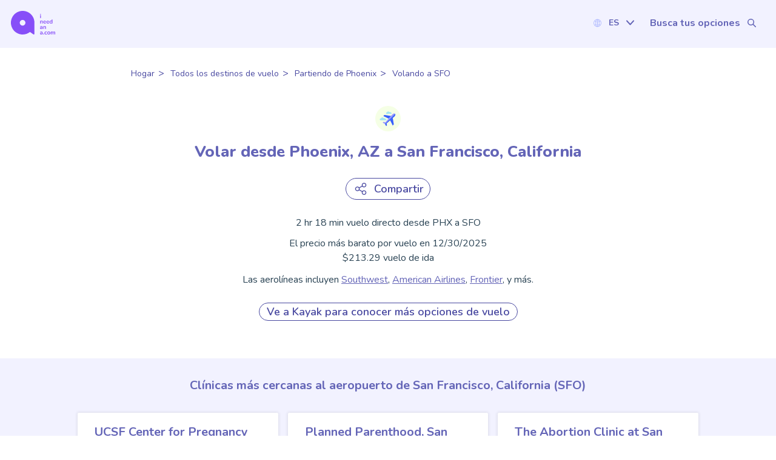

--- FILE ---
content_type: text/html; charset=utf-8
request_url: https://www.ineedana.com/es/viajar/rutas/phoenix/san-francisco
body_size: 51409
content:
<!DOCTYPE html><html lang="es" class="__className_c046d1"><head><meta charSet="utf-8"/><meta name="viewport" content="width=device-width, initial-scale=1"/><link rel="stylesheet" href="/_next/static/css/1ed8896fa0218f5d.css" data-precedence="next"/><link rel="preload" as="script" fetchPriority="low" href="/_next/static/chunks/webpack-eca97b0b0118ac4f.js"/><script src="/_next/static/chunks/52774a7f-535f7ee32708800c.js" async=""></script><script src="/_next/static/chunks/fd9d1056-c6cbc8319b41e10a.js" async=""></script><script src="/_next/static/chunks/9387-3e8cf60a44282dc1.js" async=""></script><script src="/_next/static/chunks/main-app-5d361908e03e7f5d.js" async=""></script><script src="/_next/static/chunks/app/global-error-7effd69eec1ea311.js" async=""></script><script src="/_next/static/chunks/9299-2c50fdf9eb182a06.js" async=""></script><script src="/_next/static/chunks/app/layout-b03c8fe9e2c20d9b.js" async=""></script><script src="/_next/static/chunks/aaea2bcf-797c5169bd51afe7.js" async=""></script><script src="/_next/static/chunks/4e6af11a-ae5278a0af1031b7.js" async=""></script><script src="/_next/static/chunks/2957-e6edda56946ce5e8.js" async=""></script><script src="/_next/static/chunks/6241-2298140148490ffb.js" async=""></script><script src="/_next/static/chunks/6461-a06ab26f2346aa5c.js" async=""></script><script src="/_next/static/chunks/6297-8ac9b8f0a354e73f.js" async=""></script><script src="/_next/static/chunks/1712-631a7227fa22da1d.js" async=""></script><script src="/_next/static/chunks/8467-4bfd2a19b29914d9.js" async=""></script><script src="/_next/static/chunks/5718-2a3273bc4fe14c63.js" async=""></script><script src="/_next/static/chunks/7782-df85b7a684029651.js" async=""></script><script src="/_next/static/chunks/7073-22c100024b6601d7.js" async=""></script><script src="/_next/static/chunks/8765-a12405f0431be4cc.js" async=""></script><script src="/_next/static/chunks/584-d43d15363c3973c6.js" async=""></script><script src="/_next/static/chunks/5378-d51a7d11b204172f.js" async=""></script><script src="/_next/static/chunks/1865-1e0c180d21c8d399.js" async=""></script><script src="/_next/static/chunks/3800-d77a04fd952a1f64.js" async=""></script><script src="/_next/static/chunks/801-b9d801dca633f3db.js" async=""></script><script src="/_next/static/chunks/1848-778e89dc28dfc643.js" async=""></script><script src="/_next/static/chunks/4469-aa497d70c92f5609.js" async=""></script><script src="/_next/static/chunks/5634-367bdb03433fd270.js" async=""></script><script src="/_next/static/chunks/app/%5Blocale%5D/travel/paths/%5BdepartureCity%5D/%5BarrivalCity%5D/page-e8254d16e46db94a.js" async=""></script><script src="/_next/static/chunks/1879-ba3859c2b3fb053e.js" async=""></script><script src="/_next/static/chunks/app/%5Blocale%5D/layout-0ee9f1268face7c3.js" async=""></script><script src="/_next/static/chunks/app/%5Blocale%5D/not-found-7f84daa8548eaf67.js" async=""></script><script src="/_next/static/chunks/app/%5Blocale%5D/travel/page-cf3929c5d3017744.js" async=""></script><link rel="preload" href="https://plausible.io/js/script.outbound-links.js" as="script"/><link rel="preload" href="https://www.googletagmanager.com/gtm.js?id=GTM-NQWBF39C" as="script"/><title>Vuela de Phoenix, Arizona a San Francisco, California | ineedana.com</title><meta name="description" content="Encuentre vuelos desde PHX a clínicas en San Francisco, California"/><link rel="manifest" href="/manifest.webmanifest" crossorigin="use-credentials"/><meta name="robots" content="index"/><meta name="sentry-trace" content="7821917d64631e68a2edd17d561cc121-61c62f6e353e1a29-1"/><meta name="baggage" content="sentry-environment=vercel-production,sentry-release=f419171d09eeaa0469f942b000c21921bf17f69b,sentry-public_key=a63bc7a9c811156cec56f6fb6f3a2fd6,sentry-trace_id=7821917d64631e68a2edd17d561cc121,sentry-org_id=4509754217660416,sentry-transaction=GET%20%2F%5Blocale%5D%2Ftravel%2Fpaths%2F%5BdepartureCity%5D%2F%5BarrivalCity%5D,sentry-sampled=true,sentry-sample_rand=0.3236581860877086,sentry-sample_rate=1"/><link rel="canonical" href="https://www.ineedana.com/es/viajar/rutas/phoenix/san-francisco"/><link rel="alternate" hrefLang="en-US" href="https://www.ineedana.com/travel/paths/phoenix/san-francisco"/><link rel="alternate" hrefLang="es" href="https://www.ineedana.com/es/viajar/rutas/phoenix/san-francisco"/><meta property="og:title" content="Vuela de Phoenix, Arizona a San Francisco, California | ineedana.com"/><meta property="og:description" content="Encuentre vuelos desde PHX a clínicas en San Francisco, California"/><meta name="twitter:card" content="summary"/><meta name="twitter:title" content="Vuela de Phoenix, Arizona a San Francisco, California | ineedana.com"/><meta name="twitter:description" content="Encuentre vuelos desde PHX a clínicas en San Francisco, California"/><link rel="icon" href="/favicon.ico" type="image/x-icon" sizes="48x48"/><link rel="apple-touch-icon" href="/apple-icon.png?ccada975b6df6eee" type="image/png" sizes="180x180"/><meta name="next-size-adjust"/><script src="/_next/static/chunks/polyfills-42372ed130431b0a.js" noModule=""></script><style data-styled="" data-styled-version="6.1.13">.cOEcbA{display:flex;align-items:center;justify-content:center;margin-top:15px;margin-right:auto;margin-left:auto;border-radius:3px;padding:13px;width:100%;max-width:125px;text-align:center;font-size:18px;font-weight:700;cursor:pointer;transition:background-color 0.15s linear,color 0.15s linear,border-color 0.15s linear;background-color:transparent;color:#4848A0;border:1px #4848A0 solid;border-radius:32px;padding:2px 12px;font-size:16px;font-weight:600;max-width:none;width:auto;margin:0;}/*!sc*/
.cOEcbA:disabled{background-color:#9F9FC1;color:#E3E3FF;pointer-events:none;}/*!sc*/
.cOEcbA:disabled:hover{color:#E3E3FF;}/*!sc*/
@media (min-width: 1000px){.cOEcbA{font-size:18px;}}/*!sc*/
.cOEcbA:hover{color:#7F48F0;border-color:#7F48F0;}/*!sc*/
.cOEcbA:focus-visible{color:#FFFFFF;border-color:#7F48F0;background-color:#8082E7;border-radius:32px;}/*!sc*/
data-styled.g1[id="sc-555c1f6e-0"]{content:"cOEcbA,"}/*!sc*/
.ifiMEx{display:flex;align-items:center;justify-content:center;margin-top:15px;margin-right:auto;margin-left:auto;border-radius:3px;padding:13px;width:100%;max-width:125px;text-align:center;font-size:18px;font-weight:700;cursor:pointer;transition:background-color 0.15s linear,color 0.15s linear,border-color 0.15s linear;background-color:transparent;color:#4848A0;border:1px #4848A0 solid;border-radius:32px;padding:2px 12px;font-size:16px;font-weight:600;max-width:none;width:auto;margin:0;}/*!sc*/
.ifiMEx:disabled{background-color:#9F9FC1;color:#E3E3FF;pointer-events:none;}/*!sc*/
.ifiMEx:disabled:hover{color:#E3E3FF;}/*!sc*/
@media (min-width: 1000px){.ifiMEx{font-size:18px;}}/*!sc*/
.ifiMEx:hover{color:#7F48F0;border-color:#7F48F0;}/*!sc*/
.ifiMEx:focus-visible{color:#FFFFFF;border-color:#7F48F0;background-color:#8082E7;border-radius:32px;}/*!sc*/
data-styled.g2[id="sc-555c1f6e-1"]{content:"ifiMEx,"}/*!sc*/
.bKIlRY{background:none;border:0;margin:0;padding:0;cursor:pointer;display:block;}/*!sc*/
.bKIlRY:focus-visible{outline:2px solid #7F48F0;}/*!sc*/
data-styled.g3[id="sc-555c1f6e-2"]{content:"bKIlRY,"}/*!sc*/
.erVSCd{color:#6465B7;text-align:center;font-weight:900;font-size:26px;line-height:normal;margin:36px 0 24px;}/*!sc*/
@media (min-width: 1000px){.erVSCd{margin:36px 0 32px;}}/*!sc*/
data-styled.g6[id="sc-b227d8e9-0"]{content:"erVSCd,"}/*!sc*/
.jBBuUK{font-size:18px;font-weight:700;line-height:24px;color:#8082E7;margin:24px 0 16px;}/*!sc*/
@media (min-width: 1000px){.jBBuUK{font-size:20px;line-height:26px;}}/*!sc*/
data-styled.g8[id="sc-4a7690de-0"]{content:"jBBuUK,"}/*!sc*/
.PALh{font-size:18px;font-style:normal;font-weight:700;line-height:25px;color:#2A4354;text-align:left;margin:12px 0 24px;}/*!sc*/
data-styled.g9[id="sc-21962376-0"]{content:"PALh,"}/*!sc*/
.cxPveo{color:#2A4354;display:block;line-height:1.5;margin:0 0 8px;font-size:16px;}/*!sc*/
.cxPveo:empty{height:16px;}/*!sc*/
@media (min-width: 1000px){.cxPveo{font-size:18px;}.cxPveo:empty{height:18px;}}/*!sc*/
.cxPveo >strong{color:inherit;line-height:normal;font-size:inherit;font-weight:700;}/*!sc*/
.cxPveo:empty{margin:0;}/*!sc*/
data-styled.g10[id="sc-53dd06a-0"]{content:"cxPveo,"}/*!sc*/
.ja-djSx{font-size:14px;color:#2A4354;line-height:1.5;margin:0;display:inline-block;}/*!sc*/
@media (min-width: 700px){.ja-djSx{font-size:16px;}}/*!sc*/
data-styled.g11[id="sc-be70555e-0"]{content:"ja-djSx,"}/*!sc*/
.hVdhWz{padding:0 4px;display:flex;align-items:center;justify-content:center;max-height:14px;}/*!sc*/
.klHWGo{padding:0 4px;display:flex;align-items:center;justify-content:center;max-height:13px;}/*!sc*/
.iesEvX{display:flex;align-items:center;justify-content:center;max-height:14px;}/*!sc*/
.hSeFnw{padding:0 4px;display:flex;align-items:center;justify-content:center;max-height:42px;}/*!sc*/
.iHXqio{padding:0 4px;display:flex;align-items:center;justify-content:center;max-height:20px;}/*!sc*/
data-styled.g13[id="sc-41cf09a8-0"]{content:"hVdhWz,klHWGo,iesEvX,hSeFnw,iHXqio,"}/*!sc*/
.dlLeDO{height:30px;}/*!sc*/
.dkMZNS{height:16px;}/*!sc*/
.dlLDCo{height:10px;}/*!sc*/
.dlvkYg{height:32px;}/*!sc*/
data-styled.g24[id="sc-6463b03a-0"]{content:"dlLeDO,dkMZNS,dlLDCo,dlvkYg,"}/*!sc*/
.Ycjp{display:inline;font-size:inherit;color:#6465B7;transition:color 0.15s ease;margin:0;text-decoration:underline;}/*!sc*/
.Ycjp:hover,.Ycjp:focus-visible{color:#7F48F0;}/*!sc*/
data-styled.g28[id="sc-268267fc-0"]{content:"Ycjp,"}/*!sc*/
.dTVOnJ{position:sticky;background-color:#FFFFFF;top:0;left:0;right:0;padding-top:0;z-index:99;height:0;}/*!sc*/
@media (min-width: 700px){.dTVOnJ{top:-3rem;}}/*!sc*/
.dTVOnJ:after{content:'';position:absolute;bottom:0;height:0;background-color:#FFFFFF;z-index:0;left:-2rem;right:-2rem;width:calc(100% + 4rem);}/*!sc*/
data-styled.g72[id="sc-2c7052ca-0"]{content:"dTVOnJ,"}/*!sc*/
.hbfxht{max-width:1000px;margin:30px auto 0;padding:0 18px;width:100%;}/*!sc*/
@media (min-width:700px){.hbfxht{width:80%;padding:0;}}/*!sc*/
.blbYuC{max-width:750px;margin:30px auto;padding:0 18px;width:100%;}/*!sc*/
@media (min-width:700px){.blbYuC{width:80%;padding:0;}}/*!sc*/
data-styled.g168[id="sc-7100e120-0"]{content:"hbfxht,blbYuC,"}/*!sc*/
.cfUEKG{margin:10px 0 2px;padding:5px 10px;border-radius:36px;width:auto;}/*!sc*/
.cfUEKG svg{margin-right:8px;}/*!sc*/
.cfUEKG:hover svg{fill:#7F48F0;}/*!sc*/
.cfUEKG:focus-visible{border-radius:36px;}/*!sc*/
.cfUEKG:focus-visible svg{fill:#FFFFFF;}/*!sc*/
data-styled.g188[id="sc-4f412a01-3"]{content:"cfUEKG,"}/*!sc*/
.hgmurw{max-width:600px;margin:0 auto;width:80%;}/*!sc*/
data-styled.g234[id="sc-407bb399-0"]{content:"hgmurw,"}/*!sc*/
.blxoOt{max-width:1280px;margin:0 auto;}/*!sc*/
.kpWOLg{max-width:750px;margin:0 auto;}/*!sc*/
data-styled.g235[id="sc-407bb399-1"]{content:"blxoOt,kpWOLg,"}/*!sc*/
.fOGnxZ{margin:0 auto;display:flex;flex-direction:column;justify-content:center;}/*!sc*/
.fOGnxZ img{width:100%;height:auto;}/*!sc*/
data-styled.g238[id="sc-9bf5bb15-0"]{content:"fOGnxZ,"}/*!sc*/
.kbcykm{margin:1.5rem 0 0.5rem;border-width:1px;border-style:solid;border-color:#FFFFFF;border-bottom:none;}/*!sc*/
data-styled.g240[id="sc-6f8cf87-0"]{content:"kbcykm,"}/*!sc*/
.dIMiJA{display:flex;align-items:center;justify-content:center;padding:0.5rem 1rem;transition:background-color 0.2s ease-in-out,color 0.2s ease-in-out,border-color 0.2s ease-in-out;font-size:0.875rem;font-weight:700;border-radius:2rem;text-decoration:none;min-width:150px;width:100%;z-index:1;white-space:nowrap;background-color:#FFFFFF;color:#2A4354;border:1px solid rgba(0, 0, 0, 0);}/*!sc*/
@media (min-width: 460px){.dIMiJA{min-width:0;}}/*!sc*/
.dIMiJA svg{margin-left:0.75rem;}/*!sc*/
.dIMiJA svg{fill:#2A4354;}/*!sc*/
.dIMiJA:hover{background-color:#F2F2FF;color:#2A4354;}/*!sc*/
data-styled.g274[id="sc-2fc3f15b-0"]{content:"dIMiJA,"}/*!sc*/
.byhQME{background-color:rgba(0, 0, 0, 0);color:#FFFFFF;border-radius:6px;padding:1.5rem;max-width:750px;display:flex;flex-direction:column;align-items:flex-start;width:100%;padding-left:0;padding-right:0;gap:1.5rem;}/*!sc*/
@media (min-width: 700px){.byhQME{flex-direction:row;justify-content:space-between;gap:2rem;}}/*!sc*/
data-styled.g275[id="sc-ae66306d-0"]{content:"byhQME,"}/*!sc*/
.gKfzGM{grid-column:span 3/span 3;}/*!sc*/
@media (min-width: 460px){.gKfzGM{grid-column:auto;}}/*!sc*/
data-styled.g276[id="sc-ae66306d-1"]{content:"gKfzGM,"}/*!sc*/
.eqZzPO{grid-column:span 4/span 4;grid-row-start:2;justify-items:center;}/*!sc*/
@media (min-width: 460px){.eqZzPO{grid-column:auto;grid-row-start:auto;justify-items:end;}}/*!sc*/
data-styled.g277[id="sc-ae66306d-2"]{content:"eqZzPO,"}/*!sc*/
.kIlXeN{font-size:0.875rem;font-weight:700;margin:0;color:inherit;line-height:1.3;}/*!sc*/
@media (min-width: 700px){.kIlXeN{font-size:1rem;}}/*!sc*/
data-styled.g278[id="sc-ae66306d-3"]{content:"kIlXeN,"}/*!sc*/
.kkkncD{font-size:0.9rem;margin:0.25rem 0 0;color:inherit;}/*!sc*/
@media (min-width: 700px){.kkkncD{font-size:0.9rem;}}/*!sc*/
data-styled.g279[id="sc-ae66306d-4"]{content:"kkkncD,"}/*!sc*/
.cizmng{display:flex;position:relative;}/*!sc*/
data-styled.g289[id="sc-89f36c83-0"]{content:"cizmng,"}/*!sc*/
.tvYMh{align-items:center;background-color:transparent;border-color:transparent;border-radius:2rem;color:#6465B7;cursor:pointer;display:flex;font-size:14px;font-weight:700;height:auto;justify-content:space-between;padding:0.5rem;text-transform:uppercase;transition:border-radius 0.15s linear,background-color 0.15s linear;width:90px;background-color:transparent;}/*!sc*/
.tvYMh svg{fill:#6465B7;}/*!sc*/
.tvYMh:hover,.tvYMh:focus{background-color:#F2F2FF;color:#6465B7;}/*!sc*/
data-styled.g290[id="sc-89f36c83-1"]{content:"tvYMh,"}/*!sc*/
.bOISQI{background-color:#FFFFFF;border-radius:0 0 4px 4px;box-shadow:0 2px 4px rgba(0,0,0,0.1);display:flex;flex-direction:column;margin:0;overflow:hidden;padding:0;position:absolute;top:100%;transition:height 0.15s ease-in,opacity 0.15s ease-in;width:100%;z-index:3;height:0;opacity:0;overflow:hidden;}/*!sc*/
data-styled.g291[id="sc-89f36c83-2"]{content:"bOISQI,"}/*!sc*/
.bRnJxQ{list-style:none;margin:0;padding:0;width:100%;}/*!sc*/
data-styled.g292[id="sc-89f36c83-3"]{content:"bRnJxQ,"}/*!sc*/
.kGQrWO{background-color:#FFFFFF;color:#6465B7;cursor:pointer;display:flex;font-size:12px;font-weight:700;justify-content:center;padding:0.5rem;transition:background-color 0.2s ease-in-out;}/*!sc*/
@media (min-width: 700px){.kGQrWO:hover{background-color:rgba(197, 208, 255,0.2);color:#6465B7;}}/*!sc*/
.kGQrWO:focus-visible{outline-offset:-2px;outline:2px solid #3860FC;background-color:#C5D0FF;box-shadow:none;}/*!sc*/
.kGQrWO:not(:last-child){border-bottom:1px solid #C5D0FF;}/*!sc*/
.cHxVvZ{background-color:#E3E3FF;color:#7F48F0;cursor:pointer;display:flex;font-size:12px;font-weight:700;justify-content:center;padding:0.5rem;transition:background-color 0.2s ease-in-out;}/*!sc*/
@media (min-width: 700px){.cHxVvZ:hover{background-color:rgba(197, 208, 255,0.2);color:#6465B7;}}/*!sc*/
.cHxVvZ:focus-visible{outline-offset:-2px;outline:2px solid #3860FC;background-color:#C5D0FF;box-shadow:none;}/*!sc*/
.cHxVvZ:not(:last-child){border-bottom:1px solid #C5D0FF;}/*!sc*/
data-styled.g293[id="sc-89f36c83-4"]{content:"kGQrWO,cHxVvZ,"}/*!sc*/
.gbZoOL{display:flex;align-items:center;justify-content:center;padding:0.5rem 1rem;background-color:transparent;color:#6465B7;transition:background-color 0.2s ease-in-out,color 0.2s ease-in-out,border-color 0.2s ease-in-out;font-weight:700;border-radius:2rem;text-decoration:none;z-index:1;white-space:nowrap;font-size:13px;width:178px;}/*!sc*/
@media (min-width: 700px){.gbZoOL{font-size:1rem;width:205px;}}/*!sc*/
.gbZoOL svg{margin-left:0.75rem;}/*!sc*/
.gbZoOL:hover,.gbZoOL:focus-visible{background-color:#FFFFFF;color:#6465B7;}/*!sc*/
data-styled.g294[id="sc-232e2493-0"]{content:"gbZoOL,"}/*!sc*/
.dSHjoi{width:100%;background-color:#F2F2FF;padding:0 0 16px;}/*!sc*/
@media (min-width: 700px){.dSHjoi{padding:0 0 22px;}}/*!sc*/
data-styled.g295[id="sc-663f9e4b-0"]{content:"dSHjoi,"}/*!sc*/
.mEtRw{display:flex;justify-content:space-between;align-items:center;width:100%;padding:12px 12px 0;}/*!sc*/
@media (min-width: 700px){.mEtRw{padding:18px 18px 0;}}/*!sc*/
data-styled.g296[id="sc-663f9e4b-1"]{content:"mEtRw,"}/*!sc*/
.bHJOsO{display:flex;justify-content:center;}/*!sc*/
data-styled.g298[id="sc-663f9e4b-3"]{content:"bHJOsO,"}/*!sc*/
.eFqshP{display:flex;flex-direction:row;align-items:center;}/*!sc*/
@media (min-width: 700px){.eFqshP{gap:12px;}}/*!sc*/
data-styled.g300[id="sc-663f9e4b-5"]{content:"eFqshP,"}/*!sc*/
.QGeoK{padding:0 4px 0 0;color:#4848A0;font-weight:500;font-size:14px;box-sizing:content-box;display:inline-flex;align-items:center;gap:8px;}/*!sc*/
@media (min-width: 1000px){.QGeoK{padding:0 6px;}}/*!sc*/
.QGeoK:focus-visible{background-color:transparent;}/*!sc*/
data-styled.g329[id="sc-1c026ee9-0"]{content:"QGeoK,"}/*!sc*/
.fqNgJc{color:inherit;display:flex;justify-content:center;align-items:center;flex-wrap:wrap;margin:12px 0;row-gap:0;}/*!sc*/
@media (min-width: 700px){.fqNgJc{column-gap:0;justify-content:flex-start;}}/*!sc*/
@media (min-width: 1000px){.fqNgJc{margin:12px 0 12px 70px;}}/*!sc*/
data-styled.g330[id="sc-1c026ee9-1"]{content:"fqNgJc,"}/*!sc*/
.ezEloI{width:100%;height:100%;min-height:250px;}/*!sc*/
data-styled.g384[id="sc-46ef5c56-1"]{content:"ezEloI,"}/*!sc*/
.bxWyiC{min-height:125px;transition:height 0.3 linear;display:flex;flex-direction:column;align-items:center;justify-content:center;}/*!sc*/
data-styled.g414[id="sc-eebbca58-0"]{content:"bxWyiC,"}/*!sc*/
.fkogWN{display:flex;align-items:center;justify-content:center;margin-top:1em;}/*!sc*/
@media (min-width: 1000px){.fkogWN{justify-content:flex-start;}}/*!sc*/
data-styled.g415[id="sc-eebbca58-1"]{content:"fkogWN,"}/*!sc*/
.joDBGd{max-width:1100px;}/*!sc*/
data-styled.g419[id="sc-add4d12f-1"]{content:"joDBGd,"}/*!sc*/
.kIdNJL{overflow:hidden;}/*!sc*/
data-styled.g420[id="sc-add4d12f-2"]{content:"kIdNJL,"}/*!sc*/
.kCrzOG{background-color:#F2F2FF;position:relative;z-index:0;}/*!sc*/
@media (max-width: 699px){.kCrzOG{padding:0 1em;}}/*!sc*/
.kCrzOG:after{content:'';position:absolute;right:-50vw;top:0;bottom:-2rem;background-color:#F2F2FF;height:100%;width:100%;z-index:-1;}/*!sc*/
.kCrzOG:before{content:'';position:absolute;left:-50vw;top:0;bottom:-2rem;background-color:#F2F2FF;height:100%;width:100%;z-index:-1;}/*!sc*/
@media (max-width: 699px){.kCrzOG{padding:2rem 0;}}/*!sc*/
@media (min-width: 1000px){.kCrzOG{padding-bottom:3rem;}}/*!sc*/
data-styled.g421[id="sc-add4d12f-3"]{content:"kCrzOG,"}/*!sc*/
.fRIQrL{display:grid;grid-template-columns:repeat(1,1fr);column-gap:1rem;row-gap:1rem;align-items:stretch;}/*!sc*/
@media (min-width: 700px){.fRIQrL{grid-template-columns:repeat(1.5,1fr);}}/*!sc*/
@media (min-width: 1000px){.fRIQrL{grid-template-columns:repeat(3,1fr);}}/*!sc*/
data-styled.g425[id="sc-add4d12f-7"]{content:"fRIQrL,"}/*!sc*/
.edUgcE{display:flex;justify-content:center;text-align:center;}/*!sc*/
data-styled.g427[id="sc-add4d12f-9"]{content:"edUgcE,"}/*!sc*/
.cpHLhE{flex-direction:column;align-items:center;max-width:80%;margin:1em auto 0;}/*!sc*/
@media (min-width: 700px){.cpHLhE{margin:0 auto 1em;padding-top:1em;}}/*!sc*/
data-styled.g428[id="sc-add4d12f-10"]{content:"cpHLhE,"}/*!sc*/
.kanpoW{padding:60px 0 60px;background:#E3E3FF;color:#2A4354;}/*!sc*/
.kanpoW a{color:#505092;font-weight:500;}/*!sc*/
.kanpoW .sc-555c1f6e-1{border-color:#505092;}/*!sc*/
.kanpoW .sc-555c1f6e-1:hover,.kanpoW .sc-555c1f6e-1:focus-visible{border-color:#7F48F0;color:#7F48F0;}/*!sc*/
.fkhpnE{padding:30px 0 60px;background:linear-gradient(141.37deg, rgba(243, 125, 210, 0.15) 27.36%, rgba(116, 141, 241, 0.15) 69.09%);color:#2A4354;}/*!sc*/
.fkhpnE a{color:#505092;font-weight:500;}/*!sc*/
.fkhpnE .sc-555c1f6e-1{border-color:#505092;}/*!sc*/
.fkhpnE .sc-555c1f6e-1:hover,.fkhpnE .sc-555c1f6e-1:focus-visible{border-color:#7F48F0;color:#7F48F0;}/*!sc*/
data-styled.g436[id="sc-d6bcb14c-0"]{content:"kanpoW,fkhpnE,"}/*!sc*/
.kMWlrz{display:flex;flex-direction:row;flex-wrap:wrap;justify-content:flex-start;align-items:flex-start;gap:12px;margin-top:18px;}/*!sc*/
data-styled.g437[id="sc-d6bcb14c-1"]{content:"kMWlrz,"}/*!sc*/
.bjyyY{display:flex;justify-content:flex-start;}/*!sc*/
.bjyyY figure{margin:0 0 10px;}/*!sc*/
data-styled.g438[id="sc-d6bcb14c-2"]{content:"bjyyY,"}/*!sc*/
.hbDqSs{background-color:#2A4354;padding:32px 0 24px;}/*!sc*/
@media (min-width: 1000px){.hbDqSs{padding:42px 0 32px;}}/*!sc*/
data-styled.g439[id="sc-5a9bcaf1-0"]{content:"hbDqSs,"}/*!sc*/
.fgQGSk{display:grid;grid-template-columns:1fr 1fr;margin:0 auto 24px;}/*!sc*/
data-styled.g440[id="sc-5a9bcaf1-1"]{content:"fgQGSk,"}/*!sc*/
.dTiRFN{padding:12px;}/*!sc*/
data-styled.g441[id="sc-5a9bcaf1-2"]{content:"dTiRFN,"}/*!sc*/
.gDEKNm{color:#FFFFFF;font-weight:bold;}/*!sc*/
.gDEKNm:hover{color:#DAC3FF;}/*!sc*/
.gDEKNm:focus-visible{color:#DAC3FF;outline:2px solid #DAC3FF;outline-offset:4px;}/*!sc*/
data-styled.g442[id="sc-5a9bcaf1-3"]{content:"gDEKNm,"}/*!sc*/
.fNyonU{position:relative;}/*!sc*/
data-styled.g443[id="sc-5a9bcaf1-4"]{content:"fNyonU,"}/*!sc*/
.kXuDPK{height:100%;display:flex;flex-direction:column;position:relative;padding:0 2rem;}/*!sc*/
data-styled.g498[id="sc-fd6de41-1"]{content:"kXuDPK,"}/*!sc*/
.eLBCdz{text-align:center;}/*!sc*/
data-styled.g499[id="sc-fd6de41-2"]{content:"eLBCdz,"}/*!sc*/
.jLbdZN{display:flex;align-items:center;justify-content:center;}/*!sc*/
data-styled.g500[id="sc-fd6de41-3"]{content:"jLbdZN,"}/*!sc*/
.iuaRcK{margin:1em auto 4em;max-width:650px;}/*!sc*/
.iuaRcK img{display:block;margin:1em auto;}/*!sc*/
data-styled.g501[id="sc-fd6de41-4"]{content:"iuaRcK,"}/*!sc*/
</style></head><body><main id="appMain"><nav class="sc-663f9e4b-0 dSHjoi"><div class="sc-407bb399-1 blxoOt"><div class="sc-663f9e4b-1 mEtRw"><a aria-label="I Need An A dot com" href="/"><div class="sc-663f9e4b-3 bHJOsO"><img alt="I Need An A dot com" loading="lazy" width="73" height="39" decoding="async" data-nimg="1" style="color:transparent" src="/inaa-logo.svg"/></div></a><div class="sc-663f9e4b-5 eFqshP"><div class="sc-89f36c83-0 cizmng"><button role="label" id="language-switcher" aria-haspopup="listbox" aria-expanded="false" class="sc-555c1f6e-2 sc-89f36c83-1 bKIlRY tvYMh"><span class="sc-41cf09a8-0 hVdhWz"><svg xmlns="http://www.w3.org/2000/svg" fill="none" viewBox="0 0 13 14" aria-hidden="true" role="presentation" width="13" height="14" color="#b6bfff" style="margin:0 8px 0 0"><path fill="currentColor" d="M11.664 10.94A6.47 6.47 0 0 0 13 7a6.47 6.47 0 0 0-1.252-3.83l-.007-.009A6.5 6.5 0 0 0 6.5.5 6.507 6.507 0 0 0 0 7c0 3.583 2.915 6.5 6.5 6.5h.001a6.49 6.49 0 0 0 5.102-2.481l.003-.003a.5.5 0 0 0 .058-.076m-.464-.917a7.3 7.3 0 0 0-1.174-.802c.19-.654.306-1.392.306-2.222 0-.754-.097-1.431-.257-2.04a7.3 7.3 0 0 0 1.21-.85c.512.844.807 1.834.807 2.89a5.56 5.56 0 0 1-.892 3.024M3.607 7c0-.594.07-1.135.185-1.627a7.3 7.3 0 0 0 2.254.5v2.462a7.3 7.3 0 0 0-2.206.482A7 7 0 0 1 3.607 7m3.347-5.2a6.37 6.37 0 0 1 2.014 2.691 6.4 6.4 0 0 1-2.014.472V1.798Zm-.908.014v3.15a6.4 6.4 0 0 1-1.984-.46 6.5 6.5 0 0 1 1.984-2.69m0 7.431v2.943a6.5 6.5 0 0 1-1.91-2.512 6.4 6.4 0 0 1 1.91-.43Zm.908 2.958V9.244a6.4 6.4 0 0 1 1.94.443 6.4 6.4 0 0 1-1.94 2.515Zm0-3.868V5.873a7.3 7.3 0 0 0 2.284-.513A7 7 0 0 1 9.424 7c0 .678-.089 1.285-.234 1.829a7.3 7.3 0 0 0-2.236-.494m3.796-4.962a6.5 6.5 0 0 1-.965.707A7.2 7.2 0 0 0 8.17 1.663a5.6 5.6 0 0 1 2.58 1.709Zm-5.88-1.72a7.3 7.3 0 0 0-1.627 2.444 6.5 6.5 0 0 1-.993-.723A5.6 5.6 0 0 1 4.87 1.65ZM1.714 4.11q.58.5 1.24.865a8 8 0 0 0-.255 2.023c0 .822.116 1.554.304 2.206q-.637.346-1.203.818A5.56 5.56 0 0 1 .908 7c0-1.056.295-2.045.806-2.888Zm.638 6.634q.454-.383.963-.675a7.4 7.4 0 0 0 1.555 2.278 5.6 5.6 0 0 1-2.518-1.603m5.818 1.592a7.2 7.2 0 0 0 1.544-2.251q.493.285.934.66a5.6 5.6 0 0 1-2.478 1.59Z"></path></svg></span><span>es</span><span class="sc-41cf09a8-0 klHWGo"><svg xmlns="http://www.w3.org/2000/svg" viewBox="0 0 8 13" aria-hidden="true" role="presentation" width="13" height="13" style="transform:rotate(90deg);margin-left:8px;transition:transform 0.15s ease-in-out" fill="#6465B7"><path fill="currentColor" d="M.324 11.263a1 1 0 0 0 1.352 1.474zM7 6.5l.676.737a1 1 0 0 0 0-1.474zM1.676.263A1 1 0 1 0 .324 1.737zm0 12.474 6-5.5-1.352-1.474-6 5.5zm6-6.974-6-5.5L.324 1.737l6 5.5z"></path></svg></span></button><ul role="listbox" aria-labelledby="language-switcher" aria-activedescendant="locale-option-es" class="sc-89f36c83-2 bOISQI"><li role="option" id="locale-option-en-US" class="sc-89f36c83-3 bRnJxQ"><a hrefLang="en-US" aria-hidden="true" tabindex="-1" aria-label="English" class="sc-89f36c83-4 kGQrWO" href="/en-US/travel/paths/phoenix/san-francisco">English</a></li><li role="option" id="locale-option-es" class="sc-89f36c83-3 bRnJxQ"><a aria-hidden="true" tabindex="-1" aria-label="Español" class="sc-89f36c83-4 cHxVvZ" href="/es/viajar/rutas/phoenix/san-francisco">Español</a></li></ul></div><a class="sc-232e2493-0 gbZoOL" href="/es/busqueda">Busca tus opciones<span class="sc-41cf09a8-0 iesEvX"><svg xmlns="http://www.w3.org/2000/svg" viewBox="0 0 20 20" aria-hidden="true" role="presentation" color="currentColor" width="14" height="14"><path fill="currentColor" fill-rule="evenodd" d="M13.684 7.895a5.79 5.79 0 1 1-11.579 0 5.79 5.79 0 0 1 11.58 0Zm-1 6.277a7.895 7.895 0 1 1 1.489-1.489l5.52 5.52a1.053 1.053 0 0 1-1.49 1.489z" clip-rule="evenodd"></path></svg></span></a></div></div></div><div class="sc-407bb399-1 kpWOLg"></div></nav><div class="sc-7100e120-0 hbfxht"><div class="sc-1c026ee9-1 fqNgJc"><small style="color:#4848A0;text-align:left" class="sc-be70555e-0 ja-djSx"><script id="structured-data" type="application/ld+json">{"@context":"https://schema.org","@type":"BreadcrumbList","itemListElement":[{"@type":"ListItem","position":1,"name":"Hogar","item":{"@type":"WebPage","@id":"https://ineedana.com/es"}},{"@type":"ListItem","position":2,"name":"Todos los destinos de vuelo","item":{"@type":"WebPage","@id":"https://ineedana.com/es/viajar"}},{"@type":"ListItem","position":3,"name":"Partiendo de Phoenix","item":{"@type":"WebPage","@id":"https://ineedana.com/es/viajar/origenes/phoenix"}},{"@type":"ListItem","position":4,"name":"Volando a SFO","item":{"@type":"WebPage","@id":"https://ineedana.com/es/viajar/rutas/phoenix/san-francisco"}}]}</script><span><a class="sc-1c026ee9-0 QGeoK" href="/es">Hogar</a></span><span>&gt;   <a class="sc-1c026ee9-0 QGeoK" href="/es/viajar">Todos los destinos de vuelo</a></span><span>&gt;   <a class="sc-1c026ee9-0 QGeoK" href="/es/viajar/origenes/phoenix">Partiendo de Phoenix</a></span><span>&gt;   <a class="sc-1c026ee9-0 QGeoK" href="/es/viajar/rutas/phoenix/san-francisco">Volando a SFO</a></span></small></div><div class="sc-6463b03a-0 dlLeDO"></div></div><div id="flight-detail-card"><div class="sc-fd6de41-1 kXuDPK"><div class="sc-fd6de41-2 eLBCdz"><span class="sc-41cf09a8-0 hSeFnw"><svg xmlns="http://www.w3.org/2000/svg" fill="none" viewBox="0 0 42 42" aria-hidden="true" role="presentation" width="42" height="42"><circle cx="21" cy="21" r="21" fill="#F5FFE5"></circle><path fill="#A3E5F3" d="M17.674 23.745c.337-.163.587-.486.639-.888a1.14 1.14 0 0 0-.977-1.284 1.2 1.2 0 0 0-.383.019 1.91 1.91 0 0 0-1.56-1.295 1.88 1.88 0 0 0-1.117.199 2.76 2.76 0 0 0-2.09-1.46c-1.278-.167-2.466.578-2.932 1.732-.031-.004-.062-.017-.093-.02a1.53 1.53 0 0 0-1.704 1.329 1.53 1.53 0 0 0 1.297 1.718z"></path><path fill="#3860FC" d="M24.803 23.611c-.383.315-.772.623-1.14.949-1.596 1.408-3.182 2.824-4.778 4.229-.145.127-.18.237-.145.425.17.853.319 1.713.488 2.566.043.215.007.371-.155.523-.365.34-.712.694-1.07 1.044q-.057-.065-.116-.13-.036-.035-.07-.068l.003.004-.064-.131h.007c-.064-.131-.12-.262-.19-.39-.542-.966-1.091-1.932-1.632-2.894.081-.096.155-.195.24-.284 5.351-5.354 10.706-10.71 16.06-16.06.125-.124.242-.259.358-.39l.404.496c.315.722.187 1.423-.12 2.106a6.4 6.4 0 0 1-1.476 2.063c-.733.687-1.501 1.338-2.255 2.007-.47.42-.934.85-1.408 1.267-.62.548-1.25 1.086-1.87 1.638-.367.33-.717.68-1.075 1.023z"></path><path fill="#9797FF" d="M32.6 13.015c-.121.131-.234.265-.358.39q-8.028 8.03-16.06 16.06c-.09.088-.164.188-.241.283q-1.422-.808-2.842-1.61c-.188-.106-.386-.195-.58-.29v.01q-.035-.036-.068-.07c-.007-.082-.053-.195-.014-.234a16 16 0 0 1 1.037-1.03c.092-.082.286-.092.424-.067.867.148 1.731.322 2.598.474.103.018.259-.01.322-.082 1.048-1.175 2.088-2.36 3.129-3.542.694-.775 1.387-1.547 2.077-2.325.025-.029.029-.075.043-.114.22-.23.446-.453.658-.69q1.633-1.827 3.267-3.656c.892-.955 1.752-1.94 2.686-2.849a4.3 4.3 0 0 1 2.12-1.125c.669-.142 1.302-.067 1.808.467z"></path><path fill="#3860FC" d="M25.988 16.602q-1.634 1.829-3.267 3.656c-.212.237-.439.46-.658.69-.085-.035-.174-.063-.259-.106-1.493-.718-2.987-1.444-4.484-2.162-1.288-.62-2.58-1.232-3.872-1.848q-.062-.032-.123-.06c.056-.085.102-.177.17-.247.47-.485.952-.956 1.419-1.444.138-.146.269-.177.467-.146 3.419.553 6.841 1.094 10.263 1.64.114.017.227.02.34.027z"></path><path fill="#3860FC" d="M13.325 16.692q.063.033.124.06-.061-.031-.124-.06m4.431 16.34q.033.063.064.131zm6.77-9.392c.358-.34.708-.69 1.076-1.023.616-.552 1.246-1.09 1.869-1.638.474-.418.938-.846 1.408-1.267.135.913.259 1.83.404 2.743.417 2.647.845 5.29 1.26 7.938.014.099-.008.24-.071.308-.538.548-1.09 1.086-1.639 1.624-.021.021-.053.025-.11.05-.28-.57-.555-1.136-.831-1.706l-3.25-6.739c-.045-.092-.077-.19-.116-.286z"></path><path fill="#A3E5F3" d="M26.097 11.124a.9.9 0 0 0-.329.028 1.64 1.64 0 0 0-1.377-1.039 1.66 1.66 0 0 0-.951.195 2.38 2.38 0 0 0-1.843-1.163 2.385 2.385 0 0 0-2.432 1.46 1.29 1.29 0 0 0-1.385 1.158 1.304 1.304 0 0 0 1.18 1.402c.23.021 6.776-.147 6.963-.13a.97.97 0 0 0 1.061-.867.97.97 0 0 0-.882-1.048z"></path></svg></span></div><h1 style="margin:1rem auto" class="sc-b227d8e9-0 erVSCd">Volar desde Phoenix, AZ a<!-- --> <!-- -->San Francisco, California</h1><div class="sc-fd6de41-3 jLbdZN"><button class="sc-555c1f6e-0 sc-4f412a01-3 cOEcbA cfUEKG"><span class="sc-41cf09a8-0 iHXqio"><svg xmlns="http://www.w3.org/2000/svg" xml:space="preserve" fill="currentColor" viewBox="0 0 227.216 227.216" aria-hidden="true" role="presentation" width="20" height="20"><path d="M175.897 141.476c-13.249 0-25.11 6.044-32.98 15.518l-51.194-29.066a42.7 42.7 0 0 0 2.467-14.317 42.7 42.7 0 0 0-2.467-14.316l51.19-29.073c7.869 9.477 19.732 15.523 32.982 15.523 23.634 0 42.862-19.235 42.862-42.879C218.759 19.229 199.531 0 175.897 0 152.26 0 133.03 19.229 133.03 42.865c0 5.02.874 9.838 2.467 14.319L84.304 86.258c-7.869-9.472-19.729-15.514-32.975-15.514-23.64 0-42.873 19.229-42.873 42.866 0 23.636 19.233 42.865 42.873 42.865 13.246 0 25.105-6.042 32.974-15.513l51.194 29.067a42.7 42.7 0 0 0-2.468 14.321c0 23.636 19.23 42.865 42.867 42.865 23.634 0 42.862-19.23 42.862-42.865.001-23.64-19.227-42.874-42.861-42.874m0-126.476c15.363 0 27.862 12.5 27.862 27.865 0 15.373-12.499 27.879-27.862 27.879-15.366 0-27.867-12.506-27.867-27.879C148.03 27.5 160.531 15 175.897 15M51.33 141.476c-15.369 0-27.873-12.501-27.873-27.865 0-15.366 12.504-27.866 27.873-27.866 15.363 0 27.861 12.5 27.861 27.866 0 15.364-12.499 27.865-27.861 27.865m124.567 70.74c-15.366 0-27.867-12.501-27.867-27.865 0-15.37 12.501-27.875 27.867-27.875 15.363 0 27.862 12.505 27.862 27.875 0 15.364-12.499 27.865-27.862 27.865"></path></svg></span>Compartir</button></div><div class="sc-6463b03a-0 dkMZNS"></div><div class="sc-2c7052ca-0 dTVOnJ"><div class="sc-6463b03a-0 dlLeDO"></div></div><div class="sc-eebbca58-0 bxWyiC"><small style="display:flex;margin:8px 0 10px" class="sc-be70555e-0 ja-djSx"> 2 hr 18 min vuelo directo<!-- --> <!-- -->desde<!-- --> <!-- -->PHX<!-- --> <!-- -->a<!-- --> <!-- -->SFO</small><small class="sc-be70555e-0 ja-djSx">El precio más barato por vuelo en 12/30/2025</small><small style="display:block" class="sc-be70555e-0 ja-djSx">$213.29 vuelo de ida</small><small style="margin:12px 0 0" class="sc-be70555e-0 ja-djSx">Las aerolíneas incluyen<!-- --> <a href="https://www.southwest.com/air/booking/index.html?adultPassengersCount=1&amp;adultsCount=1&amp;departureDate=2025-12-30&amp;departureTimeOfDay=ALL_DAY&amp;destinationAirportCode=SFO&amp;fareType=USD&amp;from=PHX&amp;int=HOMEQBOMAIR&amp;originationAirportCode=PHX&amp;passengerType=ADULT&amp;returnDate=&amp;returnTimeOfDay=ALL_DAY&amp;to=SFO&amp;tripType=oneway" target="_blank" rel="noopener" class="sc-268267fc-0 Ycjp">Southwest</a>, <a href="https://www.aa.com/booking/search?locale=en_US&amp;fareType=Lowest&amp;pax=1&amp;adult=1&amp;type=OneWay&amp;searchType=Revenue&amp;cabin=&amp;carriers=AA&amp;slices=%5B%7B%22orig%22:%22PHX%22,%22origNearby%22:true,%22dest%22:%22SFO%22,%22destNearby%22:true,%22date%22:%222025-12-30%22%7D%5D" target="_blank" rel="noopener" class="sc-268267fc-0 Ycjp">American Airlines</a>, <a href="https://booking.flyfrontier.com/" target="_blank" rel="noopener" class="sc-268267fc-0 Ycjp">Frontier</a>, <!-- -->y más<!-- -->.</small><div class="sc-6463b03a-0 dlLDCo"></div><div class="sc-eebbca58-1 fkogWN"><a target="_blank" rel="noreferrer noopener" class="sc-555c1f6e-1 ifiMEx" href="https://www.kayak.com/flights/PHX-SFO/2025-12-30/1adults?sort=bestflight_a">Ve a Kayak para conocer más opciones de vuelo</a></div></div><div class="sc-6463b03a-0 dlvkYg"></div></div><div class="sc-add4d12f-2 kIdNJL"><div class="sc-7100e120-0 sc-add4d12f-1 blbYuC joDBGd"><div id="flight-clinics" class="sc-add4d12f-3 kCrzOG"><div><div class="sc-add4d12f-9 sc-add4d12f-10 edUgcE cpHLhE"><h3 style="color:#6465B7;margin:1rem 0;text-align:center" class="sc-4a7690de-0 jBBuUK">Clínicas más cercanas al aeropuerto de San Francisco, California (SFO)</h3></div><ul class="sc-add4d12f-7 fRIQrL"></ul></div></div></div></div><div class="sc-fd6de41-1 kXuDPK"><div class="sc-fd6de41-4 iuaRcK"><img alt="" aria-hidden="true" role="presentation" loading="lazy" width="70" height="70" decoding="async" data-nimg="1" style="color:transparent" src="/icons/funds.svg"/><p style="color:#8082E7;font-weight:700;margin:0 2em 2em" class="sc-53dd06a-0 cxPveo">Organizaciones que pueden apoyarte con financiamiento, viaje y más si vas a San Francisco, California.</p><div data-testid="AffordabilityHelp" class="sc-46ef5c56-1 ezEloI"><p style="margin:0 0 2rem" class="sc-53dd06a-0 cxPveo">Actualmente no hay organizaciones específicas para esta región, pero hay organizaciones nacionales e internacionales que pueden ayudar.</p></div></div></div></div><footer class="sc-5a9bcaf1-4 fNyonU"><div class="sc-d6bcb14c-0 kanpoW"><div class="sc-407bb399-0 hgmurw"><strong style="display:inline-block;white-space:pre-line;margin:0 0 1rem" class="sc-21962376-0 PALh">¿Es seguro utilizar este sitio web?</strong><p style="overflow-wrap:break-word;font-size:18px;color:inherit" class="sc-53dd06a-0 cxPveo">Nunca te pediremos información que te identifique. Tampoco guardaremos ni compartiremos ningún dato tuyo. Si estás usando un dispositivo (computadora, teléfono móvil o tableta) que compartes con otras personas y quieres que tu información permanezca privada, te recomendamos que borres este sitio web del historial del navegador. En el futuro, te recomendamos utilizar el modo de navegación &quot;incognito&quot; o &quot;privado&quot; cuando busques información sobre el aborto.</p><div class="sc-d6bcb14c-1 kMWlrz"><a class="sc-555c1f6e-1 ifiMEx" href="/es/privacidad">Conoce más sobre seguridad en línea</a></div></div></div><div class="sc-d6bcb14c-0 fkhpnE"><div class="sc-407bb399-0 hgmurw"><div class="sc-d6bcb14c-2 bjyyY"><figure><div style="max-width:100px;min-width:70px" class="sc-9bf5bb15-0 fOGnxZ"><img alt="hands reaching across a heart" loading="lazy" width="115" height="115" decoding="async" data-nimg="1" style="color:transparent" sizes="(max-width: 699px) 100vw, 100px" srcSet="https://cdn.sanity.io/images/lkoldra3/production/340145956a140d9b9f5c144ba56eb3ae7850b522-115x115.svg?w=640&amp;q=75&amp;fit=clip&amp;auto=format 640w, https://cdn.sanity.io/images/lkoldra3/production/340145956a140d9b9f5c144ba56eb3ae7850b522-115x115.svg?w=750&amp;q=75&amp;fit=clip&amp;auto=format 750w, https://cdn.sanity.io/images/lkoldra3/production/340145956a140d9b9f5c144ba56eb3ae7850b522-115x115.svg?w=828&amp;q=75&amp;fit=clip&amp;auto=format 828w, https://cdn.sanity.io/images/lkoldra3/production/340145956a140d9b9f5c144ba56eb3ae7850b522-115x115.svg?w=1080&amp;q=75&amp;fit=clip&amp;auto=format 1080w, https://cdn.sanity.io/images/lkoldra3/production/340145956a140d9b9f5c144ba56eb3ae7850b522-115x115.svg?w=1200&amp;q=75&amp;fit=clip&amp;auto=format 1200w, https://cdn.sanity.io/images/lkoldra3/production/340145956a140d9b9f5c144ba56eb3ae7850b522-115x115.svg?w=1920&amp;q=75&amp;fit=clip&amp;auto=format 1920w, https://cdn.sanity.io/images/lkoldra3/production/340145956a140d9b9f5c144ba56eb3ae7850b522-115x115.svg?w=2048&amp;q=75&amp;fit=clip&amp;auto=format 2048w, https://cdn.sanity.io/images/lkoldra3/production/340145956a140d9b9f5c144ba56eb3ae7850b522-115x115.svg?w=3840&amp;q=75&amp;fit=clip&amp;auto=format 3840w" src="https://cdn.sanity.io/images/lkoldra3/production/340145956a140d9b9f5c144ba56eb3ae7850b522-115x115.svg?w=3840&amp;q=75&amp;fit=clip&amp;auto=format"/></div></figure></div><strong style="display:inline-block;white-space:pre-line;margin:0 0 1rem" class="sc-21962376-0 PALh">Acerca de ineedana.com</strong><p style="overflow-wrap:break-word;font-size:18px;color:inherit" class="sc-53dd06a-0 cxPveo">Ineedana.com fue creado por personas que han tenido abortos para apoyar a otras que necesitan abortar. El sitio fue lanzado en el 2016 como el primer recurso integral, personalizado y actualizado con frecuencia para quienes buscan realizarse un aborto en Estados Unidos.<br/><br/>La revista The Nation nos ha nombrado “un excelente recurso post-Roe”, aparecimos en Last Week Tonight de John Oliver y, lo que es más importante para nosotres, hemos ayudado a cientos de miles de personas a acceder a un aborto seguro.<br/><br/>Somos un proyecto sin fines de lucro, pequeño e independiente. No podríamos lograr nuestra misión sin el apoyo de personas que donan fondos y su tiempo. ¡Muchas gracias por tu apoyo!</p><div class="sc-d6bcb14c-1 kMWlrz"><a class="sc-555c1f6e-1 ifiMEx" href="/es/acerca-de-ineedana">Conócenos más </a><a class="sc-555c1f6e-1 ifiMEx" href="/es/involucrate">Apóyanos </a><a class="sc-555c1f6e-1 ifiMEx" href="https://secure.actblue.com/donate/ineedana-2023">Dona</a></div></div></div><div class="sc-5a9bcaf1-0 hbDqSs"><div class="sc-407bb399-0 hgmurw"><ul class="sc-5a9bcaf1-1 fgQGSk"><li class="sc-5a9bcaf1-2 dTiRFN"><p style="margin:0" class="sc-53dd06a-0 cxPveo"><a rel="noopener" class="sc-5a9bcaf1-3 gDEKNm" href="/es/busqueda">Búsqueda</a></p></li><li class="sc-5a9bcaf1-2 dTiRFN"><p style="margin:0" class="sc-53dd06a-0 cxPveo"><a rel="noopener" class="sc-5a9bcaf1-3 gDEKNm" href="/es/library">Biblioteca de contenido</a></p></li><li class="sc-5a9bcaf1-2 dTiRFN"><p style="margin:0" class="sc-53dd06a-0 cxPveo"><a rel="noopener" class="sc-5a9bcaf1-3 gDEKNm" href="/es/busqueda-avanzada">Búsqueda avanzada</a></p></li><li class="sc-5a9bcaf1-2 dTiRFN"><p style="margin:0" class="sc-53dd06a-0 cxPveo"><a rel="noopener" class="sc-5a9bcaf1-3 gDEKNm" href="/es/cuentos">Historias</a></p></li><li class="sc-5a9bcaf1-2 dTiRFN"><p style="margin:0" class="sc-53dd06a-0 cxPveo"><a rel="noopener" class="sc-5a9bcaf1-3 gDEKNm" href="/es/privacidad"> Privacidad</a></p></li><li class="sc-5a9bcaf1-2 dTiRFN"><p style="margin:0" class="sc-53dd06a-0 cxPveo"><a rel="noopener" class="sc-5a9bcaf1-3 gDEKNm" href="/es/clinica">Clínicas</a></p></li><li class="sc-5a9bcaf1-2 dTiRFN"><p style="margin:0" class="sc-53dd06a-0 cxPveo"><a rel="noopener" class="sc-5a9bcaf1-3 gDEKNm" href="/es/telesalud">Proveedores de telesalud</a></p></li><li class="sc-5a9bcaf1-2 dTiRFN"><p style="margin:0" class="sc-53dd06a-0 cxPveo"><a rel="noopener" class="sc-5a9bcaf1-3 gDEKNm" href="/es/organizaciones">Organizaciones de apoyo</a></p></li><li class="sc-5a9bcaf1-2 dTiRFN"><p style="margin:0" class="sc-53dd06a-0 cxPveo"><a rel="noopener" class="sc-5a9bcaf1-3 gDEKNm" href="/es/acerca-de-ineedana">Acerca de</a></p></li><li class="sc-5a9bcaf1-2 dTiRFN"><p style="margin:0" class="sc-53dd06a-0 cxPveo"><a rel="noopener" class="sc-5a9bcaf1-3 gDEKNm" href="/es/involucrate">Participa</a></p></li><li class="sc-5a9bcaf1-2 dTiRFN"><p style="margin:0" class="sc-53dd06a-0 cxPveo"><a rel="noopener" class="sc-5a9bcaf1-3 gDEKNm" href="/es/blog">Blog</a></p></li><li class="sc-5a9bcaf1-2 dTiRFN"><p style="margin:0" class="sc-53dd06a-0 cxPveo"><a target="_blank" rel="noopener" class="sc-5a9bcaf1-3 gDEKNm" href="https://secure.actblue.com/donate/ineedana-2023">Dona</a></p></li></ul><hr class="sc-6f8cf87-0 kbcykm"/><aside class="sc-ae66306d-0 byhQME"><div class="sc-ae66306d-1 gKfzGM"><strong class="sc-4a7690de-0 jBBuUK sc-ae66306d-3 kIlXeN">Encuentra todas tus opciones de aborto</strong><p class="sc-53dd06a-0 cxPveo sc-ae66306d-4 kkkncD">Proveedores, leyes, costos y soporte actualizados diariamente.</p></div><div class="sc-ae66306d-2 eqZzPO"><a class="sc-2fc3f15b-0 dIMiJA" href="/es/busqueda">Busca ahora<span class="sc-41cf09a8-0 iesEvX"><svg xmlns="http://www.w3.org/2000/svg" viewBox="0 0 20 20" aria-hidden="true" role="presentation" color="currentColor" width="14" height="14"><path fill="currentColor" fill-rule="evenodd" d="M13.684 7.895a5.79 5.79 0 1 1-11.579 0 5.79 5.79 0 0 1 11.58 0Zm-1 6.277a7.895 7.895 0 1 1 1.489-1.489l5.52 5.52a1.053 1.053 0 0 1-1.49 1.489z" clip-rule="evenodd"></path></svg></span></a></div></aside></div></div></footer></main><script src="/_next/static/chunks/webpack-eca97b0b0118ac4f.js" async=""></script><script>(self.__next_f=self.__next_f||[]).push([0]);self.__next_f.push([2,null])</script><script>self.__next_f.push([1,"1:HL[\"/_next/static/media/ee40bb094c99a29a-s.p.woff2\",\"font\",{\"crossOrigin\":\"\",\"type\":\"font/woff2\"}]\n2:HL[\"/_next/static/css/1ed8896fa0218f5d.css\",\"style\"]\n"])</script><script>self.__next_f.push([1,"3:I[12846,[],\"\"]\n6:I[4707,[],\"\"]\na:I[36423,[],\"\"]\ne:I[57063,[\"6470\",\"static/chunks/app/global-error-7effd69eec1ea311.js\"],\"default\"]\n7:[\"locale\",\"es\",\"d\"]\n8:[\"departureCity\",\"phoenix\",\"d\"]\n9:[\"arrivalCity\",\"san-francisco\",\"d\"]\nf:[]\n"])</script><script>self.__next_f.push([1,"0:[\"$\",\"$L3\",null,{\"buildId\":\"WuDnkBv9bebNxjoWPAyvt\",\"assetPrefix\":\"\",\"urlParts\":[\"\",\"es\",\"viajar\",\"rutas\",\"phoenix\",\"san-francisco\"],\"initialTree\":[\"\",{\"children\":[[\"locale\",\"es\",\"d\"],{\"children\":[\"travel\",{\"children\":[\"paths\",{\"children\":[[\"departureCity\",\"phoenix\",\"d\"],{\"children\":[[\"arrivalCity\",\"san-francisco\",\"d\"],{\"children\":[\"__PAGE__\",{}]}]}]}]}]}]},\"$undefined\",\"$undefined\",true],\"initialSeedData\":[\"\",{\"children\":[[\"locale\",\"es\",\"d\"],{\"children\":[\"travel\",{\"children\":[\"paths\",{\"children\":[[\"departureCity\",\"phoenix\",\"d\"],{\"children\":[[\"arrivalCity\",\"san-francisco\",\"d\"],{\"children\":[\"__PAGE__\",{},[[\"$L4\",\"$L5\",null],null],null]},[null,[\"$\",\"$L6\",null,{\"parallelRouterKey\":\"children\",\"segmentPath\":[\"children\",\"$7\",\"children\",\"travel\",\"children\",\"paths\",\"children\",\"$8\",\"children\",\"$9\",\"children\"],\"error\":\"$undefined\",\"errorStyles\":\"$undefined\",\"errorScripts\":\"$undefined\",\"template\":[\"$\",\"$La\",null,{}],\"templateStyles\":\"$undefined\",\"templateScripts\":\"$undefined\",\"notFound\":\"$undefined\",\"notFoundStyles\":\"$undefined\"}]],null]},[null,[\"$\",\"$L6\",null,{\"parallelRouterKey\":\"children\",\"segmentPath\":[\"children\",\"$7\",\"children\",\"travel\",\"children\",\"paths\",\"children\",\"$8\",\"children\"],\"error\":\"$undefined\",\"errorStyles\":\"$undefined\",\"errorScripts\":\"$undefined\",\"template\":[\"$\",\"$La\",null,{}],\"templateStyles\":\"$undefined\",\"templateScripts\":\"$undefined\",\"notFound\":\"$undefined\",\"notFoundStyles\":\"$undefined\"}]],null]},[null,[\"$\",\"$L6\",null,{\"parallelRouterKey\":\"children\",\"segmentPath\":[\"children\",\"$7\",\"children\",\"travel\",\"children\",\"paths\",\"children\"],\"error\":\"$undefined\",\"errorStyles\":\"$undefined\",\"errorScripts\":\"$undefined\",\"template\":[\"$\",\"$La\",null,{}],\"templateStyles\":\"$undefined\",\"templateScripts\":\"$undefined\",\"notFound\":\"$undefined\",\"notFoundStyles\":\"$undefined\"}]],null]},[null,[\"$\",\"$L6\",null,{\"parallelRouterKey\":\"children\",\"segmentPath\":[\"children\",\"$7\",\"children\",\"travel\",\"children\"],\"error\":\"$undefined\",\"errorStyles\":\"$undefined\",\"errorScripts\":\"$undefined\",\"template\":[\"$\",\"$La\",null,{}],\"templateStyles\":\"$undefined\",\"templateScripts\":\"$undefined\",\"notFound\":\"$undefined\",\"notFoundStyles\":\"$undefined\"}]],null]},[[null,\"$Lb\"],null],null]},[[[[\"$\",\"link\",\"0\",{\"rel\":\"stylesheet\",\"href\":\"/_next/static/css/1ed8896fa0218f5d.css\",\"precedence\":\"next\",\"crossOrigin\":\"$undefined\"}]],\"$Lc\"],null],null],\"couldBeIntercepted\":false,\"initialHead\":[null,\"$Ld\"],\"globalErrorComponent\":\"$e\",\"missingSlots\":\"$Wf\"}]\n"])</script><script>self.__next_f.push([1,"10:I[88003,[\"9299\",\"static/chunks/9299-2c50fdf9eb182a06.js\",\"3185\",\"static/chunks/app/layout-b03c8fe9e2c20d9b.js\"],\"\"]\n11:I[99753,[\"9299\",\"static/chunks/9299-2c50fdf9eb182a06.js\",\"3185\",\"static/chunks/app/layout-b03c8fe9e2c20d9b.js\"],\"default\"]\n12:I[98087,[\"9299\",\"static/chunks/9299-2c50fdf9eb182a06.js\",\"3185\",\"static/chunks/app/layout-b03c8fe9e2c20d9b.js\"],\"GoogleTagManager\"]\n13:I[57477,[\"9299\",\"static/chunks/9299-2c50fdf9eb182a06.js\",\"3185\",\"static/chunks/app/layout-b03c8fe9e2c20d9b.js\"],\"default\"]\n"])</script><script>self.__next_f.push([1,"d:[[\"$\",\"meta\",\"0\",{\"name\":\"viewport\",\"content\":\"width=device-width, initial-scale=1\"}],[\"$\",\"meta\",\"1\",{\"charSet\":\"utf-8\"}],[\"$\",\"title\",\"2\",{\"children\":\"Vuela de Phoenix, Arizona a San Francisco, California | ineedana.com\"}],[\"$\",\"meta\",\"3\",{\"name\":\"description\",\"content\":\"Encuentre vuelos desde PHX a clínicas en San Francisco, California\"}],[\"$\",\"link\",\"4\",{\"rel\":\"manifest\",\"href\":\"/manifest.webmanifest\",\"crossOrigin\":\"use-credentials\"}],[\"$\",\"meta\",\"5\",{\"name\":\"robots\",\"content\":\"index\"}],[\"$\",\"meta\",\"6\",{\"name\":\"sentry-trace\",\"content\":\"7821917d64631e68a2edd17d561cc121-61c62f6e353e1a29-1\"}],[\"$\",\"meta\",\"7\",{\"name\":\"baggage\",\"content\":\"sentry-environment=vercel-production,sentry-release=f419171d09eeaa0469f942b000c21921bf17f69b,sentry-public_key=a63bc7a9c811156cec56f6fb6f3a2fd6,sentry-trace_id=7821917d64631e68a2edd17d561cc121,sentry-org_id=4509754217660416,sentry-transaction=GET%20%2F%5Blocale%5D%2Ftravel%2Fpaths%2F%5BdepartureCity%5D%2F%5BarrivalCity%5D,sentry-sampled=true,sentry-sample_rand=0.3236581860877086,sentry-sample_rate=1\"}],[\"$\",\"link\",\"8\",{\"rel\":\"canonical\",\"href\":\"https://www.ineedana.com/es/viajar/rutas/phoenix/san-francisco\"}],[\"$\",\"link\",\"9\",{\"rel\":\"alternate\",\"hrefLang\":\"en-US\",\"href\":\"https://www.ineedana.com/travel/paths/phoenix/san-francisco\"}],[\"$\",\"link\",\"10\",{\"rel\":\"alternate\",\"hrefLang\":\"es\",\"href\":\"https://www.ineedana.com/es/viajar/rutas/phoenix/san-francisco\"}],[\"$\",\"meta\",\"11\",{\"property\":\"og:title\",\"content\":\"Vuela de Phoenix, Arizona a San Francisco, California | ineedana.com\"}],[\"$\",\"meta\",\"12\",{\"property\":\"og:description\",\"content\":\"Encuentre vuelos desde PHX a clínicas en San Francisco, California\"}],[\"$\",\"meta\",\"13\",{\"name\":\"twitter:card\",\"content\":\"summary\"}],[\"$\",\"meta\",\"14\",{\"name\":\"twitter:title\",\"content\":\"Vuela de Phoenix, Arizona a San Francisco, California | ineedana.com\"}],[\"$\",\"meta\",\"15\",{\"name\":\"twitter:description\",\"content\":\"Encuentre vuelos desde PHX a clínicas en San Francisco, California\"}],[\"$\",\"link\",\"16\",{\"rel\":\"icon\",\"href\":\"/favicon.ico\",\"type\":\"image/x-icon\",\"sizes\":\"48x48\"}],[\"$\",\"link\",\"17\",{\"rel\":\"apple-touch-icon\",\"href\":\"/apple-icon.png?ccada975b6df6eee\",\"type\":\"image/png\",\"sizes\":\"180x180\"}],[\"$\",\"meta\",\"18\",{\"name\":\"next-size-adjust\"}]]\n"])</script><script>self.__next_f.push([1,"4:null\n"])</script><script>self.__next_f.push([1,"c:[\"$\",\"html\",null,{\"lang\":\"es\",\"className\":\"__className_c046d1\",\"children\":[\"$\",\"body\",null,{\"children\":[[\"$\",\"$L10\",null,{\"async\":true,\"defer\":true,\"data-api\":\"$undefined\",\"data-domain\":\"ineedana.com\",\"data-exclude\":\"$undefined\",\"src\":\"https://plausible.io/js/script.outbound-links.js\",\"integrity\":\"$undefined\",\"crossOrigin\":\"$undefined\"}],[\"$\",\"$L10\",null,{\"id\":\"next-plausible-init\",\"dangerouslySetInnerHTML\":{\"__html\":\"window.plausible = window.plausible || function() { (window.plausible.q = window.plausible.q || []).push(arguments) }\"},\"nonce\":\"$undefined\"}],[\"$\",\"$L11\",null,{\"locale\":\"es\",\"children\":[[\"$\",\"$L12\",null,{\"gtmId\":\"GTM-NQWBF39C\"}],[\"$\",\"$L13\",null,{\"children\":[\"$\",\"main\",null,{\"id\":\"appMain\",\"children\":[\"$\",\"$L6\",null,{\"parallelRouterKey\":\"children\",\"segmentPath\":[\"children\"],\"error\":\"$undefined\",\"errorStyles\":\"$undefined\",\"errorScripts\":\"$undefined\",\"template\":[\"$\",\"$La\",null,{}],\"templateStyles\":\"$undefined\",\"templateScripts\":\"$undefined\",\"notFound\":[[\"$\",\"title\",null,{\"children\":\"404: This page could not be found.\"}],[\"$\",\"div\",null,{\"style\":{\"fontFamily\":\"system-ui,\\\"Segoe UI\\\",Roboto,Helvetica,Arial,sans-serif,\\\"Apple Color Emoji\\\",\\\"Segoe UI Emoji\\\"\",\"height\":\"100vh\",\"textAlign\":\"center\",\"display\":\"flex\",\"flexDirection\":\"column\",\"alignItems\":\"center\",\"justifyContent\":\"center\"},\"children\":[\"$\",\"div\",null,{\"children\":[[\"$\",\"style\",null,{\"dangerouslySetInnerHTML\":{\"__html\":\"body{color:#000;background:#fff;margin:0}.next-error-h1{border-right:1px solid rgba(0,0,0,.3)}@media (prefers-color-scheme:dark){body{color:#fff;background:#000}.next-error-h1{border-right:1px solid rgba(255,255,255,.3)}}\"}}],[\"$\",\"h1\",null,{\"className\":\"next-error-h1\",\"style\":{\"display\":\"inline-block\",\"margin\":\"0 20px 0 0\",\"padding\":\"0 23px 0 0\",\"fontSize\":24,\"fontWeight\":500,\"verticalAlign\":\"top\",\"lineHeight\":\"49px\"},\"children\":\"404\"}],[\"$\",\"div\",null,{\"style\":{\"display\":\"inline-block\"},\"children\":[\"$\",\"h2\",null,{\"style\":{\"fontSize\":14,\"fontWeight\":400,\"lineHeight\":\"49px\",\"margin\":0},\"children\":\"This page could not be found.\"}]}]]}]}]],\"notFoundStyles\":[]}]}]}]]}]]}]}]\n"])</script><script>self.__next_f.push([1,"14:I[10575,[\"8218\",\"static/chunks/aaea2bcf-797c5169bd51afe7.js\",\"1910\",\"static/chunks/4e6af11a-ae5278a0af1031b7.js\",\"9299\",\"static/chunks/9299-2c50fdf9eb182a06.js\",\"2957\",\"static/chunks/2957-e6edda56946ce5e8.js\",\"6241\",\"static/chunks/6241-2298140148490ffb.js\",\"6461\",\"static/chunks/6461-a06ab26f2346aa5c.js\",\"6297\",\"static/chunks/6297-8ac9b8f0a354e73f.js\",\"1712\",\"static/chunks/1712-631a7227fa22da1d.js\",\"8467\",\"static/chunks/8467-4bfd2a19b29914d9.js\",\"5718\",\"static/chunks/5718-2a3273bc4fe14c63.js\",\"7782\",\"static/chunks/7782-df85b7a684029651.js\",\"7073\",\"static/chunks/7073-22c100024b6601d7.js\",\"8765\",\"static/chunks/8765-a12405f0431be4cc.js\",\"584\",\"static/chunks/584-d43d15363c3973c6.js\",\"5378\",\"static/chunks/5378-d51a7d11b204172f.js\",\"1865\",\"static/chunks/1865-1e0c180d21c8d399.js\",\"3800\",\"static/chunks/3800-d77a04fd952a1f64.js\",\"801\",\"static/chunks/801-b9d801dca633f3db.js\",\"1848\",\"static/chunks/1848-778e89dc28dfc643.js\",\"4469\",\"static/chunks/4469-aa497d70c92f5609.js\",\"5634\",\"static/chunks/5634-367bdb03433fd270.js\",\"8501\",\"static/chunks/app/%5Blocale%5D/travel/paths/%5BdepartureCity%5D/%5BarrivalCity%5D/page-e8254d16e46db94a.js\"],\"default\"]\n17:I[86824,[\"1910\",\"static/chunks/4e6af11a-ae5278a0af1031b7.js\",\"9299\",\"static/chunks/9299-2c50fdf9eb182a06.js\",\"2957\",\"static/chunks/2957-e6edda56946ce5e8.js\",\"6241\",\"static/chunks/6241-2298140148490ffb.js\",\"6297\",\"static/chunks/6297-8ac9b8f0a354e73f.js\",\"8467\",\"static/chunks/8467-4bfd2a19b29914d9.js\",\"1879\",\"static/chunks/1879-ba3859c2b3fb053e.js\",\"7782\",\"static/chunks/7782-df85b7a684029651.js\",\"584\",\"static/chunks/584-d43d15363c3973c6.js\",\"1865\",\"static/chunks/1865-1e0c180d21c8d399.js\",\"801\",\"static/chunks/801-b9d801dca633f3db.js\",\"1848\",\"static/chunks/1848-778e89dc28dfc643.js\",\"4469\",\"static/chunks/4469-aa497d70c92f5609.js\",\"1203\",\"static/chunks/app/%5Blocale%5D/layout-0ee9f1268face7c3.js\"],\"UserProvider\"]\n19:I[4995,[\"1910\",\"static/chunks/4e6af11a-ae5278a0af1031b7.js\",\"9299\",\"static/chunks/9299-2c50fdf9eb182a06.js\",\"2957\",\"static/chunks/2957-e6edda56946ce5e8.js\",\"6241\",\"static/ch"])</script><script>self.__next_f.push([1,"unks/6241-2298140148490ffb.js\",\"6297\",\"static/chunks/6297-8ac9b8f0a354e73f.js\",\"8467\",\"static/chunks/8467-4bfd2a19b29914d9.js\",\"1879\",\"static/chunks/1879-ba3859c2b3fb053e.js\",\"7782\",\"static/chunks/7782-df85b7a684029651.js\",\"584\",\"static/chunks/584-d43d15363c3973c6.js\",\"1865\",\"static/chunks/1865-1e0c180d21c8d399.js\",\"801\",\"static/chunks/801-b9d801dca633f3db.js\",\"1848\",\"static/chunks/1848-778e89dc28dfc643.js\",\"4469\",\"static/chunks/4469-aa497d70c92f5609.js\",\"1203\",\"static/chunks/app/%5Blocale%5D/layout-0ee9f1268face7c3.js\"],\"default\"]\n15:T74f,Si vives en un estado con restricciones de aborto, es posible que necesites [viajar para recibir atención](/blog/deciding-to-travel-for-an-abortion). Eso podría significar conducir a un estado cercano o volar a una clínica más lejana. Los costos de viaje varían significativamente según dónde estés y cómo elijas viajar. Consulta con los [fondos de aborto](/es/organizaciones) locales que pueden ayudar con algunos de esos gastos.\n\n### Entendiendo los costos según tus opciones de viaje\n\n- **Conducir**\nConducir te da más flexibilidad, pero deberás considerar el gas, las comidas, el tiempo libre del trabajo y una posible estadía nocturna. Una buena regla general: si Google Maps dice que tu viaje tomará 2 horas, probablemente tomará más cerca de 2.5 horas con paradas. Tomar un autobús o tren suele ser más barato que conducir, pero toma más tiempo y puede haber retrasos.\n\n- **Volar**\nVolar es a menudo más rápido, especialmente si puedes conseguir una cita el mismo día, pero generalmente cuesta más. Considera el costo del pasaje de ida y vuelta, el transporte local, el tiempo libre del trabajo y una estadía nocturna.\n\nAl reservar, los vuelos directos ahorran tiempo, pero los vuelos con escalas pueden ser más baratos.\n\n\n### Costos del procedimiento\n\nEl costo promedio de un aborto en clínica es de alrededor de $650, aunque hemos visto precios que oscilan entre $360 y $1000 dependiendo de la clínica. Esto generalmente incluye una ecografía y otros cuidados reque"])</script><script>self.__next_f.push([1,"ridos. La sedación (para el manejo del dolor) es opcional y generalmente cuesta un extra de entre $50 a 100.\n\nEl aborto con medicamentos está disponible en clínicas hasta las semanas 11 o 12 y cuesta un promedio de $600. Si estás viajando puede que la clínica te anime a que tengas una cita de seguimiento.\n\nSiempre confirma los costos directamente con la clínica16:T587,Entre [más adelantado esté el embarazo](/es/blog/getting-an-abortion-past-20-weeks ) el costo del procedimiento aumenta, el número de proveedores disminuye, y más restricciones entran en efecto, lo que aumenta la probabilidad de tener que viajar más lejos.\n\nEl precio del procedimiento depende de cuántas semanas de embarazo tengas. Los abortos en el segundo trimestre a menudo requieren dos o tres citas, además de más equipo médico y tiempo. Los costos también pueden depender de dónde se realice el procedimiento; los hospitales tienden a cobrar más que las clínicas.\n\nDebido a las múltiples citas, probablemente necesitarás quedarte cerca de la clínica durante al menos unos días. Los precios de los hoteles varían dependiendo de la ubicación, la temporada y la calidad. Las opciones económicas pueden comenzar en $60-100 por noche, mientras que los hoteles de gama media suelen costar entre $100-150. Los precios tienden a aumentar los fines de semana y durante las temporadas de viaje ocupadas, especialmente en áreas turísticas. Los [fondos de aborto](/es/organizaciones) locales pueden ayudar.\n\nSi tienes un tipo de sangre negativo y estás más de 12 semanas, los médicos recomiendan que recibas la [inyección de RhoGAM](/es/blog/do-you-need-rhogam-after-an-abortion-or-miscarriage) para proteger futuros embarazos. Esta inyección generalmente cuesta alrededor de $100 adicionales."])</script><script>self.__next_f.push([1,"b:[\"$\",\"$L14\",null,{\"locale\":\"es\",\"now\":\"$D2025-12-23T19:35:22.079Z\",\"timeZone\":\"UTC\",\"messages\":{\"labels\":{\"support_org_subservice\":\"subservicio\",\"clinic_detail_support_travel_help_prompt\":\"¿Te preocupa cómo llegarás allí?\",\"cost_options\":{\"in_clinic_under\":{\"description\":\"Ten un aborto en una clínica al principio de tu embarazo\",\"heading\":\"Aborto quirúrgico, menos de 12 semanas\",\"cost\":\"$$650\",\"breakdown\":{\"table\":\"|  |  |\\n| - | - |\\n| Costo del procedimiento | $650 |\\n| Sedación | $50 a 100 |\\n| Costo total estimado | $650 a 750 |\"},\"cost_explanation\":\"En promedio, el procedimiento cuesta alrededor de $650, aunque en nuestros datos vemos clínicas que ofrecen un rango de entre $360 y $1000. El costo de la clínica generalmente incluye una ecografía y otros requisitos de la cita, pero es mejor confirmar eso con la clínica específica. La sedación es a menudo un costo adicional opcional.\\n\\nEl aborto con medicamentos está disponible en clínicas hasta las semanas 11 o 12 y cuesta un promedio de $600. Puede que la clínica te anime a que tengas una cita de seguimiento.\",\"cost_label\":\"Costo del procedimiento\"},\"other_costs\":{\"rhogam\":{\"description\":\"Si tu tipo de sangre es negativo y tienes más de 12 semanas de embarazo, es posible que tu doctor te recomiende una [inyección de RhoGAM](/es/blog/do-you-need-rhogam-after-an-abortion-or-miscarriage) para proteger futuros embarazos. Esta inyección suele costar alrededor de $100 extra. \",\"heading\":\"RhoGAM\"},\"follow_up_care\":{\"heading\":\"Seguimiento médico\",\"description\":\"No siempre se requiere tener seguimiento médico después de tener un aborto con pastillas. Sin embargo, muchas personas desean tomar los pasos extra necesarios para asegurarse de que el aborto funcionó. Puedes hacerte una prueba de embarazo, que suele costar alrededor de $10, más o menos 4 semanas después. O puedes hacerte un ultrasonido 1 o 2 semanas después, el costo dependerá de tu seguro médico. [Conoce cómo saber si las pastillas funcionaron](/es/blog/how-do-i-know-if-the-abortion-pills-worked).\\n\\nSi necesitas seguimiento médico, deberás sacar tiempo libre del trabajo, aunque tu seguro cubra la cita, deberás considerar este punto cuando estés calculando el costo. \"},\"overnight_stay\":{\"description\":\"Dependiendo de tu historia clínica, el doctor podría recomendar un procedimiento de dos días. Si vives cerca, puedes ir a casa entre citas. Si la clínica está lejos, podrías necesitar quedarte una noche en un hotel.\\n\\nLos precios de los hoteles varían según la ubicación, la temporada y la calidad. Puedes encontrar opciones económicas a partir de aproximadamente $60 a $100 por noche. Los hoteles de gama media generalmente oscilan entre $100 y $180. ¡Puede que los [fondos de aborto](/es/organizaciones) locales pueden ayudarte!\",\"heading\":\"Alojamiento \"},\"companion\":{\"description\":\"Si eliges sedación, la clínica requerirá que alguien te lleve de regreso a casa. Así que, tal vez quieras incluir el viaje, alojamiento, comida, tiempo libre del trabajo y cuidado de niños de tu acompañante, dentro de tu presupuesto, al igual que el tuyo\",\"heading\":\"Acompañante\"},\"gas\":{\"heading\":\"Gasolina\",\"description\":\"La mayoría de las personas en los Estados Unidos están a 86 millas de distancia de un proveedor de servicios de aborto. Incluso si vives cerca a una clínica, puede que quieras incluir el costo de la gasolina dentro de tu presupuesto. \"},\"local_transport\":{\"heading\":\"Transporte local \",\"description\":\"Haz un plan para cómo llegarás y volverás del aeropuerto, tu hotel y la clínica. Los taxis y servicios de transporte son convenientes pero a menudo más caros que el transporte público como autobuses o trenes. ¡Puede que los [fondos de aborto](/es/organizaciones) locales pueden ayudarte!\"},\"post_abortion_meds\":{\"heading\":\"Medicamentos para después del aborto\",\"description\":\"Es posible que después del procedimiento, la clínica te formule medicamentos para el dolor y las nauseas. Comprar los medicamentos puede ser un costo extra, dependiendo de si usas tu seguro médico o pagas de tu bolsillo. \"},\"flying\":{\"heading\":\"Volar\",\"description\":\"Volar es a menudo más rápido—especialmente si puedes conseguir una cita el mismo día—pero generalmente cuesta más. Considera el costo del pasaje de ida y vuelta, transporte local, tiempo libre del trabajo y una estancia nocturna.Al reservar, los vuelos directos ahorran tiempo, pero los vuelos con escalas pueden ser más baratos.\"},\"driving\":{\"description\":\"Conducir te da más flexibilidad, pero tendrás que considerar el costo de la gasolina, comidas, tiempo libre del trabajo y una posible estancia nocturna. Una buena regla general: si Google Maps dice que tu viaje tomará 2 horas, probablemente tomará más cerca de 2.5 horas con paradas. Tomar un autobús o tren suele ser más barato que conducir pero toma más tiempo y puede tener retrasos.\",\"heading\":\"Conducir\"},\"supplies\":{\"description\":\"Antes de tomar las pastillas, es útil comprar una almohadilla térmica, toallas maxi de uso nocturno, termómetro, [medicamentos para las nauseas](es/blog/what-if-i-throw-up-after-taking-abortion-pills) y comida para picar. \",\"heading\":\"Suministros\"},\"heading\":\"Otros costos a tener en cuenta\",\"meals\":{\"heading\":\"Comidas\",\"description\":\"Los costos de las comidas pueden variar de $20 a $50 por día dependiendo de dónde planeas comer. Llevar refrigerios o comida es una excelente manera de ahorrar dinero.\\n\\nSi vas a tener un procedimiento en una clínica, es probable que la clínica te pida que ayunes—es decir, que no comas ni bebas antes o durante tu cita. Eso podría significar saltarse el desayuno o el almuerzo, lo que podría reducir ligeramente tus costos de alimentos para el día. Y una vez que termine, podrás disfrutar de tu comida favorita 💕\"},\"sedation\":{\"description\":\"Muchas clínicas ofrecen opciones de sedación para mantenerte cómoda durante el procedimiento, aunque no es obligatorio. Dependiendo del tipo de sedación, esto puede costar entre $50 y $100.\",\"heading\":\"Sedación\"},\"pain_management\":{\"description\":\"Muchas clínicas ofrecen opciones de sedación para tu comodidad durante el procedimiento, pero no siempre es necesario. Dependiendo del tipo, la sedación puede costar entre $50 y $100. \",\"heading\":\"Manejo del dolor\"}},\"in_clinic_medium\":{\"cost\":\"$$700\",\"cost_label\":\"El costo del procedimiento comienza en\",\"cost_explanation\":\"El precio del procedimiento depende de cuántas semanas de embarazo tengas. Esto se debe a que puede requerir dos citas, además de más equipo médico y tiempo. El precio puede cambiar dependiendo de la ubicación de la cita. Los hospitales tienden a ser más caros que las clínicas.\",\"cost_disclaimer\":\"Los costos de viaje comienzan en $200\",\"breakdown\":{\"table\":\"|  |  |\\n| - | - |\\n| Costo del procedimiento | $700 a 1200 |\\n| Sedación | $50 a 100 |\\n| RhoGAM | $100 |\\n| Costo total estimado | $700 a 1400 |\",\"disclaimer\":\"Dependiendo de tu ubicación, es posible que debas considerar los costos de viaje\"},\"description\":\"Ten un aborto en una clínica entre las semanas 12 y 18 de tu embarazo\",\"heading\":\"Procedimiento en clínica, 12 a 18 semanas\"},\"page_links\":{\"stories\":{\"description\":\"Puedes leer más historias sobre este escenario en nuestra página de historias. Puedes filtrar por ubicación, tipo de aborto, palabras claves y más. \",\"heading\":\"Historias\",\"cta\":\"Lee historias de aborto\"},\"support_orgs\":{\"description\":\"Existe apoyo financiero para ayudarte a pagar por tu aborto. Conoce más sobre seguros médicos, fondos de apoyo al aborto y ayuda del gobierno aquí. \",\"cta\":\"Encuentra organizaciones de apoyo. \",\"heading\":\"Organizaciones de apoyo\"},\"search\":{\"heading\":\"Buscar\",\"cta\":\"Busca tus opciones\",\"description\":\"Usa la opción de búsqueda para encontrar proveedores, costos extra y apoyo financiero. \"}},\"in_clinic_under_dynamic\":{\"cost_explanation\":\"En promedio, el procedimiento cuesta alrededor de $650, aunque en nuestros datos vemos clínicas que ofrecen un rango de entre $360 y $1000. El costo de la clínica generalmente incluye una ecografía y otros requisitos de la cita, pero es mejor confirmar eso con la clínica específica. La sedación es a menudo un costo adicional opcional.\\n\\nEl aborto con medicamentos está disponible en clínicas hasta las semanas 11 o 12 y cuesta un promedio de $600. Puede que la clínica te anime a que tengas una cita de seguimiento.\",\"description\":\"Ten un aborto en una clínica al principio de tu embarazo\",\"heading\":\"Procedimiento en clínica, menos de {weeks} semanas\",\"cost\":\"$$650\",\"breakdown\":{\"table\":\"|  |  |\\n| - | - |\\n| Costo del procedimiento | $650 |\\n| Sedación | $50 a 100 |\\n| Costo total estimado | $650 a 750 |\"},\"cost_label\":\"Costo del procedimiento\"},\"explore\":{\"calculator_cta\":\"Crea un estimado personalizado de tus costos\",\"select_state_placeholder\":\"Elegir un estado\",\"heading\":\"Explora los costos de aborto para escenarios comunes\",\"subheading\":\"Los costos se basan en promedios nacionales reales en los datos de ineedana.com\",\"select_state\":\"Selecciona un estado para personalizar costos y opciones\"},\"impacts\":{\"abortion_type\":{\"heading\":\"Tipo de aborto\",\"description\":\"Un aborto con medicamento usando telemedicina o pastillas por correo suele ser más barato que tener una cita en una clínica. Los abortos quirúrgicos, por otro lado, pueden ser más rápidos y pueden ofrecer sedación para ayudar con el dolor. Ambas opciones son seguras y efectivas. [Aprende más sobre cada tipo de aborto](/es/procedimiento-o-medicamentos) para ver cuál funciona mejor para ti.\"},\"pregnancy_length\":{\"heading\":\"Tiempo de embarazo\",\"description\":\"Después de 12 semanas, el aborto suele ser más caro. Es posible que necesites viajar para tener un procedimiento en persona y los abortos en el segundo trimestre generalmente toman más de un día. Eso significa costos adicionales como hoteles, comidas y tiempo libre del trabajo. [Aprende a calcular cuántas semanas de embarazo tienes](/es/blog/How-to-Calculate-How-Many-Weeks-Pregnant-You-Are).\"},\"location\":{\"heading\":\"Tu ubicación\",\"description\":\"Sigue siendo posible tener un aborto en los Estados Unidos. Si no hay una clínica cercana o las leyes locales lo hacen más difícil, podrías [elegir viajar](/es/blog/deciding-to-travel-for-an-abortion) o recibir [pastillas por correo](/es/blog/compare-the-different-ways-to-get-abortion-pills-in-restricted-states). Viajar puede agregar costos adicionales como gasolina, vuelos o hoteles. Algunos estados tienen períodos de espera o requieren ecografías, lo que puede tomar más tiempo y dinero.\\n\\nLos [fondos de aborto](/es/organizaciones) pueden ayudarte a entender tus opciones y pueden incluso cubrir algunos de los costos.\\n\\n\\n[Aprende más sobre las leyes en tu estado]({statePageUrl}).\"},\"heading\":\"¿Qué impacta lo que tienes que pagar?\"},\"breakdown\":{\"understanding_costs_cta\":\"Crea un estimado personalizado de tus costos\",\"heading\":\"Costos base\",\"understanding_costs\":\"Entender los costos\"},\"stories\":{\"view_full_story\":\"Ver historia completa\",\"breakdown\":{\"travel\":\"Desplazamiento\",\"other\":\"Otros costos\",\"childcare\":\"Cuidado de niños\",\"lostWages\":\"Reducción de ingresos\",\"aftercare\":\"Seguimiento médico\",\"totalAfterSupportOrg\":\"Costo después de recibir apoyo de las organizaciones\",\"localTransportation\":\"Transporte local\",\"pills\":\"Pastillas\",\"overnightStay\":\"Estadía \",\"airfareRoundtrip\":\"Vuelo de ida y vuelta\",\"heading\":\"Desglose de costos\",\"total\":\"Costo total estimado\",\"sedation\":\"Sedación\",\"insuranceCoverage\":\"Cobertura del seguro \",\"procedure\":\"Procedimiento\",\"abortionFundSupport\":\"Fondos de apoyo al aborto\",\"totalAfterClinicFunding\":\"Costo después de recibir apoyo de la clínica\",\"outOfPocket\":\"De tu bolsillo\"},\"heading\":\"Ejemplos reales\",\"find_funding\":\"Encontra fondos de aborto\",\"wetestify_storyteller\":\", narrador We Testify\"},\"in_clinic_travel_under\":{\"cost_label\":\"Costo del aborto\",\"breakdown\":{\"table\":\"|  |  |\\n| - | - |\\n| Costo del procedimiento | $650 |\\n| Pasaje aéreo (ida y vuelta) | $300+ |\\n| Transporte local | $60+ |\\n| Estadía nocturna - 1 noche | $60 a 180 |\\n| Costos de comida - 2 días | $80 |\\n| Costo total estimado | $880-1,110+ |\",\"disclaimer\":\"Si vuelas, basado en una noche de estadía y un vuelo de ida y vuelta. Si conduces, basado en una noche de estadía y un viaje de ida y vuelta de 300 millas en coche.\"},\"cost_disclaimer\":\"Los costos de viaje comienzan en $200\",\"cost\":\"$$650\",\"description\":\"Conduce o vuela a otro estado para obtener un aborto en una clínica\",\"heading\":\"Aborto quirúrgico, viajando desde un estado restringido, menos de 12 semanas\\n\\n\",\"cost_explanation\":\"$15\"},\"plus_travel\":\"+viaje\",\"previous_button\":\"Opción anterior\",\"next_button\":\"Siguiente opción\",\"submit_cost_story\":\"¿Quieres compartir tu historia de aborto con nuestra comunidad? [Envíala de forma anónima aquí](https://airtable.com/appq0FS6anYpeI4QT/pagkGhRMnWXqFnRXX/form)\",\"hero\":{\"description\":\"En los Estados Unidos, el aborto promedio antes de las 12 semanas cuesta alrededor de $650. Sin embargo, este costo puede variar dependiendo de cuántas semanas de embarazo tengas, tu ubicación y si tienes seguro. El costo total a menudo es más que solo el procedimiento; muchas personas también tienen que pagar por el viaje, ecografías, medicamentos y cuidado de niños.\\n\\nEl aborto sigue siendo accesible en todas partes, aunque podría haber [riesgos legales](/es/legal-risks) dependiendo de dónde te encuentres. Los [fondos de aborto](/es/organizaciones) pueden ayudarte a entender tus opciones y pueden incluso cubrir parte de los costos. \",\"heading\":\"¿Cuánto cuesta un aborto?\"},\"in_clinic_over\":{\"cost_label\":\"El costo del procedimiento empieza en \",\"cost_disclaimer\":\"Los costos de viaje comienzan en $200\",\"description\":\"Ten un aborto cuando tienes más de 18 semanas de embarazo\",\"breakdown\":{\"table\":\"|  |  |\\n| - | - |\\n| Costo del procedimiento | $1300 |\\n| Sedación | $50 a 100 |\\n| RhoGAM | $100 |\\n| Costo total estimado | $1300 a 1650 |\",\"disclaimer\":\"asado en 18 semanas de embarazo y un aborto quirúrgico en una clínica local sin estadía nocturna\"},\"cost_explanation\":\"$16\",\"cost\":\"$$1300\",\"heading\":\"Aborto qurúrgico, más de 18 semanas\"},\"telehealth\":{\"heading\":\"Telemedicina — pastillas por correo\",\"description\":\"Pide pastillas abortivas para tomar en casa, usando telemedicina\",\"breakdown\":{\"table\":\"|  |  |\\n| - | - |\\n| Costo de las pastillas | $5 a 400 |\\n| Medicamentos post-aborto | $20a 50 |\\n| Costo total estimado | $5 a 450 |\"},\"cost_label\":\"Costo promedio\",\"cost_explanation\":\"Los abortos por telemedicina o recibir pastillas por correo son más baratos que las citas en persona. Las clínicas en línea cobran alrededor de $150 por las pastillas abortivas, pero la mayoría ofrece descuentos. Algunos grupos de voluntarios enviarán pastillas de forma gratuita, y otros sitios web las venden por $30 o más. Puedes [comparar todas las opciones de envío de píldoras aquí](/blog/compare-the-different-ways-to-get-abortion-pills-in-restricted-states.)\",\"cost\":\"$$5 a $400\"},\"getting_help_paying\":{\"description\":\"Es posible que puedas usar **seguro médico**, **Medicaid”, o **fondos públicos” para pagar por tu aborto. Las **organizaciones** pueden ayudarte a cubrir el costo de tu procedimiento, desplazamiento y otras cosas. \",\"cta\":\"Ver las organizaciones de apoyo. \",\"title\":\"Recibir ayuda para pagar por tu aborto\"},\"open_modal\":\"Expandir\",\"use_search_cta\":\"[Usa la opción de búsqueda](/search) para encontrar un proveedor, costos exactos y apoyo financiero.\"},\"icon_aria_label_question\":\"Ícono de signo de interrogación\",\"clinic_serviceinsurance\":\"Aceptan seguro médico\",\"clinic\":{\"laws\":{\"waiting_period\":\"Waiting period:\",\"minors_parental_consent_not_required\":\"Parental consent is not required\",\"minors_parental_notification_required\":\"Parental notification required\",\"if_when_how\":\"If/When/How\",\"gestational_limit_viability\":\"Viability\",\"gestational_limit_weeks\":\"{weeks} weeks\",\"hed\":\"Laws\",\"banned\":\"Abortion is banned in {state_name}.\",\"minors_parental_consent_required\":\"Parental consent required\",\"last_updated\":\"State law info last updated {last_updated}.\",\"minors\":\"For minors:\",\"legal\":\"Abortion is legal in {state_name}.\",\"please_contact_us\":\"Please [contact us](mailto:team@ineedana.com) with any updates.\",\"learn_more\":\"Learn more about this state’s laws at\",\"waiting_period_hours\":\"{hours} hours\",\"legal_through_viability\":\"Abortion is legal in {state_name} through viability.\",\"gestational_limit\":\"Gestational limit:\",\"na\":\"N/A\",\"minors_parental_involvement_not_required\":\"Parental involvement is not required\",\"current_laws\":\"Current {state_name} Abortion Laws\",\"legal_through_weeks\":\"Abortion is legal in {state_name} through {weeks} weeks.\",\"none\":\"none\"}},\"total_cost_estimator_call_to_open\":\"Los costos pueden variar según el tiempo que hayas estado en embarazo. También es útil considerar tus posibles costos de viaje. Para un presupuesto completo y personalizado,\",\"advsearch_filter_select_state\":\"Seleccione el estado\\n\",\"clinic_servicemedicaid\":\"Aceptan Medicaid\",\"prepost_card_state_exceptions_label\":\"Servicios con base en excepciones\",\"and\":\"y\",\"linked_layout_page_telehealth_clinic\":\"Clínicas que ofrecen telesalud\",\"clinic_drive_away_from_airport\":\"lejos del aeropuerto\",\"clinic_lmp_and_price\":\"Por $[X]\",\"telehealth_provider_minimum_age_explained\":\"Debe tener {age} años o más\",\"availability_4_weeks\":\"4 semanas o más de espera para obtener una cita\",\"chat\":{\"dialog\":{\"open\":\"Abrir\",\"minimize\":\"Minimizar\",\"chat_in_progress\":\"Chat en progreso\",\"error\":{\"close_chat\":\"Lo sentimos, no hemos podido comenzar el chat. Por favor, intenta de nuevo\",\"closing_chat\":\"Lo sentimos, no pudimos cerrar el chat. Por favor, intenta de nuevo\",\"sending_message\":\"Lo sentimos, pero no pudimos enviar tu mensaje. Por favor, intenta de nuevo\"},\"close_chat\":\"Cerrar el chat\"},\"chat_ended\":\"El chat ha terminado\",\"feedback_modal\":{\"experience_question\":\"¿Qué tal estuvo tu experiencia con el chat?\",\"thanks\":\"¡Gracias por tu opinión!\",\"dismiss\":\"Descartar\",\"text_placeholder\":\"Comparte tu opinión (opcional) \",\"submit\":\"Finalizado\"},\"messages\":{\"attachment\":{\"more_on_inaa\":\"Más información\",\"telehealth\":\"En línea / Telesalud\",\"error_loading_message\":\"Error al descargar el mensaje\",\"provides\":\"Proveedores\",\"pills_by_mail\":\"Pastillas por correo\"},\"deleted\":\"Chat borrado\",\"intro\":\"Te estamos conectando con un voluntario que puede ayudarte. Es posible que estemos ayudando a otra persona en este momento, y deberíamos poder responderte dentro de 30 minutos. Puedes minimizar este chat mientras esperas haciendo clic en el botón de arriba, y te notificaremos cuando tengas un mensaje. Si te desconectas, por favor vuelve a abrir el chat.\\n\\nPara proteger tu privacidad, el chat se eliminará si cierras esta pestaña, presionas el botón de 'regresar', o después de 1 hora de inactividad.\",\"intro_1\":\"We’re connecting you with a real person that can help. We may be helping someone else right now, and should be able to respond within 30 minutes. Please keep this tab open. \\n\\nYou can minimize this chat while you’re waiting by clicking the button above, and we will notify you when you have a message.  If you get disconnected, please reopen the chat.\\n\\nTo protect your privacy, the chat \u2028will be deleted if you close this tab, hit the ‘back’ button, or after 1 hour of inactivity. \"},\"intro_message\":{\"learn_more\":\"Conoce más\",\"description\":\"Los consejeros pueden responder preguntas logísticas como “¿Cuáles son mis opciones de aborto?”, “¿Cuáles son las diferencias entre los proveedores de pastillas abortivas?” o “¿Cómo sé si las pastillas funcionaron?” Los consejeros también pueden ofrecer apoyo emocional\",\"hed\":\"Envíale un mensaje a una persona de apoyo voluntario que puede ayudarte ahora\",\"how_can_we_help\":\"¿Cómo podemos ayudarte?\",\"learn_more_tooltip\":\"Más información sobre el chat y un [enlace al artículo completo aquí](https://www.ineedana.com/es/blog)\",\"subheading\":\"Hay opciones de aborto disponible en los 50 estados. \",\"dek\":\"100% gratuito y privado\",\"question_2\":\"¿Cómo puedo obtener ayuda para pagar por mi aborto?\",\"questions_heading\":\"Podemos responder preguntas como:\",\"question_1\":\"¿Cuáles son mis opciones de aborto?\",\"question_3\":\"¿Qué diferencia hay entre los distintos proveedores de pastillas?\"},\"auto_responder\":{\"wait\":{\"intro\":\"No problem, thanks for waiting! You can keep typing questions or adding more info here in the chat, and a volunteer should respond within 10 minutes. \"},\"all_providers_wonderful\":{\"answered_my_question\":\"This answered my question\",\"intro\":\"Any of those providers are wonderful options. The links will give more info about the provider. After reviewing the info, the next step is to pick one of the providers and click on “go to website.” \\n\\nDo you still want to chat with a volunteer? You're still in the queue and someone should respond in 10 minutes.\",\"talk_to_volunteer\":\"I want to talk to a volunteer\"},\"banned_state\":{\"intro\":\"Thanks! A volunteer will review this info and get back to you as soon as possible. While you’re waiting, would you like to see some information about getting abortion pills by mail?\",\"see_pill_info\":\"See info about pills\",\"wait\":\"Wait for a person\"},\"state_and_weeks\":{\"weeks\":\"How many weeks since last period?\",\"intro\":\"Can you share your state and how many weeks pregnant you are?\",\"state\":\"What is your state?\",\"prefer_not_to_answer\":\"I’d prefer not to answer right now\"},\"see_pill_info\":{\"intro\":\"Happy to share more information about how to get abortion pills. In {state}, someone who is {weeks} pregnant has multiple provider options. Here are a few of them:\"},\"less_restricted_state\":{\"see_pill_info\":\"See info about pills\",\"intro\":\"Thanks! A volunteer will review this info and get back to you as soon as possible. While you’re waiting, would you like to see some information about getting abortion pills by mail?\",\"wait\":\"Wait for a person\"},\"prefer_not_to_answer\":{\"wait\":\"Wait for a person\",\"intro\":\"Thanks! A volunteer will get back to you as soon as possible. You can share more specific information later if you feel more comfortable. While you’re waiting, would you like to see some information about getting abortion pills by mail?\",\"see_pill_info\":\"See info about pills\"},\"inaa_search\":{\"intro\":\"Happy to share more information about how to get abortion pills that’s generalized for all abortion seekers in the US.\\n\\nhttps://www.ineedana.com/search\\n\\nThis website will show all of your options for ordering pills. If you haven’t already you can go to https://www.ineedana.com/search and enter your city and how many weeks pregnant you are and click on “search.”\\n\\nAt the top, you can click on “filter pills by mail” option and it’ll take you to providers that will mail pills to your state - they usually arrive within 2-5 days. There are multiple providers available across the US. Here are a few of them:\"}},\"new_messages\":\"Nuevos mensajes\",\"cta\":{\"with-icon\":{\"dek\":\"Chatea de forma anónima con un voluntario entrenado. \",\"hed\":\"¿Necesitas ayuda para entender tus opciones de aborto?\",\"button\":\"Empezar el chat\"},\"online-now\":\"Desconectado ahora\",\"button\":\"Empieza a chatear\",\"status-offline-over-24-hours\":\"El chat no estará funcionando hasta {until_day} a las {until_time}\",\"header\":\"¿Necesitas ayuda?\",\"status-offline\":\"El chat está fuera de servicio {until_time}\",\"description\":\"Chatea con una persona de apoyo voluntario de manera anónima ahora\",\"description-unavailable\":\"Nuestras personas voluntarias se encuentran ocupadas ayudando a otras personas en este momento, pero puedes intentar de nuevo en unos minutos\",\"days-of-week\":\"Lunes, Martes, Miércoles, Jueves, Viernes, Sábado, Domingo\",\"description-offline\":\"Estamos aquí para ti. Nuestro chat está inactivo en este momento, pero abajo encontrarás muchas opciones de apoyo\",\"status-unavailable\":\"El chat no está disponible en el momento\",\"want-to-chat\":\"💬 ¿Quieres hablar sobre las diferencias entre estas opciones con un voluntario entrenado?\"},\"new_message\":\"Nuevo mensaje\",\"input\":{\"close-to-limit\":\"{characters} caracteres restantes\",\"placeholder\":\"Ingresa tu mensaje\",\"over-limit\":\"{characters} caracteres sobre el límite\",\"shorten-message\":\"Has superado el límite máximo de caracteres de {max_message_length} por {shorten_by} caracteres. Por favor, edita tu mensaje e inténtalo de nuevo.\"},\"unavailable\":{\"hed\":\"El chat no está en línea en este momento\"},\"close_chat_modal\":{\"dek\":\"Para proteger tu privacidad, el hat se borrará si haces clic en cerrar o después de una hora de inactividad. Si te desconectas, por favor empieza un nuevo chat. \",\"cancel_button\":\"Continuar al chat\",\"dismiss\":\"Regresar al chat\",\"button\":\"Cerrar\",\"hed\":\"Cerrar el chat\"}},\"support_org_subservices\":\"subservicios\",\"stories_filters_reset\":\"Restablecer filtros\",\"update_back_to_clinic\":\"Regresar a la página de la clínica\",\"ballot_measures_map_heading_post_vote\":\"Medidas de votación sobre el aborto 2024\",\"advsearch_switch_support\":\"Encuentra organizaciones de apoyo\",\"flights_airport_page_heading\":\"Rutas de vuelo recomendadas y clínicas desde\",\"minor_consent_cta\":\"Forma de consentimiento \",\"no_days_of_week_selected\":\"No hay días de la semana seleccionados\",\"accordion_close_question\":\"cerrar pregunta\",\"ballot_measures_map_no_measures_legal_state\":\"Actualmente no hay medidas relacionadas con e aborto en este estado\",\"state_legal_minors_notification\":\"Se requiere que los padres de menores sean notificados para que puedan tener un aborto. \",\"chat_page\":{\"how_can_we_help\":\"¿Cómo podemos ayudar?  \",\"other_places\":{\"m_a_hotline\":{\"name\":\"Línea de Apoyo M+A Hotline  \",\"description\":\"Para preguntas médicas sobre aborto inducido o espontáneo\"},\"reprocare\":{\"description\":\"Apoyo entre personas similares para personas que utilizan pastillas abortivas  \",\"name\":\"Reprocare \"},\"feedback\":\"¿Tienes comentarios? \",\"hed\":\"Otros lugares donde puedes hablar con una persona de confianza e informada \",\"all_options\":{\"name\":\"All-Options\",\"description\":\"Línea de conversación libre de juicios para todas las opciones de embarazo  \"},\"hear_from_you\":\"¡Nos encantaría saber de ti! Correo electrónico:  \",\"repro_legal\":{\"description\":\"Obtén respuestas a preguntas legales\",\"name\":\"Línea de Ayuda Legal Repro  \"},\"r_abortion\":{\"name\":\"r/abortion  \",\"description\":\"Este subreddit es administrado por expertos de confianza en el ámbito del aborto  \"},\"aya_contigo\":{\"name\":\"Aya Contigo  \",\"description\":\"Acompañante digital en español con apoyo capacitado para el aborto  \"}},\"hed\":\"Envíale un mensaje a un voluntario capacitado sobre tus opciones de aborto  \",\"screenshot_alt\":\"Capturas de pantalla del chat  \",\"chat_in_progress\":\"Chat en progreso\",\"connection_time\":\"Te conectaremos con una persona real, típicamente en 10–30 minutos \",\"start_a_chat\":\"Iniciar un chat  \",\"offline_status\":\"El chat no está en línea \",\"chat_is_offline\":\"😴  Estamos tomando un breve descanso. La línea de chat volverá pronto.\"},\"options_in_clinic_cta\":\"Filtrar: aborto quirúrgico\",\"advsearch_filter_naf\":\"Solo NAF\",\"prepost_card_referrals_label\":\"Remisiones\",\"total_cost_estimator_overnight_cost_explain\":\"En función de la distancia, estimamos las noches en las que probablemente necesitarás un hotel y calculamos que un hotel cuesta en promedio $150, pero es posible que te quedes con une amige o encuentres un hotel más económico. Puedes ajustar este número en función de tus costos exactos.\",\"global_filter_menu_reset_filters\":\"Quitar filtros\",\"support_org_detail_share\":\"Comparte\",\"support_orgs_regions_heading_local\":\"Local\",\"clinic_servicecounseling\":\"Asesoramiento\",\"legal_banned\":\"Han prohibído al personal médico realizar abortos.\",\"clinic_lastverified\":\"Información de la clínica verificada\",\"icon_aria_label_calendar\":\"Ícono de calendario\",\"update_email_security\":\"Tu correo electrónico (es requisito, pero esta información no se almacenará más de 7 días)\",\"filtered_by\":\"Filtrado por:\",\"ballot_measures_map_status_votes_pending_post_vote\":\"El aborto está incluido en el cartón de votación en {STATE]. Los votos están siendo contados y este mapa se está actualizando en vivo.\",\"stories_filter_typeOfAbortion\":\"Filtrar por tipos de aborto\",\"location_banned_state_pills\":\"Es posible pedir pastillas en línea, aunque hacerlo tiene un [riesgo legal](https://www.ineedana.com/es/legal-risks). \",\"update_back_to_wraparound\":\"Regresar a la página del proveedor\",\"questions_affordability_state\":\"Estas son organizaciones que trabajan dentro del estado:\",\"detail_card_cost_info\":\"Más información del costo\",\"availability_option_walkin\":\"Sin cita previa\",\"stories_filter_demographics\":\"Filtrar por datos demográficos\",\"layers_48_hours\":\"48 horas\",\"telemedicine_extra_legal_disclaimer\":\"Este servicio está verificado y es muy seguro médicamente, pero puede conllevar [riesgos legales](https://www.ineedana.com/es/legal-risks) en tu estado. \",\"clinic_telehealth_verified\":\"Pedidos en línea verificados\",\"parental_consent_cta_state_page\":\"Conoce más sobre el acceso al aborto en {STATE}\",\"support_response_within_a_week\":\"En una semana\",\"state_legal_consent_form_cta\":\"Formulario de consentimiento \",\"filter_type_any\":\"Cualquier tipo de aborto\",\"clinic_page_similar_clinics_cta\":\"Ver todos los proveedores\",\"availability_option_4\":\"Cuatro semanas  o más\",\"parental_consent_reset_map\":\"Reiniciar el mapa\",\"blog_next_article\":\"Próximo artículo\",\"support_org_results_label_plural\":\"organizaciones\",\"header_form_instructions\":\"### Primero, necesitaremos un poco de información para ayudarte a encontrar lo más relevante para ti. Ningún dato será almacenado o compartido, nunca. [Da click aquí para saber porqué pedimos esta info](/how-it-works).\",\"org_preview_closure_paused\":\"Servicios en pausa\",\"update\":{\"clinic\":{\"custom_hours\":\"Los horarios de los proveedores suelen obtenerse de [Google Business]({X}) (corrígelo en este enlace si sabes que está incorrecto). Agrega o edita horarios personalizados para esta clínica\"}},\"tooltip_line1\":\"Ordena por \\\"distancia\\\" para ver las clínicas más cercanas.\",\"filter_procedure_type\":\"Tipo de aborto\",\"blog_previous_article\":\"Artículo anterior\",\"availability_option_1\":\"Una semana\",\"search_banner\":{\"text_based\":{\"heading\":\"Busca todas tus opciones de aborto\",\"subheading\":\"Conoce más sobre tus opciones de aborto, costos exactos y apoyo con nuestra herramienta de búsqueda.\"},\"cta\":\"Busca ahora\",\"illustrative\":{\"heading\":\"Proveedores, leyes, costos y soporte actualizados diariamente.\",\"subheading\":\"Busca ahora\",\"cta\":\"Busca ahora\"},\"inline\":{\"cta\":\"Busca ahora\",\"subheading\":\"Proveedores, leyes, costos y soporte actualizados diariamente.\",\"heading\":\"Encuentra todas tus opciones de aborto\"},\"subheading\":\"Proveedores, leyes, costos y soporte actualizados diariamente.\",\"heading\":\"Encuentra todas tus opciones de aborto\"},\"flights_number_clinics_plural\":\"Hay {NUMBER} clínicas cerca de {LOCATION} que ofrecen\",\"duration_hours\":\"horas\",\"clinic_detail\":{\"closed_clinic\":{\"heading\":\"Clínica cerrada\"},\"banner\":{\"private_card\":\"🔒 Esta clínica no está registrada públicamente.\",\"private_page\":\"Esta clínica no está registrada públicamente.\"},\"closed_provider\":{\"heading\":\"Proveedor cerrado\",\"banner\":\"Este proveedor ha cerrado.  \"},\"edit_cta\":{\"let_us_know\":\"Let us know\",\"hed\":\"Feedback \u0026 Updates\",\"wrong_information\":\"See information about this organization that you think is wrong?\",\"last_verified\":\"Information last verified {date}.\"}},\"telehealth_page_intro_link_label\":\"Opciones de telesalud\",\"location_error_text\":\"Por favor, ingresa una ubicación válida.\",\"advsearch_filter_all\":\"Todas las clínicas\",\"icon_aria_label_mail\":\"Ícono de buzón\",\"support_org_no_matches\":\"Ninguna organización coincide con estos filtros.\",\"advsearch_support_nationallead\":\"Estas organizaciones brindan apoyo a pacientes a nivel nacional\",\"filter_open_on_any_day\":\"Cualquier día\",\"support_referral_method_label\":\"Métodos de remisión\",\"flights_closest_clinics_to_airport\":\"Clínicas más cercanas al aeropuerto de [CITY]\",\"flights_leaving_from\":\"Partiendo de\",\"prepost_chip_follow_up_care\":\"Cuidados posteriores\",\"advsearch_support\":\"Encuentra organizaciones de apoyo\",\"clinic_drive\":\"de conducir\",\"filter_availability_walkin\":\"Visitas disponible sin cita previa\",\"update_multifield_cancel\":\"Cancelar\",\"closed_clinic_detail_card_search_cta\":\"Busca opciones en ineedana.com\",\"icon_aria_label_pills\":\"Ícono de pastillas\",\"form_LESS_THAN_6\":\"Menos de seis semanas\",\"state_legal_minors_consent_with_age\":\"Las personas menores de {AGE} años requieren autorización de sus padres para tener un aborto\",\"questions_title\":\"Respondemos a tus preguntas sobre el aborto\",\"link_layout_search_cta_wraparound\":\"proveedor integral\",\"duration_minute\":\"minuto\",\"icon_aria_label_clinicShield\":\"Procedimientos en clínica\",\"ballot_measures_map_complete_measure\":\"Revisa la medida completa\",\"total_cost_estimator_meal_cost_custom\":\"Tu entrada personalizada para los costos de las comidas\",\"org_closure_paused\":\"Esta organización ha pausado sus servicios indefinidamente\",\"clinic_detail_blurb_services_offers_closed\":\"que ofrecía\",\"update_invalid_lmp\":\"Weeks must be an integer and days must be between 0 and 6\",\"blog_previous_page\":\"Pagina anterior\",\"support_organizations_breadcrumb_home\":\"Todas las organizaciones de apoyo\",\"telehealth_page_intro_link_tooltip\":\"El aborto por telemedicina te permite pedir las abortivas en línea y tomarlas en la comodidad de tu propio hogar. [Conoce más sobre los tipos de aborto](https://www.ineedana.com/es/procedimiento-o-medicamentos)\",\"total_cost_estimator_overnight_cost_custom\":\"Tus costos nocturnos de entrada personalizados\",\"update_preview\":\"Vista previa\",\"telehealth_more_providers\":\"Otros proveedores que puedes considerar\",\"location_heading_abortion_laws_content\":\"Leyes actuales sobre el aborto en {X}\",\"support_org_tags_region_label\":\"Seleccionar región\",\"support_intake_more_info\":\"Información adicional de admisión y elegibilidad\\n\",\"options_in_clinic_description_allowed\":\"Tienes {X} {CLINICS} dentro de un radio de {RADIUS} que ofrecen abortos quirúrgicos.\",\"global_filter_menu_hide\":\"Esconder menú\",\"clinic_support_org_partner\":\"Organizaciones de apoyo que se asocian directamente con este proveedor\",\"minor_card_in_state_that_means\":\"En {STATE}, eso significa\",\"flights_number_clinics\":\"Hay [NUMBER] clínicas cerca de [LOCATION] que ofrecen\",\"clinic_detail_blurb_services_pills\":\"pastillas abortivas hasta las {WEEKS}\",\"clinic_wronginfo\":\"¿Ves información sobre esta clínica que parece incorrecta?\",\"location_carousel_heading_in_state_clinics\":\"Las clínicas cercas de [X]\",\"update_addition\":\"Adición\",\"layers_24_hours\":\"24 horas\",\"total_cost_estimator_overnight_cost_no_provider_explain\":\"Dependiendo de qué tan lejos esté un proveedor, cuánto tiempo has estado embarazada y/o los períodos de espera obligatorios, es posible que debas quedarte a pasar la noche. Las estimaciones se basan en el costo promedio de los hoteles por noche. Debes ajustar este número en función de tus costos exactos.\",\"minor_card_obtain_consent_from\":\"necesitarás tener un formulario de consentimiento de los padres\",\"prepost_card_more_info_for_logged_in\":\"Más información para usuarios registrados\",\"location_us_description\":\"Las leyes de aborto y los servicios ofrecidos por los equipos médicos están cambiando constantemente en los Estados Unidos. La información en estas páginas, así como el resto de ineedana.com es actualizada diariamente. \",\"flights_origin_header\":\"Aeropuertos desde los que las personas vuelan para tener un aborto. \",\"form_placeholder_weeks\":\"Elige\",\"icon_aria_label_inClinic\":\"Ícono de la clínica\",\"copy_cta\":\"Copia un enlace directo a esta información para compartir con una amistad o guardar para más tarde\",\"search_embed_list_item_view_provider\":\"Ver proveedor\",\"support_org_header_cta_donate_to_all\":\"💸 Donar a 92 organizaciones\",\"support_org_detail_member_of\":\"Miembro de\",\"support_org_tags_region_all_states\":\"Todos los estados\",\"questions_affordability_clinicspecific\":\"Estas organizaciones colaboran con clínicas específicas para ayudar a sus pacientes\",\"stories_listen\":\"Escucha\",\"location_banned_state_content\":\"Han prohibido al personal médico realizar abortos en {X}, pero aún tienes opciones.\",\"icon_aria_label_website\":\"Ícono de navegador web\",\"telehealth_minimum_age_explained\":\"Debe tener [x] años o más\",\"location_carousel_heading_practical_clinics_content\":\"Las clínicas de aborto más prácticas para {X}\",\"price_in_clinic_procedure\":\"Con [X] semanas, los procedimientos quirúrgicos con este proveedor cuestan $[Y].\",\"total_cost_estimator_travel_cost_explain_flyer_with_offer\":\"Costo basado en el vuelo directo de ida y vuelta más barato disponible la próxima semana. [Consulta tus opciones de vuelo aquí](https://www.kayak.com/flights). Puedes actualizar este número en función de tus costos de vuelo específicos\",\"update_lmp_days\":\"days\",\"state_laws_embed_legend_practically_banned\":\"Casi totalmente prohibido\",\"filter_accessible_mail\":\"Correo\",\"advsearch_switch_providers\":\"Encuentra proveedores\",\"flights_more_info\":\"Más sobre este destino\",\"layers_consent\":\"Consentimiento\",\"clinic_no_membership\":\"Este proveedor no es miembro de\",\"clinic_breadcrumb_home\":\"Todas las clínicas\",\"clinic_detail_translation_services\":\"Ofrecen servicios de traducción\",\"total_cost_estimator_call_to_open_telehealth\":\"Los costos pueden variar. Para un presupuesto completo y personalizado,\",\"support_orgs_regions_heading_international\":\"Internacional\",\"total_cost_estimator_header\":\"Calcula tus costos totales de aborto con este proveedor\",\"clinic_pricelist_simple\":\"Lista de precios\",\"update_to\":\"a\",\"link_layout_and_more\":\"y más\",\"total_cost_estimator_additional_provider_cost_pricelist_description\":\"Pueden estar incluidos en tu [price list]({X}), pero también debes preguntar al reservar una cita.\",\"total_cost_estimator_page_search_provider_by_name\":\"Busca un proveedor por su nombre\",\"total_cost_estimator_travel_cost_driving\":\"Conduciendo\",\"clinic_prepost_tagline\":\"Cuidado antes y después\",\"clinic_detail_more_information\":\"Más información de la clínica\",\"total_cost_estimator_overnight_cost_back_to_default\":\"Vuelve a las estimaciones predeterminadas\",\"advsearch_filter_fa_taf\":\"TAF\",\"ballot_measures_legend_passed_post_vote\":\"La medida fue aprobada\",\"clinic_prepost_care\":\"En línea\",\"csf_funding_assistance_not_logged_in\":\"Gracias a una subvención del estado de California, los abortos de muchas pacientes son gratuitos.\",\"clinic_cheapest_flight\":\"El precio más barato por vuelo en\",\"advsearch_support_eligibility\":\"Elegibilidad de les clientes\",\"detail_card_additional_services\":\"Servicios adicionales\",\"search_embed_no_results_message\":\"Lo sentimos, estamos teniendo problemas para encontrar proveedores con estos parámetros.\",\"linked_layout_page_telehealth_temporarily_closed\":\"cerrado temporalmente\",\"advsearch_support_referral_naf\":\"NAF - Federación Nacional del Aborto\",\"location_metadata_title\":\"Encuentra un proveedor de aborto en [X]\",\"clinic_page_intro_text\":\"Obtén un aborto en un entorno clínico bajo la supervisión de un profesional médico. Puedes utilizar medicamentos o someterte a un procedimiento quirúrgico para realizar tu aborto. Puedes [conoce más sobre tus opciones aquí](https://www.ineedana.com/es/procedimiento-o-medicamentos).\",\"show_more_info\":\"Mostrar más información\",\"flights_fly_from_location_to\":\"Volar desde {LOCATION} a\",\"clinic_servicessedation_available\":\"Ofrece opciones de sedación, incluyendo\",\"update_multifield_add\":\"Añadir\",\"global_filter_search_clear\":\"Limpiar la búsqueda\",\"open_filter_menu\":\"Abrir menú de filtro\",\"filter_accessible_drive\":\"Maneja\",\"options_pills_description_restricted\":\"Las pastillas pueden costar aproximadamente $150 o menos y ser recibidas en 2 días o menos. Tomar pastillas abortivas en casa es muy seguro, pero puede tener [riesgos legales](https://www.ineedana.com/es/legal-risks). \",\"clinic_hours\":\"Horarios\",\"state_legal_display_exceptions_life\":\"vida de la persona\",\"support_org_field_memberships\":\"Membresías\",\"new_home_resources_sub\":\"¡Nos encanta que estés aquí! Puedes [revisar tus opciones para abortar](/search) o checar estos recursos generales. \",\"timezone\":\"Zona horaria\",\"blog_carousel_heading\":\"Posts relacionados\",\"org_closure_future\":\"Esta organización estará cerrada [X] - [Y]\",\"update_no_updates\":\"No hay actualizaciones, ¡se ve bien!\",\"search_cta_subhead\":\"No se guarda ni se pierde información, nunca. \",\"options_clear_filter\":\"Borrar filtro\",\"availability_walkin\":\"Hay atención disponible sin cita previa\",\"states_plural\":\"estados\",\"ballot_measures_legend_banned\":\"El aborto está totalmente restringido \",\"provider_lmp_and_price\":\"Por ${price}\",\"update_back_to_org\":\"Regresar a la página de la organización\",\"advsearch_support_accept_referral\":\"Acepta formularios de referencia\",\"copy_link\":\"Copiar enlace\",\"options_fly_description_out_of_state\":\"Volar es muchas veces más rápido y en ocasiones más económico que conducir. [Conoce más](https://www.ineedana.com/es/blog/deciding-to-travel-for-an-abortion) sobre qué tener en cuenta a la hora de decidir viajar. \",\"state_legal_error_heading\":\"Lo sentimos, actualmente estamos teniendo un problema para recopilar la información legal de este estado. Por favor, inténtalo de nuevo más tarde.\",\"total_cost_estimator_page_describe\":\"Esta calculadora está diseñada para ayudarte a pensar en los costos totales del aborto, incluyendo el procedimiento, los posibles viajes e incluso el cuidado infantil. Para tener una idea general, esta calculadora genérica te mostrará promedios de trámites y tipos de costos para considerar. Para obtener un estimado de costo exacto, busca tu ubicación y selecciona un proveedor en https://www.ineedana.com/es/busqueda\",\"clinic_detail_blurb_in_clinic_costs_estimate\":\"Un aborto quirúrgico en {CLINIC} cuesta a partir de ${COST} a las {WEEKS}\",\"update_cancel\":\"Cancelar\",\"telehealth_blurb_overview_in_states\":\"en {states}\",\"wraparound_blurb_overview\":\"[provider]ofrece atención pre y pos aborto\",\"update_days_open\":\"Días abiertos\",\"search_datepicker_toggle\":\"Prefiero poner la fecha de mi último periodo \",\"flights_no_matches\":\"No tenemos otros destinos de vuelo en nuestro sistema en este momento.\",\"stories_filter_contentWarning\":\"Filtrar por advertencia de contenido\",\"blog_next_page\":\"Siguiente página\",\"legal_exceptions_content\":\"Legalmente, se puede hacer una excepción por {X}\",\"clinic_detail_paused_services\":\"Este proveedor ha pausado la oferta de servicios de aborto temporalmente. \",\"filter_type_surgical_tooltip\":\"Aborto quirúrgico en un entorno médico\",\"prepost_card_miscarriage_management_label\":\"Manejo de aborto espontáneo\",\"state_legal_minors_consent\":\"Las personas menores de edad requieren el permiso de sus padres para tener un aborto. \",\"questions_state\":\"¿Cuáles son las restricciones al aborto en mi estado?\",\"total_cost_estimator_abortion_cost_weeks\":\"-semanas\",\"clinic_detail_blurb_in_clinic_costs_closed\":\"Un aborto quirúrgico en {CLINIC} está entre ${MIN_COST} a las MIN_WEEKS} hasta ${MAX_COST} a las {MAX_WEEKS}\",\"support_org_hours\":\"Horario\",\"ballot_measures_map_donate\":\"Dona\",\"support_org_detail_regions_label\":\"Región(es) atendidas\",\"duration_minutes\":\"minutos\",\"support_org_field_referralMethods\":\"Métodos de referencia\",\"telehealth_blurb_description_closed\":\"le clínica de telesalud de {provider} ofrecío servicios de salud sexual y reproductiva seguros, asequible y convenientes. \",\"provider_search_cta_heading\":\"Encuentra más opciones con la búsqueda\",\"support_referral_email\":\"Correo electrónico para remisión\",\"page_home\":\"Hogar\",\"clinic_one_way_flight\":\"vuelo de ida\",\"not_found_404_cta_label\":\"Buscar ahora\",\"clinic_detail_view_map\":\"Ver mapa\",\"support_org_filter_advanced_search_support_orgs\":\"Encuentra más tipos de apoyo con la búsqueda avanzada\",\"advsearch_providers\":\"Encuentra proveedores\",\"telehealth_page_intro_text\":\"es un servicio que permite a las personas acceder a la atención del aborto de forma remota a través de consultas virtuales con proveedores de salud con licencia. Puedes pedir las pastillas en línea y se enviarán a tu hogar.\",\"total_cost_estimator_abortion_cost_type\":\"Tipo de aborto\",\"advsearch_support_national\":\"También hay organizaciones nacionales que pueden ayudarte\",\"location_us_list_heading\":\"Conoce más sobre las opciones de aborto y las leyes de cada estado\",\"wraparound_breadcrumb_home\":\"Proveedores de servicios integrales\",\"prepost_card_ultrasounds_label\":\"Ultrasonidos\",\"availability_heading\":\"Disponibilidad de citas\",\"clinic_drive_from_airport\":\"desde el aeropuerto\",\"total_cost_estimator_meal_cost_explain\":\"Las comidas pueden ser más caras cuando viajes. Suponemos que necesitarías 3 comidas al día y cada una cuesta en promedio $15.\",\"options_pills_cta_selected\":\"Resultados filtrados: pastillas por correo\",\"options_pills_heading\":\"Pedir pastillas abortivas en línea\",\"search_embed_cta_label_fallback\":\"Ver todos los proveedores\",\"clinic_servicesurgical\":\"Abortos quirúrgicos\",\"clinic_detail_blurb_description_closed\":\"{CLINIC} era una clínica de abortos en {LOCATION}\",\"support_org_detail_intake\":\"Formulario de ingreso\",\"clinic_book_cta\":\"Haz una cita en línea\",\"state_laws_embed_no_waiting_period\":\"Actualmente no hay un período de espera requerido en\",\"ballot_measures_map_status_failed_post_vote\":\"La medida del aborto en {STATE} no fue exitosa\",\"state_legal_through_viability\":\"hasta la viabilidad \",\"clinic_detail_blurb_pills_costs_without_name_closed\":\"y el costo de las pastillas abortivas fue ${COST}.\",\"org_preview_closure_current\":\"Cerrado hasta [X]\",\"ballot_measures_legend_pending\":\"Pendiente\",\"support_org_detail_get_involved\":\"Apoya\",\"update_email\":\"¿Cuál es tu correo electrónico?\",\"location_find_in_cities\":\"Encuentra opciones de aborto en [X] ciudades\",\"stories_title\":\"La cosa más importante que debes saber: no estás solx.\",\"options_in_clinic_heading\":\"Procedimientos de aborto quirúrgico\",\"search_disclaimer_flights_let_us_know\":\"Háznoslo saber.\",\"icon_aria_label_badge\":\"Ícono de placa\",\"clinic_detail_blurb_in_clinic_costs_estimate_closed\":\"Un aborto quirúrgico en {CLINIC} cuesta a partir de ${COST} a las {WEEKS}\",\"prepost_card_heading_state_exceptions\":\"Ofrece servicios con excepción\",\"options_fly_description_to_clinic\":\"Dada la distancia de clínica más cercana a ti, volar puede ser más rápido y más barato que conducir.\",\"prepost_chip_pregnancy_confirmation_dating\":\"Embarazo confirmado y salir con alguien\",\"availability_1_week\":\"1 semana de espera para obtener una cita\",\"closed_clinic_detail_card_explain\":\"¿Estás buscando una clínica de aborto? Desafortunadamente, | en | ya no está en funcionamiento. Pero, ¡aún tienes opciones! [Busca en ineedana.com](https://www.ineedana.com/es/busqueda) para conocer todas tus opciones de aborto. \",\"update_multifield_removed\":\"Eliminado\",\"for_personalized_options\":\"Para opciones personalizadas\",\"total_cost_estimator_travel_cost_from\":\"Gastos de viaje desde\",\"minor_card_learn_more_guide_cta\":\"Conoce más en nuestra guía para adolescentes\",\"flights_airlines_include\":\"Las aerolíneas incluyen\",\"support_org_detail_edit_prompt_luk\":\"Haznolo saber\",\"stories_estimated_read_time_minutes\":\"Tiempo de lectura estimado {X} minutos\",\"blog_posted\":\"Publicado\",\"location_metadata_title_seo_experiment_two\":\"Dónde acceder a un aborto en [X] | Clínicas cercanas y pastillas\",\"availability_correction_prompt\":\"¿Escuchaste algo distinto?\\n\",\"availability_failure\":\"Lo sentimos, hay un error. Por favor, envía un correo electrónico a hi@ateam.tech\",\"support_orgs_regions_heading_clinic_specific\":\"Específico de la clínica\",\"state_legal_waiting_period_counseling_visits\":\"visitas de asesoramiento \",\"filter_gestational_age\":\"Semanas de embarazo\",\"update_update\":\"Actualizar\",\"flights_destination_description\":\"Estas ciudades son destinos de aborto a los que la gente a menudo viaja debido al número de clínicas abiertas, hasta qué etapa del embarazo ofrecen servicios, el apoyo financiero disponible\",\"total_cost_estimator_footer_left\":\"Diferentes proveedores o tipos de abortos pueden costar menos. Puede ser útil comparar precios.\",\"options_in_clinic_description_out_of_state\":\"[La clínica más cernana a ti]({CLINIC_URL}) está a {RADIUS} conduciendo en {CITY}.\",\"support_orgs_regions_national\":\"Todos los estados\",\"advsearch_membership_acn\":\"Red de Atención al Aborto\",\"update_multifield_remove\":\"Eliminar\",\"breaking_card_legal_learn_more\":\"Conoce más sobre sus leyes actuales\",\"travel_destinations_city_page_heading\":\"Clínicas y ubicaciones recomendadas para llegar\",\"location_carousel_heading_flight_clinics\":\"Clínicas que tienen vuelos directos desde [X]\",\"provider_additional_information\":\"Additional information\",\"clinic_detail_yelp\":\"Ve opiniones de clientes en Yelp\",\"flights_number_clinic\":\"Hay 1 clínica cerca de [LOCATION] que ofrece\",\"state_laws_embed_legend_no_restrictions\":\"Muy accesible\",\"embed_share_embed_copy\":\"copiar código\",\"telehealth_more_providers_search_cta\":\"Ve a buscar para ver otros proveedores\",\"legal_through_weeks\":\"hasta las [X] semanas.\",\"total_cost_estimator_page_estimate_by_provider\":\"Estima costos por proveedor (opcional)\",\"flights_to\":\"a\",\"filter_accessible_any_method\":\"Cualquier método\",\"state_legal_display_exceptions_fetal_anomaly\":\"anomalía fetal grave\",\"clinic_servicefsa\":\"Aceptan FSA\",\"wraparound_blurb_including_services\":\",incluyendo {services],\",\"questions_medical\":\"¿Puedo usar pastillas abortivas?\",\"location_carousel_disclaimer_pills_by_mail\":\"Estas opciones son médicamente muy seguras y efectivas, pero pueden ser legalmente riesgosas en tu estado.\",\"advsearch_location\":\"Ubicación \",\"clinic_miles_away\":\"distancia en millas\",\"ballot_measures_map_status_passed_post_vote\":\"La medida del aborto en {STATE} fue aprobada\",\"telehealth_blurb_overview_offers_closed\":\"{provider} ofrece pastillas abortivas enviadas por correo\",\"state_legal_display_exceptions_bodily_function\":\"deterioro de una función corporal importante\",\"ballot_measures_map_status_on_the_ballot\":\"El aborto está en el voto en {STATE} este año\",\"provider_through_weeks\":\"hasta {number} semanas\",\"ballot_measures_legend_votes_pending_post_vote\":\"Votos pendientes\",\"state_legal_display_exceptions_lethal_anomaly\":\"anomalía fatal para el feto\",\"location_metadata_description_content\":\"¿Buscas servicios de aborto en {X}? Encuentra recursos de aborto disponibles para ti en nuestra lista de clínicas verificadas y otras opciones de pastillas abortivas\",\"global_filter_menu_reset_all_filters\":\"Quitar todos los filtros\",\"form_NOT_SURE\":\"No estoy segure\",\"new_home_sub\":\"Sigues teniendo opciones, sin importar en qué estado vivas.\",\"location_go_to_advanced_search\":\"Ir a búsqueda avanzada para ver más proveedores\",\"telehealth_blurb_overview\":\"{provider} ofrece pastillas abortivas enviadas por correo en {states}. El acceso al aborto con medicamentos es seguro y se puede realizar en la comodidad de tu hogar.\",\"filter_availability_not_filtered\":\"No filtrado\",\"advsearch_funding_assistance\":\"Asistencia de financiación interna\",\"cliniclist_showmore\":\"Mostrar más\",\"prepost_chip_free_pregnancy_tests\":\"Pruebas de embarazo gratuitas\",\"support_org_detail_edit_prompt\":\"¿Ves información de esta organización que crees que está incorrecta?\",\"form_placeholder_loc\":\"Escribe tu ciudad, estado o código postal\",\"total_cost_estimator_meal_cost_you\":\"Tú\",\"wraparound_page_intro_heading\":\"Obtén servicios de atención pre y pos aborto si vives en un estado con restricciones legales. \",\"parental_consent_other_legal_info\":\"Más información\",\"support_org_filter_menu_heading_other\":\"Otro\",\"ballot_measures_legend_measure_on_ballot\":\"Medido en el voto\",\"telehealth_blurb_overview_safe\":\"El acceso al aborto con medicamentos es seguro y se puede realizar en la comodidad de tu hogar.\",\"update_edit_suggested\":\"edición sugerida | ediciones sugeridas\",\"icon_aria_label_phone\":\"Ícono de teléfono\",\"clinic_and_days\":\"y [X] días\",\"options_in_clinic_cta_selected\":\"Resultados filtrados: aborto quirúrgico\",\"options_fly_cta_selected\":\"Resultados filtrados: vuelos\",\"accordion_show\":\"Mostrar\",\"clinics_carousel_next_button\":\"Ver mas clínicas\",\"questions_cost\":\"¿Cuánto cuesta un aborto?\",\"update_multifield_added\":\"Añadido\",\"location_carousel_heading_in_state_clinics_content\":\"Clínicas cercas a {X}\",\"location_legal_state_access\":\"El aborto es legal en tu estado. Puedes acceder a uno en persona en una clínica o virtualmente. \",\"closed_clinic_detail_card_title\":\"en | Actualmente está cerrada\",\"state_legal_display_exceptions_join\":\"y\",\"required\":\"requerido\",\"location_legal_state_pills\":\"Además del aborto en una clínica, tienes la opción de pedir pastillas. \",\"clinics_plural\":\"clínicas\",\"options_fly_cta\":\"Filtrar: destinos de vuelo\",\"support_org_results_label_singular\":\"organizaciones\",\"options_distance_radius\":\"a un radio de {MILES} millas\",\"stories_filter_dataSource\":\"Fuente\",\"total_cost_estimator_additional_provider_cost_explain\":\"Les proveedores pueden tener costos adicionales para cosas como ultrasonidos o sedación.\",\"form_6_TO_11\":\"Entre 6 y 11 semanas\",\"options_in_clinic_heading_out_of_state\":\"Conducir a una clínica en otro estado \",\"options_drive_out_of_state_selected\":\"Resultados filtrados: opciones de clínica\",\"total_cost_estimator_meal_cost_meals_for\":\"Comidas para\",\"wraparound_page_intro_text\":\"Debido a las restricciones estatales sobre el aborto, puede ser útil recibir atención más cerca de casa para cosas como la confirmación y datación del embarazo, ecografías, manejo de abortos espontáneos y atención de seguimiento. Puedes [conocer más sobre tus opciones aquí](https://www.ineedana.com/es/busqueda)\",\"support_org_header_cta_donate_link\":\"https://secure.actblue.com/donate/fundabortionnow\",\"filter_state_any\":\"Cualquier\",\"total_cost_estimator_abortion_cost_pregnancy_length\":\"Duración del embarazo\",\"total_cost_estimator_travel_cost_explain_flying_no_offer\":\"Como estás [X] a millas de distancia, puede valer la pena revisar si volar es una opción más rápida y económica.\",\"availability_0_weeks\":\"Puede haber citas disponibles esta semana\",\"embed_share_cta\":\"Comparte este mapa\",\"update_submit\":\"Envía actualizaciones\",\"update_explanation\":\"Por favor, compártenos cualquier contexto o información adicional que tengas sobre estos cambios.\",\"clinic_servicessedation_offered\":\"Ofrecen opciones de sedación\",\"provider_and_days\":\"y {number} de días\",\"stories_filtered_by\":\"Filtrado por:\",\"ballot_measures_map_make_sure_registered\":\"Asegúrate de registrarte para votar\",\"icon_aria_label_mapPin\":\"Ícono de pin de mapa\",\"support_info_last_updated\":\"Información actualizada por última vez\",\"stories_filter_storyFormat\":\"Formato de historia\",\"location_heading_main_content\":\"Cómo acceder un aborto en {X}\",\"clinic_servicefreepregnancytest\":\"Prueba de embarazo gratis\",\"update_editing\":\"Modificar\",\"prepost_card_free_emergency_contraception_label\":\"Para anticonceptivos de emergencia\",\"total_cost_estimator_close\":\"Estimador cercano\",\"global_filter_search_placeholder\":\"Buscar por organización\",\"adv_search\":{\"wraparound_heading\":\"Proveedores de Servicios Integrales \",\"back_button\":\"Regresar a la búsqueda avanzada\"},\"legal_through_viability\":\"hasta la viabilidad.\",\"clinic_nonstop_flight\":\"vuelo directo\",\"options_pills_heading_self_managed\":\"Autogestión con pastillas\",\"minor_card_banned_state_heading\":\"Si decides viajar para recibir atención, puedes enfrentar barreras adicionales como adolescente.\",\"update_boolean_yes\":\"Yes\",\"not_found_404_message\":\"Esto es embarazoso, pero no podemos encontrar esta página. No te preocupes, aún podemos ayudarte a encontrar un aborto 💜.\",\"state_legal_error\":\"Hubo un error al recuperar la información legal de este estado.\",\"total_cost_estimator_abortion_cost_abortion_pills\":\"pastillas abortivas\",\"update_feedback_page\":\"Página de comentarios\",\"search_datepicker_day\":\"día\",\"location_banned_state_access\":\"Puedes viajar a otro estado para abortar.\",\"advsearch_memberships\":\"Membresía de la(s) clínica(s)\",\"clinic_list_closed\":\"cerrada\",\"ballot_measures_map_status_passed_removes_restriction_post_vote\":\"La medida para remover las restricciones al aborto en {STATE} fue aprobada. \",\"tooltip_line2\":\"Ordena por \\\"practicidad\\\" para ver las opciones más rápidas y fáciles para ti en función de las leyes estatales, los costos, la disponibilidad de citas y la distancia.\",\"questions_affordability_national\":\"Estas organizaciones nacionales también te podrían ayudar:\",\"availability_vetted_worker_disclaimer\":\"Reportado {X} por unx trabajadorx de de derechos reproductivos de confianza\",\"state_legal_minors_notification_with_age\":\"Las personas menores de {AGE} años requieren que se le notifique a sus padres para poder tener un aborto\",\"ld_json_service_medical\":\"Pastillas abortivas\",\"support_response_between_24_48_hours\":\"Entre 24 y 48 horas\",\"state_laws_embed_legend_some_restrictions\":\"Accesible, pero con ciertas restricciones\",\"clinics_carousel_prev_button\":\"Ve clínicas anteriores\",\"support_org_field_services\":\"Servicios\",\"questions_lowest_highest_price\":\"El costo va desde {LOWEST_PRICE} a las {LOWEST_PRICE_WEEK} semanas hasta {HIGHEST_PRICE} a las {HIGHEST_PRICE_WEEK} semanas.\",\"travel_destinations_city_page_description\":\"A veces volar puede ser más barato que conducir si necesitas viajar a otro estado para un aborto. Aquí hay algunas rutas de vuelo recomendadas para:\",\"prepost_card_pregnancy_confirmation_explainer\":\"Sino sabes cuánto tiempo tienes de embarazo, puedes hacerte una ecografía en esta clínica. \",\"location_carousel_heading_practical_clinics\":\"Las clínicas de aborto más prácticas para [X]\",\"global_filter_search_hide\":\"Esconder barra de búsqueda\",\"clinic_page_similar_clinics_heading\":\"Clínicas similares\",\"clinic_detail_blurb_services_offers\":\"que ofrece\",\"nav\":{\"search_cta\":\"Busca tus opciones\"},\"location_heading_abortion_options\":\"¿Cuáles son mis opciones de aborto?\",\"embed_share_embed_in_website_cta\":\"Incorpora este widget en tu sitio web.\",\"total_cost_estimator_meal_cost_just_you\":\"Sólo tú\",\"form_advanced_search\":\"Búsqueda avanzada\",\"options_drive_radius\":\"a {DRIVE_TIME} conduciendo\",\"filter_availability_one_week\":\"Dentro de una semana\",\"icon_aria_label_car\":\"Ícono de carro\",\"filter_availability_two_weeks\":\"Dentro de dos semanas\",\"org_closure_current\":\"Esta organización estará cerrada hasta [X]\",\"clinic_membership_description\":\"Anualmente, les proveedores tienen que cumplir ciertos criterios de las organizaciones para poder seguir siendo miembres\",\"clinic_telehealth_delivery_time\":\"Tiempo de entrega\\n\",\"form_12_TO_15\":\"Entre 12 y 15 semanas\",\"location_legal_state\":\"El aborto es legal en [X]\",\"legal_through_weeks_content\":\"hasta las {X} semanas.\",\"availability_prompt\":\"¿Sabes con cuánta antelación reservan las citas?\",\"total_cost_estimator_travel_cost_miles\":\"millas\",\"clinic_servicemedicalbymail\":\"Pastillas por correo\",\"questions_affordability_local\":\"No estás sole. Las siguientes organizaciones pueden darte apoyo económico, emocional, cubrir el costo de tu viaje y más. Algunas de estas organizaciones sólo podrán ayudarte después de que hayas agendado una cita para tener un aborto.\",\"click_to_copy\":\"haz clic para copiar\",\"state_legal_waiting_period_counseling_visit\":\"visita de asesoramiento\",\"advsearch_sedation_twilight\":\"Sedación crepuscular (IV)\",\"search_datepicker_weeks\":\"semanas\",\"stories_read\":\"Lee\",\"support_org_tags_emotionalSupport\":\"Apoyo emocional\",\"clinic_detail_search_for_all_options\":\"Busca todas tus opciones de aborto\",\"icon_aria_label_flight\":\"Ícono de avión\",\"advsearch_sedation_nitrous\":\"Óxido nitroso para la relajación y la ansiedad.\",\"legal_waiting_period\":\"Las personas en [X] tienen un período de espera obligatorio de [Y] hora(s)\",\"clinic_telehealth_more_info\":\"Más información del proveedor\",\"clinic_detail_blurb_pills_costs_without_name\":\"y el costo de las pastillas abortivas es ${COST}.\",\"filter_type_pills_mail\":\"pastillas por correo\",\"total_cost_estimator_travel_cost_explain_flying_without_offer\":\"Como estás [X] a millas de distancia, puede valer la pena revisar si volar es una opción más rápida y económica.\",\"advsearch_sedation_local\":\"Anestesia local\",\"search_disclaimer_flights\":\"Mostrar información directa de vuelos es una característica nueva y limitada. ¿No ves una clínica en una ciudad que está a un vuelo directo de distancia desde tu ubicación?\",\"location_banned_state\":\"Han prohibido al personal médico realizar abortos en [X], pero aún tienes opciones.\",\"duration_hour\":\"hora\",\"update_removal\":\"eliminación\",\"header_cta_find_your_abortion_options\":\"Encontrar todas tus opciones de aborto\",\"legal_waiting_period_counseling_plural_content\":\"y {X} visitas de asesoramiento requeridas\",\"app_link_layout_search_cta\":\"Encuentra el {provider} adecuado para ti con nuestra herramienta de búsqueda.\",\"clinic_travel_checklist\":\"[Visita nuestra Lista de verificación si vas a viajar para tener un aborto](https://www.ineedana.com/es/blog/abortion-travel-checklist-es) \",\"form_datepicker\":\"Elige el primer día del último período (menstruación)\",\"prepost_card_trusted_because\":\"Confiable porque\",\"flights_direct\":\"vuelo directo\",\"clinic_more_information\":\"Más información\",\"chip_not_publicly_listed\":\" No registrada públicamente.\",\"form_MORE_THAN_20\":\"Hace más de 20 semanas\",\"ballot_measures_map_heading\":\"Medidas de votación sobre el aborto 2024\",\"legal_waiting_period_counseling_singular\":\"y 1 visita de asesoramiento requerida\",\"stories_filter_feelings\":\"Filtrar por sentimientos\",\"clinic_telehealth\":\"En línea\",\"advsearch_filter_fa_naf\":\"NAF interno\",\"clinic_detail_blurb_in_clinic_costs\":\"Un aborto quirúrgico en {CLINIC} está entre ${MIN_COST} a las MIN_WEEKS} hasta ${MAX_COST} a las {MAX_WEEKS}\",\"filter_sorted_by_tooltip\":\"¿Cómo funciona esta selección?\",\"advsearch_filter_fa_no_filter\":\"No filtrado\",\"availability_reported_this_month\":\"Reportado este mes por un trabajador veterano de servicios reproductivos Por favor llama a la clínica para confirmar el tiempo de espera. \",\"clinic_detail_for_minors\":\"Para menores de edad\",\"legal_minor_notification\":\"En el caso de menores de edad, se requiere notificarle a los padres, antes de que puedan tener un aborto.\",\"flights_airport_page_description\":\"A veces, volar puede ser más barato que conducir si necesitas viajar fuera del estado para hazer un aborto. A continuación se muestran algunas rutas de vuelo recomendadas desde\",\"ballot_measures_map_voting_deadline\":\"La fecha límite para votar en {STATE} es\",\"options_fly_heading_to_clinic\":\"Volar para ir a una clínica de abortos\",\"total_cost_estimator_overnight_cost_night\":\"noche|noches\",\"csf_funding_assistance_logged_in\":\"Gracias a una subvención del estado de California, los abortos de muchas pacientes son gratuitos.\",\"state_legal_exceptions_for\":\"Excepciones por\",\"availability_logged_in_description\":\"Mostraremos estos datos a todes les usuaries, pero por el momento sólo hacemos esta pregunta a usuaries registrades.\",\"prepost_card_acn\":\"Miembro de [Abortion Care Network](https://abortioncarenetwork.org/)\",\"zip_error_text\":\"Por favor, ingresa una ciudad o código postal.\",\"location_find_options_city\":\"Encuentra opciones de aborto en otras ciudades de [X]\",\"clinic_support_org_minimize\":\"Ocultar organizaciones\",\"stories_filter_menu_title\":\"Filtra por lo que es más relevante para ti\",\"update_failure\":\"Lo sentimos, algo ha salido mal. Por favor, contáctanos desde nuestra página de comentarios.\",\"advsearch_filter_fa_clinic_specific\":\"Fondo específico de la clínica\",\"total_cost_estimator_page_more_precise_description\":\"Para obtener un presupuesto más preciso y personalizado, busca un proveedor por su nombre.\",\"parental_consent_laws_heading\":\"Leyes sobre permiso y notificación a los padres en el caso de menores\",\"support_org_tags_only_include_accepting_volunteers\":\"Sólo incluir organizaciones que estén buscando personas voluntarias \",\"advsearch_filter_acn\":\"Solo ACN\",\"location_go_to_search\":\"Ir a buscar para ver más clínicas\",\"days_of_week\":\"Lunes, Martes, Miércoles, Jueves, Viernes, Sábado, Domingo\",\"support_org_tags_funding\":\"Apoyo financiero\",\"link_layout_search_cta_clinic\":\"clínica\",\"clinic_letusknow\":\"Cuéntanos\",\"new_home_resources_head\":\"¿Apoyas el aborto pero no necesitas uno en este momento?\",\"options_pills_in_person_cta_selected\":\"Resultados filtrados: pastillas en persona\",\"stories_filter_location\":\"Ubicación\",\"location_heading_abortion_laws\":\"Leyes actuales sobre el aborto en [X]\",\"linked_layout_page_telehealth_telehealthprovider\":\"Proveedores de telesalud \",\"stories_see_more\":\"Ve más historias\",\"support_services\":\"Servicios\",\"flights_airlines_include_more\":\"y más\",\"stories_filter_all\":\"Todo\",\"support_org_filter_menu_heading_support_type\":\"Tipo de apoyo\",\"not_found_404_header\":\"¡Ups!\",\"minor_card_notify_parent\":\"Deberás notificar a tus {PADRES} antes de tener un aborto\",\"total_cost_estimator_footer_top\":\"¡No entres en pánico si esta estimación se siente **muy** caro!\",\"search_embed_form_location_placeholder\":\"Ingresa tu ubicación aquí\",\"layers_72_hours\":\"72 horas\",\"ld_json_service_medical_by_mail\":\"Pastillas abortivas por correo\",\"pages_carousel_previous_button_aria_label\":\"Diapositiva anterior\",\"options_pills_description_self_managed\":\"Dado que tienes más de 12 semanas de embarazo, los proveedores en EE. UU. no recetarán píldoras, pero aún son accesibles en línea. Para más información sobre las pastillas después de 12 semanas, [lee este artículo](https://www.ineedana.com/es/pastillas-abortivas-despues-12-semanas)\",\"update_boolean_no\":\"No\",\"update_text_change\":\"Modificación del texto\",\"support_response_time\":\"Tiempo habitual de respuesta\",\"update_email_use\":\"Sólo se utilizará si tenemos más preguntas\",\"state_laws_embed_heading\":\"Acceso al aborto en Estados Unidos\",\"solidarity_contact\":\"contacto solidario\",\"form_age\":\"Si eres menor de 18, ingresa tu edad\",\"advsearch_weeks\":\"Número de semanas\",\"form_loc\":\"¿Dónde vives?\",\"total_cost_estimator_page_header\":\" ¿Cuánto cuesta un aborto?\",\"search_cta_button\":\"Buscar ahora\",\"total_cost_estimator_travel_cost_explain_no_provider\":\"Encuentra un proveedor en [ineedana.com](https://ineedana.com) para obtener un presupuesto personalizado\",\"prepost_chip_referrals\":\"Remisiones\",\"stories_close_filter_menu\":\"Cerrar menú de filtro\",\"not_found_404_cta_heading\":\"Encuentra todas opciones de aborto\",\"prepost_card_secret_shopper_notes\":\"Notas de \\\"comprador secreto\\\"\",\"surgical_pricing\":{\"in_clinic_procedure\":\"Con {X} semanas, los procedimientos quirúrgicos con este proveedor cuestan ${Y}.\"},\"closed_telehealth_detail_card_title\":\"{name} está actualmente cerrada\",\"metadata_title_default\":\"Necesito un aborto\",\"filter_accessible_flight\":\"Vuelo\",\"ballot_measures_map_status_failed_removes_restriction_post_vote\":\"La medida para remover las restricciones al aborto en {STATE} no fue exitosa\",\"pages_carousel_read_now\":\"Lee más\",\"not_found_404_cta_subheading\":\"Actualizado diariamente\",\"prepost_card_naf\":\"Miembro de [National Abortion Federation](https://prochoice.org/)\",\"prepost_card_suggest_updates\":\"Para sugerir actualizaciones, envía un correo electrónico a [team@ineedana.com](mailto:team@ineedana.com)\",\"no_clinics_match_filters\":\"Lo sentimos, ninguna clínica coincide con estos filtros.\",\"form_MORE_THAN_24\":\"Hace más de 24 semanas\",\"availability_option_3\":\"Tres semanas\",\"telehealth_page_intro_heading\":\"Ten un aborto en casa\",\"filter_sorted_by_distance\":\"Más cercana\",\"advsearch_sedation_general\":\"Anestesia general\",\"flights_destination_header\":\"Sitios populares a los que las personas vuelan para tener un aborto\",\"total_cost_estimator_total_cost\":\"Costos totales estimados\",\"global_filter_results_empty_description\":\"Intenta quitando filtros o palabras claves para ampliar tu búsqueda. \",\"minor_title\":\"Eres menor de edad\",\"global_filter_remove_filter\":\"Remover filtros\",\"clinic_low_lmp_warning\":\"advertencia\",\"state_laws_embed_legend_banned\":\"Prohibido\",\"global_filter_search_show\":\"Mostrar barra de búsqueda\",\"options_pills_description_allowed\":\"Se pueden pedir pastillas de una variedad de proveedores en línea que pueden ofrecer soporte por video, teléfono o chat.\",\"weeks\":\"semanas\",\"clinic_availability\":\"Disponibilidad\",\"embed_powered_by\":\"Desarrollado por\",\"minor_card_maryland_exception\":\"En Maryland, une doctore puede darte una excusa médica. \",\"clinic_list_temporary_closure\":\"cerrado temporalmente\",\"availability_beta\":\"Característica experimental\",\"total_cost_estimator_travel_cost_explain_telehealth\":\"Dado que este es un proveedor en línea, ¡tus costos de viaje deberían ser cero! Pero si estás utilizando un servicio como el reenvío de correo o si viajas a una dirección diferente para recoger las pastillas, puedes poner ese costo aquí.\",\"legal_waiting_period_counseling_plural\":\"y [X] visitas de asesoramiento requeridas\",\"parental_consent_legend_banned\":\"El aborto está totalmente restringido \",\"location_legal_state_content\":\"El aborto es legal en {X}\",\"telehealth_minimum_age\":\"Edad mínima\",\"total_cost_estimator_meal_cost_back_to_default\":\"Vuelve a las estimaciones predeterminadas\",\"questions_affordability_show_more\":\"Mostrar más\",\"clinic_servicessedation_options_include\":\"Las opciones de sedación incluyen\",\"support_response_within_a_day\":\"En un día\",\"update_lmp_weeks\":\"weeks\",\"telehealth_blurb_overview_offers\":\"{provider} ofrece pastillas abortivas enviadas por correo\",\"state_laws_embed_info_cta\":\"Conoce más sobre el acceso al aborto en {STATE}\",\"support_response_other\":\"Otro\",\"questions_no_partner_local_orgs\":\"Actualmente no hay organizaciones específicas para esta región, pero hay organizaciones nacionales e internacionales que pueden ayudar.\",\"clinic_membership\":\"Afiliaciones profesionales\",\"flights_from\":\"desde\",\"clinic_detail_blurb_services_in_clinic\":\"abortos quirúrgicos hasta las {WEEKS}\",\"filter_description\":\"Mostrando proveedores que ofrecen\",\"support_orgs_regions_heading_state\":\"Estado\",\"update_open_time\":\"Hora de abrir\",\"total_cost_estimator_abortion_cost_no_provider_explanation\":\"Los costos mostrados se basan en promedios nacionales. Para ver los costos de proveedores específicos, ingresa tu ubicación y selecciona un proveedor específico en [ineedana.com](https://ineedana.com)\",\"parental_consent_if_minor\":\"Si eres una persona menor de edad que necesita un aborto en \",\"ballot_measures_map_status_pending\":\"Hay una medida pendiente para eliminar las restricciones al aborto en {STATE}\",\"ballot_measures_legend_failed_post_vote\":\"No fue exitoso\",\"options_drive_out_of_state\":\"Filtrar: opciones de clínica\",\"ballot_measures_map_percentage_needed_to_pass\":\"{PERCENTAGE} que necesita para ser aprobado\",\"location_heading_faq\":\"Preguntas frecuentes\",\"prepost_card_follow_up_care_label\":\"Cuidado de seguimiento\",\"ballot_measures_legend_has_removed_restriction_post_vote\":\"La medida quitó la restricción\",\"ballot_measures_map_status_gathering_signatures\":\"Actualmente están recogiendo firmas en {STATE}\",\"clinic_page_intro_heading\":\"Ten un aborto en una clínica\",\"filter_accessible_to_you_by\":\"Accesible a ti por\",\"flights_label\":\"Todos los destinos de vuelo\",\"stories_content_short\":\"Personas de todos los ámbitos de la vida abortan. Estas son algunas de sus historias.\",\"flights_number_clinic_singular\":\"Hay 1 clínica cerca de {LOCATION} que ofrece\",\"parents\":\"padres\",\"clinic_detail_paused_services_chip\":\"Servicios de aborto pausados. \",\"clinic_services\":\"Servicios\",\"support_org_field_acceptsReferralsFrom\":\"Fuentes de referencia\",\"availability_2_weeks\":\"2 semanas de espera para obtener una cita\",\"ballot_measures_legend_could_remove_restriction\":\"La medida podría quitar la restricción\",\"state_legal_allowed_in_state\":\"El aborto es legal en\",\"update_header\":\"Solicitando cambios para \",\"options_fly_cta_no_airport\":\"Conoce más sobre volar para tener un aborto\",\"clinic_support_org_in_state\":\"Organizaciones de apoyo que operan en\",\"icon_aria_label_legal\":\"Ilustración del edificio judicial\",\"ballot_measures_map_eyebrow_post_vote\":\"Actualizado por el equipo de INeedAnA.com\",\"search_datepicker_days\":\"días\",\"total_cost_estimator_travel_cost_flying\":\"Volando\",\"flights_closest_clinics_to_city_airport\":\"Clínicas más cercanas al aeropuerto de {CITY}\",\"state_legal_waiting_period_main\":\"Las personas en {STATE} tienen un periodo de espera de {WAITING_PERIOD} horas obligatorio\",\"link_layout_search_cta_org\":\"organización de apoyo\",\"stories_no_matches\":\"Actualmente, ninguna historia coincide con estos filtros.\",\"clinic_pricelist\":\"Consulta la lista de precios de este proveedor para obtener más información sobre precios.\",\"location_carousel_heading_pills_by_mail\":\"Opciones de pastillas abortivas por correo\",\"location_carousel_footnote_pills_by_mail\":\"Estas opciones son médicamente muy seguras y efectivas y son legales en tu estado.\",\"form_21_TO_24\":\"Entre 21 y 24 semanas\",\"availability_3_weeks\":\"3 semanas de espera para obtener una cita\",\"advsearch_prepost_providers\":\"Proveedores de atención antes y después\",\"linked_layout_page_telehealth_closed_clinic\":\"Clínicas cerradas que ofrecen telesalud\",\"new_home_cta\":\"Busca tus opciones ahora\",\"prepost_card_follow_up_care_explainer\":\"Si ya has tenido un aborto y necesitas atención adicional, esta clínica puede ofrecértela. \",\"options_in_clinic_cost_help_out_of_state\":\"no te preocupes, ¡hay ayuda $!\",\"options_fly_heading_out_of_state\":\"Volar a otro estado\",\"support_org_field_funding\":\"Tipos de financiación del procedimiento\",\"clinic_detail_sedation_services_offered\":\"Ofrecen servicios de sedación\",\"travel_destinations_arriving\":\"Llegando a\",\"location_us_image_alt\":\"Esbozo de los Estados Unidos\",\"legal_exceptions_disclaimer\":\"Sin embargo, aunque la excepción aplique, puede ser difícil encontrar un profesional médico que realice un aborto. \",\"layers_label\":\"Mapear capas legales\",\"location_us_metadata_name\":\"los Estados Unidos\",\"advsearch_none_selected\":\"Ninguna seleccionada\",\"close_filter_menu\":\"Cerrar menú de filtro\",\"location_metadata_title_content\":\"Encuentra un proveedor de aborto en {X}\",\"advsearch_filter_fa_csf\":\"Fondo del Estado de California\",\"modal_close\":\"cerrar\",\"ballot_measures_map_you_can\":\"Puedes\",\"support_org_tags_searching_for\":\"Buscando por\",\"legal_waiting_period_content\":\"Lxs pacientes en {X} tienen un período de espera obligatorio de {Y} hora(s)\",\"availability_option_0\":\"Citas sin tiempo de espera disponibles esta semana\",\"pages_carousel_next_button_aria_label\":\"Siguiente diapositiva\",\"location_metadata_description\":\"¿Buscas servicios de aborto en [X]? Encuentra recursos de aborto disponibles para ti en nuestra lista de clínicas verificadas y otras opciones de pastillas abortivas\",\"blog_read_more\":\"Lee más\",\"prepost_card_free_pregnancy_tests_label\":\"Pruebas de embarazo gratuitas\",\"support_orgs_card_cta_fund\":\"Ver fondo\",\"update_days_of_week\":\"Lunes, Martes, Miércoles, Jueves, Viernes, Sábado, Domingo\",\"clinic_see_map\":\"Ver el mapa\",\"questions_afford\":\"¿Qué pasa si necesito ayuda para pagar el aborto?\",\"support_org_detail_donate\":\"Dona\",\"support_response_on_specific_day_s\":\"En día(s) específico(s)\",\"clinic_servicemedical\":\"Pastillas abortivas disponibles\",\"taf_funding_assistance_not_logged_in\":\"Este proveedor ofrece asistencia financiera, incluso para personas que viajan desde estados donde el aborto ha sido prohibido. Para obtener más información, llama a la clínica\",\"copied\":\"¡copiado!\",\"update_explainer\":\"Busca la(s) sección(es) que necesiten actualizarse, haz clic en el botón \\\"Update\\\" (actualizar) y añade la información correcta. Cuando hayas terminado de actualizar la(s) sección(es), desplázate hasta la parte inferior del formulario, escribe tu correo electrónico (esto es necesario en caso de que necesitemos hacer un seguimiento) y haz clic en el botón \\\"Submit Change Request (Enviar solicitud de cambio).\\\"\\n\",\"filter_sorted_by\":\"Ordenado por\",\"options_pills_cta\":\"Filtrar: pastillas por correo\",\"filter_open_on\":\"Abierto en\",\"questions_specific_state\":\"¿Cuáles son las leyes de aborto en {STATE}?\",\"parental_consent_legend_notification\":\"Se deberá notificar a tus padres\",\"telehealth_servicesmedicalbymail\":\"Pastillas por correo\",\"support_solidarity_funding\":\"Financiación solidaria/colaborativa\",\"legal_exceptions\":\"Legalmente, se puede hacer una excepción por [X]\",\"clinic_detail_blurb_pills_costs\":\"{CLINIC} ofrece pastillas abortivas a ${COST}.\",\"support_org_view_subservices\":\"Ver subservicios\",\"layers_notification_2x\":\"2x consentimiento\",\"location_legal_helpline_cta\":\"Si tienes más preguntas legales sobre cómo obtener o autogestionar un aborto, llama a la Línea de Ayuda Legal de Repro al 844-868-2812\",\"form_16_TO_20\":\"Entre 16 y 20 semanas\",\"total_cost_estimator_other_cost_explain\":\"¿Necesitarás cuidado infantil? ¿Cuidador de perros? ¿Almohadillas térmicas nuevas? Agrega esos costos aquí\",\"state_legal_display_exceptions_rape_incest\":\"violación o incesto\",\"visit\":\"Cita\",\"options_pills_in_person_cta\":\"Filtrar: pastillas en persona\",\"embed_share_heading\":\"¡Gracias por ayudar a compartir información precisa y actualizada sobre el aborto!\",\"icon_aria_label_yelp\":\"logotipo de Yelp\",\"blog_carousel_default_cta\":\"Leer artículo\",\"legal_minor_double_request\":\"Las personas menores de edad requieren el consentimiento de ambos padres para poder tener un aborto. \",\"layers_waiting_period\":\"Periodos de espera\",\"update_clinic_custom_hours\":\"Los horarios de los proveedores suelen obtenerse de [Google Business]([X]) (corrígelo en este enlace si sabes que está incorrecto). Agrega o edita horarios personalizados para esta clínica\",\"provider_estimated_delivery_time\":\"{number} día(s) estimado(s) para la entrega.\",\"total_cost_estimator_abortion_cost_in_clinic_procedure\":\"aborto quirúrgico\",\"search_embed_list_item_near_you\":\"Cerca a ti\",\"filter_type_surgical\":\"aborto quirúrgico\",\"availability_option_2\":\"Dos semanas\",\"form_6_OR_LESS\":\"Hace seis o menos semanas\",\"update_section_needs_updates\":\"¡La sección necesita actualizaciones!\",\"search_embed_form_location_label\":\"¿Cuál es tu ubicación?\",\"total_cost_estimator_open\":\"echa un vistazo a nuestro estimador de costos\",\"clinic_detail_notes_for_support\":\"Notas de apoyo\",\"support_orgs_regions_heading_national\":\"Nacional\",\"update_close_time\":\"Hora de cerrar\",\"search_cta_head\":\"Conoce todas tus opciones de aborto, costos exactos y apoyo a través de nuestra herramienta de búsqueda.\",\"ballot_measures_map_no_measures_restricted_state\":\"Actualmente, no hay ninguna medida potencial para eliminar las restricciones al aborto en este estado, aunque votar por representantes a favor del aborto podría cambiar eso.\",\"questions_cost_state_specific\":\"¿Cuánto cuesta un aborto en {state}?\",\"clinic_go_to_website\":\"Ir al sitio web\",\"legal_minor_consent\":\"Las personas menores de edad requieren el consentimiento de los padres para poder tener un aborto. \",\"state_legal_display_exceptions_physical\":\"salud física de la persona\",\"location_us_heading\":\"Aborto en los Estados Unidos\",\"show_less_info\":\"Mostrar menos información\",\"questions_surgical\":\"¿Qué pasa durante un aborto quirúrgico?\",\"support_org_tags_only_include_active\":\"Sólo incluir organizaciones que están activas\",\"stories_estimated_watch_time\":\"Duración del vídeo\",\"advsearch_membership_naf\":\"Federación Nacional del Aborto\",\"stories_watch\":\"Mira\",\"total_cost_estimator_other_cost\":\"Tus otros costos\",\"clinic_detail_blurb_pills_costs_closed\":\"{CLINIC} ofrece pastillas abortivas a ${COST}.\",\"share_link_bar_cta\":\"Comparte este artículo con tu comunidad\",\"form_age_tooltip\":\"Preguntamos tu edad por dos razones: \\n\\n1. Algunos estados tienen restricciones hacia menores.\\n2. Algunos proveedores tienen requisitos de edad mínima.\",\"total_cost_estimator_page_or\":\"o\",\"flights_going_to\":\"Volando a\",\"prepost_card_pregnancy_confirmation_label\":\"Ultrasonidos\",\"search_embed_list_item_tag_provides_abortions\":\"Ofrece servicios de aborto\",\"total_cost_estimator_page_pick_provider\":\"Encuentra un proveedor en ineedana.com\",\"taf_funding_assistance_logged_in\":\"Hay asistencia financiera disponible. Financiamiento completo del procedimiento disponible a través de The Access Fund (TAF) para personas elegibles con menos de 11 semanas y 6 días de embarazo con necesidad financiera que viajen desde estados donde el aborto está prohibido. Financiamiento NAF está disponible para personas elegibles con necesidad financiera, incluidas aquellas con 12 semanas o más. Para acceder a la financiación, las personas que buscan servicios de aborto deben llamar a la clínica y la clínica determinará la elegibilidad. \",\"questions_unknown\":\"Necesito apoyo, ¿con quién puede hablar?\",\"advsearch_sedation_oral\":\"Sedación oral\",\"availability_vetted_disclaimer\":\"Reportado [X] por unx trabajadorx de de derechos reproductivos de confianza\",\"parental_consent_legend_consent\":\"Necesitas el consentimiento de tus padres\",\"support_orgs_regions_heading_regional\":\"Regional\",\"clinic_through_weeks\":\"hasta [X] semanas\",\"closed_telehealth_clinic_detail_card_explain\":\"¿Estás buscando una clínica de aborto? Lamentablemente, {name} ya no está en funcionamiento. ¡Pero aún tienes opciones! Busca en ineedana.com para conocer todas tus opciones de aborto.\",\"destination_support_org_description\":\"Organizaciones que pueden apoyarte con financiamiento, viaje y más si vas a [X].\",\"availability_reported_months_ago\":\"Reportado hace {months_ago}+ meses por un trabajador veterano de servicios reproductivos Por favor llama a la clínica para confirmar el tiempo de espera. \",\"total_cost_estimator_additional_provider_cost_pricelist\":\"Pueden estar incluidos en tu [price list]([X]), pero también debes preguntar al reservar una cita.\",\"ballot_measures_map_check_registration\":\"revisa el estado de tu registro aquí \",\"clinic_servicemedicalonly\":\"Pastillas abortivas\",\"link_layout_search_cta_telehealth\":\"proveedor de telesalud\",\"parental_consent_legend_no_restrictions\":\"Sin restricciones\",\"layers_notification\":\"Notificación\",\"filter_weeks\":\"semanas o más\",\"clinic_detail_blurb_description\":\"{CLINIC} es una clínica de abortos en {LOCATION}\",\"prepost_card_last_verified\":\"Información verificada por última vez el\",\"total_cost_estimator_abortion_cost_pills_by_mail\":\"pastillas por correo\",\"options_pills_in_person_description\":\"También puedes acceder a las píldoras abortivas en {X} {CLINICS} dentro de un radio de {RADIUS}. Las clínicas físicas pueden estar más capacitadas para aceptar seguros médicos\",\"total_cost_estimator_travel_cost_explain_driving\":\"El costo es calculado basado en un viaje de ida y vuelta al costo promedio nacional actual de la gasolina. Para calcular los costos específicos de tu automóvil, consulta AAA y luego ingresa tu número exacto aquí.\",\"solidarity_contact_title\":\"Contacto solidario\",\"advsearch_sedation_offered\":\"Ofrecen sedación\",\"page_locations_us\":\"Todos los estados\",\"filter_accessible_driving\":\"manejando\",\"prepost_chip_miscarriage_management\":\"Manejo de un aborto espotáneo\",\"accordion_hide\":\"Esconder\",\"ballot_measures_map_eyebrow\":\"Vota en favor del aborto\",\"total_cost_estimator_overnight_cost_hotel_room\":\"habitación de hotel|habitaciones de hotel\",\"support_org_card_volunteer_cta\":\"Voluntarios\",\"stories_estimated_read_time\":\"Tiempo de lectura estimado [X] minutos\",\"update_invalid_url\":\"Must be a complete URL\",\"location_carousel_description_prepost_care\":\"A veces es útil hacerse una ecografía antes de un aborto o hacer un seguimiento con un médico después. Estos proveedores han sido referidos por socios de confianza para ser pro-elección y no clínicas falsas anti-aborto.\",\"options_in_clinic_description_out_of_state_costs\":\"Calculamos que el costo total, incluyendo el viaje, será de ${COST} o más ([no te preocupes, ¡hay ayuda $!](/es/organizaciones))\",\"support_org_funding\":\"Fondos\",\"support_restricted_label\":\"Información privada sólo para organizaciones de apoyo verificadas\",\"telehealth_service_states_heading\":\"¿A qué estados envía pastillas abortivas por correo {TELEHEALTH_CLINIC}?\",\"filter_type_pills_clinic_tooltip\":\"Tomar pastillas bajo supervisión médica\",\"filters_reset\":\"Restablecer filtros\",\"state_legal_minors_no_restrictions\":\"Las personas menores de edad pueden tener un aborto sin involucrar a sus padres.\",\"location_heading_main\":\"Cómo acceder un aborto en [X]\",\"parent\":\"padre/madre\",\"clinic_list_closed_header\":\"Clínicas cerradas\",\"clinic_week_limit\":\"límites de semanas\",\"clinic_support_org_expand\":\"Ver las organizaciones que pueden ayudarte\",\"ballot_measures_legend_could_remove_restriction_tooltip\":\"Esto significa que la medida podría eliminar una restricción que se impuso después de que se anuló Roe.\",\"filter_accessible_flight_disabled\":\"La información de vuelo no está disponible para esta ubicación\",\"state_legal_display_exceptions_health\":\"salud de la persona\",\"form_weeks\":\"¿Cuántas semanas han pasado desde tu ultimo periodo?\",\"wraparound_page_intro_disclaimer\":\"{provider} no es un proveedor de abortos\",\"clinic_support_org_area\":\"Organizaciones de apoyo en este área\",\"linked_layout_page_telehealth_closed_telehealthprovider\":\"Proveedores de telesalud cerrados\",\"provider_search_cta_subheading\":\"Infórmate sobre todas tus opciones de aborto, los costos exactos y el apoyo disponible a través de nuestra herramienta de búsqueda.\",\"clinic_detail_travel_options\":\"Opciones de viaje\",\"state_legal_through_weeks\":\"hasta las {x} semanas\",\"form_button_search\":\"Buscar\",\"wraparound_update_service_question\":\"¿Este proveedor ofrece [X]?\",\"update_this_is_accurate\":\"Esta información es actualmente precisa\",\"icon_tooltip\":\"Herramienta\",\"clinic_parental_consent_chip\":\"Se necesita el consentimiento de tus padres\",\"clinic_singular\":\"clínica\",\"support_org_contact_info_for_logged_in\":\"Información de contacto solo para usuarios registrados.\",\"support_org_detail_volunteer\":\"Ofrece tu tiempo como voluntario\",\"flights_fly_from\":\"Volar desde [LOCATION] a\",\"metadata_description_default\":\"Cómo abortar: encuentra proveedores de aborto locales y verificados, organizaciones de financiación y apoyo, y leyes. Actualizado a diario.\",\"support_org_detail_services_label\":\"Apoyo Ofrecido\",\"total_cost_estimator_travel_cost\":\"gastos de viaje\",\"global_filter_results_empty_heading\":\"No hay resultados que se ajusten :( \",\"total_cost_estimator_additional_provider_cost_no_pricelist\":\"También debes preguntar al reservar una cita\",\"ballot_measures_legend_gathering_signatures\":\"Recogiendo firmas\",\"ballot_measures_map_additional_info\":\"Información adicional\",\"location_find_options_city_content\":\"Encuentra opciones de aborto en otras ciudades de {X}\",\"options_pills_in_person_heading\":\"Obtén pastillas abortivas en persona\",\"options_in_clinic_cta_out_of_state\":\"Filtrar: aborto quirúrgico\",\"prepost_card_state_exceptions_explainer\":\"Ofrece servicios con excepción legal\",\"support_org_tags_logistical\":\"Apoyo logístico\",\"search_weeks_toggle\":\"No estoy segure\",\"total_cost_estimator_abortion_cost_explanation\":\"Los costos que se muestran se basan en promedios nacionales, porque no tenemos los costos exactos para este procedimiento ni la duración del embarazo para este proveedor. Si deseas ayudar a nuestros datos, puedes [enviar tus costos aquí] (https://airtable.com/appXSZebTiVpFwWGc/shrkN1mbNSxlm3EnI).\",\"stories_estimated_listen_time\":\"Duración del podcast\",\"location_carousel_heading_prepost_care\":\"Proveedores de salud de confianza que pueden ayudar antes, durante y después de un aborto.\",\"advsearch_sedation\":\"Opciones de sedación\",\"flights_go_to_kayak\":\"Ve a Kayak para conocer más opciones de vuelo\",\"wraparound_blurb_in_location\":\"en {cityState}.\",\"link_layout_search_cta\":\"Encuentra la [X] adecuada para ti con nuestra herramienta de búsqueda.\",\"share_button\":\"Compartir\",\"state_laws_embed_waiting_period_heading\":\"Periodo de espera\",\"clinic_detail_support_link_prompt\":\"¿Te preocupa cómo vas a pagar por tu aborto?\",\"layers_banned\":\"Estado con prohibiciones\",\"prepost_card_does_not_provide_private\":\"No proporciona abortos y no está listado públicamente.\",\"options_distance_miles\":\"{MILES} millas\",\"total_cost_estimator_footer_right\":\"Los fondos para aborto y las organizaciones de apoyo práctico pueden ser de ayuda. Ten compartimos algunas opciones a continuación y una [lista completa aquí](/es/organizaciones).\",\"clinic_find_more_flights\":\"Encuentra más opciones de vuelos\",\"new_home_head\":\"¿Necesitas un aborto?\",\"global_filter_button_label\":\"Filtros\",\"advsearch_any\":\"Cualquiera\",\"minor_card_get_judicial_bypass\":\"Si no quieres o no puedes obtener el permiso de tus padres, un juez puede excusarte con lo que se llama una autorización judicial.\",\"linked_layout_page_telehealth_closed\":\"cerrado\",\"filter_type_pills_mail_tooltip\":\"Pide pastillas por correo para que te las envíen a tu casa\",\"filter_type_pills_clinic\":\"pastillas abortivas\",\"ballot_measures_map_volunteer\":\"Dona tu tiempo\",\"options_in_clinic_description_restricted\":\"Tienes {X} {CLINICS} dentro de un radio de {RADIUS} que ofrecen abortos quirúrgicos.\",\"search_embed_list_item_tag_no_abortions\":\"No ofrece servicios de aborto\",\"filter_sorted_by_practicality\":\"Más práctica\",\"stories_filter_reset\":\"Reiniciar\",\"ld_json_service_surgical\":\"Aborto quirúrgico\",\"location_find_clinics_from_city\":\"Encuentra clínicas de aborto accesibles desde [X]\",\"state_legal_advanced_search_error\":\"Hubo un error al recuperar la información legal de este estado.\",\"clinic_telehealth_estimated_delivery_time\":\"[X] días estimados para la entrega.\",\"questions_affordability_partner\":\"Estas son organizaciones que se asocian con la clínica para brindar apoyo:\",\"form_required\":\"Requerido\",\"stories_open_filter_menu\":\"Abrir menú de filtro\",\"location_metadata_title_seo_experiment_one\":\"El aborto en [X] es seguro y accesible\",\"update_success\":\"✅ Hemos recibido tu actualización. La revisaremos en breve. ¡Gracias por ayudarnos a mantener nuestros datos precisos y actualizados!\",\"location_find_options_state\":\"Encuentra opciones de aborto en otros estados\",\"minor_card_no_restrictions\":\"Puedes tener un aborto sin involucrar a tus padres. \",\"filter_availability\":\"Disponibilidad de citas\",\"support_orgs_card_cta\":\"Ver organización\",\"location_carousel_heading_flight_clinics_content\":\"Vuelos directos a clínicas abortivas desde {X}\",\"update_not_filled\":\"No se ha llenado\",\"support_orgs_regions_international\":\"Internacional \",\"flights_no_matches_reset\":\"Haz clic para restablecer tus filtros y ver todas tus opciones de aborto.\",\"clinic_detail_location\":\"Localización\",\"telehealth_breadcrumb_home\":\"Todos los proveedores de telesalud\",\"update_back_to_telehealth_provider\":\"Regresar a la página del proveedor de telesalud\",\"state_laws_embed_legend_practically_banned_tooltip\":\"‘Prácticamente prohibido’ significa que 1) el estado tiene un límite gestacional de menos de 10 semanas, o 2) el estado no tiene clínicas de aborto abiertas.\",\"total_cost_estimator_overnight_cost\":\"Costos de quedarse por la noche\",\"availability_success\":\"Gracias por ayudar a mantener ineedana actualizada 💜\",\"availability_no_info_available\":\"No hay información disponible\",\"stories_here\":\"aquí\",\"total_cost_estimator_based_on\":\"Basado en costos del proveedor seleccionado, promedios de viajes nacionales y sus propios aportes.\",\"flights_breadcrumb\":\"Inicio \u003e Todos los destinos de vuelo \",\"state_legal_banned_in_state\":\"Se ha prohibido ofrecer servicios de aborto en\",\"ballot_measures_learn_more_cta\":\"Conoce más sobre el acceso al aborto en {STATE}\",\"clinic_miles\":\"millas\",\"layers_consent_key\":\"Participación parental para menores\",\"form_placeholder_age\":\"¿Cuántos años tienes?\",\"filter_availability_three_weeks\":\"Dentro de tres semanas\",\"total_cost_estimator_meal_cost_day\":\"día|días\",\"telehealth_blurb_cost_intro\":\"Puedes obtener pastillas abortivas en {provider}\",\"provider_services_heading\":\"Servicios ofrecidos\",\"telemedicine_extra_legal_disclaimer_without_state\":\"Este servicio está verificado y es médicamente muy seguro, pero puede tener [riesgos legales](https://www.ineedana.com/es/legal-risks).\",\"advsearch_prepost_non_public\":\"Denota un proveedor de atención pre/post no pública solo para usuarios que han iniciado sesión.\",\"options_in_clinic_description_out_of_state_cost\":\"Calculamos que el costo total, incluyendo el viaje, será de ${COST} o más \",\"prepost_card_does_not_provide\":\"No ofrecer servicios de aborto\"}},\"children\":[\"$\",\"$L17\",null,{\"children\":[[\"$\",\"$L6\",null,{\"parallelRouterKey\":\"children\",\"segmentPath\":[\"children\",\"$7\",\"children\"],\"error\":\"$undefined\",\"errorStyles\":\"$undefined\",\"errorScripts\":\"$undefined\",\"template\":[\"$\",\"$La\",null,{}],\"templateStyles\":\"$undefined\",\"templateScripts\":\"$undefined\",\"notFound\":\"$L18\",\"notFoundStyles\":[]}],[\"$\",\"$L19\",null,{}]]}]}]\n"])</script><script>self.__next_f.push([1,"1a:I[46304,[\"8218\",\"static/chunks/aaea2bcf-797c5169bd51afe7.js\",\"1910\",\"static/chunks/4e6af11a-ae5278a0af1031b7.js\",\"9299\",\"static/chunks/9299-2c50fdf9eb182a06.js\",\"2957\",\"static/chunks/2957-e6edda56946ce5e8.js\",\"6241\",\"static/chunks/6241-2298140148490ffb.js\",\"6461\",\"static/chunks/6461-a06ab26f2346aa5c.js\",\"6297\",\"static/chunks/6297-8ac9b8f0a354e73f.js\",\"1712\",\"static/chunks/1712-631a7227fa22da1d.js\",\"8467\",\"static/chunks/8467-4bfd2a19b29914d9.js\",\"5718\",\"static/chunks/5718-2a3273bc4fe14c63.js\",\"7782\",\"static/chunks/7782-df85b7a684029651.js\",\"7073\",\"static/chunks/7073-22c100024b6601d7.js\",\"8765\",\"static/chunks/8765-a12405f0431be4cc.js\",\"584\",\"static/chunks/584-d43d15363c3973c6.js\",\"5378\",\"static/chunks/5378-d51a7d11b204172f.js\",\"1865\",\"static/chunks/1865-1e0c180d21c8d399.js\",\"3800\",\"static/chunks/3800-d77a04fd952a1f64.js\",\"801\",\"static/chunks/801-b9d801dca633f3db.js\",\"1848\",\"static/chunks/1848-778e89dc28dfc643.js\",\"4469\",\"static/chunks/4469-aa497d70c92f5609.js\",\"5634\",\"static/chunks/5634-367bdb03433fd270.js\",\"8501\",\"static/chunks/app/%5Blocale%5D/travel/paths/%5BdepartureCity%5D/%5BarrivalCity%5D/page-e8254d16e46db94a.js\"],\"default\"]\n1b:I[56383,[\"8218\",\"static/chunks/aaea2bcf-797c5169bd51afe7.js\",\"9299\",\"static/chunks/9299-2c50fdf9eb182a06.js\",\"2957\",\"static/chunks/2957-e6edda56946ce5e8.js\",\"6241\",\"static/chunks/6241-2298140148490ffb.js\",\"6461\",\"static/chunks/6461-a06ab26f2346aa5c.js\",\"7782\",\"static/chunks/7782-df85b7a684029651.js\",\"7073\",\"static/chunks/7073-22c100024b6601d7.js\",\"8765\",\"static/chunks/8765-a12405f0431be4cc.js\",\"6082\",\"static/chunks/app/%5Blocale%5D/not-found-7f84daa8548eaf67.js\"],\"LayoutBackground\"]\n1c:I[59839,[\"8218\",\"static/chunks/aaea2bcf-797c5169bd51afe7.js\",\"1910\",\"static/chunks/4e6af11a-ae5278a0af1031b7.js\",\"9299\",\"static/chunks/9299-2c50fdf9eb182a06.js\",\"2957\",\"static/chunks/2957-e6edda56946ce5e8.js\",\"6241\",\"static/chunks/6241-2298140148490ffb.js\",\"6461\",\"static/chunks/6461-a06ab26f2346aa5c.js\",\"6297\",\"static/chunks/6297-8ac9b8f0a354e73f.js\",\"1712\",\"static/chunks/1712-631a7227fa22da1d.js\",\""])</script><script>self.__next_f.push([1,"8467\",\"static/chunks/8467-4bfd2a19b29914d9.js\",\"5718\",\"static/chunks/5718-2a3273bc4fe14c63.js\",\"7782\",\"static/chunks/7782-df85b7a684029651.js\",\"7073\",\"static/chunks/7073-22c100024b6601d7.js\",\"8765\",\"static/chunks/8765-a12405f0431be4cc.js\",\"584\",\"static/chunks/584-d43d15363c3973c6.js\",\"5378\",\"static/chunks/5378-d51a7d11b204172f.js\",\"1865\",\"static/chunks/1865-1e0c180d21c8d399.js\",\"3800\",\"static/chunks/3800-d77a04fd952a1f64.js\",\"801\",\"static/chunks/801-b9d801dca633f3db.js\",\"1848\",\"static/chunks/1848-778e89dc28dfc643.js\",\"4469\",\"static/chunks/4469-aa497d70c92f5609.js\",\"5634\",\"static/chunks/5634-367bdb03433fd270.js\",\"8501\",\"static/chunks/app/%5Blocale%5D/travel/paths/%5BdepartureCity%5D/%5BarrivalCity%5D/page-e8254d16e46db94a.js\"],\"default\"]\n1d:I[67827,[\"8218\",\"static/chunks/aaea2bcf-797c5169bd51afe7.js\",\"9299\",\"static/chunks/9299-2c50fdf9eb182a06.js\",\"2957\",\"static/chunks/2957-e6edda56946ce5e8.js\",\"6241\",\"static/chunks/6241-2298140148490ffb.js\",\"6461\",\"static/chunks/6461-a06ab26f2346aa5c.js\",\"7782\",\"static/chunks/7782-df85b7a684029651.js\",\"7073\",\"static/chunks/7073-22c100024b6601d7.js\",\"8765\",\"static/chunks/8765-a12405f0431be4cc.js\",\"4570\",\"static/chunks/app/%5Blocale%5D/travel/page-cf3929c5d3017744.js\"],\"default\"]\n1e:I[8006,[\"8218\",\"static/chunks/aaea2bcf-797c5169bd51afe7.js\",\"9299\",\"static/chunks/9299-2c50fdf9eb182a06.js\",\"2957\",\"static/chunks/2957-e6edda56946ce5e8.js\",\"6241\",\"static/chunks/6241-2298140148490ffb.js\",\"6461\",\"static/chunks/6461-a06ab26f2346aa5c.js\",\"7782\",\"static/chunks/7782-df85b7a684029651.js\",\"7073\",\"static/chunks/7073-22c100024b6601d7.js\",\"8765\",\"static/chunks/8765-a12405f0431be4cc.js\",\"6082\",\"static/chunks/app/%5Blocale%5D/not-found-7f84daa8548eaf67.js\"],\"default\"]\n1f:I[20468,[\"8218\",\"static/chunks/aaea2bcf-797c5169bd51afe7.js\",\"1910\",\"static/chunks/4e6af11a-ae5278a0af1031b7.js\",\"9299\",\"static/chunks/9299-2c50fdf9eb182a06.js\",\"2957\",\"static/chunks/2957-e6edda56946ce5e8.js\",\"6241\",\"static/chunks/6241-2298140148490ffb.js\",\"6461\",\"static/chunks/6461-a06ab26f2346aa5c.js\",\"6297\",\"static/chunks/6297-8"])</script><script>self.__next_f.push([1,"ac9b8f0a354e73f.js\",\"1712\",\"static/chunks/1712-631a7227fa22da1d.js\",\"8467\",\"static/chunks/8467-4bfd2a19b29914d9.js\",\"5718\",\"static/chunks/5718-2a3273bc4fe14c63.js\",\"7782\",\"static/chunks/7782-df85b7a684029651.js\",\"7073\",\"static/chunks/7073-22c100024b6601d7.js\",\"8765\",\"static/chunks/8765-a12405f0431be4cc.js\",\"584\",\"static/chunks/584-d43d15363c3973c6.js\",\"5378\",\"static/chunks/5378-d51a7d11b204172f.js\",\"1865\",\"static/chunks/1865-1e0c180d21c8d399.js\",\"3800\",\"static/chunks/3800-d77a04fd952a1f64.js\",\"801\",\"static/chunks/801-b9d801dca633f3db.js\",\"1848\",\"static/chunks/1848-778e89dc28dfc643.js\",\"4469\",\"static/chunks/4469-aa497d70c92f5609.js\",\"5634\",\"static/chunks/5634-367bdb03433fd270.js\",\"8501\",\"static/chunks/app/%5Blocale%5D/travel/paths/%5BdepartureCity%5D/%5BarrivalCity%5D/page-e8254d16e46db94a.js\"],\"default\"]\n"])</script><script>self.__next_f.push([1,"18:[[\"$\",\"$L1a\",null,{}],[\"$\",\"$L1b\",null,{\"$bgColor\":\"#505092\",\"children\":[\"$\",\"$L1c\",null,{\"$margin\":\"0 auto\",\"children\":[[\"$\",\"$L1d\",null,{\"tag\":\"h1\",\"color\":\"#FFFFFF\",\"children\":\"¡Ups!\"}],[\"$\",\"$L1d\",null,{\"tag\":\"p\",\"color\":\"#FFFFFF\",\"maxWidth\":\"600px\",\"margin\":\"0 auto 2rem\",\"children\":\"Esto es embarazoso, pero no podemos encontrar esta página. No te preocupes, aún podemos ayudarte a encontrar un aborto 💜.\"}],[\"$\",\"$L1e\",null,{\"$theme\":\"dark\"}]]}]}],[\"$\",\"$L1f\",null,{\"banners\":[{\"_createdAt\":\"2023-09-05T20:10:22Z\",\"_id\":\"4adbc0bd-6fd5-469d-b099-76cee0f499c4\",\"_rev\":\"n5R8GapbB3OMKnjnO9aOdz\",\"_type\":\"Footer\",\"_updatedAt\":\"2024-11-14T23:05:26Z\",\"background\":\"grayMed\",\"buttons\":[{\"_key\":\"ba793661cbf9\",\"_type\":\"localeButton\",\"buttonHref\":{\"_type\":\"localeString\",\"en\":\"/privacy\",\"es\":\"/es/privacidad\"},\"buttonLabel\":{\"_type\":\"localeString\",\"en\":\"Learn more about privacy\",\"es\":\"Conoce más sobre seguridad en línea\"},\"buttonStyle\":\"tertiary\"}],\"content\":{\"_type\":\"localeSimplifiedBlock\",\"en\":{\"heading\":\"Your safety and privacy are our top priorities\",\"paragraphText\":[{\"_key\":\"a0f8ee977d79\",\"_type\":\"block\",\"children\":[{\"_key\":\"80f7ab3fa258\",\"_type\":\"span\",\"marks\":[],\"text\":\"As such, we'll never ask you for personally identifiable information or store anything you've input.\"}],\"markDefs\":[],\"style\":\"normal\"},{\"_key\":\"3023ffa5a1fc\",\"_type\":\"block\",\"children\":[{\"_key\":\"b2b2c1692aed\",\"_type\":\"span\",\"marks\":[],\"text\":\"If you are using a shared device and trying to keep your information private, we recommend you remove this site from your browser history. We can help you \"},{\"_key\":\"2dbfd238302c\",\"_type\":\"span\",\"marks\":[\"2f8b1adc341e\"],\"text\":\"learn how\"},{\"_key\":\"3788309f3a66\",\"_type\":\"span\",\"marks\":[],\"text\":\" to do that and other ways to reduce your digital footprint.\"}],\"markDefs\":[{\"_key\":\"2f8b1adc341e\",\"_type\":\"link\",\"href\":\"https://www.ineedana.com/privacy\"}],\"style\":\"normal\"}]},\"es\":{\"heading\":\"¿Es seguro utilizar este sitio web?\",\"paragraphText\":[{\"_key\":\"3dcbb7423517\",\"_type\":\"block\",\"children\":[{\"_key\":\"0c13c335507c0\",\"_type\":\"span\",\"marks\":[],\"text\":\"Nunca te pediremos información que te identifique. Tampoco guardaremos ni compartiremos ningún dato tuyo. Si estás usando un dispositivo (computadora, teléfono móvil o tableta) que compartes con otras personas y quieres que tu información permanezca privada, te recomendamos que borres este sitio web del historial del navegador. En el futuro, te recomendamos utilizar el modo de navegación \\\"incognito\\\" o \\\"privado\\\" cuando busques información sobre el aborto.\"}],\"markDefs\":[],\"style\":\"normal\"}]}},\"id\":\"PrivacyFooter\"},{\"_createdAt\":\"2023-09-05T20:11:02Z\",\"_id\":\"df7c18a6-97ef-42a9-8444-82369fbd1e11\",\"_rev\":\"xHflS5vtaSTNvAqIsqiUqR\",\"_type\":\"Footer\",\"_updatedAt\":\"2025-02-20T20:22:00Z\",\"background\":\"pinkToPurple\",\"buttons\":[{\"_key\":\"5f1d6713a8eb\",\"_type\":\"localeButton\",\"buttonHref\":{\"_type\":\"localeString\",\"en\":\"/about\",\"es\":\"/es/acerca-de-ineedana\"},\"buttonLabel\":{\"_type\":\"localeString\",\"en\":\"Learn more about us\",\"es\":\"Conócenos más \"},\"buttonStyle\":\"tertiary\"},{\"_key\":\"10d9802e5089\",\"_type\":\"localeButton\",\"buttonHref\":{\"_type\":\"localeString\",\"en\":\"/get-involved\",\"es\":\"/es/involucrate\"},\"buttonLabel\":{\"_type\":\"localeString\",\"en\":\"Get involved\",\"es\":\"Apóyanos \"},\"buttonStyle\":\"tertiary\"},{\"_key\":\"a2654b6d492b\",\"_type\":\"localeButton\",\"buttonHref\":{\"_type\":\"localeString\",\"en\":\"https://secure.actblue.com/donate/ineedana-2023\",\"es\":\"https://secure.actblue.com/donate/ineedana-2023\"},\"buttonLabel\":{\"_type\":\"localeString\",\"en\":\"Donate\",\"es\":\"Dona\"},\"buttonStyle\":\"tertiary\"}],\"content\":{\"_type\":\"localeSimplifiedBlock\",\"en\":{\"heading\":\"About ineedana.com\",\"paragraphText\":[{\"_key\":\"0e4bcc8e1fb1\",\"_type\":\"block\",\"children\":[{\"_key\":\"6c150f4d8427\",\"_type\":\"span\",\"marks\":[],\"text\":\"Built by people who’ve had abortions for people who will, ineedana.com launched in 2016 as the first comprehensive and regularly updated resource for abortion seekers in the US. Since then, we’ve been called the “Quintessential Post-Roe Resource” by The Nation, appeared on John Oliver’s Last Week Tonight, and, most importantly to us, have helped more than 1.4 million people learn about their options. As a small and independent non-profit project, we couldn’t do it without the support of our volunteers and donors.\"}],\"markDefs\":[],\"style\":\"normal\"}]},\"es\":{\"heading\":\"Acerca de ineedana.com\",\"paragraphText\":[{\"_key\":\"32457e72e079\",\"_type\":\"block\",\"children\":[{\"_key\":\"5a6e2ffb30770\",\"_type\":\"span\",\"marks\":[],\"text\":\"Ineedana.com fue creado por personas que han tenido abortos para apoyar a otras que necesitan abortar. El sitio fue lanzado en el 2016 como el primer recurso integral, personalizado y actualizado con frecuencia para quienes buscan realizarse un aborto en Estados Unidos.\\n\\nLa revista The Nation nos ha nombrado “un excelente recurso post-Roe”, aparecimos en Last Week Tonight de John Oliver y, lo que es más importante para nosotres, hemos ayudado a cientos de miles de personas a acceder a un aborto seguro.\\n\\nSomos un proyecto sin fines de lucro, pequeño e independiente. No podríamos lograr nuestra misión sin el apoyo de personas que donan fondos y su tiempo. ¡Muchas gracias por tu apoyo!\"}],\"markDefs\":[],\"style\":\"normal\"}]}},\"id\":\"AboutFooter\",\"image\":{\"_type\":\"image\",\"altText\":\"hands reaching across a heart\",\"asset\":{\"_ref\":\"image-340145956a140d9b9f5c144ba56eb3ae7850b522-115x115-svg\",\"_type\":\"reference\"}}}],\"global\":[{\"en\":{\"date\":null,\"endPath\":\"search\",\"imageUrl\":null,\"internalLink\":{\"_ref\":\"22d740f5-0be5-49a1-a65e-ab7f7a6430f6\",\"_type\":\"reference\"},\"isInternal\":true,\"label\":\"Search\",\"pageType\":\"ContentPage\",\"url\":\"/search\"},\"es\":{\"date\":null,\"endPath\":\"busqueda\",\"imageUrl\":null,\"internalLink\":{\"_ref\":\"22d740f5-0be5-49a1-a65e-ab7f7a6430f6\",\"_type\":\"reference\"},\"isInternal\":true,\"label\":\"Búsqueda\",\"pageType\":\"ContentPage\",\"url\":\"/es/busqueda\"}},{\"en\":{\"date\":null,\"endPath\":\"library\",\"imageUrl\":null,\"internalLink\":{\"_ref\":\"33113eb8-bbb9-4262-8d8b-10f108bae0e3\",\"_type\":\"reference\"},\"isInternal\":true,\"label\":\"Content Library\",\"pageType\":\"ContentPage\",\"url\":\"https://www.ineedana.com/library\"},\"es\":{\"date\":null,\"endPath\":\"library\",\"imageUrl\":null,\"internalLink\":{\"_ref\":\"33113eb8-bbb9-4262-8d8b-10f108bae0e3\",\"_type\":\"reference\"},\"isInternal\":true,\"label\":\"Biblioteca de contenido\",\"pageType\":\"ContentPage\",\"url\":\"/es/library\"}},{\"en\":{\"date\":null,\"endPath\":\"/advanced-search\",\"imageUrl\":null,\"isInternal\":false,\"label\":\"Advanced Search\",\"pageType\":null,\"url\":\"/advanced-search\"},\"es\":{\"date\":null,\"endPath\":\"/es/busqueda-avanzada\",\"imageUrl\":null,\"label\":\"Búsqueda avanzada\",\"pageType\":null,\"url\":\"/es/busqueda-avanzada\"}},{\"en\":{\"date\":null,\"endPath\":\"stories\",\"imageUrl\":null,\"internalLink\":{\"_ref\":\"8bf16616-f533-4526-94ff-217b61a47379\",\"_type\":\"reference\"},\"isInternal\":true,\"label\":\"Stories\",\"pageType\":\"ContentPage\",\"url\":\"/stories\"},\"es\":{\"date\":null,\"endPath\":\"cuentos\",\"imageUrl\":null,\"internalLink\":{\"_ref\":\"8bf16616-f533-4526-94ff-217b61a47379\",\"_type\":\"reference\"},\"isInternal\":true,\"label\":\"Historias\",\"pageType\":\"ContentPage\",\"url\":\"/es/cuentos\"}},{\"en\":{\"date\":null,\"endPath\":\"privacy\",\"imageUrl\":null,\"internalLink\":{\"_ref\":\"recXTK1IuvGjnxW8W\",\"_type\":\"reference\"},\"isInternal\":true,\"label\":\"Privacy\",\"pageType\":\"ContentPage\",\"url\":\"/privacy\"},\"es\":{\"date\":null,\"endPath\":\"privacidad\",\"imageUrl\":null,\"internalLink\":{\"_ref\":\"recXTK1IuvGjnxW8W\",\"_type\":\"reference\"},\"isInternal\":true,\"label\":\" Privacidad\",\"pageType\":\"ContentPage\",\"url\":\"/es/privacidad\"}},{\"en\":{\"date\":null,\"endPath\":\"clinic\",\"imageUrl\":null,\"internalLink\":{\"_ref\":\"cbda1cec-b30d-44e8-9a98-4f6761c713c3\",\"_type\":\"reference\"},\"isInternal\":true,\"label\":\"Clinics\",\"pageType\":\"ContentPage\",\"url\":\"https://www.ineedana.com/clinic\"},\"es\":{\"date\":null,\"endPath\":\"clinica\",\"imageUrl\":null,\"internalLink\":{\"_ref\":\"cbda1cec-b30d-44e8-9a98-4f6761c713c3\",\"_type\":\"reference\"},\"isInternal\":true,\"label\":\"Clínicas\",\"pageType\":\"ContentPage\",\"url\":\"/es/clinica\"}},{\"en\":{\"date\":null,\"endPath\":\"telehealth\",\"imageUrl\":null,\"internalLink\":{\"_ref\":\"d014fe05-aef2-42a3-96d5-5173ab1caea0\",\"_type\":\"reference\"},\"isInternal\":true,\"label\":\"Telehealth Providers\",\"pageType\":\"ContentPage\",\"url\":\"/telehealth\"},\"es\":{\"date\":null,\"endPath\":\"telesalud\",\"imageUrl\":null,\"internalLink\":{\"_ref\":\"d014fe05-aef2-42a3-96d5-5173ab1caea0\",\"_type\":\"reference\"},\"isInternal\":true,\"label\":\"Proveedores de telesalud\",\"pageType\":\"ContentPage\",\"url\":\"/es/telesalud\"}},{\"en\":{\"date\":null,\"endPath\":\"support-organizations\",\"imageUrl\":null,\"internalLink\":{\"_ref\":\"49bc7a46-5ed1-4e4d-b503-764897bf1d74\",\"_type\":\"reference\"},\"isInternal\":true,\"label\":\"Support Organizations\",\"pageType\":\"ContentPage\",\"url\":\"/support-organizations\"},\"es\":{\"date\":null,\"endPath\":\"organizaciones\",\"imageUrl\":null,\"internalLink\":{\"_ref\":\"49bc7a46-5ed1-4e4d-b503-764897bf1d74\",\"_type\":\"reference\"},\"isInternal\":true,\"label\":\"Organizaciones de apoyo\",\"pageType\":\"ContentPage\",\"url\":\"/es/organizaciones\"}},{\"en\":{\"date\":null,\"endPath\":\"about\",\"imageUrl\":null,\"internalLink\":{\"_ref\":\"c8872adf-6a00-4ce9-afe1-2d9f6706fe21\",\"_type\":\"reference\"},\"isInternal\":true,\"label\":\"About\",\"pageType\":\"ContentPage\",\"url\":\"/about\"},\"es\":{\"date\":null,\"endPath\":\"acerca-de-ineedana\",\"imageUrl\":null,\"internalLink\":{\"_ref\":\"c8872adf-6a00-4ce9-afe1-2d9f6706fe21\",\"_type\":\"reference\"},\"isInternal\":true,\"label\":\"Acerca de\",\"pageType\":\"ContentPage\",\"url\":\"/es/acerca-de-ineedana\"}},{\"en\":{\"date\":null,\"endPath\":\"get-involved\",\"imageUrl\":null,\"internalLink\":{\"_ref\":\"reccA0SIylFcmFMfp\",\"_type\":\"reference\"},\"isInternal\":true,\"label\":\"Get involved\",\"pageType\":\"ContentPage\",\"url\":\"/get-involved\"},\"es\":{\"date\":null,\"endPath\":\"involucrate\",\"imageUrl\":null,\"internalLink\":{\"_ref\":\"reccA0SIylFcmFMfp\",\"_type\":\"reference\"},\"isInternal\":true,\"label\":\"Participa\",\"pageType\":\"ContentPage\",\"url\":\"/es/involucrate\"}},{\"en\":{\"date\":null,\"endPath\":\"blog\",\"imageUrl\":null,\"internalLink\":{\"_ref\":\"98c93952-27c6-4e63-a081-d177901fe7d7\",\"_type\":\"reference\"},\"isInternal\":true,\"label\":\"Blog\",\"pageType\":\"ContentPage\",\"url\":\"/blog\"},\"es\":{\"date\":null,\"endPath\":\"blog\",\"imageUrl\":null,\"internalLink\":{\"_ref\":\"98c93952-27c6-4e63-a081-d177901fe7d7\",\"_type\":\"reference\"},\"isInternal\":true,\"label\":\"Blog\",\"pageType\":\"ContentPage\",\"url\":\"/es/blog\"}},{\"en\":{\"date\":null,\"endPath\":\"https://secure.actblue.com/donate/ineedana-2023\",\"imageUrl\":null,\"label\":\"Donate\",\"pageType\":null,\"url\":\"https://secure.actblue.com/donate/ineedana-2023\"},\"es\":{\"date\":null,\"endPath\":\"https://secure.actblue.com/donate/ineedana-2023\",\"imageUrl\":null,\"label\":\"Dona\",\"pageType\":null,\"url\":\"https://secure.actblue.com/donate/ineedana-2023\"}}]}]]\n"])</script><script>self.__next_f.push([1,"20:I[75027,[\"8218\",\"static/chunks/aaea2bcf-797c5169bd51afe7.js\",\"1910\",\"static/chunks/4e6af11a-ae5278a0af1031b7.js\",\"9299\",\"static/chunks/9299-2c50fdf9eb182a06.js\",\"2957\",\"static/chunks/2957-e6edda56946ce5e8.js\",\"6241\",\"static/chunks/6241-2298140148490ffb.js\",\"6461\",\"static/chunks/6461-a06ab26f2346aa5c.js\",\"6297\",\"static/chunks/6297-8ac9b8f0a354e73f.js\",\"1712\",\"static/chunks/1712-631a7227fa22da1d.js\",\"8467\",\"static/chunks/8467-4bfd2a19b29914d9.js\",\"5718\",\"static/chunks/5718-2a3273bc4fe14c63.js\",\"7782\",\"static/chunks/7782-df85b7a684029651.js\",\"7073\",\"static/chunks/7073-22c100024b6601d7.js\",\"8765\",\"static/chunks/8765-a12405f0431be4cc.js\",\"584\",\"static/chunks/584-d43d15363c3973c6.js\",\"5378\",\"static/chunks/5378-d51a7d11b204172f.js\",\"1865\",\"static/chunks/1865-1e0c180d21c8d399.js\",\"3800\",\"static/chunks/3800-d77a04fd952a1f64.js\",\"801\",\"static/chunks/801-b9d801dca633f3db.js\",\"1848\",\"static/chunks/1848-778e89dc28dfc643.js\",\"4469\",\"static/chunks/4469-aa497d70c92f5609.js\",\"5634\",\"static/chunks/5634-367bdb03433fd270.js\",\"8501\",\"static/chunks/app/%5Blocale%5D/travel/paths/%5BdepartureCity%5D/%5BarrivalCity%5D/page-e8254d16e46db94a.js\"],\"default\"]\n21:I[38856,[\"8218\",\"static/chunks/aaea2bcf-797c5169bd51afe7.js\",\"1910\",\"static/chunks/4e6af11a-ae5278a0af1031b7.js\",\"9299\",\"static/chunks/9299-2c50fdf9eb182a06.js\",\"2957\",\"static/chunks/2957-e6edda56946ce5e8.js\",\"6241\",\"static/chunks/6241-2298140148490ffb.js\",\"6461\",\"static/chunks/6461-a06ab26f2346aa5c.js\",\"6297\",\"static/chunks/6297-8ac9b8f0a354e73f.js\",\"1712\",\"static/chunks/1712-631a7227fa22da1d.js\",\"8467\",\"static/chunks/8467-4bfd2a19b29914d9.js\",\"5718\",\"static/chunks/5718-2a3273bc4fe14c63.js\",\"7782\",\"static/chunks/7782-df85b7a684029651.js\",\"7073\",\"static/chunks/7073-22c100024b6601d7.js\",\"8765\",\"static/chunks/8765-a12405f0431be4cc.js\",\"584\",\"static/chunks/584-d43d15363c3973c6.js\",\"5378\",\"static/chunks/5378-d51a7d11b204172f.js\",\"1865\",\"static/chunks/1865-1e0c180d21c8d399.js\",\"3800\",\"static/chunks/3800-d77a04fd952a1f64.js\",\"801\",\"static/chunks/801-b9d801dca633f3db.js\",\"1848\",\"static/c"])</script><script>self.__next_f.push([1,"hunks/1848-778e89dc28dfc643.js\",\"4469\",\"static/chunks/4469-aa497d70c92f5609.js\",\"5634\",\"static/chunks/5634-367bdb03433fd270.js\",\"8501\",\"static/chunks/app/%5Blocale%5D/travel/paths/%5BdepartureCity%5D/%5BarrivalCity%5D/page-e8254d16e46db94a.js\"],\"default\"]\n22:I[35245,[\"8218\",\"static/chunks/aaea2bcf-797c5169bd51afe7.js\",\"1910\",\"static/chunks/4e6af11a-ae5278a0af1031b7.js\",\"9299\",\"static/chunks/9299-2c50fdf9eb182a06.js\",\"2957\",\"static/chunks/2957-e6edda56946ce5e8.js\",\"6241\",\"static/chunks/6241-2298140148490ffb.js\",\"6461\",\"static/chunks/6461-a06ab26f2346aa5c.js\",\"6297\",\"static/chunks/6297-8ac9b8f0a354e73f.js\",\"1712\",\"static/chunks/1712-631a7227fa22da1d.js\",\"8467\",\"static/chunks/8467-4bfd2a19b29914d9.js\",\"5718\",\"static/chunks/5718-2a3273bc4fe14c63.js\",\"7782\",\"static/chunks/7782-df85b7a684029651.js\",\"7073\",\"static/chunks/7073-22c100024b6601d7.js\",\"8765\",\"static/chunks/8765-a12405f0431be4cc.js\",\"584\",\"static/chunks/584-d43d15363c3973c6.js\",\"5378\",\"static/chunks/5378-d51a7d11b204172f.js\",\"1865\",\"static/chunks/1865-1e0c180d21c8d399.js\",\"3800\",\"static/chunks/3800-d77a04fd952a1f64.js\",\"801\",\"static/chunks/801-b9d801dca633f3db.js\",\"1848\",\"static/chunks/1848-778e89dc28dfc643.js\",\"4469\",\"static/chunks/4469-aa497d70c92f5609.js\",\"5634\",\"static/chunks/5634-367bdb03433fd270.js\",\"8501\",\"static/chunks/app/%5Blocale%5D/travel/paths/%5BdepartureCity%5D/%5BarrivalCity%5D/page-e8254d16e46db94a.js\"],\"default\"]\n23:T53b,La clínica de aborto del Hospital General de San Francisco ha recibido una subvención para [cubrir el costo total del aborto](https://www.ineedana.com/blog/how-to-get-a-free-abortion-in-california) y atención anticonceptiva para pacientes de bajos ingresos durante al menos 12 meses, comenzando el 1 de octubre de 2023. Las personas con un ingreso de hasta el 400% del nivel federal de pobreza son elegibles, independientemente de su estado de residencia. Esta subvención cubre el costo total del aborto por procedimientos hasta las 24 semanas y 6 días, incluida la sedación intravenosa. Trabajamos con ACCESS Reproductive Jus"])</script><script>self.__next_f.push([1,"tice, nuestro fondo local para abortos, para brindar apoyo práctico. Somos una clínica ambulatoria dentro del hospital de trauma de San Francisco. Nos especializamos en atención al aborto centrada en el paciente y basada en la comprensión del trauma. Debido a que estamos ubicados dentro de un entorno hospitalario, podemos atender a pacientes con condiciones de salud agudas y crónicas que pueden dificultar su atención más cerca de casa. Nuestro personal es bilingüe en inglés y español, y contamos con servicios de traducción para casi todos los idiomas.\n\nNo hay espera para citas típicamente. A las 16 semanas, generalmente se requieren 2 visitas, pero podemos ser creativos si es necesario."])</script><script>self.__next_f.push([1,"5:[[\"$\",\"$L1a\",null,{}],[\"$\",\"$L1c\",null,{\"$maxWidth\":\"1000px\",\"$margin\":\"30px auto 0\",\"children\":[[\"$\",\"$L20\",null,{\"breadcrumbs\":[{\"label\":\"Hogar\",\"href\":\"/es\"},{\"label\":\"Todos los destinos de vuelo\",\"href\":\"/es/viajar\"},{\"label\":\"Partiendo de Phoenix\",\"href\":\"/es/viajar/origenes/phoenix\"},{\"label\":\"Volando a SFO\",\"href\":\"/es/viajar/rutas/phoenix/san-francisco\"}]}],[\"$\",\"$L21\",null,{}]]}],[\"$\",\"$L22\",null,{\"flightPath\":{\"modelName\":\"FlightPath\",\"id\":\"recwBjaNN0LunXrQb\",\"name\":\"PHXSFO\",\"originAirportCode\":\"PHX\",\"destinationAirportCode\":\"SFO\",\"flightDuration\":7200,\"airlines\":[\"Frontier\",\"American\",\"Alaska\",\"United\",\"Southwest\"],\"southwestLink\":\"https://www.southwest.com/routes/flights-from-phoenix-to-san-francisco\",\"clinicUrlSlugs\":[\"the-abortion-clinic-at-san-francisco-general-recDSxI2HoF26ky0B\",\"ucsf-center-for-pregnancy-options-recpUcXzCK5fr5sFE\",\"planned-parenthood-san-mateo-health-center-ca-recYuodQVcrLMEZEC\"],\"clinicsLength\":3,\"arrivalCity\":\"San Francisco\",\"arrivalCitySlug\":\"san-francisco\",\"arrivalState\":\"CA\",\"arrivalLocationPopular\":true,\"arrivalStateLongName\":\"California\",\"departureCity\":\"Phoenix\",\"departureCitySlug\":\"phoenix\",\"departureState\":\"AZ\",\"departureStateLongName\":\"Arizona\",\"lastModified\":\"2024-02-08T15:29:25.000Z\",\"arrivalFormattedLocation\":\"San Francisco, California\",\"departureFormattedLocation\":\"Phoenix, Arizona\",\"destinationAirportLatLng\":{\"latitude\":37.61926904993363,\"longitude\":-122.38104217451509},\"originAirportLatLng\":{\"latitude\":33.435436992824165,\"longitude\":-112.01000598577525}},\"flightOffer\":{\"airportCode\":\"SFO\",\"price\":{\"currency\":\"USD\",\"total\":\"213.29\",\"base\":\"184.19\",\"fees\":[{\"amount\":\"0.00\",\"type\":\"SUPPLIER\"},{\"amount\":\"0.00\",\"type\":\"TICKETING\"}],\"grandTotal\":\"213.29\"},\"itinerary\":{\"duration\":\"PT2H18M\",\"segments\":[{\"departure\":{\"iataCode\":\"PHX\",\"terminal\":\"3\",\"at\":\"2025-12-30T14:35:00\"},\"arrival\":{\"iataCode\":\"SFO\",\"terminal\":\"1\",\"at\":\"2025-12-30T15:53:00\"},\"carrierCode\":\"AS\",\"number\":\"3304\",\"aircraft\":{\"code\":\"E75\"},\"operating\":{\"carrierName\":\"SKYWEST AIRLINES AS ALASKASKYWEST\"},\"duration\":\"PT2H18M\",\"id\":\"1\",\"numberOfStops\":0,\"blacklistedInEU\":false}]}},\"linkedProviders\":[{\"id\":\"recTry2pRS9jquI8i\",\"urlSlug\":\"ucsf-center-for-pregnancy-options-recpUcXzCK5fr5sFE\",\"status\":\"OPEN\",\"visibility\":\"PUBLIC\",\"city\":\"San Francisco\",\"dateupdated\":\"2025-11-18\",\"displayClosedClinicPage\":false,\"formattedCityState\":\"San Francisco, California\",\"temporarilyNotDoingAbortions\":false,\"latitude\":37.785462,\"longitude\":-122.439266,\"naf\":true,\"name\":\"UCSF Center for Pregnancy Options\",\"phone\":\"(415) 353-3400\",\"state\":\"CA\",\"stateLongName\":\"California\",\"teleServiceStates\":[],\"url\":\"/es/clinica/ucsf-center-for-pregnancy-options-recpUcXzCK5fr5sFE\",\"website\":\"https://obgyn.ucsf.edu/gynecology/ucsf-womens-options-center\",\"zipcode\":\"94115\",\"driveTime\":null,\"services\":{\"surgicalLmp\":25.6,\"medicaid\":true,\"medical\":true,\"medLmp\":11,\"surgical\":true,\"translation\":\"Cantonese, Mandarin, Spanish, Russian, American Sign Language\",\"overallLmp\":25.6,\"highRisk\":true},\"streetAddress\":\"2356 Sutter St.\",\"addressLink\":\"https://www.google.com/maps/search/?api=1\u0026query=2356%20Sutter%20St.%2CSan%20Francisco%2CCA%2C94115\",\"displayOnSite\":true,\"displayLoginOnly\":false,\"hours\":{\"source\":\"google\",\"Monday\":\"8:00 am - 5:00 pm\",\"Tuesday\":\"8:00 am - 5:00 pm\",\"Wednesday\":\"8:00 am - 5:00 pm\",\"Thursday\":\"8:00 am - 5:00 pm\",\"Friday\":\"8:00 am - 5:00 pm\",\"timeZone\":\"Pacific Standard Time\"},\"googlePlaceId\":\"ChIJx-1kOrCBhYAR431e262sr_Q\",\"logo\":{\"url\":\"https://images.ineedana.com/clinic-logos/100ee8af-20a8-4e49-a53f-67d5769ff4a9.png\",\"width\":127,\"height\":66,\"lastChanged\":\"2025-04-09T15:50:36.924Z\"},\"modelName\":\"Clinic\",\"analyticsProviderReferralType\":\"brick\u0026mortar\",\"inaaThumb\":150,\"servicesCombined\":[\"medicaid\",\"medical\",\"surgical\"],\"servicesFormatted\":[{\"fullName\":\"medicaid\",\"labelKey\":\"clinic_servicemedicaid\"},{\"fullName\":\"medical\",\"labelKey\":\"clinic_servicemedical\"},{\"fullName\":\"surgical\",\"labelKey\":\"clinic_servicesurgical\"}],\"restrictedContent\":{\"notesForSupport\":\"Se considera \\\"alto riesgo\\\". Si es un pago por cuenta propia, podrían realizar un aborto con medicamentos hasta las 11 semanas.\",\"sedation\":[\"sedation offered\",\"twilight sedation (IV)\",\"general anesthesia\"]}},{\"id\":\"recoRmhcJd4GTDo6F\",\"urlSlug\":\"planned-parenthood-san-mateo-health-center-ca-recYuodQVcrLMEZEC\",\"status\":\"CLOSED\",\"visibility\":\"PUBLIC\",\"city\":\"San Mateo\",\"dateupdated\":\"2025-12-21\",\"displayClosedClinicPage\":true,\"formattedCityState\":\"San Mateo, California\",\"temporarilyNotDoingAbortions\":false,\"name\":\"Planned Parenthood, San Mateo Health Center, CA\",\"phone\":\"(650) 235-7940\",\"state\":\"CA\",\"stateLongName\":\"California\",\"teleServiceStates\":[],\"url\":\"/es/clinica/planned-parenthood-san-mateo-health-center-ca-recYuodQVcrLMEZEC\",\"website\":\"https://www.plannedparenthood.org/health-center/california/san-mateo/94402/san-mateo-health-center-4104-90130\",\"yelp\":\"https://www.yelp.com/biz/planned-parenthood-san-mateo-health-center-san-mateo?osq=planned+parenthood\",\"zipcode\":\"94402\",\"driveTime\":null,\"services\":{\"additionalinfo\":\"Los servicios de aborto en la clínica y con medicamentos están disponibles con y sin cita previa. Los servicios de aborto para pacientes sin cita previa dependen de la disponibilidad del personal. Si es posible, intenta programar una cita para la atención del aborto.\",\"surgicalLmp\":13.6,\"medicaid\":true,\"medical\":true,\"medLmp\":11,\"surgical\":true,\"translation\":\"Spanish, Interpretation by telephone available for other languages\",\"overallLmp\":13.6},\"streetAddress\":\"29 Baywood Ave \",\"addressLink\":\"https://www.google.com/maps/search/?api=1\u0026query=29%20Baywood%20Ave%20%2CSan%20Mateo%2CCA%2C94402\",\"displayOnSite\":true,\"displayLoginOnly\":false,\"hours\":{\"source\":\"google\",\"timeZone\":\"Pacific Daylight Time\"},\"googlePlaceId\":\"ChIJhSKLxHOej4AR_e7mUXhSEeI\",\"logo\":{\"url\":\"https://images.ineedana.com/clinic-logos/b8bdce8b-931d-4661-8d8d-71ec83785b00.png\",\"width\":225,\"height\":225,\"lastChanged\":\"2025-04-22T01:08:10.666Z\"},\"modelName\":\"Clinic\",\"analyticsProviderReferralType\":\"brick\u0026mortar\",\"servicesCombined\":[\"medicaid\",\"medical\",\"surgical\"],\"servicesFormatted\":[{\"fullName\":\"medicaid\",\"labelKey\":\"clinic_servicemedicaid\"},{\"fullName\":\"medical\",\"labelKey\":\"clinic_servicemedical\"},{\"fullName\":\"surgical\",\"labelKey\":\"clinic_servicesurgical\"}]},{\"id\":\"recr1GfeQ4EpglRoi\",\"urlSlug\":\"the-abortion-clinic-at-san-francisco-general-recDSxI2HoF26ky0B\",\"status\":\"OPEN\",\"visibility\":\"PUBLIC\",\"acn\":true,\"city\":\"San Francisco\",\"dateupdated\":\"2025-11-18\",\"displayClosedClinicPage\":false,\"formattedCityState\":\"San Francisco, California\",\"temporarilyNotDoingAbortions\":false,\"latitude\":37.755291,\"longitude\":-122.405373,\"maxCostPills\":540,\"naf\":true,\"name\":\"The Abortion Clinic at San Francisco General\",\"phone\":\"(628) 206-8476\",\"pricelist\":\"https://womensoptionscenter.org/payment/\",\"state\":\"CA\",\"stateLongName\":\"California\",\"teleServiceStates\":[],\"url\":\"/es/clinica/the-abortion-clinic-at-san-francisco-general-recDSxI2HoF26ky0B\",\"website\":\"https://womensoptionscenter.org\",\"zipcode\":\"94110\",\"driveTime\":null,\"services\":{\"additionalinfo\":\"Esta clínica ofrece abortos sin costo para muchas personas a través de una subvención, Medicaid/Medi-Cal y un seguro privado. Trabajarán contigo para navegar por el proceso de financiación y pueden conectarte con [ACCESS](https://accessrj.org/) para obtener apoyo para viajes, incluyendo hoteles y transporte, si lo necesitas. Si necesitas asistencia financiera o logística, infórmales cuando llames.\\n\\nAtiende y puede financiar a pacientes elegibles de cualquier estado o país, hasta por 24 semanas, incluidos aquellos con problemas médicos complejos.\",\"surgicalLmp\":25.6,\"medicaid\":true,\"medical\":true,\"medLmp\":10.6,\"surgical\":true,\"translation\":\"Spanish, Cantonese, Mandarin, Interpretation by telephone available for other languages\",\"overallLmp\":25.6,\"highRisk\":true},\"streetAddress\":\"1001 Potrero Ave Building 5, 6th Floor – Ward 6G\",\"addressLink\":\"https://www.google.com/maps/search/?api=1\u0026query=1001%20Potrero%20Ave%20Building%205%2C%206th%20Floor%20%E2%80%93%20Ward%206G%2CSan%20Francisco%2CCA%2C94110\",\"displayOnSite\":true,\"displayLoginOnly\":false,\"hours\":{\"source\":\"google\",\"Monday\":\"8:00 am - 5:00 pm\",\"Tuesday\":\"8:00 am - 5:00 pm\",\"Wednesday\":\"8:00 am - 5:00 pm\",\"Thursday\":\"8:00 am - 5:00 pm\",\"Friday\":\"8:00 am - 5:00 pm\",\"timeZone\":\"Pacific Standard Time\"},\"googlePlaceId\":\"ChIJ0dIxYUp-j4ARmnuwJXsksMs\",\"logo\":{\"url\":\"https://images.ineedana.com/clinic-logos/f8fa5d68-2c86-4eef-87f3-f764fecec425.jpg\",\"width\":300,\"height\":72,\"lastChanged\":\"2025-04-22T01:06:41.546Z\"},\"modelName\":\"Clinic\",\"analyticsProviderReferralType\":\"brick\u0026mortar\",\"inaaThumb\":-100,\"servicesCombined\":[\"medicaid\",\"medical\",\"surgical\"],\"servicesFormatted\":[{\"fullName\":\"medicaid\",\"labelKey\":\"clinic_servicemedicaid\"},{\"fullName\":\"medical\",\"labelKey\":\"clinic_servicemedical\"},{\"fullName\":\"surgical\",\"labelKey\":\"clinic_servicesurgical\"}],\"restrictedContent\":{\"notesForSupport\":\"$23\",\"sedation\":[\"twilight sedation (IV)\"]}}]}],[\"$\",\"$L1f\",null,{\"global\":[{\"es\":{\"date\":null,\"endPath\":\"busqueda\",\"imageUrl\":null,\"internalLink\":{\"_ref\":\"22d740f5-0be5-49a1-a65e-ab7f7a6430f6\",\"_type\":\"reference\"},\"isInternal\":true,\"label\":\"Búsqueda\",\"pageType\":\"ContentPage\",\"url\":\"/es/busqueda\"}},{\"es\":{\"date\":null,\"endPath\":\"library\",\"imageUrl\":null,\"internalLink\":{\"_ref\":\"33113eb8-bbb9-4262-8d8b-10f108bae0e3\",\"_type\":\"reference\"},\"isInternal\":true,\"label\":\"Biblioteca de contenido\",\"pageType\":\"ContentPage\",\"url\":\"/es/library\"}},{\"es\":{\"date\":null,\"endPath\":\"/es/busqueda-avanzada\",\"imageUrl\":null,\"label\":\"Búsqueda avanzada\",\"pageType\":null,\"url\":\"/es/busqueda-avanzada\"}},{\"es\":{\"date\":null,\"endPath\":\"cuentos\",\"imageUrl\":null,\"internalLink\":{\"_ref\":\"8bf16616-f533-4526-94ff-217b61a47379\",\"_type\":\"reference\"},\"isInternal\":true,\"label\":\"Historias\",\"pageType\":\"ContentPage\",\"url\":\"/es/cuentos\"}},{\"es\":{\"date\":null,\"endPath\":\"privacidad\",\"imageUrl\":null,\"internalLink\":{\"_ref\":\"recXTK1IuvGjnxW8W\",\"_type\":\"reference\"},\"isInternal\":true,\"label\":\" Privacidad\",\"pageType\":\"ContentPage\",\"url\":\"/es/privacidad\"}},{\"es\":{\"date\":null,\"endPath\":\"clinica\",\"imageUrl\":null,\"internalLink\":{\"_ref\":\"cbda1cec-b30d-44e8-9a98-4f6761c713c3\",\"_type\":\"reference\"},\"isInternal\":true,\"label\":\"Clínicas\",\"pageType\":\"ContentPage\",\"url\":\"/es/clinica\"}},{\"es\":{\"date\":null,\"endPath\":\"telesalud\",\"imageUrl\":null,\"internalLink\":{\"_ref\":\"d014fe05-aef2-42a3-96d5-5173ab1caea0\",\"_type\":\"reference\"},\"isInternal\":true,\"label\":\"Proveedores de telesalud\",\"pageType\":\"ContentPage\",\"url\":\"/es/telesalud\"}},{\"es\":{\"date\":null,\"endPath\":\"organizaciones\",\"imageUrl\":null,\"internalLink\":{\"_ref\":\"49bc7a46-5ed1-4e4d-b503-764897bf1d74\",\"_type\":\"reference\"},\"isInternal\":true,\"label\":\"Organizaciones de apoyo\",\"pageType\":\"ContentPage\",\"url\":\"/es/organizaciones\"}},{\"es\":{\"date\":null,\"endPath\":\"acerca-de-ineedana\",\"imageUrl\":null,\"internalLink\":{\"_ref\":\"c8872adf-6a00-4ce9-afe1-2d9f6706fe21\",\"_type\":\"reference\"},\"isInternal\":true,\"label\":\"Acerca de\",\"pageType\":\"ContentPage\",\"url\":\"/es/acerca-de-ineedana\"}},{\"es\":{\"date\":null,\"endPath\":\"involucrate\",\"imageUrl\":null,\"internalLink\":{\"_ref\":\"reccA0SIylFcmFMfp\",\"_type\":\"reference\"},\"isInternal\":true,\"label\":\"Participa\",\"pageType\":\"ContentPage\",\"url\":\"/es/involucrate\"}},{\"es\":{\"date\":null,\"endPath\":\"blog\",\"imageUrl\":null,\"internalLink\":{\"_ref\":\"98c93952-27c6-4e63-a081-d177901fe7d7\",\"_type\":\"reference\"},\"isInternal\":true,\"label\":\"Blog\",\"pageType\":\"ContentPage\",\"url\":\"/es/blog\"}},{\"es\":{\"date\":null,\"endPath\":\"https://secure.actblue.com/donate/ineedana-2023\",\"imageUrl\":null,\"label\":\"Dona\",\"pageType\":null,\"url\":\"https://secure.actblue.com/donate/ineedana-2023\"}}],\"banners\":[{\"_createdAt\":\"2023-09-05T20:10:22Z\",\"_id\":\"4adbc0bd-6fd5-469d-b099-76cee0f499c4\",\"_rev\":\"n5R8GapbB3OMKnjnO9aOdz\",\"_type\":\"Footer\",\"_updatedAt\":\"2024-11-14T23:05:26Z\",\"background\":\"grayMed\",\"buttons\":[{\"_key\":\"ba793661cbf9\",\"_type\":\"localeButton\",\"buttonHref\":{\"_type\":\"localeString\",\"en\":\"/privacy\",\"es\":\"/es/privacidad\"},\"buttonLabel\":{\"_type\":\"localeString\",\"en\":\"Learn more about privacy\",\"es\":\"Conoce más sobre seguridad en línea\"},\"buttonStyle\":\"tertiary\"}],\"content\":{\"_type\":\"localeSimplifiedBlock\",\"en\":{\"heading\":\"Your safety and privacy are our top priorities\",\"paragraphText\":[{\"_key\":\"a0f8ee977d79\",\"_type\":\"block\",\"children\":[{\"_key\":\"80f7ab3fa258\",\"_type\":\"span\",\"marks\":[],\"text\":\"As such, we'll never ask you for personally identifiable information or store anything you've input.\"}],\"markDefs\":[],\"style\":\"normal\"},{\"_key\":\"3023ffa5a1fc\",\"_type\":\"block\",\"children\":[{\"_key\":\"b2b2c1692aed\",\"_type\":\"span\",\"marks\":[],\"text\":\"If you are using a shared device and trying to keep your information private, we recommend you remove this site from your browser history. We can help you \"},{\"_key\":\"2dbfd238302c\",\"_type\":\"span\",\"marks\":[\"2f8b1adc341e\"],\"text\":\"learn how\"},{\"_key\":\"3788309f3a66\",\"_type\":\"span\",\"marks\":[],\"text\":\" to do that and other ways to reduce your digital footprint.\"}],\"markDefs\":[{\"_key\":\"2f8b1adc341e\",\"_type\":\"link\",\"href\":\"https://www.ineedana.com/privacy\"}],\"style\":\"normal\"}]},\"es\":{\"heading\":\"¿Es seguro utilizar este sitio web?\",\"paragraphText\":[{\"_key\":\"3dcbb7423517\",\"_type\":\"block\",\"children\":[{\"_key\":\"0c13c335507c0\",\"_type\":\"span\",\"marks\":[],\"text\":\"Nunca te pediremos información que te identifique. Tampoco guardaremos ni compartiremos ningún dato tuyo. Si estás usando un dispositivo (computadora, teléfono móvil o tableta) que compartes con otras personas y quieres que tu información permanezca privada, te recomendamos que borres este sitio web del historial del navegador. En el futuro, te recomendamos utilizar el modo de navegación \\\"incognito\\\" o \\\"privado\\\" cuando busques información sobre el aborto.\"}],\"markDefs\":[],\"style\":\"normal\"}]}},\"id\":\"PrivacyFooter\"},{\"_createdAt\":\"2023-09-05T20:11:02Z\",\"_id\":\"df7c18a6-97ef-42a9-8444-82369fbd1e11\",\"_rev\":\"xHflS5vtaSTNvAqIsqiUqR\",\"_type\":\"Footer\",\"_updatedAt\":\"2025-02-20T20:22:00Z\",\"background\":\"pinkToPurple\",\"buttons\":[{\"_key\":\"5f1d6713a8eb\",\"_type\":\"localeButton\",\"buttonHref\":{\"_type\":\"localeString\",\"en\":\"/about\",\"es\":\"/es/acerca-de-ineedana\"},\"buttonLabel\":{\"_type\":\"localeString\",\"en\":\"Learn more about us\",\"es\":\"Conócenos más \"},\"buttonStyle\":\"tertiary\"},{\"_key\":\"10d9802e5089\",\"_type\":\"localeButton\",\"buttonHref\":{\"_type\":\"localeString\",\"en\":\"/get-involved\",\"es\":\"/es/involucrate\"},\"buttonLabel\":{\"_type\":\"localeString\",\"en\":\"Get involved\",\"es\":\"Apóyanos \"},\"buttonStyle\":\"tertiary\"},{\"_key\":\"a2654b6d492b\",\"_type\":\"localeButton\",\"buttonHref\":{\"_type\":\"localeString\",\"en\":\"https://secure.actblue.com/donate/ineedana-2023\",\"es\":\"https://secure.actblue.com/donate/ineedana-2023\"},\"buttonLabel\":{\"_type\":\"localeString\",\"en\":\"Donate\",\"es\":\"Dona\"},\"buttonStyle\":\"tertiary\"}],\"content\":{\"_type\":\"localeSimplifiedBlock\",\"en\":{\"heading\":\"About ineedana.com\",\"paragraphText\":[{\"_key\":\"0e4bcc8e1fb1\",\"_type\":\"block\",\"children\":[{\"_key\":\"6c150f4d8427\",\"_type\":\"span\",\"marks\":[],\"text\":\"Built by people who’ve had abortions for people who will, ineedana.com launched in 2016 as the first comprehensive and regularly updated resource for abortion seekers in the US. Since then, we’ve been called the “Quintessential Post-Roe Resource” by The Nation, appeared on John Oliver’s Last Week Tonight, and, most importantly to us, have helped more than 1.4 million people learn about their options. As a small and independent non-profit project, we couldn’t do it without the support of our volunteers and donors.\"}],\"markDefs\":[],\"style\":\"normal\"}]},\"es\":{\"heading\":\"Acerca de ineedana.com\",\"paragraphText\":[{\"_key\":\"32457e72e079\",\"_type\":\"block\",\"children\":[{\"_key\":\"5a6e2ffb30770\",\"_type\":\"span\",\"marks\":[],\"text\":\"Ineedana.com fue creado por personas que han tenido abortos para apoyar a otras que necesitan abortar. El sitio fue lanzado en el 2016 como el primer recurso integral, personalizado y actualizado con frecuencia para quienes buscan realizarse un aborto en Estados Unidos.\\n\\nLa revista The Nation nos ha nombrado “un excelente recurso post-Roe”, aparecimos en Last Week Tonight de John Oliver y, lo que es más importante para nosotres, hemos ayudado a cientos de miles de personas a acceder a un aborto seguro.\\n\\nSomos un proyecto sin fines de lucro, pequeño e independiente. No podríamos lograr nuestra misión sin el apoyo de personas que donan fondos y su tiempo. ¡Muchas gracias por tu apoyo!\"}],\"markDefs\":[],\"style\":\"normal\"}]}},\"id\":\"AboutFooter\",\"image\":{\"_type\":\"image\",\"altText\":\"hands reaching across a heart\",\"asset\":{\"_ref\":\"image-340145956a140d9b9f5c144ba56eb3ae7850b522-115x115-svg\",\"_type\":\"reference\"}}}]}]]\n"])</script></body></html>

--- FILE ---
content_type: image/svg+xml
request_url: https://www.ineedana.com/service-icons/service-wage-replacement.svg
body_size: 1379
content:
<svg width="22" height="23" viewBox="0 0 22 23" fill="none" xmlns="http://www.w3.org/2000/svg">
<circle cx="11" cy="11" r="11" fill="#5CC7C7"/>
<path d="M10.8048 5.1714V10.575C10.8048 10.7021 10.7019 10.805 10.5747 10.805H6.26644C6.13929 10.805 6.0364 10.7021 6.0364 10.575C6.0364 10.4479 6.13929 10.345 6.26644 10.345H10.3446V5.17146C10.3446 5.04431 10.4475 4.94142 10.5747 4.94142C10.7019 4.94142 10.8048 5.04431 10.8048 5.17146L10.8048 5.1714ZM17.9964 15.8364C17.9964 16.99 17.0278 17.8062 15.6671 17.8499V18.6989C15.6671 18.8402 15.548 18.9603 15.4063 18.9603C15.2646 18.9603 15.1454 18.8402 15.1454 18.6989V17.8389C14.1985 17.7625 13.4255 17.4147 12.6966 16.7834C12.6202 16.7181 12.5769 16.6527 12.5769 16.5547C12.5769 16.4135 12.7076 16.2828 12.8489 16.2828C12.9469 16.2828 13.0123 16.3265 13.045 16.3592C13.6542 16.9252 14.3182 17.2624 15.1666 17.3494L15.1665 14.2477C13.5349 13.8888 12.8598 13.2902 12.8598 12.202C12.8598 11.1027 13.8173 10.2648 15.1453 10.2322V9.8185C15.1453 9.67729 15.2645 9.55764 15.4062 9.55764C15.5479 9.55764 15.667 9.67729 15.667 9.8185V10.2542C16.4511 10.3191 17.017 10.5804 17.6041 11.0157C17.7021 11.0916 17.7565 11.1574 17.7565 11.266C17.7565 11.4183 17.6263 11.538 17.4739 11.538C17.4087 11.538 17.3538 11.5274 17.2779 11.4621C16.7446 11.0374 16.2224 10.8198 15.6458 10.7548V13.8019C17.2997 14.1498 17.9964 14.7705 17.9964 15.8367L17.9964 15.8364ZM15.1665 10.7214C14.1114 10.7434 13.4148 11.3748 13.4148 12.1579C13.4148 12.8983 13.7631 13.3552 15.1665 13.6924V10.7214ZM17.4415 15.8799C17.4415 15.129 17.0605 14.672 15.6461 14.3563V17.3596C16.7342 17.3381 17.4415 16.7073 17.4415 15.8799V15.8799ZM10.5745 3C9.20644 3 7.92172 3.36468 6.8128 4.00185C6.80401 4.00548 6.79522 4.00994 6.78702 4.01462C6.77823 4.01978 6.76991 4.02517 6.76229 4.03103C5.63354 4.69139 4.69008 5.63498 4.0302 6.76397C4.02457 6.77135 4.01941 6.7792 4.01473 6.78729C4.01027 6.79538 4.00617 6.80346 4.00254 6.81178C3.36492 7.92097 3 9.20593 3 10.5747C3 11.9437 3.36516 13.2288 4.00278 14.3382C4.00618 14.3463 4.01016 14.3544 4.01473 14.362C4.01942 14.3701 4.02458 14.3777 4.02997 14.3849C4.69057 15.5156 5.63557 16.4605 6.7663 17.1206C6.77286 17.1255 6.77977 17.1301 6.78692 17.1341C6.79383 17.1382 6.8011 17.1417 6.80825 17.1453C7.91813 17.7839 9.20462 18.1496 10.5744 18.1496C10.9852 18.1496 11.3972 18.1163 11.7994 18.0507C11.9248 18.0304 12.0101 17.9123 11.9895 17.7869C11.9689 17.6607 11.8497 17.5757 11.7257 17.5968C11.4229 17.6458 11.1136 17.6759 10.8045 17.6858V17.1542C10.8045 17.0271 10.7016 16.9242 10.5744 16.9242C10.4473 16.9242 10.3444 17.0271 10.3444 17.1542V17.6858C9.21718 17.6498 8.15534 17.3501 7.21841 16.8468L7.48395 16.3876C7.54759 16.2775 7.50974 16.1368 7.3997 16.0735C7.28942 16.0088 7.14868 16.0475 7.08539 16.1575L6.82031 16.6163C5.89466 16.0389 5.11031 15.2544 4.53293 14.3282L4.99148 14.0631C5.10152 13.9997 5.13937 13.8591 5.07574 13.7491C5.01199 13.639 4.87066 13.6008 4.76143 13.665L4.30216 13.9301C3.79906 12.9932 3.49966 11.9318 3.46369 10.8047H3.99478C4.12193 10.8047 4.22482 10.7018 4.22482 10.5747C4.22482 10.4475 4.12193 10.3446 3.99478 10.3446L3.46369 10.3448C3.49966 9.21729 3.79909 8.15592 4.3024 7.21905L4.76143 7.48413C4.87065 7.54753 5.01198 7.50956 5.07574 7.39987C5.13937 7.28983 5.10152 7.14909 4.99148 7.08556L4.53293 6.82107C5.11055 5.89494 5.89466 5.11059 6.82055 4.53321L7.08539 4.99152C7.14879 5.10156 7.28942 5.13871 7.3997 5.07578C7.50974 5.01215 7.54759 4.87129 7.48396 4.76147L7.21865 4.30244C8.15555 3.79913 9.21715 3.4997 10.3443 3.46373V3.99482C10.3443 4.12197 10.4472 4.22486 10.5744 4.22486C10.7015 4.22486 10.8044 4.12197 10.8044 3.99482L10.8045 3.46373C11.9315 3.499 12.9961 3.79313 13.9356 4.29308L13.6652 4.76147C13.6014 4.87139 13.6392 5.01225 13.7492 5.07578C13.8592 5.13918 14 5.10203 14.0633 4.99152L14.3347 4.52217C15.2621 5.09604 16.0485 5.87943 16.6264 6.81519L16.1578 7.08542C16.0477 7.14906 16.0099 7.28968 16.0737 7.39973C16.1367 7.50942 16.2768 7.54739 16.3878 7.48399L16.8556 7.21411C17.216 7.89355 17.4717 8.64238 17.5993 9.44221C17.6196 9.5676 17.7345 9.65186 17.8631 9.63299C17.9885 9.61295 18.0738 9.49506 18.0541 9.36944C17.464 5.67884 14.3185 3.00014 10.5745 3.00014L10.5745 3Z" fill="white"/>
</svg>


--- FILE ---
content_type: application/javascript; charset=utf-8
request_url: https://www.ineedana.com/_next/static/chunks/app/layout-b03c8fe9e2c20d9b.js
body_size: 3508
content:
try{let e="undefined"!=typeof window?window:"undefined"!=typeof global?global:"undefined"!=typeof globalThis?globalThis:"undefined"!=typeof self?self:{},t=(new e.Error).stack;t&&(e._sentryDebugIds=e._sentryDebugIds||{},e._sentryDebugIds[t]="4084bf10-4354-42d9-a6f6-5639811ff32e",e._sentryDebugIdIdentifier="sentry-dbid-4084bf10-4354-42d9-a6f6-5639811ff32e")}catch(e){}(self.webpackChunk_N_E=self.webpackChunk_N_E||[]).push([[3185],{98557:function(e,t,n){Promise.resolve().then(n.bind(n,57477)),Promise.resolve().then(n.bind(n,14888)),Promise.resolve().then(n.bind(n,98087)),Promise.resolve().then(n.bind(n,47239)),Promise.resolve().then(n.bind(n,97867)),Promise.resolve().then(n.bind(n,31085)),Promise.resolve().then(n.bind(n,10575)),Promise.resolve().then(n.t.bind(n,88003,23)),Promise.resolve().then(n.t.bind(n,96349,23)),Promise.resolve().then(n.t.bind(n,56050,23)),Promise.resolve().then(n.bind(n,99753))},57477:function(e,t,n){"use strict";n.d(t,{default:function(){return s}});var r=n(57437),a=n(2265),o=n(99376),i=n(16420);function s(e){let{children:t}=e,[n]=(0,a.useState)(()=>new i.qH);return(0,o.useServerInsertedHTML)(()=>{let e=n.getStyleElement();return n.instance.clearTag(),(0,r.jsx)(r.Fragment,{children:e})}),(0,r.jsx)(r.Fragment,{children:t})}},47239:function(e,t,n){"use strict";Object.defineProperty(t,"__esModule",{value:!0});let r=n(57437),a=n(2265);t.default=function(e){let{html:t,height:n=null,width:o=null,children:i,dataNtpc:s=""}=e;return(0,a.useEffect)(()=>{s&&performance.mark("mark_feature_usage",{detail:{feature:"next-third-parties-".concat(s)}})},[s]),(0,r.jsxs)(r.Fragment,{children:[i,t?(0,r.jsx)("div",{style:{height:null!=n?"".concat(n,"px"):"auto",width:null!=o?"".concat(o,"px"):"auto"},"data-ntpc":s,dangerouslySetInnerHTML:{__html:t}}):null]})}},14888:function(e,t,n){"use strict";var r;let a;Object.defineProperty(t,"__esModule",{value:!0}),t.sendGAEvent=t.GoogleAnalytics=void 0;let o=n(57437),i=n(2265),s=(r=n(48667))&&r.__esModule?r:{default:r};t.GoogleAnalytics=function(e){let{gaId:t,dataLayerName:n="dataLayer"}=e;return void 0===a&&(a=n),(0,i.useEffect)(()=>{performance.mark("mark_feature_usage",{detail:{feature:"next-third-parties-ga"}})},[]),(0,o.jsxs)(o.Fragment,{children:[(0,o.jsx)(s.default,{id:"_next-ga-init",dangerouslySetInnerHTML:{__html:"\n          window['".concat(n,"'] = window['").concat(n,"'] || [];\n          function gtag(){window['").concat(n,"'].push(arguments);}\n          gtag('js', new Date());\n\n          gtag('config', '").concat(t,"');")}}),(0,o.jsx)(s.default,{id:"_next-ga",src:"https://www.googletagmanager.com/gtag/js?id=".concat(t)})]})},t.sendGAEvent=function(){for(var e=arguments.length,t=Array(e),n=0;n<e;n++)t[n]=arguments[n];if(void 0===a){console.warn("@next/third-parties: GA has not been initialized");return}window[a]?window[a].push(arguments):console.warn("@next/third-parties: GA dataLayer ".concat(a," does not exist"))}},98087:function(e,t,n){"use strict";var r;let a;Object.defineProperty(t,"__esModule",{value:!0}),t.sendGTMEvent=t.GoogleTagManager=void 0;let o=n(57437),i=n(2265),s=(r=n(48667))&&r.__esModule?r:{default:r};t.GoogleTagManager=function(e){let{gtmId:t,dataLayerName:n="dataLayer",auth:r,preview:l,dataLayer:c}=e;void 0===a&&(a=n);let u="dataLayer"!==n?"&l=".concat(n):"";return(0,i.useEffect)(()=>{performance.mark("mark_feature_usage",{detail:{feature:"next-third-parties-gtm"}})},[]),(0,o.jsxs)(o.Fragment,{children:[(0,o.jsx)(s.default,{id:"_next-gtm-init",dangerouslySetInnerHTML:{__html:"\n      (function(w,l){\n        w[l]=w[l]||[];\n        w[l].push({'gtm.start': new Date().getTime(),event:'gtm.js'});\n        ".concat(c?"w[l].push(".concat(JSON.stringify(c),")"):"","\n      })(window,'").concat(n,"');")}}),(0,o.jsx)(s.default,{id:"_next-gtm","data-ntpc":"GTM",src:"https://www.googletagmanager.com/gtm.js?id=".concat(t).concat(u).concat(r?"&gtm_auth=".concat(r):"").concat(l?"&gtm_preview=".concat(l,"&gtm_cookies_win=x"):"")})]})},t.sendGTMEvent=e=>{if(void 0===a){console.warn("@next/third-parties: GTM has not been initialized");return}window[a]?window[a].push(e):console.warn("@next/third-parties: GTM dataLayer ".concat(a," does not exist"))}},49988:function(e,t,n){"use strict";function r(){return(r=Object.assign?Object.assign.bind():function(e){for(var t=1;t<arguments.length;t++){var n=arguments[t];for(var r in n)({}).hasOwnProperty.call(n,r)&&(e[r]=n[r])}return e}).apply(null,arguments)}n.d(t,{g:function(){return r}})},97867:function(e,t,n){"use strict";n.d(t,{default:function(){return l}});var r=n(49988),a=n(27648),o=n(99376),i=n(2265),s=n(48706),l=(0,i.forwardRef)(function(e,t){let{defaultLocale:n,href:l,locale:c,localeCookie:u,onClick:d,prefetch:f,unprefixed:h,...g}=e,p=(0,s.Z)(),m=null!=c&&c!==p,w=c||p,v=function(){let[e,t]=(0,i.useState)();return(0,i.useEffect)(()=>{t(window.location.host)},[]),e}(),_=v&&h&&(h.domains[v]===w||!Object.keys(h.domains).includes(v)&&p===n&&!c)?h.pathname:l,y=(0,o.usePathname)();return m&&(f&&console.error("The `prefetch` prop is currently not supported when using the `locale` prop on `Link` to switch the locale.`"),f=!1),i.createElement(a.default,(0,r.g)({ref:t,href:_,hrefLang:m?c:void 0,onClick:function(e){(function(e,t,n,r){if(!e||!(r!==n&&null!=r)||!t)return;let a=function(e){let t=arguments.length>1&&void 0!==arguments[1]?arguments[1]:window.location.pathname;return"/"===e?t:t.replace(e,"")}(t),{name:o,...i}=e;i.path||(i.path=""!==a?a:"/");let s="".concat(o,"=").concat(r,";");for(let[e,t]of Object.entries(i))s+="".concat("maxAge"===e?"max-age":e),"boolean"!=typeof t&&(s+="="+t),s+=";";document.cookie=s})(u,y,p,c),d&&d(e)},prefetch:f},g))})},31085:function(e,t,n){"use strict";n.d(t,{default:function(){return d}});var r=n(49988),a=n(99376),o=n(2265),i=n(48706);function s(e){return("object"==typeof e?null==e.host&&null==e.hostname:!/^[a-z]+:/i.test(e))&&!function(e){let t="object"==typeof e?e.pathname:e;return null!=t&&!t.startsWith("/")}(e)}function l(e,t){let n;return"string"==typeof e?n=c(t,e):(n={...e},e.pathname&&(n.pathname=c(t,e.pathname))),n}function c(e,t){let n=e;return/^\/(\?.*)?$/.test(t)&&(t=t.slice(1)),n+=t}n(25566);var u=n(97867);let d=(0,o.forwardRef)(function(e,t){let{href:n,locale:c,localeCookie:d,localePrefixMode:f,prefix:h,...g}=e,p=(0,a.usePathname)(),m=(0,i.Z)(),w=c!==m,[v,_]=(0,o.useState)(()=>s(n)&&("never"!==f||w)?l(n,h):n);return(0,o.useEffect)(()=>{p&&_(function(e,t){let n=arguments.length>2&&void 0!==arguments[2]?arguments[2]:t,r=arguments.length>3?arguments[3]:void 0,a=arguments.length>4?arguments[4]:void 0;if(!s(e))return e;let o=r===a||r.startsWith("".concat(a,"/"));return(t!==n||o)&&null!=a?l(e,a):e}(n,c,m,p,h))},[m,n,c,p,h]),o.createElement(u.default,(0,r.g)({ref:t,href:v,locale:c,localeCookie:d},g))});d.displayName="ClientLink"},48706:function(e,t,n){"use strict";n.d(t,{Z:function(){return i}});var r=n(99376),a=n(526);let o="locale";function i(){let e;let t=(0,r.useParams)();try{e=(0,a.useLocale)()}catch(n){if("string"!=typeof(null==t?void 0:t[o]))throw n;e=t[o]}return e}},10575:function(e,t,n){"use strict";n.d(t,{default:function(){return i}});var r=n(49988),a=n(2265),o=n(69362);function i(e){let{locale:t,...n}=e;if(!t)throw Error("Failed to determine locale in `NextIntlClientProvider`, please provide the `locale` prop explicitly.\n\nSee https://next-intl-docs.vercel.app/docs/configuration#locale");return a.createElement(o.IntlProvider,(0,r.g)({locale:t},n))}},96723:function(e,t,n){"use strict";n.d(t,{wW:function(){return a}});var r=n(2265);function a(){return(0,r.useCallback)(function(e,...t){var n,r;return null===(r=(n=window).plausible)||void 0===r?void 0:r.call(n,e,t[0])},[])}n(48667),n(25566)},48667:function(e,t,n){"use strict";n.r(t),n.d(t,{default:function(){return a.a}});var r=n(88003),a=n.n(r),o={};for(var i in r)"default"!==i&&(o[i]=(function(e){return r[e]}).bind(0,i));n.d(t,o)},5572:function(e,t,n){"use strict";var r=n(93810),a=n.n(r);let o=(0,n(2265).createContext)({debugMode:!1,setDebugMode:a(),chatConfig:{showChat:!1},setChatConfig:a(),setChatId:a(),sendChatMessage:async e=>!1,chatMessagesInTransit:[],setChatMessagesInTransit:a(),clearChatErrorMessage:a(),showChatErrorMessage:a()});o.displayName="AppStore",t.Z=o},99753:function(e,t,n){"use strict";var r=n(57437),a=n(5572),o=n(2265),i=n(96723);t.default=e=>{let{locale:t,children:n}=e,s=(0,i.wW)(),[l,c]=(0,o.useState)(!1),[u,d]=(0,o.useState)({showChat:!1}),[f,h]=(0,o.useState)(),[g,p]=(0,o.useState)([]),[m,w]=(0,o.useState)(),v=(0,o.useRef)(null),_=function(e){let t=!(arguments.length>1)||void 0===arguments[1]||arguments[1];v.current&&clearTimeout(v.current),w(e),e&&t&&(v.current=setTimeout(y,1e4))},y=()=>{w(void 0),v.current=null},b=async()=>{s("Chat+FirstMessage",{props:{locale:t}});let e=await fetch("/api/chat",{method:"POST"}),n={success:!1,message:"non json response"};try{n=await e.json()}catch(e){}let{success:r}=n;if(!r){console.error("Error starting chat:",n.message),_({key:"chat.dialog.error.close_chat"},!1),p([]);return}return h(n.chatId),n.chatId},x=async e=>{let t={text:e};p(e=>[...e,t]);let n=f;if(!n&&!(n=await b()))return!1;let r=await fetch("/api/chat/conversation/".concat(n),{method:"POST",body:JSON.stringify({msg:e}),headers:{"Content-Type":"application/json"}}),a={success:!1,message:"non json response"};try{a=await r.json()}catch(e){}return a.success?(t.sid=a.message.sid,!0):(console.error("Error sending message:",a.message),_({key:"chat.dialog.error.sending_message"}),p(e=>{let n=e.findIndex(e=>{let{text:n}=e;return n===t.text});if(-1===n)return e;let r=[...e];return r.splice(n,1),r}),!1)};return(0,r.jsx)(a.Z.Provider,{value:{debugMode:l,setDebugMode:c,chatConfig:u,setChatConfig:d,chatId:f,setChatId:h,sendChatMessage:x,chatMessagesInTransit:g,setChatMessagesInTransit:p,showChatErrorMessage:_,clearChatErrorMessage:y,chatError:m},children:n})}},56050:function(){},96349:function(e){e.exports={style:{fontFamily:"'__Nunito_c046d1', '__Nunito_Fallback_c046d1'",fontStyle:"normal"},className:"__className_c046d1",variable:"__variable_c046d1"}}},function(e){e.O(0,[9660,9299,991,2971,9387,1744],function(){return e(e.s=98557)}),_N_E=e.O()}]);

--- FILE ---
content_type: application/javascript; charset=utf-8
request_url: https://www.ineedana.com/_next/static/chunks/1712-631a7227fa22da1d.js
body_size: 6269
content:
try{let t="undefined"!=typeof window?window:"undefined"!=typeof global?global:"undefined"!=typeof globalThis?globalThis:"undefined"!=typeof self?self:{},e=(new t.Error).stack;e&&(t._sentryDebugIds=t._sentryDebugIds||{},t._sentryDebugIds[e]="8fedec26-576c-436d-b33b-6d7ea66603f4",t._sentryDebugIdIdentifier="sentry-dbid-8fedec26-576c-436d-b33b-6d7ea66603f4")}catch(t){}"use strict";(self.webpackChunk_N_E=self.webpackChunk_N_E||[]).push([[1712],{1712:function(t,e,n){n.d(e,{Z:function(){return D}});var r=n(2265);function i(t){return"[object Object]"===Object.prototype.toString.call(t)||Array.isArray(t)}function o(t,e){let n=Object.keys(t),r=Object.keys(e);return n.length===r.length&&JSON.stringify(Object.keys(t.breakpoints||{}))===JSON.stringify(Object.keys(e.breakpoints||{}))&&n.every(n=>{let r=t[n],u=e[n];return"function"==typeof r?`${r}`==`${u}`:i(r)&&i(u)?o(r,u):r===u})}function u(t){return t.concat().sort((t,e)=>t.name>e.name?1:-1).map(t=>t.options)}function c(t){return"number"==typeof t}function l(t){return"string"==typeof t}function a(t){return"boolean"==typeof t}function s(t){return"[object Object]"===Object.prototype.toString.call(t)}function f(t){return"undefined"!=typeof MouseEvent&&t instanceof MouseEvent}function d(t){return Math.abs(t)}function p(t){return Math.sign(t)}function g(t){return h(t).map(Number)}function m(t){return t[y(t)]}function y(t){return Math.max(0,t.length-1)}function h(t){return Object.keys(t)}function b(t,e){let n=d(t-e);function r(n){return n<t||n>e}return{length:n,max:e,min:t,constrain:function(n){return r(n)?n<t?t:e:n},reachedAny:r,reachedMax:function(t){return t>e},reachedMin:function(e){return e<t},removeOffset:function(t){return n?t-n*Math.ceil((t-e)/n):t}}}function v(){let t=[],e={add:function(n,r,i,o={passive:!0}){return n.addEventListener(r,i,o),t.push(()=>n.removeEventListener(r,i,o)),e},clear:function(){t=t.filter(t=>t())}};return e}function x(t){let e=t;function n(t){return c(t)?t:t.get()}return{get:function(){return e},set:function(t){e=n(t)},add:function(t){e+=n(t)},subtract:function(t){e-=n(t)}}}function w(t,e,n){let r="x"===t.scroll?function(t){return`translate3d(${t}px,0px,0px)`}:function(t){return`translate3d(0px,${t}px,0px)`},i=n.style,o=!1;return{clear:function(){o||(i.transform="",n.getAttribute("style")||n.removeAttribute("style"))},to:function(t){o||(i.transform=r(e.apply(t)))},toggleActive:function(t){o=!t}}}let S={align:"center",axis:"x",container:null,slides:null,containScroll:null,direction:"ltr",slidesToScroll:1,breakpoints:{},dragFree:!1,dragThreshold:10,inViewThreshold:0,loop:!1,skipSnaps:!1,duration:25,startIndex:0,active:!0,watchDrag:!0,watchResize:!0,watchSlides:!0};function E(){function t(t,e){return function t(e,n){return[e,n].reduce((e,n)=>(h(n).forEach(r=>{let i=e[r],o=n[r],u=s(i)&&s(o);e[r]=u?t(i,o):o}),e),{})}(t,e||{})}return{mergeOptions:t,optionsAtMedia:function(e){let n=e.breakpoints||{},r=h(n).filter(t=>window.matchMedia(t).matches).map(t=>n[t]).reduce((e,n)=>t(e,n),{});return t(e,r)},optionsMediaQueries:function(t){return t.map(t=>h(t.breakpoints||{})).reduce((t,e)=>t.concat(e),[]).map(window.matchMedia)}}}function k(t,e,n){let r,i,o,u;let s=v(),h=function(){let t=E(),e=[];return{init:function(n,r){return(e=n.filter(({options:e})=>!1!==t.optionsAtMedia(e).active)).forEach(e=>e.init(r,t)),n.reduce((t,e)=>Object.assign(t,{[e.name]:e}),{})},destroy:function(){e=e.filter(t=>t.destroy())}}}(),D=function(){let t;let e={},n={init:function(e){t=e},emit:function(r){return(e[r]||[]).forEach(e=>e(t,r)),n},off:function(t,r){return e[t]=(e[t]||[]).filter(t=>t!==r),n},on:function(t,r){return e[t]=(e[t]||[]).concat([r]),n}};return n}(),{mergeOptions:O,optionsAtMedia:I,optionsMediaQueries:M}=E(),{on:A,off:P,emit:N}=D,L=!1,j=O(S,k.globalOptions),T=O(j),z=[];function B(e,n){if(!L){if(T=I(j=O(j,e)),!function(){let{container:e,slides:n}=T;o=(l(e)?t.querySelector(e):e)||t.children[0];let r=l(n)?o.querySelectorAll(n):n;u=[].slice.call(r||o.children)}(),r=function(t,e,n,r,i){let o,u;let{align:l,axis:s,direction:h,startIndex:S,inViewThreshold:E,loop:k,duration:D,dragFree:O,dragThreshold:I,slidesToScroll:M,skipSnaps:A,containScroll:P}=r,N=e.getBoundingClientRect(),L=n.map(t=>t.getBoundingClientRect()),j=function(t){let e="rtl"===t?-1:1;return{apply:function(t){return t*e}}}(h),T=function(t,e){let n="y"===t?"y":"x";return{scroll:n,cross:"y"===t?"x":"y",startEdge:"y"===n?"top":"rtl"===e?"right":"left",endEdge:"y"===n?"bottom":"rtl"===e?"left":"right",measureSize:function(t){let{width:e,height:r}=t;return"x"===n?e:r}}}(s,h),z=T.measureSize(N),B={measure:function(t){return t/100*z}},C=function(t,e){let n={start:function(){return 0},center:function(t){return(e-t)/2},end:function(t){return e-t}};return{measure:function(r){return c(t)?e*Number(t):n[t](r)}}}(l,z),F=!k&&!!P,{slideSizes:H,slideSizesWithGaps:R}=function(t,e,n,r,i){let{measureSize:o,startEdge:u,endEdge:c}=t,l=n[0]&&i,a=function(){if(!l)return 0;let t=n[0];return d(e[u]-t[u])}(),s=l?parseFloat(window.getComputedStyle(m(r)).getPropertyValue(`margin-${c}`)):0,f=n.map(o),p=n.map((t,e,n)=>{let r=e===y(n);return e?r?f[e]+s:n[e+1][u]-t[u]:f[e]+a}).map(d);return{slideSizes:f,slideSizesWithGaps:p}}(T,N,L,n,k||!!P),_=function(t,e,n){let r=c(n);return{groupSlides:function(i){return r?g(i).filter(t=>t%n==0).map(t=>i.slice(t,t+n)):g(i).reduce((n,r)=>{let i=e.slice(m(n),r+1).reduce((t,e)=>t+e,0);return!r||i>t?n.concat(r):n},[]).map((t,e,n)=>i.slice(t,n[e+1]))}}}(z,R,M),{snaps:$,snapsAligned:U}=function(t,e,n,r,i,o,u){let{startEdge:c,endEdge:l}=t,{groupSlides:a}=o,s=a(r).map(t=>m(t)[l]-t[0][c]).map(d).map(e.measure),f=r.map(t=>n[c]-t[c]).map(t=>-d(t)),p=function(){let t=m(f)-m(i);return a(f).map(t=>t[0]).map((e,n,r)=>{let i=n===y(r);return u&&!n?0:u&&i?t:e+s[n]})}();return{snaps:f,snapsAligned:p}}(T,C,N,L,R,_,F),V=-m($)+m(R),{snapsContained:q}=function(t,e,n,r){let i=b(-e+t,n[0]),o=n.map(i.constrain);return{snapsContained:function(){if(e<=t)return[i.max];if("keepSnaps"===r)return o;let{min:n,max:u}=function(){let t=o[0],e=m(o);return b(o.lastIndexOf(t),o.indexOf(e)+1)}();return o.slice(n,u)}()}}(z,V,U,P),J=F?q:U,{limit:X}={limit:function(){let t=J[0],e=m(J);return b(k?t-V:e,t)}()},Q=function t(e,n,r){let{min:i,constrain:o}=b(0,e),u=e+1,c=l(n);function l(t){return r?d((u+t)%u):o(t)}function a(t){return c=l(t),s}let s={add:function(t){return a(c+t)},clone:function(){return t(e,c,r)},get:function(){return c},set:a,min:i,max:e};return s}(y(J),S,k),Y=Q.clone(),Z=g(n),G=function(t,e){let n;let r=v(),i=1e3/60,o=null,u=0,c=0;function l(t,e){return()=>{!!c===t&&e()}}function a(r){if(!o)return o=r,s();let l=r-o;for(o=r,u+=l;u>=i;)t(n),u-=i;e(n,d(u/i)),c&&s()}function s(){c=window.requestAnimationFrame(a)}function f(){window.cancelAnimationFrame(c),o=null,u=0,c=0}return{init:function(t){n=t,r.add(document,"visibilitychange",()=>{document.hidden&&(o=null,u=0)})},destroy:function(){f(),r.clear()},start:l(!1,s),stop:l(!0,f)}}(({dragHandler:t,scrollBody:e,scrollBounds:n,scrollLooper:r,slideLooper:i,eventHandler:o,animation:u})=>{let c=t.pointerDown();k||n.constrain(c);let l=e.seek().settled();l&&!c&&(u.stop(),o.emit("settle")),l||o.emit("scroll"),k&&(r.loop(e.direction()),i.loop())},({scrollBody:t,translate:e,location:n},r)=>{let i=t.velocity(),o=n.get()-i+i*r;e.to(o)}),K=J[Q.get()],W=x(K),tt=x(K),te=function(t,e,n,r){let i=!0,o=0,u=0,c=n,l=.68;function a(t){return c=t,f}function s(t){return l=t,f}let f={direction:function(){return u},seek:function(){let n=e.get()-t.get();return l&&c?(o+=n/c,o*=l,t.add(o)):(o=0,t.set(e)),u=p(o||n),i=.001>d(n),f},settled:function(){return i&&t.set(e),i},useBaseFriction:function(){return s(.68)},useBaseDuration:function(){return a(n)},useFriction:s,useDuration:a,velocity:function(){return o}};return f}(W,tt,D,0),tn=function(t,e,n,r,i){let{reachedAny:o,removeOffset:u,constrain:c}=r;function l(t){return t.concat().sort((t,e)=>d(t)-d(e))[0]}function a(e,r){let i=[e,e+n,e-n];return t?r?l(i.filter(t=>p(t)===r)):l(i):i[0]}return{byDistance:function(n,r){let l=i.get()+n,{index:s,distance:f}=function(n){let r=t?u(n):c(n),{index:i}=e.map(t=>t-r).map(t=>a(t,0)).map((t,e)=>({diff:t,index:e})).sort((t,e)=>d(t.diff)-d(e.diff))[0];return{index:i,distance:r}}(l),p=!t&&o(l);if(!r||p)return{index:s,distance:n};let g=n+a(e[s]-f,0);return{index:s,distance:g}},byIndex:function(t,n){let r=a(e[t]-i.get(),n);return{index:t,distance:r}},shortcut:a}}(k,J,V,X,tt),tr=function(t,e,n,r,i,o){function u(r){let u=r.distance,c=r.index!==e.get();u&&(t.start(),i.add(u)),c&&(n.set(e.get()),e.set(r.index),o.emit("select"))}return{distance:function(t,e){u(r.byDistance(t,e))},index:function(t,n){let i=e.clone().set(t);u(r.byIndex(i.get(),n))}}}(G,Q,Y,tn,tt,i),ti=function(t,e,n,r,i,o,u){let{removeOffset:c,constrain:l}=i,a=o?[0,e,-e]:[0],s=f(a,u);function f(e,i){let o=e||a,u=function(t){let e=t||0;return n.map(t=>b(.5,t-.5).constrain(t*e))}(i);return o.reduce((e,i)=>{let o=r.map((e,r)=>({start:e-n[r]+u[r]+i,end:e+t-u[r]+i,index:r}));return e.concat(o)},[])}return{check:function(t,e){let n=o?c(t):l(t);return(e||s).reduce((t,e)=>{let{index:r,start:i,end:o}=e;return!t.includes(r)&&i<n&&o>n?t.concat([r]):t},[])},findSlideBounds:f}}(z,V,H,$,X,k,E);return{eventHandler:i,containerRect:N,slideRects:L,animation:G,axis:T,direction:j,dragHandler:function(t,e,n,r,i,o,u,c,l,s,g,m,y,h,x,w,S){let{cross:E}=t,k=["INPUT","SELECT","TEXTAREA"],D={passive:!1},O=v(),I=v(),M=b(50,225).constrain(y.measure(20)),A={mouse:300,touch:400},P={mouse:500,touch:600},N=h?43:25,L=!1,j=0,T=0,z=!1,B=!1,C=!1,F=!1;function H(t){let n=i.readPoint(t),o=i.readPoint(t,E),c=d(n-j),a=d(o-T);if(!B&&!F&&(!t.cancelable||!(B=c>a)))return R(t);let s=i.pointerMove(t);c>x&&(C=!0),l.useFriction(.3).useDuration(1),u.start(),r.add(e.apply(s)),t.preventDefault()}function R(t){let n=s.byDistance(0,!1).index!==g.get(),r=i.pointerUp(t)*(h?P:A)[F?"mouse":"touch"],o=function(t,e){let n=g.clone().add(-1*p(t)),r=s.byDistance(t,!h).distance;return h||d(t)<M?r:w&&e?.5*r:s.byIndex(n.get(),0).distance}(e.apply(r),n),u=function(t,e){var n,r;if(0===t||0===e||d(t)<=d(e))return 0;let i=(n=d(t),r=d(e),d(n-r));return d(i/t)}(r,o);B=!1,z=!1,I.clear(),l.useDuration(N-10*u).useFriction(.68+u/50),c.distance(o,!h),F=!1,m.emit("pointerUp")}function _(t){C&&(t.stopPropagation(),t.preventDefault())}return{init:function(t,e){e&&O.add(n,"dragstart",t=>t.preventDefault(),D).add(n,"touchmove",()=>void 0,D).add(n,"touchend",()=>void 0).add(n,"touchstart",u).add(n,"mousedown",u).add(n,"touchcancel",R).add(n,"contextmenu",R).add(n,"click",_,!0);function u(u){(a(e)||e(t,u))&&function(t){let e=f(t);F=e,(!e||0===t.button)&&!function(t){let e=t.nodeName||"";return k.includes(e)}(t.target)&&(C=h&&e&&!t.buttons&&L,L=d(r.get()-o.get())>=2,z=!0,i.pointerDown(t),l.useFriction(0).useDuration(0),r.set(o),function(){let t=F?document:n;I.add(t,"touchmove",H,D).add(t,"touchend",R).add(t,"mousemove",H,D).add(t,"mouseup",R)}(),j=i.readPoint(t),T=i.readPoint(t,E),m.emit("pointerDown"))}(u)}},pointerDown:function(){return z},destroy:function(){O.clear(),I.clear()}}}(T,j,t,tt,function(t){let e,n;function r(t){return t.timeStamp}function i(e,n){let r=n||t.scroll,i=`client${"x"===r?"X":"Y"}`;return(f(e)?e:e.touches[0])[i]}return{pointerDown:function(t){return e=t,n=t,i(t)},pointerMove:function(t){let o=i(t)-i(n),u=r(t)-r(e)>170;return n=t,u&&(e=t),o},pointerUp:function(t){if(!e||!n)return 0;let o=i(n)-i(e),u=r(t)-r(e),c=r(t)-r(n)>170,l=o/u;return u&&!c&&d(l)>.1?l:0},readPoint:i}}(T),W,G,tr,te,tn,Q,i,B,O,I,A,0),eventStore:v(),percentOfView:B,index:Q,indexPrevious:Y,limit:X,location:W,options:r,resizeHandler:function(t,e,n,r){let i,o;let u=[],c=!1;function l(t){return n.measureSize(t.getBoundingClientRect())}return{init:function(n,s){s&&(o=l(t),u=e.map(l),i=new ResizeObserver(i=>{!c&&(a(s)||s(n,i))&&function(i){for(let c of i){let i=c.target===t,a=e.indexOf(c.target);if((i?o:u[a])!==l(i?t:e[a])){n.reInit(),r.emit("resize");break}}}(i)}),[t].concat(e).forEach(t=>i.observe(t)))},destroy:function(){i&&i.disconnect(),c=!0}}}(e,n,T,i),scrollBody:te,scrollBounds:function(t,e,n,r,i){let o=i.measure(10),u=i.measure(50),c=b(.1,.99),l=!1;return{constrain:function(i){if(!(!l&&t.reachedAny(n.get())&&t.reachedAny(e.get())))return;let a=t.reachedMin(e.get())?"min":"max",s=d(t[a]-e.get()),f=n.get()-e.get(),p=c.constrain(s/u);n.subtract(f*p),!i&&d(f)<o&&(n.set(t.constrain(n.get())),r.useDuration(25).useBaseFriction())},toggleActive:function(t){l=!t}}}(X,W,tt,te,B),scrollLooper:function(t,e,n,r){let{reachedMin:i,reachedMax:o}=b(e.min+.1,e.max+.1);return{loop:function(e){if(!(1===e?o(n.get()):-1===e&&i(n.get())))return;let u=-1*e*t;r.forEach(t=>t.add(u))}}}(V,X,W,[W,tt]),scrollProgress:function(t){let{max:e,length:n}=t;return{get:function(t){return-((t-e)/n)}}}(X),scrollSnaps:J,scrollTarget:tn,scrollTo:tr,slideLooper:function(t,e,n,r,i,o,u,c,l){let a=g(i),s=p(d(g(i).reverse(),o[0]-1),"end").concat(p(d(a,n-o[0]-1),"start"));function f(t,e){return t.reduce((t,e)=>t-i[e],e)}function d(t,e){return t.reduce((t,n)=>f(t,e)>0?t.concat([n]):t,[])}function p(n,i){let o="start"===i,a=u.findSlideBounds([o?-r:r]);return n.map(n=>{let i=o?0:-r,u=o?r:0,s=a.filter(t=>t.index===n)[0][o?"end":"start"],f=x(-1),d=w(t,e,l[n]);return{index:n,location:f,translate:d,target:()=>c.get()>s?i:u}})}return{canLoop:function(){return s.every(({index:t})=>.1>=f(a.filter(e=>e!==t),n))},clear:function(){s.forEach(t=>t.translate.clear())},loop:function(){s.forEach(t=>{let{target:e,translate:n,location:r}=t,i=e();i!==r.get()&&(n.to(i),r.set(i))})},loopPoints:s}}(T,j,z,V,R,J,ti,W,n),slidesHandler:(u=!1,{init:function(t,n){n&&(o=new MutationObserver(e=>{!u&&(a(n)||n(t,e))&&function(e){for(let n of e)if("childList"===n.type){t.reInit(),i.emit("slidesChanged");break}}(e)})).observe(e,{childList:!0})},destroy:function(){o&&o.disconnect(),u=!0}}),slidesInView:ti,slideIndexes:Z,slidesToScroll:_,target:tt,translate:w(T,j,e)}}(t,o,u,T,D),!T.active)return F();if(r.translate.to(r.location.get()),z=n||z,i=h.init(z,$),M([j,...z.map(({options:t})=>t)]).forEach(t=>s.add(t,"change",C)),r.animation.init(r),r.eventHandler.init($),r.resizeHandler.init($,T.watchResize),r.slidesHandler.init($,T.watchSlides),T.loop){if(!r.slideLooper.canLoop()){F(),B({loop:!1},n),j=O(j,{loop:!0});return}r.slideLooper.loop()}o.offsetParent&&u.length&&r.dragHandler.init($,T.watchDrag)}}function C(t,e){let n=_();F(),B(O({startIndex:n},t),e),D.emit("reInit")}function F(){r.dragHandler.destroy(),r.animation.destroy(),r.eventStore.clear(),r.translate.clear(),r.slideLooper.clear(),r.resizeHandler.destroy(),r.slidesHandler.destroy(),h.destroy(),s.clear()}function H(t){let e=r[t?"target":"location"].get(),n=T.loop?"removeOffset":"constrain";return r.slidesInView.check(r.limit[n](e))}function R(t,e,n){T.active&&!L&&(r.scrollBody.useBaseFriction().useDuration(e?0:T.duration),r.scrollTo.index(t,n||0))}function _(){return r.index.get()}let $={canScrollNext:function(){return r.index.clone().add(1).get()!==_()},canScrollPrev:function(){return r.index.clone().add(-1).get()!==_()},containerNode:function(){return o},internalEngine:function(){return r},destroy:function(){L||(L=!0,s.clear(),F(),D.emit("destroy"))},off:P,on:A,emit:N,plugins:function(){return i},previousScrollSnap:function(){return r.indexPrevious.get()},reInit:C,rootNode:function(){return t},scrollNext:function(t){R(r.index.clone().add(1).get(),!0===t,-1)},scrollPrev:function(t){R(r.index.clone().add(-1).get(),!0===t,1)},scrollProgress:function(){return r.scrollProgress.get(r.location.get())},scrollSnapList:function(){return r.scrollSnaps.map(r.scrollProgress.get)},scrollTo:R,selectedScrollSnap:_,slideNodes:function(){return u},slidesInView:H,slidesNotInView:function(t){let e=H(t);return r.slideIndexes.filter(t=>!e.includes(t))}};return B(e,n),setTimeout(()=>D.emit("init"),0),$}function D(t={},e=[]){let n=(0,r.useRef)(t),i=(0,r.useRef)(e),[c,l]=(0,r.useState)(),[a,s]=(0,r.useState)(),f=(0,r.useCallback)(()=>{c&&c.reInit(n.current,i.current)},[c]);return(0,r.useEffect)(()=>{if("undefined"!=typeof window&&window.document&&window.document.createElement&&a){k.globalOptions=D.globalOptions;let t=k(a,n.current,i.current);return l(t),()=>t.destroy()}l(void 0)},[a,l]),(0,r.useEffect)(()=>{o(n.current,t)||(n.current=t,f())},[t,f]),(0,r.useEffect)(()=>{!function(t,e){if(t.length!==e.length)return!1;let n=u(t),r=u(e);return n.every((t,e)=>o(t,r[e]))}(i.current,e)&&(i.current=e,f())},[e,f]),[s,c]}k.globalOptions=void 0,D.globalOptions=void 0}}]);

--- FILE ---
content_type: image/svg+xml
request_url: https://www.ineedana.com/service-icons/service-gas-money.svg
body_size: 422
content:
<svg width="22" height="22" viewBox="0 0 22 22" fill="none" xmlns="http://www.w3.org/2000/svg">
<circle cx="11" cy="11" r="11" fill="#5CC7A7"/>
<path d="M14.5001 15.0001H7.5V5.75004C7.5 5.33645 7.83642 5 8.25004 5H13.75C14.1636 5 14.5001 5.33642 14.5001 5.75004L14.5001 15.0001ZM8.00004 14.5001H14.0001V5.75006C14.0001 5.61222 13.888 5.50004 13.75 5.50004H8.25006C8.11213 5.50004 8.00004 5.61221 8.00004 5.75006V14.5001Z" fill="white"/>
<path d="M16.0001 17.0001H6V16C6 15.7243 6.22435 15.5 6.50002 15.5H15.5001C15.7757 15.5 16.0001 15.7243 16.0001 16L16.0001 17.0001ZM6.50004 16.5H15.5001V16H6.50004V16.5Z" fill="white"/>
<path d="M15.25 16.0001H6.74976V15C6.74976 14.7243 6.9741 14.5 7.24977 14.5H14.7499C15.0256 14.5 15.2499 14.7243 15.2499 15L15.25 16.0001ZM7.2498 15.5001H14.7499V15.0001H7.2498V15.5001Z" fill="white"/>
<path d="M13.0001 9.49976H9.00002C8.72435 9.49976 8.5 9.2755 8.5 8.99974V6.49977C8.5 6.22401 8.72435 5.99976 9.00002 5.99976H13.0001C13.2758 5.99976 13.5001 6.22401 13.5001 6.49977V8.99974C13.5 9.2756 13.2757 9.49976 13.0001 9.49976ZM9.00002 6.49975V8.99972H13.0003L13.0002 6.49975H9.00002Z" fill="white"/>
<path d="M16.125 13.2501C15.6426 13.2501 15.2501 12.8575 15.2501 12.3751V11.0001C15.2501 10.8622 15.138 10.7501 15 10.7501H14.25V10.25H15C15.4136 10.25 15.7501 10.5865 15.7501 11.0001V12.3751C15.7501 12.5818 15.9183 12.75 16.125 12.75C16.3318 12.75 16.5 12.5818 16.5 12.3751V7.1416L15.4307 6.49992H14.25V6H15.5694L17 6.8584V12.3751C17 12.8575 16.6075 13.2501 16.1251 13.2501L16.125 13.2501Z" fill="white"/>
<path d="M16.7498 8.99986H15.9998C15.5862 8.99986 15.2498 8.66344 15.2498 8.24983L15.2498 6.24976H15.7499V8.24973C15.7499 8.38757 15.8619 8.49975 15.9999 8.49975H16.7499L16.7498 8.99986Z" fill="white"/>
<path d="M11.0001 13.7501C10.3109 13.7501 9.75 13.163 9.75 12.4413C9.75 11.8065 10.6235 10.5894 10.7988 10.3518L11.0001 10.0789L11.2012 10.3518C11.3766 10.5893 12.2501 11.8065 12.2501 12.4413C12.2501 13.163 11.6893 13.7501 11.0001 13.7501H11.0001ZM11.0001 10.9337C10.6529 11.4454 10.25 12.1376 10.25 12.4413C10.25 12.8874 10.5864 13.2501 11.0001 13.2501C11.4136 13.2501 11.7501 12.8873 11.7501 12.4412C11.7501 12.1375 11.3473 11.4454 11.0001 10.9337V10.9337Z" fill="white"/>
</svg>


--- FILE ---
content_type: image/svg+xml
request_url: https://cdn.sanity.io/images/lkoldra3/production/340145956a140d9b9f5c144ba56eb3ae7850b522-115x115.svg?w=640&q=75&fit=clip&auto=format
body_size: 886
content:
<svg viewBox="0 0 115 115" fill="none" xmlns="http://www.w3.org/2000/svg">
  <path d="M112.539 40.77c-3.97-10.116-10.538-20.377-18.531-27.75C84.855 4.592 75.41-.117 62.776.002a82.16 82.16 0 0 0-8.666.554 5.69 5.69 0 0 0-2.15-.171c-3.35.382-6.976.026-10.26.976-1.53.448-2.73 1.213-3.852 2.057A78.881 78.881 0 0 0 23.67 9.525c-1.675.923-2.651 2.176-3.073 3.534-1.24.74-2.454 1.557-3.627 2.533C5.97 24.758 2.277 37.67.655 51.374a6.623 6.623 0 0 0-.027 1.345c-2.611 12.332 3.324 26.458 10.327 37.788 5.091 8.243 13.295 17.198 22.343 21.023 9.905 4.181 22.474 2.137 32.907 1.385 5.5-.396 9.72-2.057 14.455-4.774 4.432-2.546 9.563-3.799 13.52-7.123 7.886-6.62 13.268-17.014 16.723-26.523 3.852-10.617 5.856-22.963 1.623-33.751l.013.026Z" fill="#C5D0FF"></path>
  <path clip-rule="evenodd" d="M33.868 23.835C20.543 20.45 10.551 35.868 10.551 50.122c0 22.239 37.002 46.323 41.414 48.965 1.139.725 2.49 1.057 3.841 1.057 1.282 0 2.633-.332 3.773-1.057 13.15-5.036 37.173-13.16 42.826-48.965 0-14.254-10.709-27.7-25.436-27.7-7.896 0-15.652 5.385-20.49 10.598-4.91-5.213-14.715-9.185-22.61-9.185Z" fill-rule="evenodd" fill="#8082E7"></path>
  <path d="M83.264 22.841c-14.11-2.068-20.207 3.877-26.807 9.794-6.592-5.917-12.694-11.862-26.803-9.794-4.1.602-8.135 2.91-11.45 6.39 9.033 4.782 12.999 5.023 20.325 4.635 7.052-.376 6.14 2.024 5.043 3.41-3.085 3.877-10.288 2.654-10.288 2.654l3.11 3.083 3.336 3.304 8.965 8.885a2.363 2.363 0 0 1 0 3.362 2.414 2.414 0 0 1-3.392 0l-8.965-8.886-1.093 1.084 10.376 10.28a2.605 2.605 0 0 1 0 3.703 2.658 2.658 0 0 1-3.735 0L31.511 54.46l-1.07 1.06 10.089 10a2.552 2.552 0 0 1 0 3.633 2.608 2.608 0 0 1-3.666 0l-10.089-10-1.395 1.383 8.053 7.982a2.205 2.205 0 0 1 0 3.144 2.256 2.256 0 0 1-3.171 0l-8.053-7.982c-3.3-3.274-9.6-9.99-11.657-14.63a31.7 31.7 0 0 0 1.172 8.482c9.95 35.427 44.733 44.024 44.733 44.024s12.118-3.002 24.096-12.74c-7.503-3.676-11.406-3.859-18.098-3.504-7.052.375-6.14-2.025-5.042-3.41 3.085-3.877 10.288-2.654 10.288-2.654l-3.11-3.083-3.336-3.304-8.965-8.885a2.363 2.363 0 0 1 0-3.362 2.414 2.414 0 0 1 3.392 0l8.965 8.885 1.092-1.083-10.375-10.281a2.605 2.605 0 0 1 0-3.702 2.658 2.658 0 0 1 3.735 0l10.375 10.284 1.07-1.06-10.09-10a2.552 2.552 0 0 1 0-3.633 2.608 2.608 0 0 1 3.667 0l10.088 10 1.396-1.384-8.053-7.982a2.205 2.205 0 0 1 0-3.143 2.256 2.256 0 0 1 3.171 0l8.053 7.982c3.599 3.57 10.828 11.265 12.159 15.86.435 1.495 1.17 2.962 1.884 4.187 3.456-5.052 6.407-10.999 8.375-18.012 4.981-17.71-6.274-32.98-17.929-34.692Z" fill="#FEF1D0"></path>
</svg>


--- FILE ---
content_type: application/javascript; charset=utf-8
request_url: https://www.ineedana.com/_next/static/chunks/1865-1e0c180d21c8d399.js
body_size: 3290
content:
try{let e="undefined"!=typeof window?window:"undefined"!=typeof global?global:"undefined"!=typeof globalThis?globalThis:"undefined"!=typeof self?self:{},i=(new e.Error).stack;i&&(e._sentryDebugIds=e._sentryDebugIds||{},e._sentryDebugIds[i]="ede867d0-3441-4ddf-95ab-627d42c0b3ac",e._sentryDebugIdIdentifier="sentry-dbid-ede867d0-3441-4ddf-95ab-627d42c0b3ac")}catch(e){}"use strict";(self.webpackChunk_N_E=self.webpackChunk_N_E||[]).push([[1865],{1e3:function(e,i,t){t.d(i,{Li:function(){return r},c9:function(){return o}});var n=t(43527);let o={white:"#FFF4E4",textInputBorder:"#D7D7EE",dropShadow:"rgba(0, 0, 0, 0.25)",offWhiteBoarder:"#E7E7FD;",inTransitBackground:"rgba(".concat(n.Z.purpleMedRGB,", 0.85)")},r={minimizedChat:"55px"}},23404:function(e,i,t){var n=t(57437),o=t(2265),r=t(4810),l=t.n(r),d=t(16420),a=t(91391),s=t(52865),u=t(43527),c=t(42586),p=t(62322),g=t(91094),m=t(1e3);let h=d.ZP.div.withConfig({componentId:"sc-35e4e03e-0"})(["position:fixed;left:0;top:0;bottom:0;right:0;overflow-y:scroll;overflow-x:hidden;scroll-behavior:auto;font-family:var(--font-nunito);"," "," @media ","{","}"],e=>{let{$styleType:i}=e;switch(i){case"tooltip":case"dialog":return"margin: 30vh 10px 0;";default:return"\n                height: 100%;\n                width: 100%;\n                "}},e=>e.$hasButtonsBelow?"max-height: 94vh;\n                @media ".concat(s.bp.md," {\n                    max-height: 90vh;\n                    padding-top: 3em;\n                    padding-bottom: 0;\n                }\n                "):"@media ".concat(s.bp.md," {\n                    padding: 3em 0;\n                }"),s.bp.lg,e=>{let{$alongsideChat:i}=e;return i&&(0,d.iv)(["padding-right:20rem;"])}),v=d.ZP.div.withConfig({componentId:"sc-35e4e03e-1"})(["border-radius:2px;box-shadow:0 0 20px 1px rgba(0,0,0,0.3);border-width:0.5px;margin:auto;"," position:relative;"," "," @media ","{","}"],e=>{let{$styleType:i}=e;return"sub-modal"!==i&&"width: 100%;"},e=>{let{$showChat:i}=e;return i&&(0,d.iv)(["margin-bottom:",";"],m.Li.minimizedChat)},e=>"tooltip"===e.$styleType?(0,d.iv)(["background-color:",";padding:1em 1em 1em 3em;"],u.Z.grayLight):"provider-card"===e.$styleType?(0,d.iv)(["background-color:",";min-height:100%;padding:3em 2em 0;"],u.Z.white):"flight-card"===e.$styleType?(0,d.iv)(["background-color:",";padding:3em 2em 0;min-height:100%;"],u.Z.white):"sub-modal"===e.$styleType?(0,d.iv)(["background-color:",";padding:1em;box-shadow:0 0 30px 9px ",";border-radius:12px;top:50%;left:50%;transform:translate(-50%,-50%);margin:0;width:calc(100% - 2rem);@media ","{width:26em;}"],u.Z.white,u.Z.periwinkle,s.bp.sm):"dialog"===e.$styleType?(0,d.iv)(["background-color:",";padding:2em;"],u.Z.white):"cost-estimate"===e.$styleType?(0,d.iv)(["background-color:",";padding:2rem;min-height:100%;"],u.Z.grayMed):(0,d.iv)(["background-color:",";min-height:100%;padding:3em 2em;"],u.Z.white),s.bp.md,e=>{let{$styleType:i}=e;switch(i){case"flight-card":return"width: 85vw;\n                        max-width: 50em;";case"sub-modal":return"max-width: 40em;";case"cost-estimate":return(0,d.iv)(["width:90vw;max-width:1100px;padding:2rem 5rem;"]);default:return"width: 80vw;\n                        max-width: 40em;"}}),f=(0,d.ZP)(a.default).withConfig({componentId:"sc-35e4e03e-2"})(["margin:-20px 0 20px;border-radius:3px;width:auto;box-shadow:none;padding:2px 6px;font-size:15px;&:hover{box-shadow:none;}@media ","{margin:0 0 20px;}",""],s.bp.md,e=>{let{$reverse:i,$styleType:t}=e;return i?(0,d.iv)(["background:none;color:",";margin:0 0 20px;&:focus-visible{color:",";}"],u.Z.purpleMed,u.Z.white):"cost-estimate"===t?(0,d.iv)(["color:",";background:none;font-size:30px;&:hover,&:focus-visible{color:",";background:none;}"],u.Z.navy,u.Z.purpleMed):void 0}),x=d.ZP.div.withConfig({componentId:"sc-35e4e03e-3"})(["z-index:",";"," top:1.5rem;max-width:fit-content;margin-left:auto;"," @media ","{top:-1.5rem;}"],p.Z.modal+1,e=>e.$notFixed?(0,d.iv)(["position:relative;margin-right:-1rem;margin-top:-3rem;@media ","{margin-right:-4.5rem;margin-top:-0.5rem;}"],s.bp.md):(0,d.iv)(["position:sticky;"]),e=>{let{$customTopPadding:i}=e;return i?"padding-top: ".concat(i,";"):""},s.bp.md),b=d.ZP.div.withConfig({componentId:"sc-35e4e03e-4"})(["height:100%;"]),w={overlay:{backgroundColor:"rgba(0, 0, 0, 0.6)",zIndex:p.Z.modalOverlay},content:{top:void 0,left:void 0,right:void 0,bottom:void 0,border:void 0,background:void 0,borderRadius:void 0,padding:void 0,position:void 0}};i.Z=e=>{let{isOpen:i,closeModal:t,showCloseModalButton:r=!0,children:d,hasButtonsBelow:a,floatingComponent:s=null,styleType:u,customTopPaddingForCloseButton:m,alongsideChat:y=!1,customZIndex:Z}=e,k=(0,c.useTranslations)("labels"),{chatConfig:{showChat:C}}=(0,g.Z)(),T=null;return(0,o.useEffect)(()=>(document&&(T=document.getElementById("appMain")),T&&l().setAppElement(T),()=>{document.body.classList.remove("ReactModal__Body--open"),null==T||T.removeAttribute("aria-hidden")}),[]),(0,n.jsxs)(l(),{isOpen:i,onRequestClose:t,style:{...w,overlay:{...w.overlay,zIndex:Z||p.Z.modalOverlay}},children:[!!s&&(0,n.jsx)(()=>s,{}),(0,n.jsx)(h,{onClick:t,id:"modal-scroll-container",$hasButtonsBelow:a,$styleType:u,$alongsideChat:y&&C,children:(0,n.jsxs)(v,{onClick:e=>e.stopPropagation(),$styleType:u,$showChat:C,children:[r&&(0,n.jsx)(x,{$customTopPadding:m,$notFixed:"cost-estimate"===u,children:(0,n.jsxs)(f,{onClick:t,role:"button","aria-label":k("modal_close"),"data-testid":"close-modal",$reverse:"sub-modal"===u,$styleType:u,children:["\xd7"," ","sub-modal"===u&&k("modal_close")]})}),(0,n.jsx)(b,{children:d})]})})]})}},94101:function(e,i,t){var n=t(57437),o=t(23404),r=t(2265),l=t(33145),d=t(16420),a=t(43527),s=t(42586),u=t(67827),c=t(91391),p=t(26381),g=t(99376);let m=(0,d.ZP)(u.default).withConfig({componentId:"sc-4f412a01-0"})(["background:",";color:",";border-radius:12px;padding:0.5em 1em;text-align:center;overflow-x:scroll;white-space:nowrap;user-select:all;"],a.Z.grayMed,a.Z.purpleMed),h=(0,d.ZP)(c.default).withConfig({componentId:"sc-4f412a01-1"})(["color:",";font-size:16px;font-weight:900;max-width:none;"],a.Z.purpleMed),v=e=>{let{url:i}=e,t=(0,s.useTranslations)("labels"),[o,l]=(0,r.useState)(t("copy_link"));if(!i)return null;let d=async()=>{await navigator.clipboard.writeText(i),l(t("copied")),await new Promise(e=>setTimeout(e,1500)),l(t("copy_link"))};return(0,n.jsxs)(n.Fragment,{children:[(0,n.jsx)(f,{src:"/icons/share-logo.svg",alt:"",width:70,height:70,"aria-hidden":"true",role:"presentation"}),(0,n.jsx)(u.default,{fontWeight:900,textAlign:"center",color:a.Z.purpleDark,children:t("copy_cta")}),(0,n.jsx)(m,{children:i}),(0,n.jsx)(h,{$styleType:"link",onClick:d,children:o})]})},f=(0,d.ZP)(l.default).withConfig({componentId:"sc-4f412a01-2"})(["transform:translate(-50%,-50%);position:fixed;top:0;left:50%;display:flex;justify-content:center;"]),x=(0,d.ZP)(c.default).withConfig({componentId:"sc-4f412a01-3"})([""," border-radius:36px;width:auto;&:focus-visible{border-radius:36px;svg{fill:",";}}"],e=>{let{$shareStyleType:i}=e;return"link"===i?(0,d.iv)(["margin:0px 0 2px;padding:0;font-size:16px;justify-content:flex-start;font-weight:600;svg{margin-left:-2px;margin-right:9px;}color:",";&:hover{color:",";}&:hover svg{fill:",";}"],a.Z.purpleMed,a.Z.periwinkle,a.Z.periwinkle):(0,d.iv)(["margin:10px 0 2px;padding:5px 10px;svg{margin-right:8px;}&:hover svg{fill:",";}"],a.Z.purpleMed)},a.Z.white);i.default=e=>{let{data:i,styleType:t="link"}=e,l=(0,s.useTranslations)("labels"),[d,a]=(0,r.useState)(!1),u=(0,g.usePathname)(),c=(null==i?void 0:i.url)||"https://ineedana.com".concat(u);if(!c)return null;let m=async()=>{a(!0)},h="link"===t?16:20;return(0,n.jsxs)(n.Fragment,{children:[(0,n.jsx)(o.Z,{isOpen:d,closeModal:()=>a(!1),styleType:"sub-modal",children:(0,n.jsx)(v,{url:c})}),(0,n.jsxs)(x,{$styleType:"link"===t?t:"tertiary",$shareStyleType:t,onClick:m,children:[(0,n.jsx)(p.Z,{noPadding:"link"===t,name:"share",width:h,height:h,"aria-hidden":"true",role:"presentation"}),l("share_button")]})]})}},21476:function(e,i,t){t.d(i,{H:function(){return r}});var n=t(16420),o=t(52865);let r=(0,n.iv)(["@media ","{margin-left:-18px;margin-right:-18px;width:calc(100% + 18px * 2);}"],o.bp.mdUnder)},38675:function(e,i,t){t.d(i,{R:function(){return u},Y:function(){return s}});var n=t(34935),o=t.n(n),r=t(47230),l=t.n(r),d=t(66293);let a=(e,i)=>{var t;if(!e.urlSlug)return[];let n=e.urlSlug;return null===(t=i||[])||void 0===t?void 0:t.filter(e=>{var i;return null==e?void 0:null===(i=e.clinics)||void 0===i?void 0:i.includes(n)})},s=(e,i)=>{let t=d.GC[e.state],n=o()(null==i?void 0:i.filter(i=>{var n,o;return(null===(n=i.regions)||void 0===n?void 0:n.includes(t))&&(!e.urlSlug||!(null===(o=i.clinics)||void 0===o?void 0:o.includes(e.urlSlug)))}),"name");return{supportOrgs:l()(n,"name"),partnerOrgs:a(e,i)}},u=(e,i,t)=>i?"legal"===e.legalStatus?c(i,e,(null==t?void 0:t.state)||null):{partnerOrgs:i.filter(i=>{var n,o;return(null==t?void 0:t.state)&&(null===(n=i.regions)||void 0===n?void 0:n.includes(null==t?void 0:t.state))&&e.urlSlug&&(null===(o=i.telemedicineProvidersLookup)||void 0===o?void 0:o.includes(e.urlSlug))})}:{},c=(e,i,t)=>{let n=[],r=[],d={};for(let o of e){var a,s;if(i.urlSlug&&(null===(a=o.telemedicineProvidersLookup)||void 0===a?void 0:a.includes(i.urlSlug)))n.push(o);else if(t)(null===(s=o.regions)||void 0===s?void 0:s.includes(t))&&r.push(o);else for(let e of o.regions||[])i.teleServiceStates.includes(e)&&(e in d||(d[e]=[]),d[e].push(o))}return{partnerOrgs:n,supportOrgs:o()(l()(r,"name"),"name"),supportOrgsByState:d}}},32959:function(e,i,t){let n=t(2265).createContext({allProviderPricing:[]});i.Z=n},45313:function(e,i,t){var n=t(2265),o=t(32959);i.Z=()=>(0,n.useContext)(o.Z)}}]);

--- FILE ---
content_type: application/javascript; charset=utf-8
request_url: https://www.ineedana.com/_next/static/chunks/7073-22c100024b6601d7.js
body_size: 13351
content:
try{let e="undefined"!=typeof window?window:"undefined"!=typeof global?global:"undefined"!=typeof globalThis?globalThis:"undefined"!=typeof self?self:{},n=(new e.Error).stack;n&&(e._sentryDebugIds=e._sentryDebugIds||{},e._sentryDebugIds[n]="28525f57-b784-43f7-960f-904dce6db2aa",e._sentryDebugIdIdentifier="sentry-dbid-28525f57-b784-43f7-960f-904dce6db2aa")}catch(e){}"use strict";(self.webpackChunk_N_E=self.webpackChunk_N_E||[]).push([[7073],{39221:function(e,n,t){t.d(n,{Chip:function(){return s},ChipsWrapper:function(){return c},O2:function(){return h},a8:function(){return m},av:function(){return p}});var i=t(57437),r=t(26381),l=t(42586),o=t(16420),a=t(43527),d=t(52865);let c=o.ZP.div.withConfig({componentId:"sc-b14f0c7a-0"})(["display:flex;flex-direction:row;align-items:center;justify-content:flex-start;row-gap:8px;column-gap:8px;padding:16px 0;flex-wrap:wrap;margin-bottom:1rem;"]),s=o.ZP.button.withConfig({componentId:"sc-b14f0c7a-1"})(["font-size:14px;font-weight:600;text-transform:capitalize;width:fit-content;padding:4px 12px;border-radius:10px;background-color:",";color:",";display:flex;align-items:center;border:none;transition:background-color 0.15s ease-in-out;position:relative;"," &:after{display:none;content:",";position:absolute;top:calc(100% + 4px);left:-10px;right:-10px;background-color:",";color:",";padding:8px 14px;border-radius:4px;font-size:14px;text-transform:none;width:fit-content;min-width:",";z-index:5;@media ","{white-space:nowrap;right:auto;}}&:hover,&:focus{"," &:after{","}}"],e=>{let{$backgroundColor:n}=e;return n||a.Z.grayLight},e=>{let{$color:n}=e;return n||a.Z.navyMed},e=>{let{$tooltip:n}=e;return n?"cursor: pointer;":""},e=>{let{$tooltip:n}=e;return n?"'".concat(n,"'"):""},a.Z.grayBlack,a.Z.white,e=>{let{$tooltip:n}=e;return n&&(null==n?void 0:n.length)>30?"250px":"100px"},d.bp.md,e=>{let{$tooltip:n}=e;return n?"background-color: ".concat(a.Z.grayMed,";"):""},e=>{let{$tooltip:n}=e;return n?"display: block;":""}),u=e=>{let{iconName:n,label:t,tooltip:l}=e;return(0,i.jsxs)(s,{as:l?"button":"span",$tooltip:l,"aria-label":"".concat(t).concat(l?": ".concat(l):""),children:[(0,i.jsx)(r.Z,{name:n,ariaHidden:!0,width:18,height:18,noPadding:!0,style:{marginRight:"6px"}}),t]})},h=()=>{let e=(0,l.useTranslations)("labels");return(0,i.jsx)(u,{iconName:"mail",label:e("filter_type_pills_mail"),tooltip:e("filter_type_pills_mail_tooltip")})},m=()=>{let e=(0,l.useTranslations)("labels");return(0,i.jsx)(u,{iconName:"clinicShield",label:e("filter_type_surgical"),tooltip:e("filter_type_surgical_tooltip")||"HELLO"})},p=()=>{let e=(0,l.useTranslations)("labels");return(0,i.jsx)(u,{iconName:"pills",label:e("filter_type_pills_clinic"),tooltip:e("filter_type_pills_clinic_tooltip")})}},41843:function(e,n,t){var i=t(16420),r=t(43527);let l=i.ZP.hr.withConfig({componentId:"sc-6f8cf87-0"})(["margin:",";border-width:",";border-style:",";border-color:",";border-bottom:none;"],e=>e.$margin||"24px 0",e=>e.$borderWidth||"2px",e=>e.$borderStyle||"dashed",e=>e.$color||r.Z.periwinkle);n.Z=l},43096:function(e,n,t){t.d(n,{F:function(){return c}});var i=t(57437);t(2265);var r=t(16420),l=t(23883),o=t(44734),a=t(43527);let d=r.ZP.div.withConfig({componentId:"sc-7639a022-0"})(["display:flex;flex-direction:",";gap:8px;align-items:center;flex-grow:1;position:relative;"],e=>"right"===e.$checkboxPosition?"row-reverse":"row"),c=r.ZP.input.withConfig({componentId:"sc-7639a022-1"})(["-webkit-appearance:none;-moz-appearance:none;appearance:none;position:relative;border:2px solid ",";border-radius:3px;background-color:",";cursor:pointer;outline:0;vertical-align:text-top;height:20px;width:20px;margin-left:6px;flex-shrink:0;&:checked{","}&:not(:checked):hover{background-color:",";}&:focus-visible{outline:2px solid ",";}&:not(:checked){","}&:disabled{background-color:",";cursor:not-allowed;&:hover{background-color:",";}}"],a.Z.grayDark,a.Z.white,e=>"green-check"===e.$checkboxStyle?"\n                    background-color: ".concat(a.Z.greenMed,";\n\n                    &:before {\n                        content: '';\n                        position: absolute;\n                        right: 50%;\n                        top: 50%;\n                        width: 4px;\n                        height: 10px;\n                        border: 1px solid ").concat(a.Z.white,";\n                        border-width: 0 2px 2px 0;\n                        margin: -1px -1px 0 -1px;\n                        transform: rotate(45deg) translate(-50%, -50%);\n                        z-index: 1;\n                    }\n                "):"\n                    background-color: ".concat(a.Z.purpleMed,";\n\n                    &:before {\n                        content: '';\n                        position: absolute;\n                        right: 50%;\n                        top: 50%;\n                        width: 4px;\n                        height: 10px;\n                        border: 1px solid ").concat(a.Z.white,";\n                        border-width: 0 2px 2px 0;\n                        margin: -1px -1px 0 -1px;\n                        transform: rotate(45deg) translate(-50%, -50%);\n                        z-index: 1;\n                    }\n                "),a.Z.grayLight,a.Z.purpleMed,e=>{if(e.$crossedOut)return"\n                    background-color: ".concat(a.Z.redMed,";\n\n                    &:hover {\n                        background-color: ").concat(a.Z.redMed,';\n                    }\n\n                    &:before {\n                        content: "\xd7";\n                        position: absolute;\n                        top: 0;\n                        right: 0;\n                        left: 0;\n                        bottom: 0;\n                        display: flex;\n                        align-items: center;\n                        justify-content: center;\n                        font-size: 24px;\n                        z-index: 2;\n                        color: ').concat(a.Z.white,";\n                    }\n                ")},a.Z.grayLight,a.Z.grayLight);n.Z=e=>{let{label:n="",checked:t=!1,onChange:r,checkboxPosition:a="left",checkboxStyle:s="default",crossedOut:u,betweenElement:h,labelStyle:m,children:p,...g}=e,f=e.uid?e.uid:(0,l.Z)(n);return(0,i.jsxs)(d,{$checkboxPosition:a,children:[(0,i.jsxs)(o.default,{id:"label-".concat(f),htmlFor:"input-".concat(f),type:"checkbox",style:m,children:[" ",p||n]}),!!h&&h,(0,i.jsx)(c,{...g,type:"checkbox",checked:t,$checkboxStyle:s,$crossedOut:u,id:"input-".concat(f),name:n,onChange:r,"aria-labelledby":"label-".concat(f)})]})}},37073:function(e,n,t){t.d(n,{ZP:function(){return e5},mA:function(){return eQ},D7:function(){return e0}});var i,r,l=t(57437),o=t(2265),a=t(16420),d=t(24721),c=t(91391),s=t(67827),u=t(96200),h=t(40340),m=t(41843),p=t(43527),g=t(16140),f=t(77650),x=t(52865);let v=a.ZP.div.withConfig({componentId:"sc-49fdd9d8-0"})(["",";"],e=>"padding: 20px 0;\n        margin: 32px 0;\n        position: relative;\n\n         &:after {\n            content: '';\n            background-color: ".concat(e.$color||p.Z.grayLight,";\n            position: absolute;\n            z-index: -1;\n            width: calc(100% + 36px); // 40px overflows\n            height: 100%;\n            top: 0;\n            bottom: 0;\n            left: -20px;\n            right: -20px;\n            border-radius: 12px;\n        }\n\n        @media ").concat(x.bp.lg," {\n            padding: 20px;\n            margin: 36px -20px;\n        }")),b=a.ZP.div.withConfig({componentId:"sc-c37f264-0"})(["margin:1em 0;display:grid;justify-items:center;",""],e=>{let{$wide:n,$isYouTube:t}=e;return n&&"\n        ".concat(t?"max-width: 100%;\n            position: relative;\n            padding-bottom: 56.25%;\n            padding-top: 25px;\n            height: 0;\n            \n            iframe {\n                position: absolute;\n                top: 0;\n                left: 0;\n                width: 100%;\n                height: 100%;\n            }\n            ":"","\n\n    overflow: hidden;\n    \n    @media ").concat(x.bp.lg," {\n        margin: 2rem -75px 3rem;\n        max-width: calc(100% + 150px);\n    }\n\n    @media ").concat(x.bp.smUnder," {\n        margin: 1.5rem -1rem;\n        max-width: calc(100% + 2rem);\n    }\n\n    iframe {\n        max-width: 100%;\n    }\n    ")});var w=t(43096),y=t(13901),j=t(28074);let Z=a.ZP.iframe.withConfig({componentId:"sc-4092bfa6-0"})(["width:calc(100% + 2rem);margin:2rem -1rem 1rem;border-radius:1rem;border:none;@media ","{width:calc(100% + 20rem);margin-left:-10rem;margin-right:-10rem;}"],x.bp.lg);var $=e=>{let{id:n,src:t,title:i}=e,r=(0,j.Z)(),a=(0,o.useRef)(),[d,c]=(0,o.useState)(1400),s=(0,o.useCallback)(e=>{var n;"number"==typeof(null===(n=e.data)||void 0===n?void 0:n.frameHeight)&&c(e.data.frameHeight+40)},[c]),u=()=>{window.addEventListener("message",s,!1)};return(0,o.useEffect)(()=>{u()},[a]),(0,l.jsx)(Z,{id:n,ref:a,onLoad:u,src:r===y.Z.Default?t:"/".concat(r).concat(t),width:"100%",height:"".concat(d,"px"),title:i,scrolling:"no"})},C=t(63861);let k=e=>fetch(e).then(e=>e.json());var _=()=>{let{data:e,error:n}=(0,C.ZP)("/api/state-legal",k);if(n)return(0,l.jsx)("span",{children:"(There was an error retrieving this data)"});let t=null==e?void 0:e.filter(e=>((null==e?void 0:e.minor_consent)||(null==e?void 0:e.minor_notification))&&!(null==e?void 0:e.banned));return(0,l.jsx)("span",{children:t&&t.length>0?t.length:(0,l.jsx)("span",{children:"\xa0\xa0\xa0\xa0"})})},I=t(95473),P=t(81855);let T=a.ZP.div.withConfig({componentId:"sc-c80ad840-0"})(["display:flex;flex-direction:column;gap:1rem;"]),S=a.ZP.div.withConfig({componentId:"sc-c80ad840-1"})(["display:flex;flex-direction:column;background-color:",";border:1px solid ",";border-radius:8px;overflow:hidden;min-width:100%;"],p.Z.grayLight,p.Z.grayLight),L=a.ZP.div.withConfig({componentId:"sc-c80ad840-2"})(["font-weight:bold;margin-bottom:1rem;background-color:",";color:",";padding:1rem;"],p.Z.purpleDark,p.Z.white),z=a.ZP.div.withConfig({componentId:"sc-c80ad840-3"})(["padding:0 1rem 1rem;display:flex;flex-direction:column;p{font-size:1rem !important;}"]),W=a.ZP.span.withConfig({componentId:"sc-c80ad840-4"})(["font-weight:900;margin-bottom:0.25rem;display:inline-block;"]),M=a.ZP.div.withConfig({componentId:"sc-c80ad840-5"})(["margin-bottom:1rem;",""],e=>{let{$isLast:n}=e;return n?"":"border-bottom: 1px solid ".concat(p.Z.grayMed,";\n               padding-bottom: 1rem;")});var D=e=>{let{rows:n,numColumns:t,sanityLocale:i}=e;return(0,l.jsx)(T,{children:[...Array(t).keys()].map((e,t)=>{var r,o;return 0===t?null:(0,l.jsxs)(S,{children:[(0,l.jsx)(L,{children:(0,l.jsx)(d.YI,{value:null===(o=n[0])||void 0===o?void 0:null===(r=o.cells[t])||void 0===r?void 0:r[i],components:e5})}),(0,l.jsx)(z,{children:n.map((e,r)=>{if(0!=r&&0!==t)return(0,l.jsxs)(M,{$isLast:r===(null==n?void 0:n.length)-1,children:[(0,l.jsx)(W,{children:(0,l.jsx)(d.YI,{value:e.cells[0][i],components:e5})}),(0,l.jsx)(d.YI,{value:e.cells[t][i],components:e5})]},"row-item-".concat(t,"-").concat(r))})})]},"colTitle-".concat(t))})})},A=e=>{let{rows:n,sanityLocale:t="en"}=e;return(0,l.jsx)(T,{children:null==n?void 0:n.map((e,i)=>{var r;return 0===i?null:(0,l.jsxs)(S,{children:[(0,l.jsx)(L,{children:(0,l.jsx)(d.YI,{value:null==e?void 0:null===(r=e.cells[0])||void 0===r?void 0:r[t],components:e5})}),(0,l.jsx)(z,{children:e.cells.map((r,o)=>{var a,c,s,u,h,m,p;let g=null===(c=n[0].cells[0])||void 0===c?void 0:null===(a=c[t])||void 0===a?void 0:a.children,f=!(null==g?void 0:null===(u=g[0])||void 0===u?void 0:null===(s=u.text)||void 0===s?void 0:s.trim())&&2>((null==g?void 0:g.length)||0);return 0===o&&f?null:(0,l.jsxs)(M,{$isLast:o===(null===(h=e.cells)||void 0===h?void 0:h.length)-1,children:[(0,l.jsx)(W,{children:(0,l.jsx)(d.YI,{value:null===(p=n[0])||void 0===p?void 0:null===(m=p.cells[o])||void 0===m?void 0:m[t],components:e5})}),(0,l.jsx)(d.YI,{value:null==r?void 0:r[t],components:e5})]},"stacked-row-cell-".concat(i,"-").concat(o))})})]},"stacked-row-".concat(i))})})},F=t(23883);let B=p.Z.periwinkleLight,E="p {\n        font-size: 1rem !important;\n    }",N=a.ZP.div.withConfig({componentId:"sc-e13d07ec-0"})(["position:relative;margin:1rem auto 2rem;border-radius:3px;overflow:hidden;@media ","{margin:1rem -3rem 2rem;width:calc(100% + 6rem);}@media ","{margin:2rem -12rem 3rem;width:calc(100% + 24rem);}"],x.bp.md,x.bp.lg),H=a.ZP.div.withConfig({componentId:"sc-e13d07ec-1"})(["border-radius:3px;overflow:scroll;",""],e=>{let{$mobileDisplay:n}=e;return(null==n?void 0:n.includes("stacked"))?"":" @media ".concat(x.bp.lgUnder," {\n                  padding-right: 3rem;\n\n                  &:after {\n                      content: '';\n                      position: absolute;\n                      top: 0;\n                      right: -1px;\n                      bottom: 0;\n                      width: 2.5rem;\n                      background-image: linear-gradient(\n                          90deg,\n                          rgba(0, 0, 0, 0) 0%,\n                          rgba(255, 255, 255, 0.25) 50%,\n                          rgba(255, 255, 255, 0.4) 70%,\n                          rgba(255, 255, 255, 1) 95%\n                      );\n                      height: 100%;\n                  }\n                }")}),Y=a.ZP.div.withConfig({componentId:"sc-e13d07ec-2"})(["@media ","{","}"," p{margin:0;}",""],x.bp.mdUnder,e=>{let{$mobileDisplay:n}=e;if("full"===n||"condensed"===n)return"\n                color: ".concat(p.Z.navy,";\n                font-size: 0.85em;\n                margin: 0 auto;\n                width: 100%;\n                table-layout: fixed;\n                height: 100%;\n                position: relative;\n                display: flex;\n                flex-direction: column;\n                ")},e=>{let{$isBordered:n,$mobileDisplay:t}=e;return n?"\n        border-left: 1px solid ".concat(B,";\n        border-collapse: collapse;\n    "):"".concat("full"===t||"condensed"===t?"border: 1px solid ".concat(B,"; border-radius: 3px;"):"","\n                @media ").concat(x.bp.lg," {\n                    border: 1px solid ").concat(B,"; border-radius: 3px;\n                }")},e=>{let{$mobileDisplay:n,$numColumns:t}=e;return"full"!==n&&"condensed"!==n?"":"min-width:  ".concat(t?"".concat(10*t,"rem;"):"")}),O=(e,n)=>(null==n?void 0:n.length)?"grid-template-columns: ".concat(null==n?void 0:n.map(e=>e?"".concat(e,"fr"):"1fr").join(" ")):"grid-template-columns: repeat(".concat(e,", 1fr);"),U=a.ZP.div.withConfig({componentId:"sc-e13d07ec-3"})(["display:grid;",";"," "," "," ",""],e=>{let{$columnWidths:n,$numColumns:t,$mobileDisplay:i}=e;return"condensed"===i?"\n                @media ".concat(x.bp.lgUnder," {\n                   ").concat(O(t-1,null==n?void 0:n.slice(1,null==n?void 0:n.length)),"\n                }\n\n                @media ").concat(x.bp.lg," {\n                    ").concat(O(t,n),"\n                }"):O(t,n)},e=>{let{$isTopRow:n}=e;return n?"\n        border-top-left-radius: 1px;\n        border-top-right-radius: 1px;\n        overflow: hidden;\n    ":""},e=>{let{$isStriped:n}=e;return n?"\n        background-color: ".concat(p.Z.grayLight,";\n    "):""},e=>{let{$isBordered:n}=e;return n?"border-bottom: 1px solid ".concat(B,";"):""},E),R=a.ZP.div.withConfig({componentId:"sc-e13d07ec-4"})(["white-space:normal;padding:1rem;white-space:normal;word-break:break-word;display:flex;flex-direction:column;"," "," "," &:has(figure),&:has(img){padding:0;}figure,img{max-width:100%;margin:0;padding:0;}",""],e=>{let{$isBordered:n}=e;return n?"border-right: 1px solid ".concat(B,";"):""},e=>{let{$isFirstColumn:n}=e;return n?"border-right: 1px solid ".concat(B,";"):""},e=>{let{$columnAlignment:n,$isBordered:t}=e;return"left"!==n&&t?"right"===n?"align-items: flex-end;\n                    text-align: right;":"align-items: center;\n                    text-align: center;":"align-items: flex-start;\n                    text-align: left;"},E),K=a.ZP.div.withConfig({componentId:"sc-e13d07ec-5"})(["font-weight:700;margin-bottom:0.5rem;"]),G=a.ZP.div.withConfig({componentId:"sc-e13d07ec-6"})(["background-color:",";color:",";font-size:1rem;font-weight:700;display:flex;align-items:center;padding:1rem;a{color:",";&:hover,&:focus{color:",";}}"," ",""],p.Z.periwinkle,p.Z.white,p.Z.white,p.Z.grayMed,e=>{let{$isBordered:n}=e;return n?"border-right: 1px solid ".concat(B,";\n               text-align: center;\n               justify-content: center;"):"text-align: left;\n               justify-content: left;"},e=>{let{$isFirstColumn:n}=e;return n?"border-right: 1px solid ".concat(B,";"):""}),V=e=>{var n,t;let{data:i,numColumns:r,mobileDisplay:o,sanityLocale:a}=e,c=(0,P.Z)("lg"),s=null==i?void 0:null===(n=i.tableColumnStyles)||void 0===n?void 0:n.map(e=>e.columnWidth||0);return"stacked-column"!==o||c?"stacked-row"!==o||c?(0,l.jsx)(l.Fragment,{children:null==i?void 0:null===(t=i.rows)||void 0===t?void 0:t.map((e,n)=>0===n?(0,l.jsx)(U,{$mobileDisplay:o,$columnWidths:s,$numColumns:r,$isTopRow:!0,$isStriped:i.isStriped&&n%2==0,$isBordered:null==i?void 0:i.isBordered,children:e.cells.map((e,t)=>"condensed"!==o||c||0!==t?(0,l.jsx)(G,{$isBordered:null==i?void 0:i.isBordered,$isFirstColumn:(null==i?void 0:i.isFirstColumnAHeading)&&0===t,children:(0,l.jsx)(d.YI,{value:e[a],components:e5})},"th-".concat(n,"-").concat(t)):null)},"tr-main-row"):(0,l.jsx)(U,{$mobileDisplay:o,$columnWidths:s,$numColumns:r,$isStriped:i.isStriped&&n%2==0,$isBordered:null==i?void 0:i.isBordered,children:e.cells.map((t,r)=>{var s,u,h;let m="condensed"===o&&!c;return m&&0===r?null:(0,l.jsxs)(R,{$columnAlignment:null==i?void 0:null===(u=i.tableColumnStyles)||void 0===u?void 0:null===(s=u[r])||void 0===s?void 0:s.textAlign,$isBordered:null==i?void 0:i.isBordered,$isFirstColumn:(null==i?void 0:i.isFirstColumnAHeading)&&0===r,children:[m&&(0,l.jsx)(K,{children:(0,l.jsx)(d.YI,{value:null==e?void 0:null===(h=e.cells[0])||void 0===h?void 0:h[a],components:e5})}),(0,l.jsx)(d.YI,{value:t[a],components:e5})]},"td-".concat(n,"-").concat(r))})},"tr-".concat(n)))}):(0,l.jsx)(A,{rows:i.rows,sanityLocale:a}):(0,l.jsx)(D,{rows:i.rows,numColumns:r,sanityLocale:a})};var q=e=>{var n,t,i,r,o;let{data:a}=e,d=(0,j.Z)(),c=(0,I.F)(d),u=(null==a?void 0:null===(n=a.tableColumnStyles)||void 0===n?void 0:n.length)||(null==a?void 0:null===(r=a.rows)||void 0===r?void 0:null===(i=r[0])||void 0===i?void 0:null===(t=i.cells)||void 0===t?void 0:t.length);if(!a)return null;let{mobileDisplay:h,isBordered:m,isStriped:g,isFirstColumnAHeading:f}=a,x=(null==a?void 0:a.title)?(0,F.Z)(null==a?void 0:a.title):(0,F.Z)(null==a?void 0:a.name),v=null!==(o=null==a?void 0:a.anchorId)&&void 0!==o?o:x;return(0,l.jsxs)(N,{id:v,children:[(null==a?void 0:a.title)&&(0,l.jsx)(s.default,{tag:"h2",color:p.Z.navy,children:a.title}),(0,l.jsx)(H,{$mobileDisplay:h,children:(0,l.jsx)(Y,{$numColumns:u,$mobileDisplay:h,$isStriped:g,$isBordered:m,$isFirstColumnAHeading:f,children:(0,l.jsx)(V,{sanityLocale:c,data:a,numColumns:u,mobileDisplay:h})})})]})},J=t(73504),X=t(30166),Q=t(11055),ee=t.n(Q),en=t(22345),et=t.n(en),ei=t(42586),er=t(30276),el=t(52868),eo=t(26381),ea=t(51779),ed=t.n(ea),ec=t(34935),es=t.n(ec),eu=t(93490),eh=t(902),em=t(92925),ep=t(69856),eg=t(39221);let ef=a.ZP.li.withConfig({componentId:"sc-f7559a71-0"})(["display:grid;grid-template-columns:1fr 4fr;gap:1rem;width:100%;box-shadow:0px 4px 4px 0px #00000040;width:100%;border-radius:6px;padding:0.25rem 1rem 1.25rem 0.5rem;background-color:",";@media ","{grid-template-columns:1fr 8fr 3fr;gap:2rem;padding:0.5rem 2rem 1.5rem 1rem;}"],p.Z.white,x.bp.lg),ex=a.ZP.div.withConfig({componentId:"sc-f7559a71-1"})(["display:flex;align-items:center;justify-content:center;flex-direction:column;grid-area:1 / 1 / 2 / 2;position:relative;svg{width:3rem;height:3rem;@media ","{width:4rem;height:4rem;}}"],x.bp.md),ev=a.ZP.div.withConfig({componentId:"sc-f7559a71-2"})(["display:flex;flex-direction:column;align-items:flex-start;grid-area:1 / 2 / 2 / 3;"]),eb=a.ZP.div.withConfig({componentId:"sc-f7559a71-3"})(["display:flex;align-items:center;grid-area:2 / 2 / 3 / 3;text-align:right;margin-top:1rem;@media ","{grid-area:1;margin-top:0;justify-content:flex-end;}"],x.bp.lg),ew=a.ZP.ul.withConfig({componentId:"sc-f7559a71-4"})(["display:flex;flex-wrap:wrap;gap:6px;"]),ey=(0,a.ZP)(s.default).withConfig({componentId:"sc-f7559a71-5"})(["color:",";margin-left:0.25rem;padding-bottom:4px;"],p.Z.grayLight);(i=r||(r={})).Clinic="clinic",i.Wraparound="wraparound",i.Telehealth="telehealth";let ej=e=>{let{providerType:n,heading:t,tags:i,geoState:r}=e,a=(0,ei.useTranslations)("labels"),d="telehealth"!==n?i:es()(i,e=>e===r?0:1),[c,s]=(0,o.useState)(!1);return(0,l.jsxs)(ew,{children:["clinic"===n&&(0,l.jsx)("li",{children:(0,l.jsx)(eg.Chip,{$backgroundColor:p.Z.purpleMed,$color:p.Z.white,children:a("search_embed_list_item_tag_provides_abortions")})},"".concat((0,F.Z)(t),"-tag-provides-abortions")),"wraparound"===n&&(0,l.jsx)("li",{children:(0,l.jsx)(eg.Chip,{$backgroundColor:p.Z.pink,$color:p.Z.purpleDark,children:a("search_embed_list_item_tag_no_abortions")})},"".concat((0,F.Z)(t),"-tag-no-abortion-care")),"telehealth"===n&&(0,l.jsx)("li",{children:(0,l.jsx)(eg.Chip,{$backgroundColor:p.Z.orangeLightest,$color:p.Z.navy,children:a("telehealth_servicesmedicalbymail")})},"".concat((0,F.Z)(t),"-online")),null==d?void 0:d.map((e,n)=>1!==n||c?n<1||c?(0,l.jsx)("li",{children:(0,l.jsx)(eg.Chip,{$backgroundColor:p.Z.grayLight,$color:p.Z.purpleDark,children:e})},"".concat((0,F.Z)(t),"-tag-").concat(n)):void 0:(0,l.jsx)("li",{children:(0,l.jsxs)(eg.Chip,{as:"button",style:{border:0,cursor:"pointer"},$backgroundColor:p.Z.grayLight,$color:p.Z.purpleDark,onClick:()=>s(!0),children:["+",d.length-1]})},"".concat((0,F.Z)(t),"-tag-see-more")))]})};var eZ=e=>{let{heading:n,subheading:t,providerType:i,tags:r,url:o,distance:a,geoState:d}=e,u=(0,ei.useTranslations)("labels"),h=a?5*Math.floor(a/5):void 0;return(0,l.jsxs)(ef,{children:[(0,l.jsx)(ex,{children:(0,l.jsx)(eo.Z,{name:{clinic:"medicalCrossCircle",wraparound:"handsAcrossHeart",telehealth:"mailCircle"}[i]})}),(0,l.jsxs)(ev,{children:[(0,l.jsx)(s.default,{tag:"h3",margin:"1rem 0 0.25rem",children:n}),(0,l.jsxs)(s.default,{children:[t," ",void 0!==h&&(0,l.jsx)(ey,{tag:"small",color:p.Z.grayDark,size:"0.75rem",fontWeight:600,children:h?"~".concat(h," ").concat(u("clinic_miles_away")):u("search_embed_list_item_near_you")})]}),(0,l.jsx)(ej,{providerType:i,heading:n,tags:r,geoState:d})]}),(0,l.jsx)(eb,{children:!!o&&(0,l.jsx)(c.ButtonLink,{href:o,$styleType:"tertiary",$fontSize:"16px",$fontSizeLg:"20px",target:"_blank",rel:"noopener",children:u("search_embed_list_item_view_provider")})})]})},e$=t(66293);let eC=(e,n)=>{let t=null==e?void 0:e.coordinates;if(!t)return;let{lat:i,lng:r}=t;if(!i||!r||!n.lat||!n.lng)return;let l=(0,eu.getDistance)({lat:i,lng:r},{latitude:n.lat,longitude:n.lng});if(l)return Number((0,eu.convertDistance)(l,"mi").toFixed(1))},ek=(e,n)=>{if(!(null==e?void 0:e.coordinates))return e;let t=eC(e,n);return{...e,distance:t}},e_=(e,n,t)=>{var i,r,l,o;return(null==t?void 0:t.length)||(null==n?void 0:n.length)?!(null==t?void 0:t.length)&&(null==n?void 0:n.length)?null===(l=ed()(null==n?void 0:null===(o=n.filter(n=>!!n.labelKey&&e("".concat(n.labelKey))))||void 0===o?void 0:o.map(n=>e("".concat(n.labelKey)))))||void 0===l?void 0:l.sort():ed()(null===(r=es()(n,e=>(null==e?void 0:e.labelKey)&&(null==t?void 0:t.includes(e.fullName))?0:1))||void 0===r?void 0:null===(i=r.filter(n=>!!n.labelKey&&e("".concat(n.labelKey))))||void 0===i?void 0:i.map(n=>e("".concat(n.labelKey)))):[]},eI=e=>{let{clinics:n,t,isCombinedWithWraparound:i,services:l}=e;return n.filter(e=>{var n,t;return null!=e&&!!e.name&&(!!(i&&(null==e?void 0:null===(n=e.servicesCombined)||void 0===n?void 0:n.includes("surgical")))||null==l||!l.length||(null==e?void 0:null===(t=e.servicesCombined)||void 0===t?void 0:t.some(e=>l.includes(e))))}).map(e=>{let n=e.state?[e.state]:[];return{providerType:r.Clinic,heading:e.name,subheading:e.formattedCityState,tags:e_(t,e.servicesFormatted,l),url:e.url,coordinates:{lat:e.latitude,lng:e.longitude},geoState:e.state,operatingStates:n}})},eP=async e=>{let{locale:n,t,isCombinedWithWraparound:i,services:r,isAuthenticated:l=!1}=e;return eI({clinics:await eh.Z.getAllClinics(n,l),t,isCombinedWithWraparound:i,services:r})},eT=e=>{let{wraparoundProviders:n,t,services:i}=e;return n.filter(e=>{if(!(null==e?void 0:e.name))return!1;if(null==i?void 0:i.length){var n;return null==e?void 0:null===(n=e.servicesCombined)||void 0===n?void 0:n.some(e=>i.includes(e))}return!0}).map(e=>{let n=e.state?[e.state]:[];return{providerType:r.Wraparound,heading:e.name,subheading:e.cityStateText,tags:e_(t,e.servicesFormatted,i),url:e.url,coordinates:{lat:e.lat,lng:e.lng},operatingStates:n}})},eS=async e=>{let{locale:n,t,services:i,isAuthenticated:r}=e,l=await em.Z.getAllWraparoundProviders({locale:n,isAuthenticated:r});return(null==l?void 0:l.length)?eT({wraparoundProviders:l,t,services:i}):[]},eL=e=>{let{telehealthProviders:n,state:t,t:i}=e,l=Object.fromEntries(Object.entries(e$.GC).map(e=>{let[n,t]=e;return[t,n]}));return n.filter(e=>!t||e.teleServiceStates.includes(t)).map(e=>({providerType:r.Telehealth,heading:e.name,subheading:i("clinic_telehealth"),tags:null==e?void 0:e.teleServiceStates,url:e.url,operatingStates:e.teleServiceStates.map(e=>l[e])}))},ez=async e=>{let{locale:n,t,state:i}=e;return eL({telehealthProviders:await ep.Z.getAllTelehealthProviders(n),t,state:i})};var eW=t(86824),eM=t(69350);let eD=(0,X.default)(()=>Promise.all([t.e(1910),t.e(9208)]).then(t.bind(t,19208)),{loadableGenerated:{webpack:()=>[19208]},ssr:!0}),eA=a.ZP.div.withConfig({componentId:"sc-93d8baa3-0"})(["display:flex;flex-direction:column;align-items:center;width:100%;padding:1rem 2rem 0;max-width:900px;background:",";border-radius:12px;position:relative;&:after{content:'';width:100%;height:12rem;background:",";position:absolute;bottom:0;left:0;right:0;z-index:1;border-radius:0 0 12px 12px;}"],er.Z.pinkToPurpleVertical,er.Z.transparentToPurple),eF=a.ZP.ul.withConfig({componentId:"sc-93d8baa3-1"})(["display:flex;flex-direction:column;align-items:center;gap:1rem;height:40rem;overflow:scroll;border-radius:4px;padding-bottom:5rem;@media ","{height:34rem;}"],x.bp.md),eB=a.ZP.div.withConfig({componentId:"sc-93d8baa3-2"})(["display:flex;justify-content:center;padding:0 2rem 2rem;z-index:2;"]),eE=a.ZP.div.withConfig({componentId:"sc-93d8baa3-3"})(["display:flex;justify-content:center;align-items:center;height:100%;width:100%;z-index:100;position:absolute;top:0;left:0;bottom:0;right:0;"]),eN=a.ZP.div.withConfig({componentId:"sc-93d8baa3-4"})(["margin:0 auto 1.5rem;padding:0 1rem;max-width:600px;"]),eH=a.ZP.div.withConfig({componentId:"sc-93d8baa3-5"})(["padding:0 1rem 0.25rem;width:100%;border-radius:4px;max-width:600px;label{margin-bottom:0.1rem;font-weight:700;}input{border-width:4px;border-color:",";transition:border-color 0.15s ease-in-out;height:3.5rem;font-size:1.15rem;&:focus{border-color:",";}}"],p.Z.purpleMed,p.Z.purpleDeep),eY=e=>{let{loading:n}=e,t=(0,ei.useTranslations)("labels");return(0,l.jsx)(eE,{children:n?(0,l.jsx)(el.Z,{loading:!0}):(0,l.jsx)(s.default,{children:t("search_embed_no_results_message")})})};var eO=e=>{var n,t,i;let{heading:a,subheading:d,cta:u,dataTypes:h,services:m,locations:p,displaySearchLocation:g,maxNumberOfResults:f}=e,x=(0,j.Z)(),v=(0,ei.useTranslations)("labels"),[b,w]=(0,o.useState)(!0),[y,Z]=(0,o.useState)(null),[$,C]=(0,o.useState)(!1),[k,_]=(0,o.useState)(void 0),[I,P]=(0,o.useState)({}),T=null==m?void 0:m.map(e=>e.toLowerCase()),{user:S,isLoading:L}=(0,eW.aF)(),z=eM.Z.isUserAuthenticated(S);(0,o.useEffect)(()=>{let e=async()=>{w(!0);let e=Object.assign({},...await Promise.all(h.map(async e=>{switch(e){case r.Wraparound:return{wraparound:await eS({locale:x,t:v,services:T,isAuthenticated:z})};case r.Clinic:return{clinic:await eP({locale:x,t:v,services:T,isCombinedWithWraparound:null==h?void 0:h.includes(r.Wraparound),isAuthenticated:z})};case r.Telehealth:return{telehealth:await ez({locale:x,t:v,state:k})}}})));p?P(Object.fromEntries(Object.entries(e).map(e=>{let[n,t]=e;return[n,t.filter(e=>p.some(n=>e.operatingStates.includes(n)))]}))):P(e),w(!1)};I.length||L||e()},[k,v,L,p]);let W=(0,o.useMemo)(()=>{let e=[...(null==I?void 0:I.wraparound)||[],...(null==I?void 0:I.clinic)||[],...(null==I?void 0:I.telehealth)||[]];return ee()(e)},[null==I?void 0:null===(n=I.clinic)||void 0===n?void 0:n.length,null==I?void 0:null===(t=I.wraparound)||void 0===t?void 0:t.length,null==I?void 0:null===(i=I.telehealth)||void 0===i?void 0:i.length]),M=(0,o.useMemo)(()=>{if(!y||(null==h?void 0:h.length)===1&&h[0]===r.Telehealth)return W;let e=W.map(e=>ek(e,y)).filter(e=>et()(e.distance)).sort((e,n)=>Number(e.distance)<Number(n.distance)?-1:Number(e.distance)>Number(n.distance)?1:0);if(!(null==h?void 0:h.includes(r.Telehealth)))return e;let n=W.filter(e=>e.providerType===r.Telehealth);return(null==n?void 0:n.length)?e.filter(e=>e.providerType===r.Clinic||e.providerType===r.Wraparound).reduce((e,t,i)=>(0===i&&e.push(t),(i-1)%2==0&&(null==n?void 0:n.length)&&n[0]&&e.push(n.shift()),0!==i&&e.push(t),e),[]):e},[y,W]);return(0,l.jsxs)(eA,{className:"searchEmbedWrapper",children:[(0,l.jsx)(eo.Z,{name:"magnifyingGlass",width:"5rem",style:{marginTop:"-3rem"}}),(0,l.jsxs)(eN,{children:[(0,l.jsx)(s.default,{tag:"h2",textAlign:"center",margin:"2rem auto 1rem",children:a}),!!d&&d]}),!1!==g&&(0,l.jsx)(eH,{children:(0,l.jsx)(eD,{setLatlng:Z,setShouldShowError:C,errorMessage:$?v("location_error_text"):void 0,setGeoState:_,inputOptions:{label:v("search_embed_form_location_label"),placeholder:v("search_embed_form_location_placeholder")}})}),(0,l.jsx)(eF,{children:(null==M?void 0:M.length)&&!b?M.slice(0,f||6).map(e=>(0,l.jsx)(eZ,{geoState:k,...e},"".concat(e.heading,"-list-item"))):(0,l.jsx)(eY,{loading:b})}),(0,l.jsx)(eB,{children:(0,l.jsx)(c.ButtonLink,{href:(null==u?void 0:u.url)||"/advanced-search",$styleType:"primary",$maxWidth:"none",target:"_blank",rel:"noopener",children:(null==u?void 0:u.label)||v("search_embed_cta_label_fallback")})})]})};let eU=a.ZP.div.withConfig({componentId:"sc-3f89fe74-0"})(["display:flex;justify-content:center;.searchEmbedWrapper{width:calc(100% + 2em);margin:2rem -1rem;@media ","{width:calc(100% + 2em);margin:1rem -2rem 2rem;}@media ","{width:calc(140%);margin:2rem -20%;}}"],x.bp.md,x.bp.lg);var eR=e=>{var n,t,i,r,o,a;let{data:c}=e;if(!c)return null;let s=(null==c?void 0:null===(n=c.cta)||void 0===n?void 0:n.url)&&(null==c?void 0:null===(t=c.cta)||void 0===t?void 0:t.url)?{label:null==c?void 0:null===(i=c.cta)||void 0===i?void 0:i.label,url:(null==c?void 0:null===(r=c.cta)||void 0===r?void 0:r.isInternal)?"/".concat(null==c?void 0:null===(o=c.cta)||void 0===o?void 0:o.url):null==c?void 0:null===(a=c.cta)||void 0===a?void 0:a.url}:void 0,u=(null==c?void 0:c.anchorId)||(0,F.Z)(null==c?void 0:c.heading);return(0,l.jsx)(eU,{id:u,children:(0,l.jsx)(eO,{heading:null==c?void 0:c.heading,subheading:c.subheading?(0,l.jsx)(d.YI,{value:c.subheading,components:e5}):void 0,dataTypes:c.dataTypes,services:c.services,locations:c.locations,displaySearchLocation:c.displaySearchLocation,maxNumberOfResults:c.maxNumberOfResults,cta:s})})},eK=t(85670),eG=t(28958);let eV=e=>{let n="";o.Children.map(e,e=>{"string"==typeof e&&(n+=e)});let t=n.replace(/[0-9]/g,"");return(0,F.Z)(t)},eq=a.ZP.li.withConfig({componentId:"sc-9b8c46d2-0"})(["margin-bottom:12px;margin-left:0.5rem;padding-left:0.25rem;list-style:inherit;font-size:18px;font-family:var(--font-nunito);color:inherit;&::marker{color:",";}"," ul{margin-top:1rem;li{list-style-type:circle;ul{li{list-style-type:disc;}}}}"],p.Z.navy,e=>{if("checkbox"===e.$styleType)return"\n                display: flex;\n                align-items: center;\n                margin-left: 0;\n                padding-left: 0;\n\n                input {\n                    margin-right: 0.75rem;\n                }\n            "}),eJ=a.ZP.ul.withConfig({componentId:"sc-9b8c46d2-1"})(["margin-bottom:2rem;margin-left:0.5rem;padding-left:0.5rem;",""],e=>"checkbox"===e.$styleType?"\n                margin-left: 0;\n                padding-left: 0;\n                list-style: none;\n            ":"\n                list-style: disc;\n            "),eX=a.ZP.ol.withConfig({componentId:"sc-9b8c46d2-2"})(["margin-bottom:2rem;margin-left:0.5rem;padding-left:0.5rem;list-style:number;"]),eQ=(e,n)=>e!==J.u.en?"/".concat(e,"/blog/").concat(n):"/blog/".concat(n),e0=(e,n)=>e!==J.u.en?"/".concat(e,"/").concat(n):"/".concat(n),e1=e=>{let{blogSlugs:n={},pageSlugs:t={}}=null!=e?e:{};return(null==n?void 0:n.es)||(null==n?void 0:n.en)?eQ((null==n?void 0:n.es)?J.u.es:J.u.en,(null==n?void 0:n.es)||(null==n?void 0:n.en)):(null==t?void 0:t.es)||(null==t?void 0:t.en)?e0((null==t?void 0:t.es)?J.u.es:J.u.en,(null==t?void 0:t.es)||(null==t?void 0:t.en)):"/"},e2={types:{captionedImage:e=>{let{value:n}=e;return(0,l.jsx)(h.d,{...n})},image:e=>{let{value:n}=e;return(0,l.jsx)(h.d,{...n})},horizontalRule:()=>(0,l.jsx)(m.Z,{}),highlightedBlock:e=>{let{value:n}=e;return(0,l.jsx)(v,{$color:p.Z[n.color]||"",children:(0,l.jsx)(d.YI,{value:n.content,components:e2})})},accordion:e=>{let{value:n}=e;return(0,l.jsx)(g.Z,{children:n.accordionList&&n.accordionList.map(e=>(0,l.jsx)(f.Z,{heading:e.title,styleType:"no-lines",isFullWidth:!0,headingFontWeight:n.headingFontWeight,children:(0,l.jsx)(d.YI,{value:e.content,components:e2})},e._key))})},button:e=>{let{value:n}=e;return(0,l.jsx)(c.ButtonLink,{className:"pt-button",$styleType:n.buttonStyle,href:n.buttonHref,children:n.buttonLabel})},table:e=>{let{value:n}=e;return(0,l.jsx)(q,{data:n})},SearchEmbed:e=>{let{value:n}=e;return(0,l.jsx)(eR,{data:n})},embed:e=>{let{value:n}=e,{wide:t,embed:i,embedType:r,embedInaa:o}=n;return"inaa"===r&&o?(0,l.jsx)($,{id:o,src:"/embed/".concat(o)}):(0,l.jsx)(b,{$wide:t,$isYouTube:i.includes("youtube"),dangerouslySetInnerHTML:{__html:i}})},dynamicStat:e=>{let{value:n}=e,{stat:t}=n;return"number-states-with-consent-laws"===t?(0,l.jsx)(_,{}):(0,l.jsx)("span",{})},InlineBanner:e=>{let{value:n}=e,{theme:t="dark",layoutStyle:i="horizontal",heading:r,subheading:o,cta:a}=n,d=(null==a?void 0:a.isInternal)&&(null==a?void 0:a.url)?"/".concat(null==a?void 0:a.url):null==a?void 0:a.url;return"vertical"===i?(0,l.jsx)(eG.Z,{$theme:t,heading:r,subheading:o,cta:{href:d,label:null==a?void 0:a.label},$margin:"1.5rem 0"}):(0,l.jsx)(eK.default,{$theme:t,$buttonTheme:"filled",heading:r,subheading:o,cta:{href:d,label:null==a?void 0:a.label},$margin:"2.5rem 0"})}},block:{h1:e=>{let{children:n}=e;return(0,l.jsx)(s.default,{tag:"h1",textAlign:"center",id:eV(n),children:n})},h2:e=>{let{children:n}=e;return(0,l.jsx)(s.default,{tag:"h2",textAlign:"center",id:eV(n),children:n})},h3:e=>{let{children:n}=e;return(0,l.jsx)(s.default,{tag:"h3",id:eV(n),children:n})},h3Alt:e=>{let{children:n}=e;return(0,l.jsx)(s.default,{tag:"h2",customHtmlTag:"h3",color:p.Z.periwinkle,id:eV(n),children:n})},h4:e=>{let{children:n}=e;return(0,l.jsx)(s.default,{tag:"h4",id:eV(n),children:n})},normal:e=>{let{children:n}=e;return(0,l.jsx)(s.default,{inheritColor:!0,size:"18px",style:{overflowWrap:"break-word"},children:n})},normalSmall:e=>{let{children:n}=e;return(0,l.jsx)(s.default,{tag:"small",customHtmlTag:"p",inheritColor:!0,children:n})},small:e=>{let{children:n}=e;return(0,l.jsx)(s.default,{tag:"small",customHtmlTag:"p",inheritColor:!0,children:n})},blockquote:e=>{let{children:n}=e;return(0,l.jsx)(s.default,{children:n})}},marks:{internalLink:e=>{let{value:n,children:t}=e,i=e1(n);return(0,l.jsx)("a",{href:i,children:t})},link:e=>{let{value:n,children:t}=e,{blank:i,href:r}=n;if(!r){let e=e1(null==n?void 0:n.internalLink)||"";return(0,l.jsx)(u.default,{href:e,children:(0,l.jsx)("span",{children:t})})}let o=r.replace(/\s/g,"");return r.startsWith("http://")?o=o.replace("http://","https://"):o.match(/^(\+?\d{1,3}[-.]?)?(\(?\d{3,5}\)?[-.]?)?\d{3,5}[-.]?\d{4,8}$/)?o="tel:".concat(o.replace(/[^0-9\+]/g,"")):!o.startsWith("http")&&o.match(/(.+)@(.+){2,}\.(.+){2,}/)&&(o="mailto:".concat(o)),(0,l.jsx)(u.default,{href:o,forceExternalLink:i||(null==o?void 0:o.includes("//")),children:(0,l.jsx)("span",{children:t})})},anchorId:e=>{let{value:n,children:t}=e;return(0,l.jsx)("span",{id:n.id,children:t})}},list:{bullet:e=>{let{children:n}=e;return(0,l.jsx)(eJ,{children:n})},number:e=>{let{children:n}=e;return(0,l.jsx)(eX,{children:n})},checkbox:e=>{let{children:n}=e;return(0,l.jsx)(eJ,{$styleType:"checkbox",children:n})}},listItem:e=>{let{children:n,value:t}=e;return"checkbox"===t.listItem?(0,l.jsxs)(eq,{$styleType:"checkbox",children:[(0,l.jsx)(w.F,{id:t._key,type:"checkbox",style:{width:20,height:20}}),(0,l.jsx)("label",{htmlFor:t._key,children:n})]}):(0,l.jsx)(eq,{children:n})}};var e5=e2},40340:function(e,n,t){t.d(n,{d:function(){return g}});var i=t(57437),r=t(86651);t(73798);var l=t(25566),o=t(33145),a=t(93557),d=t(52049),c=t(52865),s=t(16420),u=t(27648),h=t(99376);let m=s.ZP.div.withConfig({componentId:"sc-9bf5bb15-0"})(["margin:0 auto;display:flex;flex-direction:column;justify-content:center;img{width:100%;height:auto;}"]),p=s.ZP.figcaption.withConfig({componentId:"sc-9bf5bb15-1"})(["font-size:12px;text-align:center;margin-bottom:8px;"]),g=e=>{var n;let{asset:t,altText:s,caption:u,href:g}=e,x=(0,h.useSearchParams)(),v=function(e){let n=(0,r.eI)({projectId:"lkoldra3",dataset:l.env.NEXT_PUBLIC_SANITY_DATASET||"production",useCdn:!0,apiVersion:"2023-06-28",token:l.env.SANITY_SECRET_TOKEN,perspective:"published"});return e?n.withConfig({useCdn:!1,ignoreBrowserTokenWarning:!0,perspective:"previewDrafts"}):n}(!!(x&&"true"===x.get("preview"))),b=(0,a.J)(v,t),w=(0,d.pz)(t),y=null!==(n=e.Wrapper)&&void 0!==n?n:"figure",j="100%";return(e.customWidth?j=e.customWidth:"icon"===e.width?j="12%":"existing"===e.width&&(j="".concat(w.width,"px")),b)?(0,i.jsx)(y,{children:(0,i.jsxs)(m,{style:{maxWidth:j,minWidth:"70px"},children:[u&&(0,i.jsx)(p,{children:u}),(0,i.jsx)(f,{href:g,children:(0,i.jsx)(o.default,{...b,alt:s,sizes:"".concat(c.bp.mdUnder," 100vw, ").concat(j)})})]})}):null},f=e=>{let{href:n,children:t}=e;return n?n.startsWith("http")&&!n.startsWith("https://www.ineedana.com/")?(0,i.jsx)("a",{href:n,target:"_blank",rel:"noopener noreferrer",children:t}):(0,i.jsx)(u.default,{href:n,children:t}):(0,i.jsx)(i.Fragment,{children:t})}},85670:function(e,n,t){var i=t(57437),r=t(16420),l=t(43527),o=t(67827),a=t(52865),d=t(81027),c=t(46044),s=t(26381),u=t(42586);let h=r.ZP.aside.withConfig({componentId:"sc-ae66306d-0"})(["background-color:",";color:",";border-radius:6px;padding:",";max-width:750px;"," ",""],e=>{var n;return(null===(n=d.n[e.$theme])||void 0===n?void 0:n.$backgroundColor)||l.Z.white},e=>{var n;return(null===(n=d.n[e.$theme])||void 0===n?void 0:n.$color)||l.Z.navyMed},e=>e.$isInHeader?"1rem 1.5rem":"1.5rem",e=>e.$margin&&(0,r.iv)(["margin:",";"],e.$margin),e=>e.$hideImage?(0,r.iv)(["display:flex;flex-direction:column;align-items:flex-start;width:100%;padding-left:0;padding-right:0;gap:1.5rem;@media ","{flex-direction:row;justify-content:space-between;gap:2rem;}"],a.bp.md):(0,r.iv)(["display:grid;grid-template-columns:repeat(4,1fr);grid-template-rows:auto auto;grid-row-gap:1rem;grid-column-gap:1.2rem;align-items:start;@media ","{grid-template-columns:1fr 8fr auto;grid-template-rows:1fr;grid-row-gap:0;align-items:center;}@media ","{grid-template-columns:auto 6fr auto;}"],a.bp.sm,a.bp.md)),m=r.ZP.div.withConfig({componentId:"sc-ae66306d-1"})(["grid-column:span 3 / span 3;@media ","{grid-column:auto;}"],a.bp.sm),p=r.ZP.div.withConfig({componentId:"sc-ae66306d-2"})(["grid-column:span 4 / span 4;grid-row-start:2;justify-items:center;@media ","{grid-column:auto;grid-row-start:auto;justify-items:end;}"],a.bp.sm),g=(0,r.ZP)(o.default).withConfig({componentId:"sc-ae66306d-3"})(["font-size:",";font-weight:700;margin:0;color:inherit;line-height:1.3;@media ","{font-size:",";}"],e=>{switch(e.$textStyle){case"xs":return"0.875rem";case"sm":return"1rem";default:return"1.125rem"}},a.bp.md,e=>{switch(e.$textStyle){case"xs":case"sm":return"1rem";default:return"1.125rem"}}),f=(0,r.ZP)(o.default).withConfig({componentId:"sc-ae66306d-4"})(["font-size:",";margin:0.25rem 0 0;color:inherit;@media ","{font-size:",";}"],e=>{switch(e.$textStyle){case"xs":case"sm":return"0.9rem";default:return"1rem"}},a.bp.md,e=>{switch(e.$textStyle){case"xs":case"sm":return"0.9rem";default:return"1rem"}}),x=r.ZP.div.withConfig({componentId:"sc-ae66306d-5"})(["span{max-height:fit-content;}svg{display:flex;align-items:flex-start;justify-content:flex-start;min-width:80%;height:auto;@media ","{width:58px;height:60px;max-height:fit-content;}@media ","{","}}"],a.bp.md,a.bp.lg,e=>!e.$isInHeader&&(0,r.iv)(["width:78px;height:80px;"]));n.default=e=>{let{$theme:n="light",$buttonTheme:t="filled",$isInHeader:r=!1,$hideImage:l=!1,$textStyle:o="default",$margin:a,heading:d,subheading:v,cta:b}=e,w=(0,u.useTranslations)("labels.search_banner"),y=r?"sm":o;return(0,i.jsxs)(h,{$theme:n,$isInHeader:r,$hideImage:l,$margin:a,children:[!l&&(0,i.jsx)(x,{$isInHeader:r,children:(0,i.jsx)(s.Z,{name:"magnifyingGlass",width:48,height:50,noPadding:!0,display:"block"})}),(0,i.jsxs)(m,{children:[(0,i.jsx)(g,{tag:"h3",customHtmlTag:"strong",$textStyle:y,children:d||w("heading")}),(0,i.jsx)(f,{$textStyle:y,children:v||w("subheading")})]}),(0,i.jsx)(p,{children:(0,i.jsx)(c.Z,{$buttonTheme:t,$showIcon:!r,$width:r?"auto":"full",$textStyle:o,cta:b,children:w("cta")})})]})}},46044:function(e,n,t){var i=t(57437);t(2265);var r=t(16420),l=t(81027),o=t(73687),a=t(42586),d=t(26381),c=t(43527),s=t(52865);let u=e=>"filled"!==e&&"filledWhite"!==e,h=(0,r.ZP)(o.rU).withConfig({componentId:"sc-2fc3f15b-0"})(["display:flex;align-items:center;justify-content:center;padding:0.5rem 1rem;transition:background-color 0.2s ease-in-out,color 0.2s ease-in-out,border-color 0.2s ease-in-out;font-size:",";font-weight:700;border-radius:2rem;text-decoration:none;min-width:150px;width:",";z-index:1;white-space:nowrap;@media ","{min-width:0;}svg{margin-left:0.75rem;}",""],e=>{let{$textStyle:n}=e;return"default"===n?"1rem":"0.875rem"},e=>{let{$width:n}=e;return"full"===n?"100%":n||"auto"},s.bp.sm,e=>{let{$buttonTheme:n}=e;return(0,r.iv)(["background-color:",";color:",";border:1px solid ",";svg{fill:",";}&:hover{",";color:",";",";svg{",";}}"],l.l[n].$backgroundColor,l.l[n].$color,u(n)?l.l[n].$color:c.Z.transparent,l.l[n].$color,!!l.l[n].$hoverBackgroundColor&&(0,r.iv)(["background-color:",";"],l.l[n].$hoverBackgroundColor),l.l[n].$hoverColor?l.l[n].$hoverColor:l.l[n].$color,u(n)&&!!l.l[n].$hoverColor&&(0,r.iv)(["border-color:",";"],l.l[n].$hoverColor),!!l.l[n].$hoverColor&&(0,r.iv)(["fill:",";"],l.l[n].$hoverColor))});n.Z=e=>{let{$buttonTheme:n="filled",$showIcon:t=!0,$textStyle:r="default",$width:l="auto",children:o,cta:c}=e,s=(0,a.useTranslations)("labels.search_banner.inline");return(0,i.jsxs)(h,{href:(null==c?void 0:c.href)||"/search",$buttonTheme:n,$width:l,$textStyle:r,children:[o||(null==c?void 0:c.label)||s("cta"),t&&(0,i.jsx)(d.Z,{color:"currentColor",name:"search",width:14,height:14,noPadding:!0})]})}},28958:function(e,n,t){var i=t(57437),r=t(16420),l=t(81027),o=t(67827),a=t(46044),d=t(43527),c=t(52865),s=t(42586);let u=r.ZP.aside.withConfig({componentId:"sc-1703d243-0"})(["display:flex;flex-direction:column;align-items:center;text-align:center;padding:1.5rem 1rem;border-radius:10px;background-color:",";color:",";"," @media ","{padding:1.5rem;}"],e=>{var n;return(null===(n=l.n[e.$theme])||void 0===n?void 0:n.$backgroundColor)||d.Z.white},e=>{var n;return(null===(n=l.n[e.$theme])||void 0===n?void 0:n.$color)||d.Z.navyMed},e=>e.$margin&&(0,r.iv)(["margin:",";"],e.$margin),c.bp.md),h=(0,r.ZP)(o.default).withConfig({componentId:"sc-1703d243-1"})(["font-weight:600;font-size:18px;margin:0 0 14px;color:inherit;"]),m=(0,r.ZP)(o.default).withConfig({componentId:"sc-1703d243-2"})(["font-weight:400;font-size:16px;margin:0 auto 1rem;color:inherit;max-width:400px;"]);n.Z=e=>{let{$theme:n,$margin:t,heading:r,subheading:l,cta:o}=e,d=(0,s.useTranslations)("labels.search_banner.text_based");return(0,i.jsxs)(u,{$theme:n,$margin:t,children:[(0,i.jsx)(h,{children:r||d("heading")}),(0,i.jsx)(m,{children:l||d("subheading")}),(0,i.jsx)(a.Z,{$buttonTheme:"filled",$showIcon:!1,$width:"auto",cta:o})]})}},81027:function(e,n,t){t.d(n,{l:function(){return r},n:function(){return l}});var i=t(43527);let r={filled:{$backgroundColor:i.Z.purpleMed,$color:i.Z.white,$hoverBackgroundColor:i.Z.purpleDeep},filledWhite:{$backgroundColor:i.Z.white,$color:i.Z.navy,$hoverBackgroundColor:i.Z.grayLight},outlined:{$backgroundColor:i.Z.transparent,$color:i.Z.navyMed,$hoverColor:i.Z.purpleMed},outlinedWhite:{$backgroundColor:i.Z.transparent,$color:i.Z.white,$hoverColor:i.Z.purplePastel}},l={light:{$backgroundColor:i.Z.white,$color:i.Z.navyMed},grayLight:{$backgroundColor:i.Z.grayLight,$color:i.Z.navyMed},dark:{$backgroundColor:i.Z.navyMed,$color:i.Z.white},transparent:{$backgroundColor:i.Z.transparent,$color:i.Z.navyMed},transparentWhite:{$backgroundColor:i.Z.transparent,$color:i.Z.white}}},73504:function(e,n,t){var i,r;t.d(n,{u:function(){return i}}),(r=i||(i={})).en="en",r.es="es",r.ht="ht",r.vi="vi"},69350:function(e,n,t){var i=t(4559);let r=["admin","clinic_affiliated","general"];class l{static async getUserRoles(){var e,n;let t=await (0,i.getSession)();if(t&&t.user)return(null!==(n=null===(e=t.user)||void 0===e?void 0:e["https://ineedana.com/roles"])&&void 0!==n?n:[]).filter(e=>r.includes(e))}static async isAuthenticated(){let e=await this.getUserRoles()||[];return(null==e?void 0:e.length)>0}static isUserAuthenticated(e){var n;let t=null!==(n=null==e?void 0:e["https://ineedana.com/roles"])&&void 0!==n?n:[];return r.some(e=>t.includes(e))}}n.Z=l},30276:function(e,n){n.Z={pinkToYellow:"linear-gradient(148.95deg, rgba(253, 230, 255, 0.49) 5.39%, rgba(253, 226, 208, 0.49) 54.13%, rgba(254, 241, 208, 0.49) 95.75%)",yellowToPurple:"linear-gradient(158.13deg, rgba(255, 226, 151, 0.24) 11.25%, rgba(151, 151, 255, 0.1824) 87.42%)",purpleToYellow:"linear-gradient(160.03deg, rgba(151, 151, 255, 0.24) 11.25%, rgba(255, 226, 151, 0.184) 87.42%)",purpleToYellowVertical:"linear-gradient(0deg, rgba(255, 255, 255, 0) -26.23%, #FCF7ED 31.67%, rgba(192, 193, 242, 0.78) 107.13%)",pinkToPurple:"linear-gradient(141.37deg, rgba(243, 125, 210, 0.15) 27.36%, rgba(116, 141, 241, 0.15) 69.09%)",whiteToTransparent:"linear-gradient(rgba(255,255,255,1),rgba(255,255,255,0))",transparentToPurple:"linear-gradient(rgba(116, 141, 241, 0) 0%, rgba(154, 172, 245, 1) 50%)",pinkToPurpleVertical:"linear-gradient(180deg, rgba(243, 125, 210, 0.1) 10%, rgba(116, 141, 241, 0.25) 69.09%)"}},95473:function(e,n,t){t.d(n,{F:function(){return r}});var i=t(73504);let r=e=>(null==e?void 0:e.split("-")[0])||i.u.en}}]);

--- FILE ---
content_type: application/javascript; charset=utf-8
request_url: https://www.ineedana.com/_next/static/chunks/801-b9d801dca633f3db.js
body_size: 3071
content:
try{let e="undefined"!=typeof window?window:"undefined"!=typeof global?global:"undefined"!=typeof globalThis?globalThis:"undefined"!=typeof self?self:{},i=(new e.Error).stack;i&&(e._sentryDebugIds=e._sentryDebugIds||{},e._sentryDebugIds[i]="b488de9f-dad9-4462-98b9-a4f19f0254f3",e._sentryDebugIdIdentifier="sentry-dbid-b488de9f-dad9-4462-98b9-a4f19f0254f3")}catch(e){}"use strict";(self.webpackChunk_N_E=self.webpackChunk_N_E||[]).push([[801],{68262:function(e,i,t){t.d(i,{MX:function(){return k},wt:function(){return s}});var r,s,n=t(69506),l=t.n(n),o=t(59128),a=t.n(o),c=t(70764),u=t.n(c),d=t(32242),h=t.n(d),p=t(13901),g=t(81589),f=t(71096),v=t.n(f),y=t(22495),m=t.n(y);t(76416);var O=t(49023);(r=s||(s={})).Emotional="emotionalSupport",r.Funding="funding",r.Logistical="logistical";let b=["paused","future","current"],S=e=>{var i;return null===(i=e.map(e=>e.key).reduce((e,i)=>"funding"===i?[...e,"funding"]:"emotionalSupport"===i?[...e,"emotionalSupport"]:e.includes("logistical")?e:[...e,"logistical"],[]))||void 0===i?void 0:i.sort((e,i)=>"funding"===e?-2:"logistical"===e?-1:0)},w=(e,i,t)=>{let[r,s,n]=b,{fields:{closureEndDate:l,closureStartDate:o,serviceStatus:a}}=e;if("paused indefinitely"===a)return{closure:r,display:i.org_closure_paused,preview:i.org_preview_closure_paused};if(o&&l){v().extend(m());let e=v()(),r=v()(o),a=v()(l);if(e.isBefore(r))return{closure:s,display:"".concat(i.org_closure_future.replace("[X]",r.locale(t).format("LL")).replace("[Y]",a.locale(t).format("LL")))};if(e.isAfter(r)&&e.isBefore(a))return{closure:n,display:"".concat(i.org_closure_current.replace("[X]",a.locale(t).format("LL"))),preview:"".concat(i.org_preview_closure_current.replace("[X]",a.locale(t).format("LL")))}}return{}};class _{constructor(e,i,t,r,s=!1){var n;let o=a()(t.services),c=a()(t.selectOptions),d=e=>e&&Array.isArray(e)?e.map(e=>{let i=null==c?void 0:c.find(i=>i.id===e);return null==i||i.activate(),i}).filter(e=>!!e):[],{fields:{aka:f,organization:v,serviceReach:y,stateCoverage:m,practicalSupportServices:b=[],orgType:_=[],funding:k,helplinePhone:A,lastModified:R,intakeForm:T,acceptsReferralsFrom:L,referralMethods:z,memberships:C,referralEmail:E,solidarityFunding:F,solidarityContact:I,typicalResponseTime:D,urlSlug:N,clinics:P,website:U,telemedicineProvidersLookup:Z,acceptingVolunteers:M,volunteerApplicationURL:X,donationURL:H,logoInfo:V},id:B}=e;if(this.id=B,this.aka=f,this.name=v,this.regions=m,this.website=(0,O.Z)(U),this.urlSlug=N,s&&(this.url="https://www.ineedana.com"+(r===p.Z.Spanish?"/es/organizaciones/".concat(N):"/support-organizations/".concat(N))),this.reach=y,this.clinics=P,this.telemedicineProvidersLookup=Z,this.eligibility=(0,g.ps)(e,"eligibility",r),this.memberships=d(C),this.funding=k,this.acceptingVolunteers=M,this.volunteerApplicationURL=X,this.donationURL=H,V)try{this.logo=JSON.parse(V)}catch(e){}let W=[],G=[...b,..._];if(null==G||G.forEach(i=>{let t=o.find(e=>e.id===i);if(t){var r,s;if(t.isOrgType&&t.hideOnCard)return;if(null==t?void 0:null===(r=t.subservices)||void 0===r?void 0:r.length){let i=e.fields[t.category];null===(s=t.subservices)||void 0===s||s.forEach(e=>{i&&Array.isArray(i)&&(null==i?void 0:i.includes(e.id))&&t.activateSubservice(e.id)})}W.includes(t)||W.push(t)}}),this.services=W||[],this.primaryTags=S(this.services),this.helplinePhone=A,this.lastModified=R,this.intakeForm=(0,O.Z)(T),this.status=w(e,i,r),this.isActive=!(null===(n=this.status)||void 0===n?void 0:n.closure),!s){this.modelName="SupportOrg",this.analyticsProviderReferralType="support-organization",this.rawServices=G;let t={acceptsReferralsFrom:d(L),referralMethods:d(z),referralEmail:E,hours:(0,g.ps)(e,"hours",r),intakeMoreInfo:(0,g.ps)(e,"intakeMoreInfo",r),funding:(e=>{var i;let t=W.find(i=>i.key===e);return null==t?void 0:null===(i=t.subservices)||void 0===i?void 0:i.filter(e=>e.active)})("funding")||[],solidarityFunding:F,solidarityContact:I,typicalResponseTime:i["support_response_".concat(l()(D))]};h()(t,e=>!e||u()(e))||(this.restrictedContent=t),this.updateUrl=r===p.Z.Spanish?"/es/organizaciones/".concat(N,"/edita"):"/support-organizations/".concat(N,"/edit")}}}let k={name:"Organization Name",eligibility:"Eligibility Requirements for Clients",regions:"States or Regions Covered",services:"What Services Does This Org Offer?",helplinePhone:"Helpline Phone Number",intakeForm:"Url For Intake Form",website:"Organization Website",memberships:"Organization Belongs To These Groups",donationURL:"Organization Donation URL",acceptingVolunteers:"Is the Organization Currently Accepting Volunteers?",volunteerApplicationURL:"Organization Volunteer Application URL",restrictedContent:{hours:"Hours of Operation",acceptsReferralsFrom:"Who Does This Org Receive Referrals From?",referralMethods:"How can clients communicate with this organization?",referralEmail:"Referral Email",funding:"How Does This Org Fund Procedures?",solidarityFunding:"Does This Org Offer Solidarity Funding?",typicalResponseTime:"Typical Response Time",intakeMoreInfo:"Additional intake and eligibility information"}};i.ZP=_},88212:function(e,i,t){var r=t(34935),s=t.n(r),n=t(81589);class l{addSubservice(e){var i;null===(i=this.subservices)||void 0===i||i.push(e)}activateSubservice(e){var i,t;null===(t=this.subservices)||void 0===t||null===(i=t.find(i=>i.id===e))||void 0===i||i.activate()}constructor(e,i,t=[]){var r;this.id="",this.key="",this.label="",this.category="",this.icon="";let{fields:{key:l,category:o,icon:a,hideOnCard:c,isOrgType:u,listingOrder:d},id:h}=e;this.id=h,this.key=null!=l?l:"",this.label=(0,n.ps)(e,"name",i)||l,this.category=null!==(r=null==o?void 0:o[0])&&void 0!==r?r:"",this.icon=a?"/service-icons/".concat(a,".svg"):"",this.subservices=s()(t,"name"),this.hideOnCard=!!c,this.isOrgType=!!u,this.listingOrder=d}}i.Z=l},60801:function(e,i,t){t.d(i,{Z:function(){return y}});var r=t(2265),s=t(34935),n=t.n(s),l=t(33197),o=t(68262),a=t(81589);class c{activate(){this.active=!0}constructor(e,i){let{fields:{key:t,category:r,optionType:s,hideOnCard:n,hideOnForm:l,listingOrder:o},id:c}=e;this.modelName="SelectOption",this.id=c,this.key=t,this.label=(0,a.ps)(e,"name",i)||t,this.category=r,this.optionType=s,this.active=!1,this.hideOnCard=!!n,this.hideOnForm=!!l,this.listingOrder=o}}var u=t(88212),d=t(81332);class h{static async getAllSupportOrgs(e){let i=arguments.length>1&&void 0!==arguments[1]&&arguments[1],t=arguments.length>2&&void 0!==arguments[2]&&arguments[2];return p(e,i,t)}static async getSupportOrg(e,i){let t=arguments.length>2&&void 0!==arguments[2]&&arguments[2],r=arguments.length>3&&void 0!==arguments[3]&&arguments[3],{orgs:s}=await this.getAllSupportOrgs(i,t,r);return s.find(i=>{let{urlSlug:t}=i;return t===e})}static async getAllGroupedSupportOrgsAndServices(e){let i=arguments.length>1&&void 0!==arguments[1]&&arguments[1],{orgs:t,allServicesAndSelectOptions:r}=await this.getAllSupportOrgs(e,i);if(!t||!(null==t?void 0:t.length))return{};let s=t.filter(e=>"Clinic-Specific"===e.reach),o=t.filter(e=>["Local","State","Regional"].includes(e.reach)),a=t.filter(e=>"National"===e.reach);return{orgs:{clinicOrgs:n()(s,"name"),localOrgs:n()(o,"name"),nationalOrgs:n()(a,"name"),allOrgs:t},allServicesAndSelectOptions:{services:(0,l.X4)((null==r?void 0:r.services)||[]),selectOptions:(0,l.X4)((null==r?void 0:r.selectOptions)||[])}}}}let p=async function(e){let i=arguments.length>1&&void 0!==arguments[1]&&arguments[1],t=arguments.length>2&&void 0!==arguments[2]&&arguments[2],[r,s,n]=await Promise.all([(0,d.Ub)(i),(0,d.Og)(e),g(e)]);return{orgs:r.map(i=>new o.ZP(i,s,n,e,t)),allServicesAndSelectOptions:n}},g=async e=>f(await (0,d.kI)(),e),f=(e,i)=>{let t=[],r=[],s=[];return e.filter(e=>{let n=new c(e,i);if(s.push(n),"service"===e.fields.optionType){let t=new u.Z(e,i);r.push(t)}else if("subservice"===e.fields.optionType){let r=new c(e,i);t.push(r)}}),r.forEach(e=>{t.forEach(i=>{var t;(null==i?void 0:null===(t=i.category)||void 0===t?void 0:t.includes(e.category))&&e.addSubservice(i)})}),{services:r,selectOptions:s}},v={};var y=e=>{let{setSupportOrgData:i,orgs:t,setAllServices:s,locale:o,setLoading:a,loggedIn:c=!1,delay:u}=e;return(0,r.useEffect)(()=>{var e;let r=async()=>{var e,t,r,u,d;a&&a(!0);let p=""+c,g=v[p];g||(g=await h.getAllSupportOrgs(o,c),v[p]=g),s&&s((0,l.X4)(null===(u=g.allServicesAndSelectOptions)||void 0===u?void 0:u.services));let f=null===(e=g.orgs)||void 0===e?void 0:e.filter(e=>"Clinic-Specific"===e.reach),y=null===(t=g.orgs)||void 0===t?void 0:t.filter(e=>["Local","State","Regional"].includes(e.reach)),m=null===(r=g.orgs)||void 0===r?void 0:r.filter(e=>"National"===e.reach);i({clinicOrgs:n()(f,"name"),localOrgs:n()(y,"name"),nationalOrgs:n()(m,"name"),allOrgs:null!==(d=g.orgs)&&void 0!==d?d:[]}),a&&a(!1)};!0===u||t&&(null===(e=Object.keys(t))||void 0===e?void 0:e.length)||r()},[o,t,i,s,a,c,u])}}}]);

--- FILE ---
content_type: text/x-component
request_url: https://www.ineedana.com/?_rsc=qab05
body_size: -307
content:
0:["WuDnkBv9bebNxjoWPAyvt",[["children",["locale","en-US","d"],[["locale","en-US","d"],{"children":["__PAGE__",{}]},"$undefined","$undefined",true],null,null]]]


--- FILE ---
content_type: text/x-component
request_url: https://www.ineedana.com/es/viajar?_rsc=qab05
body_size: -329
content:
0:["WuDnkBv9bebNxjoWPAyvt",[["children",["locale","es","d"],"children","travel","children","__PAGE__",["__PAGE__",{}],null,null]]]


--- FILE ---
content_type: image/svg+xml
request_url: https://www.ineedana.com/service-icons/service-local-transportation.svg
body_size: 457
content:
<svg width="22" height="22" viewBox="0 0 22 22" fill="none" xmlns="http://www.w3.org/2000/svg">
<circle cx="11" cy="11" r="11" fill="#7592DD"/>
<path d="M17.4851 9.23966L16.7861 8.11661C16.3545 7.41923 15.6063 6.99787 14.8031 7.00001H9.93737C9.31467 6.99826 8.71697 7.25303 8.27751 7.70739L6.97066 9.05344L4.90797 9.45539C4.37171 9.56029 3.88766 9.85438 3.53937 10.2872C3.19108 10.7198 3.00037 11.2641 3 11.8262V12.6463C3.00039 13.0301 3.14871 13.3981 3.41237 13.6696C3.67592 13.941 4.03337 14.0938 4.40627 14.0941H5.46083C5.61948 14.456 5.90799 14.7408 6.26585 14.8889C6.62371 15.037 7.02326 15.037 7.38122 14.8889C7.73908 14.7408 8.02747 14.456 8.18624 14.0941H13.7527C13.9114 14.456 14.1999 14.7408 14.5577 14.8889C14.9156 15.037 15.3151 15.037 15.6731 14.8889C16.031 14.7408 16.3193 14.456 16.4781 14.0941H16.5937C16.9666 14.0937 17.3241 13.941 17.5876 13.6696C17.8513 13.3981 17.9996 13.0301 18 12.6463V11.048C18.0005 10.4068 17.8219 9.77898 17.4851 9.23966ZM17.0625 12.6461C17.0623 12.9125 16.8525 13.1285 16.5937 13.1288H16.5817C16.485 12.6646 16.1864 12.272 15.7719 12.0643C15.3574 11.8565 14.8731 11.8565 14.4588 12.0643C14.0443 12.2721 13.7457 12.6646 13.6489 13.1288H8.28969C8.19303 12.6646 7.89443 12.272 7.47995 12.0643C7.06547 11.8565 6.58114 11.8565 6.1668 12.0643C5.75232 12.2721 5.45372 12.6646 5.35692 13.1288H4.40609C4.14725 13.1285 3.93746 12.9125 3.93733 12.6461V11.8261C3.93759 11.4889 4.05203 11.1625 4.26091 10.9029C4.46978 10.6431 4.76 10.4667 5.08177 10.4036L7.28676 9.97372C7.37949 9.95608 7.46476 9.90976 7.53134 9.84081L8.94035 8.39027C9.20415 8.11705 9.56319 7.96395 9.93722 7.96515H14.8029C15.2863 7.96394 15.7366 8.21724 15.9968 8.63668L16.6958 9.76028C16.9354 10.1443 17.0627 10.5914 17.0624 11.0479L17.0625 12.6461Z" fill="white"/>
</svg>


--- FILE ---
content_type: application/javascript; charset=utf-8
request_url: https://www.ineedana.com/_next/static/chunks/1848-778e89dc28dfc643.js
body_size: 3079
content:
try{let e="undefined"!=typeof window?window:"undefined"!=typeof global?global:"undefined"!=typeof globalThis?globalThis:"undefined"!=typeof self?self:{},n=(new e.Error).stack;n&&(e._sentryDebugIds=e._sentryDebugIds||{},e._sentryDebugIds[n]="378f7c6c-1e79-4ee5-ad33-a6ae1daa9e42",e._sentryDebugIdIdentifier="sentry-dbid-378f7c6c-1e79-4ee5-ad33-a6ae1daa9e42")}catch(e){}"use strict";(self.webpackChunk_N_E=self.webpackChunk_N_E||[]).push([[1848],{94052:function(e,n,t){var i=t(57437);t(2265);var o=t(67827),r=t(16420),a=t(43527);let d=r.ZP.span.withConfig({componentId:"sc-75f7343e-0"})(["visibility:hidden;position:absolute;left:0;right:0;width:100%;top:-120px;bottom:0;height:calc(100% + 120px);display:block;"]),l=r.ZP.section.withConfig({componentId:"sc-75f7343e-1"})(["position:relative;"]);n.Z=e=>{let{children:n,id:t,heading:r,style:c}=e;return(0,i.jsxs)(l,{style:c,children:[(0,i.jsx)(d,{className:"tabSection",id:t}),(0,i.jsx)(i.Fragment,{children:r&&(0,i.jsx)(o.default,{tag:"h2",color:a.Z.periwinkle,margin:"1rem 0",children:r})}),n]})}},4166:function(e,n,t){var i=t(57437),o=t(26381);t(2265);var r=t(16420),a=t(43527);let d=r.ZP.section.withConfig({componentId:"sc-4fa06ac9-0"})(["background-color:",";padding:3rem 2.5rem 2.5rem;",";text-align:center;display:flex;align-items:center;justify-content:center;",";"," "," *{color:",";}"],e=>"footer"===e.$bannerType?a.Z.navy:a.Z.grayLight,e=>e.$positionAbsolute||"default"!==e.$bannerType?"":"margin-left: -2rem;\n               margin-right: -2rem; ",e=>"footer"===e.$bannerType?"border-radius: 0 0 2px 2px;":"",e=>"footer"===e.$bannerType&&e.$positionAbsolute?"\n                position: absolute;\n                bottom: 0;\n                left: 0;\n                right: 0;\n                padding-bottom: 3.5rem;\n                ":"rounded"===e.$bannerType?"\n                border-radius: 10px;\n            ":void 0,e=>e.$positionAbsolute?"":"position: relative;",e=>"footer"===e.$bannerType?a.Z.white:""),l=r.ZP.div.withConfig({componentId:"sc-4fa06ac9-1"})(["margin:0 auto;width:",";",""],e=>e.$contentWidth?e.$contentWidth:"80%",e=>e.$contentMaxWidth?"max-width: ".concat(e.$contentMaxWidth):""),c=r.ZP.div.withConfig({componentId:"sc-4fa06ac9-2"})(["position:absolute;top:-","px;left:0;right:0;"],21);n.Z=e=>{let{children:n,bannerType:t="default",style:r,positionAbsolute:a,contentMaxWidth:s,contentWidth:p,icon:h}=e;return(0,i.jsxs)(d,{$bannerType:t,style:r,$positionAbsolute:a,children:[h?(0,i.jsx)(c,{children:(0,i.jsx)(o.Z,{name:h,width:42,height:42,justify:"center"})}):null,(0,i.jsx)(l,{$contentMaxWidth:s,$contentWidth:p,children:n})]})}},21832:function(e,n,t){var i=t(57437);t(2265);var o=t(16420),r=t(38187),a=t(67827),d=t(43527),l=t(94648),c=t(26381),s=t(91964),p=t(59839);let h=o.ZP.div.withConfig({componentId:"sc-bbb31f49-0"})(["overflow:hidden;",""],e=>"standalone"===e.$placement?"":"margin-left: -2rem; margin-right: -2rem;"),f=o.ZP.div.withConfig({componentId:"sc-bbb31f49-1"})(["position:relative;height:220px;"]),g=o.ZP.div.withConfig({componentId:"sc-bbb31f49-2"})(["pointer-events:none;position:absolute;top:0;bottom:0;left:0;right:0;"]),m=o.ZP.div.withConfig({componentId:"sc-bbb31f49-3"})(["padding:0 2rem;position:absolute;top:0;bottom:0;left:0;right:0;height:100%;z-index:1;background-color:rgba(91,103,185,0.69);display:flex;flex-direction:column;justify-content:flex-end;"]),b=o.ZP.div.withConfig({componentId:"sc-bbb31f49-4"})(["display:flex;color:",";margin-bottom:0.8rem;"],d.Z.white),u=(0,o.ZP)(r.default).withConfig({componentId:"sc-bbb31f49-5"})(["color:",";&:hover{color:",";}"],d.Z.white,d.Z.grayLight);n.Z=e=>{let n,{latitude:t,longitude:o,heading:r,city:x,state:w,addressLink:y,zipcode:Z,streetAddress:v,placement:$}=e,{isLoaded:j}=(0,l.Z)(),C="standalone"===$;if(!t||!o||!j)return null;let I=(n="",v&&(n+="".concat(v,", ")),x&&(n+="".concat(x,", ")),w&&(n+="".concat(w)),Z&&(n+=" ".concat(Z)),n);return(0,i.jsx)(h,{$placement:$,children:(0,i.jsxs)(f,{children:[(0,i.jsx)(m,{$placement:$,children:(0,i.jsxs)(p.default,{$margin:C?"0 auto":"0",style:{padding:0},children:[(0,i.jsx)(a.default,{tag:"h1",customHtmlTag:"h3",color:d.Z.white,size:"22px",textAlign:"left",margin:"0 0 0.5rem",children:r}),(0,i.jsxs)(b,{children:[(0,i.jsx)(c.Z,{name:"mapPin",width:10,height:16,style:{marginRight:4,marginTop:10}}),y?(0,i.jsx)(u,{href:y,target:"_blank",rel:"noopener noreferrer",color:d.Z.white,children:I}):(0,i.jsx)(a.default,{color:d.Z.white,children:I})]})]})}),(0,i.jsx)(g,{id:"embedded-map",$placement:$,children:(0,i.jsx)(s.b6,{options:{center:{lat:t+2e-4,lng:o},zoom:16,disableDefaultUI:!1,fullscreenControl:!1,mapTypeControl:!1,streetViewControl:!1,scaleControl:!1,rotateControl:!1,panControl:!1,zoomControl:!1,keyboardShortcuts:!1,gestureHandling:"none"},mapContainerStyle:{width:"100%",height:"100%"},children:(0,i.jsx)(s.jC,{position:{lat:t,lng:o},icon:"/map_icons/provider.svg"})})})]})})}},38474:function(e,n,t){t.d(n,{Cx:function(){return s},Mv:function(){return p},kk:function(){return h},w9:function(){return f}});var i=t(67827),o=t(16420),r=t(43527),a=t(52865);let d=r.Z.pinkMed,l=r.Z.navyMed,c=e=>"clinic"===e?l:d,s=o.ZP.div.withConfig({componentId:"sc-8b38f86a-0"})(["background-color:",";padding:7px 0;text-align:center;margin:0;position:absolute;top:0;left:0;right:0;z-index:",";@media ","{padding:7px 0.5rem;z-index:0;}"],e=>c(e.$providerType),e=>e.$isMap?-1:0,a.bp.lgUnder),p=o.ZP.div.withConfig({componentId:"sc-8b38f86a-1"})(["background-color:",";padding:7px 0;"],e=>c(e.$providerType)),h=o.ZP.div.withConfig({componentId:"sc-8b38f86a-2"})(["border-radius:4px;background-color:",";padding:10px 5px;display:flex;justify-content:center;align-items:center;width:calc(100% - 1rem);margin:0 auto;"],e=>e.$colorFilled?c(e.$providerType):r.Z.white),f=(0,o.ZP)(i.default).withConfig({componentId:"sc-8b38f86a-3"})(["color:",";font-size:16px;font-weight:900;margin:0;@media ","{font-size:13px;}"],e=>e.$colorFilled?r.Z.white:c(e.$providerType),a.bp.mdUnder);o.ZP.div.withConfig({componentId:"sc-8b38f86a-4"})(["flex-grow:0;margin:0 0.5rem;@media ","{margin:0;}",""],a.bp.mdUnder,e=>{let{$align:n}=e;return"left"===n?"margin-right: auto;":"right"===n?"margin-left: auto;":void 0})},29954:function(e,n,t){var i=t(57437);t(2265);var o=t(16420),r=t(52865),a=t(43527),d=t(91391),l=t(26381),c=t(42586),s=t(96723),p=t(73687);let h=o.ZP.section.withConfig({componentId:"sc-4104657d-0"})(["",""],e=>"fixed"===e.$position?" position: fixed;\n                bottom: 0;\n                left: 0;\n                right: 0;\n                display: flex;\n                justify-content: center;\n                z-index: 1;\n\n                @media ".concat(r.bp.md," {\n                    bottom: 8vh;\n                    height: auto;\n                }"):"padding: 2rem 0;"),f=o.ZP.div.withConfig({componentId:"sc-4104657d-1"})(["margin:0 auto;display:grid;width:100%;"," "," @media ","{","}"],e=>"fixed"===e.$position?"\n                box-shadow: 0px 4px 4px 0px #00000040;\n                border-radius: ".concat(m,";\n            "):"",e=>e.$isOnlyButton?"\n                border-radius: ".concat(m,";\n            "):"\n                grid-template-columns: repeat(2, 1fr);\n            ",r.bp.md,e=>"fixed"===e.$position?"min-width: 400px;\n                   width: auto;":""),g=(0,o.ZP)(d.default).withConfig({componentId:"sc-4104657d-2"})(["overflow:hidden;color:",";white-space:nowrap;max-width:none;height:",";width:100%;border-radius:0;margin:0;&:hover{color:",";}svg{margin-right:6px;}@media ","{height:auto;}@media ","{font-size:14px;svg{width:10px;height:10px;}}"],a.Z.white,e=>"fixed"===e.$position?"9vh":"68px",a.Z.white,r.bp.md,r.bp.smUnder),m="100px",b=(0,o.ZP)(g).withConfig({componentId:"sc-4104657d-3"})([""," ",""],e=>e.$isOnlyButton?"margin-right: 6px;":"border-right: 1px solid ".concat(a.Z.white,";\n            "),e=>e.$isOnlyButton?"\n            @media ".concat(r.bp.md," {\n                border-radius: ").concat(m,";\n            }"):"@media ".concat(r.bp.md," {\n                border-top-left-radius: ").concat(m,";\n                border-bottom-left-radius: ").concat(m,";\n                border-top-right-radius: 0;\n                border-bottom-right-radius: 0;\n            ")),u=(0,o.ZP)(g).withConfig({componentId:"sc-4104657d-4"})(["",""],e=>e.$isOnlyButton?"            \n            @media ".concat(r.bp.md," {\n                border-radius: ").concat(m,";\n            }"):"@media ".concat(r.bp.md," {\n                border-top-right-radius: ").concat(m,";\n                border-bottom-right-radius: ").concat(m,";\n                border-top-left-radius: 0;\n                border-bottom-left-radius: 0;\n            }"));n.Z=e=>{let{analyticsProviderReferralType:n,phoneNumber:t,website:o,position:r="fixed"}=e,d=(0,c.useTranslations)("labels"),g=(0,s.wW)(),m=(0,p.jD)().includes("search")?"search":"detail";return t||o?(0,i.jsx)(i.Fragment,{children:(0,i.jsx)(h,{$position:r,children:(0,i.jsxs)(f,{$position:r,$isOnlyButton:!t&&!!o||!o&&!!t,children:[!!t&&(0,i.jsxs)(b,{as:"a",href:"tel:".concat(t),$isOnlyButton:!o,$position:r,onClick:()=>g("Referral+Phone",{props:{referralProviderType:n,referralPosition:m}}),children:[(0,i.jsx)(l.Z,{name:"phone",fill:a.Z.white,width:16,height:16,ariaHidden:!1}),(0,i.jsx)("span",{children:t})]}),!!o&&(0,i.jsxs)(u,{as:"a",href:o,target:"_blank",rel:"noopener",$isOnlyButton:!t,$position:r,onClick:()=>g("Referral+Website",{props:{referralProviderType:n,referralPosition:m}}),children:[(0,i.jsx)(l.Z,{name:"website",fill:a.Z.white,width:16,height:15}),(0,i.jsx)("span",{children:d("clinic_go_to_website")})]})]})})}):null}},55287:function(e,n,t){var i=t(57437),o=t(26381),r=t(42586),a=t(38187),d=t(43527);n.Z=e=>{let{href:n}=e,t=(0,r.useTranslations)("labels");return(0,i.jsxs)(a.default,{href:n,target:"_blank",rel:"noopener noreferrer",$color:d.Z.periwinkleDark,$size:"16px",children:[t("clinic_detail_yelp"),(0,i.jsx)(o.Z,{width:15,height:15,name:"yelp",color:d.Z.periwinkleDark})]})}},17587:function(e,n,t){let i=t(2265).createContext({orgs:[]});n.Z=i},94648:function(e,n,t){var i=t(91964);let o=["places"];n.Z=()=>(0,i.Db)({id:"google-map-script",googleMapsApiKey:"AIzaSyBCyIFzbz50qB_eUKpp5AO76IROAeQj40Q",libraries:o})}}]);

--- FILE ---
content_type: image/svg+xml
request_url: https://www.ineedana.com/service-icons/service-food-assistance.svg
body_size: 413
content:
<svg width="22" height="24" viewBox="0 0 22 24" fill="none" xmlns="http://www.w3.org/2000/svg">
<circle cx="11" cy="11" r="11" fill="#449FB3"/>
<path d="M18.1227 5.88026C17.9885 5.80279 17.8173 5.84871 17.7398 5.98314L16.0402 8.92674C15.9533 9.07737 15.7608 9.12869 15.6108 9.04214C15.4601 8.95485 15.4084 8.76235 15.4954 8.61232L17.1949 5.66872C17.2804 5.52066 17.2298 5.33159 17.0818 5.24616C16.9337 5.16035 16.7444 5.21118 16.6589 5.35899L14.9594 8.30296C14.8727 8.45323 14.6802 8.50492 14.5299 8.418C14.3793 8.33108 14.328 8.13858 14.4146 7.98818L16.1142 5.04458C16.1997 4.89652 16.1491 4.70745 16.001 4.62202C15.853 4.5366 15.6637 4.58716 15.5782 4.73522L13.8786 7.67882C13.792 7.82908 13.5998 7.88114 13.4491 7.79385C13.2987 7.70693 13.2471 7.51443 13.3338 7.36441L15.0334 4.42044C15.1108 4.2865 15.0649 4.11511 14.9307 4.03764C14.7968 3.96017 14.6254 4.00608 14.5479 4.14051L12.392 7.87328C11.8997 8.72629 12.068 9.77644 12.7351 10.4391L8.35746 17.1224C8.18571 17.4198 8.66401 18.0176 8.90624 18.1577C9.14833 18.2974 9.90519 18.4128 10.0769 18.1152L13.6761 10.9822C14.5835 11.2286 15.5775 10.849 16.0697 9.99664L18.2252 6.26324C18.3026 6.12918 18.2569 5.95792 18.1226 5.8801L18.1227 5.88026Z" fill="white"/>
<path d="M9.89165 14.1039L10.6564 12.9364L10.4501 12.579L8.51811 9.23279L5.72329 4.39185C3.29336 5.79507 7.76493 14.1297 7.76493 14.1297L9.37133 13.2023L9.89165 14.1039Z" fill="white"/>
<path d="M11.9631 15.1995L11.292 16.5293L12.1355 17.9902C12.3078 18.2879 12.6886 18.3904 12.9867 18.2184C13.2848 18.0462 13.3869 17.6652 13.2145 17.3669L11.9631 15.1995Z" fill="white"/>
</svg>


--- FILE ---
content_type: text/x-component
request_url: https://www.ineedana.com/es?_rsc=qab05
body_size: -601
content:
0:["WuDnkBv9bebNxjoWPAyvt",[["children",["locale","es","d"],"children","__PAGE__",["__PAGE__",{}],null,null]]]


--- FILE ---
content_type: application/javascript; charset=utf-8
request_url: https://www.ineedana.com/_next/static/chunks/app/%5Blocale%5D/travel/paths/%5BdepartureCity%5D/%5BarrivalCity%5D/page-e8254d16e46db94a.js
body_size: 2176
content:
try{let e="undefined"!=typeof window?window:"undefined"!=typeof global?global:"undefined"!=typeof globalThis?globalThis:"undefined"!=typeof self?self:{},n=(new e.Error).stack;n&&(e._sentryDebugIds=e._sentryDebugIds||{},e._sentryDebugIds[n]="42f3bdd7-9ffb-4a0b-b9a7-d7b057d9379b",e._sentryDebugIdIdentifier="sentry-dbid-42f3bdd7-9ffb-4a0b-b9a7-d7b057d9379b")}catch(e){}(self.webpackChunk_N_E=self.webpackChunk_N_E||[]).push([[8501],{84996:function(e,n,t){Promise.resolve().then(t.bind(t,35245)),Promise.resolve().then(t.bind(t,75027)),Promise.resolve().then(t.bind(t,20468)),Promise.resolve().then(t.bind(t,46304)),Promise.resolve().then(t.bind(t,59839)),Promise.resolve().then(t.bind(t,38856)),Promise.resolve().then(t.bind(t,97867)),Promise.resolve().then(t.bind(t,31085)),Promise.resolve().then(t.bind(t,10575))},35245:function(e,n,t){"use strict";var i=t(57437),r=t(65634),l=t(42767),a=t(28074);n.default=e=>{let{flightPath:n,flightOffer:t,linkedProviders:s}=e,o=(0,a.Z)();return(0,i.jsx)(l.Z.Provider,{value:{originAirportCode:n.originAirportCode,flightPaths:[n],flightOffers:t?[t]:[]},children:(0,i.jsx)(r.Z,{flightPath:n,filteredProviders:s,$placement:"standalone",locale:o})})}},42342:function(e,n,t){"use strict";var i=t(57437),r=t(2265),l=t(34935),a=t.n(l),s=t(16420),o=t(42586),d=t(60801),c=t(67827),u=t(52868),f=t(91391),p=t(23586);let g=s.ZP.div.withConfig({componentId:"sc-46ef5c56-0"})(["margin-top:",";"],e=>e.$needSpace?"25px":"0px"),h=s.ZP.div.withConfig({componentId:"sc-46ef5c56-1"})(["width:100%;height:100%;min-height:250px;"]),m=s.ZP.div.withConfig({componentId:"sc-46ef5c56-2"})(["display:flex;justify-content:center;"]),b=e=>a()(e,[e=>{var n;let{status:t}=e;return["paused","current"].includes(null!==(n=t.closure)&&void 0!==n?n:"")?1:0},"name"]);n.Z=e=>{var n,t,l;let{locale:a,state:s,clinic:x,showText:v=!0,showMoreButton:j=!1}=e,y=(0,o.useTranslations)("labels"),[_,w]=(0,r.useState)(!1),[O,Z]=(0,r.useState)(),[P,C]=(0,r.useState)(!j);(0,d.Z)({locale:a,setSupportOrgData:Z,setLoading:w,orgs:O});let I=(0,r.useMemo)(()=>{var e,n;if(!O)return;let t=x?null===(e=O.allOrgs)||void 0===e?void 0:e.filter(e=>{var n;return!!x.urlSlug&&(null==e?void 0:null===(n=e.clinics)||void 0===n?void 0:n.includes(x.urlSlug))}):[],i=null===(n=O.localOrgs)||void 0===n?void 0:n.filter(e=>{if(t.some(n=>n.id===e.id))return!1;if(s){var n;return null===(n=e.regions)||void 0===n?void 0:n.includes(s)}return!0}),r=O.nationalOrgs.filter(e=>!t.some(n=>n.id===e.id));return{localOrgs:b(i),nationalOrgs:b(r),partnerOrgs:b(t)}},[x,s,O]),S=!!(null==I?void 0:null===(n=I.partnerOrgs)||void 0===n?void 0:n.length),k=!!(null==I?void 0:null===(t=I.localOrgs)||void 0===t?void 0:t.length),$=!!(null==I?void 0:null===(l=I.nationalOrgs)||void 0===l?void 0:l.length);return(0,i.jsxs)(h,{"data-testid":"AffordabilityHelp",children:[(0,i.jsx)(u.Z,{loading:_}),v&&(S||k)&&(0,i.jsx)(c.default,{children:y("questions_affordability_local")}),S&&(0,i.jsxs)(i.Fragment,{children:[(0,i.jsx)(c.default,{children:y("questions_affordability_partner")}),(0,i.jsx)("div",{children:I.partnerOrgs.map(e=>(0,i.jsx)(p.Z,{org:e},"partnerOrg-".concat(e.name)))})]}),k&&(0,i.jsxs)(i.Fragment,{children:[(0,i.jsx)(g,{$needSpace:k}),(0,i.jsx)(c.default,{children:y("questions_affordability_state")}),(0,i.jsx)("div",{"data-testid":"affordability-local-orgs",className:"supportOrgList",children:I.localOrgs.map(e=>(0,i.jsx)(p.Z,{org:e},"localOrg-".concat(e.name)))})]}),!S&&!k&&(0,i.jsx)(i.Fragment,{children:(0,i.jsx)(c.default,{margin:"0 0 2rem",children:y("questions_no_partner_local_orgs")})}),!P&&$&&(S||k)&&j&&(0,i.jsx)(m,{children:(0,i.jsx)(f.default,{onClick:()=>C(!0),children:y("questions_affordability_show_more")})}),$&&(P||!S&&!k)&&(0,i.jsxs)(g,{$needSpace:k,children:[(0,i.jsx)(c.default,{children:y("questions_affordability_national")}),(0,i.jsx)("div",{"data-testid":"affordability-national-orgs",className:"supportOrgList",children:I.nationalOrgs.map(e=>(0,i.jsx)(p.Z,{org:e},"nationalOrg-".concat(e.name)))})]})]})}},75027:function(e,n,t){"use strict";var i=t(57437);t(2265);var r=t(27648),l=t(16420),a=t(67827),s=t(43527),o=t(42586),d=t(52865),c=t(13901),u=t(26381),f=t(28074);let p=(0,l.ZP)(r.default).withConfig({componentId:"sc-1c026ee9-0"})(["padding:0 4px 0 0;color:",";font-weight:500;font-size:14px;box-sizing:content-box;display:inline-flex;align-items:center;gap:8px;@media ","{padding:0 6px;}&:focus-visible{background-color:transparent;}"],e=>{let{$inheritColor:n}=e;return n?"inherit":s.Z.navyMed},d.bp.lg),g=l.ZP.div.withConfig({componentId:"sc-1c026ee9-1"})(["color:inherit;display:flex;justify-content:",";align-items:center;flex-wrap:wrap;margin:12px 0;row-gap:",";@media ","{column-gap:",";justify-content:",";}@media ","{margin:",";}"],e=>{let{$addSearchCta:n}=e;return n?"space-between":"center"},e=>{let{$addSearchCta:n}=e;return n?"8px":"0"},d.bp.md,e=>{let{$addSearchCta:n}=e;return n?"3rem":"0"},e=>{let{$addSearchCta:n}=e;return n?"space-between":"flex-start"},d.bp.lg,e=>{let{$addSearchCta:n,$noMargin:t,$center:i}=e;return t||i?"0":n?"12px 70px":"12px 0 12px 70px"}),h=l.ZP.div.withConfig({componentId:"sc-1c026ee9-2"})(["display:flex;"]),m=e=>({"@context":"https://schema.org","@type":"BreadcrumbList",itemListElement:e.map((e,n)=>({"@type":"ListItem",position:n+1,name:e.label,item:{"@type":"WebPage","@id":"https://ineedana.com".concat(e.href)}}))});n.default=e=>{let{breadcrumbs:n,inheritColor:t,addSearchCta:r,noMargin:l,center:d}=e,b=(0,f.Z)(),x=(0,o.useTranslations)("labels");return(0,i.jsxs)(g,{$addSearchCta:r,$noMargin:l,$center:d,children:[(0,i.jsxs)(a.default,{color:t?void 0:s.Z.navyMed,tag:"small",textAlign:"left",inheritColor:t,children:[(0,i.jsx)("script",{id:"structured-data",type:"application/ld+json",dangerouslySetInnerHTML:{__html:JSON.stringify(m(n))}},"structured-data"),n.map((e,n)=>(0,i.jsx)("span",{children:(0,i.jsxs)(i.Fragment,{children:[n>0&&">   ",(0,i.jsx)(p,{href:e.href,locale:b!==c.Z.Default?b:void 0,$inheritColor:t,children:e.label})]})},"".concat(e.label,"-").concat(n)))]}),r&&(0,i.jsx)(h,{children:(0,i.jsxs)(p,{href:"/search",style:{fontWeight:700,color:t?"inherit":s.Z.navyMed},target:"_blank",rel:"noopener",children:[(0,i.jsx)(u.Z,{name:"search",width:"12px",height:"12px"}),x("clinic_detail_search_for_all_options")]})})]})}}},function(e){e.O(0,[8218,1910,9299,2957,6241,6461,6297,1712,8467,5718,7782,7073,8765,584,5378,1865,3800,801,1848,4469,5634,991,2971,9387,1744],function(){return e(e.s=84996)}),_N_E=e.O()}]);

--- FILE ---
content_type: application/javascript; charset=utf-8
request_url: https://www.ineedana.com/_next/static/chunks/5718-2a3273bc4fe14c63.js
body_size: 1975
content:
try{let e="undefined"!=typeof window?window:"undefined"!=typeof global?global:"undefined"!=typeof globalThis?globalThis:"undefined"!=typeof self?self:{},t=(new e.Error).stack;t&&(e._sentryDebugIds=e._sentryDebugIds||{},e._sentryDebugIds[t]="64e2806a-7cbc-492d-8515-d831563eec07",e._sentryDebugIdIdentifier="sentry-dbid-64e2806a-7cbc-492d-8515-d831563eec07")}catch(e){}(self.webpackChunk_N_E=self.webpackChunk_N_E||[]).push([[5718,58],{5757:function(e,t,n){var r=n(11549),o=n(26685),u=n(56883),i=n(73819),l=n(23305),c=n(65734);e.exports=function(e,t,n,a){var f=-1,s=o,d=!0,p=e.length,h=[],v=t.length;if(!p)return h;n&&(t=i(t,l(n))),a?(s=u,d=!1):t.length>=200&&(s=c,d=!1,t=new r(t));e:for(;++f<p;){var g=e[f],b=null==n?g:n(g);if(g=a||0!==g?g:0,d&&b==b){for(var y=v;y--;)if(t[y]===b)continue e;h.push(g)}else s(t,b,a)||h.push(g)}return h}},19608:function(e){var t=Math.ceil,n=Math.max;e.exports=function(e,r,o,u){for(var i=-1,l=n(t((r-e)/(o||1)),0),c=Array(l);l--;)c[u?l:++i]=e,e+=o;return c}},35464:function(e,t,n){var r=n(19608),o=n(49639),u=n(175);e.exports=function(e){return function(t,n,i){return i&&"number"!=typeof i&&o(t,n,i)&&(n=i=void 0),t=u(t),void 0===n?(n=t,t=0):n=u(n),i=void 0===i?t<n?1:-1:u(i),r(t,n,i,e)}}},84568:function(e,t,n){var r=n(5757),o=n(72569),u=n(44843),i=n(35873),l=u(function(e,t){return i(e)?r(e,o(t,1,i,!0)):[]});e.exports=l},35873:function(e,t,n){var r=n(5629),o=n(10303);e.exports=function(e){return o(e)&&r(e)}},99676:function(e,t,n){var r=n(35464)();e.exports=r},47230:function(e,t,n){var r=n(88157),o=n(13826);e.exports=function(e,t){return e&&e.length?o(e,r(t,2)):[]}},49988:function(e,t,n){"use strict";function r(){return(r=Object.assign?Object.assign.bind():function(e){for(var t=1;t<arguments.length;t++){var n=arguments[t];for(var r in n)({}).hasOwnProperty.call(n,r)&&(e[r]=n[r])}return e}).apply(null,arguments)}n.d(t,{g:function(){return r}})},97867:function(e,t,n){"use strict";n.d(t,{default:function(){return c}});var r=n(49988),o=n(27648),u=n(99376),i=n(2265),l=n(48706),c=(0,i.forwardRef)(function(e,t){let{defaultLocale:n,href:c,locale:a,localeCookie:f,onClick:s,prefetch:d,unprefixed:p,...h}=e,v=(0,l.Z)(),g=null!=a&&a!==v,b=a||v,y=function(){let[e,t]=(0,i.useState)();return(0,i.useEffect)(()=>{t(window.location.host)},[]),e}(),m=y&&p&&(p.domains[y]===b||!Object.keys(p.domains).includes(y)&&v===n&&!a)?p.pathname:c,w=(0,u.usePathname)();return g&&(d&&console.error("The `prefetch` prop is currently not supported when using the `locale` prop on `Link` to switch the locale.`"),d=!1),i.createElement(o.default,(0,r.g)({ref:t,href:m,hrefLang:g?a:void 0,onClick:function(e){(function(e,t,n,r){if(!e||!(r!==n&&null!=r)||!t)return;let o=function(e){let t=arguments.length>1&&void 0!==arguments[1]?arguments[1]:window.location.pathname;return"/"===e?t:t.replace(e,"")}(t),{name:u,...i}=e;i.path||(i.path=""!==o?o:"/");let l="".concat(u,"=").concat(r,";");for(let[e,t]of Object.entries(i))l+="".concat("maxAge"===e?"max-age":e),"boolean"!=typeof t&&(l+="="+t),l+=";";document.cookie=l})(f,w,v,a),s&&s(e)},prefetch:d},h))})},31085:function(e,t,n){"use strict";n.d(t,{default:function(){return s}});var r=n(49988),o=n(99376),u=n(2265),i=n(48706);function l(e){return("object"==typeof e?null==e.host&&null==e.hostname:!/^[a-z]+:/i.test(e))&&!function(e){let t="object"==typeof e?e.pathname:e;return null!=t&&!t.startsWith("/")}(e)}function c(e,t){let n;return"string"==typeof e?n=a(t,e):(n={...e},e.pathname&&(n.pathname=a(t,e.pathname))),n}function a(e,t){let n=e;return/^\/(\?.*)?$/.test(t)&&(t=t.slice(1)),n+=t}n(25566);var f=n(97867);let s=(0,u.forwardRef)(function(e,t){let{href:n,locale:a,localeCookie:s,localePrefixMode:d,prefix:p,...h}=e,v=(0,o.usePathname)(),g=(0,i.Z)(),b=a!==g,[y,m]=(0,u.useState)(()=>l(n)&&("never"!==d||b)?c(n,p):n);return(0,u.useEffect)(()=>{v&&m(function(e,t){let n=arguments.length>2&&void 0!==arguments[2]?arguments[2]:t,r=arguments.length>3?arguments[3]:void 0,o=arguments.length>4?arguments[4]:void 0;if(!l(e))return e;let u=r===o||r.startsWith("".concat(o,"/"));return(t!==n||u)&&null!=o?c(e,o):e}(n,a,g,v,p))},[g,n,a,v,p]),u.createElement(f.default,(0,r.g)({ref:t,href:y,locale:a,localeCookie:s},h))});s.displayName="ClientLink"},48706:function(e,t,n){"use strict";n.d(t,{Z:function(){return i}});var r=n(99376),o=n(526);let u="locale";function i(){let e;let t=(0,r.useParams)();try{e=(0,o.useLocale)()}catch(n){if("string"!=typeof(null==t?void 0:t[u]))throw n;e=t[u]}return e}},10575:function(e,t,n){"use strict";n.d(t,{default:function(){return i}});var r=n(49988),o=n(2265),u=n(69362);function i(e){let{locale:t,...n}=e;if(!t)throw Error("Failed to determine locale in `NextIntlClientProvider`, please provide the `locale` prop explicitly.\n\nSee https://next-intl-docs.vercel.app/docs/configuration#locale");return o.createElement(u.IntlProvider,(0,r.g)({locale:t},n))}},96723:function(e,t,n){"use strict";n.d(t,{wW:function(){return o}});var r=n(2265);function o(){return(0,r.useCallback)(function(e,...t){var n,r;return null===(r=(n=window).plausible)||void 0===r?void 0:r.call(n,e,t[0])},[])}n(48667),n(25566)},48667:function(e,t,n){"use strict";n.r(t),n.d(t,{default:function(){return o.a}});var r=n(88003),o=n.n(r),u={};for(var i in r)"default"!==i&&(u[i]=(function(e){return r[e]}).bind(0,i));n.d(t,u)}}]);

--- FILE ---
content_type: image/svg+xml
request_url: https://www.ineedana.com/inaa-logo.svg
body_size: 2198
content:
<svg width="73" height="39" fill="none" xmlns="http://www.w3.org/2000/svg">
  <path
    d="M38.819 19.5c0-10.76-8.7-19.5-19.41-19.5S0 8.74 0 19.5 8.699 39 19.41 39c4.531 0 8.677-1.552 11.99-4.165l5.325 3.634c.529.776 1.728.654 2.073-.224l-.02-17.336c.02-.47.04-.94.04-1.409z"
    fill="#874FF8" />
  <path
    d="M19.267 24.298c2.582 0 4.674-2.102 4.674-4.696s-2.092-4.696-4.674-4.696c-2.582 0-4.675 2.102-4.675 4.696s2.093 4.696 4.675 4.696z"
    fill="#F2F2FF" />
  <g opacity="1" fill="#874FF8">
    <path
      d="M61.208 38.635a1.87 1.87 0 01-.831-.854 2.809 2.809 0 01-.308-1.28c0-.487.092-.913.308-1.279.184-.365.492-.64.831-.853.37-.183.77-.304 1.262-.304.493 0 .893.091 1.263.304.37.183.646.488.83.853.186.366.309.792.309 1.28 0 .487-.093.914-.308 1.28-.185.365-.462.64-.831.853-.37.182-.77.304-1.263.304a2.66 2.66 0 01-1.262-.304zm2.124-1.006c.216-.244.308-.64.308-1.127 0-.488-.092-.853-.308-1.127a1.121 1.121 0 00-.892-.396c-.37 0-.678.121-.893.396-.216.274-.308.64-.308 1.127s.092.853.308 1.127c.215.274.492.366.893.366.4 0 .708-.122.892-.366zM48.277 6.097a.617.617 0 01-.185-.457c0-.183.062-.335.185-.457S48.585 5 48.8 5c.216 0 .37.06.524.183a.617.617 0 01.185.457.617.617 0 01-.185.457c-.123.122-.308.183-.524.183-.215 0-.4-.061-.523-.183zm.092 5.666c-.123-.091-.154-.243-.154-.426V7.68c0-.183.062-.335.154-.427a.672.672 0 01.431-.152c.185 0 .308.061.431.152.124.092.185.244.185.427v3.656c0 .183-.061.335-.184.426a.672.672 0 01-.432.153c-.184 0-.307-.03-.43-.153zM52.187 16.577c.277.305.4.792.4 1.432v2.346a.657.657 0 01-.154.426c-.092.122-.246.153-.43.153a.613.613 0 01-.432-.153c-.123-.091-.154-.243-.154-.426V18.1c0-.365-.061-.609-.215-.792-.123-.152-.339-.244-.647-.244-.338 0-.615.122-.83.336-.216.213-.309.518-.309.853v2.132a.656.656 0 01-.154.427c-.092.122-.246.152-.43.152a.613.613 0 01-.432-.152.6.6 0 01-.154-.427V16.7c0-.152.062-.305.154-.396a.672.672 0 01.431-.152c.154 0 .308.06.4.152a.523.523 0 01.154.396v.244c.154-.274.37-.457.647-.61.277-.152.585-.213.924-.213.523-.03.954.152 1.231.457zM57.79 19.715a.543.543 0 01.093.335c0 .183-.123.366-.37.488a4.123 4.123 0 01-.738.304c-.277.061-.524.122-.8.122-.77 0-1.356-.213-1.787-.64-.43-.426-.677-1.005-.677-1.767 0-.487.092-.883.277-1.249a2.15 2.15 0 01.8-.853c.34-.213.74-.304 1.17-.304.432 0 .801.09 1.109.274.308.183.554.457.739.792.185.335.246.731.246 1.188 0 .274-.123.396-.37.396h-2.74c.031.427.155.762.37.975.215.213.523.305.924.305.215 0 .4-.03.554-.061.154-.061.338-.122.523-.214.185-.09.339-.152.431-.152.093-.06.185-.03.247.061zm-2.709-2.468c-.184.214-.308.488-.338.884h2.155c0-.396-.123-.67-.277-.884-.185-.213-.431-.304-.74-.304-.338 0-.584.091-.8.304zM62.901 19.715a.543.543 0 01.093.335c0 .183-.123.366-.37.488a4.127 4.127 0 01-.739.304c-.277.061-.523.122-.8.122-.77 0-1.355-.213-1.786-.64-.43-.426-.677-1.005-.677-1.767 0-.487.092-.883.277-1.249.185-.365.462-.64.8-.853.34-.213.74-.304 1.17-.304.431 0 .8.09 1.109.274.308.183.554.457.739.792.184.335.246.731.246 1.188 0 .274-.123.396-.37.396h-2.832c.03.427.154.762.37.975.215.213.523.305.923.305.216 0 .4-.03.554-.061.154-.061.339-.122.524-.214.184-.09.338-.152.43-.152.186-.06.247-.03.34.061zm-2.709-2.468c-.185.214-.308.488-.339.884h2.156c0-.396-.124-.67-.278-.884-.184-.213-.43-.304-.738-.304-.37 0-.616.091-.8.304zM68.351 14.262a.49.49 0 01.185.396v5.666a.523.523 0 01-.154.396.672.672 0 01-.431.153.672.672 0 01-.431-.153c-.123-.091-.154-.243-.154-.396v-.243a1.476 1.476 0 01-.616.609 1.76 1.76 0 01-.893.213c-.4 0-.77-.091-1.078-.304a2.237 2.237 0 01-.738-.854c-.185-.365-.277-.792-.277-1.28 0-.486.092-.913.277-1.248.184-.366.43-.64.739-.823a2.116 2.116 0 011.077-.304c.339 0 .647.06.893.213.277.152.462.335.616.579v-2.255c0-.152.061-.274.154-.396a.613.613 0 01.43-.152c.155.03.309.091.401.183zm-1.324 5.362c.216-.275.308-.64.308-1.097 0-.457-.092-.853-.308-1.097a1.122 1.122 0 00-.893-.396c-.37 0-.677.122-.893.366-.215.243-.308.609-.308 1.096 0 .488.093.853.308 1.128.216.274.493.396.893.396s.677-.122.893-.396zM51.695 25.564c.307.305.461.793.461 1.463v2.315a.523.523 0 01-.154.396.613.613 0 01-.43.153.589.589 0 01-.4-.153.576.576 0 01-.155-.396v-.213a1.359 1.359 0 01-.523.579 1.433 1.433 0 01-.8.213c-.309 0-.586-.06-.863-.183a1.691 1.691 0 01-.616-.518 1.206 1.206 0 01-.215-.73c0-.336.092-.61.277-.793.185-.183.462-.335.862-.426.4-.092.955-.122 1.632-.122h.246v-.213c0-.305-.061-.549-.215-.67a.96.96 0 00-.647-.214c-.185 0-.37.03-.554.091-.185.061-.431.122-.677.244a.74.74 0 01-.37.122c-.123 0-.215-.03-.277-.122a.55.55 0 01-.123-.335c0-.122.03-.213.092-.274a.67.67 0 01.277-.213 2.73 2.73 0 01.8-.275 4.75 4.75 0 01.925-.091c.646-.091 1.139.06 1.447.365zm-.986 3.2c.216-.214.308-.488.308-.823v-.213h-.184c-.431 0-.77.03-.986.06-.246.031-.4.092-.523.214s-.154.213-.154.396c0 .213.061.365.215.487a.782.782 0 00.524.183c.339 0 .616-.091.8-.305zM57.36 25.564c.277.305.4.793.4 1.432v2.346a.656.656 0 01-.154.427c-.093.122-.246.152-.431.152a.613.613 0 01-.431-.152c-.123-.092-.154-.244-.154-.427v-2.254c0-.366-.062-.61-.216-.792-.123-.153-.338-.244-.646-.244-.339 0-.616.122-.831.335-.216.213-.308.518-.308.853v2.133a.657.657 0 01-.154.426c-.093.122-.247.153-.431.153a.613.613 0 01-.431-.153.599.599 0 01-.154-.426v-3.687c0-.152.061-.304.154-.396a.672.672 0 01.43-.152c.155 0 .309.06.4.152a.523.523 0 01.155.396v.244c.154-.274.37-.457.646-.61.277-.151.585-.212.924-.212.554 0 .955.152 1.232.456zM51.695 34.582c.307.305.461.793.461 1.463v2.315a.524.524 0 01-.154.396.613.613 0 01-.43.153.589.589 0 01-.4-.153.576.576 0 01-.155-.396v-.213a1.358 1.358 0 01-.523.579 1.433 1.433 0 01-.8.213c-.309 0-.586-.06-.863-.183a1.693 1.693 0 01-.616-.518 1.206 1.206 0 01-.215-.73c0-.336.092-.61.277-.793.185-.183.462-.335.862-.427.4-.09.955-.121 1.632-.121h.246v-.214c0-.304-.061-.548-.215-.67a.96.96 0 00-.647-.213c-.185 0-.37.03-.554.091-.185.061-.431.122-.677.244a.74.74 0 01-.37.122c-.123 0-.215-.03-.277-.122a.55.55 0 01-.123-.335c0-.122.03-.213.092-.274a.67.67 0 01.277-.214c.216-.121.493-.213.8-.274a4.75 4.75 0 01.925-.091c.646-.122 1.139.03 1.447.365zm-.986 3.169c.216-.213.308-.488.308-.823v-.213h-.184c-.431 0-.77.03-.986.061-.246.03-.4.091-.523.213s-.154.214-.154.396c0 .214.061.366.215.488a.782.782 0 00.524.183c.339 0 .616-.092.8-.305zM53.45 38.695a.73.73 0 01-.216-.518c0-.213.061-.365.215-.517a.746.746 0 01.524-.214.68.68 0 01.523.214.731.731 0 01.216.517.665.665 0 01-.216.518.747.747 0 01-.523.214c-.216 0-.4-.061-.523-.214zM56.498 38.634c-.37-.182-.616-.487-.832-.822a2.762 2.762 0 01-.277-1.25c0-.456.092-.913.308-1.279.215-.365.493-.67.862-.853.37-.213.77-.305 1.262-.305.247 0 .493.03.74.092.246.06.461.152.677.274a.565.565 0 01.307.518c0 .152-.03.244-.092.335-.061.091-.154.122-.277.122a.574.574 0 01-.215-.061c-.062-.03-.154-.06-.216-.122a1.506 1.506 0 00-.4-.183c-.123-.06-.277-.06-.431-.06-.4 0-.708.121-.924.395-.215.244-.308.64-.308 1.097 0 .488.093.853.308 1.097.216.244.523.396.924.396.154 0 .308-.03.43-.06.124-.062.278-.123.432-.184.092-.06.185-.091.246-.121.062-.031.154-.031.216-.031.092 0 .184.03.246.122a.61.61 0 01.092.335c0 .122-.03.213-.061.274a.568.568 0 01-.247.214c-.184.121-.43.213-.677.304-.277.061-.523.122-.8.122-.524-.06-.955-.183-1.293-.366zM72.6 34.552c.277.305.4.792.4 1.462v2.346a.599.599 0 01-.154.427.672.672 0 01-.431.152.672.672 0 01-.431-.152c-.123-.092-.154-.244-.154-.427v-2.346c0-.335-.062-.609-.185-.73-.123-.153-.308-.214-.585-.214-.308 0-.554.091-.739.305-.184.213-.277.487-.277.883v2.133a.6.6 0 01-.154.426.672.672 0 01-.43.152.672.672 0 01-.432-.152c-.123-.091-.184-.243-.184-.426v-2.346c0-.335-.062-.61-.185-.731-.123-.153-.308-.214-.585-.214-.308 0-.554.092-.74.305-.184.213-.276.487-.276.883v2.133c0 .183-.062.335-.185.427a.672.672 0 01-.43.152.672.672 0 01-.432-.152c-.123-.092-.154-.244-.154-.427v-3.686c0-.183.062-.305.185-.396a.672.672 0 01.43-.153c.155 0 .309.061.401.153a.523.523 0 01.154.396v.213c.154-.244.339-.457.585-.579.246-.122.523-.213.862-.213.708 0 1.17.305 1.416.883.154-.274.339-.487.616-.64.277-.152.585-.243.924-.243.492-.061.893.091 1.17.396z" />
  </g>
</svg>

--- FILE ---
content_type: image/svg+xml
request_url: https://www.ineedana.com/service-icons/service-childcare.svg
body_size: 475
content:
<svg width="22" height="22" viewBox="0 0 22 22" fill="none" xmlns="http://www.w3.org/2000/svg">
<circle cx="11" cy="11" r="11" fill="#D55FD8"/>
<path fill-rule="evenodd" clip-rule="evenodd" d="M7.06491 9.25C6.63682 9.25 6.25954 9.59884 6.29006 10.0331V10.0382L6.82374 16.7733C6.85909 17.1824 7.17672 17.5359 7.59859 17.5359H9.33811C9.76429 17.5359 10.113 17.1881 10.113 16.763V12.4641L12.2118 14.8286L12.3093 14.9361L12.4273 14.8542L13.4024 14.194V16.7682C13.4024 17.0491 13.634 17.28 13.9156 17.28H14.906C15.1864 17.28 15.4014 17.0456 15.4191 16.7785L15.727 12.935C15.7529 12.6384 15.4949 12.4078 15.2138 12.4078H13.854L13.8078 12.4539L12.6789 13.4928L9.47179 9.31658L9.42046 9.25009H9.3384L7.06491 9.25Z" fill="white"/>
<circle cx="8.353" cy="6.11765" r="2.11765" fill="white"/>
<ellipse cx="14.1764" cy="9.82359" rx="1.58823" ry="1.58824" fill="white"/>
</svg>


--- FILE ---
content_type: image/svg+xml
request_url: https://www.ineedana.com/service-icons/service-emotional-support.svg
body_size: 242
content:
<svg width="22" height="22" viewBox="0 0 22 22" fill="none" xmlns="http://www.w3.org/2000/svg">
<circle cx="11" cy="11" r="11" fill="#DF43A1"/>
<path d="M8.23001 6C7.39832 6 6.56783 6.32922 5.94045 6.98795C4.68572 8.30554 4.68732 10.4147 5.94045 11.7331L10.7475 16.7919C10.8335 16.8823 10.9528 16.9334 11.0776 16.9334C11.2023 16.9334 11.3217 16.8823 11.4078 16.7919C13.0119 15.1075 14.6155 13.4224 16.2194 11.7379C17.4741 10.4204 17.4741 8.31007 16.2194 6.99283C14.9647 5.67524 12.8903 5.67524 11.6355 6.99283L11.0797 7.57703L10.5193 6.98805C9.89191 6.3293 9.0618 6 8.23001 6Z" fill="white"/>
</svg>


--- FILE ---
content_type: application/javascript; charset=utf-8
request_url: https://www.ineedana.com/_next/static/chunks/9299-2c50fdf9eb182a06.js
body_size: 14061
content:
try{let e="undefined"!=typeof window?window:"undefined"!=typeof global?global:"undefined"!=typeof globalThis?globalThis:"undefined"!=typeof self?self:{},t=(new e.Error).stack;t&&(e._sentryDebugIds=e._sentryDebugIds||{},e._sentryDebugIds[t]="2fe7f4b3-4b0a-45bc-b4d8-097e6e541bcf",e._sentryDebugIdIdentifier="sentry-dbid-2fe7f4b3-4b0a-45bc-b4d8-097e6e541bcf")}catch(e){}(self.webpackChunk_N_E=self.webpackChunk_N_E||[]).push([[9299],{13898:function(e,t,r){"use strict";r.d(t,{Z:function(){return n}});var n={animationIterationCount:1,aspectRatio:1,borderImageOutset:1,borderImageSlice:1,borderImageWidth:1,boxFlex:1,boxFlexGroup:1,boxOrdinalGroup:1,columnCount:1,columns:1,flex:1,flexGrow:1,flexPositive:1,flexShrink:1,flexNegative:1,flexOrder:1,gridRow:1,gridRowEnd:1,gridRowSpan:1,gridRowStart:1,gridColumn:1,gridColumnEnd:1,gridColumnSpan:1,gridColumnStart:1,msGridRow:1,msGridRowSpan:1,msGridColumn:1,msGridColumnSpan:1,fontWeight:1,lineHeight:1,opacity:1,order:1,orphans:1,tabSize:1,widows:1,zIndex:1,zoom:1,WebkitLineClamp:1,fillOpacity:1,floodOpacity:1,stopOpacity:1,strokeDasharray:1,strokeDashoffset:1,strokeMiterlimit:1,strokeOpacity:1,strokeWidth:1}},1360:function(e,t,r){"use strict";function n(e,t){var r=t&&t.cache?t.cache:c,n=t&&t.serializer?t.serializer:s;return(t&&t.strategy?t.strategy:function(e,t){var r,n,s=1===e.length?o:a;return r=t.cache.create(),n=t.serializer,s.bind(this,e,r,n)})(e,{cache:r,serializer:n})}function o(e,t,r,n){var o=null==n||"number"==typeof n||"boolean"==typeof n?n:r(n),a=t.get(o);return void 0===a&&(a=e.call(this,n),t.set(o,a)),a}function a(e,t,r){var n=Array.prototype.slice.call(arguments,3),o=r(n),a=t.get(o);return void 0===a&&(a=e.apply(this,n),t.set(o,a)),a}r.r(t),r.d(t,{memoize:function(){return n},strategies:function(){return u}});var s=function(){return JSON.stringify(arguments)};function i(){this.cache=Object.create(null)}i.prototype.get=function(e){return this.cache[e]},i.prototype.set=function(e,t){this.cache[e]=t};var c={create:function(){return new i}},u={variadic:function(e,t){var r,n;return r=t.cache.create(),n=t.serializer,a.bind(this,e,r,n)},monadic:function(e,t){var r,n;return r=t.cache.create(),n=t.serializer,o.bind(this,e,r,n)}}},93810:function(e){e.exports=function(){}},27648:function(e,t,r){"use strict";r.r(t),r.d(t,{default:function(){return o.a}});var n=r(72972),o=r.n(n),a={};for(var s in n)"default"!==s&&(a[s]=(function(e){return n[e]}).bind(0,s));r.d(t,a)},99376:function(e,t,r){"use strict";r.r(t);var n=r(35475),o={};for(var a in n)"default"!==a&&(o[a]=(function(e){return n[e]}).bind(0,a));r.d(t,o)},56958:function(e,t,r){"use strict";function n(e,t,r,n){return!1}Object.defineProperty(t,"__esModule",{value:!0}),Object.defineProperty(t,"getDomainLocale",{enumerable:!0,get:function(){return n}}),r(33068),("function"==typeof t.default||"object"==typeof t.default&&null!==t.default)&&void 0===t.default.__esModule&&(Object.defineProperty(t.default,"__esModule",{value:!0}),Object.assign(t.default,t),e.exports=t.default)},72972:function(e,t,r){"use strict";Object.defineProperty(t,"__esModule",{value:!0}),Object.defineProperty(t,"default",{enumerable:!0,get:function(){return S}});let n=r(47043),o=r(57437),a=n._(r(2265)),s=r(25246),i=r(53552),c=r(57497),u=r(3987),l=r(55449),f=r(25523),p=r(61956),d=r(16081),h=r(56958),g=r(1634),v=r(24673),m=new Set;function y(e,t,r,n,o,a){if("undefined"!=typeof window&&(a||(0,i.isLocalURL)(t))){if(!n.bypassPrefetchedCheck){let o=t+"%"+r+"%"+(void 0!==n.locale?n.locale:"locale"in e?e.locale:void 0);if(m.has(o))return;m.add(o)}(async()=>a?e.prefetch(t,o):e.prefetch(t,r,n))().catch(e=>{})}}function b(e){return"string"==typeof e?e:(0,c.formatUrl)(e)}let S=a.default.forwardRef(function(e,t){let r,n;let{href:c,as:m,children:S,prefetch:w=null,passHref:C,replace:I,shallow:P,scroll:x,locale:k,onClick:E,onMouseEnter:_,onTouchStart:O,legacyBehavior:A=!1,...R}=e;r=S,A&&("string"==typeof r||"number"==typeof r)&&(r=(0,o.jsx)("a",{children:r}));let j=a.default.useContext(f.RouterContext),$=a.default.useContext(p.AppRouterContext),N=null!=j?j:$,T=!j,M=!1!==w,D=null===w?v.PrefetchKind.AUTO:v.PrefetchKind.FULL,{href:F,as:z}=a.default.useMemo(()=>{if(!j){let e=b(c);return{href:e,as:m?b(m):e}}let[e,t]=(0,s.resolveHref)(j,c,!0);return{href:e,as:m?(0,s.resolveHref)(j,m):t||e}},[j,c,m]),L=a.default.useRef(F),G=a.default.useRef(z);A&&(n=a.default.Children.only(r));let B=A?n&&"object"==typeof n&&n.ref:t,[W,Y,H]=(0,d.useIntersection)({rootMargin:"200px"}),U=a.default.useCallback(e=>{(G.current!==z||L.current!==F)&&(H(),G.current=z,L.current=F),W(e),B&&("function"==typeof B?B(e):"object"==typeof B&&(B.current=e))},[z,B,F,H,W]);a.default.useEffect(()=>{N&&Y&&M&&y(N,F,z,{locale:k},{kind:D},T)},[z,F,Y,k,M,null==j?void 0:j.locale,N,T,D]);let q={ref:U,onClick(e){A||"function"!=typeof E||E(e),A&&n.props&&"function"==typeof n.props.onClick&&n.props.onClick(e),N&&!e.defaultPrevented&&function(e,t,r,n,o,s,c,u,l){let{nodeName:f}=e.currentTarget;if("A"===f.toUpperCase()&&(function(e){let t=e.currentTarget.getAttribute("target");return t&&"_self"!==t||e.metaKey||e.ctrlKey||e.shiftKey||e.altKey||e.nativeEvent&&2===e.nativeEvent.which}(e)||!l&&!(0,i.isLocalURL)(r)))return;e.preventDefault();let p=()=>{let e=null==c||c;"beforePopState"in t?t[o?"replace":"push"](r,n,{shallow:s,locale:u,scroll:e}):t[o?"replace":"push"](n||r,{scroll:e})};l?a.default.startTransition(p):p()}(e,N,F,z,I,P,x,k,T)},onMouseEnter(e){A||"function"!=typeof _||_(e),A&&n.props&&"function"==typeof n.props.onMouseEnter&&n.props.onMouseEnter(e),N&&(M||!T)&&y(N,F,z,{locale:k,priority:!0,bypassPrefetchedCheck:!0},{kind:D},T)},onTouchStart:function(e){A||"function"!=typeof O||O(e),A&&n.props&&"function"==typeof n.props.onTouchStart&&n.props.onTouchStart(e),N&&(M||!T)&&y(N,F,z,{locale:k,priority:!0,bypassPrefetchedCheck:!0},{kind:D},T)}};if((0,u.isAbsoluteUrl)(z))q.href=z;else if(!A||C||"a"===n.type&&!("href"in n.props)){let e=void 0!==k?k:null==j?void 0:j.locale,t=(null==j?void 0:j.isLocaleDomain)&&(0,h.getDomainLocale)(z,e,null==j?void 0:j.locales,null==j?void 0:j.domainLocales);q.href=t||(0,g.addBasePath)((0,l.addLocale)(z,e,null==j?void 0:j.defaultLocale))}return A?a.default.cloneElement(n,q):(0,o.jsx)("a",{...R,...q,children:r})});("function"==typeof t.default||"object"==typeof t.default&&null!==t.default)&&void 0===t.default.__esModule&&(Object.defineProperty(t.default,"__esModule",{value:!0}),Object.assign(t.default,t),e.exports=t.default)},16081:function(e,t,r){"use strict";Object.defineProperty(t,"__esModule",{value:!0}),Object.defineProperty(t,"useIntersection",{enumerable:!0,get:function(){return c}});let n=r(2265),o=r(63515),a="function"==typeof IntersectionObserver,s=new Map,i=[];function c(e){let{rootRef:t,rootMargin:r,disabled:c}=e,u=c||!a,[l,f]=(0,n.useState)(!1),p=(0,n.useRef)(null),d=(0,n.useCallback)(e=>{p.current=e},[]);return(0,n.useEffect)(()=>{if(a){if(u||l)return;let e=p.current;if(e&&e.tagName)return function(e,t,r){let{id:n,observer:o,elements:a}=function(e){let t;let r={root:e.root||null,margin:e.rootMargin||""},n=i.find(e=>e.root===r.root&&e.margin===r.margin);if(n&&(t=s.get(n)))return t;let o=new Map;return t={id:r,observer:new IntersectionObserver(e=>{e.forEach(e=>{let t=o.get(e.target),r=e.isIntersecting||e.intersectionRatio>0;t&&r&&t(r)})},e),elements:o},i.push(r),s.set(r,t),t}(r);return a.set(e,t),o.observe(e),function(){if(a.delete(e),o.unobserve(e),0===a.size){o.disconnect(),s.delete(n);let e=i.findIndex(e=>e.root===n.root&&e.margin===n.margin);e>-1&&i.splice(e,1)}}}(e,e=>e&&f(e),{root:null==t?void 0:t.current,rootMargin:r})}else if(!l){let e=(0,o.requestIdleCallback)(()=>f(!0));return()=>(0,o.cancelIdleCallback)(e)}},[u,r,t,l,p.current]),[d,l,(0,n.useCallback)(()=>{f(!1)},[])]}("function"==typeof t.default||"object"==typeof t.default&&null!==t.default)&&void 0===t.default.__esModule&&(Object.defineProperty(t.default,"__esModule",{value:!0}),Object.assign(t.default,t),e.exports=t.default)},79332:function(e){e.exports=function(e,t,r,n){var o=r?r.call(n,e,t):void 0;if(void 0!==o)return!!o;if(e===t)return!0;if("object"!=typeof e||!e||"object"!=typeof t||!t)return!1;var a=Object.keys(e),s=Object.keys(t);if(a.length!==s.length)return!1;for(var i=Object.prototype.hasOwnProperty.bind(t),c=0;c<a.length;c++){var u=a[c];if(!i(u))return!1;var l=e[u],f=t[u];if(!1===(o=r?r.call(n,l,f,u):void 0)||void 0===o&&l!==f)return!1}return!0}},16420:function(e,t,r){"use strict";r.d(t,{qH:function(){return td},LC:function(){return e4},iv:function(){return tu},ZP:function(){return tf},F4:function(){return tp}});var n=function(){return(n=Object.assign||function(e){for(var t,r=1,n=arguments.length;r<n;r++)for(var o in t=arguments[r])Object.prototype.hasOwnProperty.call(t,o)&&(e[o]=t[o]);return e}).apply(this,arguments)};function o(e,t,r){if(r||2==arguments.length)for(var n,o=0,a=t.length;o<a;o++)!n&&o in t||(n||(n=Array.prototype.slice.call(t,0,o)),n[o]=t[o]);return e.concat(n||Array.prototype.slice.call(t))}"function"==typeof SuppressedError&&SuppressedError;var a=r(2265),s=r(79332),i=r.n(s),c="-ms-",u="-moz-",l="-webkit-",f="comm",p="rule",d="decl",h="@keyframes",g=Math.abs,v=String.fromCharCode,m=Object.assign;function y(e,t){return(e=t.exec(e))?e[0]:e}function b(e,t,r){return e.replace(t,r)}function S(e,t,r){return e.indexOf(t,r)}function w(e,t){return 0|e.charCodeAt(t)}function C(e,t,r){return e.slice(t,r)}function I(e){return e.length}function P(e,t){return t.push(e),e}function x(e,t){return e.filter(function(e){return!y(e,t)})}var k=1,E=1,_=0,O=0,A=0,R="";function j(e,t,r,n,o,a,s,i){return{value:e,root:t,parent:r,type:n,props:o,children:a,line:k,column:E,length:s,return:"",siblings:i}}function $(e,t){return m(j("",null,null,"",null,null,0,e.siblings),e,{length:-e.length},t)}function N(e){for(;e.root;)e=$(e.root,{children:[e]});P(e,e.siblings)}function T(){return A=O<_?w(R,O++):0,E++,10===A&&(E=1,k++),A}function M(){return w(R,O)}function D(e){switch(e){case 0:case 9:case 10:case 13:case 32:return 5;case 33:case 43:case 44:case 47:case 62:case 64:case 126:case 59:case 123:case 125:return 4;case 58:return 3;case 34:case 39:case 40:case 91:return 2;case 41:case 93:return 1}return 0}function F(e){var t,r;return(t=O-1,r=function e(t){for(;T();)switch(A){case t:return O;case 34:case 39:34!==t&&39!==t&&e(A);break;case 40:41===t&&e(t);break;case 92:T()}return O}(91===e?e+2:40===e?e+1:e),C(R,t,r)).trim()}function z(e,t){for(var r="",n=0;n<e.length;n++)r+=t(e[n],n,e,t)||"";return r}function L(e,t,r,n){switch(e.type){case"@layer":if(e.children.length)break;case"@import":case d:return e.return=e.return||e.value;case f:return"";case h:return e.return=e.value+"{"+z(e.children,n)+"}";case p:if(!I(e.value=e.props.join(",")))return""}return I(r=z(e.children,n))?e.return=e.value+"{"+r+"}":""}function G(e,t,r,n){if(e.length>-1&&!e.return)switch(e.type){case d:e.return=function e(t,r,n){var o;switch(o=r,45^w(t,0)?(((o<<2^w(t,0))<<2^w(t,1))<<2^w(t,2))<<2^w(t,3):0){case 5103:return l+"print-"+t+t;case 5737:case 4201:case 3177:case 3433:case 1641:case 4457:case 2921:case 5572:case 6356:case 5844:case 3191:case 6645:case 3005:case 6391:case 5879:case 5623:case 6135:case 4599:case 4855:case 4215:case 6389:case 5109:case 5365:case 5621:case 3829:return l+t+t;case 4789:return u+t+t;case 5349:case 4246:case 4810:case 6968:case 2756:return l+t+u+t+c+t+t;case 5936:switch(w(t,r+11)){case 114:return l+t+c+b(t,/[svh]\w+-[tblr]{2}/,"tb")+t;case 108:return l+t+c+b(t,/[svh]\w+-[tblr]{2}/,"tb-rl")+t;case 45:return l+t+c+b(t,/[svh]\w+-[tblr]{2}/,"lr")+t}case 6828:case 4268:case 2903:return l+t+c+t+t;case 6165:return l+t+c+"flex-"+t+t;case 5187:return l+t+b(t,/(\w+).+(:[^]+)/,l+"box-$1$2"+c+"flex-$1$2")+t;case 5443:return l+t+c+"flex-item-"+b(t,/flex-|-self/g,"")+(y(t,/flex-|baseline/)?"":c+"grid-row-"+b(t,/flex-|-self/g,""))+t;case 4675:return l+t+c+"flex-line-pack"+b(t,/align-content|flex-|-self/g,"")+t;case 5548:return l+t+c+b(t,"shrink","negative")+t;case 5292:return l+t+c+b(t,"basis","preferred-size")+t;case 6060:return l+"box-"+b(t,"-grow","")+l+t+c+b(t,"grow","positive")+t;case 4554:return l+b(t,/([^-])(transform)/g,"$1"+l+"$2")+t;case 6187:return b(b(b(t,/(zoom-|grab)/,l+"$1"),/(image-set)/,l+"$1"),t,"")+t;case 5495:case 3959:return b(t,/(image-set\([^]*)/,l+"$1$`$1");case 4968:return b(b(t,/(.+:)(flex-)?(.*)/,l+"box-pack:$3"+c+"flex-pack:$3"),/s.+-b[^;]+/,"justify")+l+t+t;case 4200:if(!y(t,/flex-|baseline/))return c+"grid-column-align"+C(t,r)+t;break;case 2592:case 3360:return c+b(t,"template-","")+t;case 4384:case 3616:if(n&&n.some(function(e,t){return r=t,y(e.props,/grid-\w+-end/)}))return~S(t+(n=n[r].value),"span",0)?t:c+b(t,"-start","")+t+c+"grid-row-span:"+(~S(n,"span",0)?y(n,/\d+/):+y(n,/\d+/)-+y(t,/\d+/))+";";return c+b(t,"-start","")+t;case 4896:case 4128:return n&&n.some(function(e){return y(e.props,/grid-\w+-start/)})?t:c+b(b(t,"-end","-span"),"span ","")+t;case 4095:case 3583:case 4068:case 2532:return b(t,/(.+)-inline(.+)/,l+"$1$2")+t;case 8116:case 7059:case 5753:case 5535:case 5445:case 5701:case 4933:case 4677:case 5533:case 5789:case 5021:case 4765:if(I(t)-1-r>6)switch(w(t,r+1)){case 109:if(45!==w(t,r+4))break;case 102:return b(t,/(.+:)(.+)-([^]+)/,"$1"+l+"$2-$3$1"+u+(108==w(t,r+3)?"$3":"$2-$3"))+t;case 115:return~S(t,"stretch",0)?e(b(t,"stretch","fill-available"),r,n)+t:t}break;case 5152:case 5920:return b(t,/(.+?):(\d+)(\s*\/\s*(span)?\s*(\d+))?(.*)/,function(e,r,n,o,a,s,i){return c+r+":"+n+i+(o?c+r+"-span:"+(a?s:+s-+n)+i:"")+t});case 4949:if(121===w(t,r+6))return b(t,":",":"+l)+t;break;case 6444:switch(w(t,45===w(t,14)?18:11)){case 120:return b(t,/(.+:)([^;\s!]+)(;|(\s+)?!.+)?/,"$1"+l+(45===w(t,14)?"inline-":"")+"box$3$1"+l+"$2$3$1"+c+"$2box$3")+t;case 100:return b(t,":",":"+c)+t}break;case 5719:case 2647:case 2135:case 3927:case 2391:return b(t,"scroll-","scroll-snap-")+t}return t}(e.value,e.length,r);return;case h:return z([$(e,{value:b(e.value,"@","@"+l)})],n);case p:if(e.length){var o,a;return o=r=e.props,a=function(t){switch(y(t,n=/(::plac\w+|:read-\w+)/)){case":read-only":case":read-write":N($(e,{props:[b(t,/:(read-\w+)/,":"+u+"$1")]})),N($(e,{props:[t]})),m(e,{props:x(r,n)});break;case"::placeholder":N($(e,{props:[b(t,/:(plac\w+)/,":"+l+"input-$1")]})),N($(e,{props:[b(t,/:(plac\w+)/,":"+u+"$1")]})),N($(e,{props:[b(t,/:(plac\w+)/,c+"input-$1")]})),N($(e,{props:[t]})),m(e,{props:x(r,n)})}return""},o.map(a).join("")}}}function B(e,t,r,n,o,a,s,i,c,u,l,f){for(var d=o-1,h=0===o?a:[""],v=h.length,m=0,y=0,S=0;m<n;++m)for(var w=0,I=C(e,d+1,d=g(y=s[m])),P=e;w<v;++w)(P=(y>0?h[w]+" "+I:b(I,/&\f/g,h[w])).trim())&&(c[S++]=P);return j(e,t,r,0===o?p:i,c,u,l,f)}function W(e,t,r,n,o){return j(e,t,r,d,C(e,0,n),C(e,n+1,-1),n,o)}var Y=r(13898),H=r(25566),U=void 0!==H&&void 0!==H.env&&(H.env.REACT_APP_SC_ATTR||H.env.SC_ATTR)||"data-styled",q="active",K="data-styled-version",Z="6.1.13",V="/*!sc*/\n",J="undefined"!=typeof window&&"HTMLElement"in window,Q=!!("boolean"==typeof SC_DISABLE_SPEEDY?SC_DISABLE_SPEEDY:void 0!==H&&void 0!==H.env&&void 0!==H.env.REACT_APP_SC_DISABLE_SPEEDY&&""!==H.env.REACT_APP_SC_DISABLE_SPEEDY?"false"!==H.env.REACT_APP_SC_DISABLE_SPEEDY&&H.env.REACT_APP_SC_DISABLE_SPEEDY:void 0!==H&&void 0!==H.env&&void 0!==H.env.SC_DISABLE_SPEEDY&&""!==H.env.SC_DISABLE_SPEEDY&&"false"!==H.env.SC_DISABLE_SPEEDY&&H.env.SC_DISABLE_SPEEDY),X=Object.freeze([]),ee=Object.freeze({}),et=new Set(["a","abbr","address","area","article","aside","audio","b","base","bdi","bdo","big","blockquote","body","br","button","canvas","caption","cite","code","col","colgroup","data","datalist","dd","del","details","dfn","dialog","div","dl","dt","em","embed","fieldset","figcaption","figure","footer","form","h1","h2","h3","h4","h5","h6","header","hgroup","hr","html","i","iframe","img","input","ins","kbd","keygen","label","legend","li","link","main","map","mark","menu","menuitem","meta","meter","nav","noscript","object","ol","optgroup","option","output","p","param","picture","pre","progress","q","rp","rt","ruby","s","samp","script","section","select","small","source","span","strong","style","sub","summary","sup","table","tbody","td","textarea","tfoot","th","thead","time","tr","track","u","ul","use","var","video","wbr","circle","clipPath","defs","ellipse","foreignObject","g","image","line","linearGradient","marker","mask","path","pattern","polygon","polyline","radialGradient","rect","stop","svg","text","tspan"]),er=/[!"#$%&'()*+,./:;<=>?@[\\\]^`{|}~-]+/g,en=/(^-|-$)/g;function eo(e){return e.replace(er,"-").replace(en,"")}var ea=/(a)(d)/gi,es=function(e){return String.fromCharCode(e+(e>25?39:97))};function ei(e){var t,r="";for(t=Math.abs(e);t>52;t=t/52|0)r=es(t%52)+r;return(es(t%52)+r).replace(ea,"$1-$2")}var ec,eu=function(e,t){for(var r=t.length;r;)e=33*e^t.charCodeAt(--r);return e},el=function(e){return eu(5381,e)};function ef(e){return"string"==typeof e}var ep="function"==typeof Symbol&&Symbol.for,ed=ep?Symbol.for("react.memo"):60115,eh=ep?Symbol.for("react.forward_ref"):60112,eg={childContextTypes:!0,contextType:!0,contextTypes:!0,defaultProps:!0,displayName:!0,getDefaultProps:!0,getDerivedStateFromError:!0,getDerivedStateFromProps:!0,mixins:!0,propTypes:!0,type:!0},ev={name:!0,length:!0,prototype:!0,caller:!0,callee:!0,arguments:!0,arity:!0},em={$$typeof:!0,compare:!0,defaultProps:!0,displayName:!0,propTypes:!0,type:!0},ey=((ec={})[eh]={$$typeof:!0,render:!0,defaultProps:!0,displayName:!0,propTypes:!0},ec[ed]=em,ec);function eb(e){return("type"in e&&e.type.$$typeof)===ed?em:"$$typeof"in e?ey[e.$$typeof]:eg}var eS=Object.defineProperty,ew=Object.getOwnPropertyNames,eC=Object.getOwnPropertySymbols,eI=Object.getOwnPropertyDescriptor,eP=Object.getPrototypeOf,ex=Object.prototype;function ek(e){return"function"==typeof e}function eE(e){return"object"==typeof e&&"styledComponentId"in e}function e_(e,t){return e&&t?"".concat(e," ").concat(t):e||t||""}function eO(e,t){if(0===e.length)return"";for(var r=e[0],n=1;n<e.length;n++)r+=t?t+e[n]:e[n];return r}function eA(e){return null!==e&&"object"==typeof e&&e.constructor.name===Object.name&&!("props"in e&&e.$$typeof)}function eR(e,t){Object.defineProperty(e,"toString",{value:t})}function ej(e){for(var t=[],r=1;r<arguments.length;r++)t[r-1]=arguments[r];return Error("An error occurred. See https://github.com/styled-components/styled-components/blob/main/packages/styled-components/src/utils/errors.md#".concat(e," for more information.").concat(t.length>0?" Args: ".concat(t.join(", ")):""))}var e$=function(){function e(e){this.groupSizes=new Uint32Array(512),this.length=512,this.tag=e}return e.prototype.indexOfGroup=function(e){for(var t=0,r=0;r<e;r++)t+=this.groupSizes[r];return t},e.prototype.insertRules=function(e,t){if(e>=this.groupSizes.length){for(var r=this.groupSizes,n=r.length,o=n;e>=o;)if((o<<=1)<0)throw ej(16,"".concat(e));this.groupSizes=new Uint32Array(o),this.groupSizes.set(r),this.length=o;for(var a=n;a<o;a++)this.groupSizes[a]=0}for(var s=this.indexOfGroup(e+1),i=(a=0,t.length);a<i;a++)this.tag.insertRule(s,t[a])&&(this.groupSizes[e]++,s++)},e.prototype.clearGroup=function(e){if(e<this.length){var t=this.groupSizes[e],r=this.indexOfGroup(e),n=r+t;this.groupSizes[e]=0;for(var o=r;o<n;o++)this.tag.deleteRule(r)}},e.prototype.getGroup=function(e){var t="";if(e>=this.length||0===this.groupSizes[e])return t;for(var r=this.groupSizes[e],n=this.indexOfGroup(e),o=n+r,a=n;a<o;a++)t+="".concat(this.tag.getRule(a)).concat(V);return t},e}(),eN=new Map,eT=new Map,eM=1,eD=function(e){if(eN.has(e))return eN.get(e);for(;eT.has(eM);)eM++;var t=eM++;return eN.set(e,t),eT.set(t,e),t},eF=function(e,t){eM=t+1,eN.set(e,t),eT.set(t,e)},ez="style[".concat(U,"][").concat(K,'="').concat(Z,'"]'),eL=new RegExp("^".concat(U,'\\.g(\\d+)\\[id="([\\w\\d-]+)"\\].*?"([^"]*)')),eG=function(e,t,r){for(var n,o=r.split(","),a=0,s=o.length;a<s;a++)(n=o[a])&&e.registerName(t,n)},eB=function(e,t){for(var r,n=(null!==(r=t.textContent)&&void 0!==r?r:"").split(V),o=[],a=0,s=n.length;a<s;a++){var i=n[a].trim();if(i){var c=i.match(eL);if(c){var u=0|parseInt(c[1],10),l=c[2];0!==u&&(eF(l,u),eG(e,l,c[3]),e.getTag().insertRules(u,o)),o.length=0}else o.push(i)}}},eW=function(e){for(var t=document.querySelectorAll(ez),r=0,n=t.length;r<n;r++){var o=t[r];o&&o.getAttribute(U)!==q&&(eB(e,o),o.parentNode&&o.parentNode.removeChild(o))}},eY=function(e){var t,n=document.head,o=e||n,a=document.createElement("style"),s=(t=Array.from(o.querySelectorAll("style[".concat(U,"]"))))[t.length-1],i=void 0!==s?s.nextSibling:null;a.setAttribute(U,q),a.setAttribute(K,Z);var c=r.nc;return c&&a.setAttribute("nonce",c),o.insertBefore(a,i),a},eH=function(){function e(e){this.element=eY(e),this.element.appendChild(document.createTextNode("")),this.sheet=function(e){if(e.sheet)return e.sheet;for(var t=document.styleSheets,r=0,n=t.length;r<n;r++){var o=t[r];if(o.ownerNode===e)return o}throw ej(17)}(this.element),this.length=0}return e.prototype.insertRule=function(e,t){try{return this.sheet.insertRule(t,e),this.length++,!0}catch(e){return!1}},e.prototype.deleteRule=function(e){this.sheet.deleteRule(e),this.length--},e.prototype.getRule=function(e){var t=this.sheet.cssRules[e];return t&&t.cssText?t.cssText:""},e}(),eU=function(){function e(e){this.element=eY(e),this.nodes=this.element.childNodes,this.length=0}return e.prototype.insertRule=function(e,t){if(e<=this.length&&e>=0){var r=document.createTextNode(t);return this.element.insertBefore(r,this.nodes[e]||null),this.length++,!0}return!1},e.prototype.deleteRule=function(e){this.element.removeChild(this.nodes[e]),this.length--},e.prototype.getRule=function(e){return e<this.length?this.nodes[e].textContent:""},e}(),eq=function(){function e(e){this.rules=[],this.length=0}return e.prototype.insertRule=function(e,t){return e<=this.length&&(this.rules.splice(e,0,t),this.length++,!0)},e.prototype.deleteRule=function(e){this.rules.splice(e,1),this.length--},e.prototype.getRule=function(e){return e<this.length?this.rules[e]:""},e}(),eK=J,eZ={isServer:!J,useCSSOMInjection:!Q},eV=function(){function e(e,t,r){void 0===e&&(e=ee),void 0===t&&(t={});var o=this;this.options=n(n({},eZ),e),this.gs=t,this.names=new Map(r),this.server=!!e.isServer,!this.server&&J&&eK&&(eK=!1,eW(this)),eR(this,function(){return function(e){for(var t=e.getTag(),r=t.length,n="",o=0;o<r;o++)(function(r){var o=eT.get(r);if(void 0!==o){var a=e.names.get(o),s=t.getGroup(r);if(void 0!==a&&a.size&&0!==s.length){var i="".concat(U,".g").concat(r,'[id="').concat(o,'"]'),c="";void 0!==a&&a.forEach(function(e){e.length>0&&(c+="".concat(e,","))}),n+="".concat(s).concat(i,'{content:"').concat(c,'"}').concat(V)}}})(o);return n}(o)})}return e.registerId=function(e){return eD(e)},e.prototype.rehydrate=function(){!this.server&&J&&eW(this)},e.prototype.reconstructWithOptions=function(t,r){return void 0===r&&(r=!0),new e(n(n({},this.options),t),this.gs,r&&this.names||void 0)},e.prototype.allocateGSInstance=function(e){return this.gs[e]=(this.gs[e]||0)+1},e.prototype.getTag=function(){var e,t,r;return this.tag||(this.tag=(t=(e=this.options).useCSSOMInjection,r=e.target,new e$(e.isServer?new eq(r):t?new eH(r):new eU(r))))},e.prototype.hasNameForId=function(e,t){return this.names.has(e)&&this.names.get(e).has(t)},e.prototype.registerName=function(e,t){if(eD(e),this.names.has(e))this.names.get(e).add(t);else{var r=new Set;r.add(t),this.names.set(e,r)}},e.prototype.insertRules=function(e,t,r){this.registerName(e,t),this.getTag().insertRules(eD(e),r)},e.prototype.clearNames=function(e){this.names.has(e)&&this.names.get(e).clear()},e.prototype.clearRules=function(e){this.getTag().clearGroup(eD(e)),this.clearNames(e)},e.prototype.clearTag=function(){this.tag=void 0},e}(),eJ=/&/g,eQ=/^\s*\/\/.*$/gm;function eX(e){var t,r,n,o=void 0===e?ee:e,a=o.options,s=void 0===a?ee:a,i=o.plugins,c=void 0===i?X:i,u=function(e,n,o){return o.startsWith(r)&&o.endsWith(r)&&o.replaceAll(r,"").length>0?".".concat(t):e},l=c.slice();l.push(function(e){e.type===p&&e.value.includes("&")&&(e.props[0]=e.props[0].replace(eJ,r).replace(n,u))}),s.prefix&&l.push(G),l.push(L);var d=function(e,o,a,i){void 0===o&&(o=""),void 0===a&&(a=""),void 0===i&&(i="&"),t=i,r=o,n=RegExp("\\".concat(r,"\\b"),"g");var c,u,p,d,h,m,y=e.replace(eQ,""),x=(h=function e(t,r,n,o,a,s,i,c,u){for(var l,p=0,d=0,h=i,m=0,y=0,x=0,_=1,$=1,N=1,z=0,L="",G=a,Y=s,H=o,U=L;$;)switch(x=z,z=T()){case 40:if(108!=x&&58==w(U,h-1)){-1!=S(U+=b(F(z),"&","&\f"),"&\f",g(p?c[p-1]:0))&&(N=-1);break}case 34:case 39:case 91:U+=F(z);break;case 9:case 10:case 13:case 32:U+=function(e){for(;A=M();)if(A<33)T();else break;return D(e)>2||D(A)>3?"":" "}(x);break;case 92:U+=function(e,t){for(var r;--t&&T()&&!(A<48)&&!(A>102)&&(!(A>57)||!(A<65))&&(!(A>70)||!(A<97)););return r=O+(t<6&&32==M()&&32==T()),C(R,e,r)}(O-1,7);continue;case 47:switch(M()){case 42:case 47:P(j(l=function(e,t){for(;T();)if(e+A===57)break;else if(e+A===84&&47===M())break;return"/*"+C(R,t,O-1)+"*"+v(47===e?e:T())}(T(),O),r,n,f,v(A),C(l,2,-2),0,u),u);break;default:U+="/"}break;case 123*_:c[p++]=I(U)*N;case 125*_:case 59:case 0:switch(z){case 0:case 125:$=0;case 59+d:-1==N&&(U=b(U,/\f/g,"")),y>0&&I(U)-h&&P(y>32?W(U+";",o,n,h-1,u):W(b(U," ","")+";",o,n,h-2,u),u);break;case 59:U+=";";default:if(P(H=B(U,r,n,p,d,a,c,L,G=[],Y=[],h,s),s),123===z){if(0===d)e(U,r,H,H,G,s,h,c,Y);else switch(99===m&&110===w(U,3)?100:m){case 100:case 108:case 109:case 115:e(t,H,H,o&&P(B(t,H,H,0,0,a,c,L,a,G=[],h,Y),Y),a,Y,h,c,o?G:Y);break;default:e(U,H,H,H,[""],Y,0,c,Y)}}}p=d=y=0,_=N=1,L=U="",h=i;break;case 58:h=1+I(U),y=x;default:if(_<1){if(123==z)--_;else if(125==z&&0==_++&&125==(A=O>0?w(R,--O):0,E--,10===A&&(E=1,k--),A))continue}switch(U+=v(z),z*_){case 38:N=d>0?1:(U+="\f",-1);break;case 44:c[p++]=(I(U)-1)*N,N=1;break;case 64:45===M()&&(U+=F(T())),m=M(),d=h=I(L=U+=function(e){for(;!D(M());)T();return C(R,e,O)}(O)),z++;break;case 45:45===x&&2==I(U)&&(_=0)}}return s}("",null,null,null,[""],(d=p=a||o?"".concat(a," ").concat(o," { ").concat(y," }"):y,k=E=1,_=I(R=d),O=0,p=[]),0,[0],p),R="",h);s.namespace&&(x=function e(t,r){return t.map(function(t){return"rule"===t.type&&(t.value="".concat(r," ").concat(t.value),t.value=t.value.replaceAll(",",",".concat(r," ")),t.props=t.props.map(function(e){return"".concat(r," ").concat(e)})),Array.isArray(t.children)&&"@keyframes"!==t.type&&(t.children=e(t.children,r)),t})}(x,s.namespace));var $=[];return z(x,(u=(c=l.concat((m=function(e){return $.push(e)},function(e){!e.root&&(e=e.return)&&m(e)}))).length,function(e,t,r,n){for(var o="",a=0;a<u;a++)o+=c[a](e,t,r,n)||"";return o})),$};return d.hash=c.length?c.reduce(function(e,t){return t.name||ej(15),eu(e,t.name)},5381).toString():"",d}var e0=new eV,e1=eX(),e2=a.createContext({shouldForwardProp:void 0,styleSheet:e0,stylis:e1}),e5=(e2.Consumer,a.createContext(void 0));function e3(){return(0,a.useContext)(e2)}function e4(e){var t=(0,a.useState)(e.stylisPlugins),r=t[0],n=t[1],o=e3().styleSheet,s=(0,a.useMemo)(function(){var t=o;return e.sheet?t=e.sheet:e.target&&(t=t.reconstructWithOptions({target:e.target},!1)),e.disableCSSOMInjection&&(t=t.reconstructWithOptions({useCSSOMInjection:!1})),t},[e.disableCSSOMInjection,e.sheet,e.target,o]),c=(0,a.useMemo)(function(){return eX({options:{namespace:e.namespace,prefix:e.enableVendorPrefixes},plugins:r})},[e.enableVendorPrefixes,e.namespace,r]);(0,a.useEffect)(function(){i()(r,e.stylisPlugins)||n(e.stylisPlugins)},[e.stylisPlugins]);var u=(0,a.useMemo)(function(){return{shouldForwardProp:e.shouldForwardProp,styleSheet:s,stylis:c}},[e.shouldForwardProp,s,c]);return a.createElement(e2.Provider,{value:u},a.createElement(e5.Provider,{value:c},e.children))}var e6=function(){function e(e,t){var r=this;this.inject=function(e,t){void 0===t&&(t=e1);var n=r.name+t.hash;e.hasNameForId(r.id,n)||e.insertRules(r.id,n,t(r.rules,n,"@keyframes"))},this.name=e,this.id="sc-keyframes-".concat(e),this.rules=t,eR(this,function(){throw ej(12,String(r.name))})}return e.prototype.getName=function(e){return void 0===e&&(e=e1),this.name+e.hash},e}();function e9(e){for(var t="",r=0;r<e.length;r++){var n=e[r];if(1===r&&"-"===n&&"-"===e[0])return e;n>="A"&&n<="Z"?t+="-"+n.toLowerCase():t+=n}return t.startsWith("ms-")?"-"+t:t}var e7=function(e){return null==e||!1===e||""===e},e8=function(e){var t=[];for(var r in e){var n=e[r];e.hasOwnProperty(r)&&!e7(n)&&(Array.isArray(n)&&n.isCss||ek(n)?t.push("".concat(e9(r),":"),n,";"):eA(n)?t.push.apply(t,o(o(["".concat(r," {")],e8(n),!1),["}"],!1)):t.push("".concat(e9(r),": ").concat(null==n||"boolean"==typeof n||""===n?"":"number"!=typeof n||0===n||r in Y.Z||r.startsWith("--")?String(n).trim():"".concat(n,"px"),";")))}return t};function te(e,t,r,n){return e7(e)?[]:eE(e)?[".".concat(e.styledComponentId)]:ek(e)?!ek(e)||e.prototype&&e.prototype.isReactComponent||!t?[e]:te(e(t),t,r,n):e instanceof e6?r?(e.inject(r,n),[e.getName(n)]):[e]:eA(e)?e8(e):Array.isArray(e)?Array.prototype.concat.apply(X,e.map(function(e){return te(e,t,r,n)})):[e.toString()]}function tt(e){for(var t=0;t<e.length;t+=1){var r=e[t];if(ek(r)&&!eE(r))return!1}return!0}var tr=el(Z),tn=function(){function e(e,t,r){this.rules=e,this.staticRulesId="",this.isStatic=(void 0===r||r.isStatic)&&tt(e),this.componentId=t,this.baseHash=eu(tr,t),this.baseStyle=r,eV.registerId(t)}return e.prototype.generateAndInjectStyles=function(e,t,r){var n=this.baseStyle?this.baseStyle.generateAndInjectStyles(e,t,r):"";if(this.isStatic&&!r.hash){if(this.staticRulesId&&t.hasNameForId(this.componentId,this.staticRulesId))n=e_(n,this.staticRulesId);else{var o=eO(te(this.rules,e,t,r)),a=ei(eu(this.baseHash,o)>>>0);if(!t.hasNameForId(this.componentId,a)){var s=r(o,".".concat(a),void 0,this.componentId);t.insertRules(this.componentId,a,s)}n=e_(n,a),this.staticRulesId=a}}else{for(var i=eu(this.baseHash,r.hash),c="",u=0;u<this.rules.length;u++){var l=this.rules[u];if("string"==typeof l)c+=l;else if(l){var f=eO(te(l,e,t,r));i=eu(i,f+u),c+=f}}if(c){var p=ei(i>>>0);t.hasNameForId(this.componentId,p)||t.insertRules(this.componentId,p,r(c,".".concat(p),void 0,this.componentId)),n=e_(n,p)}}return n},e}(),to=a.createContext(void 0);to.Consumer;var ta={};function ts(e,t,r){var o,s,i,c,u=eE(e),l=!ef(e),f=t.attrs,p=void 0===f?X:f,d=t.componentId,h=void 0===d?(o=t.displayName,s=t.parentComponentId,ta[i="string"!=typeof o?"sc":eo(o)]=(ta[i]||0)+1,c="".concat(i,"-").concat(ei(el(Z+i+ta[i])>>>0)),s?"".concat(s,"-").concat(c):c):d,g=t.displayName,v=void 0===g?ef(e)?"styled.".concat(e):"Styled(".concat(e.displayName||e.name||"Component",")"):g,m=t.displayName&&t.componentId?"".concat(eo(t.displayName),"-").concat(t.componentId):t.componentId||h,y=u&&e.attrs?e.attrs.concat(p).filter(Boolean):p,b=t.shouldForwardProp;if(u&&e.shouldForwardProp){var S=e.shouldForwardProp;if(t.shouldForwardProp){var w=t.shouldForwardProp;b=function(e,t){return S(e,t)&&w(e,t)}}else b=S}var C=new tn(r,m,u?e.componentStyle:void 0);function I(e,t){return function(e,t,r){var o,s,i=e.attrs,c=e.componentStyle,u=e.defaultProps,l=e.foldedComponentIds,f=e.styledComponentId,p=e.target,d=a.useContext(to),h=e3(),g=e.shouldForwardProp||h.shouldForwardProp,v=(void 0===(o=u)&&(o=ee),t.theme!==o.theme&&t.theme||d||o.theme||ee),m=function(e,t,r){for(var o,a=n(n({},t),{className:void 0,theme:r}),s=0;s<e.length;s+=1){var i=ek(o=e[s])?o(a):o;for(var c in i)a[c]="className"===c?e_(a[c],i[c]):"style"===c?n(n({},a[c]),i[c]):i[c]}return t.className&&(a.className=e_(a.className,t.className)),a}(i,t,v),y=m.as||p,b={};for(var S in m)void 0===m[S]||"$"===S[0]||"as"===S||"theme"===S&&m.theme===v||("forwardedAs"===S?b.as=m.forwardedAs:g&&!g(S,y)||(b[S]=m[S]));var w=(s=e3(),c.generateAndInjectStyles(m,s.styleSheet,s.stylis)),C=e_(l,f);return w&&(C+=" "+w),m.className&&(C+=" "+m.className),b[ef(y)&&!et.has(y)?"class":"className"]=C,b.ref=r,(0,a.createElement)(y,b)}(P,e,t)}I.displayName=v;var P=a.forwardRef(I);return P.attrs=y,P.componentStyle=C,P.displayName=v,P.shouldForwardProp=b,P.foldedComponentIds=u?e_(e.foldedComponentIds,e.styledComponentId):"",P.styledComponentId=m,P.target=u?e.target:e,Object.defineProperty(P,"defaultProps",{get:function(){return this._foldedDefaultProps},set:function(t){this._foldedDefaultProps=u?function(e){for(var t=[],r=1;r<arguments.length;r++)t[r-1]=arguments[r];for(var n=0;n<t.length;n++)(function e(t,r,n){if(void 0===n&&(n=!1),!n&&!eA(t)&&!Array.isArray(t))return r;if(Array.isArray(r))for(var o=0;o<r.length;o++)t[o]=e(t[o],r[o]);else if(eA(r))for(var o in r)t[o]=e(t[o],r[o]);return t})(e,t[n],!0);return e}({},e.defaultProps,t):t}}),eR(P,function(){return".".concat(P.styledComponentId)}),l&&function e(t,r,n){if("string"!=typeof r){if(ex){var o=eP(r);o&&o!==ex&&e(t,o,n)}var a=ew(r);eC&&(a=a.concat(eC(r)));for(var s=eb(t),i=eb(r),c=0;c<a.length;++c){var u=a[c];if(!(u in ev||n&&n[u]||i&&u in i||s&&u in s)){var l=eI(r,u);try{eS(t,u,l)}catch(e){}}}}return t}(P,e,{attrs:!0,componentStyle:!0,displayName:!0,foldedComponentIds:!0,shouldForwardProp:!0,styledComponentId:!0,target:!0}),P}function ti(e,t){for(var r=[e[0]],n=0,o=t.length;n<o;n+=1)r.push(t[n],e[n+1]);return r}var tc=function(e){return Object.assign(e,{isCss:!0})};function tu(e){for(var t=[],r=1;r<arguments.length;r++)t[r-1]=arguments[r];return ek(e)||eA(e)?tc(te(ti(X,o([e],t,!0)))):0===t.length&&1===e.length&&"string"==typeof e[0]?te(e):tc(te(ti(e,t)))}var tl=function(e){return function e(t,r,a){if(void 0===a&&(a=ee),!r)throw ej(1,r);var s=function(e){for(var n=[],s=1;s<arguments.length;s++)n[s-1]=arguments[s];return t(r,a,tu.apply(void 0,o([e],n,!1)))};return s.attrs=function(o){return e(t,r,n(n({},a),{attrs:Array.prototype.concat(a.attrs,o).filter(Boolean)}))},s.withConfig=function(o){return e(t,r,n(n({},a),o))},s}(ts,e)},tf=tl;function tp(e){for(var t=[],r=1;r<arguments.length;r++)t[r-1]=arguments[r];var n=eO(tu.apply(void 0,o([e],t,!1)));return new e6(ei(el(n)>>>0),n)}et.forEach(function(e){tf[e]=tl(e)}),function(){function e(e,t){this.rules=e,this.componentId=t,this.isStatic=tt(e),eV.registerId(this.componentId+1)}e.prototype.createStyles=function(e,t,r,n){var o=n(eO(te(this.rules,t,r,n)),""),a=this.componentId+e;r.insertRules(a,a,o)},e.prototype.removeStyles=function(e,t){t.clearRules(this.componentId+e)},e.prototype.renderStyles=function(e,t,r,n){e>2&&eV.registerId(this.componentId+e),this.removeStyles(e,r),this.createStyles(e,t,r,n)}}();var td=function(){function e(){var e=this;this._emitSheetCSS=function(){var t=e.instance.toString();if(!t)return"";var n=r.nc,o=eO([n&&'nonce="'.concat(n,'"'),"".concat(U,'="true"'),"".concat(K,'="').concat(Z,'"')].filter(Boolean)," ");return"<style ".concat(o,">").concat(t,"</style>")},this.getStyleTags=function(){if(e.sealed)throw ej(2);return e._emitSheetCSS()},this.getStyleElement=function(){if(e.sealed)throw ej(2);var t,o=e.instance.toString();if(!o)return[];var s=((t={})[U]="",t[K]=Z,t.dangerouslySetInnerHTML={__html:o},t),i=r.nc;return i&&(s.nonce=i),[a.createElement("style",n({},s,{key:"sc-0-0"}))]},this.seal=function(){e.sealed=!0},this.instance=new eV({isServer:!0}),this.sealed=!1}return e.prototype.collectStyles=function(e){if(this.sealed)throw ej(2);return a.createElement(e4,{sheet:this.instance},e)},e.prototype.interleaveWithNodeStream=function(e){throw ej(3)},e}()},23442:function(e,t,r){"use strict";let n=r(2265).createContext(void 0);t.IntlContext=n},69362:function(e,t,r){"use strict";Object.defineProperty(t,"__esModule",{value:!0});var n=r(2265),o=r(24563),a=r(23442);r(1360);var s=n&&n.__esModule?n:{default:n};t.IntlProvider=function(e){let{children:t,defaultTranslationValues:r,formats:i,getMessageFallback:c,locale:u,messages:l,now:f,onError:p,timeZone:d}=e,h=n.useMemo(()=>o.createCache(),[u]),g=n.useMemo(()=>o.createIntlFormatters(h),[h]),v=n.useMemo(()=>({...o.initializeConfig({locale:u,defaultTranslationValues:r,formats:i,getMessageFallback:c,messages:l,now:f,onError:p,timeZone:d}),formatters:g,cache:h}),[h,r,i,g,c,u,l,f,p,d]);return s.default.createElement(a.IntlContext.Provider,{value:v},t)}},76357:function(e,t,r){"use strict";var n=r(2265),o=r(23442);function a(){let e=n.useContext(o.IntlContext);if(!e)throw Error(void 0);return e}t.useIntlContext=a,t.useLocale=function(){return a().locale}},526:function(e,t,r){"use strict";Object.defineProperty(t,"__esModule",{value:!0});var n=r(76357);r(2265),r(23442),t.useLocale=n.useLocale},24563:function(e,t,r){"use strict";var n=r(1360);function o(){for(var e=arguments.length,t=Array(e),r=0;r<e;r++)t[r]=arguments[r];return t.filter(Boolean).join(".")}function a(e){return o(e.namespace,e.key)}function s(e){console.error(e)}function i(e,t){return n.memoize(e,{cache:{create:()=>({get:e=>t[e],set(e,r){t[e]=r}})},strategy:n.strategies.variadic})}function c(e,t){return i(function(){for(var t=arguments.length,r=Array(t),n=0;n<t;n++)r[n]=arguments[n];return new e(...r)},t)}t.createCache=function(){return{dateTime:{},number:{},message:{},relativeTime:{},pluralRules:{},list:{},displayNames:{}}},t.createIntlFormatters=function(e){return{getDateTimeFormat:c(Intl.DateTimeFormat,e.dateTime),getNumberFormat:c(Intl.NumberFormat,e.number),getPluralRules:c(Intl.PluralRules,e.pluralRules),getRelativeTimeFormat:c(Intl.RelativeTimeFormat,e.relativeTime),getListFormat:c(Intl.ListFormat,e.list),getDisplayNames:c(Intl.DisplayNames,e.displayNames)}},t.defaultGetMessageFallback=a,t.defaultOnError=s,t.initializeConfig=function(e){let{getMessageFallback:t,messages:r,onError:n,...o}=e;return{...o,messages:r,onError:n||s,getMessageFallback:t||a}},t.joinPath=o,t.memoFn=i}}]);

--- FILE ---
content_type: application/javascript; charset=utf-8
request_url: https://www.ineedana.com/_next/static/chunks/3800-d77a04fd952a1f64.js
body_size: 4300
content:
try{let e="undefined"!=typeof window?window:"undefined"!=typeof global?global:"undefined"!=typeof globalThis?globalThis:"undefined"!=typeof self?self:{},i=(new e.Error).stack;i&&(e._sentryDebugIds=e._sentryDebugIds||{},e._sentryDebugIds[i]="52383eb5-1744-4c17-8881-a6814f94bc15",e._sentryDebugIdIdentifier="sentry-dbid-52383eb5-1744-4c17-8881-a6814f94bc15")}catch(e){}"use strict";(self.webpackChunk_N_E=self.webpackChunk_N_E||[]).push([[3800],{85824:function(e,i,n){n.d(i,{I:function(){return _}});var l=n(57437);n(2265);var t=n(16420),o=n(67827),a=n(96200),r=n(91391),s=n(38856),c=n(67187),d=n(52865),u=n(42586);let f=t.ZP.div.withConfig({componentId:"sc-eebbca58-0"})(["min-height:125px;transition:height 0.3 linear;",""],e=>{let{$placement:i}=e;return"standalone"===i?"display: flex;\n               flex-direction: column;\n               align-items: center;\n               justify-content: center;":""}),p=t.ZP.div.withConfig({componentId:"sc-eebbca58-1"})(["display:flex;align-items:center;justify-content:center;margin-top:1em;@media ","{justify-content:",";}"],d.bp.lg,e=>{let{$placement:i}=e;return"standalone"===i?"flex-start":"center"}),_=e=>{var i,n;let l=null==e?void 0:null===(n=e.itinerary)||void 0===n?void 0:null===(i=n.duration)||void 0===i?void 0:i.match(/\d+/g);return l?"".concat(l[0]," hr ").concat(l[1]?l[1]+" min":""):void 0};i.Z=e=>{var i,n,t,d,h,g;let{flightPath:v,flightOffer:m,departureDateStr:x,hideDuration:b=!1,hideAirlines:j=!1,$placement:w="default"}=e,{originAirportCode:y,destinationAirportCode:C}=v,k=(0,u.useTranslations)("labels"),I=y&&C&&x?"https://www.kayak.com/flights/".concat(y,"-").concat(C,"/").concat(x,"/1adults?sort=bestflight_a"):"https://www.kayak.com/flights",Z="https://www.southwest.com/air/booking/index.html?adultPassengersCount=1&adultsCount=1&departureDate=".concat(x,"&departureTimeOfDay=ALL_DAY&destinationAirportCode=").concat(C,"&fareType=USD&from=").concat(y,"&int=HOMEQBOMAIR&originationAirportCode=").concat(y,"&passengerType=ADULT&returnDate=&returnTimeOfDay=ALL_DAY&to=").concat(C,"&tripType=oneway"),O="https://www.aa.com/booking/search?locale=en_US&fareType=Lowest&pax=1&adult=1&type=OneWay&searchType=Revenue&cabin=&carriers=AA&slices=%5B%7B%22orig%22:%22".concat(y,"%22,%22origNearby%22:true,%22dest%22:%22").concat(C,"%22,%22destNearby%22:true,%22date%22:%22").concat(x,"%22%7D%5D"),S=()=>(0,l.jsxs)(l.Fragment,{children:[!j&&(0,l.jsxs)(o.default,{tag:"small",margin:"12px 0 0",children:[k("flights_airlines_include")," ",(0,l.jsx)(a.default,{href:Z,nofollow:!0,forceExternalLink:!0,children:"Southwest"}),", ",(0,l.jsx)(a.default,{href:O,nofollow:!0,forceExternalLink:!0,children:"American Airlines"}),", ",(0,l.jsx)(a.default,{href:"https://booking.flyfrontier.com/",nofollow:!0,forceExternalLink:!0,children:"Frontier"}),", ",k("flights_airlines_include_more"),"."]}),(0,l.jsx)(s.default,{$height:10}),(0,l.jsx)(p,{$placement:w,children:(0,l.jsx)(r.ButtonLink,{$styleType:"tertiary",href:I,target:"_blank",rel:"noreferrer noopener",children:k("flights_go_to_kayak")})})]});if(null===m||!(null==m?void 0:m.itinerary))return(0,l.jsxs)(f,{$placement:w,children:[(0,l.jsx)(o.default,{style:{display:"flex"},tag:"small",margin:"8px 0 10px",children:(null==v?void 0:v.flightDuration)&&!b?"Estimated ".concat((0,c.Z)(v.flightDuration,k)," direct flight."):"Error loading flight data"}),(0,l.jsx)(S,{})]});let E=_(m),T=null==m?void 0:null===(i=m.itinerary)||void 0===i?void 0:i.segments[0],D=(null==T?void 0:null===(n=T.departure)||void 0===n?void 0:n.at)?new Date(null==T?void 0:null===(t=T.departure)||void 0===t?void 0:t.at):void 0,L=D?null==D?void 0:D.toISOString().substring(0,10):x,A=null==m?void 0:null===(d=m.price)||void 0===d?void 0:d.total,F=null==T?void 0:null===(h=T.departure)||void 0===h?void 0:h.iataCode,P=null==T?void 0:null===(g=T.arrival)||void 0===g?void 0:g.iataCode;I="https://www.kayak.com/flights/".concat(F,"-").concat(P,"/").concat(L,"/1adults?sort=bestflight_a");let N=" ".concat(E," ").concat(k("clinic_nonstop_flight")),B="".concat(k("clinic_cheapest_flight")," ").concat(null==D?void 0:D.toLocaleDateString("en-US",{year:"numeric",month:"2-digit",day:"2-digit"})),M="$".concat(A," ").concat(k("clinic_one_way_flight"));return(0,l.jsxs)(f,{$placement:w,children:[!b&&(0,l.jsxs)(o.default,{style:{display:"flex"},tag:"small",margin:"8px 0 10px",children:[N," ",k("flights_from")," ",F," ",k("flights_to")," ",P]}),(0,l.jsx)(o.default,{tag:"small",children:B}),(0,l.jsx)(o.default,{tag:"small",style:{display:"block"},children:M}),(0,l.jsx)(S,{})]})}},51428:function(e,i,n){n.d(i,{B7:function(){return _},CA:function(){return u},Oc:function(){return d},ST:function(){return c},yB:function(){return f}});var l=n(57437),t=n(26381),o=n(67827);n(2265);var a=n(16420),r=n(43527),s=n(52865);let c=a.ZP.div.withConfig({componentId:"sc-3fc04b9a-0"})(["display:flex;flex-direction:",";align-items:",";justify-content:",";padding-top:24px;margin-top:auto;@media ",",","{flex-direction:column;align-items:flex-start;row-gap:8px;}"],e=>e.$stacked?"column":"row",e=>e.$stacked?"flex-start":"center",e=>e.$standalone?"flex-start":"space-between",s.bp.smUnder,s.bp.lg),d=a.ZP.span.withConfig({componentId:"sc-3fc04b9a-1"})(["margin-left:8px;"]),u=a.ZP.div.withConfig({componentId:"sc-3fc04b9a-2"})(["height:1rem;"]),f=a.ZP.div.withConfig({componentId:"sc-3fc04b9a-3"})(["min-height:85px;color:",";"],r.Z.purpleDark),p=a.ZP.div.withConfig({componentId:"sc-3fc04b9a-4"})(["display:flex;flex-direction:row;align-items:center;margin-bottom:18px;"]),_=e=>{let{iconName:i,children:n,...a}=e;return(0,l.jsxs)(p,{children:[(0,l.jsx)(t.Z,{name:i,ariaHidden:!0,width:42,height:42,noPadding:!0}),(0,l.jsx)(o.default,{...a,size:"15px",color:r.Z.purpleDark,margin:"0 0 0 8px",children:n})]})}},4651:function(e,i,n){n.d(i,{KH:function(){return Z},default:function(){return E}});var l=n(57437);n(2265);var t=n(86824),o=n(42586),a=n(16420),r=n(43527),s=n(52865),c=n(24939),d=n(67827),u=n(38187),f=n(45313),p=n(59377),_=n(77650),h=n(16140),g=n(41454),v=n(54054),m=n(99544),x=n(38856),b=n(39221);let j=e=>{let{lmp:i,t:n}=e;if(!i)return"";let l=i.toString().split("."),t=l.length>1?l[1]:"",o="".concat(l[0]," ").concat(n("weeks")),a=t&&Number(t)?" ".concat(n("provider_and_days",{number:"".concat(t)})):"";return" ".concat(o).concat(a)},w=(e,i,n)=>{if(!n)return"";let l="CLOSED"===e.status,t=[],{minSurgical:o,maxSurgical:a}=n,r=o&&a&&(null==o?void 0:o.week)!==(null==a?void 0:a.week),s=(null==o?void 0:o.price)&&(null==o?void 0:o.week),c="";if(r)c=i(l?"clinic_detail_blurb_in_clinic_costs_closed":"clinic_detail_blurb_in_clinic_costs",{CLINIC:e.name,MIN_COST:null==o?void 0:o.price,MIN_WEEKS:j({lmp:o.week,t:i}),MAX_COST:null==a?void 0:a.price,MAX_WEEKS:j({lmp:a.week,t:i})});else if(s){var d;c=i(l?"clinic_detail_blurb_in_clinic_costs_estimate_closed":"clinic_detail_blurb_in_clinic_costs_estimate",{CLINIC:e.name,COST:null==n?void 0:null===(d=n.minSurgical)||void 0===d?void 0:d.price,WEEKS:j({lmp:o.week,t:i})})}if((r||s)&&((null==e?void 0:e.maxCostPills)?t.push("".concat(c,",")):t.push("".concat(c,"."))),null==e?void 0:e.maxCostPills){let n="";n=r||s?i(l?"clinic_detail_blurb_pills_costs_without_name_closed":"clinic_detail_blurb_pills_costs_without_name",{COST:e.maxCostPills}):i(l?"clinic_detail_blurb_pills_costs_closed":"clinic_detail_blurb_pills_costs",{CLINIC:e.name,COST:e.maxCostPills}),t.push(n)}return t.length?t.join(" "):""},y=(e,i,n)=>{var l,t,o,a,r,s,c;let d=[],u="CLOSED"===e.status,f=i(u?"clinic_detail_blurb_description_closed":"clinic_detail_blurb_description",{CLINIC:e.name,LOCATION:e.formattedCityState});if(d.push(f),((null==e?void 0:null===(l=e.services)||void 0===l?void 0:l.surgical)||(null==e?void 0:null===(t=e.services)||void 0===t?void 0:t.medical))&&d.push(i(u?"clinic_detail_blurb_services_offers_closed":"clinic_detail_blurb_services_offers")),null==e?void 0:null===(o=e.services)||void 0===o?void 0:o.surgical){let n=i("clinic_detail_blurb_services_in_clinic",{WEEKS:j({lmp:null==e?void 0:null===(r=e.services)||void 0===r?void 0:r.surgicalLmp,t:i})});(null==e?void 0:null===(s=e.services)||void 0===s?void 0:s.medical)?(d.push(n),d.push(i("and"))):d.push("".concat(n,"."))}if(null==e?void 0:null===(a=e.services)||void 0===a?void 0:a.medical){let n=i("clinic_detail_blurb_services_pills",{WEEKS:j({lmp:null==e?void 0:null===(c=e.services)||void 0===c?void 0:c.medLmp,t:i})});d.push("".concat(n,"."))}if(n){let l=w(e,i,n);d.push(l)}return d.length?d.join(" "):""};var C=e=>{let{clinic:i}=e,n=(0,o.useTranslations)("labels"),{allProviderPricing:t}=(0,f.Z)(),a=null==t?void 0:t.find(e=>(null==e?void 0:e.urlSlug)===i.urlSlug);return(0,l.jsx)("div",{children:(0,l.jsx)(d.default,{children:y(i,n,a)})})};let k=(e,i)=>{if(i&&0!==i.length)return i.includes(c.G.OFFERED)?1===i.length?e("clinic_servicessedation_offered"):"".concat(e("clinic_servicessedation_available")," ").concat(i.filter(e=>e!==c.G.OFFERED).join(", ")):"".concat(e("clinic_servicessedation_options_include")," ").concat(i.join(", "))};a.ZP.div.withConfig({componentId:"sc-548c65dc-0"})(["display:flex;justify-content:flex-start;align-items:flex-start;gap:2rem;padding:0 0.5rem;flex-direction:column;@media ","{flex-direction:row;}"],s.bp.sm),a.ZP.div.withConfig({componentId:"sc-548c65dc-1"})(["display:flex;flex-direction:column;justify-content:flex-start;align-items:flex-start;margin-bottom:1rem;flex:0 40%;"]);let I=e=>{let{clinic:i,placement:n}=e,t=(0,o.useTranslations)("labels"),a="CLOSED"===i.status,{services:{freepregnancytest:s}}=i;return s?(0,l.jsx)(_.Z,{headingColor:r.Z.periwinkle,id:"services-additional-info",heading:t("detail_card_additional_services"),isOpen:"standalone"===n&&!a,children:(0,l.jsx)(l.Fragment,{children:s&&(0,l.jsx)(d.default,{children:t("clinic_servicefreepregnancytest")})})}):null},Z=e=>{let{services:i}=e;return(0,l.jsxs)(b.ChipsWrapper,{children:[(null==i?void 0:i.surgical)&&(0,l.jsx)(b.a8,{}),(null==i?void 0:i.medical)&&(0,l.jsx)(b.av,{}),(null==i?void 0:i.medicalByMail)&&(0,l.jsx)(b.O2,{})]})},O=e=>{let{clinic:i}=e,n=(0,o.useTranslations)("labels"),{services:t}=i;return(null==t?void 0:t.surgical)||(null==t?void 0:t.medical)||(null==t?void 0:t.medicalByMail)?(0,l.jsxs)("div",{children:[(0,l.jsx)(d.default,{tag:"h4",customHtmlTag:"h2",color:r.Z.purpleDark,margin:"1.5rem 0 0",children:n("provider_services_heading")}),(0,l.jsx)(Z,{services:i.services})]}):null},S=a.ZP.div.withConfig({componentId:"sc-548c65dc-2"})(["display:flex;flex-direction:column;@media ","{flex-direction:column-reverse;}"],s.bp.md);var E=e=>{let{currentFilters:i,clinic:n,placement:a}=e,{user:s}=(0,t.aF)(),c=(0,m.Z)(),{pricelist:b,services:{additionalinfo:j,forMinors:w,translation:y,medicaid:Z},urlSlug:E,maxCostPills:T,fundingAssistance:D,restrictedContent:L}=n,A=null==D?void 0:D.includes("California State Fund"),F=(0,o.useTranslations)("labels"),{allProviderPricing:P}=(0,f.Z)(),N=null==P?void 0:P.find(e=>(null==e?void 0:e.urlSlug)===E),B=!!N&&N.extraCostInfo||!!Z||!!b,M="standalone"===a,$="CLOSED"===n.status;return(0,l.jsxs)("div",{children:[(0,l.jsxs)(S,{children:[(0,l.jsx)(O,{clinic:n}),(0,l.jsx)(C,{clinic:n})]}),A&&(0,l.jsx)(p.default,{content:F(s?"csf_funding_assistance_logged_in":"csf_funding_assistance_not_logged_in"),style:{margin:"2rem 0"}}),!$&&(0,l.jsx)(v.Z,{provider:n,providerPricing:N,currentFilters:i}),(0,l.jsx)(x.default,{$height:20}),(0,l.jsx)(h.Z,{children:(0,l.jsxs)(l.Fragment,{children:[B&&(0,l.jsx)(_.Z,{headingColor:r.Z.periwinkle,heading:F("detail_card_cost_info"),isOpen:M&&!$,children:(0,l.jsxs)(l.Fragment,{children:[!!N&&N.extraCostInfo&&(0,l.jsx)(p.default,{content:N.extraCostInfo}),!!Z&&(0,l.jsx)(d.default,{children:F("clinic_servicemedicaid")}),b&&(0,l.jsx)(u.default,{target:"_blank",href:b,style:{margin:"1em 0 0"},children:F("clinic_pricelist")})]})}),!M&&(0,l.jsx)(I,{clinic:n,placement:a}),!!j&&(0,l.jsx)(_.Z,{id:"services-additional-info",headingColor:r.Z.periwinkle,heading:F("clinic_detail_more_information"),isOpen:M&&!$,children:(0,l.jsx)(p.default,{content:j})}),M&&(0,l.jsx)(I,{clinic:n,placement:a}),!!w&&(0,l.jsx)(_.Z,{id:"services-for-minors",headingColor:r.Z.periwinkle,heading:F("clinic_detail_for_minors"),isOpen:!!c.age&&c.age<=18&&!$,children:(0,l.jsx)(p.default,{content:w})}),!!y&&(0,l.jsx)(_.Z,{id:"services-translation",headingColor:r.Z.periwinkle,heading:F("clinic_detail_translation_services"),isOpen:M&&!$,children:(0,l.jsx)(p.default,{content:y})}),(!!(null==L?void 0:L.sedation)||!!(null==L?void 0:L.notesForSupport))&&(0,l.jsxs)(g.default,{roles:["general"],children:[!!(null==L?void 0:L.notesForSupport)&&(0,l.jsx)(_.Z,{isOpen:!$,hasBorderTop:!0,id:"services-support-notes",headingColor:r.Z.periwinkle,heading:F("clinic_detail_notes_for_support"),children:(0,l.jsx)(p.default,{content:L.notesForSupport})}),!!(null==L?void 0:L.sedation)&&(0,l.jsx)(_.Z,{isOpen:!$,hasBorderTop:!0,id:"services-sedation",headingColor:r.Z.periwinkle,heading:F("clinic_detail_sedation_services_offered"),children:(0,l.jsx)(d.default,{children:k(F,L.sedation)})})]})]})})]})}},24939:function(e,i,n){var l,t;n.d(i,{G:function(){return l}}),Object.values(n(66293).GC),(t=l||(l={})).OFFERED="sedation offered",t.ORAL="oral sedation (pills)",t.TWILIGHT="twilight sedation (IV)",t.GENERAL="general anesthesia",t.NITROUS="nitrous oxide for relaxation & anxiety",t.LOCAL="local anesthesia"},67187:function(e,i){i.Z=(e,i)=>{let n=Math.floor(e/3600),l=Math.floor(e%3600/60);return n>0?"".concat(n," ").concat(i(1===n?"duration_hour":"duration_hours")).concat(0===l?"":" ".concat(l," ").concat(i("duration_minutes"))):"".concat(l," ").concat(i("duration_minutes"))}}}]);

--- FILE ---
content_type: application/javascript; charset=utf-8
request_url: https://www.ineedana.com/_next/static/chunks/app/%5Blocale%5D/not-found-7f84daa8548eaf67.js
body_size: 2847
content:
try{let e="undefined"!=typeof window?window:"undefined"!=typeof global?global:"undefined"!=typeof globalThis?globalThis:"undefined"!=typeof self?self:{},t=(new e.Error).stack;t&&(e._sentryDebugIds=e._sentryDebugIds||{},e._sentryDebugIds[t]="c4ff0634-1021-4d4f-acde-b93f124ede29",e._sentryDebugIdIdentifier="sentry-dbid-c4ff0634-1021-4d4f-acde-b93f124ede29")}catch(e){}(self.webpackChunk_N_E=self.webpackChunk_N_E||[]).push([[6082],{85680:function(e,t,n){Promise.resolve().then(n.bind(n,20468)),Promise.resolve().then(n.bind(n,46304)),Promise.resolve().then(n.bind(n,56383)),Promise.resolve().then(n.bind(n,59839)),Promise.resolve().then(n.bind(n,8006)),Promise.resolve().then(n.bind(n,91391)),Promise.resolve().then(n.bind(n,96200)),Promise.resolve().then(n.bind(n,44734)),Promise.resolve().then(n.bind(n,38187)),Promise.resolve().then(n.bind(n,67827)),Promise.resolve().then(n.bind(n,97867)),Promise.resolve().then(n.bind(n,31085)),Promise.resolve().then(n.bind(n,10575))},59839:function(e,t,n){"use strict";let i=n(16420).ZP.div.withConfig({componentId:"sc-7100e120-0"})(["max-width:",";margin:",";padding:0 18px;width:100%;@media (min-width:700px){width:80%;padding:0;}"],e=>e.$maxWidth?e.$maxWidth:"750px",e=>void 0!==e.$margin?e.$margin:"30px auto");t.default=i},8006:function(e,t,n){"use strict";var i=n(57437),o=n(16420),r=n(43527),l=n(26381),a=n(52865),d=n(67827),c=n(42586),s=n(46044);let f=o.ZP.div.withConfig({componentId:"sc-d489c14f-0"})(["width:100%;margin:0 auto;"]),u=o.ZP.div.withConfig({componentId:"sc-d489c14f-1"})(["padding:2.5rem 3rem 2rem;max-width:",";overflow:hidden;position:relative;border-radius:9px;"," @media ","{padding:1rem 2rem;margin:0 auto;width:100%;}@media ","{padding:1.5rem 10% 1.5rem 2rem;gap:4rem;margin:0 auto;}"],e=>e.$maxWidth||"600px",e=>{let{$theme:t}=e;return"dark"===t?(0,o.iv)(["color:",";background-color:",";"],r.Z.white,r.Z.purpleDark):(0,o.iv)(["color:",";background-color:",";"],r.Z.navyMed,r.Z.grayMed)},a.bp.sm,a.bp.md),h=o.ZP.div.withConfig({componentId:"sc-d489c14f-2"})(["display:flex;gap:1.5rem;justify-content:space-between;height:100%;min-height:140px;flex-direction:column;@media ","{gap:4rem;flex-direction:row;align-items:center;}"],a.bp.md),m=o.ZP.div.withConfig({componentId:"sc-d489c14f-3"})(["display:flex;flex-direction:column;align-items:flex-start;z-index:2;max-width:210px;@media ","{max-width:400px;}@media ","{flex-basis:70%;max-width:none;}"],a.bp.sm,a.bp.md),p=o.ZP.div.withConfig({componentId:"sc-d489c14f-4"})(["display:flex;justify-content:center;align-items:center;position:relative;a{width:100%;@media ","{width:fit-content;}}"],a.bp.md),g=(0,o.ZP)(l.Z).withConfig({componentId:"sc-d489c14f-5"})(["position:absolute;right:-5.2rem;top:-1rem;z-index:0;padding:0;filter:",";@media ","{right:-4.2rem;top:-3.2rem;filter:",";}@media ","{right:-1.2rem;top:-2.4rem;bottom:-2rem;}"],e=>"dark"===e.$theme?"opacity(0.2)":"opacity(0.56)",a.bp.sm,e=>"dark"===e.$theme?"opacity(0.4)":"opacity(0.56)",a.bp.md);t.default=e=>{let{$theme:t="light",$maxWidth:n,subheadingType:o}=e,r=(0,c.useTranslations)("labels.search_banner");return(0,i.jsx)(f,{children:(0,i.jsxs)(u,{$theme:t,$maxWidth:n,children:[(0,i.jsxs)(h,{children:[(0,i.jsxs)(m,{children:[(0,i.jsx)(d.default,{tag:"h3",customHtmlTag:"h3",size:"22px",inheritColor:!0,margin:"0.5rem 0",fontWeight:800,children:r("heading")}),(0,i.jsx)(d.default,{inheritColor:!0,tag:"small",maxWidth:"345px",children:r("long"===o?"text_based.subheading":"subheading")})]}),(0,i.jsx)(p,{children:(0,i.jsx)(s.Z,{$buttonTheme:"dark"===t?"filledWhite":"filled",children:r("cta")})})]}),(0,i.jsx)(g,{name:"magnifyingGlassBlob",width:"22rem",height:"22rem",ariaHidden:!0,$theme:t})]})})}},38187:function(e,t,n){"use strict";n.d(t,{i:function(){return d}});var i=n(27648),o=n(16420),r=n(43527);let l=(0,o.iv)(["border:0;background:transparent;cursor:pointer;display:",";",";",";font-size:",";font-weight:",";margin-bottom:",";color:",";transition:font-weight 0.15s ease;svg{margin-right:6px;}&:hover{svg{color:",";}}"],e=>e.$inline?"inline-block":"flex",e=>e.$inline?"":"align-items: center;",e=>e.$justifyContent&&!e.$inline?"justify-content: ".concat(e.$justifyContent,";"):"",e=>{let{$size:t,$styleType:n="linkCta"}=e;return t||("linkInherit"===n?"inherit":"linkSmall"===n?"16px":"18px")},e=>e.$fontWeight?e.$fontWeight:e.$bold?"700":"600",e=>e.$noMargin?"0":"10px",e=>e.$color||r.Z.purpleMed,r.Z.purpleMed),a=(0,o.ZP)(i.default).withConfig({componentId:"sc-bc262bb-0"})(["",""],l),d=o.ZP.button.withConfig({componentId:"sc-bc262bb-1"})(["",""],l);t.default=a},49988:function(e,t,n){"use strict";function i(){return(i=Object.assign?Object.assign.bind():function(e){for(var t=1;t<arguments.length;t++){var n=arguments[t];for(var i in n)({}).hasOwnProperty.call(n,i)&&(e[i]=n[i])}return e}).apply(null,arguments)}n.d(t,{g:function(){return i}})},97867:function(e,t,n){"use strict";n.d(t,{default:function(){return d}});var i=n(49988),o=n(27648),r=n(99376),l=n(2265),a=n(48706),d=(0,l.forwardRef)(function(e,t){let{defaultLocale:n,href:d,locale:c,localeCookie:s,onClick:f,prefetch:u,unprefixed:h,...m}=e,p=(0,a.Z)(),g=null!=c&&c!==p,b=c||p,x=function(){let[e,t]=(0,l.useState)();return(0,l.useEffect)(()=>{t(window.location.host)},[]),e}(),v=x&&h&&(h.domains[x]===b||!Object.keys(h.domains).includes(x)&&p===n&&!c)?h.pathname:d,w=(0,r.usePathname)();return g&&(u&&console.error("The `prefetch` prop is currently not supported when using the `locale` prop on `Link` to switch the locale.`"),u=!1),l.createElement(o.default,(0,i.g)({ref:t,href:v,hrefLang:g?c:void 0,onClick:function(e){(function(e,t,n,i){if(!e||!(i!==n&&null!=i)||!t)return;let o=function(e){let t=arguments.length>1&&void 0!==arguments[1]?arguments[1]:window.location.pathname;return"/"===e?t:t.replace(e,"")}(t),{name:r,...l}=e;l.path||(l.path=""!==o?o:"/");let a="".concat(r,"=").concat(i,";");for(let[e,t]of Object.entries(l))a+="".concat("maxAge"===e?"max-age":e),"boolean"!=typeof t&&(a+="="+t),a+=";";document.cookie=a})(s,w,p,c),f&&f(e)},prefetch:u},m))})},31085:function(e,t,n){"use strict";n.d(t,{default:function(){return f}});var i=n(49988),o=n(99376),r=n(2265),l=n(48706);function a(e){return("object"==typeof e?null==e.host&&null==e.hostname:!/^[a-z]+:/i.test(e))&&!function(e){let t="object"==typeof e?e.pathname:e;return null!=t&&!t.startsWith("/")}(e)}function d(e,t){let n;return"string"==typeof e?n=c(t,e):(n={...e},e.pathname&&(n.pathname=c(t,e.pathname))),n}function c(e,t){let n=e;return/^\/(\?.*)?$/.test(t)&&(t=t.slice(1)),n+=t}n(25566);var s=n(97867);let f=(0,r.forwardRef)(function(e,t){let{href:n,locale:c,localeCookie:f,localePrefixMode:u,prefix:h,...m}=e,p=(0,o.usePathname)(),g=(0,l.Z)(),b=c!==g,[x,v]=(0,r.useState)(()=>a(n)&&("never"!==u||b)?d(n,h):n);return(0,r.useEffect)(()=>{p&&v(function(e,t){let n=arguments.length>2&&void 0!==arguments[2]?arguments[2]:t,i=arguments.length>3?arguments[3]:void 0,o=arguments.length>4?arguments[4]:void 0;if(!a(e))return e;let r=i===o||i.startsWith("".concat(o,"/"));return(t!==n||r)&&null!=o?d(e,o):e}(n,c,g,p,h))},[g,n,c,p,h]),r.createElement(s.default,(0,i.g)({ref:t,href:x,locale:c,localeCookie:f},m))});f.displayName="ClientLink"},48706:function(e,t,n){"use strict";n.d(t,{Z:function(){return l}});var i=n(99376),o=n(526);let r="locale";function l(){let e;let t=(0,i.useParams)();try{e=(0,o.useLocale)()}catch(n){if("string"!=typeof(null==t?void 0:t[r]))throw n;e=t[r]}return e}},10575:function(e,t,n){"use strict";n.d(t,{default:function(){return l}});var i=n(49988),o=n(2265),r=n(69362);function l(e){let{locale:t,...n}=e;if(!t)throw Error("Failed to determine locale in `NextIntlClientProvider`, please provide the `locale` prop explicitly.\n\nSee https://next-intl-docs.vercel.app/docs/configuration#locale");return o.createElement(r.IntlProvider,(0,i.g)({locale:t},n))}}},function(e){e.O(0,[8218,9299,2957,6241,6461,7782,7073,8765,991,2971,9387,1744],function(){return e(e.s=85680)}),_N_E=e.O()}]);

--- FILE ---
content_type: text/x-component
request_url: https://www.ineedana.com/es/viajar/origenes/phoenix?_rsc=qab05
body_size: -264
content:
0:["WuDnkBv9bebNxjoWPAyvt",[["children",["locale","es","d"],"children","travel","children","origins",["origins",{"children":[["departureCity","phoenix","d"],{"children":["__PAGE__",{}]}]}],null,null]]]


--- FILE ---
content_type: application/javascript; charset=utf-8
request_url: https://www.ineedana.com/_next/static/chunks/4469-aa497d70c92f5609.js
body_size: 12471
content:
try{let e="undefined"!=typeof window?window:"undefined"!=typeof global?global:"undefined"!=typeof globalThis?globalThis:"undefined"!=typeof self?self:{},i=(new e.Error).stack;i&&(e._sentryDebugIds=e._sentryDebugIds||{},e._sentryDebugIds[i]="a931c3bc-1341-4e1d-8195-abbb2afd2fdf",e._sentryDebugIdIdentifier="sentry-dbid-a931c3bc-1341-4e1d-8195-abbb2afd2fdf")}catch(e){}"use strict";(self.webpackChunk_N_E=self.webpackChunk_N_E||[]).push([[4469],{78154:function(e,i,n){n.d(i,{Z:function(){return f}});var t=n(57437),l=n(2265),r=n(16420),a=n(52865),s=n(43527),o=n(67827);let d=r.ZP.a.withConfig({componentId:"sc-ff828436-0"})(["display:inline-block;background-color:transparent;color:",";font-weight:400;border:0;border-bottom:4px solid ",";cursor:pointer;padding:12px 6px;transition:border-bottom-color 0.15s linear,background-color 0.15s linear;margin-right:24px;&:hover{color:",";}@media ","{margin-right:40px;}"],s.Z.navy,e=>e.$isSelected?s.Z.purpleMed:s.Z.grayLight,s.Z.purpleMed,a.bp.lg),c=r.ZP.li.withConfig({componentId:"sc-ff828436-1"})(["position:relative;z-index:2;"]);var h=e=>{let{anchor:i,setSelectedTab:n,index:l,isSelected:r=!1,children:a}=e;return(0,t.jsx)("span",{children:(0,t.jsx)(c,{children:(0,t.jsx)(d,{onClick:()=>n(l),"aria-controls":"tabpanel-".concat(l),role:"tab",$isSelected:r,href:"#".concat(i),children:(0,t.jsx)(o.default,{fontWeight:600,noMargin:!0,children:a})})})})},p=n(38856),u=n(66750);let x=r.ZP.div.withConfig({componentId:"sc-2c7052ca-0"})(["position:sticky;background-color:",";top:0;left:0;right:0;padding-top:",";z-index:99;height:",";"," "," &:after{content:'';position:absolute;bottom:0;height:",";background-color:",";z-index:0;","}"],s.Z.white,e=>e.$doNotShowTabs&&!e.$isSticky?"0":"1rem",e=>e.$doNotShowTabs&&!e.$isSticky?"0":"auto",e=>e.$isSticky?"\n                filter: drop-shadow(2px 2px 13px rgba(0, 0, 0, 0.25));\n                transition: filter 0.15s linear;":"",e=>e.$inModal?"@media ".concat(a.bp.md," {\n        top: -3rem;\n    }"):"",e=>e.$doNotShowTabs&&!e.$isSticky?"0":"100%",s.Z.white,e=>e.$inModal?"\n                left: -2rem;\n                right: -2rem;\n                width: calc(100% + 4rem);\n            ":"\n                left: -8rem;\n                right: -8rem;\n                width: calc(100% + 16rem);"),g=r.ZP.ul.withConfig({componentId:"sc-2c7052ca-1"})(["display:flex;align-items:center;margin-top:6px;",""],e=>{if(!e.$doNotShowTabs)return"\n                &:after {\n                    content: '';\n                    position: absolute;\n                    bottom: 0;\n                    height: 4px;\n                    background-color: ".concat(s.Z.grayLight,";\n                    width: 100%;\n                    z-index: 1;\n                }\n            ")});var f=e=>{let{children:i,heading:n,inModal:r}=e,[a,d]=(0,l.useState)(0),[c,f]=(0,l.useState)(null);(0,l.useEffect)(()=>{f(document.getElementById("modal-scroll-container"))},[]);let m=(0,l.useRef)(null),v=(0,u._)(m,c),j=null==i?void 0:i.filter(e=>!!e),_=!j||(null==j?void 0:j.length)<=1;return(0,t.jsxs)(x,{$inModal:r,ref:m,$isSticky:v,$doNotShowTabs:_,children:[n&&v&&(0,t.jsx)(o.default,{tag:"h2",size:_?"1rem":"0.8rem",margin:"".concat(_?"0.75rem":0," 0 0"),color:s.Z.periwinkle,style:{position:"relative",zIndex:1,maxWidth:"80%"},children:n}),_?(0,t.jsx)(p.default,{}):(0,t.jsxs)(g,{$doNotShowTabs:_,children:[(0,t.jsx)(t.Fragment,{children:null==j?void 0:j.map((e,i)=>{var n;return(0,t.jsx)(h,{anchor:null==e?void 0:null===(n=e.props)||void 0===n?void 0:n.anchor,index:i,setSelectedTab:d,isSelected:a===i,children:e},i)})}),")"]})]})}},54469:function(e,i,n){n.d(i,{Z:function(){return et}});var t=n(57437),l=n(2265),r=n(16420),a=n(70764),s=n.n(a),o=n(43527),d=n(67827),c=n(91391),h=n(78154),p=e=>(0,t.jsx)("span",{children:e.children}),u=n(94052),x=n(38856),g=n(4166),f=n(29954),m=n(32804),v=n(86824),j=n(38187),_=n(59377),b=n(77650),w=n(16140),y=n(41454),Z=n(60692),k=n(42586),C=e=>{let{providerPricing:i,userWeeks:n,placement:l}=e,r=(0,k.useTranslations)("labels.surgical_pricing");if(!i)return null;let{minSurgical:a,priceSchedule:s}=i;if(n&&!s[n]||!(null==a?void 0:a.price)||!(null==a?void 0:a.week))return null;let o=r("in_clinic_procedure",{X:n?"".concat(n):"".concat(a.week),Y:n?s[n]:a.price});return(0,t.jsx)(d.default,{tag:"standalone"===l?"p":"strong",margin:"1rem 0",children:o})},I=n(71973),T=n(55287),$=n(52865),P=n(56917),M=n(54054),F=n(26381),S=n(24939),O=n(99544),z=n(45313);let L=(e,i)=>{if(i&&0!==i.length)return i.includes(S.G.OFFERED)?1===i.length?e("clinic_servicessedation_offered"):"".concat(e("clinic_servicessedation_available")," ").concat(i.filter(e=>e!==S.G.OFFERED).join(", ")):"".concat(e("clinic_servicessedation_options_include")," ").concat(i.join(", "))},W=r.ZP.div.withConfig({componentId:"sc-57e8f4e8-0"})(["display:flex;justify-content:flex-start;align-items:flex-start;gap:2rem;padding:0 0.5rem;flex-direction:column;@media ","{flex-direction:row;}"],$.bp.sm),E=r.ZP.div.withConfig({componentId:"sc-57e8f4e8-1"})(["display:flex;flex-direction:column;justify-content:flex-start;align-items:flex-start;margin-bottom:1rem;flex:0 40%;"]),D=e=>{let{currentFilters:i,placement:n,clinic:l}=e,r=(0,k.useTranslations)("labels"),a="standalone"===n,s=a?22:28,c=a?"p":"h4",{services:{surgicalLmp:h,surgical:p,medical:u,medLmp:x},maxCostPills:g,urlSlug:f}=l,{allProviderPricing:m}=(0,z.Z)(),v=null==m?void 0:m.find(e=>(null==e?void 0:e.urlSlug)===f),j=null==i?void 0:i.weeks;return(0,t.jsxs)(W,{children:[p&&(0,t.jsxs)(E,{children:[(0,t.jsx)(F.Z,{name:"inClinic",width:s,height:s,style:{marginBottom:8}}),(0,t.jsx)(d.default,{tag:c,customHtmlTag:"strong",color:o.Z.navy,margin:"0.5rem 0",children:r("clinic_servicesurgical")}),(0,t.jsx)(d.default,{tag:"p",noMargin:!0,children:!!h&&(0,Z.Z)({lmp:h,t:r})}),(!!v||!!g)&&(0,t.jsx)(C,{providerPricing:v,userWeeks:j&&j>=6?j:null,placement:n})]}),u&&(0,t.jsxs)(E,{children:[(0,t.jsx)(F.Z,{name:"pills",width:s,height:s,style:{marginBottom:8}}),(0,t.jsx)(d.default,{tag:c,customHtmlTag:"strong",color:o.Z.navy,margin:"0.5rem 0",children:r("clinic_servicemedical")}),(0,t.jsx)(d.default,{tag:"p",noMargin:!0,children:!!x&&(0,Z.Z)({lmp:x,t:r,price:g})})]})]})},A=e=>{let{clinic:i,placement:n}=e,l=(0,k.useTranslations)("labels"),{services:{freepregnancytest:r}}=i;return r?(0,t.jsx)(b.Z,{headingColor:o.Z.periwinkle,id:"services-additional-info",heading:l("detail_card_additional_services"),isOpen:"standalone"===n,children:(0,t.jsx)(t.Fragment,{children:r&&(0,t.jsx)(d.default,{children:l("clinic_servicefreepregnancytest")})})}):null};var N=e=>{var i;let{currentFilters:n,clinic:l,placement:r}=e,{user:a}=(0,v.aF)(),c=(0,O.Z)(),{pricelist:h,services:{additionalinfo:p,forMinors:u,translation:g,medicaid:f},yelp:m,urlSlug:Z,maxCostPills:C,fundingAssistance:$,restrictedContent:F}=l,S=null==$?void 0:$.includes("California State Fund"),W=(0,k.useTranslations)("labels"),{allProviderPricing:E}=(0,z.Z)(),N=null==E?void 0:E.find(e=>(null==e?void 0:e.urlSlug)===Z),R=(!!N||!!C)&&!s()(N)&&!!(null==N?void 0:null===(i=N.extraCostInfo)||void 0===i?void 0:i.length),Y="standalone"===r;return(0,t.jsxs)("div",{children:[!Y&&(0,t.jsx)(D,{currentFilters:n,placement:r,clinic:l}),S&&(0,t.jsx)(_.default,{content:W(a?"csf_funding_assistance_logged_in":"csf_funding_assistance_not_logged_in"),style:{margin:"2rem 0"}}),Y?(0,t.jsx)(P.Z,{}):(0,t.jsx)(M.Z,{provider:l,providerPricing:N,currentFilters:n}),(0,t.jsx)(x.default,{$height:20}),(0,t.jsx)(w.Z,{children:(0,t.jsxs)(t.Fragment,{children:[(R||!!f)&&!Y&&(0,t.jsx)(b.Z,{headingColor:o.Z.periwinkle,heading:W("detail_card_cost_info"),children:(0,t.jsxs)(t.Fragment,{children:[!!(null==N?void 0:N.extraCostInfo)&&(0,t.jsx)(_.default,{content:N.extraCostInfo}),!!f&&(0,t.jsx)(d.default,{children:W("clinic_servicemedicaid")}),!!h&&(0,t.jsx)(j.default,{target:"_blank",href:h,style:{margin:"1em 0 0"},children:W("clinic_pricelist")})]})}),!Y&&(0,t.jsx)(A,{clinic:l,placement:r}),(0,t.jsx)(b.Z,{id:"services-additional-info",headingColor:o.Z.periwinkle,heading:W("clinic_detail_more_information"),isOpen:Y,children:(0,t.jsxs)(t.Fragment,{children:[!!p&&(0,t.jsx)(_.default,{content:p}),(0,t.jsx)(I.Z,{clinic:l}),!!m&&(0,t.jsxs)(t.Fragment,{children:[(0,t.jsx)("br",{}),(0,t.jsx)(T.Z,{href:m})]})]})}),Y&&(0,t.jsx)(A,{clinic:l,placement:r}),!!u&&(0,t.jsx)(b.Z,{id:"services-for-minors",headingColor:o.Z.periwinkle,heading:W("clinic_detail_for_minors"),isOpen:!!c.age&&c.age<=18,children:(0,t.jsx)(_.default,{content:u})}),!!g&&(0,t.jsx)(b.Z,{id:"services-translation",headingColor:o.Z.periwinkle,heading:W("clinic_detail_translation_services"),isOpen:Y,children:(0,t.jsx)(_.default,{content:g})}),(!!(null==F?void 0:F.sedation)||!!(null==F?void 0:F.notesForSupport))&&(0,t.jsxs)(y.default,{roles:["general"],children:[!!(null==F?void 0:F.notesForSupport)&&(0,t.jsx)(b.Z,{isOpen:!0,hasBorderTop:!0,id:"services-support-notes",headingColor:o.Z.periwinkle,heading:W("clinic_detail_notes_for_support"),children:(0,t.jsx)(_.default,{content:F.notesForSupport})}),!!(null==F?void 0:F.sedation)&&(0,t.jsx)(b.Z,{isOpen:!0,hasBorderTop:!0,id:"services-sedation",headingColor:o.Z.periwinkle,heading:W("clinic_detail_sedation_services_offered"),children:(0,t.jsx)(d.default,{children:L(W,F.sedation)})})]})]})})]})},R=n(21832),Y=n(33681),B=e=>{let{clinic:i,placement:n}=e,{city:l,state:r,zipcode:a,streetAddress:s,addressLink:o,latitude:c,longitude:h,driveTime:p}=i,u=(0,k.useTranslations)("labels");return(0,t.jsxs)("div",{children:[(0,t.jsx)(t.Fragment,{children:(0,t.jsx)(R.Z,{latitude:c,longitude:h,heading:"Location",streetAddress:s,city:l,state:r,zipcode:a,addressLink:o,placement:n})}),(0,t.jsx)(t.Fragment,{children:"number"==typeof p&&(0,t.jsxs)(t.Fragment,{children:[(0,t.jsx)(x.default,{}),(0,t.jsx)(d.default,{fontWeight:800,children:u("clinic_detail_travel_options")}),(0,t.jsx)(d.default,{customHtmlTag:"span",noMargin:!0,children:(0,t.jsx)(Y.Z,{driveTime:p,showTravelCheckListLink:!0})}),(0,t.jsx)(x.default,{})]})})]})},H=n(8115),q=n(38675),G=n(70964),U=n(94101),X=n(89106),J=n(38474),K=n(57769),Q=n(69117),V=n(21867);let ee=r.ZP.div.withConfig({componentId:"sc-1dfa71d5-0"})(["color:",";max-width:90%;"],o.Z.purpleDark),ei=r.ZP.div.withConfig({componentId:"sc-1dfa71d5-1"})(["height:100%;"]),en=r.ZP.div.withConfig({componentId:"sc-1dfa71d5-2"})(["height:100%;flex-grow:1;display:flex;flex-direction:column;"]);var et=e=>{var i;let{currentFilters:n,clinic:r,placement:a="default",showContactButtons:v=!1}=e,{hours:_,city:b,state:w,stateLongName:y,addressLink:Z,hideAddress:C,latitude:I,longitude:T,services:$,dateupdated:P,urlSlug:M,phone:F,website:S,appointmentForm:O,displayLoginOnly:z,analyticsProviderReferralType:L}=r,{stateLegalData:W}=(0,Q.Z)(),E=W.find(e=>e.stateName===y),{orgs:D}=(0,X.Z)(),{supportOrgs:A,partnerOrgs:R}=(0,q.Y)(r,D),Y=(null===(i=r.url)||void 0===i?void 0:i.startsWith("http"))?r.url:"https://www.ineedana.com"+r.url,et=(0,k.useTranslations)("labels"),el={services:"services",location:"location",hours:"hours"},[er,ea]=(0,l.useState)(!1),[es,eo]=(0,l.useState)(!1),ed=!s()($),ec=I&&T&&b&&w&&Z&&!C,eh="standalone"===a?J.Mv:J.Cx;return(0,t.jsxs)(ei,{id:"clinic-detail-card",children:[z&&(0,t.jsx)(eh,{$colorFilled:!0,$providerType:"clinic",$isMap:"map"===a,children:(0,t.jsx)(J.kk,{$colorFilled:!0,$providerType:"clinic",children:(0,t.jsx)(J.w9,{$colorFilled:!0,$providerType:"clinic",children:et("clinic_detail.banner.private_card")})})}),(0,t.jsxs)(ee,{children:[(0,t.jsx)(d.default,{tag:"h4",customHtmlTag:"p",margin:"0 0 0.5rem",color:o.Z.purpleDark,children:r.formattedCityState}),(0,t.jsx)(d.default,{tag:"h1",textAlign:"left",noMargin:!0,children:r.name}),(0,t.jsx)(U.default,{data:{url:Y},styleType:"button"})]}),(0,t.jsx)(t.Fragment,{children:("default"!==a||v)&&(0,t.jsx)(f.Z,{phoneNumber:F,website:S,position:"relative",analyticsProviderReferralType:L||"brick&mortar"})}),(0,t.jsx)(t.Fragment,{children:"standalone"!==a&&(0,t.jsxs)(h.Z,{inModal:!0,heading:r.name,children:[ed&&(0,t.jsx)(p,{anchor:el.services,children:et("support_services")}),ec&&(0,t.jsx)(p,{anchor:el.location,children:et("clinic_detail_location")}),!!_&&(0,t.jsx)(p,{anchor:el.hours,children:et("clinic_hours")})]})}),(0,t.jsxs)(en,{children:[(0,t.jsxs)(t.Fragment,{children:[ed&&(0,t.jsx)(u.Z,{id:el.services,heading:et("clinic_services"),children:(0,t.jsx)(N,{clinic:r,currentFilters:n})}),(0,t.jsx)(x.default,{$height:25})]}),(!!(null==A?void 0:A.length)||!!(null==R?void 0:R.length))&&(0,t.jsxs)(g.Z,{contentMaxWidth:"600px",contentWidth:"100%",children:[(0,t.jsx)(d.default,{margin:"0 0 2px",children:et("clinic_detail_support_link_prompt")}),(0,t.jsx)("div",{style:{display:"flex",justifyContent:"center"},children:(0,t.jsx)(j.i,{$noMargin:!0,onClick:()=>{ea(!er)},children:et(er?"clinic_support_org_minimize":"clinic_support_org_expand")})}),(0,t.jsx)(m.Z,{supportOrgs:A,supportOrgExpanded:er,partnerOrgs:R})]}),(0,t.jsx)(t.Fragment,{children:ec&&(0,t.jsx)(u.Z,{id:el.location,children:(0,t.jsx)(B,{clinic:r})})}),(ec&&!!(null==A?void 0:A.length)||!!(null==R?void 0:R.length))&&(0,t.jsx)(t.Fragment,{children:(0,t.jsxs)(g.Z,{contentMaxWidth:"600px",contentWidth:"100%",children:[(0,t.jsx)(d.default,{margin:"0 0 2px",children:et("clinic_detail_support_travel_help_prompt")}),(0,t.jsx)("div",{style:{display:"flex",justifyContent:"center"},children:(0,t.jsx)(j.i,{$noMargin:!0,style:{justifyContent:"center"},onClick:()=>{eo(!es)},"data-testid":"show-support-org",children:et(es?"clinic_support_org_minimize":"clinic_support_org_expand")})}),(0,t.jsx)(m.Z,{supportOrgs:A,supportOrgExpanded:es,partnerOrgs:R})]})}),(0,t.jsx)(t.Fragment,{children:_?(0,t.jsxs)("div",{children:[(0,t.jsx)(x.default,{$height:28}),(0,t.jsxs)(u.Z,{id:el.hours,heading:et("clinic_hours"),children:[(0,t.jsx)(H.Z,{clinic:r}),(0,t.jsx)(x.default,{$height:24,$heightLg:32})]})]}):(0,t.jsx)("div",{children:(0,t.jsxs)(u.Z,{id:el.hours,heading:et("clinic_availability"),children:[(0,t.jsx)(G.Z,{clinic:r,showHeading:!1}),(0,t.jsx)(x.default,{$height:24,$heightLg:0})]})})}),(0,t.jsx)(t.Fragment,{children:O&&(0,t.jsx)(c.default,{href:O,target:"_blank",$styleType:"secondary",$maxWidth:"325px",as:"a",children:et("clinic_book_cta")})}),(0,t.jsx)(V.default,{urlSlug:M,dateupdated:P}),(0,t.jsx)(K.default,{placement:a,stateLegality:E})]})]})}},8115:function(e,i,n){var t=n(57437);n(2265);var l=n(16420),r=n(52865),a=n(38856),s=n(91372),o=n(70964);let d=l.ZP.div.withConfig({componentId:"sc-563de67b-0"})(["display:grid;grid-template-columns:1fr;column-gap:24px;@media ","{grid-template-columns:7fr 5fr;}"],r.bp.lg);i.Z=e=>{let{clinic:i,showAvailability:n=!0}=e,{hours:l}=i;return(0,t.jsx)("div",{children:(0,t.jsxs)(d,{children:[(0,t.jsx)(s.Z,{hours:l}),n&&(0,t.jsxs)("div",{children:[(0,t.jsx)(a.default,{$height:24,$heightLg:0}),(0,t.jsx)(o.Z,{clinic:i})]})]})})}},70964:function(e,i,n){var t=n(57437),l=n(2265),r=n(16420),a=n(86824),s=n(71096),o=n.n(s),d=n(43527),c=n(91391),h=n(67827),p=n(41454),u=n(38187),x=n(42586),g=n(17627),f=n(38856),m=n(46679),v=n(32079);let j=r.ZP.div.withConfig({componentId:"sc-30021c80-0"})(["border-radius:7px;width:100%;"]),_=r.ZP.div.withConfig({componentId:"sc-30021c80-1"})(["border-radius:7px;background-color:#ebebff;width:100%;padding:15px;"]),b=r.ZP.div.withConfig({componentId:"sc-30021c80-2"})(["display:flex;flex-direction:column;align-items:center;justify-content:center;margin-bottom:20px;"]),w=(0,r.ZP)(c.default).withConfig({componentId:"sc-30021c80-3"})(["max-width:190px;background-color:",";&:not(:first-of-type){margin-top:7px;}&:first-of-type{margin-top:0;}"],d.Z.purpleDark),y=r.ZP.div.withConfig({componentId:"sc-30021c80-4"})(["width:100%;height:125px;"]),Z=r.ZP.div.withConfig({componentId:"sc-30021c80-5"})(["margin:24px 0;"]);i.Z=e=>{let{clinic:i,showHeading:n=!0}=e,r=(0,x.useTranslations)("labels"),{user:s}=(0,a.aF)(),[c,k]=(0,l.useState)(),[C,I]=(0,l.useState)(!1),[T,$]=(0,l.useState)("loading"),P=e=>{let i=e.currentTarget.getAttribute("value");null===i?k(void 0):k({waitTime:parseInt(i,10),createdAt:new Date}),I(!0)};if((0,m.Z)({handleAvailabilityResponse:e=>{e?(k(e),$("availability")):($("prompt"),k(void 0))},clinicId:i.id}),(0,v.Z)({submitInProgress:C,submissionBody:{waitTime:null==c?void 0:c.waitTime,clinicId:i.id,name:i.name,submittedBy:s&&s.email},handleUpdateResponse:e=>{"error"in e?$("prompt.failure"):($("prompt.success"),setTimeout(()=>{$("availability")},3e3)),I(!1)}}),"loading"===T)return(0,t.jsx)(y,{children:(0,t.jsx)(g.Z,{loading:!0})});if("availability"===T){if(!c)return;let e=o()().diff(c.createdAt,"month"),i="availability_reported_months_ago";0===e&&(i="availability_reported_this_month");let l="availability_".concat(-1===c.waitTime?"walkin":1===c.waitTime?"1_week":"".concat(c.waitTime,"_weeks"));return(0,t.jsxs)(j,{children:[n&&(0,t.jsx)(h.default,{tag:"h4",children:r("availability_heading")}),(0,t.jsx)(h.default,{children:r(l)}),(0,t.jsx)(h.default,{children:r(i,{months_ago:e})}),(0,t.jsx)(p.default,{roles:["volunteer","general","clinic_affiliated"],simple:!0,children:(0,t.jsxs)(h.default,{children:[r("availability_correction_prompt")," ",(0,t.jsx)(u.i,{onClick:()=>{$("prompt")},children:r("clinic_letusknow")})]})})]})}return T.startsWith("prompt")?(0,t.jsx)(p.default,{roles:["volunteer","general","clinic_affiliated"],simple:!0,children:(0,t.jsxs)(_,{children:[(0,t.jsxs)(t.Fragment,{children:[(0,t.jsx)(h.default,{tag:"h4",color:d.Z.purpleMed,children:r("availability_beta")}),(0,t.jsx)(h.default,{children:r("availability_prompt")})]}),(0,t.jsx)(f.default,{$height:10}),"prompt.success"===T&&(0,t.jsx)(Z,{children:(0,t.jsx)(h.default,{color:d.Z.purpleMed,children:r("availability_success")})}),"prompt.failure"===T&&(0,t.jsx)(Z,{children:(0,t.jsx)(h.default,{size:"24px",color:d.Z.purpleMed,children:r("availability_failure")})}),"prompt"===T&&(0,t.jsxs)(b,{children:[(0,t.jsx)(w,{value:"-1",onClick:P,children:r("availability_option_walkin")}),(0,t.jsx)(w,{value:"0",onClick:P,children:r("availability_option_0")}),(0,t.jsx)(w,{value:"1",onClick:P,children:r("availability_option_1")}),(0,t.jsx)(w,{value:"2",onClick:P,children:r("availability_option_2")}),(0,t.jsx)(w,{value:"3",onClick:P,children:r("availability_option_3")}),(0,t.jsx)(w,{value:"4",onClick:P,children:r("availability_option_4")}),(0,t.jsx)(w,{onClick:P,children:r("availability_no_info_available")})]}),(0,t.jsx)(f.default,{$height:6}),(0,t.jsx)(h.default,{children:r("availability_logged_in_description")})]})}):null}},91372:function(e,i,n){var t=n(57437);n(2265);var l=n(16420),r=n(67827),a=n(42586);let s=l.ZP.div.withConfig({componentId:"sc-e3961c08-0"})([""]),o=l.ZP.div.withConfig({componentId:"sc-e3961c08-1"})(["display:grid;grid-template-columns:minmax(0,2fr) minmax(0,4fr);column-gap:2rem;"]),d=e=>{let{hours:i}=e,n=(0,a.useTranslations)("labels")("days_of_week").split(",").map(e=>e.trim());return i?(0,t.jsx)(t.Fragment,{children:["Monday","Tuesday","Wednesday","Thursday","Friday","Saturday","Sunday"].map((e,l)=>{let a=i[e];if(void 0===a)return null;let s=n[l];return(0,t.jsxs)(o,{children:[(0,t.jsx)(r.default,{margin:"0.5rem 0 0",children:s}),(0,t.jsx)(r.default,{margin:"0.5rem 0 0",children:a})]},l)})}):null};i.Z=e=>{let{hours:i}=e,n=(0,a.useTranslations)("labels");return i?(0,t.jsxs)(s,{children:[i&&i.timeZone&&(0,t.jsxs)(r.default,{tag:"h4",noMargin:!0,children:[n("timezone"),": ",i.timeZone]}),(0,t.jsx)(d,{hours:i})]}):null}},33681:function(e,i,n){n.d(i,{x:function(){return h}});var t=n(57437);n(2265);var l=n(26381),r=n(67827),a=n(59377),s=n(16420),o=n(52865),d=n(42586);let c=s.ZP.div.withConfig({componentId:"sc-aa8773e-0"})(["display:grid;grid-template-rows:1fr auto;@media ","{grid-template-columns:1fr auto;}"],o.bp.lg),h=e=>{if(!e)return"";let i=e/60,n=Math.floor(i/60),t=Math.floor(i),l=t%60;return n>=1?"".concat(n," hr").concat(1===n?"":"s").concat(0===l?"":" ".concat(l," min")):"".concat(t," min")};i.Z=e=>{let{driveTime:i,hideIcon:n,textSize:s,showTravelCheckListLink:o=!1}=e,p=(0,d.useTranslations)("labels");return i?(0,t.jsxs)(c,{children:[(0,t.jsxs)(r.default,{inheritColor:!0,size:"small"===s?"14px":void 0,margin:"0",children:[!n&&(0,t.jsx)(l.Z,{name:"car",width:22,height:10,display:"inline",justify:"unset"}),h(i)," ",p("clinic_drive")]}),i>180&&o&&(0,t.jsx)(r.default,{inheritColor:!0,size:"small"===s?"14px":void 0,margin:"0",children:(0,t.jsx)(a.default,{content:p("clinic_travel_checklist")})})]}):null}},71973:function(e,i,n){var t=n(57437);n(2265);var l=n(16420),r=n(43527),a=n(26381),s=n(67827),o=n(38187),d=n(96200),c=n(42586);let h=l.ZP.section.withConfig({componentId:"sc-17fdaab0-0"})(["margin-top:24px;"]),p=e=>{let{children:i}=e;return(0,t.jsx)(s.default,{tag:"small",color:r.Z.grayDark,style:{maxWidth:"none",marginTop:4},children:i})},u=()=>(0,t.jsx)(a.Z,{name:"badge",width:13,height:17,fill:r.Z.periwinkle,style:{marginRight:"2px"}});i.Z=e=>{let{clinic:i}=e,n=(0,c.useTranslations)("labels"),{naf:l,acn:r}=i;return(0,t.jsxs)(h,{className:"membershipSection",children:[(0,t.jsxs)(s.default,{tag:"h4",margin:"0 0 0.5rem",style:{display:"flex",alignItems:"center"},children:[!l&&!r&&(0,t.jsx)(u,{}),"\xa0",n("clinic_membership")]}),l||r?(0,t.jsxs)(t.Fragment,{children:[l&&(0,t.jsx)("div",{children:(0,t.jsxs)(o.default,{href:"https://prochoice.org/",target:"_blank",rel:"noopener",children:[(0,t.jsx)(u,{}),n("advsearch_membership_naf")]})}),r&&(0,t.jsx)("div",{children:(0,t.jsxs)(o.default,{href:"https://www.abortioncarenetwork.org/",rel:"noopener",target:"_blank",children:[(0,t.jsx)(u,{}),n("advsearch_membership_acn")]})})]}):(0,t.jsx)(t.Fragment,{children:(0,t.jsxs)(s.default,{children:[n("clinic_no_membership")," ",(0,t.jsx)(d.default,{href:"https://www.abortioncarenetwork.org/",forceExternalLink:!0,children:n("advsearch_membership_acn")})," ","or"," ",(0,t.jsx)(d.default,{href:"https://prochoice.org/",forceExternalLink:!0,children:n("advsearch_support_referral_naf")})," "]})}),(0,t.jsx)(p,{children:n("clinic_membership_description")})]})}},32804:function(e,i,n){n.d(i,{Z:function(){return et}});var t=n(57437),l=n(2265),r=n(34935),a=n.n(r),s=n(47230),o=n.n(s),d=n(67827),c=n(86824),h=n(16420),p=n(71096),u=n.n(p),x=n(52865),g=n(43527),f=n(29954),m=n(13144),v=n(38187),j=n(96200),_=n(59377),b=n(41454),w=n(16140),y=n(38856),Z=n(33145),k=n(77650),C=n(56655),I=n(90947),T=n(33197),$=n(42586),P=n(2277);let M=h.ZP.div.withConfig({componentId:"sc-7464001c-0"})(["margin:5px;display:flex;flex-direction:row;align-items:center;&:first-child{flex-shrink:0;}& img{margin-right:7px;}"]),F=h.ZP.div.withConfig({componentId:"sc-7464001c-1"})(["display:flex;flex-wrap:wrap;gap:6px;"]),S=h.ZP.div.withConfig({componentId:"sc-7464001c-2"})(["",""],e=>e.$hasPlusText?"\n                max-width: 160px;\n\n                @media ".concat(x.bp.md," {\n                    max-width: 220px;\n                }\n\n                @media ").concat(x.bp.lg," {\n                    max-width: 280px;\n                }\n            "):"\n                max-width: 80%;\n            "),O=e=>{let{activeSubservices:i,service:n}=e;return(0,t.jsx)(F,{children:i.map(e=>(0,t.jsx)(C.Z,{children:e.label},"".concat(e.id,"-").concat(n.key)))})};var z=e=>{var i,n;let{service:l,contentType:r="default",updateService:a,serviceExists:s,isUpdated:o,isOpen:c}=e,h=(0,P.Z)({roles:["general","clinic_affiliated"]}),p=(0,$.useTranslations)("labels"),u="editing"===r,x=(null==l?void 0:null===(i=l.subservices)||void 0===i?void 0:i.length)?null==l?void 0:null===(n=l.subservices)||void 0===n?void 0:n.filter(e=>u?!!e:e.active&&!e.hideOnCard).sort((e,i)=>e.label.toLowerCase().localeCompare(i.label.toLowerCase())):[],g=h&&x.length?"+ ".concat(x.length," ").concat((0,T.TS)({arr:x,t:p})):void 0;return(0,t.jsx)(k.Z,{isOpen:c,heading:(0,t.jsxs)(M,{children:[l.icon&&(0,t.jsx)(I.fb,{children:(0,t.jsx)(Z.default,{src:l.icon,alt:l.label,width:24,height:24})}),"\xa0\xa0\xa0",(0,t.jsx)(S,{$hasPlusText:!!g,children:(0,t.jsx)(d.default,{noMargin:!0,size:"16px",children:l.label})})]}),chevronPosition:"right",plusText:g,children:h&&(null==x?void 0:x.length)&&!u?(0,t.jsx)(O,{activeSubservices:x,service:l}):u?(0,t.jsxs)(t.Fragment,{children:[(0,t.jsxs)(I.C1,{onClick:a,children:[s&&o&&p("update_multifield_remove"),!s&&o&&p("update_multifield_add")]}),(0,t.jsx)("div",{})]}):null},l.label)};let L=h.ZP.div.withConfig({componentId:"sc-40766076-0"})(["display:grid;grid-column:2 / 3;grid-row:1 / 3;grid-template-rows:subgrid;padding-right:10px;"]),W=h.ZP.div.withConfig({componentId:"sc-40766076-1"})(["grid-row:1 / 2;align-self:baseline;padding:12px 0 0;"]),E=h.ZP.div.withConfig({componentId:"sc-40766076-2"})(["",";"],e=>e.$clamp&&"\n    -webkit-line-clamp: 2;\n    line-clamp: 2;\n    display: -webkit-box;\n    -webkit-box-orient: vertical;\n    overflow: hidden;\n    "),D=(0,h.ZP)(d.default).withConfig({componentId:"sc-40766076-3"})(["user-select:text;",";"],e=>e.$clamp&&"\n    -webkit-line-clamp: 2;\n    line-clamp: 2;\n    display: -webkit-box;\n    -webkit-box-orient: vertical;\n    overflow: hidden;\n    "),A=(0,h.ZP)(d.default).withConfig({componentId:"sc-40766076-4"})(["display:none;",":hover &,",":focus &{display:inline-block;}"],L,L);var N=e=>{let{solidarityContact:i,isOpen:n}=e,r=(0,$.useTranslations)("labels"),{user:a}=(0,c.aF)(),[s,o]=(0,l.useState)(r("click_to_copy"));return a&&i?(0,t.jsxs)(L,{onClick:async e=>{n&&(e.stopPropagation(),await navigator.clipboard.writeText(i),o(r("copied")),await new Promise(e=>setTimeout(e,1500)),o(r("click_to_copy")))},children:[(0,t.jsxs)(W,{children:[(0,t.jsx)(d.default,{tag:"small",size:"12px",fontWeight:800,color:n?g.Z.white:g.Z.periwinkle,children:r("solidarity_contact")}),n&&(0,t.jsx)(A,{tag:"small",size:"12px",fontWeight:900,color:g.Z.purpleMed,margin:"0 0 0 1.5em",children:s})]}),(0,t.jsx)(E,{$clamp:!n,children:(0,t.jsx)(D,{$clamp:!n,size:"12px",color:n?g.Z.white:g.Z.periwinkle,children:i})})]}):null};let R=h.ZP.div.withConfig({componentId:"sc-30744ba1-0"})(["text-align:initial;display:flex;flex-direction:column;justify-content:flex-start;align-items:stretch;"]),Y=h.ZP.button.withConfig({componentId:"sc-30744ba1-1"})(["border:0;width:100%;color:",";display:grid;grid-template-columns:1fr auto;margin:15px 0px 0px 0px;box-shadow:0px 3px 8px rgb(0 3 0 / 15%);border-radius:",";background-color:",";cursor:pointer;text-align:left;"],g.Z.periwinkle,e=>e.$isOpen?"3px 3px 0 0":"3px",e=>e.$isOpen?g.Z.periwinkle:g.Z.white),B=h.ZP.div.withConfig({componentId:"sc-30744ba1-2"})(["display:grid;grid-template-rows:subgrid;grid-column:1 / 2;grid-row:1 / 3;"]),H=h.ZP.div.withConfig({componentId:"sc-30744ba1-3"})(["width:100%;max-width:100%;background-color:",";display:",";padding:20px;box-shadow:0px 3px 8px rgb(0 3 0 / 15%);border-radius:3px;"],g.Z.white,e=>e.$isOpen?"inline-block":"none"),q=h.ZP.span.withConfig({componentId:"sc-30744ba1-4"})(["border:0;background:none;display:inline-block;position:absolute;"," color:",";text-decoration:underline;cursor:pointer;font-weight:300;padding:10px;text-align:right;&:hover{color:",";}",":hover &{visibility:visible;}"],e=>{let{$isOpen:i}=e;return!i&&"visibility: hidden;"},e=>e.$isOpen?g.Z.white:"inherit",e=>e.$isOpen?g.Z.white:"inherit",Y),G=(0,h.ZP)(d.default).withConfig({componentId:"sc-30744ba1-5"})(["color:",";margin-bottom:0;padding:10px;",":hover &{visibility:hidden;}"],g.Z.grayDark,Y),U=h.ZP.div.withConfig({componentId:"sc-30744ba1-6"})(["display:flex;visibility:visible;flex-direction:row;align-items:center;flex-wrap:wrap;gap:4px;padding:",";& img{margin:0px 3px;@media (max-width:700px){margin:2px 3px;}}",":hover &{visibility:hidden;}@media ","{justify-content:flex-end;}"],e=>e.$isOpen?0:"10px",Y,x.bp.xl),X=h.ZP.div.withConfig({componentId:"sc-30744ba1-7"})(["padding:11px;background-color:#fde6ff;border-radius:3px;width:100%;text-align:center;margin-bottom:13px;& > p{margin:auto;}"]),J=h.ZP.div.withConfig({componentId:"sc-30744ba1-8"})([""]),K=h.ZP.div.withConfig({componentId:"sc-30744ba1-9"})(["display:",";flex-direction:column;margin:10px -5px;@media (max-width:700px){width:100%;min-width:300px;}"],e=>e.$isOpen?"flex":"none"),Q=(0,h.ZP)(m.Z).withConfig({componentId:"sc-30744ba1-10"})(["font-style:italic;color:",";"],e=>e.$color?e.$color:g.Z.grayDark),V=e=>{let{children:i}=e;return(0,t.jsx)(d.default,{tag:"small",color:g.Z.purpleMed,margin:"20px 0 0",children:i})},ee=h.ZP.div.withConfig({componentId:"sc-30744ba1-11"})(["display:flex;flex-direction:column;& > p{padding-right:5px;}@media ","{flex-direction:row;}"],x.bp.lg),ei=h.ZP.div.withConfig({componentId:"sc-30744ba1-12"})(["text-align:left;display:flex;align-items:center;flex-shrink:0;min-height:42px;"]);var en=e=>{let{org:i,loadOpen:n}=e,r=(0,$.useTranslations)("labels"),{user:a}=(0,c.aF)(),[s,o]=(0,l.useState)(n);if(!i)return null;let{name:h,eligibility:p,regions:x,services:m,helplinePhone:k,lastModified:C,intakeForm:I,restrictedContent:P,memberships:M,updateUrl:F,status:S,website:O,analyticsProviderReferralType:L}=i,W=u()(C).format("MMMM D YYYY"),E=(0,T.X4)(null==m?void 0:m.filter(e=>!e.hideOnCard)),D=null==M?void 0:M.filter(e=>(null==e?void 0:e.active)&&!(null==e?void 0:e.hideOnCard));return(0,t.jsxs)(R,{"data-testid":"support-org-card",children:[(0,t.jsxs)(Y,{onClick:()=>o(!s),$isOpen:s,children:[(0,t.jsxs)(B,{children:[(0,t.jsx)(d.default,{tag:"h4",textAlign:"left",color:s?g.Z.white:"inherit",noMargin:!0,style:{padding:"12px 10px 0",gridTemplateRows:"subgrid",alignSelf:"baseline"},children:h}),(0,t.jsxs)(ei,{children:[(0,t.jsx)(q,{$isOpen:s,children:r(s?"show_less_info":"show_more_info")}),S.preview&&!s?(0,t.jsx)(G,{children:S.preview}):(0,t.jsx)(U,{$isOpen:s,children:!s&&E&&E.map(e=>!!e.icon&&(0,t.jsx)(Z.default,{height:"22",width:"22",src:e.icon,alt:"".concat(e.label," icon")},"serviceIcon-".concat(h,"-").concat(e.label)))})]})]}),(0,t.jsx)(N,{isOpen:!!s,solidarityContact:null==P?void 0:P.solidarityContact})]}),(0,t.jsxs)(H,{$isOpen:s,children:[S.display&&(0,t.jsx)(X,{children:(0,t.jsx)(d.default,{noMargin:!0,color:g.Z.red,children:S.display})}),(0,t.jsxs)(K,{$isOpen:s,children:[(0,t.jsx)(d.default,{tag:"h4",color:g.Z.purpleDark,noMargin:!0,children:r("clinic_services")}),(0,t.jsx)(w.Z,{noTopLine:!0,children:E&&E.map(e=>(0,t.jsx)(z,{service:e,contentType:"default"},"service-accordion-item-".concat(e.id)))})]}),x&&(0,t.jsxs)("div",{children:[(0,t.jsx)(V,{children:"Region(s) Served:"}),(0,t.jsx)(d.default,{children:x.join(", ")})]}),p&&(0,t.jsxs)("div",{children:[(0,t.jsx)(V,{children:r("advsearch_support_eligibility")}),(0,t.jsx)(_.default,{content:p})]}),I&&(0,t.jsxs)(t.Fragment,{children:[(0,t.jsx)(y.default,{$height:18}),(0,t.jsx)(v.default,{href:I,$color:g.Z.purpleMed,target:"_blank",children:"Intake Form"})]}),!!D&&!!D.length&&(0,t.jsxs)(t.Fragment,{children:[(0,t.jsx)(y.default,{$height:18}),(0,t.jsxs)(Q,{children:["Member of\xa0",null==D?void 0:D.map(e=>null==e?void 0:e.label).join(", ")]})]}),(0,t.jsxs)("div",{style:{margin:"20px 0 0"},children:[(0,t.jsxs)(Q,{children:[r("support_info_last_updated")," ",W,"."]}),(!P||!a)&&(0,t.jsx)(ee,{children:(0,t.jsxs)(Q,{style:{margin:"10px 0 0"},children:["See information about this organization that you think is wrong? \xa0",(0,t.jsx)(j.default,{forceExternalLink:!0,nofollow:!0,href:F,children:"Let us know."})]})})]}),P&&(0,t.jsxs)(b.default,{roles:["general","clinic_affiliated"],children:[!!P.acceptsReferralsFrom&&!!P.acceptsReferralsFrom.length&&(0,t.jsxs)("div",{children:[(0,t.jsxs)(V,{children:[r("advsearch_support_accept_referral"),":"]}),(0,t.jsx)(d.default,{children:P.acceptsReferralsFrom.map(e=>(null==e?void 0:e.active)&&!(null==e?void 0:e.hideOnCard)?null==e?void 0:e.label:"").join(", ")})]}),!!P.referralMethods&&!!P.referralMethods.length&&(0,t.jsxs)("div",{children:[(0,t.jsxs)(V,{children:[r("support_referral_method_label"),":"]}),(0,t.jsx)(d.default,{children:P.referralMethods.map(e=>(null==e?void 0:e.active)&&!(null==e?void 0:e.hideOnCard)?null==e?void 0:e.label:"").join(", ")})]}),P.referralEmail&&(0,t.jsxs)("div",{children:[(0,t.jsxs)(V,{children:[r("support_referral_email"),":"]}),(0,t.jsx)(d.default,{children:P.referralEmail})]}),P.hours&&(0,t.jsxs)("div",{children:[(0,t.jsxs)(V,{children:[r("support_org_hours"),":"]}),(0,t.jsx)(d.default,{children:P.hours})]}),!!P.funding&&!!P.funding.length&&(0,t.jsxs)("div",{children:[(0,t.jsxs)(V,{children:[r("support_org_funding"),":"]}),(0,t.jsx)(d.default,{children:P.funding.map(e=>(null==e?void 0:e.active)&&!(null==e?void 0:e.hideOnCard)?null==e?void 0:e.label:"").join(", ")})]}),P.solidarityFunding&&(0,t.jsxs)("div",{children:[(0,t.jsxs)(V,{children:[r("support_solidarity_funding"),":"]}),(0,t.jsx)(d.default,{children:P.solidarityFunding})]}),P.typicalResponseTime&&(0,t.jsxs)("div",{children:[(0,t.jsxs)(V,{children:[r("support_response_time"),":"]}),(0,t.jsx)(d.default,{children:P.typicalResponseTime})]}),P.intakeMoreInfo&&(0,t.jsxs)("div",{children:[(0,t.jsxs)(V,{children:[r("support_intake_more_info"),":"]}),(0,t.jsx)(d.default,{children:P.intakeMoreInfo})]}),P.solidarityContact&&(0,t.jsxs)("div",{children:[(0,t.jsxs)(V,{children:[r("solidarity_contact_title"),":"]}),(0,t.jsx)(d.default,{children:P.solidarityContact})]}),(0,t.jsxs)(ee,{style:{margin:"20px 0 0"},children:[(0,t.jsx)(Q,{children:"See information about this organization that you think is wrong?\xa0"}),(0,t.jsx)(j.default,{forceExternalLink:!0,href:F,nofollow:!0,bold:!0,children:(0,t.jsx)(Q,{color:g.Z.purpleDark,children:"Let us know."})})]})]}),(0,t.jsx)(J,{children:(0,t.jsx)(f.Z,{analyticsProviderReferralType:L||"support-organization",position:"relative",phoneNumber:k,website:O})})]})]})},et=e=>{let{supportOrgExpanded:i,supportOrgs:n,partnerOrgs:l,supportOrgsByState:r}=e,s=(0,$.useTranslations)("labels"),c=n?el(n):n;return(0,t.jsxs)(t.Fragment,{children:[i&&!!(null==l?void 0:l.length)&&(0,t.jsxs)("div",{children:[(0,t.jsx)(d.default,{tag:"p",fontWeight:600,margin:"1rem 0 0.5rem",textAlign:"left",children:s("clinic_support_org_partner")}),l.map(e=>(0,t.jsx)(en,{org:e},"partnerOrg-".concat(e.name)))]}),i&&!!(null==c?void 0:c.length)&&(0,t.jsxs)("div",{children:[(0,t.jsx)(d.default,{tag:"p",fontWeight:600,margin:"2rem 0 0.5rem",textAlign:"left",children:s("clinic_support_org_area")}),c.map(e=>(0,t.jsx)(en,{org:e},"supportOrg-".concat(e.name)))]}),i&&!!r&&(0,t.jsx)("div",{children:Object.keys(r).sort().map(e=>{let i=a()(o()(r[e],"name"),"name");return(0,t.jsxs)("div",{children:[(0,t.jsxs)(d.default,{tag:"p",fontWeight:600,margin:"2rem 0 0.5rem",textAlign:"left",children:[s("clinic_support_org_in_state")," ",e]}),i.map(e=>(0,t.jsx)(en,{org:e},"supportOrg-".concat(e.name)))]},e)})})]})};let el=e=>a()(e,[e=>{var i;let{status:n}=e;return["paused","current"].includes(null!==(i=n.closure)&&void 0!==i?i:"")?1:0},"name"])},21867:function(e,i,n){var t=n(57437),l=n(67827),r=n(71096),a=n.n(r),s=n(73687),o=n(42586),d=n(16420),c=n(43527);i.default=e=>{let{urlSlug:i,dateupdated:n}=e,r=(0,o.useTranslations)("labels.clinic_detail.edit_cta"),s=a()(n);if(i)return(0,t.jsxs)(h,{children:[(0,t.jsx)(l.default,{tag:"h2",color:c.Z.periwinkle,margin:"1rem 0",children:r("hed")}),(0,t.jsxs)(l.default,{color:c.Z.navyMed,margin:"0 0 12px",size:"16px",children:[r("wrong_information")," ",(0,t.jsx)(p,{target:"_blank",href:{pathname:"/clinic/[slug]/edit",params:{slug:i}},"data-testid":"edit-cta-button",children:r("let_us_know")})]}),(0,t.jsx)(l.default,{color:c.Z.navyMed,size:"16px",fontStyle:"italic",children:r("last_verified",{date:s.format("MMMM D, YYYY")})})]})};let h=d.ZP.div.withConfig({componentId:"sc-7e8c6bf1-0"})(["margin:2rem 0 1rem;"]),p=(0,d.ZP)(s.rU).withConfig({componentId:"sc-7e8c6bf1-1"})(["color:",";font-weight:700;text-decoration:underline;"],c.Z.purpleMed)},57769:function(e,i,n){var t=n(57437),l=n(26381),r=n(59377),a=n(67827),s=n(71096),o=n.n(s),d=n(70764),c=n.n(d),h=n(42586),p=n(2265),u=n(16420),x=n(43527),g=n(52865),f=n(21476),m=n(66293),v=n(23883);i.default=e=>{let{stateLegality:i,placement:n="default"}=e;(0,h.useTranslations)("labels");let s=(0,h.useTranslations)("labels.clinic.laws"),{stateName:d,banned:u,max_lmp:g,wait_hours:f,minor_consent:m,minor_notification:v,lastUpdated:b}=null!=i?i:{},C=(0,p.useMemo)(()=>{switch(g){case void 0:return"unspecified";case 99:return"viability"}return"weeks"},[g]),I=j(d),T=(0,p.useMemo)(()=>{if(u)return s("banned",{state_name:d});switch(C){case"unspecified":return s("legal",{state_name:d});case"viability":return s("legal_through_viability",{state_name:d});case"weeks":return s("legal_through_weeks",{state_name:d,weeks:g})}},[u,C,g,d,s]),$=(0,p.useMemo)(()=>{let e=e=>u?s("na"):e();return[{label:s("gestational_limit"),value:e(()=>{switch(C){case"viability":return s("gestational_limit_viability");case"weeks":return s("gestational_limit_weeks",{weeks:g});case"unspecified":return s("none")}})},{label:s("waiting_period"),value:e(()=>f?s("waiting_period_hours",{hours:f}):s("none"))},{label:s("minors"),value:e(()=>m?s("minors_parental_consent_required"):v?s("minors_parental_notification_required"):s("minors_parental_involvement_not_required"))}]},[u,C,g,m,v,s,f]),P=[b?s("last_updated",{last_updated:o()(b).format("MMMM D, YYYY")}):"",s("please_contact_us")].join(" ");return c()(i)?null:(0,t.jsxs)(_,{$placement:n,children:[(0,t.jsx)(a.default,{tag:"h2",color:x.Z.periwinkle,fontWeight:"700",margin:"0 0 16px",children:s("hed")}),(0,t.jsx)(a.default,{fontWeight:"800",color:x.Z.navy,size:"17px",children:s("current_laws",{state_name:d})}),(0,t.jsx)(a.default,{color:x.Z.navy,children:T}),(0,t.jsx)(w,{children:$.map(e=>{let{label:i,value:n}=e;return(0,t.jsxs)(t.Fragment,{children:[(0,t.jsx)(y,{color:x.Z.navy,size:"16px",children:i}),(0,t.jsx)(Z,{color:x.Z.navy,size:"16px",children:n})]})})}),I&&(0,t.jsxs)(a.default,{color:x.Z.navy,size:"14px",children:[s("learn_more")," ",(0,t.jsxs)(k,{target:"_blank",rel:"noopener noreferrer",href:I,style:{fontWeight:700},children:[s("if_when_how"),(0,t.jsx)(l.Z,{name:"link",width:"10px",display:"inline-flex",justify:"unset"})]})]}),(0,t.jsx)(r.default,{style:{color:x.Z.navy,fontSize:"14px",fontStyle:"italic"},content:P})]})};let j=e=>{if(!e||m.xg.includes(e))return;let i=(0,v.Z)(e);return"https://reprolegalhelpline.org/abortion-laws-by-state/".concat(i,"/")},_=u.ZP.div.withConfig({componentId:"sc-845786aa-0"})(["background:rgba(254,241,208,0.4);padding:1.5rem;",""],e=>{let{$placement:i}=e;switch(i){case"standalone":return f.H;case"map":case"default":return(0,u.iv)(["margin:0 -2em 3rem;padding:1.5rem 2em;"])}}),b="1px solid ".concat(x.Z.yellowLight),w=u.ZP.div.withConfig({componentId:"sc-845786aa-1"})(["display:grid;grid-template-columns:1fr 1fr;margin:16px 0;border-bottom:",";@media ","{grid-template-columns:2fr 5fr;}"],b,g.bp.md),y=(0,u.ZP)(a.default).withConfig({componentId:"sc-845786aa-2"})(["font-weight:700;border-top:",";padding:16px 0;margin:0;"],b),Z=(0,u.ZP)(a.default).withConfig({componentId:"sc-845786aa-3"})(["border-top:",";padding:16px 0;margin:0;"],b),k=u.ZP.a.withConfig({componentId:"sc-845786aa-4"})(["display:inline-flex;align-items:center;color:",";"],x.Z.purpleMed)},56917:function(e,i,n){var t=n(57437),l=n(16420),r=n(33145),a=n(43527),s=n(91391),o=n(52865),d=n(42586),c=n(13901),h=n(67827),p=n(28074);let u=l.ZP.div.withConfig({componentId:"sc-da29662b-0"})(["width:100%;border-radius:8px;background-color:",";filter:drop-shadow(rgba(128,130,224,0.4) 0px 4px);display:flex;flex-direction:row;gap:1rem;align-items:center;padding:1.25rem;position:relative;@media ","{flex-direction:row;}"],a.Z.grayLight,o.bp.md),x=l.ZP.div.withConfig({componentId:"sc-da29662b-1"})(["display:flex;flex-direction:column;align-items:flex-start;gap:1rem;@media ","{flex-direction:row;align-items:center;justify-content:space-between;width:100%;}"],o.bp.md),g=l.ZP.div.withConfig({componentId:"sc-da29662b-2"})(["padding:8px;max-width:400px;"]),f=(0,l.ZP)(r.default).withConfig({componentId:"sc-da29662b-3"})(["padding:16px 0px;"]),m=(0,l.ZP)(s.ButtonLink).withConfig({componentId:"sc-da29662b-4"})(["flex-shrink:0;justify-self:flex-end;"]);i.Z=()=>{let e=(0,d.useTranslations)("labels"),i=(0,p.Z)();return(0,t.jsxs)(u,{children:[(0,t.jsx)(f,{alt:"",src:"/search_sketch.svg",width:80,height:80}),(0,t.jsxs)(x,{children:[(0,t.jsxs)(g,{children:[(0,t.jsx)(h.default,{color:a.Z.periwinkleDark,fontWeight:700,tag:"small",margin:"0 0 0.25rem",children:e("search_cta_head")}),(0,t.jsx)(h.default,{color:a.Z.purpleMed,tag:"small",children:e("search_cta_subhead")})]}),(0,t.jsx)(m,{href:i===c.Z.Spanish?"/es/busqueda":"/search",$styleType:"tertiary",$fontSize:"14px",$fontSizeLg:"18px",children:e("search_cta_button")})]})]})}},92345:function(e,i,n){var t=n(81332);class l{static async getAllAvailability(){let e=await (0,t.Du)(),i={};return e.forEach(e=>{let{fields:n}=e,{clinicId:t}=n,{waitTime:l,createdAt:a}=r(n);if(t&&void 0!==a&&void 0!==l){if(!(t in i)){i[t]={createdAt:a,waitTime:l};return}i[t].createdAt<a&&(i[t]={createdAt:a,waitTime:l})}}),i}static async getAvailabilityForClinic(e){return(await this.getAllAvailability())[e]}static async updateAvailabilityForClinic(e){let i={...e,waitTime:s(e.waitTime)};return(0,t.MH)(i)}}i.Z=l;let r=e=>{let{waitTime:i,created_at:n}=e;return{waitTime:a(i),createdAt:n?new Date(n):void 0}},a=e=>{if(e){if("walkin"===e)return Number(-1);if(e.endsWith("_week")||e.endsWith("_weeks")){let i=null==e?void 0:e.split("_",2);if(i&&i.length>1){let e=Number.parseInt(i[0],10);if(isNaN(e))return;return e}}}},s=e=>void 0===e?"no_info_available":-1===e?"walkin":1===e?"1_week":"".concat(e,"_weeks")},60692:function(e,i){i.Z=e=>{let{lmp:i,t:n,price:t}=e;if(!i)return"";let l=i.toString().split("."),r=l.length>1?l[1]:"",a=n("provider_through_weeks",{number:l[0]}),s=r&&Number(r)?" ".concat(n("provider_and_days",{number:r})):"",o=t?" ".concat(n("provider_lmp_and_price",{price:t})):"";return" ".concat(a).concat(s).concat(o)}},89106:function(e,i,n){var t=n(2265),l=n(17587);i.Z=()=>(0,t.useContext)(l.Z)},85038:function(e,i,n){let t=(0,n(2265).createContext)({stateLegalData:[]});i.Z=t},69117:function(e,i,n){var t=n(2265),l=n(85038);i.Z=()=>(0,t.useContext)(l.Z)},32079:function(e,i,n){var t=n(2265),l=n(92345);i.Z=e=>{let{submitInProgress:i,submissionBody:n,handleUpdateResponse:r}=e;return(0,t.useEffect)(()=>{let e=async()=>{r(await l.Z.updateAvailabilityForClinic(n))};i&&e()},[i])}},46679:function(e,i,n){var t=n(2265),l=n(92345);i.Z=e=>{let{handleAvailabilityResponse:i,clinicId:n}=e;return(0,t.useEffect)(()=>{(async()=>{i(await l.Z.getAvailabilityForClinic(n))})()},[n])}},66750:function(e,i,n){n.d(i,{_:function(){return l}});var t=n(2265);let l=(e,i)=>{let[n,l]=(0,t.useState)(!1),r=(0,t.useCallback)(()=>{e.current&&l(e.current.getBoundingClientRect().top<=0)},[e]);return(0,t.useEffect)(()=>{if(i&&e)return i.addEventListener("scroll",r),()=>{i.removeEventListener("scroll",()=>r)}},[e,i,r]),n}}}]);

--- FILE ---
content_type: application/javascript; charset=utf-8
request_url: https://www.ineedana.com/_next/static/chunks/584-d43d15363c3973c6.js
body_size: 8385
content:
try{let t="undefined"!=typeof window?window:"undefined"!=typeof global?global:"undefined"!=typeof globalThis?globalThis:"undefined"!=typeof self?self:{},e=(new t.Error).stack;e&&(t._sentryDebugIds=t._sentryDebugIds||{},t._sentryDebugIds[e]="d7955939-96ce-45de-8dc9-35b0a2ae33ca",t._sentryDebugIdIdentifier="sentry-dbid-d7955939-96ce-45de-8dc9-35b0a2ae33ca")}catch(t){}"use strict";(self.webpackChunk_N_E=self.webpackChunk_N_E||[]).push([[584],{59060:function(t,e,n){n.d(e,{TL:function(){return r},YS:function(){return i},iT:function(){return l}});var o=n(43527);let i="\n  width: 100%;\n  margin-bottom: 16px;\n",r="\n  background-color: ".concat(o.Z.white,";\n  border: 2px solid ").concat(o.Z.periwinkleLight,";\n  border-radius: 3px;\n  box-shadow: none;\n  font-family: var(--font-nunito);\n  font-size: 16px;\n  font-style: normal;\n  font-weight: normal;\n  height: 2.8rem;\n  width: 100%;\n  padding: 10px 14px;\n  transition: border 0.15s linear;\n\n  &:focus {\n    border-color: ").concat(o.Z.purpleMed,"\n  }\n"),l="\n  background-color: ".concat(o.Z.white,";\n  border: 0;\n  border-bottom: 2px solid ").concat(o.Z.purpleMed,";\n  box-shadow: none;\n  font-family: var(--font-nunito);\n  line-height: 1.5;\n  font-style: normal;\n  font-weight: normal;\n  padding: 0.6em;\n  transition: background-color 0.15s linear;\n  width: calc(100% - 6px) !important;\n  overflow-x: hidden;\n  font-size: 16px;\n\n  &:focus {\n    background-color: ").concat(o.Z.grayMed,"\n  }\n")},17627:function(t,e,n){var o=n(57437);n(2265);let i=n(16420).ZP.div.withConfig({componentId:"sc-a3f0d074-0"})(["width:100%;margin:0 auto;display:flex;justify-content:center;"]);e.Z=t=>{let{loading:e,size:n=48}=t;return e?(0,o.jsx)(i,{children:(0,o.jsxs)("svg",{xmlns:"http://www.w3.org/2000/svg",width:n,height:n,viewBox:"0 0 100 100",preserveAspectRatio:"xMidYMid",children:[(0,o.jsx)("g",{transform:"translate(20 50)",children:(0,o.jsx)("circle",{r:"6",fill:"#a1aef0",children:(0,o.jsx)("animateTransform",{attributeName:"transform",type:"scale",begin:"-0.528169014084507s",calcMode:"spline",keySplines:"0.3 0 0.7 1;0.3 0 0.7 1",values:"0;1;0",keyTimes:"0;0.5;1",dur:"1.408450704225352s",repeatCount:"indefinite"})})}),(0,o.jsx)("g",{transform:"translate(40 50)",children:(0,o.jsx)("circle",{r:"6",fill:"#a1aef0",children:(0,o.jsx)("animateTransform",{attributeName:"transform",type:"scale",begin:"-0.352112676056338s",calcMode:"spline",keySplines:"0.3 0 0.7 1;0.3 0 0.7 1",values:"0;1;0",keyTimes:"0;0.5;1",dur:"1.408450704225352s",repeatCount:"indefinite"})})}),(0,o.jsx)("g",{transform:"translate(60 50)",children:(0,o.jsx)("circle",{r:"6",fill:"#a1aef0",children:(0,o.jsx)("animateTransform",{attributeName:"transform",type:"scale",begin:"-0.176056338028169s",calcMode:"spline",keySplines:"0.3 0 0.7 1;0.3 0 0.7 1",values:"0;1;0",keyTimes:"0;0.5;1",dur:"1.408450704225352s",repeatCount:"indefinite"})})}),(0,o.jsx)("g",{transform:"translate(80 50)",children:(0,o.jsx)("circle",{r:"6",fill:"#a1aef0",children:(0,o.jsx)("animateTransform",{attributeName:"transform",type:"scale",begin:"0s",calcMode:"spline",keySplines:"0.3 0 0.7 1;0.3 0 0.7 1",values:"0;1;0",keyTimes:"0;0.5;1",dur:"1.408450704225352s",repeatCount:"indefinite"})})})]})}):null}},59839:function(t,e,n){let o=n(16420).ZP.div.withConfig({componentId:"sc-7100e120-0"})(["max-width:",";margin:",";padding:0 18px;width:100%;@media (min-width:700px){width:80%;padding:0;}"],t=>t.$maxWidth?t.$maxWidth:"750px",t=>void 0!==t.$margin?t.$margin:"30px auto");e.default=o},59377:function(t,e,n){n.r(e),n.d(e,{StyledTBody:function(){return p},StyledTable:function(){return c},StyledTd:function(){return d},StyledTr:function(){return u}});var o=n(57437);n(2265);var i=n(9776),r=n(67827),l=n(96200),s=n(43527),a=n(16420);let c=a.ZP.div.withConfig({componentId:"sc-7021558a-0"})(["width:100%;display:flex;"]),d=a.ZP.div.withConfig({componentId:"sc-7021558a-1"})(["display:flex;"]),u=a.ZP.li.withConfig({componentId:"sc-7021558a-2"})(["padding:0.5em 0;border-top:1px solid ",";display:flex;gap:1rem;justify-content:space-between;"],s.Z.periwinkleLight),p=a.ZP.ul.withConfig({componentId:"sc-7021558a-3"})(["padding:0;margin:0;list-style-type:none;width:100%;display:flex;flex-direction:column;"]);e.default=t=>{let{content:e,options:n={},style:l={}}=t,s={size:n.fontSizeInherit?"inherit":null,color:n.fontColorInherit?"inherit":null},a={h1:{component:r.default,props:{tag:"h1",...s}},h2:{component:r.default,props:{tag:"h2",...s}},h3:{component:r.default,props:{tag:"h3",...s}},h4:{component:r.default,props:{tag:"h4",...s}},p:{component:r.default,props:{tag:"p",style:{margin:"0 0 1em"},...s}},span:{component:r.default,props:{tag:"p",...s}},a:m,ol:{component:t=>{let{children:e}=t;return(0,o.jsx)("ol",{style:{margin:"0 0 1em 0",paddingLeft:"1em"},children:e})}},li:{component:t=>{let{children:e}=t;return(0,o.jsx)("li",{style:{listStyleType:"unset"},children:e})}},table:{component:t=>{let{children:e}=t;return(0,o.jsx)(c,{children:e})}},td:{component:t=>{let{children:e}=t;return(0,o.jsx)(d,{className:"tableTd",children:e})}},tr:{component:t=>{let{children:e}=t;return(0,o.jsx)(u,{className:"tableTr",children:e})}},thead:{component:t=>{let{children:e}=t;return(0,o.jsx)(o.Fragment,{children:e})}},th:{component:t=>{let{children:e}=t;return(0,o.jsx)(o.Fragment,{children:e})}},tbody:{component:t=>{let{children:e}=t;return(0,o.jsx)(p,{children:e})}}};return(0,o.jsx)("div",{style:l,children:(0,o.jsx)(i.ZP,{options:{overrides:a},children:e})})};let m=t=>{let{children:e,href:n,title:i}=t;return(0,o.jsx)(l.default,{forceExternalLink:!0,href:n,title:i,children:e})}},30423:function(t,e,n){n.d(e,{QQ:function(){return _},Yu:function(){return h},mU:function(){return x},xN:function(){return m}});var o=n(57437),i=n(99676),r=n.n(i),l=n(22345),s=n.n(l),a=n(42586),c=n(44734),d=n(91673),u=n(59377),p=n(81589);let m=t=>{let{fields:e}=t,{costPills:n,costPillsByMail:o}=e,i={},r="surgical";Object.keys(e).forEach(t=>{let n=e[t];t.startsWith(r)&&"number"==typeof n&&(i[t.substring(r.length)]=n)});let l={costPills:null,costPillsByMail:null,surgical:i};return"number"==typeof n&&(l.costPills=n),"number"==typeof o&&(l.costPillsByMail=o),l},h=(t,e,n,o,i)=>{if(["medical","medicalByMail"].includes(o)){if((null==t?void 0:t.maxCostPills)!==void 0)return(null==t?void 0:t.maxCostPills)||null;if((null==t?void 0:t.costPills)!==void 0)return(null==t?void 0:t.costPills)||null;if(!n)return null;if("medical"===o)return n.costPills;if("medicalByMail"===o)return n.costPillsByMail}let r=null,l=Math.max(Math.min(i,32),4);if(e){if(l in e)return e[l];r=Object.entries(e).reduce((t,e)=>{let[n,o]=e;return parseInt(n,10)>l?t:s()(o)?o:t},null)}return null===n?r:(null==n?void 0:n.surgical)&&l in(null==n?void 0:n.surgical)?r?Math.max(r,n.surgical[l]):n.surgical[l]:r},f=(t,e,n,o)=>{if(!t)return r()(6,33);if(n||o){let t=o;return t&&t++,r()(n||4,Math.floor(t||13))}return e&&Object.keys(e).length>0?Object.keys(e).map(t=>Number.parseInt(t,10)).sort((t,e)=>t-e):r()(4,13)},g=(t,e,n)=>t&&e?n&&n>=t&&n<=e?n:t:t||6,_=t=>{let{provider:e,fallbackPricing:n,providerPricing:o,currentFilters:i}=t,{services:r={},modelName:l}=e||{},{surgical:s,medical:a,medicalByMail:c,earliest:d,surgicalLmp:u}=r,{priceSchedule:m}=o||{},f={type:"surgical",weeks:g(d,u,null==i?void 0:i.weeks),fallbackPricing:n,cost:null};return(null==i?void 0:i.type)&&["medical","medicalByMail","surgical"].includes(i.type)?f.type=i.type:s?f.type="surgical":a?f.type="medical":(c||l===p.Sp.Telehealth)&&(f.type="medicalByMail"),f.cost=h(e,m,n,f.type,f.weeks),f},x=t=>{let{provider:e,providerPricing:n,options:i,setOptions:r,showBorders:l}=t,{costPills:s,maxCostPills:m,services:g={},modelName:_}=e||{},{surgical:x,medical:v,medicalByMail:b,earliest:j,surgicalLmp:y}=g,w=(0,a.useTranslations)("labels"),C="surgical"===i.type?n&&i.weeks in(null==n?void 0:n.priceSchedule):void 0!==m||void 0!==s,k=null==n?void 0:n.priceSchedule,Z=f(e,k,j,y);return(0,o.jsxs)(d.LX,{$showBorders:l,children:[(0,o.jsxs)(d._Q,{children:[(0,o.jsx)(c.default,{htmlFor:"abortionTypeSelect",style:{fontSize:"16px"},children:w("total_cost_estimator_abortion_cost_type")}),"surgical"===i.type&&(0,o.jsx)(c.default,{htmlFor:"abortionWeeksSelect",style:{fontSize:"16px"},children:w("total_cost_estimator_abortion_cost_pregnancy_length")})]}),(0,o.jsx)("div",{children:(0,o.jsxs)(d.Ph,{id:"abortionTypeSelect",value:i.type,onChange:t=>{r({...i,type:t,cost:h(e,k,i.fallbackPricing,t,i.weeks)})},children:[(0,o.jsx)("option",{value:"surgical",disabled:!!e&&!x,children:w("total_cost_estimator_abortion_cost_in_clinic_procedure")}),(0,o.jsx)("option",{value:"medical",disabled:!!e&&!v,children:w("total_cost_estimator_abortion_cost_abortion_pills")}),(0,o.jsx)("option",{value:"medicalByMail",disabled:!!e&&!b&&_!==p.Sp.Telehealth,children:w("total_cost_estimator_abortion_cost_pills_by_mail")})]})}),"surgical"===i.type&&(0,o.jsx)("div",{children:(0,o.jsx)(d.Ph,{id:"abortionWeeksSelect",value:i.weeks,onChange:t=>{let n=Number.parseInt(t,10);r({...i,weeks:n,cost:h(e,k,i.fallbackPricing,i.type,n)})},children:Z.map(t=>(0,o.jsxs)("option",{value:"".concat(t),children:[t,w("total_cost_estimator_abortion_cost_weeks")]},t))})}),(0,o.jsx)(d.tV,{cost:i.cost,onChange:t=>r({...i,cost:t})}),!e&&(0,o.jsx)(d.Ok,{children:(0,o.jsx)(u.default,{content:w("total_cost_estimator_abortion_cost_no_provider_explanation")})}),e&&!C&&(0,o.jsx)(d.Ok,{children:(0,o.jsx)(u.default,{content:w("total_cost_estimator_abortion_cost_explanation")})})]})}},457:function(t,e,n){n.d(e,{EM:function(){return p},HM:function(){return u}});var o=n(57437),i=n(99676),r=n.n(i),l=n(42586),s=n(91673),a=n(44734),c=n(38187);let d=(t,e)=>0===t?null:t*e*45,u=t=>{let e=(0,s.XE)(null==t?void 0:t.driveTime);return{usingCustomCost:!1,numberOfMealDays:e,numberOfPeople:1,cost:d(e,1)}},p=t=>{let{provider:e,options:n,setOptions:i,showBorders:p}=t,m=(0,l.useTranslations)("labels");if(e&&"number"==typeof e.driveTime&&!Number.isNaN(e.driveTime)&&e.driveTime<10800)return null;let[h,f]=m("total_cost_estimator_meal_cost_day").split("|",2);return(0,o.jsxs)(s.LX,{$showBorders:p,children:[(0,o.jsx)(s._Q,{children:(0,o.jsx)(a.default,{htmlFor:"mealDaysSelect",style:{fontSize:"16px"},children:m("total_cost_estimator_meal_cost_meals_for")})}),n.usingCustomCost&&(0,o.jsx)("div",{children:(0,o.jsx)(s.Ok,{children:m("total_cost_estimator_meal_cost_custom")})}),!n.usingCustomCost&&(0,o.jsxs)(o.Fragment,{children:[(0,o.jsx)("div",{children:(0,o.jsx)(s.Ph,{id:"mealDaysSelect",value:n.numberOfMealDays,onChange:t=>{let e=Number.parseInt(t,10);i({...n,numberOfMealDays:e,cost:d(e,n.numberOfPeople)})},children:r()(0,5).map(t=>(0,o.jsxs)("option",{value:t,children:[t," ",1===t?h:f]},t))})}),(0,o.jsx)("div",{children:(0,o.jsxs)(s.Ph,{id:"numberOfPeopleSelect",value:n.numberOfPeople,onChange:t=>{let e=Number.parseInt(t,10);i({...n,numberOfPeople:e,cost:d(n.numberOfMealDays,e)})},children:[(0,o.jsx)("option",{value:"1",children:m("total_cost_estimator_meal_cost_just_you")}),r()(2,5).map(t=>(0,o.jsxs)("option",{value:t,children:[m("total_cost_estimator_meal_cost_you")," ","+",t-1]},t))]})})]}),(0,o.jsx)(s.tV,{cost:n.cost,onChange:t=>i({...n,usingCustomCost:!0,cost:t})}),n.usingCustomCost&&(0,o.jsx)(s.Ok,{children:(0,o.jsx)(c.i,{onClick:t=>{t.preventDefault(),i(u(e))},style:{fontSize:"14px"},children:m("total_cost_estimator_meal_cost_back_to_default")})}),!n.usingCustomCost&&(0,o.jsx)(s.Ok,{children:m("total_cost_estimator_meal_cost_explain")})]})}},9512:function(t,e,n){n.d(e,{Cv:function(){return p},WT:function(){return u}});var o=n(57437),i=n(99676),r=n.n(i),l=n(42586),s=n(44734),a=n(38187),c=n(91673);let d=(t,e)=>0===e?null:t*e*150,u=t=>{let e=Math.max((0,c.XE)(null==t?void 0:t.driveTime)-1,0);return{usingCustomCost:!1,numberOfHotelRooms:1,numberOfNights:e,cost:d(1,e)}},p=t=>{let{provider:e,options:n,setOptions:i,showBorders:p}=t,m=(0,l.useTranslations)("labels");if(e&&"number"==typeof e.driveTime&&Number.isFinite(e.driveTime)&&e.driveTime<10800)return null;let[h,f]=m("total_cost_estimator_overnight_cost_hotel_room").split("|",2),[g,_]=m("total_cost_estimator_overnight_cost_night").split("|",2);return(0,o.jsxs)(c.LX,{$showBorders:p,children:[(0,o.jsx)(c._Q,{children:(0,o.jsx)(s.default,{htmlFor:"numberOfHotelRoomsSelect",style:{fontSize:"16px"},children:m("total_cost_estimator_overnight_cost")})}),n.usingCustomCost&&(0,o.jsx)("div",{children:(0,o.jsx)(c.Ok,{children:m("total_cost_estimator_overnight_cost_custom")})}),!n.usingCustomCost&&(0,o.jsxs)(o.Fragment,{children:[(0,o.jsx)("div",{children:(0,o.jsx)(c.Ph,{id:"numberOfHotelRoomsSelect",value:n.numberOfHotelRooms,onChange:t=>{let e=Number.parseInt(t,10);i({...n,numberOfHotelRooms:e,cost:d(e,n.numberOfNights)})},children:r()(1,3).map(t=>(0,o.jsxs)("option",{value:t,children:[t," ",1===t?h:f]},t))})}),(0,o.jsx)("div",{children:(0,o.jsx)(c.Ph,{id:"numberOfNightsSelect",value:n.numberOfNights,onChange:t=>{let e=Number.parseInt(t,10);i({...n,numberOfNights:e,cost:d(n.numberOfHotelRooms,e)})},children:r()(0,3).map(t=>(0,o.jsxs)("option",{value:t,children:[t," ",1===t?g:_]},t))})})]}),(0,o.jsx)(c.tV,{cost:n.cost,onChange:t=>i({...n,usingCustomCost:!0,cost:t})}),n.usingCustomCost&&(0,o.jsx)(c.Ok,{children:(0,o.jsx)(a.default,{as:"a",onClick:t=>{t.preventDefault(),i(u(e))},style:{fontSize:"14px"},children:m("total_cost_estimator_overnight_cost_back_to_default")})}),e&&!n.usingCustomCost&&(0,o.jsx)(c.Ok,{children:m("total_cost_estimator_overnight_cost_explain")}),!e&&!n.usingCustomCost&&(0,o.jsx)(c.Ok,{children:m("total_cost_estimator_overnight_cost_no_provider_explain")})]})}},88869:function(t,e,n){n.d(e,{Fs:function(){return v},Qq:function(){return C},TK:function(){return g},jz:function(){return f}});var o=n(57437),i=n(16420),r=n(42586),l=n(59060),s=n(67827),a=n(44734),c=n(59377),d=n(91673),u=n(43527),p=n(78022),m=n(81589);let h=(t,e)=>{let{flightPaths:n}=t,{urlSlug:o}=e,i=null==n?void 0:n.find(t=>{let{clinicUrlSlugs:e}=t;return!!e&&!!e.length&&e.includes(o)});return null==i?void 0:i.destinationAirportCode},f=async(t,e)=>{var n;if(!t||!e)return null;let{originAirportCode:o}=t,i=h(t,e);if(!o||!i)return null;let{departureDate:r}=(0,p.Z)(),l=await fetch("/api/flights/offer?origin=".concat(o,"&destination=").concat(i,"&departureDate=").concat(r));if(!l.ok)return null;let s=await l.json();return null===s?null:Math.ceil((null===(n=s.price)||void 0===n?void 0:n.total)*2)},g=(t,e,n,o)=>{switch(t){case"driving":if(null===e||!o)return null;return Math.ceil(2*e/15*o);case"flying":return n;default:return null}},_=(t,e)=>{let{driveTime:n,modelName:o}=e||{};return o===m.Sp.Telehealth?"none":t&&n&&n>10800?"flying":"driving"},x=t=>t?Math.ceil("number"==typeof t?t:parseFloat(t)):null,v=(t,e,n)=>{let o=x(null==t?void 0:t.distance),i=_(e,t);return{travelMethod:i,hasFlightOffer:null!==e,cheapestFlight:e,nationalAverageGasPrice:n,distance:o,cost:g(i,o,e,n)}},b=(t,e)=>[t,e].filter(t=>!!t).join(", "),j=i.ZP.input.withConfig({componentId:"sc-9b27a725-0"})([""," "," height:3rem;padding-right:4em;color:",";"],l.TL,t=>{let{$userDistanceKnown:e}=t;return e?"background: rgba(232, 232, 239, 0.35);":""},u.Z.navy),y=t=>{let{options:e,setOptions:n,showBorders:i}=t,l=(0,r.useTranslations)("labels");return(0,o.jsxs)(d.LX,{$showBorders:i,children:[(0,o.jsx)(d._Q,{children:(0,o.jsx)(s.default,{color:u.Z.grayLabel,size:"16px",fontWeight:700,children:l("total_cost_estimator_travel_cost")})}),(0,o.jsx)(d.Ok,{children:l("total_cost_estimator_travel_cost_explain_telehealth")}),(0,o.jsx)(d.tV,{cost:e.cost,onChange:t=>n({...e,cost:t})})]})},w=t=>!t||!!t.driveTime&&t.driveTime>=10800,C=t=>{let{userInfo:e,provider:n,options:i,setOptions:l,showBorders:s}=t,u=(0,r.useTranslations)("labels"),{modelName:p}=n||{};if(p===m.Sp.Telehealth)return(0,o.jsx)(y,{options:i,setOptions:l,showBorders:s});let h=w();return(0,o.jsxs)(d.LX,{$showBorders:s,children:[(0,o.jsx)(d._Q,{children:(0,o.jsxs)(a.default,{htmlFor:"travelMethodSelect",style:{gridColumn:"1 / 3",fontSize:"16px"},children:[u("total_cost_estimator_travel_cost_from")," ",b(e.city,e.stateShort)]})}),(0,o.jsx)("div",{children:(0,o.jsxs)(d.Ph,{id:"travelMethodSelect",value:i.travelMethod,onChange:t=>{l({...i,travelMethod:t,cost:g(t,i.distance,i.cheapestFlight,i.nationalAverageGasPrice)})},children:[(0,o.jsx)("option",{value:"driving",children:u("total_cost_estimator_travel_cost_driving")}),(0,o.jsx)("option",{value:"flying",disabled:!h,children:u("total_cost_estimator_travel_cost_flying")})]})}),"driving"===i.travelMethod&&(0,o.jsx)("div",{children:(0,o.jsxs)("div",{style:{position:"relative"},children:[(0,o.jsx)(j,{type:"text",value:i.distance||"",onChange:t=>{let e=t.target.value;if(!e){l({...i,distance:null,cost:0});return}let n=Number.parseInt(e,10);Number.isSafeInteger(n)&&l({...i,distance:n,cost:g(i.travelMethod,n,i.cheapestFlight,i.nationalAverageGasPrice)})},$userDistanceKnown:!!e.city}),(0,o.jsx)("span",{style:{position:"absolute",right:"1em",marginTop:"0.7em"},children:u("total_cost_estimator_travel_cost_miles")})]})}),(0,o.jsx)(d.tV,{cost:i.cost,onChange:t=>l({...i,cost:t})}),(0,o.jsxs)(d.Ok,{children:[!n&&(0,o.jsx)(c.default,{content:u("total_cost_estimator_travel_cost_explain_no_provider")}),n&&"driving"===i.travelMethod&&(0,o.jsx)(o.Fragment,{children:(0,o.jsx)(c.default,{content:u("total_cost_estimator_travel_cost_explain_driving")})}),n&&"flying"===i.travelMethod&&i.hasFlightOffer&&(0,o.jsx)(c.default,{content:u("total_cost_estimator_travel_cost_explain_flyer_with_offer")}),n&&"flying"===i.travelMethod&&!i.hasFlightOffer&&(null==n?void 0:n.distance)&&u("total_cost_estimator_travel_cost_explain_flying_without_offer",{X:n.distance})]})]})};p.Z},91673:function(t,e,n){n.d(e,{$_:function(){return z},Ky:function(){return _},LX:function(){return x},Ok:function(){return b},Ph:function(){return S},TA:function(){return $},Ws:function(){return B},XE:function(){return g},_Q:function(){return v},tV:function(){return Z}});var o=n(57437),i=n(16420),r=n(42586),l=n(52865),s=n(43527),a=n(59377),c=n(59060),d=n(88869),u=n(9512),p=n(30423),m=n(457),h=n(63861),f=n(81332);let g=t=>t?Math.round(2*t/28800):0,_=(t,e,n,o,i)=>{let r=(null==t?void 0:t.distance)||0,l=n.find(e=>!!t&&(null==e?void 0:e.urlSlug)===(null==t?void 0:t.urlSlug)),s=(0,p.Yu)(t,null==l?void 0:l.priceSchedule,i,"surgical",e),a=(0,u.WT)(t),c=(0,d.TK)("driving",r,null,o),h=(0,m.HM)(t);return s+c+a.cost+h.cost},x=i.ZP.div.withConfig({componentId:"sc-ca8818b6-0"})(["display:grid;grid-template-columns:repeat(2,1fr);gap:13px 10px;"," @media ","{grid-template-columns:repeat(3,1fr);}background:rgba(234,255,245,0.35);padding:1em;& + &{border-top:1px solid ",";}"],t=>{let{$showBorders:e}=t;return e&&"\n        border-left: 2px solid ".concat(s.Z.mintDark,";\n        border-right: 2px solid ").concat(s.Z.mintDark,";\n        ")},l.bp.md,s.Z.purpleLight),v=i.ZP.div.withConfig({componentId:"sc-ca8818b6-1"})(["grid-column:1 / 3;display:grid;grid-template-columns:repeat(2,1fr);margin-bottom:-0.4em;@media ","{grid-column:1 / 4;grid-template-columns:repeat(3,1fr);}column-gap:10px;"],l.bp.md),b=i.ZP.div.withConfig({componentId:"sc-ca8818b6-2"})([""," grid-column:1 / 3;color:",";font-size:16px;margin:0;p{font-size:inherit;}"],t=>{let{$smallGridRow:e}=t;return e&&"@media ".concat(l.bp.smUnder," { grid-row: ").concat(e,"; }")},s.Z.navy),j=i.ZP.div.withConfig({componentId:"sc-ca8818b6-3"})(["margin-left:0.5em;position:relative;& > input{padding-left:1.2em;padding-right:0.5em;text-align:right;}"]),y=i.ZP.i.withConfig({componentId:"sc-ca8818b6-4"})(["position:absolute;display:block;transform:translate(0,-50%);top:50%;width:1.4em;text-align:center;font-style:normal;"]),w=i.ZP.div.withConfig({componentId:"sc-ca8818b6-5"})(["grid-column:2;@media ","{grid-column:3;}"],l.bp.md),C=i.ZP.div.withConfig({componentId:"sc-ca8818b6-6"})(["display:flex;align-items:center;"]),k=i.ZP.input.withConfig({componentId:"sc-ca8818b6-7"})([""," height:3rem;padding:11px 0;color:",";"],c.TL,s.Z.navyMed),Z=t=>{let{cost:e,onChange:n}=t;return(0,o.jsx)(w,{children:(0,o.jsxs)(C,{children:[(0,o.jsx)("div",{children:"+"}),(0,o.jsxs)(j,{children:[(0,o.jsx)(k,{type:"text",placeholder:"0",value:null===e?"":e,onChange:t=>{""===t.target.value&&n(null);let e=Number.parseInt(t.target.value,10);Number.isSafeInteger(e)&&n(e)}}),(0,o.jsx)(y,{children:"$"})]})]})})},P=i.ZP.div.withConfig({componentId:"sc-ca8818b6-8"})([""," margin-bottom:0;"],c.YS),T=i.ZP.div.withConfig({componentId:"sc-ca8818b6-9"})(["position:relative;z-index:0;&::after{position:absolute;right:14px;top:40%;width:11px;height:8px;content:'';background-repeat:no-repeat;background-size:contain;background-image:url(\"data:image/svg+xml,%3Csvg width='11' height='8' viewBox='0 0 11 8' fill='none' xmlns='http://www.w3.org/2000/svg'%3E%3Cpath d='M5 6L0.23686 5.64421e-08L9.76314 8.89256e-07L5 6Z' fill='%23748DF1'/%3E%3C/svg%3E\");pointer-events:none;}"]),M=i.ZP.select.withConfig({componentId:"sc-ca8818b6-10"})(["border:2px solid ",";border-radius:3px;box-shadow:none;font-family:var(--font-nunito);font-size:16px;font-style:normal;font-weight:normal;color:",";height:3rem;width:100%;padding:11px;transition:border 0.15s linear;&:focus{border-color:",";}background-color:",";-moz-appearance:none;-webkit-appearance:none;appearance:none;position:relative;"],s.Z.grayMed,s.Z.purpleMed,s.Z.purpleMed,s.Z.grayLight),S=t=>{let{onChange:e,...n}=t;return(0,o.jsx)(P,{children:(0,o.jsx)(T,{children:(0,o.jsx)(M,{onChange:t=>{e(t.target.value)},...n})})})},I=i.ZP.div.withConfig({componentId:"sc-ca8818b6-11"})(["margin:1em 2.5em;font-size:16px;@media ","{display:grid;grid-template-columns:repeat(2,1fr);gap:0 2em;}"],l.bp.md),O=i.ZP.div.withConfig({componentId:"sc-ca8818b6-12"})(["@media ","{grid-column:1 / 3;text-align:center;}"],l.bp.md),D=i.ZP.div.withConfig({componentId:"sc-ca8818b6-13"})(["margin:1em 0;"]),z=()=>{let t=(0,r.useTranslations)("labels");return(0,o.jsxs)(I,{children:[(0,o.jsx)(O,{children:(0,o.jsx)(a.default,{content:t("total_cost_estimator_footer_top")})}),(0,o.jsx)(D,{children:(0,o.jsx)(a.default,{content:t("total_cost_estimator_footer_left")})}),(0,o.jsx)(D,{children:(0,o.jsx)(a.default,{content:t("total_cost_estimator_footer_right")})})]})},B=()=>(0,h.ZP)("/api/gas-price",async t=>{let e=await fetch(t);if(!e.ok)return null;let n=await e.json();return"nationalAverage"in n?n.nationalAverage:null}),$=()=>(0,h.ZP)("abortion-pricing-averages",async()=>{let t=(await (0,f.fb)()).find(t=>{let{fields:e}=t;return"Average Prices"===e.Name});if(t)return(0,p.xN)(t)})},54054:function(t,e,n){n.d(e,{Z:function(){return B}});var o=n(57437),i=n(2265),r=n(33145),l=n(42586),s=n(16420),a=n(67827),c=n(91391),d=n(17627),u=n(10861),p=n(99544),m=n(43527),h=n(52865),f=n(91673),g=n(30423),_=n(59377);let x=()=>({cost:null}),v=t=>{let{provider:e,options:n,setOptions:i,showBorders:r}=t,s=(0,l.useTranslations)("labels"),{pricelist:a=null}=e||{};return(0,o.jsxs)(f.LX,{$showBorders:r,children:[(0,o.jsxs)(f.Ok,{$smallGridRow:2,children:[s("total_cost_estimator_additional_provider_cost_explain")," ",a&&(0,o.jsx)(_.default,{content:s("total_cost_estimator_additional_provider_cost_pricelist_description",{X:a})}),!a&&(0,o.jsx)(o.Fragment,{children:s("total_cost_estimator_additional_provider_cost_no_pricelist")})]}),(0,o.jsx)(f.tV,{cost:n.cost,onChange:t=>i({...n,cost:t})})]})};var b=n(88869),j=n(9512),y=n(457);let w=()=>({cost:null}),C=t=>{let{options:e,setOptions:n,showBorders:i}=t,r=(0,l.useTranslations)("labels");return(0,o.jsxs)(f.LX,{$showBorders:i,children:[(0,o.jsx)(f._Q,{children:(0,o.jsx)(a.default,{color:m.Z.grayLabel,size:"16px",fontWeight:700,children:r("total_cost_estimator_other_cost")})}),(0,o.jsx)(f.Ok,{$smallGridRow:3,children:r("total_cost_estimator_other_cost_explain")}),(0,o.jsx)(f.tV,{cost:e.cost,onChange:t=>n({...e,cost:t})})]})};var k=n(81589);let Z=s.ZP.div.withConfig({componentId:"sc-529a1ba-0"})(["background:",";border-radius:0 0 20px 20px;padding:1em 2em;display:grid;grid-template-columns:2fr 1fr;color:",";",""],m.Z.mint,m.Z.purpleDark,t=>{let{$showBorders:e}=t;return e&&"\n        border: 2px solid ".concat(m.Z.mintDark,";\n        border-top: none;\n    ")}),P=(0,s.ZP)(a.default).withConfig({componentId:"sc-529a1ba-1"})(["font-size:26px;font-weight:800;text-align:right;word-break:break-all;"]),T=s.ZP.div.withConfig({componentId:"sc-529a1ba-2"})(["font-size:18px;font-weight:bold;margin-bottom:0.5em;"]),M=(0,s.ZP)(c.ButtonReset).withConfig({componentId:"sc-529a1ba-3"})(["font-size:14px;font-weight:600;color:",";text-align:left;@media ","{font-size:16px;}"],m.Z.purpleMed,h.bp.lg),S=t=>{let{isLoading:e,provider:n,providerPricing:o,currentFilters:i,cheapestFlight:r,nationalAverageGasPrice:l,fallbackPricing:s}=t;return{isLoading:e,abortionCost:(0,g.QQ)({provider:n,providerPricing:o,fallbackPricing:s,currentFilters:i}),additionalProviderCost:x(),travelCost:(0,b.Fs)(n,r,l),overnightCost:(0,j.WT)(n),mealCost:(0,y.HM)(n),otherCost:w()}},I=(t,e)=>"setDefault"===e.type?S(e.payload):{...t,[e.type]:e.payload},O=t=>{let{provider:e,providerPricing:n,currentFilters:r,showBorders:s}=t,c=(0,u.Z)(),h=(0,l.useTranslations)("labels"),{data:_}=(0,f.Ws)(),{data:x}=(0,f.TA)(),[w,k]=(0,i.useReducer)(I,{isLoading:!0,provider:e,providerPricing:n,currentFilters:r,cheapestFlight:null,nationalAverageGasPrice:null,fallbackPricing:null},S),M=Object.values(w).reduce((t,e)=>{let{cost:n}=e;return t+n||0}),O=t=>"fulfilled"===t.status?t.value:null,D=(0,p.Z)();return((0,i.useEffect)(()=>{(async()=>{let[t]=await Promise.allSettled([await (0,b.jz)(c,e)]);k({type:"setDefault",payload:{isLoading:!1,provider:e,providerPricing:n,currentFilters:r,cheapestFlight:O(t),nationalAverageGasPrice:_,fallbackPricing:x}})})()},[e,r,n,x,_,c]),w.isLoading)?(0,o.jsx)(d.Z,{loading:!0}):(0,o.jsxs)(o.Fragment,{children:[(0,o.jsx)(g.mU,{provider:e,providerPricing:n,options:w.abortionCost,setOptions:t=>k({type:"abortionCost",payload:t}),showBorders:s}),(0,o.jsx)(v,{provider:e,options:w.additionalProviderCost,setOptions:t=>k({type:"additionalProviderCost",payload:t}),showBorders:s}),(0,o.jsx)(b.Qq,{userInfo:D,provider:e,options:w.travelCost,setOptions:t=>k({type:"travelCost",payload:t}),showBorders:s}),(0,o.jsx)(j.Cv,{provider:e,options:w.overnightCost,setOptions:t=>k({type:"overnightCost",payload:t}),showBorders:s}),(0,o.jsx)(y.EM,{provider:e,options:w.mealCost,setOptions:t=>k({type:"mealCost",payload:t}),showBorders:s}),(0,o.jsx)(C,{options:w.otherCost,setOptions:t=>k({type:"otherCost",payload:t}),showBorders:s}),(0,o.jsxs)(Z,{$showBorders:s,children:[(0,o.jsx)(T,{children:h("total_cost_estimator_total_cost")}),(0,o.jsx)(P,{tag:"h1",customHtmlTag:"p",textAlign:"right",noMargin:!0,children:M.toLocaleString("en-US",{currency:"USD",style:"currency"}).split(".")[0]}),(0,o.jsx)(a.default,{tag:"small",style:{gridColumn:"1 / 3",color:m.Z.navy},children:h("total_cost_estimator_based_on")})]}),(0,o.jsx)(f.$_,{})]})},D=s.ZP.div.withConfig({componentId:"sc-529a1ba-4"})([""," margin:1em -0.5em;"],"\n  font-family: var(--font-nunito);\n  font-weight: normal;\n  font-style: normal;\n  text-rendering: optimizeLegibility;\n  margin-top: 0;\n  margin-bottom: 0.5rem;\n  line-height: 1.4;\n"),z=s.ZP.div.withConfig({componentId:"sc-529a1ba-5"})(["background:",";border-radius:",";padding:1em 1.5em;display:flex;align-items:center;justify-content:left;font-size:13px;"," "," color:",";"],m.Z.mint,t=>{let{$roundBottom:e}=t;return e?"20px":"20px 20px 0 0"},t=>{let{$showBorders:e}=t;return e&&"border: 2px solid ".concat(m.Z.mintDark,";")},t=>{let{$roundBottom:e}=t;return!e&&"border-bottom: none;"},m.Z.navy);var B=t=>{let{startOpen:e=!1,showHeader:n=!0,showBorders:s=!0,...c}=t,d=(0,l.useTranslations)("labels"),[u,p]=(0,i.useState)(e),h=t=>{t.preventDefault(),p(!u)},{modelName:f}=c.provider||{};return(0,o.jsxs)(D,{children:[n&&(0,o.jsxs)(z,{$showBorders:s,$roundBottom:!u,children:[(0,o.jsx)("div",{style:{marginRight:"1em"},children:(0,o.jsx)(r.default,{src:"/icons/calculator.svg",alt:"",width:57,height:57,"aria-hidden":"true",role:"presentation"})}),u?(0,o.jsx)("div",{style:{display:"flex",justifyContent:"center",flexDirection:"column"},children:(0,o.jsx)("div",{children:(0,o.jsxs)(a.default,{tag:"strong",customHtmlTag:"h2",size:"16px",noMargin:!0,color:m.Z.purpleDark,children:[d("total_cost_estimator_header"),(0,o.jsx)(M,{onClick:h,children:d("total_cost_estimator_close")})]})})}):(0,o.jsxs)("div",{children:[(0,o.jsxs)(a.default,{tag:"strong",customHtmlTag:"h2",size:"16px",margin:"0 0 0.25em",color:m.Z.purpleDark,children:[d(f===k.Sp.Telehealth?"total_cost_estimator_call_to_open_telehealth":"total_cost_estimator_call_to_open")," "]}),(0,o.jsx)(M,{onClick:h,children:d("total_cost_estimator_open")})]})]}),u&&(0,o.jsx)(O,{showBorders:s,...c})]})}},38187:function(t,e,n){n.d(e,{i:function(){return a}});var o=n(27648),i=n(16420),r=n(43527);let l=(0,i.iv)(["border:0;background:transparent;cursor:pointer;display:",";",";",";font-size:",";font-weight:",";margin-bottom:",";color:",";transition:font-weight 0.15s ease;svg{margin-right:6px;}&:hover{svg{color:",";}}"],t=>t.$inline?"inline-block":"flex",t=>t.$inline?"":"align-items: center;",t=>t.$justifyContent&&!t.$inline?"justify-content: ".concat(t.$justifyContent,";"):"",t=>{let{$size:e,$styleType:n="linkCta"}=t;return e||("linkInherit"===n?"inherit":"linkSmall"===n?"16px":"18px")},t=>t.$fontWeight?t.$fontWeight:t.$bold?"700":"600",t=>t.$noMargin?"0":"10px",t=>t.$color||r.Z.purpleMed,r.Z.purpleMed),s=(0,i.ZP)(o.default).withConfig({componentId:"sc-bc262bb-0"})(["",""],l),a=i.ZP.button.withConfig({componentId:"sc-bc262bb-1"})(["",""],l);e.default=s},78022:function(t,e){e.Z=()=>{let t=new Date,e=new Date;return t.setDate(t.getDate()+7),e.setDate(e.getDate()+8),{departureDate:t.toISOString().substring(0,10),returnDate:e.toISOString().substring(0,10)}}},42767:function(t,e,n){let o=n(2265).createContext({originAirportCode:null,distanceFromOriginAirport:void 0,flightPaths:[],flightOffers:[]});e.Z=o},10861:function(t,e,n){var o=n(2265),i=n(42767);e.Z=()=>(0,o.useContext)(i.Z)},95539:function(t,e,n){let o=n(2265).createContext({});e.Z=o},99544:function(t,e,n){var o=n(2265),i=n(95539);e.Z=()=>(0,o.useContext)(i.Z)}}]);

--- FILE ---
content_type: image/svg+xml
request_url: https://www.ineedana.com/service-icons/service-lodging.svg
body_size: 24
content:
<svg width="22" height="23" viewBox="0 0 22 23" fill="none" xmlns="http://www.w3.org/2000/svg">
<circle cx="11" cy="12" r="11" fill="#9675DD"/>
<path d="M17.836 13.5522L17.836 13.0521H17.336H4.66397H4.16397V13.5521V15.6641C4.16397 15.6796 4.15142 15.6921 4.13594 15.6921C4.12043 15.6921 4.10791 15.6796 4.10791 15.6641V7.7441C4.10791 7.72858 4.12046 7.71606 4.13594 7.71606C4.15145 7.71606 4.16397 7.72862 4.16397 7.7441V12.4961V12.9961H4.66397H8.88797H9.38797V12.4961V9.3281C9.38797 9.31258 9.40052 9.30006 9.41601 9.30006H15.752C16.9315 9.30006 17.8919 10.2605 17.8919 11.4401V11.66L17.8919 11.66V15.6641C17.8919 15.6796 17.8794 15.6921 17.8639 15.6921C17.8484 15.6921 17.8359 15.6796 17.8359 15.6641C17.8359 15.6641 17.8359 15.6641 17.8359 15.6641L17.836 13.5522Z" stroke="white"/>
<path d="M6.77583 11.9682C5.90234 11.9682 5.19189 11.2577 5.19189 10.3842C5.19189 9.51074 5.90234 8.80029 6.77583 8.80029C7.64933 8.80029 8.35977 9.51074 8.35977 10.3842C8.35977 11.2576 7.64933 11.9682 6.77583 11.9682Z" fill="white"/>
</svg>


--- FILE ---
content_type: image/svg+xml
request_url: https://www.ineedana.com/service-icons/service-funding.svg
body_size: 267
content:
<svg width="22" height="22" viewBox="0 0 22 22" fill="none" xmlns="http://www.w3.org/2000/svg">
<circle cx="11" cy="11" r="11" fill="#22B44B" fill-opacity="0.74"/>
<path d="M14.9185 13.0651C14.9185 14.7029 13.5033 15.8616 11.5152 15.9237V17.129C11.5152 17.3295 11.3411 17.5 11.1341 17.5C10.9271 17.5 10.7529 17.3295 10.7529 17.129V15.908C9.36926 15.7996 8.23984 15.3058 7.17482 14.4095C7.06318 14.3169 7 14.224 7 14.085C7 13.8845 7.19092 13.6988 7.39741 13.6988C7.54055 13.6988 7.6361 13.7609 7.68387 13.8073C8.57409 14.6108 9.54421 15.0896 10.7839 15.2131L10.7837 10.8097C8.39977 10.3001 7.41334 9.45032 7.41334 7.90545C7.41334 6.3449 8.81242 5.15523 10.7528 5.10898V4.5217C10.7528 4.32123 10.9269 4.15137 11.1339 4.15137C11.3409 4.15137 11.515 4.32123 11.515 4.5217V5.14024C12.6607 5.23241 13.4876 5.6034 14.3454 6.2213C14.4885 6.32911 14.568 6.42244 14.568 6.57667C14.568 6.79294 14.3777 6.96281 14.1552 6.96281C14.0598 6.96281 13.9796 6.94783 13.8687 6.855C13.0895 6.2521 12.3264 5.94315 11.4841 5.85098V10.1769C13.9006 10.6707 14.9185 11.5515 14.9185 13.0651ZM10.7838 5.80352C9.24204 5.8348 8.22427 6.73118 8.22427 7.84286C8.22427 8.89399 8.73313 9.54264 10.7838 10.0214V5.80352ZM14.1077 13.1269C14.1077 12.0608 13.5511 11.4121 11.4844 10.964V15.2277C13.0744 15.197 14.1077 14.3014 14.1077 13.1269Z" fill="white"/>
</svg>


--- FILE ---
content_type: image/svg+xml
request_url: https://www.ineedana.com/icons/funds.svg
body_size: 1351
content:
<svg width="71" height="70" viewBox="0 0 71 70" fill="none" xmlns="http://www.w3.org/2000/svg">
<g id="Group 220">
<path id="Vector" d="M69.054 25.0166C66.618 18.8093 62.5878 12.513 57.6834 7.98908C52.0669 2.81769 46.2724 -0.0714918 38.5194 0.00134456C36.7308 0.0175304 34.9585 0.138923 33.2023 0.341246C32.8058 0.227945 32.3687 0.187489 31.8832 0.236046C29.8276 0.470741 27.602 0.252224 25.5869 0.834915C24.6481 1.11008 23.9116 1.57948 23.2237 2.09742C20.2293 3.05239 17.324 4.29869 14.5238 5.84444C13.496 6.41095 12.8972 7.17978 12.6382 8.01335C11.8774 8.46656 11.1329 8.96832 10.4126 9.56719C3.66312 15.1918 1.3971 23.1148 0.401667 31.5233C0.369295 31.8147 0.361203 32.0898 0.385481 32.3488C-1.21692 39.9157 2.4249 48.5832 6.72225 55.535C9.84612 60.5931 14.8799 66.0882 20.4317 68.4352C26.5095 71.0006 34.222 69.7462 40.6235 69.2849C43.9983 69.0421 46.588 68.0224 49.4934 66.3553C52.2126 64.7934 55.3608 64.0245 57.7886 61.9851C62.6282 57.9225 65.9301 51.5452 68.0505 45.7102C70.4136 39.1954 71.6437 31.6204 69.0459 25.0004L69.054 25.0166Z" fill="#FDE2D0"/>
<path id="Vector_2" fill-rule="evenodd" clip-rule="evenodd" d="M26.6311 7.28364C20.8802 7.28364 16.1859 12.0905 16.1859 18.024C16.1859 27.281 31.1859 37.3066 32.9084 38.4062C33.3533 38.708 33.8809 38.8461 34.4086 38.8461C34.909 38.8461 35.4366 38.708 35.8815 38.4062C37.604 37.3077 52.604 27.2821 52.604 18.024C52.604 12.0905 47.9097 7.28364 42.1588 7.28364C39.0757 7.28364 36.2979 8.65704 34.4086 10.8271C32.492 8.65704 29.7142 7.28364 26.6311 7.28364Z" fill="#3860FC"/>
<path id="Vector_3" fill-rule="evenodd" clip-rule="evenodd" d="M7.71455 26.7078C6.49188 26.7078 5.36897 27.4967 5.73554 28.7344L7.97323 36.2752L9.40123 41.0883C10.3532 44.2971 11.6169 46.6869 13.1922 48.2578L17.9181 52.9703C19.4935 54.5412 20.2811 56.4914 20.2811 58.8211V62.3156H33.1806V55.0467C33.1806 50.887 33.2247 48.5851 32.3767 46.4128C31.5299 44.2416 29.9697 42.9044 27.6102 40.7899L22.7613 36.4441C22.3842 36.097 21.897 35.8935 21.3855 35.8703C20.7811 35.8426 20.1918 36.067 19.7591 36.4903C19.3276 36.9137 19.0921 37.4967 19.1095 38.1005C19.128 38.7043 19.3972 39.2734 19.8531 39.6702L24.2148 43.58C24.2855 43.6193 24.3493 43.6655 24.4073 43.7199C24.7913 44.0831 24.8075 44.6881 24.4421 45.071C24.267 45.2549 24.0257 45.3625 23.7716 45.3683C23.5176 45.374 23.2717 45.2803 23.0872 45.1057L22.8703 44.9044L19.4505 41.728C17.1707 39.6104 15.4218 37.4924 14.2037 35.3741L12.3767 32.1977L9.91164 27.9108C9.42907 27.071 8.54629 26.7055 7.70991 26.7067L7.71455 26.7078Z" fill="#9797FF"/>
<path id="Vector_4" fill-rule="evenodd" clip-rule="evenodd" d="M61.0808 26.7067C60.2444 26.7067 59.3617 27.071 58.8791 27.9108L56.4141 32.1977L54.5871 35.3741C53.369 37.4917 51.6201 39.6097 49.3403 41.728L45.9206 44.9044L45.7037 45.1057C45.5192 45.2803 45.2733 45.3752 45.0181 45.3683C44.7641 45.3613 44.5228 45.2549 44.3476 45.071C43.9834 44.6881 43.9996 44.0831 44.3824 43.7199C44.4404 43.6655 44.5054 43.6181 44.575 43.5799L48.9366 39.6702C49.3925 39.2723 49.6616 38.7032 49.6802 38.1005C49.6976 37.4967 49.4621 36.9125 49.0306 36.4903C48.5991 36.067 48.0098 35.8414 47.4043 35.8703C46.8927 35.8946 46.4043 36.097 46.0285 36.4441L41.1796 40.7899C38.8202 42.9044 37.2599 44.2404 36.4131 46.4128C35.5663 48.584 35.6093 50.887 35.6093 55.0466V62.3156H48.5086V58.8211C48.5086 56.4914 49.2962 54.5412 50.8715 52.9703L55.5974 48.2578C57.1727 46.6869 58.4364 44.2971 59.3884 41.0883L60.8163 36.2752L63.054 28.7344C63.4217 27.4967 62.2977 26.7101 61.0762 26.7078L61.0808 26.7067Z" fill="#9797FF"/>
</g>
</svg>


--- FILE ---
content_type: image/svg+xml
request_url: https://www.ineedana.com/service-icons/service-long-distance-travel.svg
body_size: 312
content:
<svg width="22" height="22" viewBox="0 0 22 22" fill="none" xmlns="http://www.w3.org/2000/svg">
<circle cx="11" cy="11" r="11" fill="#496CC7"/>
<path d="M17.2457 10.7367L13.1569 8.0464V6.0248C13.1569 5.11275 12.4122 4.36792 11.5001 4.36792C10.5881 4.36792 9.84337 5.11275 9.84337 6.02469V8.03115L5.75457 10.7367C5.54177 10.8735 5.42017 11.1167 5.42017 11.3751V12.3479C5.42017 12.5912 5.54178 12.8191 5.73942 12.9712C5.8762 13.0624 6.02825 13.1079 6.18017 13.1079C6.25619 13.1079 6.34737 13.0928 6.42339 13.0624L9.84339 11.9375V13.5336L8.58179 14.4152C8.38416 14.5519 8.26254 14.7952 8.26254 15.0384V16.072C8.26254 16.3153 8.38415 16.5585 8.58179 16.6953C8.71857 16.7864 8.87062 16.832 9.02254 16.832C9.11372 16.832 9.18974 16.8169 9.28092 16.7864L11.5153 15.9808L13.7346 16.7257C13.8106 16.7561 13.9018 16.7713 13.9778 16.7713C14.1299 16.7713 14.2971 16.7257 14.4186 16.6345C14.6162 16.4977 14.7378 16.2545 14.7378 16.0113V15.0385C14.7378 14.7952 14.6162 14.5673 14.4186 14.4152L13.157 13.5336V11.9376L16.577 13.0624C16.653 13.0929 16.729 13.108 16.8202 13.108C16.9722 13.108 17.1394 13.0624 17.2609 12.9713C17.4586 12.8345 17.5802 12.6064 17.5802 12.348V11.3752C17.5802 11.1167 17.4586 10.8735 17.2458 10.7367L17.2457 10.7367ZM16.8201 12.3479L12.3969 10.8886V13.9286L13.9777 15.0382V16.011L11.5001 15.1751L9.02251 16.072V15.0384L10.6033 13.9289V10.8889L6.18006 12.3479V11.3751L10.6033 8.45669V6.02475C10.6033 5.52315 11.0137 5.12797 11.5 5.12797C11.9865 5.12797 12.3968 5.5384 12.3968 6.02475V8.44152L16.82 11.3751L16.8201 12.3479Z" fill="white"/>
</svg>


--- FILE ---
content_type: application/javascript; charset=utf-8
request_url: https://www.ineedana.com/_next/static/chunks/6241-2298140148490ffb.js
body_size: 61203
content:
try{let e="undefined"!=typeof window?window:"undefined"!=typeof global?global:"undefined"!=typeof globalThis?globalThis:"undefined"!=typeof self?self:{},t=(new e.Error).stack;t&&(e._sentryDebugIds=e._sentryDebugIds||{},e._sentryDebugIds[t]="32108cb7-21ef-4778-92a8-6f814af60150",e._sentryDebugIdIdentifier="sentry-dbid-32108cb7-21ef-4778-92a8-6f814af60150")}catch(e){}(self.webpackChunk_N_E=self.webpackChunk_N_E||[]).push([[6241],{86824:function(e,t,n){"use strict";t.aF=t.UserProvider=void 0;let r=n(5853),i=r.__importStar(n(32516));Object.defineProperty(t,"UserProvider",{enumerable:!0,get:function(){return i.default}}),Object.defineProperty(t,"aF",{enumerable:!0,get:function(){return i.useUser}}),r.__importDefault(n(77611))},73070:function(e,t,n){"use strict";var r=n(25566);Object.defineProperty(t,"__esModule",{value:!0}),t.useConfig=void 0;let i=n(5853).__importStar(n(2265)),s=(0,i.createContext)({});t.useConfig=()=>(0,i.useContext)(s),t.default=e=>{let{children:t,loginUrl:n=r.env.NEXT_PUBLIC_AUTH0_LOGIN||"/api/auth/login"}=e;return i.default.createElement(s.Provider,{value:{loginUrl:n}},t)}},32516:function(e,t,n){"use strict";var r=n(25566);Object.defineProperty(t,"__esModule",{value:!0}),t.useUser=t.UserContext=t.RequestError=void 0;let i=n(5853),s=i.__importStar(n(2265)),o=i.__importDefault(n(73070));class a extends Error{constructor(e){super(),this.status=e,Object.setPrototypeOf(this,a.prototype)}}t.RequestError=a;let c="You forgot to wrap your app in <UserProvider>";t.UserContext=(0,s.createContext)({get user(){throw Error(c)},get error(){throw Error(c)},get isLoading(){throw Error(c)},checkSession:()=>{throw Error(c)}}),t.useUser=()=>(0,s.useContext)(t.UserContext);let u=async e=>{let t;try{t=await fetch(e)}catch(e){throw new a(0)}if(204!=t.status){if(t.ok)return t.json();throw new a(t.status)}};t.default=e=>{let{children:n,user:i,profileUrl:a=r.env.NEXT_PUBLIC_AUTH0_PROFILE||"/api/auth/me",loginUrl:c,fetcher:l=u}=e,[h,p]=(0,s.useState)({user:i,isLoading:!i}),f=(0,s.useCallback)(async()=>{try{let e=await l(a);p(t=>Object.assign(Object.assign({},t),{user:e,error:void 0}))}catch(e){p(t=>Object.assign(Object.assign({},t),{error:e}))}},[a]);(0,s.useEffect)(()=>{h.user||(async()=>{await f(),p(e=>Object.assign(Object.assign({},e),{isLoading:!1}))})()},[h.user]);let{user:d,error:m,isLoading:g}=h,y=(0,s.useMemo)(()=>({user:d,error:m,isLoading:g,checkSession:f}),[d,m,g,f]);return s.default.createElement(o.default,{loginUrl:c},s.default.createElement(t.UserContext.Provider,{value:y},n))}},77611:function(e,t,n){"use strict";Object.defineProperty(t,"__esModule",{value:!0});let r=n(5853).__importStar(n(2265)),i=n(73070),s=n(32516),o=()=>r.default.createElement(r.default.Fragment,null),a=()=>r.default.createElement(r.default.Fragment,null);t.default=function(e){let t=arguments.length>1&&void 0!==arguments[1]?arguments[1]:{};return function(n){let{returnTo:c,onRedirecting:u=o,onError:l=a}=t,{loginUrl:h}=(0,i.useConfig)(),{user:p,error:f,isLoading:d}=(0,s.useUser)();return((0,r.useEffect)(()=>{let e;if((!p||f)&&!d){if(c)e=c;else{let t=window.location.toString();e=t.replace(new URL(t).origin,"")||"/"}window.location.assign("".concat(h,"?returnTo=").concat(encodeURIComponent(e)))}},[p,f,d]),f)?l(f):p?r.default.createElement(e,Object.assign({user:p},n)):u()}}},10167:function(e,t,n){var r;r=function(){var e=e||function(e,t){if("undefined"!=typeof window&&window.crypto&&(r=window.crypto),"undefined"!=typeof self&&self.crypto&&(r=self.crypto),"undefined"!=typeof globalThis&&globalThis.crypto&&(r=globalThis.crypto),!r&&"undefined"!=typeof window&&window.msCrypto&&(r=window.msCrypto),!r&&void 0!==n.g&&n.g.crypto&&(r=n.g.crypto),!r)try{r=n(42480)}catch(e){}var r,i=function(){if(r){if("function"==typeof r.getRandomValues)try{return r.getRandomValues(new Uint32Array(1))[0]}catch(e){}if("function"==typeof r.randomBytes)try{return r.randomBytes(4).readInt32LE()}catch(e){}}throw Error("Native crypto module could not be used to get secure random number.")},s=Object.create||function(){function e(){}return function(t){var n;return e.prototype=t,n=new e,e.prototype=null,n}}(),o={},a=o.lib={},c=a.Base={extend:function(e){var t=s(this);return e&&t.mixIn(e),t.hasOwnProperty("init")&&this.init!==t.init||(t.init=function(){t.$super.init.apply(this,arguments)}),t.init.prototype=t,t.$super=this,t},create:function(){var e=this.extend();return e.init.apply(e,arguments),e},init:function(){},mixIn:function(e){for(var t in e)e.hasOwnProperty(t)&&(this[t]=e[t]);e.hasOwnProperty("toString")&&(this.toString=e.toString)},clone:function(){return this.init.prototype.extend(this)}},u=a.WordArray=c.extend({init:function(e,n){e=this.words=e||[],t!=n?this.sigBytes=n:this.sigBytes=4*e.length},toString:function(e){return(e||h).stringify(this)},concat:function(e){var t=this.words,n=e.words,r=this.sigBytes,i=e.sigBytes;if(this.clamp(),r%4)for(var s=0;s<i;s++){var o=n[s>>>2]>>>24-s%4*8&255;t[r+s>>>2]|=o<<24-(r+s)%4*8}else for(var a=0;a<i;a+=4)t[r+a>>>2]=n[a>>>2];return this.sigBytes+=i,this},clamp:function(){var t=this.words,n=this.sigBytes;t[n>>>2]&=4294967295<<32-n%4*8,t.length=e.ceil(n/4)},clone:function(){var e=c.clone.call(this);return e.words=this.words.slice(0),e},random:function(e){for(var t=[],n=0;n<e;n+=4)t.push(i());return new u.init(t,e)}}),l=o.enc={},h=l.Hex={stringify:function(e){for(var t=e.words,n=e.sigBytes,r=[],i=0;i<n;i++){var s=t[i>>>2]>>>24-i%4*8&255;r.push((s>>>4).toString(16)),r.push((15&s).toString(16))}return r.join("")},parse:function(e){for(var t=e.length,n=[],r=0;r<t;r+=2)n[r>>>3]|=parseInt(e.substr(r,2),16)<<24-r%8*4;return new u.init(n,t/2)}},p=l.Latin1={stringify:function(e){for(var t=e.words,n=e.sigBytes,r=[],i=0;i<n;i++){var s=t[i>>>2]>>>24-i%4*8&255;r.push(String.fromCharCode(s))}return r.join("")},parse:function(e){for(var t=e.length,n=[],r=0;r<t;r++)n[r>>>2]|=(255&e.charCodeAt(r))<<24-r%4*8;return new u.init(n,t)}},f=l.Utf8={stringify:function(e){try{return decodeURIComponent(escape(p.stringify(e)))}catch(e){throw Error("Malformed UTF-8 data")}},parse:function(e){return p.parse(unescape(encodeURIComponent(e)))}},d=a.BufferedBlockAlgorithm=c.extend({reset:function(){this._data=new u.init,this._nDataBytes=0},_append:function(e){"string"==typeof e&&(e=f.parse(e)),this._data.concat(e),this._nDataBytes+=e.sigBytes},_process:function(t){var n,r=this._data,i=r.words,s=r.sigBytes,o=this.blockSize,a=s/(4*o),c=(a=t?e.ceil(a):e.max((0|a)-this._minBufferSize,0))*o,l=e.min(4*c,s);if(c){for(var h=0;h<c;h+=o)this._doProcessBlock(i,h);n=i.splice(0,c),r.sigBytes-=l}return new u.init(n,l)},clone:function(){var e=c.clone.call(this);return e._data=this._data.clone(),e},_minBufferSize:0});a.Hasher=d.extend({cfg:c.extend(),init:function(e){this.cfg=this.cfg.extend(e),this.reset()},reset:function(){d.reset.call(this),this._doReset()},update:function(e){return this._append(e),this._process(),this},finalize:function(e){return e&&this._append(e),this._doFinalize()},blockSize:16,_createHelper:function(e){return function(t,n){return new e.init(n).finalize(t)}},_createHmacHelper:function(e){return function(t,n){return new m.HMAC.init(e,n).finalize(t)}}});var m=o.algo={};return o}(Math);return e},e.exports=r()},78598:function(e,t,n){var r;r=function(e){return e.enc.Hex},e.exports=r(n(10167))},40243:function(e,t,n){var r;r=function(e){var t,n,r,i,s,o;return n=(t=e.lib).WordArray,r=t.Hasher,i=e.algo,s=[],o=i.SHA1=r.extend({_doReset:function(){this._hash=new n.init([1732584193,4023233417,2562383102,271733878,3285377520])},_doProcessBlock:function(e,t){for(var n=this._hash.words,r=n[0],i=n[1],o=n[2],a=n[3],c=n[4],u=0;u<80;u++){if(u<16)s[u]=0|e[t+u];else{var l=s[u-3]^s[u-8]^s[u-14]^s[u-16];s[u]=l<<1|l>>>31}var h=(r<<5|r>>>27)+c+s[u];u<20?h+=(i&o|~i&a)+1518500249:u<40?h+=(i^o^a)+1859775393:u<60?h+=(i&o|i&a|o&a)-1894007588:h+=(i^o^a)-899497514,c=a,a=o,o=i<<30|i>>>2,i=r,r=h}n[0]=n[0]+r|0,n[1]=n[1]+i|0,n[2]=n[2]+o|0,n[3]=n[3]+a|0,n[4]=n[4]+c|0},_doFinalize:function(){var e=this._data,t=e.words,n=8*this._nDataBytes,r=8*e.sigBytes;return t[r>>>5]|=128<<24-r%32,t[(r+64>>>9<<4)+14]=Math.floor(n/4294967296),t[(r+64>>>9<<4)+15]=n,e.sigBytes=4*t.length,this._process(),this._hash},clone:function(){var e=r.clone.call(this);return e._hash=this._hash.clone(),e}}),e.SHA1=r._createHelper(o),e.HmacSHA1=r._createHmacHelper(o),e.SHA1},e.exports=r(n(10167))},609:function(e,t,n){"use strict";n.r(t),n.d(t,{ErrorCode:function(){return f},FormatError:function(){return ep},IntlMessageFormat:function(){return eb},InvalidValueError:function(){return ef},InvalidValueTypeError:function(){return ed},MissingValueError:function(){return em},PART_TYPE:function(){return d},default:function(){return ex},formatToParts:function(){return ey},isFormatXMLElementFn:function(){return eg}});var r,i,s,o,a,c,u,l,h,p,f,d,m=function(e,t){return(m=Object.setPrototypeOf||({__proto__:[]})instanceof Array&&function(e,t){e.__proto__=t}||function(e,t){for(var n in t)Object.prototype.hasOwnProperty.call(t,n)&&(e[n]=t[n])})(e,t)};function g(e,t){if("function"!=typeof t&&null!==t)throw TypeError("Class extends value "+String(t)+" is not a constructor or null");function n(){this.constructor=e}m(e,t),e.prototype=null===t?Object.create(t):(n.prototype=t.prototype,new n)}var y=function(){return(y=Object.assign||function(e){for(var t,n=1,r=arguments.length;n<r;n++)for(var i in t=arguments[n])Object.prototype.hasOwnProperty.call(t,i)&&(e[i]=t[i]);return e}).apply(this,arguments)};function v(e,t,n){if(n||2==arguments.length)for(var r,i=0,s=t.length;i<s;i++)!r&&i in t||(r||(r=Array.prototype.slice.call(t,0,i)),r[i]=t[i]);return e.concat(r||Array.prototype.slice.call(t))}"function"==typeof SuppressedError&&SuppressedError;var b=n(1360),x=function(){return(x=Object.assign||function(e){for(var t,n=1,r=arguments.length;n<r;n++)for(var i in t=arguments[n])Object.prototype.hasOwnProperty.call(t,i)&&(e[i]=t[i]);return e}).apply(this,arguments)};function w(e){return e.type===u.literal}function E(e){return e.type===u.number}function _(e){return e.type===u.date}function O(e){return e.type===u.time}function S(e){return e.type===u.select}function T(e){return e.type===u.plural}function A(e){return e.type===u.tag}function P(e){return!!(e&&"object"==typeof e&&e.type===l.number)}function R(e){return!!(e&&"object"==typeof e&&e.type===l.dateTime)}"function"==typeof SuppressedError&&SuppressedError,(r=c||(c={}))[r.EXPECT_ARGUMENT_CLOSING_BRACE=1]="EXPECT_ARGUMENT_CLOSING_BRACE",r[r.EMPTY_ARGUMENT=2]="EMPTY_ARGUMENT",r[r.MALFORMED_ARGUMENT=3]="MALFORMED_ARGUMENT",r[r.EXPECT_ARGUMENT_TYPE=4]="EXPECT_ARGUMENT_TYPE",r[r.INVALID_ARGUMENT_TYPE=5]="INVALID_ARGUMENT_TYPE",r[r.EXPECT_ARGUMENT_STYLE=6]="EXPECT_ARGUMENT_STYLE",r[r.INVALID_NUMBER_SKELETON=7]="INVALID_NUMBER_SKELETON",r[r.INVALID_DATE_TIME_SKELETON=8]="INVALID_DATE_TIME_SKELETON",r[r.EXPECT_NUMBER_SKELETON=9]="EXPECT_NUMBER_SKELETON",r[r.EXPECT_DATE_TIME_SKELETON=10]="EXPECT_DATE_TIME_SKELETON",r[r.UNCLOSED_QUOTE_IN_ARGUMENT_STYLE=11]="UNCLOSED_QUOTE_IN_ARGUMENT_STYLE",r[r.EXPECT_SELECT_ARGUMENT_OPTIONS=12]="EXPECT_SELECT_ARGUMENT_OPTIONS",r[r.EXPECT_PLURAL_ARGUMENT_OFFSET_VALUE=13]="EXPECT_PLURAL_ARGUMENT_OFFSET_VALUE",r[r.INVALID_PLURAL_ARGUMENT_OFFSET_VALUE=14]="INVALID_PLURAL_ARGUMENT_OFFSET_VALUE",r[r.EXPECT_SELECT_ARGUMENT_SELECTOR=15]="EXPECT_SELECT_ARGUMENT_SELECTOR",r[r.EXPECT_PLURAL_ARGUMENT_SELECTOR=16]="EXPECT_PLURAL_ARGUMENT_SELECTOR",r[r.EXPECT_SELECT_ARGUMENT_SELECTOR_FRAGMENT=17]="EXPECT_SELECT_ARGUMENT_SELECTOR_FRAGMENT",r[r.EXPECT_PLURAL_ARGUMENT_SELECTOR_FRAGMENT=18]="EXPECT_PLURAL_ARGUMENT_SELECTOR_FRAGMENT",r[r.INVALID_PLURAL_ARGUMENT_SELECTOR=19]="INVALID_PLURAL_ARGUMENT_SELECTOR",r[r.DUPLICATE_PLURAL_ARGUMENT_SELECTOR=20]="DUPLICATE_PLURAL_ARGUMENT_SELECTOR",r[r.DUPLICATE_SELECT_ARGUMENT_SELECTOR=21]="DUPLICATE_SELECT_ARGUMENT_SELECTOR",r[r.MISSING_OTHER_CLAUSE=22]="MISSING_OTHER_CLAUSE",r[r.INVALID_TAG=23]="INVALID_TAG",r[r.INVALID_TAG_NAME=25]="INVALID_TAG_NAME",r[r.UNMATCHED_CLOSING_TAG=26]="UNMATCHED_CLOSING_TAG",r[r.UNCLOSED_TAG=27]="UNCLOSED_TAG",(i=u||(u={}))[i.literal=0]="literal",i[i.argument=1]="argument",i[i.number=2]="number",i[i.date=3]="date",i[i.time=4]="time",i[i.select=5]="select",i[i.plural=6]="plural",i[i.pound=7]="pound",i[i.tag=8]="tag",(s=l||(l={}))[s.number=0]="number",s[s.dateTime=1]="dateTime";var I=/[ \xA0\u1680\u2000-\u200A\u202F\u205F\u3000]/,L=/(?:[Eec]{1,6}|G{1,5}|[Qq]{1,5}|(?:[yYur]+|U{1,5})|[ML]{1,5}|d{1,2}|D{1,3}|F{1}|[abB]{1,5}|[hkHK]{1,2}|w{1,2}|W{1}|m{1,2}|s{1,2}|[zZOvVxX]{1,4})(?=([^']*'[^']*')*[^']*$)/g,j=function(){return(j=Object.assign||function(e){for(var t,n=1,r=arguments.length;n<r;n++)for(var i in t=arguments[n])Object.prototype.hasOwnProperty.call(t,i)&&(e[i]=t[i]);return e}).apply(this,arguments)};"function"==typeof SuppressedError&&SuppressedError;var C=/[\t-\r \x85\u200E\u200F\u2028\u2029]/i,N=/^\.(?:(0+)(\*)?|(#+)|(0+)(#+))$/g,M=/^(@+)?(\+|#+)?[rs]?$/g,H=/(\*)(0+)|(#+)(0+)|(0+)/g,B=/^(0+)$/;function k(e){var t={};return"r"===e[e.length-1]?t.roundingPriority="morePrecision":"s"===e[e.length-1]&&(t.roundingPriority="lessPrecision"),e.replace(M,function(e,n,r){return"string"!=typeof r?(t.minimumSignificantDigits=n.length,t.maximumSignificantDigits=n.length):"+"===r?t.minimumSignificantDigits=n.length:"#"===n[0]?t.maximumSignificantDigits=n.length:(t.minimumSignificantDigits=n.length,t.maximumSignificantDigits=n.length+("string"==typeof r?r.length:0)),""}),t}function U(e){switch(e){case"sign-auto":return{signDisplay:"auto"};case"sign-accounting":case"()":return{currencySign:"accounting"};case"sign-always":case"+!":return{signDisplay:"always"};case"sign-accounting-always":case"()!":return{signDisplay:"always",currencySign:"accounting"};case"sign-except-zero":case"+?":return{signDisplay:"exceptZero"};case"sign-accounting-except-zero":case"()?":return{signDisplay:"exceptZero",currencySign:"accounting"};case"sign-never":case"+_":return{signDisplay:"never"}}}function D(e){return U(e)||{}}var z={"001":["H","h"],419:["h","H","hB","hb"],AC:["H","h","hb","hB"],AD:["H","hB"],AE:["h","hB","hb","H"],AF:["H","hb","hB","h"],AG:["h","hb","H","hB"],AI:["H","h","hb","hB"],AL:["h","H","hB"],AM:["H","hB"],AO:["H","hB"],AR:["h","H","hB","hb"],AS:["h","H"],AT:["H","hB"],AU:["h","hb","H","hB"],AW:["H","hB"],AX:["H"],AZ:["H","hB","h"],BA:["H","hB","h"],BB:["h","hb","H","hB"],BD:["h","hB","H"],BE:["H","hB"],BF:["H","hB"],BG:["H","hB","h"],BH:["h","hB","hb","H"],BI:["H","h"],BJ:["H","hB"],BL:["H","hB"],BM:["h","hb","H","hB"],BN:["hb","hB","h","H"],BO:["h","H","hB","hb"],BQ:["H"],BR:["H","hB"],BS:["h","hb","H","hB"],BT:["h","H"],BW:["H","h","hb","hB"],BY:["H","h"],BZ:["H","h","hb","hB"],CA:["h","hb","H","hB"],CC:["H","h","hb","hB"],CD:["hB","H"],CF:["H","h","hB"],CG:["H","hB"],CH:["H","hB","h"],CI:["H","hB"],CK:["H","h","hb","hB"],CL:["h","H","hB","hb"],CM:["H","h","hB"],CN:["H","hB","hb","h"],CO:["h","H","hB","hb"],CP:["H"],CR:["h","H","hB","hb"],CU:["h","H","hB","hb"],CV:["H","hB"],CW:["H","hB"],CX:["H","h","hb","hB"],CY:["h","H","hb","hB"],CZ:["H"],DE:["H","hB"],DG:["H","h","hb","hB"],DJ:["h","H"],DK:["H"],DM:["h","hb","H","hB"],DO:["h","H","hB","hb"],DZ:["h","hB","hb","H"],EA:["H","h","hB","hb"],EC:["h","H","hB","hb"],EE:["H","hB"],EG:["h","hB","hb","H"],EH:["h","hB","hb","H"],ER:["h","H"],ES:["H","hB","h","hb"],ET:["hB","hb","h","H"],FI:["H"],FJ:["h","hb","H","hB"],FK:["H","h","hb","hB"],FM:["h","hb","H","hB"],FO:["H","h"],FR:["H","hB"],GA:["H","hB"],GB:["H","h","hb","hB"],GD:["h","hb","H","hB"],GE:["H","hB","h"],GF:["H","hB"],GG:["H","h","hb","hB"],GH:["h","H"],GI:["H","h","hb","hB"],GL:["H","h"],GM:["h","hb","H","hB"],GN:["H","hB"],GP:["H","hB"],GQ:["H","hB","h","hb"],GR:["h","H","hb","hB"],GT:["h","H","hB","hb"],GU:["h","hb","H","hB"],GW:["H","hB"],GY:["h","hb","H","hB"],HK:["h","hB","hb","H"],HN:["h","H","hB","hb"],HR:["H","hB"],HU:["H","h"],IC:["H","h","hB","hb"],ID:["H"],IE:["H","h","hb","hB"],IL:["H","hB"],IM:["H","h","hb","hB"],IN:["h","H"],IO:["H","h","hb","hB"],IQ:["h","hB","hb","H"],IR:["hB","H"],IS:["H"],IT:["H","hB"],JE:["H","h","hb","hB"],JM:["h","hb","H","hB"],JO:["h","hB","hb","H"],JP:["H","K","h"],KE:["hB","hb","H","h"],KG:["H","h","hB","hb"],KH:["hB","h","H","hb"],KI:["h","hb","H","hB"],KM:["H","h","hB","hb"],KN:["h","hb","H","hB"],KP:["h","H","hB","hb"],KR:["h","H","hB","hb"],KW:["h","hB","hb","H"],KY:["h","hb","H","hB"],KZ:["H","hB"],LA:["H","hb","hB","h"],LB:["h","hB","hb","H"],LC:["h","hb","H","hB"],LI:["H","hB","h"],LK:["H","h","hB","hb"],LR:["h","hb","H","hB"],LS:["h","H"],LT:["H","h","hb","hB"],LU:["H","h","hB"],LV:["H","hB","hb","h"],LY:["h","hB","hb","H"],MA:["H","h","hB","hb"],MC:["H","hB"],MD:["H","hB"],ME:["H","hB","h"],MF:["H","hB"],MG:["H","h"],MH:["h","hb","H","hB"],MK:["H","h","hb","hB"],ML:["H"],MM:["hB","hb","H","h"],MN:["H","h","hb","hB"],MO:["h","hB","hb","H"],MP:["h","hb","H","hB"],MQ:["H","hB"],MR:["h","hB","hb","H"],MS:["H","h","hb","hB"],MT:["H","h"],MU:["H","h"],MV:["H","h"],MW:["h","hb","H","hB"],MX:["h","H","hB","hb"],MY:["hb","hB","h","H"],MZ:["H","hB"],NA:["h","H","hB","hb"],NC:["H","hB"],NE:["H"],NF:["H","h","hb","hB"],NG:["H","h","hb","hB"],NI:["h","H","hB","hb"],NL:["H","hB"],NO:["H","h"],NP:["H","h","hB"],NR:["H","h","hb","hB"],NU:["H","h","hb","hB"],NZ:["h","hb","H","hB"],OM:["h","hB","hb","H"],PA:["h","H","hB","hb"],PE:["h","H","hB","hb"],PF:["H","h","hB"],PG:["h","H"],PH:["h","hB","hb","H"],PK:["h","hB","H"],PL:["H","h"],PM:["H","hB"],PN:["H","h","hb","hB"],PR:["h","H","hB","hb"],PS:["h","hB","hb","H"],PT:["H","hB"],PW:["h","H"],PY:["h","H","hB","hb"],QA:["h","hB","hb","H"],RE:["H","hB"],RO:["H","hB"],RS:["H","hB","h"],RU:["H"],RW:["H","h"],SA:["h","hB","hb","H"],SB:["h","hb","H","hB"],SC:["H","h","hB"],SD:["h","hB","hb","H"],SE:["H"],SG:["h","hb","H","hB"],SH:["H","h","hb","hB"],SI:["H","hB"],SJ:["H"],SK:["H"],SL:["h","hb","H","hB"],SM:["H","h","hB"],SN:["H","h","hB"],SO:["h","H"],SR:["H","hB"],SS:["h","hb","H","hB"],ST:["H","hB"],SV:["h","H","hB","hb"],SX:["H","h","hb","hB"],SY:["h","hB","hb","H"],SZ:["h","hb","H","hB"],TA:["H","h","hb","hB"],TC:["h","hb","H","hB"],TD:["h","H","hB"],TF:["H","h","hB"],TG:["H","hB"],TH:["H","h"],TJ:["H","h"],TL:["H","hB","hb","h"],TM:["H","h"],TN:["h","hB","hb","H"],TO:["h","H"],TR:["H","hB"],TT:["h","hb","H","hB"],TW:["hB","hb","h","H"],TZ:["hB","hb","H","h"],UA:["H","hB","h"],UG:["hB","hb","H","h"],UM:["h","hb","H","hB"],US:["h","hb","H","hB"],UY:["h","H","hB","hb"],UZ:["H","hB","h"],VA:["H","h","hB"],VC:["h","hb","H","hB"],VE:["h","H","hB","hb"],VG:["h","hb","H","hB"],VI:["h","hb","H","hB"],VN:["H","h"],VU:["h","H"],WF:["H","hB"],WS:["h","H"],XK:["H","hB","h"],YE:["h","hB","hb","H"],YT:["H","hB"],ZA:["H","h","hb","hB"],ZM:["h","hb","H","hB"],ZW:["H","h"],"af-ZA":["H","h","hB","hb"],"ar-001":["h","hB","hb","H"],"ca-ES":["H","h","hB"],"en-001":["h","hb","H","hB"],"en-HK":["h","hb","H","hB"],"en-IL":["H","h","hb","hB"],"en-MY":["h","hb","H","hB"],"es-BR":["H","h","hB","hb"],"es-ES":["H","h","hB","hb"],"es-GQ":["H","h","hB","hb"],"fr-CA":["H","h","hB"],"gl-ES":["H","h","hB"],"gu-IN":["hB","hb","h","H"],"hi-IN":["hB","h","H"],"it-CH":["H","h","hB"],"it-IT":["H","h","hB"],"kn-IN":["hB","h","H"],"ml-IN":["hB","h","H"],"mr-IN":["hB","hb","h","H"],"pa-IN":["hB","hb","h","H"],"ta-IN":["hB","h","hb","H"],"te-IN":["hB","h","H"],"zu-ZA":["H","hB","hb","h"]},F=new RegExp("^".concat(I.source,"*")),G=new RegExp("".concat(I.source,"*$"));function V(e,t){return{start:e,end:t}}var K=!!String.prototype.startsWith&&"_a".startsWith("a",1),X=!!String.fromCodePoint,W=!!Object.fromEntries,Y=!!String.prototype.codePointAt,$=!!String.prototype.trimStart,J=!!String.prototype.trimEnd,q=Number.isSafeInteger?Number.isSafeInteger:function(e){return"number"==typeof e&&isFinite(e)&&Math.floor(e)===e&&9007199254740991>=Math.abs(e)},Z=!0;try{var Q=eo("([^\\p{White_Space}\\p{Pattern_Syntax}]*)","yu");Z=(null===(h=Q.exec("a"))||void 0===h?void 0:h[0])==="a"}catch(e){Z=!1}var ee=K?function(e,t,n){return e.startsWith(t,n)}:function(e,t,n){return e.slice(n,n+t.length)===t},et=X?String.fromCodePoint:function(){for(var e,t=[],n=0;n<arguments.length;n++)t[n]=arguments[n];for(var r="",i=t.length,s=0;i>s;){if((e=t[s++])>1114111)throw RangeError(e+" is not a valid code point");r+=e<65536?String.fromCharCode(e):String.fromCharCode(((e-=65536)>>10)+55296,e%1024+56320)}return r},en=W?Object.fromEntries:function(e){for(var t={},n=0;n<e.length;n++){var r=e[n],i=r[0],s=r[1];t[i]=s}return t},er=Y?function(e,t){return e.codePointAt(t)}:function(e,t){var n,r=e.length;if(!(t<0)&&!(t>=r)){var i=e.charCodeAt(t);return i<55296||i>56319||t+1===r||(n=e.charCodeAt(t+1))<56320||n>57343?i:(i-55296<<10)+(n-56320)+65536}},ei=$?function(e){return e.trimStart()}:function(e){return e.replace(F,"")},es=J?function(e){return e.trimEnd()}:function(e){return e.replace(G,"")};function eo(e,t){return new RegExp(e,t)}if(Z){var ea=eo("([^\\p{White_Space}\\p{Pattern_Syntax}]*)","yu");p=function(e,t){var n;return ea.lastIndex=t,null!==(n=ea.exec(e)[1])&&void 0!==n?n:""}}else p=function(e,t){for(var n=[];;){var r,i=er(e,t);if(void 0===i||el(i)||(r=i)>=33&&r<=35||36===r||r>=37&&r<=39||40===r||41===r||42===r||43===r||44===r||45===r||r>=46&&r<=47||r>=58&&r<=59||r>=60&&r<=62||r>=63&&r<=64||91===r||92===r||93===r||94===r||96===r||123===r||124===r||125===r||126===r||161===r||r>=162&&r<=165||166===r||167===r||169===r||171===r||172===r||174===r||176===r||177===r||182===r||187===r||191===r||215===r||247===r||r>=8208&&r<=8213||r>=8214&&r<=8215||8216===r||8217===r||8218===r||r>=8219&&r<=8220||8221===r||8222===r||8223===r||r>=8224&&r<=8231||r>=8240&&r<=8248||8249===r||8250===r||r>=8251&&r<=8254||r>=8257&&r<=8259||8260===r||8261===r||8262===r||r>=8263&&r<=8273||8274===r||8275===r||r>=8277&&r<=8286||r>=8592&&r<=8596||r>=8597&&r<=8601||r>=8602&&r<=8603||r>=8604&&r<=8607||8608===r||r>=8609&&r<=8610||8611===r||r>=8612&&r<=8613||8614===r||r>=8615&&r<=8621||8622===r||r>=8623&&r<=8653||r>=8654&&r<=8655||r>=8656&&r<=8657||8658===r||8659===r||8660===r||r>=8661&&r<=8691||r>=8692&&r<=8959||r>=8960&&r<=8967||8968===r||8969===r||8970===r||8971===r||r>=8972&&r<=8991||r>=8992&&r<=8993||r>=8994&&r<=9e3||9001===r||9002===r||r>=9003&&r<=9083||9084===r||r>=9085&&r<=9114||r>=9115&&r<=9139||r>=9140&&r<=9179||r>=9180&&r<=9185||r>=9186&&r<=9254||r>=9255&&r<=9279||r>=9280&&r<=9290||r>=9291&&r<=9311||r>=9472&&r<=9654||9655===r||r>=9656&&r<=9664||9665===r||r>=9666&&r<=9719||r>=9720&&r<=9727||r>=9728&&r<=9838||9839===r||r>=9840&&r<=10087||10088===r||10089===r||10090===r||10091===r||10092===r||10093===r||10094===r||10095===r||10096===r||10097===r||10098===r||10099===r||10100===r||10101===r||r>=10132&&r<=10175||r>=10176&&r<=10180||10181===r||10182===r||r>=10183&&r<=10213||10214===r||10215===r||10216===r||10217===r||10218===r||10219===r||10220===r||10221===r||10222===r||10223===r||r>=10224&&r<=10239||r>=10240&&r<=10495||r>=10496&&r<=10626||10627===r||10628===r||10629===r||10630===r||10631===r||10632===r||10633===r||10634===r||10635===r||10636===r||10637===r||10638===r||10639===r||10640===r||10641===r||10642===r||10643===r||10644===r||10645===r||10646===r||10647===r||10648===r||r>=10649&&r<=10711||10712===r||10713===r||10714===r||10715===r||r>=10716&&r<=10747||10748===r||10749===r||r>=10750&&r<=11007||r>=11008&&r<=11055||r>=11056&&r<=11076||r>=11077&&r<=11078||r>=11079&&r<=11084||r>=11085&&r<=11123||r>=11124&&r<=11125||r>=11126&&r<=11157||11158===r||r>=11159&&r<=11263||r>=11776&&r<=11777||11778===r||11779===r||11780===r||11781===r||r>=11782&&r<=11784||11785===r||11786===r||11787===r||11788===r||11789===r||r>=11790&&r<=11798||11799===r||r>=11800&&r<=11801||11802===r||11803===r||11804===r||11805===r||r>=11806&&r<=11807||11808===r||11809===r||11810===r||11811===r||11812===r||11813===r||11814===r||11815===r||11816===r||11817===r||r>=11818&&r<=11822||11823===r||r>=11824&&r<=11833||r>=11834&&r<=11835||r>=11836&&r<=11839||11840===r||11841===r||11842===r||r>=11843&&r<=11855||r>=11856&&r<=11857||11858===r||r>=11859&&r<=11903||r>=12289&&r<=12291||12296===r||12297===r||12298===r||12299===r||12300===r||12301===r||12302===r||12303===r||12304===r||12305===r||r>=12306&&r<=12307||12308===r||12309===r||12310===r||12311===r||12312===r||12313===r||12314===r||12315===r||12316===r||12317===r||r>=12318&&r<=12319||12320===r||12336===r||64830===r||64831===r||r>=65093&&r<=65094)break;n.push(i),t+=i>=65536?2:1}return et.apply(void 0,n)};var ec=function(){function e(e,t){void 0===t&&(t={}),this.message=e,this.position={offset:0,line:1,column:1},this.ignoreTag=!!t.ignoreTag,this.locale=t.locale,this.requiresOtherClause=!!t.requiresOtherClause,this.shouldParseSkeletons=!!t.shouldParseSkeletons}return e.prototype.parse=function(){if(0!==this.offset())throw Error("parser can only be used once");return this.parseMessage(0,"",!1)},e.prototype.parseMessage=function(e,t,n){for(var r=[];!this.isEOF();){var i=this.char();if(123===i){var s=this.parseArgument(e,n);if(s.err)return s;r.push(s.val)}else if(125===i&&e>0)break;else if(35===i&&("plural"===t||"selectordinal"===t)){var o=this.clonePosition();this.bump(),r.push({type:u.pound,location:V(o,this.clonePosition())})}else if(60!==i||this.ignoreTag||47!==this.peek()){if(60===i&&!this.ignoreTag&&eu(this.peek()||0)){var s=this.parseTag(e,t);if(s.err)return s;r.push(s.val)}else{var s=this.parseLiteral(e,t);if(s.err)return s;r.push(s.val)}}else{if(!n)return this.error(c.UNMATCHED_CLOSING_TAG,V(this.clonePosition(),this.clonePosition()));break}}return{val:r,err:null}},e.prototype.parseTag=function(e,t){var n=this.clonePosition();this.bump();var r=this.parseTagName();if(this.bumpSpace(),this.bumpIf("/>"))return{val:{type:u.literal,value:"<".concat(r,"/>"),location:V(n,this.clonePosition())},err:null};if(!this.bumpIf(">"))return this.error(c.INVALID_TAG,V(n,this.clonePosition()));var i=this.parseMessage(e+1,t,!0);if(i.err)return i;var s=i.val,o=this.clonePosition();if(!this.bumpIf("</"))return this.error(c.UNCLOSED_TAG,V(n,this.clonePosition()));if(this.isEOF()||!eu(this.char()))return this.error(c.INVALID_TAG,V(o,this.clonePosition()));var a=this.clonePosition();return r!==this.parseTagName()?this.error(c.UNMATCHED_CLOSING_TAG,V(a,this.clonePosition())):(this.bumpSpace(),this.bumpIf(">"))?{val:{type:u.tag,value:r,children:s,location:V(n,this.clonePosition())},err:null}:this.error(c.INVALID_TAG,V(o,this.clonePosition()))},e.prototype.parseTagName=function(){var e,t=this.offset();for(this.bump();!this.isEOF()&&(45===(e=this.char())||46===e||e>=48&&e<=57||95===e||e>=97&&e<=122||e>=65&&e<=90||183==e||e>=192&&e<=214||e>=216&&e<=246||e>=248&&e<=893||e>=895&&e<=8191||e>=8204&&e<=8205||e>=8255&&e<=8256||e>=8304&&e<=8591||e>=11264&&e<=12271||e>=12289&&e<=55295||e>=63744&&e<=64975||e>=65008&&e<=65533||e>=65536&&e<=983039);)this.bump();return this.message.slice(t,this.offset())},e.prototype.parseLiteral=function(e,t){for(var n=this.clonePosition(),r="";;){var i=this.tryParseQuote(t);if(i){r+=i;continue}var s=this.tryParseUnquoted(e,t);if(s){r+=s;continue}var o=this.tryParseLeftAngleBracket();if(o){r+=o;continue}break}var a=V(n,this.clonePosition());return{val:{type:u.literal,value:r,location:a},err:null}},e.prototype.tryParseLeftAngleBracket=function(){var e;return this.isEOF()||60!==this.char()||!this.ignoreTag&&(eu(e=this.peek()||0)||47===e)?null:(this.bump(),"<")},e.prototype.tryParseQuote=function(e){if(this.isEOF()||39!==this.char())return null;switch(this.peek()){case 39:return this.bump(),this.bump(),"'";case 123:case 60:case 62:case 125:break;case 35:if("plural"===e||"selectordinal"===e)break;return null;default:return null}this.bump();var t=[this.char()];for(this.bump();!this.isEOF();){var n=this.char();if(39===n){if(39===this.peek())t.push(39),this.bump();else{this.bump();break}}else t.push(n);this.bump()}return et.apply(void 0,t)},e.prototype.tryParseUnquoted=function(e,t){if(this.isEOF())return null;var n=this.char();return 60===n||123===n||35===n&&("plural"===t||"selectordinal"===t)||125===n&&e>0?null:(this.bump(),et(n))},e.prototype.parseArgument=function(e,t){var n=this.clonePosition();if(this.bump(),this.bumpSpace(),this.isEOF())return this.error(c.EXPECT_ARGUMENT_CLOSING_BRACE,V(n,this.clonePosition()));if(125===this.char())return this.bump(),this.error(c.EMPTY_ARGUMENT,V(n,this.clonePosition()));var r=this.parseIdentifierIfPossible().value;if(!r)return this.error(c.MALFORMED_ARGUMENT,V(n,this.clonePosition()));if(this.bumpSpace(),this.isEOF())return this.error(c.EXPECT_ARGUMENT_CLOSING_BRACE,V(n,this.clonePosition()));switch(this.char()){case 125:return this.bump(),{val:{type:u.argument,value:r,location:V(n,this.clonePosition())},err:null};case 44:if(this.bump(),this.bumpSpace(),this.isEOF())return this.error(c.EXPECT_ARGUMENT_CLOSING_BRACE,V(n,this.clonePosition()));return this.parseArgumentOptions(e,t,r,n);default:return this.error(c.MALFORMED_ARGUMENT,V(n,this.clonePosition()))}},e.prototype.parseIdentifierIfPossible=function(){var e=this.clonePosition(),t=this.offset(),n=p(this.message,t),r=t+n.length;return this.bumpTo(r),{value:n,location:V(e,this.clonePosition())}},e.prototype.parseArgumentOptions=function(e,t,n,r){var i,s=this.clonePosition(),o=this.parseIdentifierIfPossible().value,a=this.clonePosition();switch(o){case"":return this.error(c.EXPECT_ARGUMENT_TYPE,V(s,a));case"number":case"date":case"time":this.bumpSpace();var h=null;if(this.bumpIf(",")){this.bumpSpace();var p=this.clonePosition(),f=this.parseSimpleArgStyleIfPossible();if(f.err)return f;var d=es(f.val);if(0===d.length)return this.error(c.EXPECT_ARGUMENT_STYLE,V(this.clonePosition(),this.clonePosition()));h={style:d,styleLocation:V(p,this.clonePosition())}}var m=this.tryParseArgumentClose(r);if(m.err)return m;var g=V(r,this.clonePosition());if(h&&ee(null==h?void 0:h.style,"::",0)){var y,v=ei(h.style.slice(2));if("number"===o){var f=this.parseNumberSkeletonFromString(v,h.styleLocation);if(f.err)return f;return{val:{type:u.number,value:n,location:g,style:f.val},err:null}}if(0===v.length)return this.error(c.EXPECT_DATE_TIME_SKELETON,g);var b=v;this.locale&&(b=function(e,t){for(var n="",r=0;r<e.length;r++){var i=e.charAt(r);if("j"===i){for(var s=0;r+1<e.length&&e.charAt(r+1)===i;)s++,r++;var o=1+(1&s),a=s<2?1:3+(s>>1),c=function(e){var t,n=e.hourCycle;if(void 0===n&&e.hourCycles&&e.hourCycles.length&&(n=e.hourCycles[0]),n)switch(n){case"h24":return"k";case"h23":return"H";case"h12":return"h";case"h11":return"K";default:throw Error("Invalid hourCycle")}var r=e.language;return"root"!==r&&(t=e.maximize().region),(z[t||""]||z[r||""]||z["".concat(r,"-001")]||z["001"])[0]}(t);for(("H"==c||"k"==c)&&(a=0);a-- >0;)n+="a";for(;o-- >0;)n=c+n}else"J"===i?n+="H":n+=i}return n}(v,this.locale));var d={type:l.dateTime,pattern:b,location:h.styleLocation,parsedOptions:this.shouldParseSkeletons?(y={},b.replace(L,function(e){var t=e.length;switch(e[0]){case"G":y.era=4===t?"long":5===t?"narrow":"short";break;case"y":y.year=2===t?"2-digit":"numeric";break;case"Y":case"u":case"U":case"r":throw RangeError("`Y/u/U/r` (year) patterns are not supported, use `y` instead");case"q":case"Q":throw RangeError("`q/Q` (quarter) patterns are not supported");case"M":case"L":y.month=["numeric","2-digit","short","long","narrow"][t-1];break;case"w":case"W":throw RangeError("`w/W` (week) patterns are not supported");case"d":y.day=["numeric","2-digit"][t-1];break;case"D":case"F":case"g":throw RangeError("`D/F/g` (day) patterns are not supported, use `d` instead");case"E":y.weekday=4===t?"long":5===t?"narrow":"short";break;case"e":if(t<4)throw RangeError("`e..eee` (weekday) patterns are not supported");y.weekday=["short","long","narrow","short"][t-4];break;case"c":if(t<4)throw RangeError("`c..ccc` (weekday) patterns are not supported");y.weekday=["short","long","narrow","short"][t-4];break;case"a":y.hour12=!0;break;case"b":case"B":throw RangeError("`b/B` (period) patterns are not supported, use `a` instead");case"h":y.hourCycle="h12",y.hour=["numeric","2-digit"][t-1];break;case"H":y.hourCycle="h23",y.hour=["numeric","2-digit"][t-1];break;case"K":y.hourCycle="h11",y.hour=["numeric","2-digit"][t-1];break;case"k":y.hourCycle="h24",y.hour=["numeric","2-digit"][t-1];break;case"j":case"J":case"C":throw RangeError("`j/J/C` (hour) patterns are not supported, use `h/H/K/k` instead");case"m":y.minute=["numeric","2-digit"][t-1];break;case"s":y.second=["numeric","2-digit"][t-1];break;case"S":case"A":throw RangeError("`S/A` (second) patterns are not supported, use `s` instead");case"z":y.timeZoneName=t<4?"short":"long";break;case"Z":case"O":case"v":case"V":case"X":case"x":throw RangeError("`Z/O/v/V/X/x` (timeZone) patterns are not supported, use `z` instead")}return""}),y):{}};return{val:{type:"date"===o?u.date:u.time,value:n,location:g,style:d},err:null}}return{val:{type:"number"===o?u.number:"date"===o?u.date:u.time,value:n,location:g,style:null!==(i=null==h?void 0:h.style)&&void 0!==i?i:null},err:null};case"plural":case"selectordinal":case"select":var w=this.clonePosition();if(this.bumpSpace(),!this.bumpIf(","))return this.error(c.EXPECT_SELECT_ARGUMENT_OPTIONS,V(w,x({},w)));this.bumpSpace();var E=this.parseIdentifierIfPossible(),_=0;if("select"!==o&&"offset"===E.value){if(!this.bumpIf(":"))return this.error(c.EXPECT_PLURAL_ARGUMENT_OFFSET_VALUE,V(this.clonePosition(),this.clonePosition()));this.bumpSpace();var f=this.tryParseDecimalInteger(c.EXPECT_PLURAL_ARGUMENT_OFFSET_VALUE,c.INVALID_PLURAL_ARGUMENT_OFFSET_VALUE);if(f.err)return f;this.bumpSpace(),E=this.parseIdentifierIfPossible(),_=f.val}var O=this.tryParsePluralOrSelectOptions(e,o,t,E);if(O.err)return O;var m=this.tryParseArgumentClose(r);if(m.err)return m;var S=V(r,this.clonePosition());if("select"===o)return{val:{type:u.select,value:n,options:en(O.val),location:S},err:null};return{val:{type:u.plural,value:n,options:en(O.val),offset:_,pluralType:"plural"===o?"cardinal":"ordinal",location:S},err:null};default:return this.error(c.INVALID_ARGUMENT_TYPE,V(s,a))}},e.prototype.tryParseArgumentClose=function(e){return this.isEOF()||125!==this.char()?this.error(c.EXPECT_ARGUMENT_CLOSING_BRACE,V(e,this.clonePosition())):(this.bump(),{val:!0,err:null})},e.prototype.parseSimpleArgStyleIfPossible=function(){for(var e=0,t=this.clonePosition();!this.isEOF();)switch(this.char()){case 39:this.bump();var n=this.clonePosition();if(!this.bumpUntil("'"))return this.error(c.UNCLOSED_QUOTE_IN_ARGUMENT_STYLE,V(n,this.clonePosition()));this.bump();break;case 123:e+=1,this.bump();break;case 125:if(!(e>0))return{val:this.message.slice(t.offset,this.offset()),err:null};e-=1;break;default:this.bump()}return{val:this.message.slice(t.offset,this.offset()),err:null}},e.prototype.parseNumberSkeletonFromString=function(e,t){var n=[];try{n=function(e){if(0===e.length)throw Error("Number skeleton cannot be empty");for(var t=e.split(C).filter(function(e){return e.length>0}),n=[],r=0;r<t.length;r++){var i=t[r].split("/");if(0===i.length)throw Error("Invalid number skeleton");for(var s=i[0],o=i.slice(1),a=0;a<o.length;a++)if(0===o[a].length)throw Error("Invalid number skeleton");n.push({stem:s,options:o})}return n}(e)}catch(e){return this.error(c.INVALID_NUMBER_SKELETON,t)}return{val:{type:l.number,tokens:n,location:t,parsedOptions:this.shouldParseSkeletons?function(e){for(var t={},n=0;n<e.length;n++){var r=e[n];switch(r.stem){case"percent":case"%":t.style="percent";continue;case"%x100":t.style="percent",t.scale=100;continue;case"currency":t.style="currency",t.currency=r.options[0];continue;case"group-off":case",_":t.useGrouping=!1;continue;case"precision-integer":case".":t.maximumFractionDigits=0;continue;case"measure-unit":case"unit":t.style="unit",t.unit=r.options[0].replace(/^(.*?)-/,"");continue;case"compact-short":case"K":t.notation="compact",t.compactDisplay="short";continue;case"compact-long":case"KK":t.notation="compact",t.compactDisplay="long";continue;case"scientific":t=j(j(j({},t),{notation:"scientific"}),r.options.reduce(function(e,t){return j(j({},e),U(t)||{})},{}));continue;case"engineering":t=j(j(j({},t),{notation:"engineering"}),r.options.reduce(function(e,t){return j(j({},e),U(t)||{})},{}));continue;case"notation-simple":t.notation="standard";continue;case"unit-width-narrow":t.currencyDisplay="narrowSymbol",t.unitDisplay="narrow";continue;case"unit-width-short":t.currencyDisplay="code",t.unitDisplay="short";continue;case"unit-width-full-name":t.currencyDisplay="name",t.unitDisplay="long";continue;case"unit-width-iso-code":t.currencyDisplay="symbol";continue;case"scale":t.scale=parseFloat(r.options[0]);continue;case"rounding-mode-floor":t.roundingMode="floor";continue;case"rounding-mode-ceiling":t.roundingMode="ceil";continue;case"rounding-mode-down":t.roundingMode="trunc";continue;case"rounding-mode-up":t.roundingMode="expand";continue;case"rounding-mode-half-even":t.roundingMode="halfEven";continue;case"rounding-mode-half-down":t.roundingMode="halfTrunc";continue;case"rounding-mode-half-up":t.roundingMode="halfExpand";continue;case"integer-width":if(r.options.length>1)throw RangeError("integer-width stems only accept a single optional option");r.options[0].replace(H,function(e,n,r,i,s,o){if(n)t.minimumIntegerDigits=r.length;else if(i&&s)throw Error("We currently do not support maximum integer digits");else if(o)throw Error("We currently do not support exact integer digits");return""});continue}if(B.test(r.stem)){t.minimumIntegerDigits=r.stem.length;continue}if(N.test(r.stem)){if(r.options.length>1)throw RangeError("Fraction-precision stems only accept a single optional option");r.stem.replace(N,function(e,n,r,i,s,o){return"*"===r?t.minimumFractionDigits=n.length:i&&"#"===i[0]?t.maximumFractionDigits=i.length:s&&o?(t.minimumFractionDigits=s.length,t.maximumFractionDigits=s.length+o.length):(t.minimumFractionDigits=n.length,t.maximumFractionDigits=n.length),""});var i=r.options[0];"w"===i?t=j(j({},t),{trailingZeroDisplay:"stripIfInteger"}):i&&(t=j(j({},t),k(i)));continue}if(M.test(r.stem)){t=j(j({},t),k(r.stem));continue}var s=U(r.stem);s&&(t=j(j({},t),s));var o=function(e){var t;if("E"===e[0]&&"E"===e[1]?(t={notation:"engineering"},e=e.slice(2)):"E"===e[0]&&(t={notation:"scientific"},e=e.slice(1)),t){var n=e.slice(0,2);if("+!"===n?(t.signDisplay="always",e=e.slice(2)):"+?"===n&&(t.signDisplay="exceptZero",e=e.slice(2)),!B.test(e))throw Error("Malformed concise eng/scientific notation");t.minimumIntegerDigits=e.length}return t}(r.stem);o&&(t=j(j({},t),o))}return t}(n):{}},err:null}},e.prototype.tryParsePluralOrSelectOptions=function(e,t,n,r){for(var i,s=!1,o=[],a=new Set,u=r.value,l=r.location;;){if(0===u.length){var h=this.clonePosition();if("select"!==t&&this.bumpIf("=")){var p=this.tryParseDecimalInteger(c.EXPECT_PLURAL_ARGUMENT_SELECTOR,c.INVALID_PLURAL_ARGUMENT_SELECTOR);if(p.err)return p;l=V(h,this.clonePosition()),u=this.message.slice(h.offset,this.offset())}else break}if(a.has(u))return this.error("select"===t?c.DUPLICATE_SELECT_ARGUMENT_SELECTOR:c.DUPLICATE_PLURAL_ARGUMENT_SELECTOR,l);"other"===u&&(s=!0),this.bumpSpace();var f=this.clonePosition();if(!this.bumpIf("{"))return this.error("select"===t?c.EXPECT_SELECT_ARGUMENT_SELECTOR_FRAGMENT:c.EXPECT_PLURAL_ARGUMENT_SELECTOR_FRAGMENT,V(this.clonePosition(),this.clonePosition()));var d=this.parseMessage(e+1,t,n);if(d.err)return d;var m=this.tryParseArgumentClose(f);if(m.err)return m;o.push([u,{value:d.val,location:V(f,this.clonePosition())}]),a.add(u),this.bumpSpace(),u=(i=this.parseIdentifierIfPossible()).value,l=i.location}return 0===o.length?this.error("select"===t?c.EXPECT_SELECT_ARGUMENT_SELECTOR:c.EXPECT_PLURAL_ARGUMENT_SELECTOR,V(this.clonePosition(),this.clonePosition())):this.requiresOtherClause&&!s?this.error(c.MISSING_OTHER_CLAUSE,V(this.clonePosition(),this.clonePosition())):{val:o,err:null}},e.prototype.tryParseDecimalInteger=function(e,t){var n=1,r=this.clonePosition();this.bumpIf("+")||this.bumpIf("-")&&(n=-1);for(var i=!1,s=0;!this.isEOF();){var o=this.char();if(o>=48&&o<=57)i=!0,s=10*s+(o-48),this.bump();else break}var a=V(r,this.clonePosition());return i?q(s*=n)?{val:s,err:null}:this.error(t,a):this.error(e,a)},e.prototype.offset=function(){return this.position.offset},e.prototype.isEOF=function(){return this.offset()===this.message.length},e.prototype.clonePosition=function(){return{offset:this.position.offset,line:this.position.line,column:this.position.column}},e.prototype.char=function(){var e=this.position.offset;if(e>=this.message.length)throw Error("out of bound");var t=er(this.message,e);if(void 0===t)throw Error("Offset ".concat(e," is at invalid UTF-16 code unit boundary"));return t},e.prototype.error=function(e,t){return{val:null,err:{kind:e,message:this.message,location:t}}},e.prototype.bump=function(){if(!this.isEOF()){var e=this.char();10===e?(this.position.line+=1,this.position.column=1,this.position.offset+=1):(this.position.column+=1,this.position.offset+=e<65536?1:2)}},e.prototype.bumpIf=function(e){if(ee(this.message,e,this.offset())){for(var t=0;t<e.length;t++)this.bump();return!0}return!1},e.prototype.bumpUntil=function(e){var t=this.offset(),n=this.message.indexOf(e,t);return n>=0?(this.bumpTo(n),!0):(this.bumpTo(this.message.length),!1)},e.prototype.bumpTo=function(e){if(this.offset()>e)throw Error("targetOffset ".concat(e," must be greater than or equal to the current offset ").concat(this.offset()));for(e=Math.min(e,this.message.length);;){var t=this.offset();if(t===e)break;if(t>e)throw Error("targetOffset ".concat(e," is at invalid UTF-16 code unit boundary"));if(this.bump(),this.isEOF())break}},e.prototype.bumpSpace=function(){for(;!this.isEOF()&&el(this.char());)this.bump()},e.prototype.peek=function(){if(this.isEOF())return null;var e=this.char(),t=this.offset(),n=this.message.charCodeAt(t+(e>=65536?2:1));return null!=n?n:null},e}();function eu(e){return e>=97&&e<=122||e>=65&&e<=90}function el(e){return e>=9&&e<=13||32===e||133===e||e>=8206&&e<=8207||8232===e||8233===e}function eh(e,t){void 0===t&&(t={});var n=new ec(e,t=x({shouldParseSkeletons:!0,requiresOtherClause:!0},t)).parse();if(n.err){var r=SyntaxError(c[n.err.kind]);throw r.location=n.err.location,r.originalMessage=n.err.message,r}return(null==t?void 0:t.captureLocation)||function e(t){t.forEach(function(t){if(delete t.location,S(t)||T(t))for(var n in t.options)delete t.options[n].location,e(t.options[n].value);else E(t)&&P(t.style)?delete t.style.location:(_(t)||O(t))&&R(t.style)?delete t.style.location:A(t)&&e(t.children)})}(n.val),n.val}(o=f||(f={})).MISSING_VALUE="MISSING_VALUE",o.INVALID_VALUE="INVALID_VALUE",o.MISSING_INTL_API="MISSING_INTL_API";var ep=function(e){function t(t,n,r){var i=e.call(this,t)||this;return i.code=n,i.originalMessage=r,i}return g(t,e),t.prototype.toString=function(){return"[formatjs Error: ".concat(this.code,"] ").concat(this.message)},t}(Error),ef=function(e){function t(t,n,r,i){return e.call(this,'Invalid values for "'.concat(t,'": "').concat(n,'". Options are "').concat(Object.keys(r).join('", "'),'"'),f.INVALID_VALUE,i)||this}return g(t,e),t}(ep),ed=function(e){function t(t,n,r){return e.call(this,'Value for "'.concat(t,'" must be of type ').concat(n),f.INVALID_VALUE,r)||this}return g(t,e),t}(ep),em=function(e){function t(t,n){return e.call(this,'The intl string context variable "'.concat(t,'" was not provided to the string "').concat(n,'"'),f.MISSING_VALUE,n)||this}return g(t,e),t}(ep);function eg(e){return"function"==typeof e}function ey(e,t,n,r,i,s,o){if(1===e.length&&w(e[0]))return[{type:d.literal,value:e[0].value}];for(var a=[],c=0;c<e.length;c++){var l=e[c];if(w(l)){a.push({type:d.literal,value:l.value});continue}if(l.type===u.pound){"number"==typeof s&&a.push({type:d.literal,value:n.getNumberFormat(t).format(s)});continue}var h=l.value;if(!(i&&h in i))throw new em(h,o);var p=i[h];if(l.type===u.argument){p&&"string"!=typeof p&&"number"!=typeof p||(p="string"==typeof p||"number"==typeof p?String(p):""),a.push({type:"string"==typeof p?d.literal:d.object,value:p});continue}if(_(l)){var m="string"==typeof l.style?r.date[l.style]:R(l.style)?l.style.parsedOptions:void 0;a.push({type:d.literal,value:n.getDateTimeFormat(t,m).format(p)});continue}if(O(l)){var m="string"==typeof l.style?r.time[l.style]:R(l.style)?l.style.parsedOptions:r.time.medium;a.push({type:d.literal,value:n.getDateTimeFormat(t,m).format(p)});continue}if(E(l)){var m="string"==typeof l.style?r.number[l.style]:P(l.style)?l.style.parsedOptions:void 0;m&&m.scale&&(p*=m.scale||1),a.push({type:d.literal,value:n.getNumberFormat(t,m).format(p)});continue}if(A(l)){var g=l.children,y=l.value,v=i[y];if(!eg(v))throw new ed(y,"function",o);var b=v(ey(g,t,n,r,i,s).map(function(e){return e.value}));Array.isArray(b)||(b=[b]),a.push.apply(a,b.map(function(e){return{type:"string"==typeof e?d.literal:d.object,value:e}}))}if(S(l)){var x=l.options[p]||l.options.other;if(!x)throw new ef(l.value,p,Object.keys(l.options),o);a.push.apply(a,ey(x.value,t,n,r,i));continue}if(T(l)){var x=l.options["=".concat(p)];if(!x){if(!Intl.PluralRules)throw new ep('Intl.PluralRules is not available in this environment.\nTry polyfilling it using "@formatjs/intl-pluralrules"\n',f.MISSING_INTL_API,o);var I=n.getPluralRules(t,{type:l.pluralType}).select(p-(l.offset||0));x=l.options[I]||l.options.other}if(!x)throw new ef(l.value,p,Object.keys(l.options),o);a.push.apply(a,ey(x.value,t,n,r,i,p-(l.offset||0)));continue}}return a.length<2?a:a.reduce(function(e,t){var n=e[e.length-1];return n&&n.type===d.literal&&t.type===d.literal?n.value+=t.value:e.push(t),e},[])}function ev(e){return{create:function(){return{get:function(t){return e[t]},set:function(t,n){e[t]=n}}}}}(a=d||(d={}))[a.literal=0]="literal",a[a.object=1]="object";var eb=function(){function e(t,n,r,i){void 0===n&&(n=e.defaultLocale);var s,o,a=this;if(this.formatterCache={number:{},dateTime:{},pluralRules:{}},this.format=function(e){var t=a.formatToParts(e);if(1===t.length)return t[0].value;var n=t.reduce(function(e,t){return e.length&&t.type===d.literal&&"string"==typeof e[e.length-1]?e[e.length-1]+=t.value:e.push(t.value),e},[]);return n.length<=1?n[0]||"":n},this.formatToParts=function(e){return ey(a.ast,a.locales,a.formatters,a.formats,e,void 0,a.message)},this.resolvedOptions=function(){var e;return{locale:(null===(e=a.resolvedLocale)||void 0===e?void 0:e.toString())||Intl.NumberFormat.supportedLocalesOf(a.locales)[0]}},this.getAst=function(){return a.ast},this.locales=n,this.resolvedLocale=e.resolveLocale(n),"string"==typeof t){if(this.message=t,!e.__parse)throw TypeError("IntlMessageFormat.__parse must be set to process `message` of type `string`");var c=i||{},u=(c.formatters,function(e,t){var n={};for(var r in e)Object.prototype.hasOwnProperty.call(e,r)&&0>t.indexOf(r)&&(n[r]=e[r]);if(null!=e&&"function"==typeof Object.getOwnPropertySymbols)for(var i=0,r=Object.getOwnPropertySymbols(e);i<r.length;i++)0>t.indexOf(r[i])&&Object.prototype.propertyIsEnumerable.call(e,r[i])&&(n[r[i]]=e[r[i]]);return n}(c,["formatters"]));this.ast=e.__parse(t,y(y({},u),{locale:this.resolvedLocale}))}else this.ast=t;if(!Array.isArray(this.ast))throw TypeError("A message must be provided as a String or AST.");this.formats=(s=e.formats,r?Object.keys(s).reduce(function(e,t){var n,i;return e[t]=(n=s[t],(i=r[t])?y(y(y({},n||{}),i||{}),Object.keys(n).reduce(function(e,t){return e[t]=y(y({},n[t]),i[t]||{}),e},{})):n),e},y({},s)):s),this.formatters=i&&i.formatters||(void 0===(o=this.formatterCache)&&(o={number:{},dateTime:{},pluralRules:{}}),{getNumberFormat:(0,b.memoize)(function(){for(var e,t=[],n=0;n<arguments.length;n++)t[n]=arguments[n];return new((e=Intl.NumberFormat).bind.apply(e,v([void 0],t,!1)))},{cache:ev(o.number),strategy:b.strategies.variadic}),getDateTimeFormat:(0,b.memoize)(function(){for(var e,t=[],n=0;n<arguments.length;n++)t[n]=arguments[n];return new((e=Intl.DateTimeFormat).bind.apply(e,v([void 0],t,!1)))},{cache:ev(o.dateTime),strategy:b.strategies.variadic}),getPluralRules:(0,b.memoize)(function(){for(var e,t=[],n=0;n<arguments.length;n++)t[n]=arguments[n];return new((e=Intl.PluralRules).bind.apply(e,v([void 0],t,!1)))},{cache:ev(o.pluralRules),strategy:b.strategies.variadic})})}return Object.defineProperty(e,"defaultLocale",{get:function(){return e.memoizedDefaultLocale||(e.memoizedDefaultLocale=new Intl.NumberFormat().resolvedOptions().locale),e.memoizedDefaultLocale},enumerable:!1,configurable:!0}),e.memoizedDefaultLocale=null,e.resolveLocale=function(e){if(void 0!==Intl.Locale){var t=Intl.NumberFormat.supportedLocalesOf(e);return new Intl.Locale(t.length>0?t[0]:"string"==typeof e?e:e[0])}},e.__parse=eh,e.formats={number:{integer:{maximumFractionDigits:0},currency:{style:"currency"},percent:{style:"percent"}},date:{short:{month:"numeric",day:"numeric",year:"2-digit"},medium:{month:"short",day:"numeric",year:"numeric"},long:{month:"long",day:"numeric",year:"numeric"},full:{weekday:"long",month:"long",day:"numeric",year:"numeric"}},time:{short:{hour:"numeric",minute:"numeric"},medium:{hour:"numeric",minute:"numeric",second:"numeric"},long:{hour:"numeric",minute:"numeric",second:"numeric",timeZoneName:"short"},full:{hour:"numeric",minute:"numeric",second:"numeric",timeZoneName:"short"}}},e}(),ex=eb},94975:function(e,t,n){var r=n(39866)(n(74288),"DataView");e.exports=r},9855:function(e,t,n){var r=n(43596),i=n(35907),s=n(35355),o=n(39870),a=n(73372);function c(e){var t=-1,n=null==e?0:e.length;for(this.clear();++t<n;){var r=e[t];this.set(r[0],r[1])}}c.prototype.clear=r,c.prototype.delete=i,c.prototype.get=s,c.prototype.has=o,c.prototype.set=a,e.exports=c},99078:function(e,t,n){var r=n(62285),i=n(28706),s=n(63717),o=n(78410),a=n(13368);function c(e){var t=-1,n=null==e?0:e.length;for(this.clear();++t<n;){var r=e[t];this.set(r[0],r[1])}}c.prototype.clear=r,c.prototype.delete=i,c.prototype.get=s,c.prototype.has=o,c.prototype.set=a,e.exports=c},88675:function(e,t,n){var r=n(39866)(n(74288),"Map");e.exports=r},76219:function(e,t,n){var r=n(38764),i=n(78615),s=n(83391),o=n(53483),a=n(74724);function c(e){var t=-1,n=null==e?0:e.length;for(this.clear();++t<n;){var r=e[t];this.set(r[0],r[1])}}c.prototype.clear=r,c.prototype.delete=i,c.prototype.get=s,c.prototype.has=o,c.prototype.set=a,e.exports=c},69308:function(e,t,n){var r=n(39866)(n(74288),"Promise");e.exports=r},41497:function(e,t,n){var r=n(39866)(n(74288),"Set");e.exports=r},11549:function(e,t,n){var r=n(76219),i=n(54351),s=n(16096);function o(e){var t=-1,n=null==e?0:e.length;for(this.__data__=new r;++t<n;)this.add(e[t])}o.prototype.add=o.prototype.push=i,o.prototype.has=s,e.exports=o},85885:function(e,t,n){var r=n(99078),i=n(84092),s=n(31663),o=n(69135),a=n(39552),c=n(63960);function u(e){var t=this.__data__=new r(e);this.size=t.size}u.prototype.clear=i,u.prototype.delete=s,u.prototype.get=o,u.prototype.has=a,u.prototype.set=c,e.exports=u},23910:function(e,t,n){var r=n(74288).Symbol;e.exports=r},80098:function(e,t,n){var r=n(74288).Uint8Array;e.exports=r},10880:function(e,t,n){var r=n(39866)(n(74288),"WeakMap");e.exports=r},60493:function(e){e.exports=function(e,t,n){switch(n.length){case 0:return e.call(t);case 1:return e.call(t,n[0]);case 2:return e.call(t,n[0],n[1]);case 3:return e.call(t,n[0],n[1],n[2])}return e.apply(t,n)}},2421:function(e){e.exports=function(e,t){for(var n=-1,r=null==e?0:e.length;++n<r&&!1!==t(e[n],n,e););return e}},42774:function(e){e.exports=function(e,t){for(var n=-1,r=null==e?0:e.length,i=0,s=[];++n<r;){var o=e[n];t(o,n,e)&&(s[i++]=o)}return s}},26685:function(e,t,n){var r=n(47909);e.exports=function(e,t){return!!(null==e?0:e.length)&&r(e,t,0)>-1}},56883:function(e){e.exports=function(e,t,n){for(var r=-1,i=null==e?0:e.length;++r<i;)if(n(t,e[r]))return!0;return!1}},28579:function(e,t,n){var r=n(89772),i=n(79775),s=n(25614),o=n(98051),a=n(84257),c=n(9792),u=Object.prototype.hasOwnProperty;e.exports=function(e,t){var n=s(e),l=!n&&i(e),h=!n&&!l&&o(e),p=!n&&!l&&!h&&c(e),f=n||l||h||p,d=f?r(e.length,String):[],m=d.length;for(var g in e)(t||u.call(e,g))&&!(f&&("length"==g||h&&("offset"==g||"parent"==g)||p&&("buffer"==g||"byteLength"==g||"byteOffset"==g)||a(g,m)))&&d.push(g);return d}},73819:function(e){e.exports=function(e,t){for(var n=-1,r=null==e?0:e.length,i=Array(r);++n<r;)i[n]=t(e[n],n,e);return i}},73817:function(e){e.exports=function(e,t){for(var n=-1,r=t.length,i=e.length;++n<r;)e[i+n]=t[n];return e}},25253:function(e){e.exports=function(e,t){for(var n=-1,r=null==e?0:e.length;++n<r;)if(t(e[n],n,e))return!0;return!1}},83295:function(e,t,n){var r=n(83023),i=n(37560),s=Object.prototype.hasOwnProperty;e.exports=function(e,t,n){var o=e[t];s.call(e,t)&&i(o,n)&&(void 0!==n||t in e)||r(e,t,n)}},24457:function(e,t,n){var r=n(37560);e.exports=function(e,t){for(var n=e.length;n--;)if(r(e[n][0],t))return n;return -1}},90665:function(e,t,n){var r=n(33485),i=n(43228);e.exports=function(e,t){return e&&r(t,i(t),e)}},19455:function(e,t,n){var r=n(33485),i=n(18587);e.exports=function(e,t){return e&&r(t,i(t),e)}},83023:function(e,t,n){var r=n(4521);e.exports=function(e,t,n){"__proto__"==t&&r?r(e,t,{configurable:!0,enumerable:!0,value:n,writable:!0}):e[t]=n}},68829:function(e,t,n){var r=n(85885),i=n(2421),s=n(83295),o=n(90665),a=n(19455),c=n(19243),u=n(56075),l=n(96962),h=n(57972),p=n(28529),f=n(75474),d=n(81690),m=n(6914),g=n(32772),y=n(32685),v=n(25614),b=n(98051),x=n(38839),w=n(28302),E=n(87615),_=n(43228),O="[object Arguments]",S="[object Function]",T="[object Object]",A={};A[O]=A["[object Array]"]=A["[object ArrayBuffer]"]=A["[object DataView]"]=A["[object Boolean]"]=A["[object Date]"]=A["[object Float32Array]"]=A["[object Float64Array]"]=A["[object Int8Array]"]=A["[object Int16Array]"]=A["[object Int32Array]"]=A["[object Map]"]=A["[object Number]"]=A[T]=A["[object RegExp]"]=A["[object Set]"]=A["[object String]"]=A["[object Symbol]"]=A["[object Uint8Array]"]=A["[object Uint8ClampedArray]"]=A["[object Uint16Array]"]=A["[object Uint32Array]"]=!0,A["[object Error]"]=A[S]=A["[object WeakMap]"]=!1,e.exports=function e(t,n,P,R,I,L){var j,C=1&n,N=2&n,M=4&n;if(P&&(j=I?P(t,R,I,L):P(t)),void 0!==j)return j;if(!w(t))return t;var H=v(t);if(H){if(j=m(t),!C)return u(t,j)}else{var B=d(t),k=B==S||"[object GeneratorFunction]"==B;if(b(t))return c(t,C);if(B==T||B==O||k&&!I){if(j=N||k?{}:y(t),!C)return N?h(t,a(j,t)):l(t,o(j,t))}else{if(!A[B])return I?t:{};j=g(t,B,C)}}L||(L=new r);var U=L.get(t);if(U)return U;L.set(t,j),E(t)?t.forEach(function(r){j.add(e(r,n,P,r,t,L))}):x(t)&&t.forEach(function(r,i){j.set(i,e(r,n,P,i,t,L))});var D=M?N?f:p:N?keysIn:_,z=H?void 0:D(t);return i(z||t,function(r,i){z&&(r=t[i=r]),s(j,i,e(r,n,P,i,t,L))}),j}},32318:function(e,t,n){var r=n(28302),i=Object.create,s=function(){function e(){}return function(t){if(!r(t))return{};if(i)return i(t);e.prototype=t;var n=new e;return e.prototype=void 0,n}}();e.exports=s},67676:function(e,t,n){var r=n(98060),i=n(97930)(r);e.exports=i},8235:function(e){e.exports=function(e,t,n,r){for(var i=e.length,s=n+(r?1:-1);r?s--:++s<i;)if(t(e[s],s,e))return s;return -1}},72569:function(e,t,n){var r=n(73817),i=n(37134);e.exports=function e(t,n,s,o,a){var c=-1,u=t.length;for(s||(s=i),a||(a=[]);++c<u;){var l=t[c];n>0&&s(l)?n>1?e(l,n-1,s,o,a):r(a,l):o||(a[a.length]=l)}return a}},63321:function(e,t,n){var r=n(33023)();e.exports=r},98060:function(e,t,n){var r=n(63321),i=n(43228);e.exports=function(e,t){return e&&r(e,t,i)}},92167:function(e,t,n){var r=n(67906),i=n(70235);e.exports=function(e,t){t=r(t,e);for(var n=0,s=t.length;null!=e&&n<s;)e=e[i(t[n++])];return n&&n==s?e:void 0}},36452:function(e,t,n){var r=n(73817),i=n(25614);e.exports=function(e,t,n){var s=t(e);return i(e)?s:r(s,n(e))}},54506:function(e,t,n){var r=n(23910),i=n(4479),s=n(80910),o=r?r.toStringTag:void 0;e.exports=function(e){return null==e?void 0===e?"[object Undefined]":"[object Null]":o&&o in Object(e)?i(e):s(e)}},93012:function(e){e.exports=function(e,t){return null!=e&&t in Object(e)}},47909:function(e,t,n){var r=n(8235),i=n(31953),s=n(35281);e.exports=function(e,t,n){return t==t?s(e,t,n):r(e,i,n)}},90370:function(e,t,n){var r=n(54506),i=n(10303);e.exports=function(e){return i(e)&&"[object Arguments]"==r(e)}},56318:function(e,t,n){var r=n(6791),i=n(10303);e.exports=function e(t,n,s,o,a){return t===n||(null!=t&&null!=n&&(i(t)||i(n))?r(t,n,s,o,e,a):t!=t&&n!=n)}},6791:function(e,t,n){var r=n(85885),i=n(97638),s=n(88030),o=n(64974),a=n(81690),c=n(25614),u=n(98051),l=n(9792),h="[object Arguments]",p="[object Array]",f="[object Object]",d=Object.prototype.hasOwnProperty;e.exports=function(e,t,n,m,g,y){var v=c(e),b=c(t),x=v?p:a(e),w=b?p:a(t);x=x==h?f:x,w=w==h?f:w;var E=x==f,_=w==f,O=x==w;if(O&&u(e)){if(!u(t))return!1;v=!0,E=!1}if(O&&!E)return y||(y=new r),v||l(e)?i(e,t,n,m,g,y):s(e,t,x,n,m,g,y);if(!(1&n)){var S=E&&d.call(e,"__wrapped__"),T=_&&d.call(t,"__wrapped__");if(S||T){var A=S?e.value():e,P=T?t.value():t;return y||(y=new r),g(A,P,n,m,y)}}return!!O&&(y||(y=new r),o(e,t,n,m,g,y))}},32012:function(e,t,n){var r=n(81690),i=n(10303);e.exports=function(e){return i(e)&&"[object Map]"==r(e)}},62538:function(e,t,n){var r=n(85885),i=n(56318);e.exports=function(e,t,n,s){var o=n.length,a=o,c=!s;if(null==e)return!a;for(e=Object(e);o--;){var u=n[o];if(c&&u[2]?u[1]!==e[u[0]]:!(u[0]in e))return!1}for(;++o<a;){var l=(u=n[o])[0],h=e[l],p=u[1];if(c&&u[2]){if(void 0===h&&!(l in e))return!1}else{var f=new r;if(s)var d=s(h,p,l,e,t,f);if(!(void 0===d?i(p,h,3,s,f):d))return!1}}return!0}},31953:function(e){e.exports=function(e){return e!=e}},57595:function(e,t,n){var r=n(86757),i=n(79551),s=n(28302),o=n(1292),a=/^\[object .+?Constructor\]$/,c=Object.prototype,u=Function.prototype.toString,l=c.hasOwnProperty,h=RegExp("^"+u.call(l).replace(/[\\^$.*+?()[\]{}|]/g,"\\$&").replace(/hasOwnProperty|(function).*?(?=\\\()| for .+?(?=\\\])/g,"$1.*?")+"$");e.exports=function(e){return!(!s(e)||i(e))&&(r(e)?h:a).test(o(e))}},34188:function(e,t,n){var r=n(81690),i=n(10303);e.exports=function(e){return i(e)&&"[object Set]"==r(e)}},59332:function(e,t,n){var r=n(54506),i=n(13973),s=n(10303),o={};o["[object Float32Array]"]=o["[object Float64Array]"]=o["[object Int8Array]"]=o["[object Int16Array]"]=o["[object Int32Array]"]=o["[object Uint8Array]"]=o["[object Uint8ClampedArray]"]=o["[object Uint16Array]"]=o["[object Uint32Array]"]=!0,o["[object Arguments]"]=o["[object Array]"]=o["[object ArrayBuffer]"]=o["[object Boolean]"]=o["[object DataView]"]=o["[object Date]"]=o["[object Error]"]=o["[object Function]"]=o["[object Map]"]=o["[object Number]"]=o["[object Object]"]=o["[object RegExp]"]=o["[object Set]"]=o["[object String]"]=o["[object WeakMap]"]=!1,e.exports=function(e){return s(e)&&i(e.length)&&!!o[r(e)]}},88157:function(e,t,n){var r=n(25569),i=n(51501),s=n(79586),o=n(25614),a=n(22350);e.exports=function(e){return"function"==typeof e?e:null==e?s:"object"==typeof e?o(e)?i(e[0],e[1]):r(e):a(e)}},4578:function(e,t,n){var r=n(35365),i=n(77184),s=Object.prototype.hasOwnProperty;e.exports=function(e){if(!r(e))return i(e);var t=[];for(var n in Object(e))s.call(e,n)&&"constructor"!=n&&t.push(n);return t}},22476:function(e,t,n){var r=n(28302),i=n(35365),s=n(92147),o=Object.prototype.hasOwnProperty;e.exports=function(e){if(!r(e))return s(e);var t=i(e),n=[];for(var a in e)"constructor"==a&&(t||!o.call(e,a))||n.push(a);return n}},24240:function(e,t,n){var r=n(67676),i=n(5629);e.exports=function(e,t){var n=-1,s=i(e)?Array(e.length):[];return r(e,function(e,r,i){s[++n]=t(e,r,i)}),s}},25569:function(e,t,n){var r=n(62538),i=n(58424),s=n(47073);e.exports=function(e){var t=i(e);return 1==t.length&&t[0][2]?s(t[0][0],t[0][1]):function(n){return n===e||r(n,e,t)}}},51501:function(e,t,n){var r=n(56318),i=n(13735),s=n(17764),o=n(67352),a=n(45669),c=n(47073),u=n(70235);e.exports=function(e,t){return o(e)&&a(t)?c(u(e),t):function(n){var o=i(n,e);return void 0===o&&o===t?s(n,e):r(t,o,3)}}},84046:function(e,t,n){var r=n(73819),i=n(88157),s=n(24240),o=n(89200),a=n(23305),c=n(80701),u=n(79586);e.exports=function(e,t,n){var l=-1;return t=r(t.length?t:[u],a(i)),o(s(e,function(e,n,i){return{criteria:r(t,function(t){return t(e)}),index:++l,value:e}}),function(e,t){return c(e,t,n)})}},18155:function(e){e.exports=function(e){return function(t){return null==t?void 0:t[e]}}},73584:function(e,t,n){var r=n(92167);e.exports=function(e){return function(t){return r(t,e)}}},44843:function(e,t,n){var r=n(79586),i=n(49478),s=n(98796);e.exports=function(e,t){return s(i(e,t,r),e+"")}},9810:function(e,t,n){var r=n(92353),i=n(4521),s=n(79586),o=i?function(e,t){return i(e,"toString",{configurable:!0,enumerable:!1,value:r(t),writable:!0})}:s;e.exports=o},99558:function(e){e.exports=function(e,t,n){var r=-1,i=e.length;t<0&&(t=-t>i?0:i+t),(n=n>i?i:n)<0&&(n+=i),i=t>n?0:n-t>>>0,t>>>=0;for(var s=Array(i);++r<i;)s[r]=e[r+t];return s}},89200:function(e){e.exports=function(e,t){var n=e.length;for(e.sort(t);n--;)e[n]=e[n].value;return e}},89772:function(e){e.exports=function(e,t){for(var n=-1,r=Array(e);++n<e;)r[n]=t(n);return r}},65020:function(e,t,n){var r=n(23910),i=n(73819),s=n(25614),o=n(78371),a=1/0,c=r?r.prototype:void 0,u=c?c.toString:void 0;e.exports=function e(t){if("string"==typeof t)return t;if(s(t))return i(t,e)+"";if(o(t))return u?u.call(t):"";var n=t+"";return"0"==n&&1/t==-a?"-0":n}},23305:function(e){e.exports=function(e){return function(t){return e(t)}}},13826:function(e,t,n){var r=n(11549),i=n(26685),s=n(56883),o=n(65734),a=n(57600),c=n(27794);e.exports=function(e,t,n){var u=-1,l=i,h=e.length,p=!0,f=[],d=f;if(n)p=!1,l=s;else if(h>=200){var m=t?null:a(e);if(m)return c(m);p=!1,l=o,d=new r}else d=t?[]:f;e:for(;++u<h;){var g=e[u],y=t?t(g):g;if(g=n||0!==g?g:0,p&&y==y){for(var v=d.length;v--;)if(d[v]===y)continue e;t&&d.push(y),f.push(g)}else l(d,y,n)||(d!==f&&d.push(y),f.push(g))}return f}},34347:function(e,t,n){var r=n(67906),i=n(86185),s=n(19278),o=n(70235);e.exports=function(e,t){return t=r(t,e),null==(e=s(e,t))||delete e[o(i(t))]}},65734:function(e){e.exports=function(e,t){return e.has(t)}},67906:function(e,t,n){var r=n(25614),i=n(67352),s=n(39365),o=n(3641);e.exports=function(e,t){return r(e)?e:i(e,t)?[e]:s(o(e))}},94420:function(e,t,n){var r=n(80098);e.exports=function(e){var t=new e.constructor(e.byteLength);return new r(t).set(new r(e)),t}},19243:function(e,t,n){e=n.nmd(e);var r=n(74288),i=t&&!t.nodeType&&t,s=i&&e&&!e.nodeType&&e,o=s&&s.exports===i?r.Buffer:void 0,a=o?o.allocUnsafe:void 0;e.exports=function(e,t){if(t)return e.slice();var n=e.length,r=a?a(n):new e.constructor(n);return e.copy(r),r}},20580:function(e,t,n){var r=n(94420);e.exports=function(e,t){var n=t?r(e.buffer):e.buffer;return new e.constructor(n,e.byteOffset,e.byteLength)}},23153:function(e){var t=/\w*$/;e.exports=function(e){var n=new e.constructor(e.source,t.exec(e));return n.lastIndex=e.lastIndex,n}},69775:function(e,t,n){var r=n(23910),i=r?r.prototype:void 0,s=i?i.valueOf:void 0;e.exports=function(e){return s?Object(s.call(e)):{}}},65919:function(e,t,n){var r=n(94420);e.exports=function(e,t){var n=t?r(e.buffer):e.buffer;return new e.constructor(n,e.byteOffset,e.length)}},1536:function(e,t,n){var r=n(78371);e.exports=function(e,t){if(e!==t){var n=void 0!==e,i=null===e,s=e==e,o=r(e),a=void 0!==t,c=null===t,u=t==t,l=r(t);if(!c&&!l&&!o&&e>t||o&&a&&u&&!c&&!l||i&&a&&u||!n&&u||!s)return 1;if(!i&&!o&&!l&&e<t||l&&n&&s&&!i&&!o||c&&n&&s||!a&&s||!u)return -1}return 0}},80701:function(e,t,n){var r=n(1536);e.exports=function(e,t,n){for(var i=-1,s=e.criteria,o=t.criteria,a=s.length,c=n.length;++i<a;){var u=r(s[i],o[i]);if(u){if(i>=c)return u;return u*("desc"==n[i]?-1:1)}}return e.index-t.index}},56075:function(e){e.exports=function(e,t){var n=-1,r=e.length;for(t||(t=Array(r));++n<r;)t[n]=e[n];return t}},33485:function(e,t,n){var r=n(83295),i=n(83023);e.exports=function(e,t,n,s){var o=!n;n||(n={});for(var a=-1,c=t.length;++a<c;){var u=t[a],l=s?s(n[u],e[u],u,n,e):void 0;void 0===l&&(l=e[u]),o?i(n,u,l):r(n,u,l)}return n}},96962:function(e,t,n){var r=n(33485),i=n(80466);e.exports=function(e,t){return r(e,i(e),t)}},57972:function(e,t,n){var r=n(33485),i=n(28868);e.exports=function(e,t){return r(e,i(e),t)}},92077:function(e,t,n){var r=n(74288)["__core-js_shared__"];e.exports=r},97930:function(e,t,n){var r=n(5629);e.exports=function(e,t){return function(n,i){if(null==n)return n;if(!r(n))return e(n,i);for(var s=n.length,o=t?s:-1,a=Object(n);(t?o--:++o<s)&&!1!==i(a[o],o,a););return n}}},33023:function(e){e.exports=function(e){return function(t,n,r){for(var i=-1,s=Object(t),o=r(t),a=o.length;a--;){var c=o[e?a:++i];if(!1===n(s[c],c,s))break}return t}}},57600:function(e,t,n){var r=n(41497),i=n(93810),s=n(27794),o=r&&1/s(new r([,-0]))[1]==1/0?function(e){return new r(e)}:i;e.exports=o},8546:function(e,t,n){var r=n(90231);e.exports=function(e){return r(e)?void 0:e}},4521:function(e,t,n){var r=n(39866),i=function(){try{var e=r(Object,"defineProperty");return e({},"",{}),e}catch(e){}}();e.exports=i},97638:function(e,t,n){var r=n(11549),i=n(25253),s=n(65734);e.exports=function(e,t,n,o,a,c){var u=1&n,l=e.length,h=t.length;if(l!=h&&!(u&&h>l))return!1;var p=c.get(e);if(p&&c.get(t))return p==t;var f=-1,d=!0,m=2&n?new r:void 0;for(c.set(e,t),c.set(t,e);++f<l;){var g=e[f],y=t[f];if(o)var v=u?o(y,g,f,t,e,c):o(g,y,f,e,t,c);if(void 0!==v){if(v)continue;d=!1;break}if(m){if(!i(t,function(e,t){if(!s(m,t)&&(g===e||a(g,e,n,o,c)))return m.push(t)})){d=!1;break}}else if(!(g===y||a(g,y,n,o,c))){d=!1;break}}return c.delete(e),c.delete(t),d}},88030:function(e,t,n){var r=n(23910),i=n(80098),s=n(37560),o=n(97638),a=n(22523),c=n(27794),u=r?r.prototype:void 0,l=u?u.valueOf:void 0;e.exports=function(e,t,n,r,u,h,p){switch(n){case"[object DataView]":if(e.byteLength!=t.byteLength||e.byteOffset!=t.byteOffset)break;e=e.buffer,t=t.buffer;case"[object ArrayBuffer]":if(e.byteLength!=t.byteLength||!h(new i(e),new i(t)))break;return!0;case"[object Boolean]":case"[object Date]":case"[object Number]":return s(+e,+t);case"[object Error]":return e.name==t.name&&e.message==t.message;case"[object RegExp]":case"[object String]":return e==t+"";case"[object Map]":var f=a;case"[object Set]":var d=1&r;if(f||(f=c),e.size!=t.size&&!d)break;var m=p.get(e);if(m)return m==t;r|=2,p.set(e,t);var g=o(f(e),f(t),r,u,h,p);return p.delete(e),g;case"[object Symbol]":if(l)return l.call(e)==l.call(t)}return!1}},64974:function(e,t,n){var r=n(28529),i=Object.prototype.hasOwnProperty;e.exports=function(e,t,n,s,o,a){var c=1&n,u=r(e),l=u.length;if(l!=r(t).length&&!c)return!1;for(var h=l;h--;){var p=u[h];if(!(c?p in t:i.call(t,p)))return!1}var f=a.get(e);if(f&&a.get(t))return f==t;var d=!0;a.set(e,t),a.set(t,e);for(var m=c;++h<l;){var g=e[p=u[h]],y=t[p];if(s)var v=c?s(y,g,p,t,e,a):s(g,y,p,e,t,a);if(!(void 0===v?g===y||o(g,y,n,s,a):v)){d=!1;break}m||(m="constructor"==p)}if(d&&!m){var b=e.constructor,x=t.constructor;b!=x&&"constructor"in e&&"constructor"in t&&!("function"==typeof b&&b instanceof b&&"function"==typeof x&&x instanceof x)&&(d=!1)}return a.delete(e),a.delete(t),d}},53526:function(e,t,n){var r=n(7310),i=n(49478),s=n(98796);e.exports=function(e){return s(i(e,void 0,r),e+"")}},17071:function(e,t,n){var r="object"==typeof n.g&&n.g&&n.g.Object===Object&&n.g;e.exports=r},28529:function(e,t,n){var r=n(36452),i=n(80466),s=n(43228);e.exports=function(e){return r(e,s,i)}},75474:function(e,t,n){var r=n(36452),i=n(28868),s=n(18587);e.exports=function(e){return r(e,s,i)}},1507:function(e,t,n){var r=n(7545);e.exports=function(e,t){var n=e.__data__;return r(t)?n["string"==typeof t?"string":"hash"]:n.map}},58424:function(e,t,n){var r=n(45669),i=n(43228);e.exports=function(e){for(var t=i(e),n=t.length;n--;){var s=t[n],o=e[s];t[n]=[s,o,r(o)]}return t}},39866:function(e,t,n){var r=n(57595),i=n(3138);e.exports=function(e,t){var n=i(e,t);return r(n)?n:void 0}},62602:function(e,t,n){var r=n(45070)(Object.getPrototypeOf,Object);e.exports=r},4479:function(e,t,n){var r=n(23910),i=Object.prototype,s=i.hasOwnProperty,o=i.toString,a=r?r.toStringTag:void 0;e.exports=function(e){var t=s.call(e,a),n=e[a];try{e[a]=void 0;var r=!0}catch(e){}var i=o.call(e);return r&&(t?e[a]=n:delete e[a]),i}},80466:function(e,t,n){var r=n(42774),i=n(55716),s=Object.prototype.propertyIsEnumerable,o=Object.getOwnPropertySymbols,a=o?function(e){return null==e?[]:r(o(e=Object(e)),function(t){return s.call(e,t)})}:i;e.exports=a},28868:function(e,t,n){var r=n(73817),i=n(62602),s=n(80466),o=n(55716),a=Object.getOwnPropertySymbols?function(e){for(var t=[];e;)r(t,s(e)),e=i(e);return t}:o;e.exports=a},81690:function(e,t,n){var r=n(94975),i=n(88675),s=n(69308),o=n(41497),a=n(10880),c=n(54506),u=n(1292),l="[object Map]",h="[object Promise]",p="[object Set]",f="[object WeakMap]",d="[object DataView]",m=u(r),g=u(i),y=u(s),v=u(o),b=u(a),x=c;(r&&x(new r(new ArrayBuffer(1)))!=d||i&&x(new i)!=l||s&&x(s.resolve())!=h||o&&x(new o)!=p||a&&x(new a)!=f)&&(x=function(e){var t=c(e),n="[object Object]"==t?e.constructor:void 0,r=n?u(n):"";if(r)switch(r){case m:return d;case g:return l;case y:return h;case v:return p;case b:return f}return t}),e.exports=x},3138:function(e){e.exports=function(e,t){return null==e?void 0:e[t]}},59592:function(e,t,n){var r=n(67906),i=n(79775),s=n(25614),o=n(84257),a=n(13973),c=n(70235);e.exports=function(e,t,n){t=r(t,e);for(var u=-1,l=t.length,h=!1;++u<l;){var p=c(t[u]);if(!(h=null!=e&&n(e,p)))break;e=e[p]}return h||++u!=l?h:!!(l=null==e?0:e.length)&&a(l)&&o(p,l)&&(s(e)||i(e))}},43596:function(e,t,n){var r=n(20453);e.exports=function(){this.__data__=r?r(null):{},this.size=0}},35907:function(e){e.exports=function(e){var t=this.has(e)&&delete this.__data__[e];return this.size-=t?1:0,t}},35355:function(e,t,n){var r=n(20453),i=Object.prototype.hasOwnProperty;e.exports=function(e){var t=this.__data__;if(r){var n=t[e];return"__lodash_hash_undefined__"===n?void 0:n}return i.call(t,e)?t[e]:void 0}},39870:function(e,t,n){var r=n(20453),i=Object.prototype.hasOwnProperty;e.exports=function(e){var t=this.__data__;return r?void 0!==t[e]:i.call(t,e)}},73372:function(e,t,n){var r=n(20453);e.exports=function(e,t){var n=this.__data__;return this.size+=this.has(e)?0:1,n[e]=r&&void 0===t?"__lodash_hash_undefined__":t,this}},6914:function(e){var t=Object.prototype.hasOwnProperty;e.exports=function(e){var n=e.length,r=new e.constructor(n);return n&&"string"==typeof e[0]&&t.call(e,"index")&&(r.index=e.index,r.input=e.input),r}},32772:function(e,t,n){var r=n(94420),i=n(20580),s=n(23153),o=n(69775),a=n(65919);e.exports=function(e,t,n){var c=e.constructor;switch(t){case"[object ArrayBuffer]":return r(e);case"[object Boolean]":case"[object Date]":return new c(+e);case"[object DataView]":return i(e,n);case"[object Float32Array]":case"[object Float64Array]":case"[object Int8Array]":case"[object Int16Array]":case"[object Int32Array]":case"[object Uint8Array]":case"[object Uint8ClampedArray]":case"[object Uint16Array]":case"[object Uint32Array]":return a(e,n);case"[object Map]":case"[object Set]":return new c;case"[object Number]":case"[object String]":return new c(e);case"[object RegExp]":return s(e);case"[object Symbol]":return o(e)}}},32685:function(e,t,n){var r=n(32318),i=n(62602),s=n(35365);e.exports=function(e){return"function"!=typeof e.constructor||s(e)?{}:r(i(e))}},37134:function(e,t,n){var r=n(23910),i=n(79775),s=n(25614),o=r?r.isConcatSpreadable:void 0;e.exports=function(e){return s(e)||i(e)||!!(o&&e&&e[o])}},84257:function(e){var t=/^(?:0|[1-9]\d*)$/;e.exports=function(e,n){var r=typeof e;return!!(n=null==n?9007199254740991:n)&&("number"==r||"symbol"!=r&&t.test(e))&&e>-1&&e%1==0&&e<n}},49639:function(e,t,n){var r=n(37560),i=n(5629),s=n(84257),o=n(28302);e.exports=function(e,t,n){if(!o(n))return!1;var a=typeof t;return("number"==a?!!(i(n)&&s(t,n.length)):"string"==a&&t in n)&&r(n[t],e)}},67352:function(e,t,n){var r=n(25614),i=n(78371),s=/\.|\[(?:[^[\]]*|(["'])(?:(?!\1)[^\\]|\\.)*?\1)\]/,o=/^\w*$/;e.exports=function(e,t){if(r(e))return!1;var n=typeof e;return!!("number"==n||"symbol"==n||"boolean"==n||null==e||i(e))||o.test(e)||!s.test(e)||null!=t&&e in Object(t)}},7545:function(e){e.exports=function(e){var t=typeof e;return"string"==t||"number"==t||"symbol"==t||"boolean"==t?"__proto__"!==e:null===e}},79551:function(e,t,n){var r,i=n(92077),s=(r=/[^.]+$/.exec(i&&i.keys&&i.keys.IE_PROTO||""))?"Symbol(src)_1."+r:"";e.exports=function(e){return!!s&&s in e}},35365:function(e){var t=Object.prototype;e.exports=function(e){var n=e&&e.constructor;return e===("function"==typeof n&&n.prototype||t)}},45669:function(e,t,n){var r=n(28302);e.exports=function(e){return e==e&&!r(e)}},62285:function(e){e.exports=function(){this.__data__=[],this.size=0}},28706:function(e,t,n){var r=n(24457),i=Array.prototype.splice;e.exports=function(e){var t=this.__data__,n=r(t,e);return!(n<0)&&(n==t.length-1?t.pop():i.call(t,n,1),--this.size,!0)}},63717:function(e,t,n){var r=n(24457);e.exports=function(e){var t=this.__data__,n=r(t,e);return n<0?void 0:t[n][1]}},78410:function(e,t,n){var r=n(24457);e.exports=function(e){return r(this.__data__,e)>-1}},13368:function(e,t,n){var r=n(24457);e.exports=function(e,t){var n=this.__data__,i=r(n,e);return i<0?(++this.size,n.push([e,t])):n[i][1]=t,this}},38764:function(e,t,n){var r=n(9855),i=n(99078),s=n(88675);e.exports=function(){this.size=0,this.__data__={hash:new r,map:new(s||i),string:new r}}},78615:function(e,t,n){var r=n(1507);e.exports=function(e){var t=r(this,e).delete(e);return this.size-=t?1:0,t}},83391:function(e,t,n){var r=n(1507);e.exports=function(e){return r(this,e).get(e)}},53483:function(e,t,n){var r=n(1507);e.exports=function(e){return r(this,e).has(e)}},74724:function(e,t,n){var r=n(1507);e.exports=function(e,t){var n=r(this,e),i=n.size;return n.set(e,t),this.size+=n.size==i?0:1,this}},22523:function(e){e.exports=function(e){var t=-1,n=Array(e.size);return e.forEach(function(e,r){n[++t]=[r,e]}),n}},47073:function(e){e.exports=function(e,t){return function(n){return null!=n&&n[e]===t&&(void 0!==t||e in Object(n))}}},23787:function(e,t,n){var r=n(50967);e.exports=function(e){var t=r(e,function(e){return 500===n.size&&n.clear(),e}),n=t.cache;return t}},20453:function(e,t,n){var r=n(39866)(Object,"create");e.exports=r},77184:function(e,t,n){var r=n(45070)(Object.keys,Object);e.exports=r},92147:function(e){e.exports=function(e){var t=[];if(null!=e)for(var n in Object(e))t.push(n);return t}},39931:function(e,t,n){e=n.nmd(e);var r=n(17071),i=t&&!t.nodeType&&t,s=i&&e&&!e.nodeType&&e,o=s&&s.exports===i&&r.process,a=function(){try{var e=s&&s.require&&s.require("util").types;if(e)return e;return o&&o.binding&&o.binding("util")}catch(e){}}();e.exports=a},80910:function(e){var t=Object.prototype.toString;e.exports=function(e){return t.call(e)}},45070:function(e){e.exports=function(e,t){return function(n){return e(t(n))}}},49478:function(e,t,n){var r=n(60493),i=Math.max;e.exports=function(e,t,n){return t=i(void 0===t?e.length-1:t,0),function(){for(var s=arguments,o=-1,a=i(s.length-t,0),c=Array(a);++o<a;)c[o]=s[t+o];o=-1;for(var u=Array(t+1);++o<t;)u[o]=s[o];return u[t]=n(c),r(e,this,u)}}},19278:function(e,t,n){var r=n(92167),i=n(99558);e.exports=function(e,t){return t.length<2?e:r(e,i(t,0,-1))}},74288:function(e,t,n){var r=n(17071),i="object"==typeof self&&self&&self.Object===Object&&self,s=r||i||Function("return this")();e.exports=s},54351:function(e){e.exports=function(e){return this.__data__.set(e,"__lodash_hash_undefined__"),this}},16096:function(e){e.exports=function(e){return this.__data__.has(e)}},27794:function(e){e.exports=function(e){var t=-1,n=Array(e.size);return e.forEach(function(e){n[++t]=e}),n}},98796:function(e,t,n){var r=n(9810),i=n(31610)(r);e.exports=i},31610:function(e){var t=Date.now;e.exports=function(e){var n=0,r=0;return function(){var i=t(),s=16-(i-r);if(r=i,s>0){if(++n>=800)return arguments[0]}else n=0;return e.apply(void 0,arguments)}}},84092:function(e,t,n){var r=n(99078);e.exports=function(){this.__data__=new r,this.size=0}},31663:function(e){e.exports=function(e){var t=this.__data__,n=t.delete(e);return this.size=t.size,n}},69135:function(e){e.exports=function(e){return this.__data__.get(e)}},39552:function(e){e.exports=function(e){return this.__data__.has(e)}},63960:function(e,t,n){var r=n(99078),i=n(88675),s=n(76219);e.exports=function(e,t){var n=this.__data__;if(n instanceof r){var o=n.__data__;if(!i||o.length<199)return o.push([e,t]),this.size=++n.size,this;n=this.__data__=new s(o)}return n.set(e,t),this.size=n.size,this}},35281:function(e){e.exports=function(e,t,n){for(var r=n-1,i=e.length;++r<i;)if(e[r]===t)return r;return -1}},39365:function(e,t,n){var r=n(23787),i=/[^.[\]]+|\[(?:(-?\d+(?:\.\d+)?)|(["'])((?:(?!\2)[^\\]|\\.)*?)\2)\]|(?=(?:\.|\[\])(?:\.|\[\]|$))/g,s=/\\(\\)?/g,o=r(function(e){var t=[];return 46===e.charCodeAt(0)&&t.push(""),e.replace(i,function(e,n,r,i){t.push(r?i.replace(s,"$1"):n||e)}),t});e.exports=o},70235:function(e,t,n){var r=n(78371),i=1/0;e.exports=function(e){if("string"==typeof e||r(e))return e;var t=e+"";return"0"==t&&1/e==-i?"-0":t}},1292:function(e){var t=Function.prototype.toString;e.exports=function(e){if(null!=e){try{return t.call(e)}catch(e){}try{return e+""}catch(e){}}return""}},83428:function(e,t,n){var r=n(99558),i=n(49639),s=n(85759),o=Math.ceil,a=Math.max;e.exports=function(e,t,n){t=(n?i(e,t,n):void 0===t)?1:a(s(t),0);var c=null==e?0:e.length;if(!c||t<1)return[];for(var u=0,l=0,h=Array(o(c/t));u<c;)h[l++]=r(e,u,u+=t);return h}},92353:function(e){e.exports=function(e){return function(){return e}}},37560:function(e){e.exports=function(e,t){return e===t||e!=e&&t!=t}},7310:function(e,t,n){var r=n(72569);e.exports=function(e){return(null==e?0:e.length)?r(e,1):[]}},13735:function(e,t,n){var r=n(92167);e.exports=function(e,t,n){var i=null==e?void 0:r(e,t);return void 0===i?n:i}},17764:function(e,t,n){var r=n(93012),i=n(59592);e.exports=function(e,t){return null!=e&&i(e,t,r)}},79586:function(e){e.exports=function(e){return e}},79775:function(e,t,n){var r=n(90370),i=n(10303),s=Object.prototype,o=s.hasOwnProperty,a=s.propertyIsEnumerable,c=r(function(){return arguments}())?r:function(e){return i(e)&&o.call(e,"callee")&&!a.call(e,"callee")};e.exports=c},25614:function(e){var t=Array.isArray;e.exports=t},5629:function(e,t,n){var r=n(86757),i=n(13973);e.exports=function(e){return null!=e&&i(e.length)&&!r(e)}},98051:function(e,t,n){e=n.nmd(e);var r=n(74288),i=n(7406),s=t&&!t.nodeType&&t,o=s&&e&&!e.nodeType&&e,a=o&&o.exports===s?r.Buffer:void 0,c=a?a.isBuffer:void 0;e.exports=c||i},86757:function(e,t,n){var r=n(54506),i=n(28302);e.exports=function(e){if(!i(e))return!1;var t=r(e);return"[object Function]"==t||"[object GeneratorFunction]"==t||"[object AsyncFunction]"==t||"[object Proxy]"==t}},13973:function(e){e.exports=function(e){return"number"==typeof e&&e>-1&&e%1==0&&e<=9007199254740991}},38839:function(e,t,n){var r=n(32012),i=n(23305),s=n(39931),o=s&&s.isMap,a=o?i(o):r;e.exports=a},22345:function(e,t,n){var r=n(54506),i=n(10303);e.exports=function(e){return"number"==typeof e||i(e)&&"[object Number]"==r(e)}},28302:function(e){e.exports=function(e){var t=typeof e;return null!=e&&("object"==t||"function"==t)}},10303:function(e){e.exports=function(e){return null!=e&&"object"==typeof e}},90231:function(e,t,n){var r=n(54506),i=n(62602),s=n(10303),o=Object.prototype,a=Function.prototype.toString,c=o.hasOwnProperty,u=a.call(Object);e.exports=function(e){if(!s(e)||"[object Object]"!=r(e))return!1;var t=i(e);if(null===t)return!0;var n=c.call(t,"constructor")&&t.constructor;return"function"==typeof n&&n instanceof n&&a.call(n)==u}},87615:function(e,t,n){var r=n(34188),i=n(23305),s=n(39931),o=s&&s.isSet,a=o?i(o):r;e.exports=a},78371:function(e,t,n){var r=n(54506),i=n(10303);e.exports=function(e){return"symbol"==typeof e||i(e)&&"[object Symbol]"==r(e)}},9792:function(e,t,n){var r=n(59332),i=n(23305),s=n(39931),o=s&&s.isTypedArray,a=o?i(o):r;e.exports=a},43228:function(e,t,n){var r=n(28579),i=n(4578),s=n(5629);e.exports=function(e){return s(e)?r(e):i(e)}},18587:function(e,t,n){var r=n(28579),i=n(22476),s=n(5629);e.exports=function(e){return s(e)?r(e,!0):i(e)}},86185:function(e){e.exports=function(e){var t=null==e?0:e.length;return t?e[t-1]:void 0}},50967:function(e,t,n){var r=n(76219);function i(e,t){if("function"!=typeof e||null!=t&&"function"!=typeof t)throw TypeError("Expected a function");var n=function(){var r=arguments,i=t?t.apply(this,r):r[0],s=n.cache;if(s.has(i))return s.get(i);var o=e.apply(this,r);return n.cache=s.set(i,o)||s,o};return n.cache=new(i.Cache||r),n}i.Cache=r,e.exports=i},46075:function(e,t,n){var r=n(73819),i=n(68829),s=n(34347),o=n(67906),a=n(33485),c=n(8546),u=n(53526),l=n(75474),h=u(function(e,t){var n={};if(null==e)return n;var u=!1;t=r(t,function(t){return t=o(t,e),u||(u=t.length>1),t}),a(e,l(e),n),u&&(n=i(n,7,c));for(var h=t.length;h--;)s(n,t[h]);return n});e.exports=h},22350:function(e,t,n){var r=n(18155),i=n(73584),s=n(67352),o=n(70235);e.exports=function(e){return s(e)?r(o(e)):i(e)}},34935:function(e,t,n){var r=n(72569),i=n(84046),s=n(44843),o=n(49639),a=s(function(e,t){if(null==e)return[];var n=t.length;return n>1&&o(e,t[0],t[1])?t=[]:n>2&&o(t[0],t[1],t[2])&&(t=[t[0]]),i(e,r(t,1),[])});e.exports=a},55716:function(e){e.exports=function(){return[]}},7406:function(e){e.exports=function(){return!1}},175:function(e,t,n){var r=n(6660),i=1/0;e.exports=function(e){return e?(e=r(e))===i||e===-i?(e<0?-1:1)*17976931348623157e292:e==e?e:0:0===e?e:0}},85759:function(e,t,n){var r=n(175);e.exports=function(e){var t=r(e),n=t%1;return t==t?n?t-n:t:0}},6660:function(e,t,n){var r=n(28302),i=n(78371),s=0/0,o=/^\s+|\s+$/g,a=/^[-+]0x[0-9a-f]+$/i,c=/^0b[01]+$/i,u=/^0o[0-7]+$/i,l=parseInt;e.exports=function(e){if("number"==typeof e)return e;if(i(e))return s;if(r(e)){var t="function"==typeof e.valueOf?e.valueOf():e;e=r(t)?t+"":t}if("string"!=typeof e)return 0===e?e:+e;e=e.replace(o,"");var n=c.test(e);return n||u.test(e)?l(e.slice(2),n?2:8):a.test(e)?s:+e}},3641:function(e,t,n){var r=n(65020);e.exports=function(e){return null==e?"":r(e)}},52680:function(e,t){"use strict";function n(){return(n=Object.assign?Object.assign.bind():function(e){for(var t=1;t<arguments.length;t++){var n=arguments[t];for(var r in n)({}).hasOwnProperty.call(n,r)&&(e[r]=n[r])}return e}).apply(null,arguments)}Object.defineProperty(t,"__esModule",{value:!0}),t.extends=n},42586:function(e,t,n){"use strict";Object.defineProperty(t,"__esModule",{value:!0});var r=n(23345),i=n(12579),s=n(73559),o=n(2791);t.useFormatter=r.useFormatter,t.useTranslations=r.useTranslations,t.useLocale=i.default,t.NextIntlClientProvider=s.default,Object.keys(o).forEach(function(e){"default"===e||Object.prototype.hasOwnProperty.call(t,e)||Object.defineProperty(t,e,{enumerable:!0,get:function(){return o[e]}})})},53795:function(e,t,n){"use strict";var r=n(33910),i=n(99138),s=n(14814);r.default,i.default,t.os=s.default},50628:function(e,t,n){"use strict";Object.defineProperty(t,"__esModule",{value:!0});var r=n(52680),i=n(2265),s=n(12579),o=n(99448),a=n(92417),c=i&&i.__esModule?i:{default:i};let u=i.forwardRef(function(e,t){let{locale:n,localePrefix:i,...u}=e,l=s.default(),h=n||l,p=o.getLocalePrefix(h,i);return c.default.createElement(a.default,r.extends({ref:t,locale:h,localePrefixMode:i.mode,prefix:p},u))});u.displayName="ClientLink",t.default=u},99138:function(e,t,n){"use strict";Object.defineProperty(t,"__esModule",{value:!0});var r=n(52680),i=n(2265),s=n(12579),o=n(99415),a=n(42571),c=n(50628),u=n(92219),l=n(6188),h=n(26900),p=i&&i.__esModule?i:{default:i};t.default=function(e){let t=o.receiveRoutingConfig(e),n=o.receiveLocaleCookie(e.localeCookie);function f(){let e=s.default();if(!t.locales.includes(e))throw Error(void 0);return e}let d=i.forwardRef(function(e,i){let{href:s,locale:o,...u}=e,l=f(),h=o||l;return p.default.createElement(c.default,r.extends({ref:i,href:a.compileLocalizedPathname({locale:h,pathname:s,params:"object"==typeof s?s.params:void 0,pathnames:t.pathnames}),locale:o,localeCookie:n,localePrefix:t.localePrefix},u))});function m(e){let{href:n,locale:r}=e;return a.compileLocalizedPathname({...a.normalizeNameOrNameWithParams(n),locale:r,pathnames:t.pathnames})}return d.displayName="Link",{Link:d,redirect:function(e){let n=m({href:e,locale:f()});for(var r=arguments.length,i=Array(r>1?r-1:0),s=1;s<r;s++)i[s-1]=arguments[s];return u.clientRedirect({pathname:n,localePrefix:t.localePrefix},...i)},permanentRedirect:function(e){let n=m({href:e,locale:f()});for(var r=arguments.length,i=Array(r>1?r-1:0),s=1;s<r;s++)i[s-1]=arguments[s];return u.clientPermanentRedirect({pathname:n,localePrefix:t.localePrefix},...i)},usePathname:function(){let e=l.default(t),n=f();return i.useMemo(()=>e?a.getRoute(n,e,t.pathnames):e,[n,e])},useRouter:function(){let e=h.default(t.localePrefix,n),r=f();return i.useMemo(()=>({...e,push(t){for(var n,i=arguments.length,s=Array(i>1?i-1:0),o=1;o<i;o++)s[o-1]=arguments[o];let a=m({href:t,locale:(null===(n=s[0])||void 0===n?void 0:n.locale)||r});return e.push(a,...s)},replace(t){for(var n,i=arguments.length,s=Array(i>1?i-1:0),o=1;o<i;o++)s[o-1]=arguments[o];let a=m({href:t,locale:(null===(n=s[0])||void 0===n?void 0:n.locale)||r});return e.replace(a,...s)},prefetch(t){for(var n,i=arguments.length,s=Array(i>1?i-1:0),o=1;o<i;o++)s[o-1]=arguments[o];let a=m({href:t,locale:(null===(n=s[0])||void 0===n?void 0:n.locale)||r});return e.prefetch(a,...s)}}),[e,r])},getPathname:m}}},14814:function(e,t,n){"use strict";Object.defineProperty(t,"__esModule",{value:!0});var r=n(99376),i=n(2265),s=n(12579),o=n(44986),a=n(56146),c=n(42571),u=n(6188);t.default=function(e){function t(){return s.default()}let{Link:n,config:l,getPathname:h,...p}=o.default(t,e);return{...p,Link:n,usePathname:function(){let e=u.default(l),n=t();return i.useMemo(()=>e&&l.pathnames?c.getRoute(n,e,l.pathnames):e,[n,e])},useRouter:function(){let e=r.useRouter(),n=t(),s=r.usePathname();return i.useMemo(()=>{function t(e){return function(t,r){let{locale:i,...o}=r||{},c=[h({href:t,locale:i||n,domain:window.location.host})];Object.keys(o).length>0&&c.push(o),e(...c),a.default(l.localeCookie,s,n,i)}}return{...e,push:t(e.push),replace:t(e.replace),prefetch:t(e.prefetch)}},[n,s,e])},getPathname:h}}},33910:function(e,t,n){"use strict";Object.defineProperty(t,"__esModule",{value:!0});var r=n(52680),i=n(2265),s=n(99415),o=n(50628),a=n(92219),c=n(6188),u=n(26900),l=i&&i.__esModule?i:{default:i};t.default=function(e){let t=s.receiveLocalePrefixConfig(null==e?void 0:e.localePrefix),n=s.receiveLocaleCookie(null==e?void 0:e.localeCookie),h=i.forwardRef(function(e,i){return l.default.createElement(o.default,r.extends({ref:i,localeCookie:n,localePrefix:t},e))});return h.displayName="Link",{Link:h,redirect:function(e){for(var n=arguments.length,r=Array(n>1?n-1:0),i=1;i<n;i++)r[i-1]=arguments[i];return a.clientRedirect({pathname:e,localePrefix:t},...r)},permanentRedirect:function(e){for(var n=arguments.length,r=Array(n>1?n-1:0),i=1;i<n;i++)r[i-1]=arguments[i];return a.clientPermanentRedirect({pathname:e,localePrefix:t},...r)},usePathname:function(){return c.default({localePrefix:t,defaultLocale:null==e?void 0:e.defaultLocale})},useRouter:function(){return u.default(t,n)}}}},92219:function(e,t,n){"use strict";Object.defineProperty(t,"__esModule",{value:!0});var r=n(12579),i=n(90050);function s(e){return function(t){let n;try{n=r.default()}catch(e){throw e}for(var i=arguments.length,s=Array(i>1?i-1:0),o=1;o<i;o++)s[o-1]=arguments[o];return e({...t,locale:n},...s)}}let o=s(i.baseRedirect),a=s(i.basePermanentRedirect);t.clientPermanentRedirect=a,t.clientRedirect=o},6188:function(e,t,n){"use strict";Object.defineProperty(t,"__esModule",{value:!0});var r=n(99376),i=n(2265),s=n(12579),o=n(99448);t.default=function(e){let t=r.usePathname(),n=s.default();return i.useMemo(()=>{if(!t)return t;let r=t,i=o.getLocalePrefix(n,e.localePrefix);if(o.hasPathnamePrefixed(i,t))r=o.unprefixPathname(t,i);else if("as-needed"===e.localePrefix.mode&&e.localePrefix.prefixes){let e=o.getLocaleAsPrefix(n);o.hasPathnamePrefixed(e,t)&&(r=o.unprefixPathname(t,e))}return r},[e.localePrefix,n,t])}},26900:function(e,t,n){"use strict";Object.defineProperty(t,"__esModule",{value:!0});var r=n(99376),i=n(2265),s=n(12579),o=n(99448),a=n(56146),c=n(42571);t.default=function(e,t){let n=r.useRouter(),u=s.default(),l=r.usePathname();return i.useMemo(()=>{function r(n){return function(r,i){let{locale:s,...h}=i||{};a.default(t,l,u,s);let p=[function(t,n){let r=window.location.pathname,i=c.getBasePath(l);i&&(r=r.replace(i,""));let s=n||u,a=o.getLocalePrefix(s,e);return o.localizeHref(t,s,u,r,a)}(r,s)];return Object.keys(h).length>0&&p.push(h),n(...p)}}return{...n,push:r(n.push),replace:r(n.replace),prefetch:r(n.prefetch)}},[u,t,e,l,n])}},23740:function(e,t,n){"use strict";Object.defineProperty(t,"__esModule",{value:!0});var r=n(52680),i=n(27648),s=n(99376),o=n(2265),a=n(12579),c=n(56146);function u(e){return e&&e.__esModule?e:{default:e}}var l=u(i),h=u(o),p=o.forwardRef(function(e,t){let{defaultLocale:n,href:i,locale:u,localeCookie:p,onClick:f,prefetch:d,unprefixed:m,...g}=e,y=a.default(),v=null!=u&&u!==y,b=u||y,x=function(){let[e,t]=o.useState();return o.useEffect(()=>{t(window.location.host)},[]),e}(),w=x&&m&&(m.domains[x]===b||!Object.keys(m.domains).includes(x)&&y===n&&!u)?m.pathname:i,E=s.usePathname();return v&&(d=!1),h.default.createElement(l.default,r.extends({ref:t,href:w,hrefLang:v?u:void 0,onClick:function(e){c.default(p,E,y,u),f&&f(e)},prefetch:d},g))});t.default=p},92417:function(e,t,n){"use strict";Object.defineProperty(t,"__esModule",{value:!0});var r=n(52680),i=n(99376),s=n(2265),o=n(12579),a=n(99448),c=n(23740),u=s&&s.__esModule?s:{default:s};let l=s.forwardRef(function(e,t){let{href:n,locale:l,localeCookie:h,localePrefixMode:p,prefix:f,...d}=e,m=i.usePathname(),g=o.default(),y=l!==g,[v,b]=s.useState(()=>a.isLocalizableHref(n)&&("never"!==p||y)?a.prefixHref(n,f):n);return s.useEffect(()=>{m&&b(a.localizeHref(n,l,g,m,f))},[g,n,l,m,f]),u.default.createElement(c.default,r.extends({ref:t,href:v,locale:l,localeCookie:h},d))});l.displayName="ClientLink",t.default=l},44986:function(e,t,n){"use strict";Object.defineProperty(t,"__esModule",{value:!0});var r=n(52680),i=n(99376),s=n(2265),o=n(99415),a=n(99448),c=n(23740),u=n(42571),l=s&&s.__esModule?s:{default:s};t.default=function(e,t){let n=o.receiveRoutingConfig(t||{}),h=n.pathnames,p="as-needed"===n.localePrefix.mode&&n.domains||void 0,f=s.forwardRef(function(t,i){let o,u,{href:f,locale:m,...g}=t;"object"==typeof f?(o=f.pathname,u=f.params):o=f;let y=a.isLocalizableHref(f),v=e(),b=v instanceof Promise?s.use(v):v,x=y?d({locale:m||b,href:null==h?o:{pathname:o,params:u}},null!=m||p||void 0):o;return l.default.createElement(c.default,r.extends({ref:i,defaultLocale:n.defaultLocale,href:"object"==typeof f?{...f,pathname:x}:x,locale:m,localeCookie:n.localeCookie,unprefixed:p&&y?{domains:n.domains.reduce((e,t)=>(e[t.domain]=t.defaultLocale,e),{}),pathname:d({locale:b,href:null==h?o:{pathname:o,params:u}},!1)}:void 0},g))});function d(e,t){let r;let{href:i,locale:s}=e;return null==h?"object"==typeof i?(r=i.pathname,i.query&&(r+=u.serializeSearchParams(i.query))):r=i:r=u.compileLocalizedPathname({locale:s,...u.normalizeNameOrNameWithParams(i),pathnames:n.pathnames}),u.applyPathnamePrefix(r,s,n,e.domain,t)}function m(e){return function(t){for(var n=arguments.length,r=Array(n>1?n-1:0),i=1;i<n;i++)r[i-1]=arguments[i];return e(d(t,t.domain?void 0:p),...r)}}return{config:n,Link:f,redirect:m(i.redirect),permanentRedirect:m(i.permanentRedirect),getPathname:d}}},90050:function(e,t,n){"use strict";Object.defineProperty(t,"__esModule",{value:!0});var r=n(99376),i=n(99448);function s(e){return function(t){let n=i.getLocalePrefix(t.locale,t.localePrefix),r="never"!==t.localePrefix.mode&&i.isLocalizableHref(t.pathname)?i.prefixPathname(n,t.pathname):t.pathname;for(var s=arguments.length,o=Array(s>1?s-1:0),a=1;a<s;a++)o[a-1]=arguments[a];return e(r,...o)}}let o=s(r.redirect),a=s(r.permanentRedirect);t.basePermanentRedirect=a,t.baseRedirect=o},56146:function(e,t,n){"use strict";Object.defineProperty(t,"__esModule",{value:!0});var r=n(42571);t.default=function(e,t,n,i){if(!e||!(i!==n&&null!=i)||!t)return;let s=r.getBasePath(t),{name:o,...a}=e;a.path||(a.path=""!==s?s:"/");let c="".concat(o,"=").concat(i,";");for(let[e,t]of Object.entries(a))c+="".concat("maxAge"===e?"max-age":e),"boolean"!=typeof t&&(c+="="+t),c+=";";document.cookie=c}},42571:function(e,t,n){"use strict";Object.defineProperty(t,"__esModule",{value:!0});var r=n(99448);function i(e){let t=new URLSearchParams;for(let[n,r]of Object.entries(e))Array.isArray(r)?r.forEach(e=>{t.append(n,String(e))}):t.set(n,String(r));return"?"+t.toString()}t.applyPathnamePrefix=function(e,t,n,i,s){let o;let{mode:a}=n.localePrefix;if(void 0!==s)o=s;else if(r.isLocalizableHref(e)){if("always"===a)o=!0;else if("as-needed"===a){let e=n.defaultLocale;if(n.domains){let t=n.domains.find(e=>e.domain===i);t&&(e=t.defaultLocale)}o=e!==t}}return o?r.prefixPathname(r.getLocalePrefix(t,n.localePrefix),e):e},t.compileLocalizedPathname=function(e){let{pathname:t,locale:n,params:s,pathnames:o,query:a}=e;function c(e){let t=o[e];return t||(t=e),t}function u(e){let t="string"==typeof e?e:e[n];return s&&Object.entries(s).forEach(e=>{let n,r,[i,s]=e;Array.isArray(s)?(n="(\\[)?\\[...".concat(i,"\\](\\])?"),r=s.map(e=>String(e)).join("/")):(n="\\[".concat(i,"\\]"),r=String(s)),t=t.replace(RegExp(n,"g"),r)}),t=t.replace(/\[\[\.\.\..+\]\]/g,""),t=r.normalizeTrailingSlash(t),a&&(t+=i(a)),t}if("string"==typeof t)return u(c(t));{let{pathname:e,...n}=t;return{...n,pathname:u(c(e))}}},t.getBasePath=function(e){let t=arguments.length>1&&void 0!==arguments[1]?arguments[1]:window.location.pathname;return"/"===e?t:t.replace(e,"")},t.getRoute=function(e,t,n){let i=r.getSortedPathnames(Object.keys(n)),s=decodeURI(t);for(let t of i){let i=n[t];if("string"==typeof i){if(r.matchesPathname(i,s))return t}else if(r.matchesPathname(i[e],s))return t}return t},t.normalizeNameOrNameWithParams=function(e){return"string"==typeof e?{pathname:e}:e},t.serializeSearchParams=i},23345:function(e,t,n){"use strict";Object.defineProperty(t,"__esModule",{value:!0});var r=n(2791);function i(e,t){return function(){try{return t(...arguments)}catch(e){throw Error(void 0)}}}let s=i(0,r.useTranslations),o=i(0,r.useFormatter);t.useFormatter=o,t.useTranslations=s,Object.keys(r).forEach(function(e){"default"===e||Object.prototype.hasOwnProperty.call(t,e)||Object.defineProperty(t,e,{enumerable:!0,get:function(){return r[e]}})})},12579:function(e,t,n){"use strict";Object.defineProperty(t,"__esModule",{value:!0});var r=n(99376),i=n(63513),s=n(42132);t.default=function(){let e;let t=r.useParams();try{e=i.useLocale()}catch(n){if("string"!=typeof(null==t?void 0:t[s.LOCALE_SEGMENT_NAME]))throw n;e=t[s.LOCALE_SEGMENT_NAME]}return e}},87366:function(e,t,n){"use strict";var r=n(11722);t.R=r.default},99415:function(e,t){"use strict";function n(e){return!(null!=e&&!e)&&{name:"NEXT_LOCALE",maxAge:31536e3,sameSite:"lax",..."object"==typeof e&&e}}function r(e){return"object"==typeof e?e:{mode:e||"always"}}Object.defineProperty(t,"__esModule",{value:!0}),t.receiveLocaleCookie=n,t.receiveLocalePrefixConfig=r,t.receiveRoutingConfig=function(e){var t,i;return{...e,localePrefix:r(e.localePrefix),localeCookie:n(e.localeCookie),localeDetection:null===(t=e.localeDetection)||void 0===t||t,alternateLinks:null===(i=e.alternateLinks)||void 0===i||i}}},11722:function(e,t){"use strict";Object.defineProperty(t,"__esModule",{value:!0}),t.default=function(e){return e}},73559:function(e,t,n){"use strict";Object.defineProperty(t,"__esModule",{value:!0});var r=n(52680),i=n(2265),s=n(54909),o=i&&i.__esModule?i:{default:i};t.default=function(e){let{locale:t,...n}=e;if(!t)throw Error(void 0);return o.default.createElement(s.IntlProvider,r.extends({locale:t},n))}},42132:function(e,t){"use strict";Object.defineProperty(t,"__esModule",{value:!0}),t.HEADER_LOCALE_NAME="X-NEXT-INTL-LOCALE",t.LOCALE_SEGMENT_NAME="locale"},99448:function(e,t,n){"use strict";var r=n(25566);function i(e){return("object"==typeof e?null==e.host&&null==e.hostname:!/^[a-z]+:/i.test(e))&&!function(e){let t="object"==typeof e?e.pathname:e;return null!=t&&!t.startsWith("/")}(e)}function s(e,t){let n;return"string"==typeof e?n=o(t,e):(n={...e},e.pathname&&(n.pathname=o(t,e.pathname))),n}function o(e,t){let n=e;return/^\/(\?.*)?$/.test(t)&&(t=t.slice(1)),n+=t}function a(e,t){return t===e||t.startsWith("".concat(e,"/"))}function c(e){let t=function(){try{return"true"===r.env._next_intl_trailing_slash}catch(e){return!1}}();if("/"!==e){let n=e.endsWith("/");t&&!n?e+="/":!t&&n&&(e=e.slice(0,-1))}return e}function u(e){return"/"+e}function l(e){let t=e.replace(/\[\[(\.\.\.[^\]]+)\]\]/g,"?(.*)").replace(/\[(\.\.\.[^\]]+)\]/g,"(.+)").replace(/\[([^\]]+)\]/g,"([^/]+)");return new RegExp("^".concat(t,"$"))}function h(e){return e.includes("[[...")}function p(e){return e.includes("[...")}function f(e){return e.includes("[")}function d(e,t){let n=e.split("/"),r=t.split("/"),i=Math.max(n.length,r.length);for(let e=0;e<i;e++){let t=n[e],i=r[e];if(!t&&i)return -1;if(t&&!i)return 1;if(t||i){if(!f(t)&&f(i))return -1;if(f(t)&&!f(i))return 1;if(!p(t)&&p(i))return -1;if(p(t)&&!p(i))return 1;if(!h(t)&&h(i))return -1;if(h(t)&&!h(i))return 1}}return 0}Object.defineProperty(t,"__esModule",{value:!0}),t.getLocaleAsPrefix=u,t.getLocalePrefix=function(e,t){var n;return"never"!==t.mode&&(null===(n=t.prefixes)||void 0===n?void 0:n[e])||u(e)},t.getSortedPathnames=function(e){return e.sort(d)},t.hasPathnamePrefixed=a,t.isLocalizableHref=i,t.localizeHref=function(e,t){let n=arguments.length>2&&void 0!==arguments[2]?arguments[2]:t,r=arguments.length>3?arguments[3]:void 0,o=arguments.length>4?arguments[4]:void 0;if(!i(e))return e;let c=a(o,r);return(t!==n||c)&&null!=o?s(e,o):e},t.matchesPathname=function(e,t){let n=c(e),r=c(t);return l(n).test(r)},t.normalizeTrailingSlash=c,t.prefixHref=s,t.prefixPathname=o,t.templateToRegex=l,t.unprefixPathname=function(e,t){return e.replace(new RegExp("^".concat(t)),"")||"/"}},33145:function(e,t,n){"use strict";n.d(t,{default:function(){return i.a}});var r=n(48461),i=n.n(r)},65878:function(e,t,n){"use strict";Object.defineProperty(t,"__esModule",{value:!0}),Object.defineProperty(t,"Image",{enumerable:!0,get:function(){return b}});let r=n(47043),i=n(53099),s=n(57437),o=i._(n(2265)),a=r._(n(54887)),c=r._(n(38293)),u=n(55346),l=n(90128),h=n(62589);n(31765);let p=n(25523),f=r._(n(5084)),d={deviceSizes:[640,750,828,1080,1200,1920,2048,3840],imageSizes:[16,32,48,64,96,128,256,384],path:"/_next/image",loader:"default",dangerouslyAllowSVG:!1,unoptimized:!1};function m(e,t,n,r,i,s,o){let a=null==e?void 0:e.src;e&&e["data-loaded-src"]!==a&&(e["data-loaded-src"]=a,("decode"in e?e.decode():Promise.resolve()).catch(()=>{}).then(()=>{if(e.parentElement&&e.isConnected){if("empty"!==t&&i(!0),null==n?void 0:n.current){let t=new Event("load");Object.defineProperty(t,"target",{writable:!1,value:e});let r=!1,i=!1;n.current({...t,nativeEvent:t,currentTarget:e,target:e,isDefaultPrevented:()=>r,isPropagationStopped:()=>i,persist:()=>{},preventDefault:()=>{r=!0,t.preventDefault()},stopPropagation:()=>{i=!0,t.stopPropagation()}})}(null==r?void 0:r.current)&&r.current(e)}}))}function g(e){return o.use?{fetchPriority:e}:{fetchpriority:e}}"undefined"==typeof window&&(globalThis.__NEXT_IMAGE_IMPORTED=!0);let y=(0,o.forwardRef)((e,t)=>{let{src:n,srcSet:r,sizes:i,height:a,width:c,decoding:u,className:l,style:h,fetchPriority:p,placeholder:f,loading:d,unoptimized:y,fill:v,onLoadRef:b,onLoadingCompleteRef:x,setBlurComplete:w,setShowAltText:E,sizesInput:_,onLoad:O,onError:S,...T}=e;return(0,s.jsx)("img",{...T,...g(p),loading:d,width:c,height:a,decoding:u,"data-nimg":v?"fill":"1",className:l,style:h,sizes:i,srcSet:r,src:n,ref:(0,o.useCallback)(e=>{t&&("function"==typeof t?t(e):"object"==typeof t&&(t.current=e)),e&&(S&&(e.src=e.src),e.complete&&m(e,f,b,x,w,y,_))},[n,f,b,x,w,S,y,_,t]),onLoad:e=>{m(e.currentTarget,f,b,x,w,y,_)},onError:e=>{E(!0),"empty"!==f&&w(!0),S&&S(e)}})});function v(e){let{isAppRouter:t,imgAttributes:n}=e,r={as:"image",imageSrcSet:n.srcSet,imageSizes:n.sizes,crossOrigin:n.crossOrigin,referrerPolicy:n.referrerPolicy,...g(n.fetchPriority)};return t&&a.default.preload?(a.default.preload(n.src,r),null):(0,s.jsx)(c.default,{children:(0,s.jsx)("link",{rel:"preload",href:n.srcSet?void 0:n.src,...r},"__nimg-"+n.src+n.srcSet+n.sizes)})}let b=(0,o.forwardRef)((e,t)=>{let n=(0,o.useContext)(p.RouterContext),r=(0,o.useContext)(h.ImageConfigContext),i=(0,o.useMemo)(()=>{var e;let t=d||r||l.imageConfigDefault,n=[...t.deviceSizes,...t.imageSizes].sort((e,t)=>e-t),i=t.deviceSizes.sort((e,t)=>e-t),s=null==(e=t.qualities)?void 0:e.sort((e,t)=>e-t);return{...t,allSizes:n,deviceSizes:i,qualities:s}},[r]),{onLoad:a,onLoadingComplete:c}=e,m=(0,o.useRef)(a);(0,o.useEffect)(()=>{m.current=a},[a]);let g=(0,o.useRef)(c);(0,o.useEffect)(()=>{g.current=c},[c]);let[b,x]=(0,o.useState)(!1),[w,E]=(0,o.useState)(!1),{props:_,meta:O}=(0,u.getImgProps)(e,{defaultLoader:f.default,imgConf:i,blurComplete:b,showAltText:w});return(0,s.jsxs)(s.Fragment,{children:[(0,s.jsx)(y,{..._,unoptimized:O.unoptimized,placeholder:O.placeholder,fill:O.fill,onLoadRef:m,onLoadingCompleteRef:g,setBlurComplete:x,setShowAltText:E,sizesInput:e.sizes,ref:t}),O.priority?(0,s.jsx)(v,{isAppRouter:!n,imgAttributes:_}):null]})});("function"==typeof t.default||"object"==typeof t.default&&null!==t.default)&&void 0===t.default.__esModule&&(Object.defineProperty(t.default,"__esModule",{value:!0}),Object.assign(t.default,t),e.exports=t.default)},85605:function(e){!function(){"use strict";var t={815:function(e){e.exports=function(e,n,r,i){n=n||"&",r=r||"=";var s={};if("string"!=typeof e||0===e.length)return s;var o=/\+/g;e=e.split(n);var a=1e3;i&&"number"==typeof i.maxKeys&&(a=i.maxKeys);var c=e.length;a>0&&c>a&&(c=a);for(var u=0;u<c;++u){var l,h,p,f,d=e[u].replace(o,"%20"),m=d.indexOf(r);(m>=0?(l=d.substr(0,m),h=d.substr(m+1)):(l=d,h=""),p=decodeURIComponent(l),f=decodeURIComponent(h),Object.prototype.hasOwnProperty.call(s,p))?t(s[p])?s[p].push(f):s[p]=[s[p],f]:s[p]=f}return s};var t=Array.isArray||function(e){return"[object Array]"===Object.prototype.toString.call(e)}},577:function(e){var t=function(e){switch(typeof e){case"string":return e;case"boolean":return e?"true":"false";case"number":return isFinite(e)?e:"";default:return""}};e.exports=function(e,s,o,a){return(s=s||"&",o=o||"=",null===e&&(e=void 0),"object"==typeof e)?r(i(e),function(i){var a=encodeURIComponent(t(i))+o;return n(e[i])?r(e[i],function(e){return a+encodeURIComponent(t(e))}).join(s):a+encodeURIComponent(t(e[i]))}).join(s):a?encodeURIComponent(t(a))+o+encodeURIComponent(t(e)):""};var n=Array.isArray||function(e){return"[object Array]"===Object.prototype.toString.call(e)};function r(e,t){if(e.map)return e.map(t);for(var n=[],r=0;r<e.length;r++)n.push(t(e[r],r));return n}var i=Object.keys||function(e){var t=[];for(var n in e)Object.prototype.hasOwnProperty.call(e,n)&&t.push(n);return t}}},n={};function r(e){var i=n[e];if(void 0!==i)return i.exports;var s=n[e]={exports:{}},o=!0;try{t[e](s,s.exports,r),o=!1}finally{o&&delete n[e]}return s.exports}r.ab="//";var i={};i.decode=i.parse=r(815),i.encode=i.stringify=r(577),e.exports=i}()},91436:function(e,t,n){"use strict";Object.defineProperty(t,"__esModule",{value:!0}),Object.defineProperty(t,"AmpStateContext",{enumerable:!0,get:function(){return r}});let r=n(47043)._(n(2265)).default.createContext({})},23964:function(e,t){"use strict";function n(e){let{ampFirst:t=!1,hybrid:n=!1,hasQuery:r=!1}=void 0===e?{}:e;return t||n&&r}Object.defineProperty(t,"__esModule",{value:!0}),Object.defineProperty(t,"isInAmpMode",{enumerable:!0,get:function(){return n}})},55346:function(e,t,n){"use strict";Object.defineProperty(t,"__esModule",{value:!0}),Object.defineProperty(t,"getImgProps",{enumerable:!0,get:function(){return a}}),n(31765);let r=n(96496),i=n(90128);function s(e){return void 0!==e.default}function o(e){return void 0===e?e:"number"==typeof e?Number.isFinite(e)?e:NaN:"string"==typeof e&&/^[0-9]+$/.test(e)?parseInt(e,10):NaN}function a(e,t){var n,a;let c,u,l,{src:h,sizes:p,unoptimized:f=!1,priority:d=!1,loading:m,className:g,quality:y,width:v,height:b,fill:x=!1,style:w,overrideSrc:E,onLoad:_,onLoadingComplete:O,placeholder:S="empty",blurDataURL:T,fetchPriority:A,decoding:P="async",layout:R,objectFit:I,objectPosition:L,lazyBoundary:j,lazyRoot:C,...N}=e,{imgConf:M,showAltText:H,blurComplete:B,defaultLoader:k}=t,U=M||i.imageConfigDefault;if("allSizes"in U)c=U;else{let e=[...U.deviceSizes,...U.imageSizes].sort((e,t)=>e-t),t=U.deviceSizes.sort((e,t)=>e-t),r=null==(n=U.qualities)?void 0:n.sort((e,t)=>e-t);c={...U,allSizes:e,deviceSizes:t,qualities:r}}if(void 0===k)throw Error("images.loaderFile detected but the file is missing default export.\nRead more: https://nextjs.org/docs/messages/invalid-images-config");let D=N.loader||k;delete N.loader,delete N.srcSet;let z="__next_img_default"in D;if(z){if("custom"===c.loader)throw Error('Image with src "'+h+'" is missing "loader" prop.\nRead more: https://nextjs.org/docs/messages/next-image-missing-loader')}else{let e=D;D=t=>{let{config:n,...r}=t;return e(r)}}if(R){"fill"===R&&(x=!0);let e={intrinsic:{maxWidth:"100%",height:"auto"},responsive:{width:"100%",height:"auto"}}[R];e&&(w={...w,...e});let t={responsive:"100vw",fill:"100vw"}[R];t&&!p&&(p=t)}let F="",G=o(v),V=o(b);if("object"==typeof(a=h)&&(s(a)||void 0!==a.src)){let e=s(h)?h.default:h;if(!e.src)throw Error("An object should only be passed to the image component src parameter if it comes from a static image import. It must include src. Received "+JSON.stringify(e));if(!e.height||!e.width)throw Error("An object should only be passed to the image component src parameter if it comes from a static image import. It must include height and width. Received "+JSON.stringify(e));if(u=e.blurWidth,l=e.blurHeight,T=T||e.blurDataURL,F=e.src,!x){if(G||V){if(G&&!V){let t=G/e.width;V=Math.round(e.height*t)}else if(!G&&V){let t=V/e.height;G=Math.round(e.width*t)}}else G=e.width,V=e.height}}let K=!d&&("lazy"===m||void 0===m);(!(h="string"==typeof h?h:F)||h.startsWith("data:")||h.startsWith("blob:"))&&(f=!0,K=!1),c.unoptimized&&(f=!0),z&&h.endsWith(".svg")&&!c.dangerouslyAllowSVG&&(f=!0),d&&(A="high");let X=o(y),W=Object.assign(x?{position:"absolute",height:"100%",width:"100%",left:0,top:0,right:0,bottom:0,objectFit:I,objectPosition:L}:{},H?{}:{color:"transparent"},w),Y=B||"empty"===S?null:"blur"===S?'url("data:image/svg+xml;charset=utf-8,'+(0,r.getImageBlurSvg)({widthInt:G,heightInt:V,blurWidth:u,blurHeight:l,blurDataURL:T||"",objectFit:W.objectFit})+'")':'url("'+S+'")',$=Y?{backgroundSize:W.objectFit||"cover",backgroundPosition:W.objectPosition||"50% 50%",backgroundRepeat:"no-repeat",backgroundImage:Y}:{},J=function(e){let{config:t,src:n,unoptimized:r,width:i,quality:s,sizes:o,loader:a}=e;if(r)return{src:n,srcSet:void 0,sizes:void 0};let{widths:c,kind:u}=function(e,t,n){let{deviceSizes:r,allSizes:i}=e;if(n){let e=/(^|\s)(1?\d?\d)vw/g,t=[];for(let r;r=e.exec(n);r)t.push(parseInt(r[2]));if(t.length){let e=.01*Math.min(...t);return{widths:i.filter(t=>t>=r[0]*e),kind:"w"}}return{widths:i,kind:"w"}}return"number"!=typeof t?{widths:r,kind:"w"}:{widths:[...new Set([t,2*t].map(e=>i.find(t=>t>=e)||i[i.length-1]))],kind:"x"}}(t,i,o),l=c.length-1;return{sizes:o||"w"!==u?o:"100vw",srcSet:c.map((e,r)=>a({config:t,src:n,quality:s,width:e})+" "+("w"===u?e:r+1)+u).join(", "),src:a({config:t,src:n,quality:s,width:c[l]})}}({config:c,src:h,unoptimized:f,width:G,quality:X,sizes:p,loader:D});return{props:{...N,loading:K?"lazy":m,fetchPriority:A,width:G,height:V,decoding:P,className:g,style:{...W,...$},sizes:J.sizes,srcSet:J.srcSet,src:E||J.src},meta:{unoptimized:f,priority:d,placeholder:S,fill:x}}}},38293:function(e,t,n){"use strict";Object.defineProperty(t,"__esModule",{value:!0}),function(e,t){for(var n in t)Object.defineProperty(e,n,{enumerable:!0,get:t[n]})}(t,{default:function(){return m},defaultHead:function(){return h}});let r=n(47043),i=n(53099),s=n(57437),o=i._(n(2265)),a=r._(n(17421)),c=n(91436),u=n(48701),l=n(23964);function h(e){void 0===e&&(e=!1);let t=[(0,s.jsx)("meta",{charSet:"utf-8"})];return e||t.push((0,s.jsx)("meta",{name:"viewport",content:"width=device-width"})),t}function p(e,t){return"string"==typeof t||"number"==typeof t?e:t.type===o.default.Fragment?e.concat(o.default.Children.toArray(t.props.children).reduce((e,t)=>"string"==typeof t||"number"==typeof t?e:e.concat(t),[])):e.concat(t)}n(31765);let f=["name","httpEquiv","charSet","itemProp"];function d(e,t){let{inAmpMode:n}=t;return e.reduce(p,[]).reverse().concat(h(n).reverse()).filter(function(){let e=new Set,t=new Set,n=new Set,r={};return i=>{let s=!0,o=!1;if(i.key&&"number"!=typeof i.key&&i.key.indexOf("$")>0){o=!0;let t=i.key.slice(i.key.indexOf("$")+1);e.has(t)?s=!1:e.add(t)}switch(i.type){case"title":case"base":t.has(i.type)?s=!1:t.add(i.type);break;case"meta":for(let e=0,t=f.length;e<t;e++){let t=f[e];if(i.props.hasOwnProperty(t)){if("charSet"===t)n.has(t)?s=!1:n.add(t);else{let e=i.props[t],n=r[t]||new Set;("name"!==t||!o)&&n.has(e)?s=!1:(n.add(e),r[t]=n)}}}}return s}}()).reverse().map((e,t)=>{let r=e.key||t;if(!n&&"link"===e.type&&e.props.href&&["https://fonts.googleapis.com/css","https://use.typekit.net/"].some(t=>e.props.href.startsWith(t))){let t={...e.props||{}};return t["data-href"]=t.href,t.href=void 0,t["data-optimized-fonts"]=!0,o.default.cloneElement(e,t)}return o.default.cloneElement(e,{key:r})})}let m=function(e){let{children:t}=e,n=(0,o.useContext)(c.AmpStateContext),r=(0,o.useContext)(u.HeadManagerContext);return(0,s.jsx)(a.default,{reduceComponentsToState:d,headManager:r,inAmpMode:(0,l.isInAmpMode)(n),children:t})};("function"==typeof t.default||"object"==typeof t.default&&null!==t.default)&&void 0===t.default.__esModule&&(Object.defineProperty(t.default,"__esModule",{value:!0}),Object.assign(t.default,t),e.exports=t.default)},96496:function(e,t){"use strict";function n(e){let{widthInt:t,heightInt:n,blurWidth:r,blurHeight:i,blurDataURL:s,objectFit:o}=e,a=r?40*r:t,c=i?40*i:n,u=a&&c?"viewBox='0 0 "+a+" "+c+"'":"";return"%3Csvg xmlns='http://www.w3.org/2000/svg' "+u+"%3E%3Cfilter id='b' color-interpolation-filters='sRGB'%3E%3CfeGaussianBlur stdDeviation='20'/%3E%3CfeColorMatrix values='1 0 0 0 0 0 1 0 0 0 0 0 1 0 0 0 0 0 100 -1' result='s'/%3E%3CfeFlood x='0' y='0' width='100%25' height='100%25'/%3E%3CfeComposite operator='out' in='s'/%3E%3CfeComposite in2='SourceGraphic'/%3E%3CfeGaussianBlur stdDeviation='20'/%3E%3C/filter%3E%3Cimage width='100%25' height='100%25' x='0' y='0' preserveAspectRatio='"+(u?"none":"contain"===o?"xMidYMid":"cover"===o?"xMidYMid slice":"none")+"' style='filter: url(%23b);' href='"+s+"'/%3E%3C/svg%3E"}Object.defineProperty(t,"__esModule",{value:!0}),Object.defineProperty(t,"getImageBlurSvg",{enumerable:!0,get:function(){return n}})},62589:function(e,t,n){"use strict";Object.defineProperty(t,"__esModule",{value:!0}),Object.defineProperty(t,"ImageConfigContext",{enumerable:!0,get:function(){return s}});let r=n(47043)._(n(2265)),i=n(90128),s=r.default.createContext(i.imageConfigDefault)},90128:function(e,t){"use strict";Object.defineProperty(t,"__esModule",{value:!0}),function(e,t){for(var n in t)Object.defineProperty(e,n,{enumerable:!0,get:t[n]})}(t,{VALID_LOADERS:function(){return n},imageConfigDefault:function(){return r}});let n=["default","imgix","cloudinary","akamai","custom"],r={deviceSizes:[640,750,828,1080,1200,1920,2048,3840],imageSizes:[16,32,48,64,96,128,256,384],path:"/_next/image",loader:"default",loaderFile:"",domains:[],disableStaticImages:!1,minimumCacheTTL:60,formats:["image/webp"],dangerouslyAllowSVG:!1,contentSecurityPolicy:"script-src 'none'; frame-src 'none'; sandbox;",contentDispositionType:"inline",localPatterns:void 0,remotePatterns:[],qualities:void 0,unoptimized:!1}},48461:function(e,t,n){"use strict";Object.defineProperty(t,"__esModule",{value:!0}),function(e,t){for(var n in t)Object.defineProperty(e,n,{enumerable:!0,get:t[n]})}(t,{default:function(){return c},getImageProps:function(){return a}});let r=n(47043),i=n(55346),s=n(65878),o=r._(n(5084));function a(e){let{props:t}=(0,i.getImgProps)(e,{defaultLoader:o.default,imgConf:{deviceSizes:[640,750,828,1080,1200,1920,2048,3840],imageSizes:[16,32,48,64,96,128,256,384],path:"/_next/image",loader:"default",dangerouslyAllowSVG:!1,unoptimized:!1}});for(let[e,n]of Object.entries(t))void 0===n&&delete t[e];return{props:t}}let c=s.Image},5084:function(e,t){"use strict";function n(e){var t;let{config:n,src:r,width:i,quality:s}=e,o=s||(null==(t=n.qualities)?void 0:t.reduce((e,t)=>Math.abs(t-75)<Math.abs(e-75)?t:e))||75;return n.path+"?url="+encodeURIComponent(r)+"&w="+i+"&q="+o}Object.defineProperty(t,"__esModule",{value:!0}),Object.defineProperty(t,"default",{enumerable:!0,get:function(){return r}}),n.__next_img_default=!0;let r=n},17421:function(e,t,n){"use strict";Object.defineProperty(t,"__esModule",{value:!0}),Object.defineProperty(t,"default",{enumerable:!0,get:function(){return a}});let r=n(2265),i="undefined"==typeof window,s=i?()=>{}:r.useLayoutEffect,o=i?()=>{}:r.useEffect;function a(e){let{headManager:t,reduceComponentsToState:n}=e;function a(){if(t&&t.mountedInstances){let i=r.Children.toArray(Array.from(t.mountedInstances).filter(Boolean));t.updateHead(n(i,e))}}if(i){var c;null==t||null==(c=t.mountedInstances)||c.add(e.children),a()}return s(()=>{var n;return null==t||null==(n=t.mountedInstances)||n.add(e.children),()=>{var n;null==t||null==(n=t.mountedInstances)||n.delete(e.children)}}),s(()=>(t&&(t._pendingUpdate=a),()=>{t&&(t._pendingUpdate=a)})),o(()=>(t&&t._pendingUpdate&&(t._pendingUpdate(),t._pendingUpdate=null),()=>{t&&t._pendingUpdate&&(t._pendingUpdate(),t._pendingUpdate=null)})),null}},23175:function(e){"use strict";function t(e){try{return JSON.stringify(e)}catch(e){return'"[Circular]"'}}e.exports=function(e,n,r){var i=r&&r.stringify||t;if("object"==typeof e&&null!==e){var s=n.length+1;if(1===s)return e;var o=Array(s);o[0]=i(e);for(var a=1;a<s;a++)o[a]=i(n[a]);return o.join(" ")}if("string"!=typeof e)return e;var c=n.length;if(0===c)return e;for(var u="",l=0,h=-1,p=e&&e.length||0,f=0;f<p;){if(37===e.charCodeAt(f)&&f+1<p){switch(h=h>-1?h:0,e.charCodeAt(f+1)){case 100:case 102:if(l>=c||null==n[l])break;h<f&&(u+=e.slice(h,f)),u+=Number(n[l]),h=f+2,f++;break;case 105:if(l>=c||null==n[l])break;h<f&&(u+=e.slice(h,f)),u+=Math.floor(Number(n[l])),h=f+2,f++;break;case 79:case 111:case 106:if(l>=c||void 0===n[l])break;h<f&&(u+=e.slice(h,f));var d=typeof n[l];if("string"===d){u+="'"+n[l]+"'",h=f+2,f++;break}if("function"===d){u+=n[l].name||"<anonymous>",h=f+2,f++;break}u+=i(n[l]),h=f+2,f++;break;case 115:if(l>=c)break;h<f&&(u+=e.slice(h,f)),u+=String(n[l]),h=f+2,f++;break;case 37:h<f&&(u+=e.slice(h,f)),u+="%",h=f+2,f++,l--}++l}++f}return -1===h?e:(h<p&&(u+=e.slice(h)),u)}},14264:function(e,t){"use strict";var n=Symbol.for("react.element"),r=(Symbol.for("react.portal"),Symbol.for("react.fragment"),Symbol.for("react.strict_mode"),Symbol.for("react.profiler"),Symbol.for("react.provider"),Symbol.for("react.context"),Symbol.for("react.forward_ref"),Symbol.for("react.suspense"),Symbol.for("react.memo"),Symbol.for("react.lazy"),{isMounted:function(){return!1},enqueueForceUpdate:function(){},enqueueReplaceState:function(){},enqueueSetState:function(){}}),i=Object.assign,s={};function o(e,t,n){this.props=e,this.context=t,this.refs=s,this.updater=n||r}function a(){}function c(e,t,n){this.props=e,this.context=t,this.refs=s,this.updater=n||r}o.prototype.isReactComponent={},o.prototype.setState=function(e,t){if("object"!=typeof e&&"function"!=typeof e&&null!=e)throw Error("setState(...): takes an object of state variables to update or a function which returns an object of state variables.");this.updater.enqueueSetState(this,e,t,"setState")},o.prototype.forceUpdate=function(e){this.updater.enqueueForceUpdate(this,e,"forceUpdate")},a.prototype=o.prototype;var u=c.prototype=new a;u.constructor=c,i(u,o.prototype),u.isPureReactComponent=!0;var l=Object.prototype.hasOwnProperty,h={key:!0,ref:!0,__self:!0,__source:!0};t.createElement=function(e,t,r){var i,s={},o=null,a=null;if(null!=t)for(i in void 0!==t.ref&&(a=t.ref),void 0!==t.key&&(o=""+t.key),t)l.call(t,i)&&!h.hasOwnProperty(i)&&(s[i]=t[i]);var c=arguments.length-2;if(1===c)s.children=r;else if(1<c){for(var u=Array(c),p=0;p<c;p++)u[p]=arguments[p+2];s.children=u}if(e&&e.defaultProps)for(i in c=e.defaultProps)void 0===s[i]&&(s[i]=c[i]);return{$$typeof:n,type:e,key:o,ref:a,props:s,_owner:null}}},94746:function(e,t,n){"use strict";e.exports=n(14264)},94222:function(e,t){"use strict";function n(e,t,n){void 0===n&&(n=!1),n&&(t/=e,e=1);var r,i=[],s=0,o=0,a=function(){var n=s+t,c=Date.now();if(c<n){void 0!==r&&clearTimeout(r),r=setTimeout(a,n-c);return}s=c,o=0;for(var u=0,l=i.splice(0,e);u<l.length;u++){var h=l[u];o++,h()}r=i.length?setTimeout(a,t):void 0};return function(n){return new Promise(function(c,u){var l=function(){return Promise.resolve().then(n).then(c).catch(u)},h=Date.now();void 0===r&&h-s>t&&(s=h,o=0),o++<e?l():(i.push(l),void 0===r&&(r=setTimeout(a,s+t-h)))})}}Object.defineProperty(t,"__esModule",{value:!0}),e.exports=n,t.default=n},54909:function(e,t,n){"use strict";e.exports=n(69362)},63513:function(e,t,n){"use strict";e.exports=n(526)},2791:function(e,t,n){"use strict";e.exports=n(13350)},14907:function(e,t,n){"use strict";Object.defineProperty(t,"__esModule",{value:!0});var r=n(9832),i=n(24563);n(609),n(2265),n(1360),t.IntlError=r.IntlError,t.IntlErrorCode=r.IntlErrorCode,t.createFormatter=r.createFormatter,t._createCache=i.createCache,t._createIntlFormatters=i.createIntlFormatters,t.initializeConfig=i.initializeConfig,t.createTranslator=function(e){let{_cache:t=i.createCache(),_formatters:n=i.createIntlFormatters(t),getMessageFallback:s=i.defaultGetMessageFallback,messages:o,namespace:a,onError:c=i.defaultOnError,...u}=e;return function(e,t){let{messages:n,namespace:i,...s}=e;return n=n["!"],i=r.resolveNamespace(i,"!"),r.createBaseTranslator({...s,messages:n,namespace:i})}({...u,onError:c,cache:t,formatters:n,getMessageFallback:s,messages:{"!":o},namespace:a?"!.".concat(a):"!"},0)}},9832:function(e,t,n){"use strict";var r,i=n(609),s=n(2265),o=n(24563),a=i&&i.__esModule?i:{default:i};function c(e,t,n){var r;return(t="symbol"==typeof(r=function(e,t){if("object"!=typeof e||!e)return e;var n=e[Symbol.toPrimitive];if(void 0!==n){var r=n.call(e,t||"default");if("object"!=typeof r)return r;throw TypeError("@@toPrimitive must return a primitive value.")}return("string"===t?String:Number)(e)}(t,"string"))?r:r+"")in e?Object.defineProperty(e,t,{value:n,enumerable:!0,configurable:!0,writable:!0}):e[t]=n,e}let u=((r={}).MISSING_MESSAGE="MISSING_MESSAGE",r.MISSING_FORMAT="MISSING_FORMAT",r.ENVIRONMENT_FALLBACK="ENVIRONMENT_FALLBACK",r.INSUFFICIENT_PATH="INSUFFICIENT_PATH",r.INVALID_MESSAGE="INVALID_MESSAGE",r.INVALID_KEY="INVALID_KEY",r.FORMATTING_ERROR="FORMATTING_ERROR",r);class l extends Error{constructor(e,t){let n=e;t&&(n+=": "+t),super(n),c(this,"code",void 0),c(this,"originalMessage",void 0),this.code=e,t&&(this.originalMessage=t)}}function h(e,t){return e?Object.keys(e).reduce((n,r)=>(n[r]={timeZone:t,...e[r]},n),{}):e}function p(e,t,n,r){let i=o.joinPath(r,n);if(!t)throw Error(i);let s=t;return n.split(".").forEach(t=>{let n=s[t];if(null==t||null==n)throw Error(i+" (".concat(e,")"));s=n}),s}let f=365/12*86400,d={second:1,seconds:1,minute:60,minutes:60,hour:3600,hours:3600,day:86400,days:86400,week:604800,weeks:604800,month:365/12*86400,months:365/12*86400,quarter:365/12*259200,quarters:365/12*259200,year:31536e3,years:31536e3};t.IntlError=l,t.IntlErrorCode=u,t.createBaseTranslator=function(e){let t=function(e,t,n){let r=arguments.length>3&&void 0!==arguments[3]?arguments[3]:o.defaultOnError;try{if(!t)throw Error(void 0);let r=n?p(e,t,n):t;if(!r)throw Error(n);return r}catch(t){let e=new l(u.MISSING_MESSAGE,t.message);return r(e),e}}(e.locale,e.messages,e.namespace,e.onError);return function(e){let{cache:t,defaultTranslationValues:n,formats:r,formatters:i,getMessageFallback:c=o.defaultGetMessageFallback,locale:f,messagesOrError:d,namespace:m,onError:g,timeZone:y}=e,v=d instanceof l;function b(e,t,n){let r=new l(t,n);return g(r),c({error:r,key:e,namespace:m})}function x(e,l,g){let x,w;if(v)return c({error:d,key:e,namespace:m});try{x=p(f,d,e,m)}catch(t){return b(e,u.MISSING_MESSAGE,t.message)}if("object"==typeof x){let t;return b(e,Array.isArray(x)?u.INVALID_MESSAGE:u.INSUFFICIENT_PATH,t)}let E=function(e,t){if(t)return;let n=e.replace(/'([{}])/gi,"$1");return/<|{/.test(n)?void 0:n}(x,l);if(E)return E;i.getMessageFormat||(i.getMessageFormat=o.memoFn(function(){return new a.default(arguments.length<=0?void 0:arguments[0],arguments.length<=1?void 0:arguments[1],arguments.length<=2?void 0:arguments[2],{formatters:i,...arguments.length<=3?void 0:arguments[3]})},t.message));try{w=i.getMessageFormat(x,f,function(e,t){let n=t?{...e,dateTime:h(e.dateTime,t)}:e,r=a.default.formats.date,i=t?h(r,t):r,s=a.default.formats.time,o=t?h(s,t):s;return{...n,date:{...i,...n.dateTime},time:{...o,...n.dateTime}}}({...r,...g},y),{formatters:{...i,getDateTimeFormat:(e,t)=>i.getDateTimeFormat(e,{timeZone:y,...t})}})}catch(t){return b(e,u.INVALID_MESSAGE,t.message)}try{let e=w.format(function(e){if(0===Object.keys(e).length)return;let t={};return Object.keys(e).forEach(n=>{let r,i=0,o=e[n];r="function"==typeof o?e=>{let t=o(e);return s.isValidElement(t)?s.cloneElement(t,{key:n+i++}):t}:o,t[n]=r}),t}({...n,...l}));if(null==e)throw Error(void 0);return s.isValidElement(e)||Array.isArray(e)||"string"==typeof e?e:String(e)}catch(t){return b(e,u.FORMATTING_ERROR,t.message)}}function w(e,t,n){let r=x(e,t,n);return"string"!=typeof r?b(e,u.INVALID_MESSAGE,void 0):r}return w.rich=x,w.markup=(e,t,n)=>{let r=x(e,t,n);if("string"!=typeof r){let t=new l(u.FORMATTING_ERROR,void 0);return g(t),c({error:t,key:e,namespace:m})}return r},w.raw=e=>{if(v)return c({error:d,key:e,namespace:m});try{return p(f,d,e,m)}catch(t){return b(e,u.MISSING_MESSAGE,t.message)}},w.has=e=>{if(v)return!1;try{return p(f,d,e,m),!0}catch(e){return!1}},w}({...e,messagesOrError:t})},t.createFormatter=function(e){let{_cache:t=o.createCache(),_formatters:n=o.createIntlFormatters(t),formats:r,locale:i,now:s,onError:a=o.defaultOnError,timeZone:c}=e;function h(e){var t;return null!==(t=e)&&void 0!==t&&t.timeZone||(c?e={...e,timeZone:c}:a(new l(u.ENVIRONMENT_FALLBACK,void 0))),e}function p(e,t,n,r){let i;try{i=function(e,t){let n;if("string"==typeof t){if(!(n=null==e?void 0:e[t])){let e=new l(u.MISSING_FORMAT,void 0);throw a(e),e}}else n=t;return n}(t,e)}catch(e){return r()}try{return n(i)}catch(e){return a(new l(u.FORMATTING_ERROR,e.message)),r()}}function m(e,t){return p(t,null==r?void 0:r.dateTime,t=>(t=h(t),n.getDateTimeFormat(i,t).format(e)),()=>String(e))}function g(){return s||(a(new l(u.ENVIRONMENT_FALLBACK,void 0)),new Date)}return{dateTime:m,number:function(e,t){return p(t,null==r?void 0:r.number,t=>n.getNumberFormat(i,t).format(e),()=>String(e))},relativeTime:function(e,t){try{var r;let s,o;let a={};t instanceof Date||"number"==typeof t?s=new Date(t):t&&(s=null!=t.now?new Date(t.now):g(),o=t.unit,a.style=t.style,a.numberingSystem=t.numberingSystem),s||(s=g());let c=(new Date(e).getTime()-s.getTime())/1e3;o||(o=function(e){let t=Math.abs(e);return t<60?"second":t<3600?"minute":t<86400?"hour":t<604800?"day":t<f?"week":t<31536e3?"month":"year"}(c)),a.numeric="second"===o?"auto":"always";let u=(r=o,Math.round(c/d[r]));return n.getRelativeTimeFormat(i,a).format(u,o)}catch(t){return a(new l(u.FORMATTING_ERROR,t.message)),String(e)}},list:function(e,t){let s=[],o=new Map,a=0;for(let t of e){let e;"object"==typeof t?(e=String(a),o.set(e,t)):e=String(t),s.push(e),a++}return p(t,null==r?void 0:r.list,e=>{let t=n.getListFormat(i,e).formatToParts(s).map(e=>"literal"===e.type?e.value:o.get(e.value)||e.value);return o.size>0?t:t.join("")},()=>String(e))},dateTimeRange:function(e,t,s){return p(s,null==r?void 0:r.dateTime,r=>(r=h(r),n.getDateTimeFormat(i,r).formatRange(e,t)),()=>[m(e),m(t)].join(" – "))}}},t.resolveNamespace=function(e,t){return e===t?void 0:e.slice((t+".").length)}},13350:function(e,t,n){"use strict";Object.defineProperty(t,"__esModule",{value:!0});var r=n(9832),i=n(14907),s=n(24563),o=n(69362),a=n(38780),c=n(76357);n(609),n(2265),n(1360),n(23442),t.IntlError=r.IntlError,t.IntlErrorCode=r.IntlErrorCode,t.createFormatter=r.createFormatter,t.createTranslator=i.createTranslator,t._createCache=s.createCache,t._createIntlFormatters=s.createIntlFormatters,t.initializeConfig=s.initializeConfig,t.IntlProvider=o.IntlProvider,t.useFormatter=a.useFormatter,t.useMessages=a.useMessages,t.useNow=a.useNow,t.useTimeZone=a.useTimeZone,t.useTranslations=a.useTranslations,t.useLocale=c.useLocale},38780:function(e,t,n){"use strict";Object.defineProperty(t,"__esModule",{value:!0});var r=n(69362),i=n(76357),s=n(2265),o=n(9832);n(24563),n(1360),n(23442),n(609);let a=!1,c="undefined"==typeof window;t.IntlProvider=r.IntlProvider,t.useLocale=i.useLocale,t.useFormatter=function(){let{formats:e,formatters:t,locale:n,now:r,onError:a,timeZone:c}=i.useIntlContext();return s.useMemo(()=>o.createFormatter({formats:e,locale:n,now:r,onError:a,timeZone:c,_formatters:t}),[e,t,r,n,a,c])},t.useMessages=function(){let e=i.useIntlContext();if(!e.messages)throw Error(void 0);return e.messages},t.useNow=function(e){let t=null==e?void 0:e.updateInterval,{now:n}=i.useIntlContext(),[r,o]=s.useState(n||new Date);return s.useEffect(()=>{if(!t)return;let e=setInterval(()=>{o(new Date)},t);return()=>{clearInterval(e)}},[n,t]),null==t&&n?n:r},t.useTimeZone=function(){return i.useIntlContext().timeZone},t.useTranslations=function(e){return function(e,t,n){let{cache:r,defaultTranslationValues:u,formats:l,formatters:h,getMessageFallback:p,locale:f,onError:d,timeZone:m}=i.useIntlContext(),g=e["!"],y=o.resolveNamespace(t,"!");return m||a||!c||(a=!0,d(new o.IntlError(o.IntlErrorCode.ENVIRONMENT_FALLBACK,void 0))),s.useMemo(()=>o.createBaseTranslator({cache:r,formatters:h,getMessageFallback:p,messages:g,defaultTranslationValues:u,namespace:y,onError:d,formats:l,locale:f,timeZone:m}),[r,h,p,g,u,y,d,l,f,m])}({"!":i.useIntlContext().messages},e?"!.".concat(e):"!",0)}},10034:function(e,t,n){"use strict";var r=n(2265),i="function"==typeof Object.is?Object.is:function(e,t){return e===t&&(0!==e||1/e==1/t)||e!=e&&t!=t},s=r.useState,o=r.useEffect,a=r.useLayoutEffect,c=r.useDebugValue;function u(e){var t=e.getSnapshot;e=e.value;try{var n=t();return!i(e,n)}catch(e){return!0}}var l="undefined"==typeof window||void 0===window.document||void 0===window.document.createElement?function(e,t){return t()}:function(e,t){var n=t(),r=s({inst:{value:n,getSnapshot:t}}),i=r[0].inst,l=r[1];return a(function(){i.value=n,i.getSnapshot=t,u(i)&&l({inst:i})},[e,n,t]),o(function(){return u(i)&&l({inst:i}),e(function(){u(i)&&l({inst:i})})},[e]),c(n),n};t.useSyncExternalStore=void 0!==r.useSyncExternalStore?r.useSyncExternalStore:l},82558:function(e,t,n){"use strict";e.exports=n(10034)},97435:function(e,t,n){"use strict";let r=n(23175);e.exports=l;let i=function(){function e(e){return void 0!==e&&e}try{if("undefined"!=typeof globalThis)return globalThis;return Object.defineProperty(Object.prototype,"globalThis",{get:function(){return delete Object.prototype.globalThis,this.globalThis=this},configurable:!0}),globalThis}catch(t){return e(self)||e(window)||e(this)||{}}}().console||{};function s(e,t){return"silent"===e?1/0:t.levels.values[e]}let o=Symbol("pino.logFuncs"),a=Symbol("pino.hierarchy"),c={error:"log",fatal:"error",warn:"error",info:"log",debug:"log",trace:"log"};function u(e,t){let n={logger:t,parent:e[a]};t[a]=n}function l(e){var t,n;(e=e||{}).browser=e.browser||{};let r=e.browser.transmit;if(r&&"function"!=typeof r.send)throw Error("pino: transmit option must have a send function");let a=e.browser.write||i;e.browser.write&&(e.browser.asObject=!0);let d=e.serializers||{},m=Array.isArray(t=e.browser.serialize)?t.filter(function(e){return"!stdSerializers.err"!==e}):!0===t&&Object.keys(d),g=e.browser.serialize;Array.isArray(e.browser.serialize)&&e.browser.serialize.indexOf("!stdSerializers.err")>-1&&(g=!1);let x=Object.keys(e.customLevels||{}),w=["error","fatal","warn","info","debug","trace"].concat(x);"function"==typeof a&&w.forEach(function(e){a[e]=a}),(!1===e.enabled||e.browser.disabled)&&(e.level="silent");let E=e.level||"info",_=Object.create(a);_.log||(_.log=y),function(e,t,n){let r={};t.forEach(e=>{r[e]=n[e]?n[e]:i[e]||i[c[e]??"log"]||y}),e[o]=r}(_,w,a),u({},_),Object.defineProperty(_,"levelVal",{get:function(){return s(this.level,this)}}),Object.defineProperty(_,"level",{get:function(){return this._level},set:function(e){if("silent"!==e&&!this.levels.values[e])throw Error("unknown level "+e);this._level=e,h(this,O,_,"error"),h(this,O,_,"fatal"),h(this,O,_,"warn"),h(this,O,_,"info"),h(this,O,_,"debug"),h(this,O,_,"trace"),x.forEach(e=>{h(this,O,_,e)})}});let O={transmit:r,serialize:m,asObject:e.browser.asObject,levels:w,timestamp:"function"==typeof(n=e).timestamp?n.timestamp:!1===n.timestamp?v:b};return _.levels=function(e){let t=e.customLevels||{};return{values:Object.assign({},l.levels.values,t),labels:Object.assign({},l.levels.labels,function(e){let t={};return Object.keys(e).forEach(function(n){t[e[n]]=n}),t}(t))}}(e),_.level=E,_.setMaxListeners=_.getMaxListeners=_.emit=_.addListener=_.on=_.prependListener=_.once=_.prependOnceListener=_.removeListener=_.removeAllListeners=_.listeners=_.listenerCount=_.eventNames=_.write=_.flush=y,_.serializers=d,_._serialize=m,_._stdErrSerialize=g,_.child=function(t,n){if(!t)throw Error("missing bindings for child Pino");n=n||{},m&&t.serializers&&(n.serializers=t.serializers);let i=n.serializers;if(m&&i){var s=Object.assign({},d,i),o=!0===e.browser.serialize?Object.keys(s):m;delete t.serializers,p([t],o,s,this._stdErrSerialize)}function a(e){this._childLevel=(0|e._childLevel)+1,this.bindings=t,s&&(this.serializers=s,this._serialize=o),r&&(this._logEvent=f([].concat(e._logEvent.bindings,t)))}a.prototype=this;let c=new a(this);return u(this,c),c.level=this.level,c},r&&(_._logEvent=f()),_}function h(e,t,n,c){var u,l;if(e[c]=s(e.level,n)>s(c,n)?y:n[o][c],!t.transmit&&e[c]===y)return;e[c]=(u=e[o][c],function(){let o=t.timestamp(),a=Array(arguments.length),l=Object.getPrototypeOf&&Object.getPrototypeOf(this)===i?i:this;for(var h=0;h<a.length;h++)a[h]=arguments[h];if(t.serialize&&!t.asObject&&p(a,this._serialize,this.serializers,this._stdErrSerialize),t.asObject?u.call(l,function(e,t,n,i){e._serialize&&p(n,e._serialize,e.serializers,e._stdErrSerialize);let s=n.slice(),o=s[0],a={};i&&(a.time=i),a.level=e.levels.values[t];let c=(0|e._childLevel)+1;if(c<1&&(c=1),null!==o&&"object"==typeof o){for(;c--&&"object"==typeof s[0];)Object.assign(a,s.shift());o=s.length?r(s.shift(),s):void 0}else"string"==typeof o&&(o=r(s.shift(),s));return void 0!==o&&(a.msg=o),a}(this,c,a,o)):u.apply(l,a),t.transmit){let r=t.transmit.level||e._level,i=n.levels.values[r],u=n.levels.values[c];if(u<i)return;(function(e,t,n){let r=t.send,i=t.ts,s=t.methodLevel,o=t.methodValue,a=t.val,c=e._logEvent.bindings;p(n,e._serialize||Object.keys(e.serializers),e.serializers,void 0===e._stdErrSerialize||e._stdErrSerialize),e._logEvent.ts=i,e._logEvent.messages=n.filter(function(e){return -1===c.indexOf(e)}),e._logEvent.level.label=s,e._logEvent.level.value=o,r(s,e._logEvent,a),e._logEvent=f(c)})(this,{ts:o,methodLevel:c,methodValue:u,transmitLevel:r,transmitValue:n.levels.values[t.transmit.level||e._level],send:t.transmit.send,val:s(e._level,n)},a)}});let h=function(e){let t=[];e.bindings&&t.push(e.bindings);let n=e[a];for(;n.parent;)(n=n.parent).logger.bindings&&t.push(n.logger.bindings);return t.reverse()}(e);0!==h.length&&(e[c]=(l=e[c],function(){return l.apply(this,[...h,...arguments])}))}function p(e,t,n,r){for(let i in e)if(r&&e[i]instanceof Error)e[i]=l.stdSerializers.err(e[i]);else if("object"==typeof e[i]&&!Array.isArray(e[i]))for(let r in e[i])t&&t.indexOf(r)>-1&&r in n&&(e[i][r]=n[r](e[i][r]))}function f(e){return{ts:0,messages:[],bindings:e||[],level:{label:"",value:0}}}function d(e){let t={type:e.constructor.name,msg:e.message,stack:e.stack};for(let n in e)void 0===t[n]&&(t[n]=e[n]);return t}function m(){return{}}function g(e){return e}function y(){}function v(){return!1}function b(){return Date.now()}l.levels={values:{fatal:60,error:50,warn:40,info:30,debug:20,trace:10},labels:{10:"trace",20:"debug",30:"info",40:"warn",50:"error",60:"fatal"}},l.stdSerializers={mapHttpRequest:m,mapHttpResponse:m,wrapRequestSerializer:g,wrapResponseSerializer:g,wrapErrorSerializer:g,req:m,res:m,err:d,errWithCause:d},l.stdTimeFunctions=Object.assign({},{nullTime:v,epochTime:b,unixTime:function(){return Math.round(Date.now()/1e3)},isoTime:function(){return new Date(Date.now()).toISOString()}})},37218:function(e,t,n){"use strict";n.d(t,{kv:function(){return nb}});var r=n(78598),i=n(40243),s=Object.defineProperty;((e,t)=>{for(var n in t)s(e,n,{get:t[n],enumerable:!0})})({},{UpstashError:()=>o,UrlError:()=>a});var o=class extends Error{constructor(e){super(e),this.name="UpstashError"}},a=class extends Error{constructor(e){super(`Upstash Redis client was passed an invalid URL. You should pass a URL starting with https. Received: "${e}". `),this.name="UrlError"}};function c(e){try{return function e(t){let n=Array.isArray(t)?t.map(t=>{try{return e(t)}catch{return t}}):JSON.parse(t);return"number"==typeof n&&n.toString()!==t?t:n}(e)}catch{return e}}function u(e){return[e[0],...c(e.slice(1))]}var l=class{baseUrl;headers;options;readYourWrites;upstashSyncToken="";hasCredentials;retry;constructor(e){if(this.options={backend:e.options?.backend,agent:e.agent,responseEncoding:e.responseEncoding??"base64",cache:e.cache,signal:e.signal,keepAlive:e.keepAlive??!0},this.upstashSyncToken="",this.readYourWrites=e.readYourWrites??!0,this.baseUrl=(e.baseUrl||"").replace(/\/$/,""),this.baseUrl&&!/^https?:\/\/[^\s#$./?].\S*$/.test(this.baseUrl))throw new a(this.baseUrl);this.headers={"Content-Type":"application/json",...e.headers},this.hasCredentials=!!(this.baseUrl&&this.headers.authorization.split(" ")[1]),"base64"===this.options.responseEncoding&&(this.headers["Upstash-Encoding"]="base64"),this.retry="boolean"!=typeof e.retry||e.retry?{attempts:e.retry?.retries??5,backoff:e.retry?.backoff??(e=>50*Math.exp(e))}:{attempts:1,backoff:()=>0}}mergeTelemetry(e){this.headers=f(this.headers,"Upstash-Telemetry-Runtime",e.runtime),this.headers=f(this.headers,"Upstash-Telemetry-Platform",e.platform),this.headers=f(this.headers,"Upstash-Telemetry-Sdk",e.sdk)}async request(e){let t=function(...e){let t={};for(let n of e)if(n)for(let[e,r]of Object.entries(n))null!=r&&(t[e]=r);return t}(this.headers,e.headers??{}),n=[this.baseUrl,...e.path??[]].join("/"),r="text/event-stream"===t.Accept,i={cache:this.options.cache,method:"POST",headers:t,body:JSON.stringify(e.body),keepalive:this.options.keepAlive,agent:this.options.agent,signal:e.signal??this.options.signal,backend:this.options.backend};if(this.hasCredentials||console.warn("[Upstash Redis] Redis client was initialized without url or token. Failed to execute command."),this.readYourWrites){let e=this.upstashSyncToken;this.headers["upstash-sync-token"]=e}let s=null,a=null;for(let e=0;e<=this.retry.attempts;e++)try{s=await fetch(n,i);break}catch(t){if(this.options.signal?.aborted){s=new Response(new Blob([JSON.stringify({result:this.options.signal.reason??"Aborted"})]),{status:200,statusText:this.options.signal.reason??"Aborted"});break}a=t,e<this.retry.attempts&&await new Promise(t=>setTimeout(t,this.retry.backoff(e)))}if(!s)throw a??Error("Exhausted all retries");if(!s.ok){let t=await s.json();throw new o(`${t.error}, command was: ${JSON.stringify(e.body)}`)}if(this.readYourWrites){let e=s.headers;this.upstashSyncToken=e.get("upstash-sync-token")??""}if(r&&e&&e.onMessage&&s.body){let t=s.body.getReader(),n=new TextDecoder;return(async()=>{try{for(;;){let{value:r,done:i}=await t.read();if(i)break;for(let t of n.decode(r).split("\n"))if(t.startsWith("data: ")){let n=t.slice(6);e.onMessage?.(n)}}}catch(e){e instanceof Error&&"AbortError"===e.name||console.error("Stream reading error:",e)}finally{try{await t.cancel()}catch{}}})(),{result:1}}let c=await s.json();if(this.readYourWrites){let e=s.headers;this.upstashSyncToken=e.get("upstash-sync-token")??""}return"base64"===this.options.responseEncoding?Array.isArray(c)?c.map(({result:e,error:t})=>({result:p(e),error:t})):{result:p(c.result),error:c.error}:c}};function h(e){let t="";try{let n=atob(e),r=n.length,i=new Uint8Array(r);for(let e=0;e<r;e++)i[e]=n.charCodeAt(e);t=new TextDecoder().decode(i)}catch{t=e}return t}function p(e){let t;switch(typeof e){case"undefined":return e;case"number":t=e;break;case"object":t=Array.isArray(e)?e.map(e=>"string"==typeof e?h(e):Array.isArray(e)?e.map(e=>p(e)):e):null;break;case"string":t="OK"===e?"OK":h(e)}return t}function f(e,t,n){return n&&(e[t]=e[t]?[e[t],n].join(","):n),e}var d=e=>{switch(typeof e){case"string":case"number":case"boolean":return e;default:return JSON.stringify(e)}},m=class{command;serialize;deserialize;headers;path;onMessage;isStreaming;signal;constructor(e,t){if(this.serialize=d,this.deserialize=t?.automaticDeserialization===void 0||t.automaticDeserialization?t?.deserialize??c:e=>e,this.command=e.map(e=>this.serialize(e)),this.headers=t?.headers,this.path=t?.path,this.onMessage=t?.streamOptions?.onMessage,this.isStreaming=t?.streamOptions?.isStreaming??!1,this.signal=t?.streamOptions?.signal,t?.latencyLogging){let e=this.exec.bind(this);this.exec=async t=>{let n=performance.now(),r=await e(t),i=(performance.now()-n).toFixed(2);return console.log(`Latency for \x1b[38;2;19;185;39m${this.command[0].toString().toUpperCase()}\x1b[0m: \x1b[38;2;0;255;255m${i} ms\x1b[0m`),r}}}async exec(e){let{result:t,error:n}=await e.request({body:this.command,path:this.path,upstashSyncToken:e.upstashSyncToken,headers:this.headers,onMessage:this.onMessage,isStreaming:this.isStreaming,signal:this.signal});if(n)throw new o(n);if(void 0===t)throw TypeError("Request did not return a result");return this.deserialize(t)}},g=class extends m{constructor(e,t){let n=["hrandfield",e[0]];"number"==typeof e[1]&&n.push(e[1]),e[2]&&n.push("WITHVALUES"),super(n,{deserialize:e[2]?e=>(function(e){if(0===e.length)return null;let t={};for(let n=0;n<e.length;n+=2){let r=e[n],i=e[n+1];try{t[r]=JSON.parse(i)}catch{t[r]=i}}return t})(e):t?.deserialize,...t})}},y=class extends m{constructor(e,t){super(["append",...e],t)}},v=class extends m{constructor([e,t,n],r){let i=["bitcount",e];"number"==typeof t&&i.push(t),"number"==typeof n&&i.push(n),super(i,r)}},b=class{constructor(e,t,n,r=e=>e.exec(this.client)){this.client=t,this.opts=n,this.execOperation=r,this.command=["bitfield",...e]}command;chain(...e){return this.command.push(...e),this}get(...e){return this.chain("get",...e)}set(...e){return this.chain("set",...e)}incrby(...e){return this.chain("incrby",...e)}overflow(e){return this.chain("overflow",e)}exec(){let e=new m(this.command,this.opts);return this.execOperation(e)}},x=class extends m{constructor(e,t){super(["bitop",...e],t)}},w=class extends m{constructor(e,t){super(["bitpos",...e],t)}},E=class extends m{constructor([e,t,n],r){super(["COPY",e,t,...n?.replace?["REPLACE"]:[]],{...r,deserialize:e=>e>0?"COPIED":"NOT_COPIED"})}},_=class extends m{constructor(e){super(["dbsize"],e)}},O=class extends m{constructor(e,t){super(["decr",...e],t)}},S=class extends m{constructor(e,t){super(["decrby",...e],t)}},T=class extends m{constructor(e,t){super(["del",...e],t)}},A=class extends m{constructor(e,t){super(["echo",...e],t)}},P=class extends m{constructor([e,t,n],r){super(["eval",e,t.length,...t,...n??[]],r)}},R=class extends m{constructor([e,t,n],r){super(["evalsha",e,t.length,...t,...n??[]],r)}},I=class extends m{constructor(e,t){super(e.map(e=>"string"==typeof e?e:String(e)),t)}},L=class extends m{constructor(e,t){super(["exists",...e],t)}},j=class extends m{constructor(e,t){super(["expire",...e.filter(Boolean)],t)}},C=class extends m{constructor(e,t){super(["expireat",...e],t)}},N=class extends m{constructor(e,t){let n=["flushall"];e&&e.length>0&&e[0].async&&n.push("async"),super(n,t)}},M=class extends m{constructor([e],t){let n=["flushdb"];e?.async&&n.push("async"),super(n,t)}},H=class extends m{constructor([e,t,...n],r){let i=["geoadd",e];"nx"in t&&t.nx?i.push("nx"):"xx"in t&&t.xx&&i.push("xx"),"ch"in t&&t.ch&&i.push("ch"),"latitude"in t&&t.latitude&&i.push(t.longitude,t.latitude,t.member),i.push(...n.flatMap(({latitude:e,longitude:t,member:n})=>[t,e,n])),super(i,r)}},B=class extends m{constructor([e,t,n,r="M"],i){super(["GEODIST",e,t,n,r],i)}},k=class extends m{constructor(e,t){let[n]=e;super(["GEOHASH",n,...Array.isArray(e[1])?e[1]:e.slice(1)],t)}},U=class extends m{constructor(e,t){let[n]=e;super(["GEOPOS",n,...Array.isArray(e[1])?e[1]:e.slice(1)],{deserialize:e=>(function(e){let t=[];for(let n of e)n?.[0]&&n?.[1]&&t.push({lng:Number.parseFloat(n[0]),lat:Number.parseFloat(n[1])});return t})(e),...t})}},D=class extends m{constructor([e,t,n,r,i],s){let o=["GEOSEARCH",e];("FROMMEMBER"===t.type||"frommember"===t.type)&&o.push(t.type,t.member),("FROMLONLAT"===t.type||"fromlonlat"===t.type)&&o.push(t.type,t.coordinate.lon,t.coordinate.lat),("BYRADIUS"===n.type||"byradius"===n.type)&&o.push(n.type,n.radius,n.radiusType),("BYBOX"===n.type||"bybox"===n.type)&&o.push(n.type,n.rect.width,n.rect.height,n.rectType),o.push(r),i?.count&&o.push("COUNT",i.count.limit,...i.count.any?["ANY"]:[]),super([...o,...i?.withCoord?["WITHCOORD"]:[],...i?.withDist?["WITHDIST"]:[],...i?.withHash?["WITHHASH"]:[]],{deserialize:e=>i?.withCoord||i?.withDist||i?.withHash?e.map(e=>{let t=1,n={};try{n.member=JSON.parse(e[0])}catch{n.member=e[0]}return i.withDist&&(n.dist=Number.parseFloat(e[t++])),i.withHash&&(n.hash=e[t++].toString()),i.withCoord&&(n.coord={long:Number.parseFloat(e[t][0]),lat:Number.parseFloat(e[t][1])}),n}):e.map(e=>{try{return{member:JSON.parse(e)}}catch{return{member:e}}}),...s})}},z=class extends m{constructor([e,t,n,r,i,s],o){let a=["GEOSEARCHSTORE",e,t];("FROMMEMBER"===n.type||"frommember"===n.type)&&a.push(n.type,n.member),("FROMLONLAT"===n.type||"fromlonlat"===n.type)&&a.push(n.type,n.coordinate.lon,n.coordinate.lat),("BYRADIUS"===r.type||"byradius"===r.type)&&a.push(r.type,r.radius,r.radiusType),("BYBOX"===r.type||"bybox"===r.type)&&a.push(r.type,r.rect.width,r.rect.height,r.rectType),a.push(i),s?.count&&a.push("COUNT",s.count.limit,...s.count.any?["ANY"]:[]),super([...a,...s?.storeDist?["STOREDIST"]:[]],o)}},F=class extends m{constructor(e,t){super(["get",...e],t)}},G=class extends m{constructor(e,t){super(["getbit",...e],t)}},V=class extends m{constructor(e,t){super(["getdel",...e],t)}},K=class extends m{constructor([e,t],n){let r=["getex",e];t&&("ex"in t&&"number"==typeof t.ex?r.push("ex",t.ex):"px"in t&&"number"==typeof t.px?r.push("px",t.px):"exat"in t&&"number"==typeof t.exat?r.push("exat",t.exat):"pxat"in t&&"number"==typeof t.pxat?r.push("pxat",t.pxat):"persist"in t&&t.persist&&r.push("persist")),super(r,n)}},X=class extends m{constructor(e,t){super(["getrange",...e],t)}},W=class extends m{constructor(e,t){super(["getset",...e],t)}},Y=class extends m{constructor(e,t){super(["hdel",...e],t)}},$=class extends m{constructor(e,t){super(["hexists",...e],t)}},J=class extends m{constructor(e,t){super(["hget",...e],t)}},q=class extends m{constructor(e,t){super(["hgetall",...e],{deserialize:e=>(function(e){if(0===e.length)return null;let t={};for(let n=0;n<e.length;n+=2){let r=e[n],i=e[n+1];try{let e=!Number.isNaN(Number(i))&&!Number.isSafeInteger(Number(i));t[r]=e?i:JSON.parse(i)}catch{t[r]=i}}return t})(e),...t})}},Z=class extends m{constructor(e,t){super(["hincrby",...e],t)}},Q=class extends m{constructor(e,t){super(["hincrbyfloat",...e],t)}},ee=class extends m{constructor([e],t){super(["hkeys",e],t)}},et=class extends m{constructor(e,t){super(["hlen",...e],t)}},en=class extends m{constructor([e,...t],n){super(["hmget",e,...t],{deserialize:e=>(function(e,t){if(t.every(e=>null===e))return null;let n={};for(let[r,i]of e.entries())try{n[i]=JSON.parse(t[r])}catch{n[i]=t[r]}return n})(t,e),...n})}},er=class extends m{constructor([e,t],n){super(["hmset",e,...Object.entries(t).flatMap(([e,t])=>[e,t])],n)}},ei=class extends m{constructor([e,t,n],r){let i=["hscan",e,t];n?.match&&i.push("match",n.match),"number"==typeof n?.count&&i.push("count",n.count),super(i,{deserialize:u,...r})}},es=class extends m{constructor([e,t],n){super(["hset",e,...Object.entries(t).flatMap(([e,t])=>[e,t])],n)}},eo=class extends m{constructor(e,t){super(["hsetnx",...e],t)}},ea=class extends m{constructor(e,t){super(["hstrlen",...e],t)}},ec=class extends m{constructor(e,t){super(["hvals",...e],t)}},eu=class extends m{constructor(e,t){super(["incr",...e],t)}},el=class extends m{constructor(e,t){super(["incrby",...e],t)}},eh=class extends m{constructor(e,t){super(["incrbyfloat",...e],t)}},ep=class extends m{constructor(e,t){super(["JSON.ARRAPPEND",...e],t)}},ef=class extends m{constructor(e,t){super(["JSON.ARRINDEX",...e],t)}},ed=class extends m{constructor(e,t){super(["JSON.ARRINSERT",...e],t)}},em=class extends m{constructor(e,t){super(["JSON.ARRLEN",e[0],e[1]??"$"],t)}},eg=class extends m{constructor(e,t){super(["JSON.ARRPOP",...e],t)}},ey=class extends m{constructor(e,t){super(["JSON.ARRTRIM",e[0],e[1]??"$",e[2]??0,e[3]??0],t)}},ev=class extends m{constructor(e,t){super(["JSON.CLEAR",...e],t)}},eb=class extends m{constructor(e,t){super(["JSON.DEL",...e],t)}},ex=class extends m{constructor(e,t){super(["JSON.FORGET",...e],t)}},ew=class extends m{constructor(e,t){let n=["JSON.GET"];"string"==typeof e[1]?n.push(...e):(n.push(e[0]),e[1]&&(e[1].indent&&n.push("INDENT",e[1].indent),e[1].newline&&n.push("NEWLINE",e[1].newline),e[1].space&&n.push("SPACE",e[1].space)),n.push(...e.slice(2))),super(n,t)}},eE=class extends m{constructor(e,t){super(["JSON.MGET",...e[0],e[1]],t)}},e_=class extends m{constructor(e,t){let n=["JSON.MSET"];for(let t of e)n.push(t.key,t.path,t.value);super(n,t)}},eO=class extends m{constructor(e,t){super(["JSON.NUMINCRBY",...e],t)}},eS=class extends m{constructor(e,t){super(["JSON.NUMMULTBY",...e],t)}},eT=class extends m{constructor(e,t){super(["JSON.OBJKEYS",...e],t)}},eA=class extends m{constructor(e,t){super(["JSON.OBJLEN",...e],t)}},eP=class extends m{constructor(e,t){super(["JSON.RESP",...e],t)}},eR=class extends m{constructor(e,t){let n=["JSON.SET",e[0],e[1],e[2]];e[3]&&(e[3].nx?n.push("NX"):e[3].xx&&n.push("XX")),super(n,t)}},eI=class extends m{constructor(e,t){super(["JSON.STRAPPEND",...e],t)}},eL=class extends m{constructor(e,t){super(["JSON.STRLEN",...e],t)}},ej=class extends m{constructor(e,t){super(["JSON.TOGGLE",...e],t)}},eC=class extends m{constructor(e,t){super(["JSON.TYPE",...e],t)}},eN=class extends m{constructor(e,t){super(["keys",...e],t)}},eM=class extends m{constructor(e,t){super(["lindex",...e],t)}},eH=class extends m{constructor(e,t){super(["linsert",...e],t)}},eB=class extends m{constructor(e,t){super(["llen",...e],t)}},ek=class extends m{constructor(e,t){super(["lmove",...e],t)}},eU=class extends m{constructor(e,t){let[n,r,i,s]=e;super(["LMPOP",n,...r,i,...s?["COUNT",s]:[]],t)}},eD=class extends m{constructor(e,t){super(["lpop",...e],t)}},ez=class extends m{constructor(e,t){let n=["lpos",e[0],e[1]];"number"==typeof e[2]?.rank&&n.push("rank",e[2].rank),"number"==typeof e[2]?.count&&n.push("count",e[2].count),"number"==typeof e[2]?.maxLen&&n.push("maxLen",e[2].maxLen),super(n,t)}},eF=class extends m{constructor(e,t){super(["lpush",...e],t)}},eG=class extends m{constructor(e,t){super(["lpushx",...e],t)}},eV=class extends m{constructor(e,t){super(["lrange",...e],t)}},eK=class extends m{constructor(e,t){super(["lrem",...e],t)}},eX=class extends m{constructor(e,t){super(["lset",...e],t)}},eW=class extends m{constructor(e,t){super(["ltrim",...e],t)}},eY=class extends m{constructor(e,t){super(["mget",...Array.isArray(e[0])?e[0]:e],t)}},e$=class extends m{constructor([e],t){super(["mset",...Object.entries(e).flatMap(([e,t])=>[e,t])],t)}},eJ=class extends m{constructor([e],t){super(["msetnx",...Object.entries(e).flat()],t)}},eq=class extends m{constructor(e,t){super(["persist",...e],t)}},eZ=class extends m{constructor(e,t){super(["pexpire",...e],t)}},eQ=class extends m{constructor(e,t){super(["pexpireat",...e],t)}},e0=class extends m{constructor(e,t){super(["pfadd",...e],t)}},e1=class extends m{constructor(e,t){super(["pfcount",...e],t)}},e2=class extends m{constructor(e,t){super(["pfmerge",...e],t)}},e3=class extends m{constructor(e,t){let n=["ping"];e?.[0]!==void 0&&n.push(e[0]),super(n,t)}},e5=class extends m{constructor(e,t){super(["psetex",...e],t)}},e8=class extends m{constructor(e,t){super(["pttl",...e],t)}},e6=class extends m{constructor(e,t){super(["publish",...e],t)}},e9=class extends m{constructor(e){super(["randomkey"],e)}},e4=class extends m{constructor(e,t){super(["rename",...e],t)}},e7=class extends m{constructor(e,t){super(["renamenx",...e],t)}},te=class extends m{constructor(e,t){super(["rpop",...e],t)}},tt=class extends m{constructor(e,t){super(["rpush",...e],t)}},tn=class extends m{constructor(e,t){super(["rpushx",...e],t)}},tr=class extends m{constructor(e,t){super(["sadd",...e],t)}},ti=class extends m{constructor([e,t],n){let r=["scan",e];t?.match&&r.push("match",t.match),"number"==typeof t?.count&&r.push("count",t.count),t?.type&&t.type.length>0&&r.push("type",t.type),super(r,{deserialize:u,...n})}},ts=class extends m{constructor(e,t){super(["scard",...e],t)}},to=class extends m{constructor(e,t){super(["script","exists",...e],{deserialize:e=>e,...t})}},ta=class extends m{constructor([e],t){let n=["script","flush"];e?.sync?n.push("sync"):e?.async&&n.push("async"),super(n,t)}},tc=class extends m{constructor(e,t){super(["script","load",...e],t)}},tu=class extends m{constructor(e,t){super(["sdiff",...e],t)}},tl=class extends m{constructor(e,t){super(["sdiffstore",...e],t)}},th=class extends m{constructor([e,t,n],r){let i=["set",e,t];n&&("nx"in n&&n.nx?i.push("nx"):"xx"in n&&n.xx&&i.push("xx"),"get"in n&&n.get&&i.push("get"),"ex"in n&&"number"==typeof n.ex?i.push("ex",n.ex):"px"in n&&"number"==typeof n.px?i.push("px",n.px):"exat"in n&&"number"==typeof n.exat?i.push("exat",n.exat):"pxat"in n&&"number"==typeof n.pxat?i.push("pxat",n.pxat):"keepTtl"in n&&n.keepTtl&&i.push("keepTtl")),super(i,r)}},tp=class extends m{constructor(e,t){super(["setbit",...e],t)}},tf=class extends m{constructor(e,t){super(["setex",...e],t)}},td=class extends m{constructor(e,t){super(["setnx",...e],t)}},tm=class extends m{constructor(e,t){super(["setrange",...e],t)}},tg=class extends m{constructor(e,t){super(["sinter",...e],t)}},ty=class extends m{constructor(e,t){super(["sinterstore",...e],t)}},tv=class extends m{constructor(e,t){super(["sismember",...e],t)}},tb=class extends m{constructor(e,t){super(["smembers",...e],t)}},tx=class extends m{constructor(e,t){super(["smismember",e[0],...e[1]],t)}},tw=class extends m{constructor(e,t){super(["smove",...e],t)}},tE=class extends m{constructor([e,t],n){let r=["spop",e];"number"==typeof t&&r.push(t),super(r,n)}},t_=class extends m{constructor([e,t],n){let r=["srandmember",e];"number"==typeof t&&r.push(t),super(r,n)}},tO=class extends m{constructor(e,t){super(["srem",...e],t)}},tS=class extends m{constructor([e,t,n],r){let i=["sscan",e,t];n?.match&&i.push("match",n.match),"number"==typeof n?.count&&i.push("count",n.count),super(i,{deserialize:u,...r})}},tT=class extends m{constructor(e,t){super(["strlen",...e],t)}},tA=class extends m{constructor(e,t){super(["sunion",...e],t)}},tP=class extends m{constructor(e,t){super(["sunionstore",...e],t)}},tR=class extends m{constructor(e){super(["time"],e)}},tI=class extends m{constructor(e,t){super(["touch",...e],t)}},tL=class extends m{constructor(e,t){super(["ttl",...e],t)}},tj=class extends m{constructor(e,t){super(["type",...e],t)}},tC=class extends m{constructor(e,t){super(["unlink",...e],t)}},tN=class extends m{constructor([e,t,n],r){super(["XACK",e,t,...Array.isArray(n)?[...n]:[n]],r)}},tM=class extends m{constructor([e,t,n,r],i){let s=["XADD",e];for(let[e,i]of(r&&(r.nomkStream&&s.push("NOMKSTREAM"),r.trim&&(s.push(r.trim.type,r.trim.comparison,r.trim.threshold),void 0!==r.trim.limit&&s.push("LIMIT",r.trim.limit))),s.push(t),Object.entries(n)))s.push(e,i);super(s,i)}},tH=class extends m{constructor([e,t,n,r,i,s],o){let a=[];s?.count&&a.push("COUNT",s.count),s?.justId&&a.push("JUSTID"),super(["XAUTOCLAIM",e,t,n,r,i,...a],o)}},tB=class extends m{constructor([e,t,n,r,i,s],o){let a=Array.isArray(i)?[...i]:[i],c=[];s?.idleMS&&c.push("IDLE",s.idleMS),s?.idleMS&&c.push("TIME",s.timeMS),s?.retryCount&&c.push("RETRYCOUNT",s.retryCount),s?.force&&c.push("FORCE"),s?.justId&&c.push("JUSTID"),s?.lastId&&c.push("LASTID",s.lastId),super(["XCLAIM",e,t,n,r,...a,...c],o)}},tk=class extends m{constructor([e,t],n){super(["XDEL",e,...Array.isArray(t)?[...t]:[t]],n)}},tU=class extends m{constructor([e,t],n){let r=["XGROUP"];switch(t.type){case"CREATE":r.push("CREATE",e,t.group,t.id),t.options&&(t.options.MKSTREAM&&r.push("MKSTREAM"),void 0!==t.options.ENTRIESREAD&&r.push("ENTRIESREAD",t.options.ENTRIESREAD.toString()));break;case"CREATECONSUMER":r.push("CREATECONSUMER",e,t.group,t.consumer);break;case"DELCONSUMER":r.push("DELCONSUMER",e,t.group,t.consumer);break;case"DESTROY":r.push("DESTROY",e,t.group);break;case"SETID":r.push("SETID",e,t.group,t.id),t.options?.ENTRIESREAD!==void 0&&r.push("ENTRIESREAD",t.options.ENTRIESREAD.toString());break;default:throw Error("Invalid XGROUP")}super(r,n)}},tD=class extends m{constructor([e,t],n){let r=[];"CONSUMERS"===t.type?r.push("CONSUMERS",e,t.group):r.push("GROUPS",e),super(["XINFO",...r],n)}},tz=class extends m{constructor(e,t){super(["XLEN",...e],t)}},tF=class extends m{constructor([e,t,n,r,i,s],o){super(["XPENDING",e,t,...s?.idleTime?["IDLE",s.idleTime]:[],n,r,i,...s?.consumer===void 0?[]:Array.isArray(s.consumer)?[...s.consumer]:[s.consumer]],o)}},tG=class extends m{constructor([e,t,n,r],i){let s=["XRANGE",e,t,n];"number"==typeof r&&s.push("COUNT",r),super(s,{deserialize:e=>(function(e){let t={};for(let n of e)for(let e=0;e<n.length;e+=2){let r=n[e],i=n[e+1];r in t||(t[r]={});for(let e=0;e<i.length;e+=2){let n=i[e],s=i[e+1];try{t[r][n]=JSON.parse(s)}catch{t[r][n]=s}}}return t})(e),...i})}},tV=class extends m{constructor([e,t,n],r){if(Array.isArray(e)&&Array.isArray(t)&&e.length!==t.length)throw Error("ERR Unbalanced XREAD list of streams: for each stream key an ID or '$' must be specified");let i=[];"number"==typeof n?.count&&i.push("COUNT",n.count),"number"==typeof n?.blockMS&&i.push("BLOCK",n.blockMS),i.push("STREAMS",...Array.isArray(e)?[...e]:[e],...Array.isArray(t)?[...t]:[t]),super(["XREAD",...i],r)}},tK=class extends m{constructor([e,t,n,r,i],s){if(Array.isArray(n)&&Array.isArray(r)&&n.length!==r.length)throw Error("ERR Unbalanced XREADGROUP list of streams: for each stream key an ID or '$' must be specified");let o=[];"number"==typeof i?.count&&o.push("COUNT",i.count),"number"==typeof i?.blockMS&&o.push("BLOCK",i.blockMS),"boolean"==typeof i?.NOACK&&i.NOACK&&o.push("NOACK"),o.push("STREAMS",...Array.isArray(n)?[...n]:[n],...Array.isArray(r)?[...r]:[r]),super(["XREADGROUP","GROUP",e,t,...o],s)}},tX=class extends m{constructor([e,t,n,r],i){let s=["XREVRANGE",e,t,n];"number"==typeof r&&s.push("COUNT",r),super(s,{deserialize:e=>(function(e){let t={};for(let n of e)for(let e=0;e<n.length;e+=2){let r=n[e],i=n[e+1];r in t||(t[r]={});for(let e=0;e<i.length;e+=2){let n=i[e],s=i[e+1];try{t[r][n]=JSON.parse(s)}catch{t[r][n]=s}}}return t})(e),...i})}},tW=class extends m{constructor([e,t],n){let{limit:r,strategy:i,threshold:s,exactness:o="~"}=t;super(["XTRIM",e,i,o,s,...r?["LIMIT",r]:[]],n)}},tY=class extends m{constructor([e,t,...n],r){let i=["zadd",e];"nx"in t&&t.nx?i.push("nx"):"xx"in t&&t.xx&&i.push("xx"),"ch"in t&&t.ch&&i.push("ch"),"incr"in t&&t.incr&&i.push("incr"),"lt"in t&&t.lt?i.push("lt"):"gt"in t&&t.gt&&i.push("gt"),"score"in t&&"member"in t&&i.push(t.score,t.member),i.push(...n.flatMap(({score:e,member:t})=>[e,t])),super(i,r)}},t$=class extends m{constructor(e,t){super(["zcard",...e],t)}},tJ=class extends m{constructor(e,t){super(["zcount",...e],t)}},tq=class extends m{constructor(e,t){super(["zincrby",...e],t)}},tZ=class extends m{constructor([e,t,n,r],i){let s=["zinterstore",e,t];Array.isArray(n)?s.push(...n):s.push(n),r&&("weights"in r&&r.weights?s.push("weights",...r.weights):"weight"in r&&"number"==typeof r.weight&&s.push("weights",r.weight),"aggregate"in r&&s.push("aggregate",r.aggregate)),super(s,i)}},tQ=class extends m{constructor(e,t){super(["zlexcount",...e],t)}},t0=class extends m{constructor([e,t],n){let r=["zpopmax",e];"number"==typeof t&&r.push(t),super(r,n)}},t1=class extends m{constructor([e,t],n){let r=["zpopmin",e];"number"==typeof t&&r.push(t),super(r,n)}},t2=class extends m{constructor([e,t,n,r],i){let s=["zrange",e,t,n];r?.byScore&&s.push("byscore"),r?.byLex&&s.push("bylex"),r?.rev&&s.push("rev"),r?.count!==void 0&&void 0!==r.offset&&s.push("limit",r.offset,r.count),r?.withScores&&s.push("withscores"),super(s,i)}},t3=class extends m{constructor(e,t){super(["zrank",...e],t)}},t5=class extends m{constructor(e,t){super(["zrem",...e],t)}},t8=class extends m{constructor(e,t){super(["zremrangebylex",...e],t)}},t6=class extends m{constructor(e,t){super(["zremrangebyrank",...e],t)}},t9=class extends m{constructor(e,t){super(["zremrangebyscore",...e],t)}},t4=class extends m{constructor(e,t){super(["zrevrank",...e],t)}},t7=class extends m{constructor([e,t,n],r){let i=["zscan",e,t];n?.match&&i.push("match",n.match),"number"==typeof n?.count&&i.push("count",n.count),super(i,{deserialize:u,...r})}},ne=class extends m{constructor(e,t){super(["zscore",...e],t)}},nt=class extends m{constructor([e,t,n],r){let i=["zunion",e];Array.isArray(t)?i.push(...t):i.push(t),n&&("weights"in n&&n.weights?i.push("weights",...n.weights):"weight"in n&&"number"==typeof n.weight&&i.push("weights",n.weight),"aggregate"in n&&i.push("aggregate",n.aggregate),n.withScores&&i.push("withscores")),super(i,r)}},nn=class extends m{constructor([e,t,n,r],i){let s=["zunionstore",e,t];Array.isArray(n)?s.push(...n):s.push(n),r&&("weights"in r&&r.weights?s.push("weights",...r.weights):"weight"in r&&"number"==typeof r.weight&&s.push("weights",r.weight),"aggregate"in r&&s.push("aggregate",r.aggregate)),super(s,i)}},nr=class extends m{constructor(e,t){super(["zdiffstore",...e],t)}},ni=class extends m{constructor(e,t){let[n,r]=e;super(["zmscore",n,...r],t)}},ns=class{client;commands;commandOptions;multiExec;constructor(e){if(this.client=e.client,this.commands=[],this.commandOptions=e.commandOptions,this.multiExec=e.multiExec??!1,this.commandOptions?.latencyLogging){let e=this.exec.bind(this);this.exec=async t=>{let n=performance.now(),r=await (t?e(t):e()),i=(performance.now()-n).toFixed(2);return console.log(`Latency for \x1b[38;2;19;185;39m${this.multiExec?["MULTI-EXEC"]:["PIPELINE"].toString().toUpperCase()}\x1b[0m: \x1b[38;2;0;255;255m${i} ms\x1b[0m`),r}}}exec=async e=>{if(0===this.commands.length)throw Error("Pipeline is empty");let t=this.multiExec?["multi-exec"]:["pipeline"],n=await this.client.request({path:t,body:Object.values(this.commands).map(e=>e.command)});return e?.keepErrors?n.map(({error:e,result:t},n)=>({error:e,result:this.commands[n].deserialize(t)})):n.map(({error:e,result:t},n)=>{if(e)throw new o(`Command ${n+1} [ ${this.commands[n].command[0]} ] failed: ${e}`);return this.commands[n].deserialize(t)})};length(){return this.commands.length}chain(e){return this.commands.push(e),this}append=(...e)=>this.chain(new y(e,this.commandOptions));bitcount=(...e)=>this.chain(new v(e,this.commandOptions));bitfield=(...e)=>new b(e,this.client,this.commandOptions,this.chain.bind(this));bitop=(e,t,n,...r)=>this.chain(new x([e,t,n,...r],this.commandOptions));bitpos=(...e)=>this.chain(new w(e,this.commandOptions));copy=(...e)=>this.chain(new E(e,this.commandOptions));zdiffstore=(...e)=>this.chain(new nr(e,this.commandOptions));dbsize=()=>this.chain(new _(this.commandOptions));decr=(...e)=>this.chain(new O(e,this.commandOptions));decrby=(...e)=>this.chain(new S(e,this.commandOptions));del=(...e)=>this.chain(new T(e,this.commandOptions));echo=(...e)=>this.chain(new A(e,this.commandOptions));eval=(...e)=>this.chain(new P(e,this.commandOptions));evalsha=(...e)=>this.chain(new R(e,this.commandOptions));exists=(...e)=>this.chain(new L(e,this.commandOptions));expire=(...e)=>this.chain(new j(e,this.commandOptions));expireat=(...e)=>this.chain(new C(e,this.commandOptions));flushall=e=>this.chain(new N(e,this.commandOptions));flushdb=(...e)=>this.chain(new M(e,this.commandOptions));geoadd=(...e)=>this.chain(new H(e,this.commandOptions));geodist=(...e)=>this.chain(new B(e,this.commandOptions));geopos=(...e)=>this.chain(new U(e,this.commandOptions));geohash=(...e)=>this.chain(new k(e,this.commandOptions));geosearch=(...e)=>this.chain(new D(e,this.commandOptions));geosearchstore=(...e)=>this.chain(new z(e,this.commandOptions));get=(...e)=>this.chain(new F(e,this.commandOptions));getbit=(...e)=>this.chain(new G(e,this.commandOptions));getdel=(...e)=>this.chain(new V(e,this.commandOptions));getex=(...e)=>this.chain(new K(e,this.commandOptions));getrange=(...e)=>this.chain(new X(e,this.commandOptions));getset=(e,t)=>this.chain(new W([e,t],this.commandOptions));hdel=(...e)=>this.chain(new Y(e,this.commandOptions));hexists=(...e)=>this.chain(new $(e,this.commandOptions));hget=(...e)=>this.chain(new J(e,this.commandOptions));hgetall=(...e)=>this.chain(new q(e,this.commandOptions));hincrby=(...e)=>this.chain(new Z(e,this.commandOptions));hincrbyfloat=(...e)=>this.chain(new Q(e,this.commandOptions));hkeys=(...e)=>this.chain(new ee(e,this.commandOptions));hlen=(...e)=>this.chain(new et(e,this.commandOptions));hmget=(...e)=>this.chain(new en(e,this.commandOptions));hmset=(e,t)=>this.chain(new er([e,t],this.commandOptions));hrandfield=(e,t,n)=>this.chain(new g([e,t,n],this.commandOptions));hscan=(...e)=>this.chain(new ei(e,this.commandOptions));hset=(e,t)=>this.chain(new es([e,t],this.commandOptions));hsetnx=(e,t,n)=>this.chain(new eo([e,t,n],this.commandOptions));hstrlen=(...e)=>this.chain(new ea(e,this.commandOptions));hvals=(...e)=>this.chain(new ec(e,this.commandOptions));incr=(...e)=>this.chain(new eu(e,this.commandOptions));incrby=(...e)=>this.chain(new el(e,this.commandOptions));incrbyfloat=(...e)=>this.chain(new eh(e,this.commandOptions));keys=(...e)=>this.chain(new eN(e,this.commandOptions));lindex=(...e)=>this.chain(new eM(e,this.commandOptions));linsert=(e,t,n,r)=>this.chain(new eH([e,t,n,r],this.commandOptions));llen=(...e)=>this.chain(new eB(e,this.commandOptions));lmove=(...e)=>this.chain(new ek(e,this.commandOptions));lpop=(...e)=>this.chain(new eD(e,this.commandOptions));lmpop=(...e)=>this.chain(new eU(e,this.commandOptions));lpos=(...e)=>this.chain(new ez(e,this.commandOptions));lpush=(e,...t)=>this.chain(new eF([e,...t],this.commandOptions));lpushx=(e,...t)=>this.chain(new eG([e,...t],this.commandOptions));lrange=(...e)=>this.chain(new eV(e,this.commandOptions));lrem=(e,t,n)=>this.chain(new eK([e,t,n],this.commandOptions));lset=(e,t,n)=>this.chain(new eX([e,t,n],this.commandOptions));ltrim=(...e)=>this.chain(new eW(e,this.commandOptions));mget=(...e)=>this.chain(new eY(e,this.commandOptions));mset=e=>this.chain(new e$([e],this.commandOptions));msetnx=e=>this.chain(new eJ([e],this.commandOptions));persist=(...e)=>this.chain(new eq(e,this.commandOptions));pexpire=(...e)=>this.chain(new eZ(e,this.commandOptions));pexpireat=(...e)=>this.chain(new eQ(e,this.commandOptions));pfadd=(...e)=>this.chain(new e0(e,this.commandOptions));pfcount=(...e)=>this.chain(new e1(e,this.commandOptions));pfmerge=(...e)=>this.chain(new e2(e,this.commandOptions));ping=e=>this.chain(new e3(e,this.commandOptions));psetex=(e,t,n)=>this.chain(new e5([e,t,n],this.commandOptions));pttl=(...e)=>this.chain(new e8(e,this.commandOptions));publish=(...e)=>this.chain(new e6(e,this.commandOptions));randomkey=()=>this.chain(new e9(this.commandOptions));rename=(...e)=>this.chain(new e4(e,this.commandOptions));renamenx=(...e)=>this.chain(new e7(e,this.commandOptions));rpop=(...e)=>this.chain(new te(e,this.commandOptions));rpush=(e,...t)=>this.chain(new tt([e,...t],this.commandOptions));rpushx=(e,...t)=>this.chain(new tn([e,...t],this.commandOptions));sadd=(e,t,...n)=>this.chain(new tr([e,t,...n],this.commandOptions));scan=(...e)=>this.chain(new ti(e,this.commandOptions));scard=(...e)=>this.chain(new ts(e,this.commandOptions));scriptExists=(...e)=>this.chain(new to(e,this.commandOptions));scriptFlush=(...e)=>this.chain(new ta(e,this.commandOptions));scriptLoad=(...e)=>this.chain(new tc(e,this.commandOptions));sdiff=(...e)=>this.chain(new tu(e,this.commandOptions));sdiffstore=(...e)=>this.chain(new tl(e,this.commandOptions));set=(e,t,n)=>this.chain(new th([e,t,n],this.commandOptions));setbit=(...e)=>this.chain(new tp(e,this.commandOptions));setex=(e,t,n)=>this.chain(new tf([e,t,n],this.commandOptions));setnx=(e,t)=>this.chain(new td([e,t],this.commandOptions));setrange=(...e)=>this.chain(new tm(e,this.commandOptions));sinter=(...e)=>this.chain(new tg(e,this.commandOptions));sinterstore=(...e)=>this.chain(new ty(e,this.commandOptions));sismember=(e,t)=>this.chain(new tv([e,t],this.commandOptions));smembers=(...e)=>this.chain(new tb(e,this.commandOptions));smismember=(e,t)=>this.chain(new tx([e,t],this.commandOptions));smove=(e,t,n)=>this.chain(new tw([e,t,n],this.commandOptions));spop=(...e)=>this.chain(new tE(e,this.commandOptions));srandmember=(...e)=>this.chain(new t_(e,this.commandOptions));srem=(e,...t)=>this.chain(new tO([e,...t],this.commandOptions));sscan=(...e)=>this.chain(new tS(e,this.commandOptions));strlen=(...e)=>this.chain(new tT(e,this.commandOptions));sunion=(...e)=>this.chain(new tA(e,this.commandOptions));sunionstore=(...e)=>this.chain(new tP(e,this.commandOptions));time=()=>this.chain(new tR(this.commandOptions));touch=(...e)=>this.chain(new tI(e,this.commandOptions));ttl=(...e)=>this.chain(new tL(e,this.commandOptions));type=(...e)=>this.chain(new tj(e,this.commandOptions));unlink=(...e)=>this.chain(new tC(e,this.commandOptions));zadd=(...e)=>(e[1],this.chain(new tY([e[0],e[1],...e.slice(2)],this.commandOptions)));xadd=(...e)=>this.chain(new tM(e,this.commandOptions));xack=(...e)=>this.chain(new tN(e,this.commandOptions));xdel=(...e)=>this.chain(new tk(e,this.commandOptions));xgroup=(...e)=>this.chain(new tU(e,this.commandOptions));xread=(...e)=>this.chain(new tV(e,this.commandOptions));xreadgroup=(...e)=>this.chain(new tK(e,this.commandOptions));xinfo=(...e)=>this.chain(new tD(e,this.commandOptions));xlen=(...e)=>this.chain(new tz(e,this.commandOptions));xpending=(...e)=>this.chain(new tF(e,this.commandOptions));xclaim=(...e)=>this.chain(new tB(e,this.commandOptions));xautoclaim=(...e)=>this.chain(new tH(e,this.commandOptions));xtrim=(...e)=>this.chain(new tW(e,this.commandOptions));xrange=(...e)=>this.chain(new tG(e,this.commandOptions));xrevrange=(...e)=>this.chain(new tX(e,this.commandOptions));zcard=(...e)=>this.chain(new t$(e,this.commandOptions));zcount=(...e)=>this.chain(new tJ(e,this.commandOptions));zincrby=(e,t,n)=>this.chain(new tq([e,t,n],this.commandOptions));zinterstore=(...e)=>this.chain(new tZ(e,this.commandOptions));zlexcount=(...e)=>this.chain(new tQ(e,this.commandOptions));zmscore=(...e)=>this.chain(new ni(e,this.commandOptions));zpopmax=(...e)=>this.chain(new t0(e,this.commandOptions));zpopmin=(...e)=>this.chain(new t1(e,this.commandOptions));zrange=(...e)=>this.chain(new t2(e,this.commandOptions));zrank=(e,t)=>this.chain(new t3([e,t],this.commandOptions));zrem=(e,...t)=>this.chain(new t5([e,...t],this.commandOptions));zremrangebylex=(...e)=>this.chain(new t8(e,this.commandOptions));zremrangebyrank=(...e)=>this.chain(new t6(e,this.commandOptions));zremrangebyscore=(...e)=>this.chain(new t9(e,this.commandOptions));zrevrank=(e,t)=>this.chain(new t4([e,t],this.commandOptions));zscan=(...e)=>this.chain(new t7(e,this.commandOptions));zscore=(e,t)=>this.chain(new ne([e,t],this.commandOptions));zunionstore=(...e)=>this.chain(new nn(e,this.commandOptions));zunion=(...e)=>this.chain(new nt(e,this.commandOptions));get json(){return{arrappend:(...e)=>this.chain(new ep(e,this.commandOptions)),arrindex:(...e)=>this.chain(new ef(e,this.commandOptions)),arrinsert:(...e)=>this.chain(new ed(e,this.commandOptions)),arrlen:(...e)=>this.chain(new em(e,this.commandOptions)),arrpop:(...e)=>this.chain(new eg(e,this.commandOptions)),arrtrim:(...e)=>this.chain(new ey(e,this.commandOptions)),clear:(...e)=>this.chain(new ev(e,this.commandOptions)),del:(...e)=>this.chain(new eb(e,this.commandOptions)),forget:(...e)=>this.chain(new ex(e,this.commandOptions)),get:(...e)=>this.chain(new ew(e,this.commandOptions)),mget:(...e)=>this.chain(new eE(e,this.commandOptions)),mset:(...e)=>this.chain(new e_(e,this.commandOptions)),numincrby:(...e)=>this.chain(new eO(e,this.commandOptions)),nummultby:(...e)=>this.chain(new eS(e,this.commandOptions)),objkeys:(...e)=>this.chain(new eT(e,this.commandOptions)),objlen:(...e)=>this.chain(new eA(e,this.commandOptions)),resp:(...e)=>this.chain(new eP(e,this.commandOptions)),set:(...e)=>this.chain(new eR(e,this.commandOptions)),strappend:(...e)=>this.chain(new eI(e,this.commandOptions)),strlen:(...e)=>this.chain(new eL(e,this.commandOptions)),toggle:(...e)=>this.chain(new ej(e,this.commandOptions)),type:(...e)=>this.chain(new eC(e,this.commandOptions))}}},no=class{pipelinePromises=new WeakMap;activePipeline=null;indexInCurrentPipeline=0;redis;pipeline;pipelineCounter=0;constructor(e){this.redis=e,this.pipeline=e.pipeline()}async withAutoPipeline(e){let t=this.activePipeline??this.redis.pipeline();this.activePipeline||(this.activePipeline=t,this.indexInCurrentPipeline=0);let n=this.indexInCurrentPipeline++;e(t);let r=this.deferExecution().then(()=>{if(!this.pipelinePromises.has(t)){let e=t.exec({keepErrors:!0});this.pipelineCounter+=1,this.pipelinePromises.set(t,e),this.activePipeline=null}return this.pipelinePromises.get(t)}),i=(await r)[n];if(i.error)throw new o(`Command failed: ${i.error}`);return i.result}async deferExecution(){await Promise.resolve(),await Promise.resolve()}},na=class extends m{constructor(e,t){super([],{...t,headers:{Accept:"text/event-stream","Cache-Control":"no-cache",Connection:"keep-alive"},path:["psubscribe",...e],streamOptions:{isStreaming:!0,onMessage:t?.streamOptions?.onMessage,signal:t?.streamOptions?.signal}})}},nc=class extends EventTarget{subscriptions;client;listeners;constructor(e,t,n=!1){for(let r of(super(),this.client=e,this.subscriptions=new Map,this.listeners=new Map,t))n?this.subscribeToPattern(r):this.subscribeToChannel(r)}subscribeToChannel(e){let t=new AbortController,n=new nu([e],{streamOptions:{signal:t.signal,onMessage:e=>this.handleMessage(e,!1)}});n.exec(this.client).catch(e=>{"AbortError"!==e.name&&this.dispatchToListeners("error",e)}),this.subscriptions.set(e,{command:n,controller:t,isPattern:!1})}subscribeToPattern(e){let t=new AbortController,n=new na([e],{streamOptions:{signal:t.signal,onMessage:e=>this.handleMessage(e,!0)}});n.exec(this.client).catch(e=>{"AbortError"!==e.name&&this.dispatchToListeners("error",e)}),this.subscriptions.set(e,{command:n,controller:t,isPattern:!0})}handleMessage(e,t){let n=e.replace(/^data:\s*/,""),r=n.indexOf(","),i=n.indexOf(",",r+1),s=t?n.indexOf(",",i+1):-1;if(-1!==r&&-1!==i){let e=n.slice(0,r);if(t&&"pmessage"===e&&-1!==s){let e=n.slice(r+1,i),t=n.slice(i+1,s),o=n.slice(s+1);try{let n=JSON.parse(o);this.dispatchToListeners("pmessage",{pattern:e,channel:t,message:n}),this.dispatchToListeners(`pmessage:${e}`,{pattern:e,channel:t,message:n})}catch(e){this.dispatchToListeners("error",Error(`Failed to parse message: ${e}`))}}else{let t=n.slice(r+1,i),s=n.slice(i+1);try{if("subscribe"===e||"psubscribe"===e||"unsubscribe"===e||"punsubscribe"===e){let t=Number.parseInt(s);this.dispatchToListeners(e,t)}else{let n=JSON.parse(s);this.dispatchToListeners(e,{channel:t,message:n}),this.dispatchToListeners(`${e}:${t}`,{channel:t,message:n})}}catch(e){this.dispatchToListeners("error",Error(`Failed to parse message: ${e}`))}}}}dispatchToListeners(e,t){let n=this.listeners.get(e);if(n)for(let e of n)e(t)}on(e,t){this.listeners.has(e)||this.listeners.set(e,new Set),this.listeners.get(e)?.add(t)}removeAllListeners(){this.listeners.clear()}async unsubscribe(e){if(e)for(let t of e){let e=this.subscriptions.get(t);if(e){try{e.controller.abort()}catch{}this.subscriptions.delete(t)}}else{for(let e of this.subscriptions.values())try{e.controller.abort()}catch{}this.subscriptions.clear(),this.removeAllListeners()}}getSubscribedChannels(){return[...this.subscriptions.keys()]}},nu=class extends m{constructor(e,t){super([],{...t,headers:{Accept:"text/event-stream","Cache-Control":"no-cache",Connection:"keep-alive"},path:["subscribe",...e],streamOptions:{isStreaming:!0,onMessage:t?.streamOptions?.onMessage,signal:t?.streamOptions?.signal}})}},nl=class{script;sha1;redis;constructor(e,t){this.redis=e,this.sha1=this.digest(t),this.script=t}async eval(e,t){return await this.redis.eval(this.script,e,t)}async evalsha(e,t){return await this.redis.evalsha(this.sha1,e,t)}async exec(e,t){return await this.redis.evalsha(this.sha1,e,t).catch(async n=>{if(n instanceof Error&&n.message.toLowerCase().includes("noscript"))return await this.redis.eval(this.script,e,t);throw n})}digest(e){return r.stringify(i(e))}},nh=class{client;opts;enableTelemetry;enableAutoPipelining;constructor(e,t){this.client=e,this.opts=t,this.enableTelemetry=t?.enableTelemetry??!0,t?.readYourWrites===!1&&(this.client.readYourWrites=!1),this.enableAutoPipelining=t?.enableAutoPipelining??!0}get readYourWritesSyncToken(){return this.client.upstashSyncToken}set readYourWritesSyncToken(e){this.client.upstashSyncToken=e}get json(){return{arrappend:(...e)=>new ep(e,this.opts).exec(this.client),arrindex:(...e)=>new ef(e,this.opts).exec(this.client),arrinsert:(...e)=>new ed(e,this.opts).exec(this.client),arrlen:(...e)=>new em(e,this.opts).exec(this.client),arrpop:(...e)=>new eg(e,this.opts).exec(this.client),arrtrim:(...e)=>new ey(e,this.opts).exec(this.client),clear:(...e)=>new ev(e,this.opts).exec(this.client),del:(...e)=>new eb(e,this.opts).exec(this.client),forget:(...e)=>new ex(e,this.opts).exec(this.client),get:(...e)=>new ew(e,this.opts).exec(this.client),mget:(...e)=>new eE(e,this.opts).exec(this.client),mset:(...e)=>new e_(e,this.opts).exec(this.client),numincrby:(...e)=>new eO(e,this.opts).exec(this.client),nummultby:(...e)=>new eS(e,this.opts).exec(this.client),objkeys:(...e)=>new eT(e,this.opts).exec(this.client),objlen:(...e)=>new eA(e,this.opts).exec(this.client),resp:(...e)=>new eP(e,this.opts).exec(this.client),set:(...e)=>new eR(e,this.opts).exec(this.client),strappend:(...e)=>new eI(e,this.opts).exec(this.client),strlen:(...e)=>new eL(e,this.opts).exec(this.client),toggle:(...e)=>new ej(e,this.opts).exec(this.client),type:(...e)=>new eC(e,this.opts).exec(this.client)}}use=e=>{let t=this.client.request.bind(this.client);this.client.request=n=>e(n,t)};addTelemetry=e=>{if(this.enableTelemetry)try{this.client.mergeTelemetry(e)}catch{}};createScript(e){return new nl(this,e)}pipeline=()=>new ns({client:this.client,commandOptions:this.opts,multiExec:!1});autoPipeline=()=>(function e(t,n){return t.autoPipelineExecutor||(t.autoPipelineExecutor=new no(t)),new Proxy(t,{get:(t,r)=>"pipelineCounter"===r?t.autoPipelineExecutor.pipelineCounter:"json"===r?e(t,!0):r in t&&!(r in t.autoPipelineExecutor.pipeline)?t[r]:(n?"function"==typeof t.autoPipelineExecutor.pipeline.json[r]:"function"==typeof t.autoPipelineExecutor.pipeline[r])?(...e)=>t.autoPipelineExecutor.withAutoPipeline(t=>{n?t.json[r](...e):t[r](...e)}):t.autoPipelineExecutor.pipeline[r]})})(this);multi=()=>new ns({client:this.client,commandOptions:this.opts,multiExec:!0});bitfield=(...e)=>new b(e,this.client,this.opts);append=(...e)=>new y(e,this.opts).exec(this.client);bitcount=(...e)=>new v(e,this.opts).exec(this.client);bitop=(e,t,n,...r)=>new x([e,t,n,...r],this.opts).exec(this.client);bitpos=(...e)=>new w(e,this.opts).exec(this.client);copy=(...e)=>new E(e,this.opts).exec(this.client);dbsize=()=>new _(this.opts).exec(this.client);decr=(...e)=>new O(e,this.opts).exec(this.client);decrby=(...e)=>new S(e,this.opts).exec(this.client);del=(...e)=>new T(e,this.opts).exec(this.client);echo=(...e)=>new A(e,this.opts).exec(this.client);eval=(...e)=>new P(e,this.opts).exec(this.client);evalsha=(...e)=>new R(e,this.opts).exec(this.client);exec=e=>new I(e,this.opts).exec(this.client);exists=(...e)=>new L(e,this.opts).exec(this.client);expire=(...e)=>new j(e,this.opts).exec(this.client);expireat=(...e)=>new C(e,this.opts).exec(this.client);flushall=e=>new N(e,this.opts).exec(this.client);flushdb=(...e)=>new M(e,this.opts).exec(this.client);geoadd=(...e)=>new H(e,this.opts).exec(this.client);geopos=(...e)=>new U(e,this.opts).exec(this.client);geodist=(...e)=>new B(e,this.opts).exec(this.client);geohash=(...e)=>new k(e,this.opts).exec(this.client);geosearch=(...e)=>new D(e,this.opts).exec(this.client);geosearchstore=(...e)=>new z(e,this.opts).exec(this.client);get=(...e)=>new F(e,this.opts).exec(this.client);getbit=(...e)=>new G(e,this.opts).exec(this.client);getdel=(...e)=>new V(e,this.opts).exec(this.client);getex=(...e)=>new K(e,this.opts).exec(this.client);getrange=(...e)=>new X(e,this.opts).exec(this.client);getset=(e,t)=>new W([e,t],this.opts).exec(this.client);hdel=(...e)=>new Y(e,this.opts).exec(this.client);hexists=(...e)=>new $(e,this.opts).exec(this.client);hget=(...e)=>new J(e,this.opts).exec(this.client);hgetall=(...e)=>new q(e,this.opts).exec(this.client);hincrby=(...e)=>new Z(e,this.opts).exec(this.client);hincrbyfloat=(...e)=>new Q(e,this.opts).exec(this.client);hkeys=(...e)=>new ee(e,this.opts).exec(this.client);hlen=(...e)=>new et(e,this.opts).exec(this.client);hmget=(...e)=>new en(e,this.opts).exec(this.client);hmset=(e,t)=>new er([e,t],this.opts).exec(this.client);hrandfield=(e,t,n)=>new g([e,t,n],this.opts).exec(this.client);hscan=(...e)=>new ei(e,this.opts).exec(this.client);hset=(e,t)=>new es([e,t],this.opts).exec(this.client);hsetnx=(e,t,n)=>new eo([e,t,n],this.opts).exec(this.client);hstrlen=(...e)=>new ea(e,this.opts).exec(this.client);hvals=(...e)=>new ec(e,this.opts).exec(this.client);incr=(...e)=>new eu(e,this.opts).exec(this.client);incrby=(...e)=>new el(e,this.opts).exec(this.client);incrbyfloat=(...e)=>new eh(e,this.opts).exec(this.client);keys=(...e)=>new eN(e,this.opts).exec(this.client);lindex=(...e)=>new eM(e,this.opts).exec(this.client);linsert=(e,t,n,r)=>new eH([e,t,n,r],this.opts).exec(this.client);llen=(...e)=>new eB(e,this.opts).exec(this.client);lmove=(...e)=>new ek(e,this.opts).exec(this.client);lpop=(...e)=>new eD(e,this.opts).exec(this.client);lmpop=(...e)=>new eU(e,this.opts).exec(this.client);lpos=(...e)=>new ez(e,this.opts).exec(this.client);lpush=(e,...t)=>new eF([e,...t],this.opts).exec(this.client);lpushx=(e,...t)=>new eG([e,...t],this.opts).exec(this.client);lrange=(...e)=>new eV(e,this.opts).exec(this.client);lrem=(e,t,n)=>new eK([e,t,n],this.opts).exec(this.client);lset=(e,t,n)=>new eX([e,t,n],this.opts).exec(this.client);ltrim=(...e)=>new eW(e,this.opts).exec(this.client);mget=(...e)=>new eY(e,this.opts).exec(this.client);mset=e=>new e$([e],this.opts).exec(this.client);msetnx=e=>new eJ([e],this.opts).exec(this.client);persist=(...e)=>new eq(e,this.opts).exec(this.client);pexpire=(...e)=>new eZ(e,this.opts).exec(this.client);pexpireat=(...e)=>new eQ(e,this.opts).exec(this.client);pfadd=(...e)=>new e0(e,this.opts).exec(this.client);pfcount=(...e)=>new e1(e,this.opts).exec(this.client);pfmerge=(...e)=>new e2(e,this.opts).exec(this.client);ping=e=>new e3(e,this.opts).exec(this.client);psetex=(e,t,n)=>new e5([e,t,n],this.opts).exec(this.client);psubscribe=e=>{let t=Array.isArray(e)?e:[e];return new nc(this.client,t,!0)};pttl=(...e)=>new e8(e,this.opts).exec(this.client);publish=(...e)=>new e6(e,this.opts).exec(this.client);randomkey=()=>new e9().exec(this.client);rename=(...e)=>new e4(e,this.opts).exec(this.client);renamenx=(...e)=>new e7(e,this.opts).exec(this.client);rpop=(...e)=>new te(e,this.opts).exec(this.client);rpush=(e,...t)=>new tt([e,...t],this.opts).exec(this.client);rpushx=(e,...t)=>new tn([e,...t],this.opts).exec(this.client);sadd=(e,t,...n)=>new tr([e,t,...n],this.opts).exec(this.client);scan=(...e)=>new ti(e,this.opts).exec(this.client);scard=(...e)=>new ts(e,this.opts).exec(this.client);scriptExists=(...e)=>new to(e,this.opts).exec(this.client);scriptFlush=(...e)=>new ta(e,this.opts).exec(this.client);scriptLoad=(...e)=>new tc(e,this.opts).exec(this.client);sdiff=(...e)=>new tu(e,this.opts).exec(this.client);sdiffstore=(...e)=>new tl(e,this.opts).exec(this.client);set=(e,t,n)=>new th([e,t,n],this.opts).exec(this.client);setbit=(...e)=>new tp(e,this.opts).exec(this.client);setex=(e,t,n)=>new tf([e,t,n],this.opts).exec(this.client);setnx=(e,t)=>new td([e,t],this.opts).exec(this.client);setrange=(...e)=>new tm(e,this.opts).exec(this.client);sinter=(...e)=>new tg(e,this.opts).exec(this.client);sinterstore=(...e)=>new ty(e,this.opts).exec(this.client);sismember=(e,t)=>new tv([e,t],this.opts).exec(this.client);smismember=(e,t)=>new tx([e,t],this.opts).exec(this.client);smembers=(...e)=>new tb(e,this.opts).exec(this.client);smove=(e,t,n)=>new tw([e,t,n],this.opts).exec(this.client);spop=(...e)=>new tE(e,this.opts).exec(this.client);srandmember=(...e)=>new t_(e,this.opts).exec(this.client);srem=(e,...t)=>new tO([e,...t],this.opts).exec(this.client);sscan=(...e)=>new tS(e,this.opts).exec(this.client);strlen=(...e)=>new tT(e,this.opts).exec(this.client);subscribe=e=>{let t=Array.isArray(e)?e:[e];return new nc(this.client,t)};sunion=(...e)=>new tA(e,this.opts).exec(this.client);sunionstore=(...e)=>new tP(e,this.opts).exec(this.client);time=()=>new tR().exec(this.client);touch=(...e)=>new tI(e,this.opts).exec(this.client);ttl=(...e)=>new tL(e,this.opts).exec(this.client);type=(...e)=>new tj(e,this.opts).exec(this.client);unlink=(...e)=>new tC(e,this.opts).exec(this.client);xadd=(...e)=>new tM(e,this.opts).exec(this.client);xack=(...e)=>new tN(e,this.opts).exec(this.client);xdel=(...e)=>new tk(e,this.opts).exec(this.client);xgroup=(...e)=>new tU(e,this.opts).exec(this.client);xread=(...e)=>new tV(e,this.opts).exec(this.client);xreadgroup=(...e)=>new tK(e,this.opts).exec(this.client);xinfo=(...e)=>new tD(e,this.opts).exec(this.client);xlen=(...e)=>new tz(e,this.opts).exec(this.client);xpending=(...e)=>new tF(e,this.opts).exec(this.client);xclaim=(...e)=>new tB(e,this.opts).exec(this.client);xautoclaim=(...e)=>new tH(e,this.opts).exec(this.client);xtrim=(...e)=>new tW(e,this.opts).exec(this.client);xrange=(...e)=>new tG(e,this.opts).exec(this.client);xrevrange=(...e)=>new tX(e,this.opts).exec(this.client);zadd=(...e)=>(e[1],new tY([e[0],e[1],...e.slice(2)],this.opts).exec(this.client));zcard=(...e)=>new t$(e,this.opts).exec(this.client);zcount=(...e)=>new tJ(e,this.opts).exec(this.client);zdiffstore=(...e)=>new nr(e,this.opts).exec(this.client);zincrby=(e,t,n)=>new tq([e,t,n],this.opts).exec(this.client);zinterstore=(...e)=>new tZ(e,this.opts).exec(this.client);zlexcount=(...e)=>new tQ(e,this.opts).exec(this.client);zmscore=(...e)=>new ni(e,this.opts).exec(this.client);zpopmax=(...e)=>new t0(e,this.opts).exec(this.client);zpopmin=(...e)=>new t1(e,this.opts).exec(this.client);zrange=(...e)=>new t2(e,this.opts).exec(this.client);zrank=(e,t)=>new t3([e,t],this.opts).exec(this.client);zrem=(e,...t)=>new t5([e,...t],this.opts).exec(this.client);zremrangebylex=(...e)=>new t8(e,this.opts).exec(this.client);zremrangebyrank=(...e)=>new t6(e,this.opts).exec(this.client);zremrangebyscore=(...e)=>new t9(e,this.opts).exec(this.client);zrevrank=(e,t)=>new t4([e,t],this.opts).exec(this.client);zscan=(...e)=>new t7(e,this.opts).exec(this.client);zscore=(e,t)=>new ne([e,t],this.opts).exec(this.client);zunion=(...e)=>new nt(e,this.opts).exec(this.client);zunionstore=(...e)=>new nn(e,this.opts).exec(this.client)},np=n(82957).Buffer,nf=n(25566);"undefined"==typeof atob&&(global.atob=e=>np.from(e,"base64").toString("utf8"));var nd=class e extends nh{constructor(e){if("request"in e){super(e);return}if(e.url?(e.url.startsWith(" ")||e.url.endsWith(" ")||/\r|\n/.test(e.url))&&console.warn("[Upstash Redis] The redis url contains whitespace or newline, which can cause errors!"):console.warn("[Upstash Redis] The 'url' property is missing or undefined in your Redis config."),e.token?(e.token.startsWith(" ")||e.token.endsWith(" ")||/\r|\n/.test(e.token))&&console.warn("[Upstash Redis] The redis token contains whitespace or newline, which can cause errors!"):console.warn("[Upstash Redis] The 'token' property is missing or undefined in your Redis config."),super(new l({baseUrl:e.url,retry:e.retry,headers:{authorization:`Bearer ${e.token}`},agent:e.agent,responseEncoding:e.responseEncoding,cache:e.cache??"no-store",signal:e.signal,keepAlive:e.keepAlive,readYourWrites:e.readYourWrites}),{automaticDeserialization:e.automaticDeserialization,enableTelemetry:!nf.env.UPSTASH_DISABLE_TELEMETRY,latencyLogging:e.latencyLogging,enableAutoPipelining:e.enableAutoPipelining}),this.addTelemetry({runtime:"string"==typeof EdgeRuntime?"edge-light":`node@${nf.version}`,platform:nf.env.VERCEL?"vercel":nf.env.AWS_REGION?"aws":"unknown",sdk:"@upstash/redis@v1.34.6"}),this.enableAutoPipelining)return this.autoPipeline()}static fromEnv(t){if(void 0===nf.env)throw TypeError('[Upstash Redis] Unable to get environment variables, `process.env` is undefined. If you are deploying to cloudflare, please import from "@upstash/redis/cloudflare" instead');let n=nf.env.UPSTASH_REDIS_REST_URL||nf.env.KV_REST_API_URL;n||console.warn("[Upstash Redis] Unable to find environment variable: `UPSTASH_REDIS_REST_URL`");let r=nf.env.UPSTASH_REDIS_REST_TOKEN||nf.env.KV_REST_API_TOKEN;return r||console.warn("[Upstash Redis] Unable to find environment variable: `UPSTASH_REDIS_REST_TOKEN`"),new e({...t,url:n,token:r})}},nm=n(25566),ng=null;nm.env.UPSTASH_DISABLE_TELEMETRY="1";var ny=class extends nd{async *scanIterator(e){let t,n="0";do for(let r of([n,t]=await this.scan(n,e),t))yield r;while("0"!==n)}async *hscanIterator(e,t){let n,r="0";do for(let i of([r,n]=await this.hscan(e,r,t),n))yield i;while("0"!==r)}async *sscanIterator(e,t){let n,r="0";do for(let i of([r,n]=await this.sscan(e,r,t),n))yield i;while("0"!==r)}async *zscanIterator(e,t){let n,r="0";do for(let i of([r,n]=await this.zscan(e,r,t),n))yield i;while("0"!==r)}};function nv(e){return new ny({cache:"default",enableAutoPipelining:!0,...e})}new Proxy({},{get(e,t,n){if("then"===t||"parse"===t)return Reflect.get(e,t,n);if(!ng){if(!nm.env.KV_REST_API_URL||!nm.env.KV_REST_API_TOKEN)throw Error("@vercel/kv: Missing required environment variables KV_REST_API_URL and KV_REST_API_TOKEN");console.warn('\x1b[33m"The default export has been moved to a named export and it will be removed in version 1, change to import { kv }\x1b[0m"'),ng=nv({url:nm.env.KV_REST_API_URL,token:nm.env.KV_REST_API_TOKEN})}return Reflect.get(ng,t)}});var nb=new Proxy({},{get(e,t){if(!ng){if(!nm.env.KV_REST_API_URL||!nm.env.KV_REST_API_TOKEN)throw Error("@vercel/kv: Missing required environment variables KV_REST_API_URL and KV_REST_API_TOKEN");ng=nv({url:nm.env.KV_REST_API_URL,token:nm.env.KV_REST_API_TOKEN})}return Reflect.get(ng,t)}})},63861:function(e,t,n){"use strict";let r;n.d(t,{ZP:function(){return ee}});var i=n(2265),s=n(82558);let o=()=>{},a=o(),c=Object,u=e=>e===a,l=e=>"function"==typeof e,h=(e,t)=>({...e,...t}),p=e=>l(e.then),f=new WeakMap,d=0,m=e=>{let t,n;let r=typeof e,i=e&&e.constructor,s=i==Date;if(c(e)!==e||s||i==RegExp)t=s?e.toJSON():"symbol"==r?e.toString():"string"==r?JSON.stringify(e):""+e;else{if(t=f.get(e))return t;if(t=++d+"~",f.set(e,t),i==Array){for(n=0,t="@";n<e.length;n++)t+=m(e[n])+",";f.set(e,t)}if(i==c){t="#";let r=c.keys(e).sort();for(;!u(n=r.pop());)u(e[n])||(t+=n+":"+m(e[n])+",");f.set(e,t)}}return t},g=new WeakMap,y={},v={},b="undefined",x=typeof window!=b,w=typeof document!=b,E=()=>x&&typeof window.requestAnimationFrame!=b,_=(e,t)=>{let n=g.get(e);return[()=>!u(t)&&e.get(t)||y,r=>{if(!u(t)){let i=e.get(t);t in v||(v[t]=i),n[5](t,h(i,r),i||y)}},n[6],()=>!u(t)&&t in v?v[t]:!u(t)&&e.get(t)||y]},O=!0,[S,T]=x&&window.addEventListener?[window.addEventListener.bind(window),window.removeEventListener.bind(window)]:[o,o],A={initFocus:e=>(w&&document.addEventListener("visibilitychange",e),S("focus",e),()=>{w&&document.removeEventListener("visibilitychange",e),T("focus",e)}),initReconnect:e=>{let t=()=>{O=!0,e()},n=()=>{O=!1};return S("online",t),S("offline",n),()=>{T("online",t),T("offline",n)}}},P=!i.useId,R=!x||"Deno"in window,I=e=>E()?window.requestAnimationFrame(e):setTimeout(e,1),L=R?i.useEffect:i.useLayoutEffect,j="undefined"!=typeof navigator&&navigator.connection,C=!R&&j&&(["slow-2g","2g"].includes(j.effectiveType)||j.saveData),N=e=>{if(l(e))try{e=e()}catch(t){e=""}let t=e;return[e="string"==typeof e?e:(Array.isArray(e)?e.length:e)?m(e):"",t]},M=0,H=()=>++M;var B={ERROR_REVALIDATE_EVENT:3,FOCUS_EVENT:0,MUTATE_EVENT:2,RECONNECT_EVENT:1};async function k(...e){let[t,n,r,i]=e,s=h({populateCache:!0,throwOnError:!0},"boolean"==typeof i?{revalidate:i}:i||{}),o=s.populateCache,c=s.rollbackOnError,f=s.optimisticData,d=e=>"function"==typeof c?c(e):!1!==c,m=s.throwOnError;if(l(n)){let e=[];for(let r of t.keys())!/^\$(inf|sub)\$/.test(r)&&n(t.get(r)._k)&&e.push(r);return Promise.all(e.map(y))}return y(n);async function y(n){let i;let[c]=N(n);if(!c)return;let[h,y]=_(t,c),[v,b,x,w]=g.get(t),E=()=>{let e=v[c];return(l(s.revalidate)?s.revalidate(h().data,n):!1!==s.revalidate)&&(delete x[c],delete w[c],e&&e[0])?e[0](2).then(()=>h().data):h().data};if(e.length<3)return E();let O=r,S=H();b[c]=[S,0];let T=!u(f),A=h(),P=A.data,R=A._c,I=u(R)?P:R;if(T&&y({data:f=l(f)?f(I,P):f,_c:I}),l(O))try{O=O(I)}catch(e){i=e}if(O&&p(O)){if(O=await O.catch(e=>{i=e}),S!==b[c][0]){if(i)throw i;return O}i&&T&&d(i)&&(o=!0,y({data:I,_c:a}))}if(o&&!i&&(l(o)?y({data:o(O,I),error:a,_c:a}):y({data:O,error:a,_c:a})),b[c][1]=H(),Promise.resolve(E()).then(()=>{y({_c:a})}),i){if(m)throw i;return}return O}}let U=(e,t)=>{for(let n in e)e[n][0]&&e[n][0](t)},D=(e,t)=>{if(!g.has(e)){let n=h(A,t),r={},i=k.bind(a,e),s=o,c={},u=(e,t)=>{let n=c[e]||[];return c[e]=n,n.push(t),()=>n.splice(n.indexOf(t),1)},l=(t,n,r)=>{e.set(t,n);let i=c[t];if(i)for(let e of i)e(n,r)},p=()=>{if(!g.has(e)&&(g.set(e,[r,{},{},{},i,l,u]),!R)){let t=n.initFocus(setTimeout.bind(a,U.bind(a,r,0))),i=n.initReconnect(setTimeout.bind(a,U.bind(a,r,1)));s=()=>{t&&t(),i&&i(),g.delete(e)}}};return p(),[e,i,p,s]}return[e,g.get(e)[4]]},[z,F]=D(new Map),G=h({onLoadingSlow:o,onSuccess:o,onError:o,onErrorRetry:(e,t,n,r,i)=>{let s=n.errorRetryCount,o=i.retryCount,a=~~((Math.random()+.5)*(1<<(o<8?o:8)))*n.errorRetryInterval;(u(s)||!(o>s))&&setTimeout(r,a,i)},onDiscarded:o,revalidateOnFocus:!0,revalidateOnReconnect:!0,revalidateIfStale:!0,shouldRetryOnError:!0,errorRetryInterval:C?1e4:5e3,focusThrottleInterval:5e3,dedupingInterval:2e3,loadingTimeout:C?5e3:3e3,compare:(e,t)=>m(e)==m(t),isPaused:()=>!1,cache:z,mutate:F,fallback:{}},{isOnline:()=>O,isVisible:()=>{let e=w&&document.visibilityState;return u(e)||"hidden"!==e}}),V=(e,t)=>{let n=h(e,t);if(t){let{use:r,fallback:i}=e,{use:s,fallback:o}=t;r&&s&&(n.use=r.concat(s)),i&&o&&(n.fallback=h(i,o))}return n},K=(0,i.createContext)({}),X=x&&window.__SWR_DEVTOOLS_USE__,W=X?window.__SWR_DEVTOOLS_USE__:[],Y=e=>l(e[1])?[e[0],e[1],e[2]||{}]:[e[0],null,(null===e[1]?e[2]:e[1])||{}],$=()=>h(G,(0,i.useContext)(K)),J=W.concat(e=>(t,n,r)=>{let i=n&&((...e)=>{let[r]=N(t),[,,,i]=g.get(z);if(r.startsWith("$inf$"))return n(...e);let s=i[r];return u(s)?n(...e):(delete i[r],s)});return e(t,i,r)}),q=(e,t,n)=>{let r=t[e]||(t[e]=[]);return r.push(n),()=>{let e=r.indexOf(n);e>=0&&(r[e]=r[r.length-1],r.pop())}};X&&(window.__SWR_DEVTOOLS_REACT__=i);let Z=i.use||(e=>{if("pending"===e.status)throw e;if("fulfilled"===e.status)return e.value;if("rejected"===e.status)throw e.reason;throw e.status="pending",e.then(t=>{e.status="fulfilled",e.value=t},t=>{e.status="rejected",e.reason=t}),e}),Q={dedupe:!0};c.defineProperty(e=>{let{value:t}=e,n=(0,i.useContext)(K),r=l(t),s=(0,i.useMemo)(()=>r?t(n):t,[r,n,t]),o=(0,i.useMemo)(()=>r?s:V(n,s),[r,n,s]),c=s&&s.provider,u=(0,i.useRef)(a);c&&!u.current&&(u.current=D(c(o.cache||z),s));let p=u.current;return p&&(o.cache=p[0],o.mutate=p[1]),L(()=>{if(p)return p[2]&&p[2](),p[3]},[]),(0,i.createElement)(K.Provider,h(e,{value:o}))},"defaultValue",{value:G});let ee=(r=(e,t,n)=>{let{cache:r,compare:o,suspense:c,fallbackData:p,revalidateOnMount:f,revalidateIfStale:d,refreshInterval:m,refreshWhenHidden:y,refreshWhenOffline:v,keepPreviousData:b}=n,[x,w,E,O]=g.get(r),[S,T]=N(e),A=(0,i.useRef)(!1),j=(0,i.useRef)(!1),C=(0,i.useRef)(S),M=(0,i.useRef)(t),U=(0,i.useRef)(n),D=()=>U.current,z=()=>D().isVisible()&&D().isOnline(),[F,G,V,K]=_(r,S),X=(0,i.useRef)({}).current,W=u(p)?n.fallback[S]:p,Y=(e,t)=>{for(let n in X)if("data"===n){if(!o(e[n],t[n])&&(!u(e[n])||!o(eo,t[n])))return!1}else if(t[n]!==e[n])return!1;return!0},$=(0,i.useMemo)(()=>{let e=!!S&&!!t&&(u(f)?!D().isPaused()&&!c&&(!!u(d)||d):f),n=t=>{let n=h(t);return(delete n._k,e)?{isValidating:!0,isLoading:!0,...n}:n},r=F(),i=K(),s=n(r),o=r===i?s:n(i),a=s;return[()=>{let e=n(F());return Y(e,a)?(a.data=e.data,a.isLoading=e.isLoading,a.isValidating=e.isValidating,a.error=e.error,a):(a=e,e)},()=>o]},[r,S]),J=(0,s.useSyncExternalStore)((0,i.useCallback)(e=>V(S,(t,n)=>{Y(n,t)||e()}),[r,S]),$[0],$[1]),ee=!A.current,et=x[S]&&x[S].length>0,en=J.data,er=u(en)?W:en,ei=J.error,es=(0,i.useRef)(er),eo=b?u(en)?es.current:en:er,ea=(!et||!!u(ei))&&(ee&&!u(f)?f:!D().isPaused()&&(c?!u(er)&&d:u(er)||d)),ec=!!(S&&t&&ee&&ea),eu=u(J.isValidating)?ec:J.isValidating,el=u(J.isLoading)?ec:J.isLoading,eh=(0,i.useCallback)(async e=>{let t,r;let i=M.current;if(!S||!i||j.current||D().isPaused())return!1;let s=!0,c=e||{},h=!E[S]||!c.dedupe,p=()=>P?!j.current&&S===C.current&&A.current:S===C.current,f={isValidating:!1,isLoading:!1},d=()=>{G(f)},m=()=>{let e=E[S];e&&e[1]===r&&delete E[S]},g={isValidating:!0};u(F().data)&&(g.isLoading=!0);try{if(h&&(G(g),n.loadingTimeout&&u(F().data)&&setTimeout(()=>{s&&p()&&D().onLoadingSlow(S,n)},n.loadingTimeout),E[S]=[i(T),H()]),[t,r]=E[S],t=await t,h&&setTimeout(m,n.dedupingInterval),!E[S]||E[S][1]!==r)return h&&p()&&D().onDiscarded(S),!1;f.error=a;let e=w[S];if(!u(e)&&(r<=e[0]||r<=e[1]||0===e[1]))return d(),h&&p()&&D().onDiscarded(S),!1;let c=F().data;f.data=o(c,t)?c:t,h&&p()&&D().onSuccess(t,S,n)}catch(n){m();let e=D(),{shouldRetryOnError:t}=e;!e.isPaused()&&(f.error=n,h&&p()&&(e.onError(n,S,e),(!0===t||l(t)&&t(n))&&(!D().revalidateOnFocus||!D().revalidateOnReconnect||z())&&e.onErrorRetry(n,S,e,e=>{let t=x[S];t&&t[0]&&t[0](B.ERROR_REVALIDATE_EVENT,e)},{retryCount:(c.retryCount||0)+1,dedupe:!0})))}return s=!1,d(),!0},[S,r]),ep=(0,i.useCallback)((...e)=>k(r,C.current,...e),[]);if(L(()=>{M.current=t,U.current=n,u(en)||(es.current=en)}),L(()=>{if(!S)return;let e=eh.bind(a,Q),t=0,n=q(S,x,(n,r={})=>{if(n==B.FOCUS_EVENT){let n=Date.now();D().revalidateOnFocus&&n>t&&z()&&(t=n+D().focusThrottleInterval,e())}else if(n==B.RECONNECT_EVENT)D().revalidateOnReconnect&&z()&&e();else if(n==B.MUTATE_EVENT)return eh();else if(n==B.ERROR_REVALIDATE_EVENT)return eh(r)});return j.current=!1,C.current=S,A.current=!0,G({_k:T}),ea&&(u(er)||R?e():I(e)),()=>{j.current=!0,n()}},[S]),L(()=>{let e;function t(){let t=l(m)?m(F().data):m;t&&-1!==e&&(e=setTimeout(n,t))}function n(){!F().error&&(y||D().isVisible())&&(v||D().isOnline())?eh(Q).then(t):t()}return t(),()=>{e&&(clearTimeout(e),e=-1)}},[m,y,v,S]),(0,i.useDebugValue)(eo),c&&u(er)&&S){if(!P&&R)throw Error("Fallback data is required when using suspense in SSR.");M.current=t,U.current=n,j.current=!1;let e=O[S];if(u(e)||Z(ep(e)),u(ei)){let e=eh(Q);u(eo)||(e.status="fulfilled",e.value=!0),Z(e)}else throw ei}return{mutate:ep,get data(){return X.data=!0,eo},get error(){return X.error=!0,ei},get isValidating(){return X.isValidating=!0,eu},get isLoading(){return X.isLoading=!0,el}}},function(...e){let t=$(),[n,i,s]=Y(e),o=V(t,s),a=r,{use:c}=o,u=(c||[]).concat(J);for(let e=u.length;e--;)a=u[e](a);return a(n,i||o.fetcher||null,o)})},5853:function(e,t,n){"use strict";n.r(t),n.d(t,{__addDisposableResource:function(){return N},__assign:function(){return s},__asyncDelegator:function(){return S},__asyncGenerator:function(){return O},__asyncValues:function(){return T},__await:function(){return _},__awaiter:function(){return d},__classPrivateFieldGet:function(){return L},__classPrivateFieldIn:function(){return C},__classPrivateFieldSet:function(){return j},__createBinding:function(){return g},__decorate:function(){return a},__disposeResources:function(){return H},__esDecorate:function(){return u},__exportStar:function(){return y},__extends:function(){return i},__generator:function(){return m},__importDefault:function(){return I},__importStar:function(){return R},__makeTemplateObject:function(){return A},__metadata:function(){return f},__param:function(){return c},__propKey:function(){return h},__read:function(){return b},__rest:function(){return o},__runInitializers:function(){return l},__setFunctionName:function(){return p},__spread:function(){return x},__spreadArray:function(){return E},__spreadArrays:function(){return w},__values:function(){return v}});var r=function(e,t){return(r=Object.setPrototypeOf||({__proto__:[]})instanceof Array&&function(e,t){e.__proto__=t}||function(e,t){for(var n in t)Object.prototype.hasOwnProperty.call(t,n)&&(e[n]=t[n])})(e,t)};function i(e,t){if("function"!=typeof t&&null!==t)throw TypeError("Class extends value "+String(t)+" is not a constructor or null");function n(){this.constructor=e}r(e,t),e.prototype=null===t?Object.create(t):(n.prototype=t.prototype,new n)}var s=function(){return(s=Object.assign||function(e){for(var t,n=1,r=arguments.length;n<r;n++)for(var i in t=arguments[n])Object.prototype.hasOwnProperty.call(t,i)&&(e[i]=t[i]);return e}).apply(this,arguments)};function o(e,t){var n={};for(var r in e)Object.prototype.hasOwnProperty.call(e,r)&&0>t.indexOf(r)&&(n[r]=e[r]);if(null!=e&&"function"==typeof Object.getOwnPropertySymbols)for(var i=0,r=Object.getOwnPropertySymbols(e);i<r.length;i++)0>t.indexOf(r[i])&&Object.prototype.propertyIsEnumerable.call(e,r[i])&&(n[r[i]]=e[r[i]]);return n}function a(e,t,n,r){var i,s=arguments.length,o=s<3?t:null===r?r=Object.getOwnPropertyDescriptor(t,n):r;if("object"==typeof Reflect&&"function"==typeof Reflect.decorate)o=Reflect.decorate(e,t,n,r);else for(var a=e.length-1;a>=0;a--)(i=e[a])&&(o=(s<3?i(o):s>3?i(t,n,o):i(t,n))||o);return s>3&&o&&Object.defineProperty(t,n,o),o}function c(e,t){return function(n,r){t(n,r,e)}}function u(e,t,n,r,i,s){function o(e){if(void 0!==e&&"function"!=typeof e)throw TypeError("Function expected");return e}for(var a,c=r.kind,u="getter"===c?"get":"setter"===c?"set":"value",l=!t&&e?r.static?e:e.prototype:null,h=t||(l?Object.getOwnPropertyDescriptor(l,r.name):{}),p=!1,f=n.length-1;f>=0;f--){var d={};for(var m in r)d[m]="access"===m?{}:r[m];for(var m in r.access)d.access[m]=r.access[m];d.addInitializer=function(e){if(p)throw TypeError("Cannot add initializers after decoration has completed");s.push(o(e||null))};var g=(0,n[f])("accessor"===c?{get:h.get,set:h.set}:h[u],d);if("accessor"===c){if(void 0===g)continue;if(null===g||"object"!=typeof g)throw TypeError("Object expected");(a=o(g.get))&&(h.get=a),(a=o(g.set))&&(h.set=a),(a=o(g.init))&&i.unshift(a)}else(a=o(g))&&("field"===c?i.unshift(a):h[u]=a)}l&&Object.defineProperty(l,r.name,h),p=!0}function l(e,t,n){for(var r=arguments.length>2,i=0;i<t.length;i++)n=r?t[i].call(e,n):t[i].call(e);return r?n:void 0}function h(e){return"symbol"==typeof e?e:"".concat(e)}function p(e,t,n){return"symbol"==typeof t&&(t=t.description?"[".concat(t.description,"]"):""),Object.defineProperty(e,"name",{configurable:!0,value:n?"".concat(n," ",t):t})}function f(e,t){if("object"==typeof Reflect&&"function"==typeof Reflect.metadata)return Reflect.metadata(e,t)}function d(e,t,n,r){return new(n||(n=Promise))(function(i,s){function o(e){try{c(r.next(e))}catch(e){s(e)}}function a(e){try{c(r.throw(e))}catch(e){s(e)}}function c(e){var t;e.done?i(e.value):((t=e.value)instanceof n?t:new n(function(e){e(t)})).then(o,a)}c((r=r.apply(e,t||[])).next())})}function m(e,t){var n,r,i,s,o={label:0,sent:function(){if(1&i[0])throw i[1];return i[1]},trys:[],ops:[]};return s={next:a(0),throw:a(1),return:a(2)},"function"==typeof Symbol&&(s[Symbol.iterator]=function(){return this}),s;function a(a){return function(c){return function(a){if(n)throw TypeError("Generator is already executing.");for(;s&&(s=0,a[0]&&(o=0)),o;)try{if(n=1,r&&(i=2&a[0]?r.return:a[0]?r.throw||((i=r.return)&&i.call(r),0):r.next)&&!(i=i.call(r,a[1])).done)return i;switch(r=0,i&&(a=[2&a[0],i.value]),a[0]){case 0:case 1:i=a;break;case 4:return o.label++,{value:a[1],done:!1};case 5:o.label++,r=a[1],a=[0];continue;case 7:a=o.ops.pop(),o.trys.pop();continue;default:if(!(i=(i=o.trys).length>0&&i[i.length-1])&&(6===a[0]||2===a[0])){o=0;continue}if(3===a[0]&&(!i||a[1]>i[0]&&a[1]<i[3])){o.label=a[1];break}if(6===a[0]&&o.label<i[1]){o.label=i[1],i=a;break}if(i&&o.label<i[2]){o.label=i[2],o.ops.push(a);break}i[2]&&o.ops.pop(),o.trys.pop();continue}a=t.call(e,o)}catch(e){a=[6,e],r=0}finally{n=i=0}if(5&a[0])throw a[1];return{value:a[0]?a[1]:void 0,done:!0}}([a,c])}}}var g=Object.create?function(e,t,n,r){void 0===r&&(r=n);var i=Object.getOwnPropertyDescriptor(t,n);(!i||("get"in i?!t.__esModule:i.writable||i.configurable))&&(i={enumerable:!0,get:function(){return t[n]}}),Object.defineProperty(e,r,i)}:function(e,t,n,r){void 0===r&&(r=n),e[r]=t[n]};function y(e,t){for(var n in e)"default"===n||Object.prototype.hasOwnProperty.call(t,n)||g(t,e,n)}function v(e){var t="function"==typeof Symbol&&Symbol.iterator,n=t&&e[t],r=0;if(n)return n.call(e);if(e&&"number"==typeof e.length)return{next:function(){return e&&r>=e.length&&(e=void 0),{value:e&&e[r++],done:!e}}};throw TypeError(t?"Object is not iterable.":"Symbol.iterator is not defined.")}function b(e,t){var n="function"==typeof Symbol&&e[Symbol.iterator];if(!n)return e;var r,i,s=n.call(e),o=[];try{for(;(void 0===t||t-- >0)&&!(r=s.next()).done;)o.push(r.value)}catch(e){i={error:e}}finally{try{r&&!r.done&&(n=s.return)&&n.call(s)}finally{if(i)throw i.error}}return o}function x(){for(var e=[],t=0;t<arguments.length;t++)e=e.concat(b(arguments[t]));return e}function w(){for(var e=0,t=0,n=arguments.length;t<n;t++)e+=arguments[t].length;for(var r=Array(e),i=0,t=0;t<n;t++)for(var s=arguments[t],o=0,a=s.length;o<a;o++,i++)r[i]=s[o];return r}function E(e,t,n){if(n||2==arguments.length)for(var r,i=0,s=t.length;i<s;i++)!r&&i in t||(r||(r=Array.prototype.slice.call(t,0,i)),r[i]=t[i]);return e.concat(r||Array.prototype.slice.call(t))}function _(e){return this instanceof _?(this.v=e,this):new _(e)}function O(e,t,n){if(!Symbol.asyncIterator)throw TypeError("Symbol.asyncIterator is not defined.");var r,i=n.apply(e,t||[]),s=[];return r={},o("next"),o("throw"),o("return"),r[Symbol.asyncIterator]=function(){return this},r;function o(e){i[e]&&(r[e]=function(t){return new Promise(function(n,r){s.push([e,t,n,r])>1||a(e,t)})})}function a(e,t){try{var n;(n=i[e](t)).value instanceof _?Promise.resolve(n.value.v).then(c,u):l(s[0][2],n)}catch(e){l(s[0][3],e)}}function c(e){a("next",e)}function u(e){a("throw",e)}function l(e,t){e(t),s.shift(),s.length&&a(s[0][0],s[0][1])}}function S(e){var t,n;return t={},r("next"),r("throw",function(e){throw e}),r("return"),t[Symbol.iterator]=function(){return this},t;function r(r,i){t[r]=e[r]?function(t){return(n=!n)?{value:_(e[r](t)),done:!1}:i?i(t):t}:i}}function T(e){if(!Symbol.asyncIterator)throw TypeError("Symbol.asyncIterator is not defined.");var t,n=e[Symbol.asyncIterator];return n?n.call(e):(e=v(e),t={},r("next"),r("throw"),r("return"),t[Symbol.asyncIterator]=function(){return this},t);function r(n){t[n]=e[n]&&function(t){return new Promise(function(r,i){!function(e,t,n,r){Promise.resolve(r).then(function(t){e({value:t,done:n})},t)}(r,i,(t=e[n](t)).done,t.value)})}}}function A(e,t){return Object.defineProperty?Object.defineProperty(e,"raw",{value:t}):e.raw=t,e}var P=Object.create?function(e,t){Object.defineProperty(e,"default",{enumerable:!0,value:t})}:function(e,t){e.default=t};function R(e){if(e&&e.__esModule)return e;var t={};if(null!=e)for(var n in e)"default"!==n&&Object.prototype.hasOwnProperty.call(e,n)&&g(t,e,n);return P(t,e),t}function I(e){return e&&e.__esModule?e:{default:e}}function L(e,t,n,r){if("a"===n&&!r)throw TypeError("Private accessor was defined without a getter");if("function"==typeof t?e!==t||!r:!t.has(e))throw TypeError("Cannot read private member from an object whose class did not declare it");return"m"===n?r:"a"===n?r.call(e):r?r.value:t.get(e)}function j(e,t,n,r,i){if("m"===r)throw TypeError("Private method is not writable");if("a"===r&&!i)throw TypeError("Private accessor was defined without a setter");if("function"==typeof t?e!==t||!i:!t.has(e))throw TypeError("Cannot write private member to an object whose class did not declare it");return"a"===r?i.call(e,n):i?i.value=n:t.set(e,n),n}function C(e,t){if(null===t||"object"!=typeof t&&"function"!=typeof t)throw TypeError("Cannot use 'in' operator on non-object");return"function"==typeof e?t===e:e.has(t)}function N(e,t,n){if(null!=t){var r;if("object"!=typeof t&&"function"!=typeof t)throw TypeError("Object expected.");if(n){if(!Symbol.asyncDispose)throw TypeError("Symbol.asyncDispose is not defined.");r=t[Symbol.asyncDispose]}if(void 0===r){if(!Symbol.dispose)throw TypeError("Symbol.dispose is not defined.");r=t[Symbol.dispose]}if("function"!=typeof r)throw TypeError("Object not disposable.");e.stack.push({value:t,dispose:r,async:n})}else n&&e.stack.push({async:!0});return t}var M="function"==typeof SuppressedError?SuppressedError:function(e,t,n){var r=Error(n);return r.name="SuppressedError",r.error=e,r.suppressed=t,r};function H(e){function t(t){e.error=e.hasError?new M(t,e.error,"An error was suppressed during disposal."):t,e.hasError=!0}return function n(){for(;e.stack.length;){var r=e.stack.pop();try{var i=r.dispose&&r.dispose.call(r.value);if(r.async)return Promise.resolve(i).then(n,function(e){return t(e),n()})}catch(e){t(e)}}if(e.hasError)throw e.error}()}t.default={__extends:i,__assign:s,__rest:o,__decorate:a,__param:c,__metadata:f,__awaiter:d,__generator:m,__createBinding:g,__exportStar:y,__values:v,__read:b,__spread:x,__spreadArrays:w,__spreadArray:E,__await:_,__asyncGenerator:O,__asyncDelegator:S,__asyncValues:T,__makeTemplateObject:A,__importStar:R,__importDefault:I,__classPrivateFieldGet:L,__classPrivateFieldSet:j,__classPrivateFieldIn:C,__addDisposableResource:N,__disposeResources:H}}}]);

--- FILE ---
content_type: application/javascript; charset=utf-8
request_url: https://www.ineedana.com/_next/static/chunks/1879-ba3859c2b3fb053e.js
body_size: 2443
content:
try{let e="undefined"!=typeof window?window:"undefined"!=typeof global?global:"undefined"!=typeof globalThis?globalThis:"undefined"!=typeof self?self:{},t=(new e.Error).stack;t&&(e._sentryDebugIds=e._sentryDebugIds||{},e._sentryDebugIds[t]="e8ef7f9d-4358-4fde-a183-3abc5705debd",e._sentryDebugIdIdentifier="sentry-dbid-e8ef7f9d-4358-4fde-a183-3abc5705debd")}catch(e){}(self.webpackChunk_N_E=self.webpackChunk_N_E||[]).push([[1879,5718,58],{5757:function(e,t,n){var r=n(11549),o=n(26685),i=n(56883),u=n(73819),a=n(23305),c=n(65734);e.exports=function(e,t,n,l){var f=-1,s=o,d=!0,p=e.length,h=[],v=t.length;if(!p)return h;n&&(t=u(t,a(n))),l?(s=i,d=!1):t.length>=200&&(s=c,d=!1,t=new r(t));e:for(;++f<p;){var g=e[f],m=null==n?g:n(g);if(g=l||0!==g?g:0,d&&m==m){for(var b=v;b--;)if(t[b]===m)continue e;h.push(g)}else s(t,m,l)||h.push(g)}return h}},19608:function(e){var t=Math.ceil,n=Math.max;e.exports=function(e,r,o,i){for(var u=-1,a=n(t((r-e)/(o||1)),0),c=Array(a);a--;)c[i?a:++u]=e,e+=o;return c}},35464:function(e,t,n){var r=n(19608),o=n(49639),i=n(175);e.exports=function(e){return function(t,n,u){return u&&"number"!=typeof u&&o(t,n,u)&&(n=u=void 0),t=i(t),void 0===n?(n=t,t=0):n=i(n),u=void 0===u?t<n?1:-1:i(u),r(t,n,u,e)}}},64798:function(e,t,n){var r=n(28302),o=n(11121),i=n(6660),u=Math.max,a=Math.min;e.exports=function(e,t,n){var c,l,f,s,d,p,h=0,v=!1,g=!1,m=!0;if("function"!=typeof e)throw TypeError("Expected a function");function b(t){var n=c,r=l;return c=l=void 0,h=t,s=e.apply(r,n)}function y(e){var n=e-p,r=e-h;return void 0===p||n>=t||n<0||g&&r>=f}function w(){var e,n,r,i=o();if(y(i))return x(i);d=setTimeout(w,(e=i-p,n=i-h,r=t-e,g?a(r,f-n):r))}function x(e){return(d=void 0,m&&c)?b(e):(c=l=void 0,s)}function k(){var e,n=o(),r=y(n);if(c=arguments,l=this,p=n,r){if(void 0===d)return h=e=p,d=setTimeout(w,t),v?b(e):s;if(g)return clearTimeout(d),d=setTimeout(w,t),b(p)}return void 0===d&&(d=setTimeout(w,t)),s}return t=i(t)||0,r(n)&&(v=!!n.leading,f=(g="maxWait"in n)?u(i(n.maxWait)||0,t):f,m="trailing"in n?!!n.trailing:m),k.cancel=function(){void 0!==d&&clearTimeout(d),h=0,c=p=l=d=void 0},k.flush=function(){return void 0===d?s:x(o())},k}},84568:function(e,t,n){var r=n(5757),o=n(72569),i=n(44843),u=n(35873),a=i(function(e,t){return u(e)?r(e,o(t,1,u,!0)):[]});e.exports=a},35873:function(e,t,n){var r=n(5629),o=n(10303);e.exports=function(e){return o(e)&&r(e)}},84432:function(e){e.exports=function(e){return void 0===e}},11121:function(e,t,n){var r=n(74288);e.exports=function(){return r.Date.now()}},99676:function(e,t,n){var r=n(35464)();e.exports=r},47230:function(e,t,n){var r=n(88157),o=n(13826);e.exports=function(e,t){return e&&e.length?o(e,r(t,2)):[]}},49988:function(e,t,n){"use strict";function r(){return(r=Object.assign?Object.assign.bind():function(e){for(var t=1;t<arguments.length;t++){var n=arguments[t];for(var r in n)({}).hasOwnProperty.call(n,r)&&(e[r]=n[r])}return e}).apply(null,arguments)}n.d(t,{g:function(){return r}})},97867:function(e,t,n){"use strict";n.d(t,{default:function(){return c}});var r=n(49988),o=n(27648),i=n(99376),u=n(2265),a=n(48706),c=(0,u.forwardRef)(function(e,t){let{defaultLocale:n,href:c,locale:l,localeCookie:f,onClick:s,prefetch:d,unprefixed:p,...h}=e,v=(0,a.Z)(),g=null!=l&&l!==v,m=l||v,b=function(){let[e,t]=(0,u.useState)();return(0,u.useEffect)(()=>{t(window.location.host)},[]),e}(),y=b&&p&&(p.domains[b]===m||!Object.keys(p.domains).includes(b)&&v===n&&!l)?p.pathname:c,w=(0,i.usePathname)();return g&&(d&&console.error("The `prefetch` prop is currently not supported when using the `locale` prop on `Link` to switch the locale.`"),d=!1),u.createElement(o.default,(0,r.g)({ref:t,href:y,hrefLang:g?l:void 0,onClick:function(e){(function(e,t,n,r){if(!e||!(r!==n&&null!=r)||!t)return;let o=function(e){let t=arguments.length>1&&void 0!==arguments[1]?arguments[1]:window.location.pathname;return"/"===e?t:t.replace(e,"")}(t),{name:i,...u}=e;u.path||(u.path=""!==o?o:"/");let a="".concat(i,"=").concat(r,";");for(let[e,t]of Object.entries(u))a+="".concat("maxAge"===e?"max-age":e),"boolean"!=typeof t&&(a+="="+t),a+=";";document.cookie=a})(f,w,v,l),s&&s(e)},prefetch:d},h))})},31085:function(e,t,n){"use strict";n.d(t,{default:function(){return s}});var r=n(49988),o=n(99376),i=n(2265),u=n(48706);function a(e){return("object"==typeof e?null==e.host&&null==e.hostname:!/^[a-z]+:/i.test(e))&&!function(e){let t="object"==typeof e?e.pathname:e;return null!=t&&!t.startsWith("/")}(e)}function c(e,t){let n;return"string"==typeof e?n=l(t,e):(n={...e},e.pathname&&(n.pathname=l(t,e.pathname))),n}function l(e,t){let n=e;return/^\/(\?.*)?$/.test(t)&&(t=t.slice(1)),n+=t}n(25566);var f=n(97867);let s=(0,i.forwardRef)(function(e,t){let{href:n,locale:l,localeCookie:s,localePrefixMode:d,prefix:p,...h}=e,v=(0,o.usePathname)(),g=(0,u.Z)(),m=l!==g,[b,y]=(0,i.useState)(()=>a(n)&&("never"!==d||m)?c(n,p):n);return(0,i.useEffect)(()=>{v&&y(function(e,t){let n=arguments.length>2&&void 0!==arguments[2]?arguments[2]:t,r=arguments.length>3?arguments[3]:void 0,o=arguments.length>4?arguments[4]:void 0;if(!a(e))return e;let i=r===o||r.startsWith("".concat(o,"/"));return(t!==n||i)&&null!=o?c(e,o):e}(n,l,g,v,p))},[g,n,l,v,p]),i.createElement(f.default,(0,r.g)({ref:t,href:b,locale:l,localeCookie:s},h))});s.displayName="ClientLink"},48706:function(e,t,n){"use strict";n.d(t,{Z:function(){return u}});var r=n(99376),o=n(526);let i="locale";function u(){let e;let t=(0,r.useParams)();try{e=(0,o.useLocale)()}catch(n){if("string"!=typeof(null==t?void 0:t[i]))throw n;e=t[i]}return e}},10575:function(e,t,n){"use strict";n.d(t,{default:function(){return u}});var r=n(49988),o=n(2265),i=n(69362);function u(e){let{locale:t,...n}=e;if(!t)throw Error("Failed to determine locale in `NextIntlClientProvider`, please provide the `locale` prop explicitly.\n\nSee https://next-intl-docs.vercel.app/docs/configuration#locale");return o.createElement(i.IntlProvider,(0,r.g)({locale:t},n))}},96723:function(e,t,n){"use strict";n.d(t,{wW:function(){return o}});var r=n(2265);function o(){return(0,r.useCallback)(function(e,...t){var n,r;return null===(r=(n=window).plausible)||void 0===r?void 0:r.call(n,e,t[0])},[])}n(48667),n(25566)},48667:function(e,t,n){"use strict";n.r(t),n.d(t,{default:function(){return o.a}});var r=n(88003),o=n.n(r),i={};for(var u in r)"default"!==u&&(i[u]=(function(e){return r[e]}).bind(0,u));n.d(t,i)}}]);

--- FILE ---
content_type: application/javascript; charset=utf-8
request_url: https://www.ineedana.com/_next/static/chunks/5378-d51a7d11b204172f.js
body_size: 6043
content:
try{let e="undefined"!=typeof window?window:"undefined"!=typeof global?global:"undefined"!=typeof globalThis?globalThis:"undefined"!=typeof self?self:{},i=(new e.Error).stack;i&&(e._sentryDebugIds=e._sentryDebugIds||{},e._sentryDebugIds[i]="c6847eea-9afe-4864-893e-d27d25573a5b",e._sentryDebugIdIdentifier="sentry-dbid-c6847eea-9afe-4864-893e-d27d25573a5b")}catch(e){}"use strict";(self.webpackChunk_N_E=self.webpackChunk_N_E||[]).push([[5378],{23586:function(e,i,n){n.d(i,{Z:function(){return Q}});var t=n(57437),o=n(2265),r=n(42586),d=n(86824),l=n(16420),a=n(71096),s=n.n(a),c=n(52865),p=n(43527),h=n(64665),f=n(67827),g=n(13144),u=n(38187),x=n(96200),m=n(59377),w=n(41454),b=n(16140),v=n(38856),j=n(33145),y=n(77650),Z=n(56655),C=n(90947),$=n(33197),k=n(2277);let _=l.ZP.div.withConfig({componentId:"sc-53fd133a-0"})(["margin:5px;display:flex;flex-direction:row;align-items:center;&:first-child{flex-shrink:0;}& img{margin-right:7px;}"]),I=l.ZP.div.withConfig({componentId:"sc-53fd133a-1"})(["display:flex;flex-wrap:wrap;gap:6px;"]),P=l.ZP.div.withConfig({componentId:"sc-53fd133a-2"})(["",""],e=>e.$hasPlusText?"\n                max-width: 160px;\n\n                @media ".concat(c.bp.md," {\n                    max-width: 220px;\n                }\n\n                @media ").concat(c.bp.lg," {\n                    max-width: 280px;\n                }\n            "):"\n                max-width: 80%;\n            "),M=e=>{let{activeSubservices:i,service:n}=e;return(0,t.jsx)(I,{children:i.map(e=>(0,t.jsx)(Z.Z,{children:e.label},"".concat(e.id,"-").concat(n.key)))})};var O=e=>{var i,n;let{service:o,contentType:d="default",updateService:l,serviceExists:a,isUpdated:s,isOpen:c}=e,p=(0,k.Z)({roles:["general","clinic_affiliated"]}),h=(0,r.useTranslations)("labels"),g="editing"===d,u=(null==o?void 0:null===(i=o.subservices)||void 0===i?void 0:i.length)?null==o?void 0:null===(n=o.subservices)||void 0===n?void 0:n.filter(e=>g?!!e:e.active&&!e.hideOnCard).sort((e,i)=>e.label.toLowerCase().localeCompare(i.label.toLowerCase())):[],x=p&&u.length?"+ ".concat(u.length," ").concat((0,$.TS)({arr:u,t:h})):void 0;return(0,t.jsx)(y.Z,{isOpen:c,heading:(0,t.jsxs)(_,{children:[o.icon&&(0,t.jsx)(C.fb,{children:(0,t.jsx)(j.default,{src:o.icon,alt:o.label,width:24,height:24})}),"\xa0\xa0\xa0",(0,t.jsx)(P,{$hasPlusText:!!x,children:(0,t.jsx)(f.default,{noMargin:!0,size:"16px",children:o.label})})]}),chevronPosition:"right",plusText:x,children:p&&(null==u?void 0:u.length)&&!g?(0,t.jsx)(M,{activeSubservices:u,service:o}):g?(0,t.jsxs)(t.Fragment,{children:[(0,t.jsxs)(C.C1,{onClick:l,children:[a&&s&&h("update_multifield_remove"),!a&&s&&h("update_multifield_add")]}),(0,t.jsx)("div",{})]}):null},o.label)};let T=l.ZP.div.withConfig({componentId:"sc-40766076-0"})(["display:grid;grid-column:2 / 3;grid-row:1 / 3;grid-template-rows:subgrid;padding-right:10px;"]),D=l.ZP.div.withConfig({componentId:"sc-40766076-1"})(["grid-row:1 / 2;align-self:baseline;padding:12px 0 0;"]),F=l.ZP.div.withConfig({componentId:"sc-40766076-2"})(["",";"],e=>e.$clamp&&"\n    -webkit-line-clamp: 2;\n    line-clamp: 2;\n    display: -webkit-box;\n    -webkit-box-orient: vertical;\n    overflow: hidden;\n    "),L=(0,l.ZP)(f.default).withConfig({componentId:"sc-40766076-3"})(["user-select:text;",";"],e=>e.$clamp&&"\n    -webkit-line-clamp: 2;\n    line-clamp: 2;\n    display: -webkit-box;\n    -webkit-box-orient: vertical;\n    overflow: hidden;\n    "),z=(0,l.ZP)(f.default).withConfig({componentId:"sc-40766076-4"})(["display:none;",":hover &,",":focus &{display:inline-block;}"],T,T);var E=e=>{let{solidarityContact:i,isOpen:n}=e,l=(0,r.useTranslations)("labels"),{user:a}=(0,d.aF)(),[s,c]=(0,o.useState)(l("click_to_copy"));return a&&i?(0,t.jsxs)(T,{onClick:async e=>{n&&(e.stopPropagation(),await navigator.clipboard.writeText(i),c(l("copied")),await new Promise(e=>setTimeout(e,1500)),c(l("click_to_copy")))},children:[(0,t.jsxs)(D,{children:[(0,t.jsx)(f.default,{tag:"small",size:"12px",fontWeight:800,color:n?p.Z.white:p.Z.periwinkle,children:l("solidarity_contact")}),n&&(0,t.jsx)(z,{tag:"small",size:"12px",fontWeight:900,color:p.Z.purpleMed,margin:"0 0 0 1.5em",children:s})]}),(0,t.jsx)(F,{$clamp:!n,children:(0,t.jsx)(L,{$clamp:!n,size:"12px",color:n?p.Z.white:p.Z.periwinkle,children:i})})]}):null};let S=l.ZP.div.withConfig({componentId:"sc-6cc0cc51-0"})(["text-align:initial;display:flex;flex-direction:column;justify-content:flex-start;align-items:stretch;width:100%;"]),B=l.ZP.button.withConfig({componentId:"sc-6cc0cc51-1"})(["border:0;width:100%;color:",";display:grid;grid-template-columns:3fr 2fr;margin:15px 0px 0px 0px;box-shadow:0px 3px 8px rgb(0 3 0 / 15%);border-radius:",";background-color:",";cursor:pointer;text-align:left;@media ","{grid-template-columns:6fr 1fr;}"],p.Z.periwinkle,e=>e.$isOpen?"3px 3px 0 0":"3px",e=>e.$isOpen?p.Z.periwinkle:p.Z.white,c.bp.md),R=l.ZP.div.withConfig({componentId:"sc-6cc0cc51-2"})(["display:grid;grid-template-rows:subgrid;grid-column:1 / 2;grid-row:1 / 3;"]),N=l.ZP.div.withConfig({componentId:"sc-6cc0cc51-3"})(["width:100%;max-width:100%;background-color:",";display:",";padding:20px;box-shadow:0px 3px 8px rgb(0 3 0 / 15%);border-radius:3px;"],p.Z.white,e=>e.$isOpen?"inline-block":"none"),A=l.ZP.span.withConfig({componentId:"sc-6cc0cc51-4"})(["border:0;background:none;display:inline-block;position:absolute;"," color:",";text-decoration:underline;cursor:pointer;font-weight:300;padding:10px;text-align:right;&:hover{color:",";}",":hover &{visibility:visible;}"],e=>{let{$isOpen:i}=e;return!i&&"visibility: hidden;"},e=>e.$isOpen?p.Z.white:"inherit",e=>e.$isOpen?p.Z.white:"inherit",B),Y=(0,l.ZP)(f.default).withConfig({componentId:"sc-6cc0cc51-5"})(["color:",";margin-bottom:0;padding:10px;",":hover &{visibility:hidden;}"],p.Z.grayDark,B),U=l.ZP.div.withConfig({componentId:"sc-6cc0cc51-6"})(["display:flex;visibility:visible;flex-direction:row;align-items:center;flex-wrap:wrap;gap:4px;padding:",";& img{margin:0px 3px;@media (max-width:700px){margin:2px 3px;}}",":hover &{visibility:hidden;}@media ","{justify-content:flex-end;}"],e=>e.$isOpen?0:"10px",B,c.bp.xl),W=l.ZP.div.withConfig({componentId:"sc-6cc0cc51-7"})(["padding:11px;background-color:#fde6ff;border-radius:3px;width:100%;text-align:center;margin-bottom:13px;& > p{margin:auto;}"]),X=l.ZP.div.withConfig({componentId:"sc-6cc0cc51-8"})([""]),q=l.ZP.div.withConfig({componentId:"sc-6cc0cc51-9"})(["display:",";flex-direction:column;margin:10px -5px;@media (max-width:700px){width:100%;min-width:300px;}"],e=>e.$isOpen?"flex":"none"),H=(0,l.ZP)(g.Z).withConfig({componentId:"sc-6cc0cc51-10"})(["font-style:italic;color:",";"],e=>e.$color?e.$color:p.Z.grayDark),G=e=>{let{children:i}=e;return(0,t.jsx)(f.default,{tag:"small",color:p.Z.purpleMed,margin:"20px 0 0",children:i})},K=l.ZP.div.withConfig({componentId:"sc-6cc0cc51-11"})(["display:flex;flex-direction:column;& > p{padding-right:5px;}@media ","{flex-direction:row;}"],c.bp.lg),J=l.ZP.div.withConfig({componentId:"sc-6cc0cc51-12"})(["text-align:left;display:flex;align-items:center;flex-shrink:0;min-height:42px;"]);var Q=e=>{let{org:i,loadOpen:n}=e,l=(0,r.useTranslations)("labels"),{user:a}=(0,d.aF)(),[c,g]=(0,o.useState)(n);if(!i)return null;let{name:y,eligibility:Z,regions:C,services:k,helplinePhone:_,lastModified:I,intakeForm:P,restrictedContent:M,memberships:T,updateUrl:D,status:F,website:L}=i,z=s()(I).format("MMMM D YYYY"),Q=(0,$.X4)(null==k?void 0:k.filter(e=>!e.hideOnCard)),V=null==T?void 0:T.filter(e=>(null==e?void 0:e.active)&&!(null==e?void 0:e.hideOnCard));return(0,t.jsxs)(S,{"data-testid":"support-org-card",children:[(0,t.jsxs)(B,{onClick:()=>g(!c),$isOpen:c,children:[(0,t.jsxs)(R,{children:[(0,t.jsx)(f.default,{tag:"h4",textAlign:"left",color:c?p.Z.white:"inherit",noMargin:!0,style:{padding:"12px 10px 0",gridTemplateRows:"subgrid",alignSelf:"baseline"},children:y}),(0,t.jsxs)(J,{children:[(0,t.jsx)(A,{$isOpen:c,children:l(c?"show_less_info":"show_more_info")}),F.preview&&!c?(0,t.jsx)(Y,{children:F.preview}):(0,t.jsx)(U,{$isOpen:c,children:!c&&Q&&Q.map(e=>!!e.icon&&(0,t.jsx)(j.default,{height:"22",width:"22",src:e.icon,alt:"".concat(e.label," icon")},"serviceIcon-".concat(y,"-").concat(e.label)))})]})]}),(0,t.jsx)(E,{isOpen:!!c,solidarityContact:null==M?void 0:M.solidarityContact})]}),(0,t.jsxs)(N,{$isOpen:c,children:[F.display&&(0,t.jsx)(W,{children:(0,t.jsx)(f.default,{noMargin:!0,color:p.Z.red,children:F.display})}),(0,t.jsxs)(q,{$isOpen:c,children:[(0,t.jsx)(f.default,{tag:"h4",color:p.Z.purpleDark,noMargin:!0,children:l("clinic_services")}),(0,t.jsx)(b.Z,{noTopLine:!0,children:Q&&Q.map(e=>(0,t.jsx)(O,{service:e,contentType:"default"},"service-accordion-item-".concat(e.id)))})]}),C&&(0,t.jsxs)("div",{children:[(0,t.jsx)(G,{children:"Region(s) Served:"}),(0,t.jsx)(f.default,{children:C.join(", ")})]}),Z&&(0,t.jsxs)("div",{children:[(0,t.jsx)(G,{children:l("advsearch_support_eligibility")}),(0,t.jsx)(m.default,{content:Z})]}),P&&(0,t.jsxs)(t.Fragment,{children:[(0,t.jsx)(v.default,{$height:18}),(0,t.jsx)(u.default,{href:P,$color:p.Z.purpleMed,children:"Intake Form"})]}),!!V&&!!V.length&&(0,t.jsxs)(t.Fragment,{children:[(0,t.jsx)(v.default,{$height:18}),(0,t.jsxs)(H,{children:["Member of\xa0",null==V?void 0:V.map(e=>null==e?void 0:e.label).join(", ")]})]}),(0,t.jsxs)("div",{style:{margin:"20px 0 0"},children:[(0,t.jsxs)(H,{children:[l("support_info_last_updated")," ",z,"."]}),(!M||!a)&&(0,t.jsx)(K,{children:(0,t.jsxs)(H,{style:{margin:"10px 0 0"},children:["See information about this organization that you think is wrong? \xa0",(0,t.jsx)(x.default,{forceExternalLink:!0,nofollow:!0,href:D,children:"Let us know."})]})})]}),M&&(0,t.jsxs)(w.default,{roles:["general","clinic_affiliated"],children:[!!M.acceptsReferralsFrom&&!!M.acceptsReferralsFrom.length&&(0,t.jsxs)("div",{children:[(0,t.jsxs)(G,{children:[l("advsearch_support_accept_referral"),":"]}),(0,t.jsx)(f.default,{children:M.acceptsReferralsFrom.map(e=>(null==e?void 0:e.active)&&!(null==e?void 0:e.hideOnCard)?null==e?void 0:e.label:"").join(", ")})]}),!!M.referralMethods&&!!M.referralMethods.length&&(0,t.jsxs)("div",{children:[(0,t.jsxs)(G,{children:[l("support_referral_method_label"),":"]}),(0,t.jsx)(f.default,{children:M.referralMethods.map(e=>(null==e?void 0:e.active)&&!(null==e?void 0:e.hideOnCard)?null==e?void 0:e.label:"").join(", ")})]}),M.referralEmail&&(0,t.jsxs)("div",{children:[(0,t.jsxs)(G,{children:[l("support_referral_email"),":"]}),(0,t.jsx)(f.default,{children:M.referralEmail})]}),M.hours&&(0,t.jsxs)("div",{children:[(0,t.jsxs)(G,{children:[l("support_org_hours"),":"]}),(0,t.jsx)(f.default,{children:M.hours})]}),!!M.funding&&!!M.funding.length&&(0,t.jsxs)("div",{children:[(0,t.jsxs)(G,{children:[l("support_org_funding"),":"]}),(0,t.jsx)(f.default,{children:M.funding.map(e=>(null==e?void 0:e.active)&&!(null==e?void 0:e.hideOnCard)?null==e?void 0:e.label:"").join(", ")})]}),M.solidarityFunding&&(0,t.jsxs)("div",{children:[(0,t.jsxs)(G,{children:[l("support_solidarity_funding"),":"]}),(0,t.jsx)(f.default,{children:M.solidarityFunding})]}),M.typicalResponseTime&&(0,t.jsxs)("div",{children:[(0,t.jsxs)(G,{children:[l("support_response_time"),":"]}),(0,t.jsx)(f.default,{children:M.typicalResponseTime})]}),M.intakeMoreInfo&&(0,t.jsxs)("div",{children:[(0,t.jsxs)(G,{children:[l("support_intake_more_info"),":"]}),(0,t.jsx)(f.default,{children:M.intakeMoreInfo})]}),M.solidarityContact&&(0,t.jsxs)("div",{children:[(0,t.jsxs)(G,{children:[l("solidarity_contact_title"),":"]}),(0,t.jsx)(f.default,{children:M.solidarityContact})]}),(0,t.jsxs)(K,{style:{margin:"20px 0 0"},children:[(0,t.jsx)(H,{children:"See information about this organization that you think is wrong?\xa0"}),(0,t.jsx)(x.default,{forceExternalLink:!0,href:D,nofollow:!0,bold:!0,children:(0,t.jsx)(H,{color:p.Z.purpleDark,children:"Let us know."})})]})]}),(0,t.jsx)(X,{children:(0,t.jsx)(h.default,{position:"relative",phoneNumber:_,website:L})})]})]})}},90947:function(e,i,n){n.d(i,{$t:function(){return Z},AU:function(){return u},C1:function(){return a},Ev:function(){return h},GH:function(){return x},KO:function(){return g},Lp:function(){return f},Rw:function(){return b},WX:function(){return w},ZL:function(){return y},cf:function(){return s},fb:function(){return j},m$:function(){return m},qw:function(){return v},w6:function(){return p},yg:function(){return c}}),n(57437);var t=n(16420),o=n(91391),r=n(67827),d=n(52865),l=n(43527);let a=(0,t.ZP)(o.ButtonReset).withConfig({componentId:"sc-cef62d7d-0"})(["border:2px solid transparent;border-radius:3px;color:",";font-weight:600;font-size:1rem;&:hover{color:",";}&:focus-visible{border:2px solid ",";}"],l.Z.purpleMed,l.Z.periwinkle,l.Z.purpleMed),s=t.ZP.label.withConfig({componentId:"sc-cef62d7d-1"})(["color:",";font-weight:600;display:flex;align-items:center;margin:0;"],l.Z.greenDark),c=(0,t.ZP)(s).withConfig({componentId:"sc-cef62d7d-2"})(["color:",";"],l.Z.redMed),p=t.ZP.label.withConfig({componentId:"sc-cef62d7d-3"})(["display:flex;flex-direction:row;gap:12px;button{border:2px solid ",";padding:2px 6px;}"],l.Z.purpleMed),h=t.ZP.div.withConfig({componentId:"sc-cef62d7d-4"})(["margin-bottom:28px;padding-bottom:28px;border-bottom:1px dashed ",";width:100%;"],l.Z.purpleDark),f=(0,t.ZP)(r.default).withConfig({componentId:"sc-cef62d7d-5"})(["color:",";text-transform:uppercase;margin:0;flex-basis:80%;font-weight:600;"],l.Z.periwinkleDark),g=t.ZP.div.withConfig({componentId:"sc-cef62d7d-6"})(["display:flex;flex-direction:row;justify-content:space-between;align-items:flex-start;flex:1 0 auto;"]),u=t.ZP.div.withConfig({componentId:"sc-cef62d7d-7"})(["display:flex;flex-direction:row;justify-content:space-between;align-items:center;margin-bottom:36px;gap:20px;@media (min-width:700px){gap:0;margin-bottom:24px;}"]),x=t.ZP.div.withConfig({componentId:"sc-cef62d7d-8"})(["width:85%;overflow-wrap:break-word;"]),m=(0,t.ZP)(o.default).withConfig({componentId:"sc-cef62d7d-9"})(["font-weight:700;margin:0;@media ","{padding:8px;}"],d.bp.mdUnder),w=t.ZP.button.withConfig({componentId:"sc-cef62d7d-10"})(["display:inline;cursor:pointer;width:80px;padding:10px;font-weight:700;font-size:15px;background-color:transparent;border-radius:3px;border:1px solid transparent;color:",";"],l.Z.grayDark),b=t.ZP.div.withConfig({componentId:"sc-cef62d7d-11"})(["display:flex;justify-content:flex-end;align-items:center;min-width:280px;@media ","{flex-direction:column;p{font-size:11px;}}"],d.bp.mdUnder),v=t.ZP.div.withConfig({componentId:"sc-cef62d7d-12"})(["margin:5px;display:flex;flex-direction:row;align-items:center;& img{margin-right:7px;}@media ","{min-width:300px;width:80%;max-width:500px;}"],d.bp.lg),j=t.ZP.div.withConfig({componentId:"sc-cef62d7d-13"})(["flex-shrink:0;display:flex;align-items:center;justify-content:center;"]);t.ZP.div.withConfig({componentId:"sc-cef62d7d-14"})(["display:flex;flex-wrap:wrap;gap:6px;"]);let y=t.ZP.div.withConfig({componentId:"sc-cef62d7d-15"})(["display:flex;align-items:center;justify-content:space-between;padding:6px 8px;margin-right:16px;label{font-size:16px;}",""],e=>e.$bgColor?"background-color: ".concat(e.$bgColor,";"):""),Z=t.ZP.div.withConfig({componentId:"sc-cef62d7d-16"})(["display:flex;flex-wrap:wrap;gap:6px;max-width:80%;"])},33197:function(e,i,n){n.d(i,{TS:function(){return l},X4:function(){return a},gX:function(){return r},q1:function(){return d}});var t=n(84568),o=n.n(t);let r=e=>"boolean"==typeof e?e?"Yes":"No":Array.isArray(e)?e.join(", "):e,d=(e,i)=>{let n=o()(e,i);return[o()(i,e).length,n.length]},l=e=>{let{arr:i,t:n}=e;return n(1===i.length?"support_org_subservice":"support_org_subservices")},a=e=>null==e?void 0:e.sort((e,i)=>((null==e?void 0:e.listingOrder)||0)-((null==i?void 0:i.listingOrder)||0))},64665:function(e,i,n){var t=n(57437);n(2265);var o=n(16420),r=n(52865),d=n(43527),l=n(42586),a=n(91391),s=n(26381);let c=o.ZP.section.withConfig({componentId:"sc-ad3fffd2-0"})(["",""],e=>"fixed"===e.$position?" position: fixed;\n                bottom: 0;\n                left: 0;\n                right: 0;\n                display: flex;\n                justify-content: center;\n                z-index: 1;\n                padding: ".concat(e.$padding?e.$padding:"0",";\n\n                @media ").concat(r.bp.md," {\n                    bottom: 8vh;\n                    height: auto;\n                }"):"padding: ".concat(e.$padding?e.$padding:"2rem 0",";")),p=o.ZP.div.withConfig({componentId:"sc-ad3fffd2-1"})(["margin:0 auto;display:grid;width:100%;"," "," @media ","{","}"],e=>"fixed"===e.$position?"\n                box-shadow: 0px 4px 4px 0px #00000040;\n                border-radius: ".concat(f,";\n            "):"",e=>e.$isOnlyButton?"\n                border-radius: ".concat(f,";\n            "):"\n                grid-template-columns: repeat(2, 1fr);\n            ",r.bp.md,e=>"fixed"===e.$position?"min-width: 400px;\n                   width: auto;":""),h=(0,o.ZP)(a.default).withConfig({componentId:"sc-ad3fffd2-2"})(["overflow:hidden;color:",";white-space:nowrap;max-width:none;height:",";width:100%;border-radius:0;margin:0;&:hover{color:",";}svg{margin-right:6px;}@media ","{height:auto;}@media ","{font-size:14px;svg{width:12px;height:12px;}}"],d.Z.white,e=>"fixed"===e.$position?"9vh":"68px",d.Z.white,r.bp.md,r.bp.smUnder),f="100px",g=(0,o.ZP)(h).withConfig({componentId:"sc-ad3fffd2-3"})([""," ",""],e=>e.$isOnlyButton?"margin-right: 6px;":"border-right: 1px solid ".concat(d.Z.white,";\n            "),e=>e.$isOnlyButton?"\n            @media ".concat(r.bp.md," {\n                border-radius: ").concat(f,";\n            }"):"@media ".concat(r.bp.md," {\n                border-top-left-radius: ").concat(f,";\n                border-bottom-left-radius: ").concat(f,";\n                border-top-right-radius: 0;\n                border-bottom-right-radius: 0;\n            ")),u=(0,o.ZP)(h).withConfig({componentId:"sc-ad3fffd2-4"})(["",""],e=>e.$isOnlyButton?"            \n            @media ".concat(r.bp.md," {\n                border-radius: ").concat(f,";\n            }"):"@media ".concat(r.bp.md," {\n                border-top-right-radius: ").concat(f,";\n                border-bottom-right-radius: ").concat(f,";\n                border-top-left-radius: 0;\n                border-bottom-left-radius: 0;\n            }"));i.default=e=>{let{phoneNumber:i,website:n,websiteCustom:o,position:r="fixed",padding:a}=e,h=(0,l.useTranslations)("labels");return i||n?(0,t.jsx)(t.Fragment,{children:(0,t.jsx)(c,{$position:r,$padding:a,children:(0,t.jsxs)(p,{$position:r,$isOnlyButton:!i&&(!!n||!!o)||!n&&!o&&!!i,children:[!!i&&(0,t.jsxs)(g,{as:"a",href:"tel:".concat(i),$isOnlyButton:!n,$position:r,children:[(0,t.jsx)(s.Z,{name:"phone",fill:d.Z.white,width:16,height:16,ariaHidden:!1}),(0,t.jsx)("span",{children:i})]}),!!n&&!(null==o?void 0:o.url)&&(0,t.jsxs)(u,{as:"a",href:n,target:"_blank",rel:"noopener",$isOnlyButton:!i,$position:r,children:[(0,t.jsx)(s.Z,{name:"website",fill:d.Z.white,width:16,height:15}),(0,t.jsx)("span",{children:h("clinic_go_to_website")})]}),!!(null==o?void 0:o.url)&&(0,t.jsxs)(u,{as:"a",href:o.url,target:"_blank",rel:"noopener",$isOnlyButton:!i,$position:r,children:[(0,t.jsx)(s.Z,{name:o.iconName||"website",fill:d.Z.white,width:20,height:20}),(0,t.jsx)("span",{children:o.label})]})]})})}):null}},41454:function(e,i,n){var t=n(57437);n(2265);var o=n(16420),r=n(86824),d=n(42586),l=n(67827),a=n(43527);let s=o.ZP.div.withConfig({componentId:"sc-e3a1e85c-0"})(["margin-top:",";width:100%;"],e=>e.$simple?"0px":"30px");i.default=e=>{var i;let{roles:n,children:o,simple:c}=e,p=(0,d.useTranslations)("labels"),{user:h,error:f,isLoading:g}=(0,r.aF)();if(!h||f||g)return null;let u=null!==(i=h["https://ineedana.com/roles"])&&void 0!==i?i:[];return n.some(e=>u.includes(e))?(0,t.jsxs)(s,{$simple:!!c,children:[!c&&(0,t.jsx)(l.default,{color:a.Z.periwinkle,fontWeight:600,margin:"0 0 8px",children:p("support_restricted_label")}),(0,t.jsx)(t.Fragment,{children:o})]}):null}},38856:function(e,i,n){var t=n(16420),o=n(43527),r=n(52865);let d=t.ZP.div.withConfig({componentId:"sc-6463b03a-0"})(["height:",";"," ",";",";"],e=>void 0!==e.$height?"string"==typeof e.$height?e.$height:"".concat(e.$height,"px"):"30px",e=>e.$backgroundColor?"background-color: ".concat(o.Z[e.$backgroundColor],";"):"",e=>void 0!==e.$heightMd?"\n        @media ".concat(r.bp.md," {\n            height: ").concat("string"==typeof e.$heightMd?e.$heightMd:"".concat(e.$heightMd,"px"),";\n        }\n    "):"",e=>void 0!==e.$heightLg?"\n        @media ".concat(r.bp.lg," {\n            height: ").concat("string"==typeof e.$heightLg?e.$heightLg:"".concat(e.$heightLg,"px"),";\n        }\n    "):"");i.default=d},56655:function(e,i,n){var t=n(16420),o=n(43527);let r=t.ZP.span.withConfig({componentId:"sc-38055cf2-0"})(["background-color:",";color:",";border-radius:4px;padding:3px 8px 2px;font-size:14px;white-space:nowrap;position:relative;width:auto;display:inline-block;"],o.Z.grayLight,o.Z.purpleDark);i.Z=r},5572:function(e,i,n){var t=n(93810),o=n.n(t);let r=(0,n(2265).createContext)({debugMode:!1,setDebugMode:o(),chatConfig:{showChat:!1},setChatConfig:o(),setChatId:o(),sendChatMessage:async e=>!1,chatMessagesInTransit:[],setChatMessagesInTransit:o(),clearChatErrorMessage:o(),showChatErrorMessage:o()});r.displayName="AppStore",i.Z=r},91094:function(e,i,n){var t=n(2265),o=n(5572);i.Z=()=>(0,t.useContext)(o.Z)},2277:function(e,i,n){var t=n(86824);i.Z=e=>{let{roles:i}=e,{user:n,error:o}=(0,t.aF)();if(!n||o)return!1;let r=n["https://ineedana.com/roles"];return!!i.some(e=>r.includes(e))}}}]);

--- FILE ---
content_type: text/x-component
request_url: https://www.ineedana.com/es/busqueda?_rsc=qab05
body_size: -275
content:
0:["WuDnkBv9bebNxjoWPAyvt",[["children",["locale","es","d"],"children","search",["search",{"children":["__PAGE__",{}]}],null,null]]]


--- FILE ---
content_type: application/javascript; charset=utf-8
request_url: https://www.ineedana.com/_next/static/chunks/8765-a12405f0431be4cc.js
body_size: 4551
content:
try{let e="undefined"!=typeof window?window:"undefined"!=typeof global?global:"undefined"!=typeof globalThis?globalThis:"undefined"!=typeof self?self:{},n=(new e.Error).stack;n&&(e._sentryDebugIds=e._sentryDebugIds||{},e._sentryDebugIds[n]="8b62dfb2-a3e8-4271-838a-16b20e7c5831",e._sentryDebugIdIdentifier="sentry-dbid-8b62dfb2-a3e8-4271-838a-16b20e7c5831")}catch(e){}"use strict";(self.webpackChunk_N_E=self.webpackChunk_N_E||[]).push([[8765],{20468:function(e,n,i){i.d(n,{default:function(){return L}});var t=i(57437);i(2265);var o=i(16420),r=i(27648),a=i(43527),l=i(56383),d=i(67827),c=i(24721),s=i(91391),p=i(40340),u=i(37073),h=i(73504),g=i(30276);let f={...a.Z,...g.Z},x=o.ZP.div.withConfig({componentId:"sc-d6bcb14c-0"})(["padding:"," 0 60px;background:",";color:",";a{color:",";font-weight:500;}","{border-color:",";&:hover,&:focus-visible{border-color:",";color:",";}}"],e=>e.$paddingTop?e.$paddingTop:"60px",e=>f[e.$background],a.Z.navy,a.Z.purpleDarkest,s.ButtonLink,a.Z.purpleDarkest,a.Z.purpleMed,a.Z.purpleMed),m=o.ZP.div.withConfig({componentId:"sc-d6bcb14c-1"})(["display:flex;flex-direction:row;flex-wrap:wrap;justify-content:flex-start;align-items:flex-start;gap:12px;margin-top:18px;"]),b=o.ZP.div.withConfig({componentId:"sc-d6bcb14c-2"})(["display:flex;justify-content:flex-start;figure{margin:0 0 10px;}"]);var v=e=>{var n;let{heading:i,body:o,sanityLocale:r,background:a,image:g,buttons:f}=e;return(0,t.jsx)(x,{$background:a,$paddingTop:g?"30px":"60px",children:(0,t.jsxs)(l.ZP,{children:[g&&(0,t.jsx)(b,{children:(0,t.jsx)(p.d,{asset:g.asset,altText:null==g?void 0:null===(n=g.altText)||void 0===n?void 0:n[r||h.u.en],...g,width:"custom",customWidth:"100px"})}),(0,t.jsx)(d.default,{tag:"h4",customHtmlTag:"strong",margin:"0 0 1rem",style:{display:"inline-block",whiteSpace:"pre-line"},children:i}),(0,t.jsx)(c.YI,{value:o,components:u.ZP}),(null==f?void 0:f.length)&&(0,t.jsx)(m,{children:f.map(e=>(0,t.jsx)(s.ButtonLink,{$styleType:e.buttonStyle,href:e.buttonHref[r]||e.buttonHref.en,children:e.buttonLabel[r]||e.buttonLabel.en},e._key))})]})})},w=i(95473),Z=i(52865),j=i(85670),y=i(41843),k=i(28074);let I=o.ZP.div.withConfig({componentId:"sc-5a9bcaf1-0"})(["background-color:",";padding:32px 0 24px;@media ","{padding:42px 0 32px;}"],a.Z.navy,Z.bp.lg),P=o.ZP.ul.withConfig({componentId:"sc-5a9bcaf1-1"})(["display:grid;grid-template-columns:1fr 1fr;margin:0 auto 24px;"]),C=o.ZP.li.withConfig({componentId:"sc-5a9bcaf1-2"})(["padding:12px;"]),$=(0,o.ZP)(r.default).withConfig({componentId:"sc-5a9bcaf1-3"})(["color:",";font-weight:bold;&:hover{color:",";}&:focus-visible{color:",";outline:2px solid ",";outline-offset:4px;}"],a.Z.white,a.Z.purpleLight,a.Z.purpleLight,a.Z.purpleLight),D=o.ZP.footer.withConfig({componentId:"sc-5a9bcaf1-4"})(["position:relative;"]);var L=e=>{let{global:n,banners:i}=e,o=(0,k.Z)(),r=(0,w.F)(o);return(0,t.jsxs)(D,{children:[null==i?void 0:i.map(e=>{var n,i;return(0,t.jsx)(v,{heading:null===(n=e.content[r])||void 0===n?void 0:n.heading,body:null===(i=e.content[r])||void 0===i?void 0:i.paragraphText,background:null==e?void 0:e.background,buttons:null==e?void 0:e.buttons,image:null==e?void 0:e.image,sanityLocale:r},e.id)}),(0,t.jsx)(I,{children:(0,t.jsxs)(l.Ar,{children:[(0,t.jsx)(P,{children:null==n?void 0:n.map(e=>{var n;let i=e[r];return(null==i?void 0:i.url)?(0,t.jsx)(C,{children:(0,t.jsx)(d.default,{noMargin:!0,children:(0,t.jsx)($,{href:i.url,target:(null===(n=i.url)||void 0===n?void 0:n.includes("http"))?"_blank":void 0,rel:"noopener",children:i.label})})},"global-footer-link-".concat(i.url)):null})}),(0,t.jsx)(y.Z,{$color:a.Z.white,$borderStyle:"solid",$borderWidth:"1px",$margin:"1.5rem 0 0.5rem"}),(0,t.jsx)(j.default,{$theme:"transparentWhite",$buttonTheme:"filledWhite",$hideImage:!0,$textStyle:"xs"})]})})]})}},46304:function(e,n,i){i.d(n,{default:function(){return E}});var t=i(57437),o=i(27648),r=i(16420),a=i(86824),l=i(24721),d=i(33145),c=i(43527),s=i(67827),p=i(56383),u=i(37073),h=i(52865);i(2265);var g=i(39745);let f=r.ZP.div.withConfig({componentId:"sc-9929a066-0"})(["width:100%;background-color:",";padding:60px 30px;"],c.Z.purpleMed);var x=e=>{let{banner:n}=e;return n?(0,t.jsx)(f,{children:(0,t.jsx)(p.LayoutWide,{children:(0,t.jsx)(g.default,{snippet:n,color:c.Z.white})})}):null},m=i(7932),b=i(26381),v=i(73687),w=i(42586);let Z=(0,r.ZP)(v.rU).withConfig({componentId:"sc-232e2493-0"})(["display:flex;align-items:center;justify-content:center;padding:0.5rem 1rem;background-color:transparent;color:",";transition:background-color 0.2s ease-in-out,color 0.2s ease-in-out,border-color 0.2s ease-in-out;font-weight:700;border-radius:2rem;text-decoration:none;z-index:1;white-space:nowrap;font-size:13px;width:178px;@media ","{font-size:1rem;width:205px;}svg{margin-left:0.75rem;}&:hover,&:focus-visible{background-color:",";color:",";}"],c.Z.purpleDark,h.bp.md,c.Z.white,c.Z.purpleDark);var j=()=>{let e=(0,w.useTranslations)("labels.nav");return(0,t.jsxs)(Z,{href:"/search",children:[e("search_cta"),(0,t.jsx)(b.Z,{color:"currentColor",name:"search",width:14,height:14,noPadding:!0})]})};let y=r.ZP.nav.withConfig({componentId:"sc-663f9e4b-0"})(["width:100%;background-color:",";padding:0 0 16px;@media ","{padding:0 0 22px;}"],c.Z.grayLight,h.bp.md),k=r.ZP.div.withConfig({componentId:"sc-663f9e4b-1"})(["display:flex;justify-content:space-between;align-items:center;width:100%;padding:12px 12px 0;@media ","{padding:18px 18px 0;}"],h.bp.md),I=r.ZP.div.withConfig({componentId:"sc-663f9e4b-2"})(["margin-top:50px;font-size:12px;padding:0 1rem;@media (min-width:700px){font-size:14px;}"]),P=r.ZP.div.withConfig({componentId:"sc-663f9e4b-3"})(["display:flex;justify-content:center;"]),C=r.ZP.div.withConfig({componentId:"sc-663f9e4b-4"})(["color:",";background-color:",";width:100%;display:flex;justify-content:space-between;align-items:center;padding:12px 16px 18px;& > a{color:",";}"],c.Z.white,c.Z.purpleDark,c.Z.white),$=r.ZP.div.withConfig({componentId:"sc-663f9e4b-5"})(["display:flex;flex-direction:row;align-items:center;@media ","{gap:12px;}"],h.bp.md),D=r.ZP.div.withConfig({componentId:"sc-663f9e4b-6"})(["font-weight:500;text-align:center;color:",";margin:0 auto;a{color:",";}"],c.Z.purpleDark,c.Z.purpleMed),L=r.ZP.div.withConfig({componentId:"sc-663f9e4b-7"})(["display:flex;justify-content:center;gap:12px;margin-top:1rem;"]),S=r.ZP.div.withConfig({componentId:"sc-663f9e4b-8"})(["display:flex;align-items:center;justify-content:center;flex-direction:column;max-width:300px;margin:0 auto 24px;white-space:pre-line;img{margin-bottom:12px;}@media ","{max-width:550px;}@media ","{flex-direction:row;img{margin-right:12px;margin-bottom:0;}}"],h.bp.md,h.bp.lg),T=e=>{let{header:n,imageUrl:i}=e;return n?(0,t.jsxs)("div",{style:{textAlign:"center"},children:[(0,t.jsxs)(S,{children:[!!i&&(0,t.jsx)(d.default,{width:"45",height:"45",src:i,alt:"",role:"presentation"}),(0,t.jsx)(s.default,{tag:"h1",noMargin:!0,children:null==n?void 0:n.heading})]}),(0,t.jsx)(D,{children:(0,t.jsx)(l.YI,{value:null==n?void 0:n.paragraphText,components:u.ZP})})]}):null};var E=e=>{let{showText:n=!1,sanityContent:i,customTextComponent:r,customCtas:l,className:u,imageUrl:h,emergencyBanner:g}=e,{user:f,error:b,isLoading:w}=(0,a.aF)(),Z=(0,v.jD)().includes("/search");return(0,t.jsxs)(t.Fragment,{children:[!!g&&(0,t.jsx)(x,{banner:g}),(0,t.jsxs)(y,{className:u,children:[!w&&!b&&f&&(0,t.jsx)(C,{children:f?(0,t.jsxs)(t.Fragment,{children:[(0,t.jsxs)("div",{style:{maxWidth:"80%"},children:[(0,t.jsxs)(s.default,{color:c.Z.white,children:["You're logged in as ",f.email]}),(0,t.jsx)(s.default,{color:c.Z.white,size:"14px",noMargin:!0,children:"This means you and anyone looking at your screen may see data only intended for vetted users."})]}),(0,t.jsx)("a",{href:"/api/auth/logout",children:"Logout"})]}):null}),(0,t.jsx)(p.LayoutWide,{$maxWidth:"1280px",children:(0,t.jsxs)(k,{children:[(0,t.jsx)(o.default,{href:"/","aria-label":"I Need An A dot com",children:(0,t.jsx)(P,{children:(0,t.jsx)(d.default,{src:"/inaa-logo.svg",alt:"I Need An A dot com",width:"73",height:"39"})})}),(0,t.jsxs)($,{children:[(0,t.jsx)(m.Z,{localeSwitchedSlug:null==i?void 0:i.localeSwitchedSlug}),(0,t.jsx)(t.Fragment,{children:!Z&&(0,t.jsx)(j,{})})]})]})}),(0,t.jsx)(p.LayoutWide,{children:n&&(0,t.jsxs)(I,{children:[!r&&!!i&&(0,t.jsx)(t.Fragment,{children:(0,t.jsx)(T,{header:i,imageUrl:h})}),!!r&&r,!!l&&(0,t.jsx)(L,{children:l})]})})]})]})}},7932:function(e,n,i){i.d(n,{Z:function(){return y}});var t=i(57437),o=i(26381),r=i(91391),a=e=>e?Object.fromEntries([...e.keys()||[]].map(n=>[n,e.getAll(n)])):{},l=i(95913),d=i(13901),c=i(73687),s=i(99376),p=i(2265),u=i(16420),h=i(43527),g=i(52865),f=i(28074);let x=u.ZP.div.withConfig({componentId:"sc-89f36c83-0"})(["display:flex;position:relative;"]),m=(0,u.ZP)(r.ButtonReset).withConfig({componentId:"sc-89f36c83-1"})(["align-items:center;background-color:transparent;border-color:transparent;border-radius:2rem;color:",";cursor:pointer;display:flex;font-size:14px;font-weight:700;height:auto;justify-content:space-between;padding:0.5rem;text-transform:uppercase;transition:border-radius 0.15s linear,background-color 0.15s linear;width:90px;svg{fill:",";}&:hover,&:focus{background-color:",";color:",";}",""],e=>e.$isDark?h.Z.white:h.Z.purpleDark,e=>e.$isDark?h.Z.white:h.Z.purpleDark,e=>e.$isDark?h.Z.periwinkleDark:h.Z.grayLight,e=>e.$isDark?h.Z.white:h.Z.purpleDark,e=>e.$isOpen?(0,u.iv)(["background-color:",";color:",";border-top-right-radius:1.2rem;border-top-left-radius:1.2rem;border-bottom-right-radius:0;border-bottom-left-radius:0;"],h.Z.white,h.Z.purpleDark):(0,u.iv)(["background-color:transparent;"])),b=u.ZP.ul.withConfig({componentId:"sc-89f36c83-2"})(["background-color:",";border-radius:0 0 4px 4px;box-shadow:0 2px 4px rgba(0,0,0,0.1);display:flex;flex-direction:column;margin:0;overflow:hidden;padding:0;position:absolute;top:100%;transition:height 0.15s ease-in,opacity 0.15s ease-in;width:100%;z-index:3;",""],h.Z.white,e=>e.$isOpen?(0,u.iv)(["height:",";opacity:1;transition:height 0.15s ease-out,opacity 0.15s ease-out;"],e.$numberOfOptions?"".concat(32*e.$numberOfOptions,"px"):"auto"):(0,u.iv)(["height:0;opacity:0;overflow:hidden;"])),v=u.ZP.li.withConfig({componentId:"sc-89f36c83-3"})(["list-style:none;margin:0;padding:0;width:100%;"]),w=(0,u.ZP)(c.rU).withConfig({componentId:"sc-89f36c83-4"})(["background-color:",";color:",";cursor:pointer;display:flex;font-size:12px;font-weight:700;justify-content:center;padding:0.5rem;transition:background-color 0.2s ease-in-out;@media ","{&:hover{background-color:rgba(",",0.2);color:",";}}&:focus-visible{outline-offset:-2px;outline:2px solid ",";background-color:",";box-shadow:none;}&:not(:last-child){border-bottom:1px solid ",";}"],e=>e.$isSelected?h.Z.grayMed:h.Z.white,e=>e.$isSelected?h.Z.purpleMed:h.Z.purpleDark,g.bp.md,h.Z.periwinkleLightRGB,h.Z.purpleDark,h.Z.blue,h.Z.periwinkleLight,h.Z.periwinkleLight),Z=()=>(0,t.jsx)(o.Z,{width:13,height:14,name:"globe",color:h.Z.periwinkle86,ariaHidden:!0,style:{margin:"0 8px 0 0"}}),j=e=>{let{isOpen:n,$isDark:i}=e;return(0,t.jsx)(o.Z,{name:"chevron",width:13,height:13,style:{transform:n?"rotate(-90deg)":"rotate(90deg)",marginLeft:"8px",transition:"transform 0.15s ease-in-out"},fill:i?h.Z.grayLight:h.Z.purpleDark})};var y=e=>{let{localeSwitchedSlug:n,colorTheme:i="light"}=e,o=(0,f.Z)(),r=(0,c.jD)(),u=(0,s.useParams)(),h=(0,s.useSearchParams)(),[g,y]=(0,p.useState)(o),k="dark"===i,I=(0,p.useRef)(null),P=(0,p.useRef)(null),[C,$]=(0,p.useState)(!1);return(0,l.Z)({ref:P,callback:()=>{if(C){var e;$(!1),null===(e=I.current)||void 0===e||e.focus()}}}),(0,t.jsxs)(x,{children:[(0,t.jsxs)(m,{onClick:()=>{$(e=>!e)},role:"label",$isOpen:C,id:"language-switcher","aria-haspopup":"listbox","aria-expanded":C,ref:I,$isDark:k,children:[(0,t.jsx)(Z,{}),(0,t.jsx)("span",{children:g===d.Z.Default?"EN":g}),(0,t.jsx)(j,{isOpen:C,$isDark:k})]}),(0,t.jsx)(b,{$isOpen:C,role:"listbox","aria-labelledby":"language-switcher",ref:P,$numberOfOptions:d.Z.Primary.length,"aria-activedescendant":"locale-option-".concat(g),children:d.Z.Primary.map(e=>(0,t.jsx)(v,{role:"option",id:"locale-option-".concat(e),children:(0,t.jsx)(w,{href:{pathname:"".concat(n?"/".concat(n):r),params:u,query:a(h)},locale:e,$isSelected:e===o,onClick:()=>{var n;y(e),$(!1),null===(n=I.current)||void 0===n||n.focus()},"aria-hidden":!C,tabIndex:C?0:-1,"aria-label":e===d.Z.Default?"English":"Espa\xf1ol",children:e===d.Z.Default?"English":"Espa\xf1ol"})},"locale-option-".concat(e)))})]})}},56383:function(e,n,i){i.d(n,{Ar:function(){return o},LayoutBackground:function(){return l},LayoutWide:function(){return r},cC:function(){return a}});var t=i(16420);let o=t.ZP.div.withConfig({componentId:"sc-407bb399-0"})(["max-width:","px;margin:0 auto;width:80%;"],600);n.ZP=o;let r=t.ZP.div.withConfig({componentId:"sc-407bb399-1"})(["max-width:",";margin:0 auto;"],e=>e.$maxWidth?e.$maxWidth:"".concat(750,"px")),a=t.ZP.div.withConfig({componentId:"sc-407bb399-2"})(["padding:0 12px;@media (min-width:700px){padding:0 18px;}"]),l=t.ZP.div.withConfig({componentId:"sc-407bb399-3"})(["background-color:",";min-height:50vh;position:relative;&:before{content:'';display:block;height:100%;background-color:",";position:absolute;top:-10vh;left:0;right:0;bottom:0;z-index:-1;}"],e=>e.$bgColor,e=>e.$bgColor)},39745:function(e,n,i){var t=i(57437),o=i(24721),r=i(16420),a=i(37073),l=i(95473),d=i(73504),c=i(43527),s=i(28074);let p=r.ZP.div.withConfig({componentId:"sc-9849c93c-0"})(["color:",";"],e=>{let{color:n}=e;return n||c.Z.purpleDark});n.default=e=>{var n;let{snippet:i,color:r}=e,c=(0,s.Z)(),u=(0,l.F)(c);return(0,t.jsx)(p,{color:r,className:"sanity-snippet",children:null==i?void 0:null===(n=i.snippetBuilder)||void 0===n?void 0:n.map(e=>e[u]?(0,t.jsx)(o.YI,{value:e[u],components:a.ZP},e.id):(0,t.jsx)(o.YI,{value:e[d.u.en],components:a.ZP},e.id))})}},95913:function(e,n,i){var t=i(2265);n.Z=e=>{let{ref:n,callback:i}=e;(0,t.useEffect)(()=>{function e(e){(null==n?void 0:n.current)&&!(null==n?void 0:n.current.contains(e.target))&&i()}return document.addEventListener("click",e),()=>{document.removeEventListener("click",e)}},[n,i])}}}]);

--- FILE ---
content_type: application/javascript; charset=utf-8
request_url: https://www.ineedana.com/_next/static/chunks/7782-df85b7a684029651.js
body_size: 57540
content:
try{let e="undefined"!=typeof window?window:"undefined"!=typeof global?global:"undefined"!=typeof globalThis?globalThis:"undefined"!=typeof self?self:{},t=(new e.Error).stack;t&&(e._sentryDebugIds=e._sentryDebugIds||{},e._sentryDebugIds[t]="9df0d724-b3e1-495b-92e9-ecd11831c919",e._sentryDebugIdIdentifier="sentry-dbid-9df0d724-b3e1-495b-92e9-ecd11831c919")}catch(e){}(self.webpackChunk_N_E=self.webpackChunk_N_E||[]).push([[7782],{42480:function(){},81332:function(e,t,n){"use strict";n.d(t,{fb:function(){return ep},Du:function(){return en},wb:function(){return Q},Ub:function(){return eh},kI:function(){return ed},nQ:function(){return el},iG:function(){return es},MU:function(){return X},F5:function(){return eu},H5:function(){return eo},Og:function(){return Y},bg:function(){return ec},lb:function(){return ef},U3:function(){return er},Y$:function(){return ee},WO:function(){return ea},MH:function(){return et},JX:function(){return ei}});var a=n(85605),r=n.n(a),i=n(13901);let l=["acn","appointmentform","canWaiveWaitingPeriod","city","googlePlaceId","hours","displayUpdated","fundingAssistance","hide address","inaaThumb","lat","lng","maxCostPills","medLmp","minimumAge","naf","[en-US]notesForSupport","[es]notesForSupport","name","[en-US]displayName","[es]displayName","phone","pricelist","serviceearliest","servicefreepregnancytest","servicehighrisk","servicelatest","servicemedicaid","servicemedical","servicemedicalbymail","servicesedation","servicesurgical","servicetranslation","[en-US]serviceadditionalinfo","[es]serviceadditionalinfo","[en-US]serviceForMinors","[es]serviceForMinors","state","status","streetaddress","urlSlug","visibility","website","yelp","zipcode","logoInfo"],c=["appointmentform","name","[en-US]displayName","[es]displayName","dateupdated","current status","[en-US]website","[es]website","teleServiceStates","acn","naf","minimumAge","phone","pricelist","servicetranslation","servicemedicaid","serviceAcceptsFSA","serviceAcceptsInsurance","serviceAdvancedProvision","[en-US]serviceAdditionalInfo","[es]serviceAdditionalInfo","medLmp","serviceearliest","quickLinkToUpdate","501c3?","hideAddress","urlSlug","hideWeeks","pageUrlLink","twitter","instagram","facebook","costPills","displayOnSite","displayClosedTeleproviderPage","deliveryTimeInDays","inaaThumb","notesForSupport","legalStatus","featured","logoInfo"],o=["aka","organization","serviceReach","stateCoverage","practicalSupportServices","orgType","funding","helplinePhone","lastModified","intakeForm","acceptsReferralsFrom","referralMethods","memberships","referralEmail","solidarityFunding","typicalResponseTime","urlSlug","clinics","website","[en-US]eligibility","[es]eligibility","[en-US]hours","[es]hours","[en-US]intakeMoreInfo","[es]intakeMoreInfo","closureEndDate","closureStartDate","serviceStatus","foodAssistance","wageReplacement","emotionalSupport","teenJudicialBypass","longDistanceTravel","gasMoney","lodging","freeSupplies","childcare","telemedicineProvidersLookup","donationURL","acceptingVolunteers","volunteerApplicationURL","logoInfo"],s=["Name","costPills","costPillsByMail","surgical4","surgical5","surgical6","surgical7","surgical8","surgical9","surgical10","surgical11","surgical12","surgical13","surgical14","surgical15","surgical16","surgical17","surgical18","surgical19","surgical20","surgical21","surgical22","surgical23","surgical24","surgical25","surgical26","surgical27","surgical28","surgical29","surgical30","surgical31","surgical32"],d=["clinicId","waitTime","created_at"],h=["streamingService","displayOnSite","displayText","datePosted","dataSource","typeOfAbortion","feelings","demographics","location","storyFormat","contentWarning","length","quality","language","rating","image","featured","[en-US]website","[es]website","[en-US]title","[es]title","[en-US]pullQuote","[es]pullQuote"],u=["name","[en-US]story","[es]story","[en-US]disclaimer","[es]disclaimer","displayOnSite","category","homeState","procedureState","sourceLink","costProcedure","costPills","costSedation","costChildcare","costTravel","costAftercare","abortionFundSupport","costOther","costLostWages","costOvernightStay","costAirfareRoundtrip","costLocalTransportation","costInsuranceCoverage","costTotal","costOutOfPocket","barriers","highlightFunds","wetestify"],p=["name","website","urlSlug","acn","naf","phone","yelp","streetAddress","city","state","zipcode","lat","lng","additionalInfo","trustedBecause","services","pregnancyConfirmationAndDatingSubservices","performsStateExceptionAbortions","miscarriageManagementSubservices","followupCareSubservices","lastModified","visibility"],f=["[en-US]moreInformationRestricted","[es]moreInformationRestricted","[en-US]secretShopperNotesRestricted","[es]secretShopperNotesRestricted"];var g=n(97435),v=n.n(g),m=n(25566);let w=v()({name:"inaa-web-v2",level:m.env.LOG_LEVEL||"debug"}),b=e=>e?"?filterByFormula=".concat(encodeURIComponent(e)):"",y=(e,t)=>{let n=t.map(t=>"{".concat(e,'}="').concat(t,'"'));switch(n.length){case 0:return"";case 1:return n[0];default:return"OR(".concat(n.join(","),")")}},E=e=>{let t=["PUBLIC"];return e&&t.push("AUTH"),y("visibility",t)},x=(e,t)=>{let n=E(e);return t?"AND(".concat(t,",").concat(n,")"):n};var F=n(46075),M=n.n(F),O=n(13735),C=n.n(O),A=n(94222),S=n.n(A),k=n(37218),j=n(83428),P=n.n(j),z=n(82957).Buffer;let Z=async(e,t,n)=>{let{ok:a,expired:r,value:i}=await _(e);if(a&&!r)return i;try{let a=await n(),r=Math.floor(Date.now()/1e3)+t;return await B(e,r,a),a}catch(t){if(w.error({key:e,err:t,hasValue:a},"Cache with backup failed to generate new value"),a)return i;throw t}},B=async(e,t,n)=>{let a=JSON.stringify(n),r=z.byteLength(a,"utf8"),i=[];if(r<1e6)i.push(n);else{if(!Array.isArray(n))throw w.error({key:e},"Object is to large to store, but is not an array"),Error("Object is to large to store, but is not an array");let t=Math.ceil(n.length/Math.ceil(r/1e6));i.push(...P()(n,t))}i.forEach(async(n,a)=>{let r="".concat(e).concat(0===a?"":"#".concat(a)),l=JSON.stringify({ex:t,v:n,more:a<i.length-1});z.byteLength(l,"utf8"),await k.kv.set(r,l,{ex:2592e3})})},_=async e=>{let t=await k.kv.get(e),n=Math.floor(Date.now()/1e3);if(!t)return{ok:!1,expired:!0,value:null};let a=t.ex<n,{v:r}=t;if(!t.more)return{ok:!0,expired:a,value:r};if(!Array.isArray(r))return w.error({key:e},"Error when fetching cache value non array cache value with more set to true"),{ok:!1,expired:!0,value:null};let i=t.more,l=1;for(;i;){let t="".concat(e,"#").concat(l),n=await k.kv.get(t);if(!n||!Array.isArray(n.v))return w.error({paginatedKey:t},"Error when fetching paginated cache values"),{ok:!1,expired:!0,value:null};i=!!(null==n?void 0:n.more),l++,r.push(...n.v)}return{ok:!0,expired:a,value:r}};var D=n(25566);let L=S()(5,1e3);class U{static async fetchAirtableData(e){let{tableName:t,base:n,fields:a,query:r,offset:i,body:l,isAuthenticated:c=!1,cachedSeconds:o,method:s,recordId:d}=e;if(!t||!n)throw new W("Bad query, missing tableName, or base");if(Array.isArray(t)||Array.isArray(n)||Array.isArray(r)||Array.isArray(i))throw new W("Bad query, type of base, tableName, query, or offset is an array.");if(l)return R({tableName:t,base:n,recordId:d,body:l,method:s});if(!a)throw new W("Bad query, missing fields");let h=900;return o&&(h=o),Z(G({base:n,tableName:t,query:r,fields:a}),h,async()=>V({isAuthenticated:c,base:n,tableName:t,query:r,fields:a,offset:i}))}}let R=async e=>{let{tableName:t,base:n,body:a,method:r="POST",recordId:i}=e;return fetch("https://api.airtable.com/v0/".concat(n,"/").concat(t).concat(i?"/".concat(i):""),{headers:{authorization:"Bearer ".concat(D.env.AIRTABLE_WRITE_PAT),"content-type":"application/json"},method:r,body:JSON.stringify({fields:a,typecast:!0})})},H=["WraparoundProviders"],I=(e,t,n)=>{if(H.includes(t)&&n!==q(b(E(e))))throw Error("The visibility field needs to be used as a filter")},$={WraparoundProviders:f},T=(e,t,n)=>{if(!e&&t in $){for(let e of $[t])if(n.includes(e))throw Error("Protected field requested")}},N=async e=>{var t;let{base:n,query:a,fields:i,tableName:l,isAuthenticated:c,...o}=e,{baseURL:s="https://api.airtable.com/v0",bearerToken:d=null!==(t=D.env.AIRTABLE_PAT)&&void 0!==t?t:"<MISSING_AIR_TABLE_TOKEN>"}=o;I(c,l,a),T(c,l,i);let h=r().stringify({"fields[]":i}),u=a?"".concat(a,"&").concat(h):"?".concat(h),p="".concat(s,"/").concat(n,"/").concat(l).concat(u);return L(async()=>{try{let e=await fetch(p,{headers:{authorization:"Bearer ".concat(d),"content-type":"application/json"},cache:"no-cache"});if(!e.ok){let t=await e.text();throw Error("Unsuccessful fetch ".concat(l,": code ").concat(e.status," body: ").concat(t))}return e.json()}catch(e){throw w.error({err:e,tableName:l,url:p},"Failed to fetch airtable data"),e}})},V=async e=>{let{base:t,tableName:n,fields:a,offset:r,query:i,...l}=e,c=await N({...l,tableName:n,base:t,fields:a,query:q(i,r)}),o=C()(c,"offset"),s=C()(c,"records",[]);return o&&(s=s.concat(await V({base:t,tableName:n,fields:a,query:i,offset:o,...l}))),s},q=(e,t)=>{let n=new URLSearchParams(e);t&&n.set("offset",t);let a=n.toString();return a?"?".concat(a):void 0};class W extends Error{constructor(e){super(e),this.name="AirtableQueryError"}}let G=e=>{let{base:t,tableName:n,query:a,fields:r}=e;return"v3.airtable/".concat(t,"/").concat(n,"?").concat(a||"?","fields=").concat(r)},J="appO1uVGN8isxkzLO",K="appFRkI5rK2tGjOHA",Y=async e=>(await em({tableName:"Labels",base:J,fields:["key","en-US","es","ht","vi"]})).reduce((t,n)=>{let a=n.fields[e]||n.fields[i.Z.Default];return n.fields.key&&a&&(t[n.fields.key]=a),t},{}),Q=async e=>em({tableName:"Clinics",base:J,fields:l,query:b(x(e)),isAuthenticated:e}),X=()=>em({tableName:"Telemedicine",base:J,fields:c}),ee=async e=>em({tableName:"orgUpdatesFromAppV3",base:K},e),et=async e=>em({tableName:"loggedInUserSubmitted",base:"appQyBdvxVErmvu9U"},e),en=async()=>em({tableName:"ApptAvailability",base:J,fields:d}),ea=async e=>em({tableName:"telemedicineUpdatesFromApp",base:K},e),er=async e=>em({tableName:"clinicUpdatesFromApp",base:K},e),ei=async e=>em({tableName:"wraparoundUpdatesFromApp",base:K},e),el=()=>em({tableName:"Stories",base:J,fields:h}),ec=e=>{let t="OR( RECORD_ID() = '"+e.join("', RECORD_ID() = '")+"')";return em({tableName:"Stories",base:J,fields:h,query:"?filterByFormula=(".concat(encodeURIComponent(t),")")})},eo=(e,t)=>em({tableName:"Stories",base:J,fields:h,query:"?filterByFormula=(".concat(e?encodeURIComponent('OR(FIND("'.concat(e,'", location),{featured}=TRUE())')):encodeURIComponent("{featured}=TRUE()"),")").concat(t?"&maxRecords=".concat(t):"")}),es=()=>em({tableName:"StoriesTags",base:J,fields:["key","filterCategory","[en-US]name","[es]name"]}),ed=()=>em({tableName:"OrgsOptions",base:J,fields:["optionType","key","category","hideOnCard","hideOnForm","listingOrder","[en-US]name","[es]name","icon","isOrgType"]}),eh=function(){let e=arguments.length>0&&void 0!==arguments[0]&&arguments[0];return e&&o.push("solidarityContact"),em({tableName:"Orgs",base:J,fields:o})},eu=async()=>em({tableName:"CostStories",base:J,fields:u,query:"?filterByFormula=".concat(encodeURIComponent('{displayOnSite}="yes"'))}),ep=()=>em({tableName:"Auto Pricing Averages",base:J,fields:s}),ef=async e=>(e&&p.push(...f),em({tableName:"WraparoundProviders",base:J,fields:p,query:b(E(e)),isAuthenticated:e})),eg=e=>{let t=M()(e,["isAuthenticated"]),n=r().stringify(t);return"/api/airtable-proxy?".concat(n)},ev=()=>!1;async function em(e,t){if(ev()){if(!t&&void 0===e.fields)throw Error("Must include fields to make a query");if(t){let a=await U.fetchAirtableData({...e,body:t});if(!a.ok){var n;let t=await a.json();throw w.error({query:e,errorBody:t},"Problem sending update to airtable"),Error("Problem updating Airtable: ".concat(null==t?void 0:null===(n=t.error)||void 0===n?void 0:n.message))}return a.json()}return U.fetchAirtableData(e)}let a={cache:"no-cache"};return t&&(a={method:"POST",body:JSON.stringify(t)}),fetch(eg(e),a).then(e=>e.json())}},16140:function(e,t,n){"use strict";var a=n(57437);n(2265);var r=n(16420),i=n(43527);let l=r.ZP.div.withConfig({componentId:"sc-5ef23894-0"})([""]),c=r.ZP.ul.withConfig({componentId:"sc-5ef23894-1"})(["margin:0;"]),o=r.ZP.li.withConfig({componentId:"sc-5ef23894-2"})([""," ",""],e=>e.$noTopLine?"&:first-of-type {\n                        border-top: 1px solid ".concat(i.Z.grayLight,";\n                        margin-top: 25px;\n                    }"):"",e=>e.$noBottomLine?"&:last-of-type {\n                            border-bottom: 1px solid ".concat(i.Z.grayLight,";\n                            margin-bottom: 25px;\n                        }"):"");t.Z=e=>{let{children:t,noTopLine:n=!1,noBottomLine:r=!1}=e;return(0,a.jsx)(l,{children:(0,a.jsx)(c,{children:t&&Array.isArray(t)?(0,a.jsx)(a.Fragment,{children:null==t?void 0:t.map((e,t)=>(0,a.jsx)(o,{$noTopLine:n,$noBottomLine:r,children:e},t))}):(0,a.jsx)(o,{$noTopLine:n,$noBottomLine:r,children:t},"accordion-list-item")})})}},77650:function(e,t,n){"use strict";var a=n(57437),r=n(2265),i=n(16420),l=n(52865),c=n(43527),o=n(67827),s=n(91391),d=n(26381);let h=i.ZP.section.withConfig({componentId:"sc-ba7a2431-0"})([""," ",""],e=>"update-form"===e.$styleType?"\n        box-shadow: 0px 4px 4px 0px ".concat(c.Z.grayDark,";\n        padding: 12px 16px;\n        margin-bottom: 12px;\n    "):"",e=>e.$backgroundColor?"background-color: ".concat(e.$backgroundColor,";"):""),u=i.ZP.div.withConfig({componentId:"sc-ba7a2431-1"})([""," "," ",""],e=>"default"===e.$styleType?"\n                border-bottom: 1px solid ".concat(c.Z.grayLight,";\n                padding: 12px 0;\n            "):"",e=>"default"===e.$styleType?"border-bottom: 1px solid ".concat(c.Z.grayLight,";\n                    padding: 12px 0;   "):"no-lines"===e.$styleType?"padding: 12px 0;":"",e=>e.$hasBorderTop?"border-top:  1px solid ".concat(c.Z.grayLight,";"):""),p=i.ZP.div.withConfig({componentId:"sc-ba7a2431-2"})(["display:flex;justify-content:space-between;align-items:center;position:relative;",""],e=>e.$makeColumnInMobile?"\n                @media ".concat(l.bp.lgUnder," {\n                   gap: 10px;\n                   flex-direction: column;\n                   align-items: flex-start;\n                }"):""),f=i.ZP.div.withConfig({componentId:"sc-ba7a2431-3"})(["background:none;border:0;"," margin:0;width:",";padding:0;text-align:left;display:grid;grid-template-columns:",";align-items:center;justify-content:",";gap:12px;"],e=>e.$hasChildren?"cursor: pointer;":"",e=>"right"===e.$chevronPosition||e.$isFullWidth?"100%":"80%",e=>e.$isHeadingComponent?"auto":"0.9rem 1fr",e=>"right"===e.$chevronPosition?"space-between":"flex-start"),g=i.ZP.div.withConfig({componentId:"sc-ba7a2431-4"})(["height:auto;width:100%;margin-top:",";padding-right:1rem;"," @media ","{padding-right:0;","}"],e=>"small"===e.$styleType?"0.5rem":"1.5rem",e=>"right"===e.$chevronPosition?"padding-left: 6px;":"padding-left: 1.2rem;",l.bp.md,e=>"right"===e.$chevronPosition?"padding-left: 6px;":"padding-left: 1.7rem"),v=i.ZP.span.withConfig({componentId:"sc-ba7a2431-5"})(["position:relative;visibility:hidden;top:-100px;display:block;"]),m=i.ZP.span.withConfig({componentId:"sc-ba7a2431-6"})(["transform-origin:45% 55%;transition:transform 0.15s linear;",""],e=>e.$isAccordionOpen?"transform: rotate(90deg) translateX(-2px);":""),w=i.ZP.span.withConfig({componentId:"sc-ba7a2431-7"})(["color:",";font-size:14px;margin-right:16px;"],c.Z.purpleDark),b=i.ZP.div.withConfig({componentId:"sc-ba7a2431-8"})(["display:flex;align-items:center;white-space:nowrap;"]),y=i.ZP.div.withConfig({componentId:"sc-ba7a2431-9"})(["@media ","{position:absolute;right:",";}"],l.bp.lg,e=>e.$hasPlusText?"150px":"36px");t.Z=e=>{let{heading:t,children:n,id:i,isOpen:l=!1,hasBorderTop:E,chevronPosition:x="left",plusText:F,customHeadingButtons:M,styleType:O="default",backgroundColor:C,headingColor:A,headingFontWeight:S="bold",isFullWidth:k=!1,isRestricted:j=!1}=e,[P,z]=(0,r.useState)(l),Z=Array.isArray(n)&&!!(null==n?void 0:n.length)||!!n||null!==n,B=()=>(0,a.jsx)(d.Z,{name:"chevron",width:10,height:12,color:A||c.Z.purpleDark});return(0,r.useEffect)(()=>{z(l)},[l]),(0,a.jsxs)(h,{$styleType:O,$backgroundColor:C,children:[(0,a.jsx)(v,{id:i}),(0,a.jsxs)(u,{$hasBorderTop:E,$styleType:O,children:[(0,a.jsxs)(p,{$makeColumnInMobile:!!F||!!M,children:[(0,a.jsxs)(f,{as:Z?"button":"div",$isHeadingComponent:"string"!=typeof t,$hasChildren:Z,$chevronPosition:x,onClick:Z?()=>z(!P):void 0,$styleType:O,$isFullWidth:k,children:["left"===x&&Z&&(0,a.jsx)(m,{$isAccordionOpen:P,children:(0,a.jsx)(B,{})}),"string"==typeof t&&(0,a.jsx)(o.default,{tag:"h3",color:A||c.Z.purpleDark,noMargin:!0,fontWeight:"number"==typeof S?S:"bold"===S?700:400,size:"small"===O?"14px":void 0,children:t}),"string"!=typeof t&&t]}),!!M&&(0,a.jsx)(y,{$hasPlusText:!!F,children:M}),j&&(0,a.jsx)(d.Z,{name:"lock",width:24,height:24,fill:c.Z.purpleMed}),"right"===x&&Z&&(0,a.jsx)(s.ButtonReset,{type:"button",onClick:Z?()=>z(!P):void 0,children:(0,a.jsxs)(b,{children:[!!F&&(0,a.jsx)(w,{children:F}),(0,a.jsx)(m,{$isAccordionOpen:P,children:(0,a.jsx)(B,{})})]})})]}),Z&&P&&(0,a.jsx)(g,{$isAccordionOpen:P,$chevronPosition:x,$styleType:O,children:(0,a.jsx)("div",{children:n})})]})]})}},26381:function(e,t,n){"use strict";n.d(t,{Z:function(){return a4}});var a,r,i,l,c,o,s,d,h,u,p,f,g,v,m,w,b,y,E,x,F,M,O,C,A,S,k,j,P,z,Z,B,_,D,L,U,R,H,I,$,T,N,V,q,W,G,J,K,Y,Q,X,ee,et,en,ea,er,ei,el,ec,eo,es,ed,eh,eu,ep,ef,eg,ev,em,ew,eb,ey,eE,ex,eF,eM,eO,eC,eA,eS,ek,ej,eP,ez,eZ,eB,e_,eD,eL,eU,eR,eH,eI,e$,eT,eN,eV,eq,eW,eG,eJ,eK,eY,eQ,eX,e1,e2,e0,e3,e5,e4,e6,e7,e8,e9,te,tt,tn,ta,tr,ti,tl,tc,to,ts,td,th,tu,tp,tf,tg,tv,tm,tw,tb,ty,tE,tx,tF,tM,tO,tC,tA,tS,tk,tj,tP,tz,tZ,tB,t_,tD,tL,tU,tR,tH,tI,t$,tT,tN,tV,tq,tW,tG,tJ,tK,tY,tQ,tX,t1,t2,t0,t3,t5,t4,t6,t7,t8,t9,ne,nt,nn,na,nr,ni,nl,nc,no,ns,nd,nh,nu,np,nf,ng,nv,nm,nw,nb,ny,nE,nx,nF,nM,nO,nC,nA,nS,nk,nj,nP,nz=n(57437);n(2265);var nZ=n(16420),nB=n(42586),n_=n(94746);function nD(){return(nD=Object.assign?Object.assign.bind():function(e){for(var t=1;t<arguments.length;t++){var n=arguments[t];for(var a in n)({}).hasOwnProperty.call(n,a)&&(e[a]=n[a])}return e}).apply(null,arguments)}function nL(){return(nL=Object.assign?Object.assign.bind():function(e){for(var t=1;t<arguments.length;t++){var n=arguments[t];for(var a in n)({}).hasOwnProperty.call(n,a)&&(e[a]=n[a])}return e}).apply(null,arguments)}function nU(){return(nU=Object.assign?Object.assign.bind():function(e){for(var t=1;t<arguments.length;t++){var n=arguments[t];for(var a in n)({}).hasOwnProperty.call(n,a)&&(e[a]=n[a])}return e}).apply(null,arguments)}function nR(){return(nR=Object.assign?Object.assign.bind():function(e){for(var t=1;t<arguments.length;t++){var n=arguments[t];for(var a in n)({}).hasOwnProperty.call(n,a)&&(e[a]=n[a])}return e}).apply(null,arguments)}function nH(){return(nH=Object.assign?Object.assign.bind():function(e){for(var t=1;t<arguments.length;t++){var n=arguments[t];for(var a in n)({}).hasOwnProperty.call(n,a)&&(e[a]=n[a])}return e}).apply(null,arguments)}function nI(){return(nI=Object.assign?Object.assign.bind():function(e){for(var t=1;t<arguments.length;t++){var n=arguments[t];for(var a in n)({}).hasOwnProperty.call(n,a)&&(e[a]=n[a])}return e}).apply(null,arguments)}function n$(){return(n$=Object.assign?Object.assign.bind():function(e){for(var t=1;t<arguments.length;t++){var n=arguments[t];for(var a in n)({}).hasOwnProperty.call(n,a)&&(e[a]=n[a])}return e}).apply(null,arguments)}function nT(){return(nT=Object.assign?Object.assign.bind():function(e){for(var t=1;t<arguments.length;t++){var n=arguments[t];for(var a in n)({}).hasOwnProperty.call(n,a)&&(e[a]=n[a])}return e}).apply(null,arguments)}function nN(){return(nN=Object.assign?Object.assign.bind():function(e){for(var t=1;t<arguments.length;t++){var n=arguments[t];for(var a in n)({}).hasOwnProperty.call(n,a)&&(e[a]=n[a])}return e}).apply(null,arguments)}function nV(){return(nV=Object.assign?Object.assign.bind():function(e){for(var t=1;t<arguments.length;t++){var n=arguments[t];for(var a in n)({}).hasOwnProperty.call(n,a)&&(e[a]=n[a])}return e}).apply(null,arguments)}function nq(){return(nq=Object.assign?Object.assign.bind():function(e){for(var t=1;t<arguments.length;t++){var n=arguments[t];for(var a in n)({}).hasOwnProperty.call(n,a)&&(e[a]=n[a])}return e}).apply(null,arguments)}function nW(){return(nW=Object.assign?Object.assign.bind():function(e){for(var t=1;t<arguments.length;t++){var n=arguments[t];for(var a in n)({}).hasOwnProperty.call(n,a)&&(e[a]=n[a])}return e}).apply(null,arguments)}function nG(){return(nG=Object.assign?Object.assign.bind():function(e){for(var t=1;t<arguments.length;t++){var n=arguments[t];for(var a in n)({}).hasOwnProperty.call(n,a)&&(e[a]=n[a])}return e}).apply(null,arguments)}function nJ(){return(nJ=Object.assign?Object.assign.bind():function(e){for(var t=1;t<arguments.length;t++){var n=arguments[t];for(var a in n)({}).hasOwnProperty.call(n,a)&&(e[a]=n[a])}return e}).apply(null,arguments)}function nK(){return(nK=Object.assign?Object.assign.bind():function(e){for(var t=1;t<arguments.length;t++){var n=arguments[t];for(var a in n)({}).hasOwnProperty.call(n,a)&&(e[a]=n[a])}return e}).apply(null,arguments)}function nY(){return(nY=Object.assign?Object.assign.bind():function(e){for(var t=1;t<arguments.length;t++){var n=arguments[t];for(var a in n)({}).hasOwnProperty.call(n,a)&&(e[a]=n[a])}return e}).apply(null,arguments)}function nQ(){return(nQ=Object.assign?Object.assign.bind():function(e){for(var t=1;t<arguments.length;t++){var n=arguments[t];for(var a in n)({}).hasOwnProperty.call(n,a)&&(e[a]=n[a])}return e}).apply(null,arguments)}function nX(){return(nX=Object.assign?Object.assign.bind():function(e){for(var t=1;t<arguments.length;t++){var n=arguments[t];for(var a in n)({}).hasOwnProperty.call(n,a)&&(e[a]=n[a])}return e}).apply(null,arguments)}function n1(){return(n1=Object.assign?Object.assign.bind():function(e){for(var t=1;t<arguments.length;t++){var n=arguments[t];for(var a in n)({}).hasOwnProperty.call(n,a)&&(e[a]=n[a])}return e}).apply(null,arguments)}function n2(){return(n2=Object.assign?Object.assign.bind():function(e){for(var t=1;t<arguments.length;t++){var n=arguments[t];for(var a in n)({}).hasOwnProperty.call(n,a)&&(e[a]=n[a])}return e}).apply(null,arguments)}function n0(){return(n0=Object.assign?Object.assign.bind():function(e){for(var t=1;t<arguments.length;t++){var n=arguments[t];for(var a in n)({}).hasOwnProperty.call(n,a)&&(e[a]=n[a])}return e}).apply(null,arguments)}function n3(){return(n3=Object.assign?Object.assign.bind():function(e){for(var t=1;t<arguments.length;t++){var n=arguments[t];for(var a in n)({}).hasOwnProperty.call(n,a)&&(e[a]=n[a])}return e}).apply(null,arguments)}function n5(){return(n5=Object.assign?Object.assign.bind():function(e){for(var t=1;t<arguments.length;t++){var n=arguments[t];for(var a in n)({}).hasOwnProperty.call(n,a)&&(e[a]=n[a])}return e}).apply(null,arguments)}function n4(){return(n4=Object.assign?Object.assign.bind():function(e){for(var t=1;t<arguments.length;t++){var n=arguments[t];for(var a in n)({}).hasOwnProperty.call(n,a)&&(e[a]=n[a])}return e}).apply(null,arguments)}function n6(){return(n6=Object.assign?Object.assign.bind():function(e){for(var t=1;t<arguments.length;t++){var n=arguments[t];for(var a in n)({}).hasOwnProperty.call(n,a)&&(e[a]=n[a])}return e}).apply(null,arguments)}function n7(){return(n7=Object.assign?Object.assign.bind():function(e){for(var t=1;t<arguments.length;t++){var n=arguments[t];for(var a in n)({}).hasOwnProperty.call(n,a)&&(e[a]=n[a])}return e}).apply(null,arguments)}function n8(){return(n8=Object.assign?Object.assign.bind():function(e){for(var t=1;t<arguments.length;t++){var n=arguments[t];for(var a in n)({}).hasOwnProperty.call(n,a)&&(e[a]=n[a])}return e}).apply(null,arguments)}function n9(){return(n9=Object.assign?Object.assign.bind():function(e){for(var t=1;t<arguments.length;t++){var n=arguments[t];for(var a in n)({}).hasOwnProperty.call(n,a)&&(e[a]=n[a])}return e}).apply(null,arguments)}function ae(){return(ae=Object.assign?Object.assign.bind():function(e){for(var t=1;t<arguments.length;t++){var n=arguments[t];for(var a in n)({}).hasOwnProperty.call(n,a)&&(e[a]=n[a])}return e}).apply(null,arguments)}function at(){return(at=Object.assign?Object.assign.bind():function(e){for(var t=1;t<arguments.length;t++){var n=arguments[t];for(var a in n)({}).hasOwnProperty.call(n,a)&&(e[a]=n[a])}return e}).apply(null,arguments)}function an(){return(an=Object.assign?Object.assign.bind():function(e){for(var t=1;t<arguments.length;t++){var n=arguments[t];for(var a in n)({}).hasOwnProperty.call(n,a)&&(e[a]=n[a])}return e}).apply(null,arguments)}function aa(){return(aa=Object.assign?Object.assign.bind():function(e){for(var t=1;t<arguments.length;t++){var n=arguments[t];for(var a in n)({}).hasOwnProperty.call(n,a)&&(e[a]=n[a])}return e}).apply(null,arguments)}function ar(){return(ar=Object.assign?Object.assign.bind():function(e){for(var t=1;t<arguments.length;t++){var n=arguments[t];for(var a in n)({}).hasOwnProperty.call(n,a)&&(e[a]=n[a])}return e}).apply(null,arguments)}function ai(){return(ai=Object.assign?Object.assign.bind():function(e){for(var t=1;t<arguments.length;t++){var n=arguments[t];for(var a in n)({}).hasOwnProperty.call(n,a)&&(e[a]=n[a])}return e}).apply(null,arguments)}function al(){return(al=Object.assign?Object.assign.bind():function(e){for(var t=1;t<arguments.length;t++){var n=arguments[t];for(var a in n)({}).hasOwnProperty.call(n,a)&&(e[a]=n[a])}return e}).apply(null,arguments)}function ac(){return(ac=Object.assign?Object.assign.bind():function(e){for(var t=1;t<arguments.length;t++){var n=arguments[t];for(var a in n)({}).hasOwnProperty.call(n,a)&&(e[a]=n[a])}return e}).apply(null,arguments)}function ao(){return(ao=Object.assign?Object.assign.bind():function(e){for(var t=1;t<arguments.length;t++){var n=arguments[t];for(var a in n)({}).hasOwnProperty.call(n,a)&&(e[a]=n[a])}return e}).apply(null,arguments)}function as(){return(as=Object.assign?Object.assign.bind():function(e){for(var t=1;t<arguments.length;t++){var n=arguments[t];for(var a in n)({}).hasOwnProperty.call(n,a)&&(e[a]=n[a])}return e}).apply(null,arguments)}function ad(){return(ad=Object.assign?Object.assign.bind():function(e){for(var t=1;t<arguments.length;t++){var n=arguments[t];for(var a in n)({}).hasOwnProperty.call(n,a)&&(e[a]=n[a])}return e}).apply(null,arguments)}function ah(){return(ah=Object.assign?Object.assign.bind():function(e){for(var t=1;t<arguments.length;t++){var n=arguments[t];for(var a in n)({}).hasOwnProperty.call(n,a)&&(e[a]=n[a])}return e}).apply(null,arguments)}function au(){return(au=Object.assign?Object.assign.bind():function(e){for(var t=1;t<arguments.length;t++){var n=arguments[t];for(var a in n)({}).hasOwnProperty.call(n,a)&&(e[a]=n[a])}return e}).apply(null,arguments)}function ap(){return(ap=Object.assign?Object.assign.bind():function(e){for(var t=1;t<arguments.length;t++){var n=arguments[t];for(var a in n)({}).hasOwnProperty.call(n,a)&&(e[a]=n[a])}return e}).apply(null,arguments)}function af(){return(af=Object.assign?Object.assign.bind():function(e){for(var t=1;t<arguments.length;t++){var n=arguments[t];for(var a in n)({}).hasOwnProperty.call(n,a)&&(e[a]=n[a])}return e}).apply(null,arguments)}function ag(){return(ag=Object.assign?Object.assign.bind():function(e){for(var t=1;t<arguments.length;t++){var n=arguments[t];for(var a in n)({}).hasOwnProperty.call(n,a)&&(e[a]=n[a])}return e}).apply(null,arguments)}function av(){return(av=Object.assign?Object.assign.bind():function(e){for(var t=1;t<arguments.length;t++){var n=arguments[t];for(var a in n)({}).hasOwnProperty.call(n,a)&&(e[a]=n[a])}return e}).apply(null,arguments)}function am(){return(am=Object.assign?Object.assign.bind():function(e){for(var t=1;t<arguments.length;t++){var n=arguments[t];for(var a in n)({}).hasOwnProperty.call(n,a)&&(e[a]=n[a])}return e}).apply(null,arguments)}function aw(){return(aw=Object.assign?Object.assign.bind():function(e){for(var t=1;t<arguments.length;t++){var n=arguments[t];for(var a in n)({}).hasOwnProperty.call(n,a)&&(e[a]=n[a])}return e}).apply(null,arguments)}function ab(){return(ab=Object.assign?Object.assign.bind():function(e){for(var t=1;t<arguments.length;t++){var n=arguments[t];for(var a in n)({}).hasOwnProperty.call(n,a)&&(e[a]=n[a])}return e}).apply(null,arguments)}function ay(){return(ay=Object.assign?Object.assign.bind():function(e){for(var t=1;t<arguments.length;t++){var n=arguments[t];for(var a in n)({}).hasOwnProperty.call(n,a)&&(e[a]=n[a])}return e}).apply(null,arguments)}function aE(){return(aE=Object.assign?Object.assign.bind():function(e){for(var t=1;t<arguments.length;t++){var n=arguments[t];for(var a in n)({}).hasOwnProperty.call(n,a)&&(e[a]=n[a])}return e}).apply(null,arguments)}function ax(){return(ax=Object.assign?Object.assign.bind():function(e){for(var t=1;t<arguments.length;t++){var n=arguments[t];for(var a in n)({}).hasOwnProperty.call(n,a)&&(e[a]=n[a])}return e}).apply(null,arguments)}function aF(){return(aF=Object.assign?Object.assign.bind():function(e){for(var t=1;t<arguments.length;t++){var n=arguments[t];for(var a in n)({}).hasOwnProperty.call(n,a)&&(e[a]=n[a])}return e}).apply(null,arguments)}function aM(){return(aM=Object.assign?Object.assign.bind():function(e){for(var t=1;t<arguments.length;t++){var n=arguments[t];for(var a in n)({}).hasOwnProperty.call(n,a)&&(e[a]=n[a])}return e}).apply(null,arguments)}function aO(){return(aO=Object.assign?Object.assign.bind():function(e){for(var t=1;t<arguments.length;t++){var n=arguments[t];for(var a in n)({}).hasOwnProperty.call(n,a)&&(e[a]=n[a])}return e}).apply(null,arguments)}function aC(){return(aC=Object.assign?Object.assign.bind():function(e){for(var t=1;t<arguments.length;t++){var n=arguments[t];for(var a in n)({}).hasOwnProperty.call(n,a)&&(e[a]=n[a])}return e}).apply(null,arguments)}function aA(){return(aA=Object.assign?Object.assign.bind():function(e){for(var t=1;t<arguments.length;t++){var n=arguments[t];for(var a in n)({}).hasOwnProperty.call(n,a)&&(e[a]=n[a])}return e}).apply(null,arguments)}function aS(){return(aS=Object.assign?Object.assign.bind():function(e){for(var t=1;t<arguments.length;t++){var n=arguments[t];for(var a in n)({}).hasOwnProperty.call(n,a)&&(e[a]=n[a])}return e}).apply(null,arguments)}function ak(){return(ak=Object.assign?Object.assign.bind():function(e){for(var t=1;t<arguments.length;t++){var n=arguments[t];for(var a in n)({}).hasOwnProperty.call(n,a)&&(e[a]=n[a])}return e}).apply(null,arguments)}function aj(){return(aj=Object.assign?Object.assign.bind():function(e){for(var t=1;t<arguments.length;t++){var n=arguments[t];for(var a in n)({}).hasOwnProperty.call(n,a)&&(e[a]=n[a])}return e}).apply(null,arguments)}function aP(){return(aP=Object.assign?Object.assign.bind():function(e){for(var t=1;t<arguments.length;t++){var n=arguments[t];for(var a in n)({}).hasOwnProperty.call(n,a)&&(e[a]=n[a])}return e}).apply(null,arguments)}function az(){return(az=Object.assign?Object.assign.bind():function(e){for(var t=1;t<arguments.length;t++){var n=arguments[t];for(var a in n)({}).hasOwnProperty.call(n,a)&&(e[a]=n[a])}return e}).apply(null,arguments)}function aZ(){return(aZ=Object.assign?Object.assign.bind():function(e){for(var t=1;t<arguments.length;t++){var n=arguments[t];for(var a in n)({}).hasOwnProperty.call(n,a)&&(e[a]=n[a])}return e}).apply(null,arguments)}function aB(){return(aB=Object.assign?Object.assign.bind():function(e){for(var t=1;t<arguments.length;t++){var n=arguments[t];for(var a in n)({}).hasOwnProperty.call(n,a)&&(e[a]=n[a])}return e}).apply(null,arguments)}function a_(){return(a_=Object.assign?Object.assign.bind():function(e){for(var t=1;t<arguments.length;t++){var n=arguments[t];for(var a in n)({}).hasOwnProperty.call(n,a)&&(e[a]=n[a])}return e}).apply(null,arguments)}function aD(){return(aD=Object.assign?Object.assign.bind():function(e){for(var t=1;t<arguments.length;t++){var n=arguments[t];for(var a in n)({}).hasOwnProperty.call(n,a)&&(e[a]=n[a])}return e}).apply(null,arguments)}function aL(){return(aL=Object.assign?Object.assign.bind():function(e){for(var t=1;t<arguments.length;t++){var n=arguments[t];for(var a in n)({}).hasOwnProperty.call(n,a)&&(e[a]=n[a])}return e}).apply(null,arguments)}function aU(){return(aU=Object.assign?Object.assign.bind():function(e){for(var t=1;t<arguments.length;t++){var n=arguments[t];for(var a in n)({}).hasOwnProperty.call(n,a)&&(e[a]=n[a])}return e}).apply(null,arguments)}function aR(){return(aR=Object.assign?Object.assign.bind():function(e){for(var t=1;t<arguments.length;t++){var n=arguments[t];for(var a in n)({}).hasOwnProperty.call(n,a)&&(e[a]=n[a])}return e}).apply(null,arguments)}function aH(){return(aH=Object.assign?Object.assign.bind():function(e){for(var t=1;t<arguments.length;t++){var n=arguments[t];for(var a in n)({}).hasOwnProperty.call(n,a)&&(e[a]=n[a])}return e}).apply(null,arguments)}function aI(){return(aI=Object.assign?Object.assign.bind():function(e){for(var t=1;t<arguments.length;t++){var n=arguments[t];for(var a in n)({}).hasOwnProperty.call(n,a)&&(e[a]=n[a])}return e}).apply(null,arguments)}function a$(){return(a$=Object.assign?Object.assign.bind():function(e){for(var t=1;t<arguments.length;t++){var n=arguments[t];for(var a in n)({}).hasOwnProperty.call(n,a)&&(e[a]=n[a])}return e}).apply(null,arguments)}function aT(){return(aT=Object.assign?Object.assign.bind():function(e){for(var t=1;t<arguments.length;t++){var n=arguments[t];for(var a in n)({}).hasOwnProperty.call(n,a)&&(e[a]=n[a])}return e}).apply(null,arguments)}function aN(){return(aN=Object.assign?Object.assign.bind():function(e){for(var t=1;t<arguments.length;t++){var n=arguments[t];for(var a in n)({}).hasOwnProperty.call(n,a)&&(e[a]=n[a])}return e}).apply(null,arguments)}function aV(){return(aV=Object.assign?Object.assign.bind():function(e){for(var t=1;t<arguments.length;t++){var n=arguments[t];for(var a in n)({}).hasOwnProperty.call(n,a)&&(e[a]=n[a])}return e}).apply(null,arguments)}function aq(){return(aq=Object.assign?Object.assign.bind():function(e){for(var t=1;t<arguments.length;t++){var n=arguments[t];for(var a in n)({}).hasOwnProperty.call(n,a)&&(e[a]=n[a])}return e}).apply(null,arguments)}function aW(){return(aW=Object.assign?Object.assign.bind():function(e){for(var t=1;t<arguments.length;t++){var n=arguments[t];for(var a in n)({}).hasOwnProperty.call(n,a)&&(e[a]=n[a])}return e}).apply(null,arguments)}function aG(){return(aG=Object.assign?Object.assign.bind():function(e){for(var t=1;t<arguments.length;t++){var n=arguments[t];for(var a in n)({}).hasOwnProperty.call(n,a)&&(e[a]=n[a])}return e}).apply(null,arguments)}function aJ(){return(aJ=Object.assign?Object.assign.bind():function(e){for(var t=1;t<arguments.length;t++){var n=arguments[t];for(var a in n)({}).hasOwnProperty.call(n,a)&&(e[a]=n[a])}return e}).apply(null,arguments)}function aK(){return(aK=Object.assign?Object.assign.bind():function(e){for(var t=1;t<arguments.length;t++){var n=arguments[t];for(var a in n)({}).hasOwnProperty.call(n,a)&&(e[a]=n[a])}return e}).apply(null,arguments)}function aY(){return(aY=Object.assign?Object.assign.bind():function(e){for(var t=1;t<arguments.length;t++){var n=arguments[t];for(var a in n)({}).hasOwnProperty.call(n,a)&&(e[a]=n[a])}return e}).apply(null,arguments)}function aQ(){return(aQ=Object.assign?Object.assign.bind():function(e){for(var t=1;t<arguments.length;t++){var n=arguments[t];for(var a in n)({}).hasOwnProperty.call(n,a)&&(e[a]=n[a])}return e}).apply(null,arguments)}function aX(){return(aX=Object.assign?Object.assign.bind():function(e){for(var t=1;t<arguments.length;t++){var n=arguments[t];for(var a in n)({}).hasOwnProperty.call(n,a)&&(e[a]=n[a])}return e}).apply(null,arguments)}function a1(){return(a1=Object.assign?Object.assign.bind():function(e){for(var t=1;t<arguments.length;t++){var n=arguments[t];for(var a in n)({}).hasOwnProperty.call(n,a)&&(e[a]=n[a])}return e}).apply(null,arguments)}function a2(){return(a2=Object.assign?Object.assign.bind():function(e){for(var t=1;t<arguments.length;t++){var n=arguments[t];for(var a in n)({}).hasOwnProperty.call(n,a)&&(e[a]=n[a])}return e}).apply(null,arguments)}function a0(){return(a0=Object.assign?Object.assign.bind():function(e){for(var t=1;t<arguments.length;t++){var n=arguments[t];for(var a in n)({}).hasOwnProperty.call(n,a)&&(e[a]=n[a])}return e}).apply(null,arguments)}let a3={arrowDown:function(e){return n_.createElement("svg",nD({xmlns:"http://www.w3.org/2000/svg",viewBox:"0 0 384 512"},e),a||(a=n_.createElement("path",{d:"M169.4 470.6c12.5 12.5 32.8 12.5 45.3 0l160-160c12.5-12.5 12.5-32.8 0-45.3s-32.8-12.5-45.3 0L224 370.8V64c0-17.7-14.3-32-32-32s-32 14.3-32 32v306.7L54.6 265.4c-12.5-12.5-32.8-12.5-45.3 0s-12.5 32.8 0 45.3l160 160z"})))},arrowRight:function(e){return n_.createElement("svg",nL({xmlns:"http://www.w3.org/2000/svg",fill:"none",viewBox:"0 0 19 18"},e),r||(r=n_.createElement("path",{d:"M10.087 4.116a.61.61 0 0 1 .863 0l4.882 4.882a.61.61 0 0 1 0 .863l-4.882 4.882a.613.613 0 0 1-.878.016.61.61 0 0 1 .015-.878l3.84-3.841H2.382a.61.61 0 1 1 0-1.22h11.547l-3.84-3.841a.61.61 0 0 1 0-.863Z",clipRule:"evenodd"})))},asterisk:function(e){return n_.createElement("svg",nU({xmlns:"http://www.w3.org/2000/svg",fill:"none",viewBox:"0 0 14 14"},e),i||(i=n_.createElement("path",{fill:"currentColor",fillRule:"evenodd",d:"M4.94.519c0-.287.236-.519.527-.519h3.066c.291 0 .528.232.528.519v2.97l2.614-1.485a.53.53 0 0 1 .721.19l1.533 2.612a.514.514 0 0 1-.193.709L11.121 7l2.615 1.485c.252.143.339.46.193.709l-1.533 2.612a.53.53 0 0 1-.72.19L9.06 10.511v2.97a.523.523 0 0 1-.528.519H5.467a.523.523 0 0 1-.528-.519v-2.97l-2.614 1.485a.53.53 0 0 1-.721-.19L.07 9.194a.514.514 0 0 1 .193-.709L2.879 7 .264 5.515a.514.514 0 0 1-.193-.709l1.533-2.612a.53.53 0 0 1 .72-.19L4.94 3.489z",clipRule:"evenodd"})))},audio:function(e){return n_.createElement("svg",nR({xmlns:"http://www.w3.org/2000/svg",fill:"none",viewBox:"0 0 15 14"},e),l||(l=n_.createElement("path",{fill:"#05C65E",d:"M0 3.864a2 2 0 0 1 1.477-1.93L6.093.683a2 2 0 0 1 2.522 1.93v8.772a2 2 0 0 1-2.522 1.93l-4.616-1.25A2 2 0 0 1 0 10.137z"})),c||(c=n_.createElement("path",{stroke:"#05C65E",d:"M9.692 9.692c1.19 0 2.154-1.205 2.154-2.692s-.964-2.692-2.154-2.692"})),o||(o=n_.createElement("path",{stroke:"#05C65E",d:"M10.77 11.846C12.553 11.846 14 9.676 14 7s-1.446-4.846-3.23-4.846"})))},backArrow:function(e){return n_.createElement("svg",nH({xmlns:"http://www.w3.org/2000/svg",xmlSpace:"preserve",viewBox:"0 0 512 512"},e),s||(s=n_.createElement("path",{fill:"currentColor",d:"M189.3 128.4 89 233.4c-6 5.8-9 13.7-9 22.4s3 16.5 9 22.4l100.3 105.4c11.9 12.5 31.3 12.5 43.2 0s11.9-32.7 0-45.2L184.4 288h217c16.9 0 30.6-14.3 30.6-32s-13.7-32-30.6-32h-217l48.2-50.4c11.9-12.5 11.9-32.7 0-45.2-12-12.5-31.3-12.5-43.3 0"})))},badge:function(e){return n_.createElement("svg",nI({xmlns:"http://www.w3.org/2000/svg",viewBox:"0 0 13 17"},e),d||(d=n_.createElement("path",{fillRule:"evenodd",d:"M6.5 0C4.509 1.307 2.517 2.047.525 2.485-.988 7.444.698 13.915 6.5 16.059c5.803-2.144 7.488-8.615 5.975-13.574C10.483 2.047 8.491 1.307 6.5 0"})))},calendar:function(e){return n_.createElement("svg",n$({xmlns:"http://www.w3.org/2000/svg",fill:"none",viewBox:"0 0 22 22"},e),h||(h=n_.createElement("path",{d:"M4.813 0A.69.69 0 0 1 5.5.688v.687h11V.688a.687.687 0 1 1 1.375 0v.687h1.375A2.75 2.75 0 0 1 22 4.125V19.25A2.75 2.75 0 0 1 19.25 22H2.75A2.75 2.75 0 0 1 0 19.25V4.125a2.75 2.75 0 0 1 2.75-2.75h1.375V.688A.69.69 0 0 1 4.813 0M1.374 5.5v13.75a1.375 1.375 0 0 0 1.375 1.375h16.5a1.375 1.375 0 0 0 1.375-1.375V5.5z"})))},car:function(e){return n_.createElement("svg",nT({xmlns:"http://www.w3.org/2000/svg",fill:"none",viewBox:"0 0 59 31"},e),u||(u=n_.createElement("g",{clipPath:"url(#Car_svg__a)"},n_.createElement("circle",{cx:12.981,cy:25.046,r:3.266,fill:"#A3E5F3"}),n_.createElement("path",{fill:"#A3E5F3",d:"M37.157 12.213H14.935c-1.56 0-1.56-.39-1.95-1.56s1.95-3.119 5.07-5.068c3.118-1.95 6.627-3.509 7.796-3.509h7.018c5.458 0 5.458 3.119 6.627 6.628.936 2.807-1.17 3.508-2.339 3.508Z"}),n_.createElement("path",{fill:"#9797FF",d:"M56.138 25.025c.076-1.913-.614-3.539-1.788-4.973-1.793-2.196-4.152-3.14-6.983-2.84-3.092.324-5.75 1.476-7.27 4.317-.484.9-.675 1.95-.94 2.953-.12.447-.283.666-.778.666-5.526-.021-11.047-.032-16.574-.053-.07 0-.141-.032-.266-.059-.044-.315-.087-.645-.136-.97-.658-4.696-4.771-7.644-9.515-6.77-3.31.613-5.875 2.213-7.08 5.464-.224.608-.305 1.269-.468 1.903-.038.154-.142.421-.201.421-.8-.064-1.636-.048-2.375-.299-.652-.234-.88-.932-.864-1.641.022-.949.592-1.69 1.522-1.754.88-.064 1.14-.57 1.358-1.274C6.03 12.931 10.508 7.5 17.197 3.848 21.294 1.615 25.723.586 30.39.528c1.527-.022 3.06 0 4.586.031 3.245.08 5.5 1.818 6.315 4.904a85 85 0 0 1 1.125 4.808c.136.661.45.938 1.13.986 6.2.437 10.287 3.604 12.384 9.302.153.415.337.703.843.783 1.288.203 1.945 1.008 1.804 2.127-.136 1.077-1.033 1.679-2.44 1.562zM33.244 11.103c1.282 0 2.56.016 3.842 0 1.266-.022 1.896-.805 1.646-2.005-.168-.804-.331-1.61-.543-2.398-.614-2.266-2.532-3.737-4.918-3.774a128 128 0 0 0-3.766 0c-1.195.016-1.788.565-1.804 1.727q-.033 2.352 0 4.712c.016 1.215.581 1.732 1.853 1.743 1.234.01 2.462 0 3.695 0zm-13.873 0c1.456 0 2.912.016 4.363-.006 1.163-.016 1.712-.58 1.723-1.721.01-1.184.005-2.372 0-3.556-.011-1.775-.848-2.345-2.57-1.753-3.245 1.108-6.087 2.84-8.472 5.277-.332.335-.767.725-.419 1.172.24.304.75.539 1.152.555 1.402.064 2.81.026 4.217.026z"}),n_.createElement("path",{fill:"#3860FC",d:"M12.813 18.447c3.951 0 6.733 2.362 7.148 5.577.127.983-.202 1.668-1.118 2.104-.5.238-.754.586-.95 1.072-.846 2.114-2.475 3.186-4.761 3.285-1.988.084-3.84-1.117-4.7-3.057-.187-.422-.404-.546-.86-.55-1.057-.01-1.654-.591-1.724-1.633-.107-1.657.384-3.146 1.608-4.302 1.644-1.553 3.627-2.421 5.362-2.49zm3.035 7.001c0-1.483-1.254-2.699-2.772-2.684-1.477.015-2.696 1.23-2.696 2.69 0 1.453 1.23 2.674 2.701 2.694 1.503.02 2.762-1.211 2.768-2.7Z"}),n_.createElement("circle",{cx:48.041,cy:25.037,r:3.271,fill:"#A3E5F3"}),n_.createElement("path",{fill:"#3860FC",d:"M47.413 30.489c-1.86-.124-3.395-1.118-4.332-3.022-.112-.228-.4-.506-.634-.531-1.378-.15-2.031-.82-1.976-2.172.051-1.178.436-2.251 1.12-3.215 1.687-2.381 5.7-3.728 8.497-2.813 2.584.844 4.129 2.599 4.58 5.248.172 1.003-.248 1.784-1.216 2.166-.446.18-.684.443-.836.895-.725 2.142-2.604 3.439-5.203 3.444m.385-2.35c1.5-.016 2.776-1.298 2.74-2.749-.03-1.436-1.312-2.654-2.776-2.639-1.51.01-2.766 1.272-2.736 2.738.036 1.452 1.302 2.664 2.766 2.65z"}))),p||(p=n_.createElement("defs",null,n_.createElement("clipPath",{id:"Car_svg__a"},n_.createElement("path",{fill:"#fff",d:"M.9.517h57.7v30.409H.9z"})))))},carCircle:function(e){return n_.createElement("svg",nN({xmlns:"http://www.w3.org/2000/svg",fill:"none",viewBox:"0 0 40 40"},e),f||(f=n_.createElement("circle",{cx:20,cy:20,r:20,fill:"#F2F2FF"})),g||(g=n_.createElement("ellipse",{cx:12.499,cy:24.008,fill:"#A3E5F3",rx:1.622,ry:1.595})),v||(v=n_.createElement("ellipse",{cx:28.715,cy:24.008,fill:"#A3E5F3",rx:1.622,ry:1.595})),m||(m=n_.createElement("path",{fill:"#A3E5F3",d:"M23.67 18.158H13.4c-.72 0-.72-.178-.9-.71-.181-.531.9-1.418 2.341-2.304s3.063-1.595 3.604-1.595h3.243c2.523 0 2.523 1.418 3.063 3.013.433 1.277-.54 1.596-1.08 1.596Z"})),w||(w=n_.createElement("path",{fill:"#9797FF",d:"M32.442 23.984c.036-.87-.283-1.61-.826-2.262-.829-.998-1.919-1.427-3.227-1.292-1.43.148-2.657.672-3.36 1.964-.224.41-.312.887-.435 1.343-.055.203-.13.302-.359.302-2.554-.01-5.106-.014-7.66-.024-.033 0-.065-.014-.123-.027-.02-.142-.04-.293-.063-.44-.304-2.136-2.205-3.476-4.397-3.079-1.53.279-2.715 1.006-3.273 2.485-.103.276-.14.576-.216.865-.017.07-.065.191-.093.191-.369-.029-.756-.022-1.097-.135-.302-.107-.407-.424-.4-.747.01-.431.274-.768.704-.797.407-.03.527-.26.628-.58 1.04-3.267 3.109-5.736 6.2-7.397 1.894-1.015 3.94-1.483 6.098-1.51.706-.01 1.414 0 2.12.015 1.5.036 2.541.826 2.918 2.23q.292 1.084.52 2.186c.063.3.209.427.522.448 2.866.199 4.755 1.639 5.724 4.23.07.189.156.32.39.356.594.092.898.458.833.967-.063.49-.477.763-1.128.71zm-10.58-6.331c.592 0 1.183.007 1.775 0 .585-.01.877-.366.761-.911-.078-.366-.153-.732-.25-1.091-.285-1.03-1.171-1.699-2.274-1.716-.58-.01-1.16-.007-1.74 0-.553.007-.826.257-.834.785q-.015 1.07 0 2.143c.008.553.269.788.856.792.57.005 1.138 0 1.708 0zm-6.412 0c.673 0 1.346.007 2.017-.002.537-.008.79-.265.796-.783.005-.538.002-1.079 0-1.617-.005-.807-.392-1.066-1.188-.797-1.5.504-2.813 1.291-3.915 2.4-.154.152-.355.329-.194.532.11.139.347.245.533.252.647.03 1.298.013 1.948.013z"})),b||(b=n_.createElement("path",{fill:"#3860FC",d:"M12.416 20.784c1.962 0 3.343 1.154 3.549 2.725.063.48-.1.814-.555 1.027-.249.117-.374.286-.472.524-.42 1.032-1.229 1.556-2.364 1.604-.987.041-1.906-.545-2.333-1.493-.093-.206-.2-.266-.427-.269-.525-.005-.821-.288-.856-.797-.053-.81.19-1.537.798-2.102.817-.758 1.801-1.182 2.663-1.216zm1.507 3.42c0-.724-.623-1.318-1.376-1.311-.734.007-1.339.601-1.339 1.314 0 .71.61 1.306 1.341 1.316.746.01 1.372-.592 1.374-1.319m14.481 2.463c-.921-.06-1.683-.546-2.147-1.474-.055-.111-.199-.247-.314-.26-.683-.072-1.007-.4-.98-1.058a2.85 2.85 0 0 1 .555-1.569c.837-1.16 2.826-1.817 4.212-1.371 1.281.412 2.047 1.267 2.27 2.56.086.489-.122.87-.602 1.056a.65.65 0 0 0-.415.436c-.359 1.045-1.29 1.677-2.579 1.68m.191-1.147c.744-.007 1.376-.632 1.359-1.34-.015-.7-.65-1.294-1.377-1.287-.748.005-1.37.62-1.356 1.335.018.708.646 1.3 1.372 1.292z"})))},carCircleOrganic:function(e){return n_.createElement("svg",nV({xmlns:"http://www.w3.org/2000/svg",fill:"none",viewBox:"0 0 65 64"},e),y||(y=n_.createElement("path",{fill:"#FDE6FF",d:"M63.002 22.872c-2.223-5.675-5.9-11.431-10.374-15.568C47.503 2.576 42.217-.066 35.143.001a46 46 0 0 0-4.85.311 3.2 3.2 0 0 0-1.204-.096c-1.876.214-3.906.015-5.745.547-.856.252-1.528.681-2.156 1.155a44 44 0 0 0-7.937 3.425c-.938.518-1.484 1.221-1.72 1.983A16 16 0 0 0 9.5 8.747C3.342 13.89 1.275 21.134.366 28.821q-.046.4-.014.755c-1.462 6.918 1.86 14.843 5.781 21.199 2.85 4.624 7.443 9.648 12.508 11.794 5.545 2.346 12.582 1.199 18.422.777 3.079-.222 5.442-1.154 8.092-2.678 2.481-1.428 5.353-2.131 7.569-3.996 4.415-3.714 7.428-9.545 9.362-14.88 2.156-5.956 3.278-12.882.908-18.934z","data-circle":"true"})),E||(E=n_.createElement("g",{clipPath:"url(#CarCircleOrganic_svg__a)"},n_.createElement("ellipse",{cx:17.259,cy:39.973,fill:"#A3E5F3",rx:2.774,ry:2.793}),n_.createElement("path",{fill:"#A3E5F3",d:"M37.79 29H18.92c-1.324 0-1.324-.333-1.655-1.333S18.92 25 21.569 23.333s5.628-3 6.621-3h5.96c4.635 0 4.635 2.667 5.628 5.667.795 2.4-.993 3-1.986 3Z"}),n_.createElement("path",{fill:"#9797FF",d:"M53.91 39.955c.064-1.636-.522-3.026-1.519-4.252-1.523-1.878-3.526-2.684-5.93-2.43-2.626.279-4.882 1.263-6.174 3.692-.411.77-.573 1.668-.799 2.525-.101.383-.24.57-.66.57-4.693-.019-9.382-.028-14.075-.046-.06 0-.12-.027-.226-.05-.037-.269-.074-.551-.115-.83-.559-4.014-4.052-6.535-8.08-5.787-2.811.524-4.99 1.891-6.014 4.671-.19.52-.258 1.085-.397 1.627-.032.132-.12.36-.17.36-.679-.055-1.39-.041-2.017-.255-.554-.2-.748-.798-.734-1.404.018-.811.503-1.445 1.292-1.5.748-.054.97-.487 1.154-1.088 1.91-6.144 5.713-10.788 11.394-13.91 3.48-1.91 7.24-2.789 11.205-2.839 1.296-.018 2.598 0 3.895.027 2.755.069 4.67 1.554 5.362 4.193.36 1.358.674 2.73.955 4.111.116.565.383.802.96.843 5.266.374 8.736 3.08 10.517 7.953.13.355.286.601.715.67 1.094.173 1.653.861 1.533 1.818-.116.92-.877 1.436-2.072 1.335zM34.466 28.05c1.09 0 2.174.014 3.263 0 1.075-.018 1.61-.688 1.398-1.714-.143-.688-.281-1.376-.461-2.05-.522-1.937-2.15-3.195-4.177-3.227a107 107 0 0 0-3.198 0c-1.015.014-1.518.483-1.532 1.477q-.027 2.011 0 4.028c.014 1.04.494 1.481 1.574 1.49 1.047.01 2.09 0 3.138 0zm-11.781 0c1.236 0 2.473.014 3.705-.005.988-.013 1.454-.496 1.463-1.472.01-1.011.005-2.028 0-3.04-.009-1.517-.72-2.005-2.182-1.499-2.756.948-5.17 2.43-7.195 4.512-.282.287-.65.62-.355 1.003.203.26.637.46.978.474 1.19.054 2.386.022 3.581.022z"}),n_.createElement("path",{fill:"#3860FC",d:"M17.117 34.33c3.355 0 5.718 2.02 6.07 4.77.107.84-.172 1.425-.95 1.798-.424.204-.64.5-.807.916-.717 1.808-2.1 2.724-4.042 2.809-1.689.072-3.26-.955-3.991-2.613-.16-.361-.344-.467-.73-.471-.898-.009-1.405-.505-1.465-1.396-.09-1.417.326-2.69 1.366-3.678 1.396-1.328 3.08-2.07 4.553-2.13zm2.578 5.987c0-1.269-1.066-2.308-2.355-2.295-1.254.012-2.29 1.052-2.29 2.3 0 1.242 1.045 2.286 2.295 2.303a2.336 2.336 0 0 0 2.35-2.308"}),n_.createElement("ellipse",{cx:47.033,cy:39.965,fill:"#A3E5F3",rx:2.778,ry:2.797}),n_.createElement("path",{fill:"#3860FC",d:"M46.5 44.627c-1.58-.107-2.883-.957-3.68-2.584-.094-.195-.34-.433-.537-.455-1.17-.127-1.725-.7-1.678-1.857a5.07 5.07 0 0 1 .95-2.749c1.434-2.035 4.841-3.187 7.216-2.405 2.195.723 3.507 2.223 3.89 4.487.146.859-.21 1.526-1.033 1.853-.378.153-.58.378-.71.765-.615 1.831-2.211 2.94-4.419 2.944Zm.327-2.01c1.273-.013 2.357-1.11 2.327-2.35-.026-1.228-1.114-2.27-2.358-2.256-1.282.008-2.349 1.087-2.323 2.34.03 1.242 1.106 2.278 2.35 2.266z"}))),x||(x=n_.createElement("defs",null,n_.createElement("clipPath",{id:"CarCircleOrganic_svg__a"},n_.createElement("path",{fill:"#fff",d:"M7 19h49v26H7z"})))))},chat:function(e){return n_.createElement("svg",nq({xmlns:"http://www.w3.org/2000/svg",width:66,height:66,fill:"none"},e),F||(F=n_.createElement("path",{fill:"#C3A7FB",d:"M63.258 22.56c-2.664-7.466-7.783-14.187-14.193-18.948C41.415-2.07 31.364.089 22.82 2.418c-.523.14-.956.361-1.314.634-2.432.567-4.776 1.444-6.94 2.793-5.775 3.59-9.17 9.566-11.342 15.786-2.142 6.117-4.336 14.018-1.038 20.12.068.118.135.236.21.354.305 3.692 2.313 6.655 4.798 9.47l.044.052c.903 2.565 2.597 4.15 5.015 5.601 1.612 1.695 3.29 3.316 5.082 4.687 5.552 4.26 12.275 4.584 18.887 3.663 6.447.501 12.82-.781 18.425-5.085C65.646 52.04 67.624 34.846 63.25 22.56z"})),M||(M=n_.createElement("path",{fill:"#FEF1D0",d:"M19.611 11.608H33.76c5.007 0 9.059 4.01 9.059 8.947v6.596c0 4.945-4.06 8.947-9.06 8.947H19.612a9 9 0 0 1-1.5-.125l-7.56 7.657V20.548c0-4.946 4.06-8.947 9.06-8.947z"})),O||(O=n_.createElement("path",{fill:"#C3A7FB",d:"M43.2 19.14H32.386c-5.927 0-10.731 4.745-10.731 10.598v3.294c0 5.854 4.804 10.598 10.73 10.598H43.2c5.927 0 10.731-4.745 10.731-10.598v-3.294c0-5.853-4.804-10.598-10.73-10.598"})),C||(C=n_.createElement("path",{fill:"#4848A0",d:"M47.968 22.287H33.819c-5.007 0-9.06 4.01-9.06 8.947v6.596c0 4.945 4.06 8.947 9.06 8.947h14.149c.507 0 1.014-.044 1.5-.125l7.559 7.657V31.227c0-4.945-4.06-8.947-9.06-8.947z"})),A||(A=n_.createElement("path",{fill:"#C3A7FB",d:"M34.886 36.806a1.913 1.913 0 0 0 1.925-1.902c0-1.05-.861-1.901-1.925-1.901a1.913 1.913 0 0 0-1.925 1.901c0 1.05.862 1.902 1.925 1.902M40.893 36.806a1.913 1.913 0 0 0 1.925-1.902c0-1.05-.862-1.901-1.925-1.901a1.914 1.914 0 0 0-1.925 1.901c0 1.05.862 1.902 1.925 1.902M46.9 36.806a1.913 1.913 0 0 0 1.926-1.902c0-1.05-.862-1.901-1.926-1.901a1.914 1.914 0 0 0-1.925 1.901c0 1.05.862 1.902 1.925 1.902"})))},chatClose:function(e){return n_.createElement("svg",nW({xmlns:"http://www.w3.org/2000/svg",width:16,height:16,fill:"currentColor"},e),S||(S=n_.createElement("path",{fillRule:"evenodd",d:"m8 9.414 3.535 3.536a1 1 0 1 0 1.415-1.415L9.413 8l3.536-3.536a1 1 0 0 0-1.414-1.414L8 6.586 4.465 3.05A1 1 0 1 0 3.05 4.464L6.587 8 3.05 11.536a1 1 0 1 0 1.414 1.413z",clipRule:"evenodd"})))},chatMinimize:function(e){return n_.createElement("svg",nG({xmlns:"http://www.w3.org/2000/svg",width:16,height:16,fill:"none"},e),k||(k=n_.createElement("path",{stroke:"currentColor",strokeLinecap:"round",strokeLinejoin:"round",strokeWidth:1.5,d:"m3 5.5 5 5 5-5"})))},chatOpen:function(e){return n_.createElement("svg",nJ({xmlns:"http://www.w3.org/2000/svg",width:16,height:16,fill:"none"},e),j||(j=n_.createElement("path",{stroke:"currentColor",strokeLinecap:"round",strokeLinejoin:"round",strokeWidth:1.5,d:"m3 10.5 5-5 5 5"})))},chatStatusCircle:function(e){return n_.createElement("svg",nK({xmlns:"http://www.w3.org/2000/svg",width:12,height:12},e),P||(P=n_.createElement("circle",{cx:6,cy:6,r:6})))},chatWarning:function(e){return n_.createElement("svg",nY({xmlns:"http://www.w3.org/2000/svg",width:24,height:24,fill:"none"},e),z||(z=n_.createElement("path",{fill:"#fff",d:"M12.752 4.414c-.295-.552-1.21-.552-1.503 0l-7.65 14.347a.84.84 0 0 0 .333 1.13c.128.071.272.109.418.109h15.3a.85.85 0 0 0 .729-.408.84.84 0 0 0 .021-.83zm.098 13.054h-1.7V15.78h1.7zm-1.7-3.376v-4.22h1.7v4.22z"})))},checkmark:function(e){return n_.createElement("svg",nQ({xmlns:"http://www.w3.org/2000/svg",fill:"none",viewBox:"0 0 11 8"},e),Z||(Z=n_.createElement("path",{fill:"currentColor",fillRule:"evenodd",d:"M10.67.27a.813.813 0 0 1 0 1.148l-6.09 6.09a.867.867 0 0 1-1.225 0L.329 4.483a.813.813 0 1 1 1.149-1.149l2.49 2.49L9.52.269a.81.81 0 0 1 1.15 0Z",clipRule:"evenodd"})))},chevron:function(e){return n_.createElement("svg",n0({xmlns:"http://www.w3.org/2000/svg",viewBox:"0 0 8 13"},e),T||(T=n_.createElement("path",{fill:"currentColor",d:"M.324 11.263a1 1 0 0 0 1.352 1.474zM7 6.5l.676.737a1 1 0 0 0 0-1.474zM1.676.263A1 1 0 1 0 .324 1.737zm0 12.474 6-5.5-1.352-1.474-6 5.5zm6-6.974-6-5.5L.324 1.737l6 5.5z"})))},clinicShield:function(e){return n_.createElement("svg",n1({xmlns:"http://www.w3.org/2000/svg",fill:"none",viewBox:"0 0 15 17"},e),L||(L=n_.createElement("path",{fill:"#9797FF",fillRule:"evenodd",d:"M7.347.212v16.517c-.105.053-.163.08-.163.08S1.682 14.19.539 8.925C.014 6.507 0 2.281 0 2.281S2.72.21 7.184.21h.163Z",clipRule:"evenodd"})),U||(U=n_.createElement("path",{fill:"#3860FC",fillRule:"evenodd",d:"M7.184 16.81V.21c4.463 0 7.183 2.07 7.183 2.07s-.226 4.19-.539 6.645c-.647 5.103-6.644 7.884-6.644 7.884Z",clipRule:"evenodd"})),R||(R=n_.createElement("path",{fill:"#fff",fillRule:"evenodd",d:"M6.912 17V0h.544v17z",clipRule:"evenodd"})),H||(H=n_.createElement("path",{fill:"#F37DD2",d:"M10.417 6.134H8.786V4.502a.98.98 0 0 0-.978-.977h-1.25a.98.98 0 0 0-.978.977v1.632H3.95a.98.98 0 0 0-.978.977v1.251c0 .539.439.977.978.977h1.63v1.632c0 .539.439.977.978.977h1.25c.54 0 .978-.438.978-.977V9.339h1.631c.54 0 .978-.438.978-.977v-1.25a.98.98 0 0 0-.978-.978"})),I||(I=n_.createElement("path",{fill:"#fff",fillRule:"evenodd",d:"M5.308 4.502c0-.689.56-1.25 1.25-1.25h1.25c.69 0 1.25.561 1.25 1.25v1.36h1.36c.689 0 1.249.56 1.249 1.25v1.25c0 .689-.56 1.25-1.25 1.25h-1.36v1.359c0 .689-.56 1.25-1.249 1.25h-1.25c-.69 0-1.25-.561-1.25-1.25V9.61h-1.36a1.25 1.25 0 0 1-1.249-1.25V7.11c0-.689.56-1.25 1.25-1.25h1.36V4.503Zm1.25-.705a.707.707 0 0 0-.706.705v1.904H3.95a.707.707 0 0 0-.706.705v1.25c0 .39.317.706.706.706h1.903v1.904c0 .389.317.705.706.705h1.25a.707.707 0 0 0 .706-.705V9.067h1.903a.707.707 0 0 0 .706-.705v-1.25a.707.707 0 0 0-.706-.706H8.514V4.502a.707.707 0 0 0-.706-.705z",clipRule:"evenodd"})))},clinicPlaceholder:function(e){return n_.createElement("svg",nX({xmlns:"http://www.w3.org/2000/svg",fill:"none",viewBox:"0 0 155 153"},e),B||(B=n_.createElement("path",{fill:"#C5D0FF",d:"M148.078 36.303c-6.648-15.32-19.159-22.794-34.348-27.649a9.2 9.2 0 0 0-1.985-1.16C80.584-6.155 43.832-1.23 19.537 22.848 6.35 35.916 1.944 50.55.887 68.384-.022 83.51-.004 99.99 8.72 113.25c2.076 3.166 4.061 5.506 5.354 8.953 1.093 2.884 1.949 5.276 4.371 7.457 6.101 5.505 15.68 9.181 23.202 12.541 16.245 7.264 33.838 12.223 51.887 10.429 35.167-3.464 55.783-31.746 59.826-63.845 2.149-17.06 1.712-36.425-5.263-52.5l-.018.017Z","data-circle":"true"})),_||(_=n_.createElement("path",{fill:"#6465B7",d:"M38.5 43.223s.078 22.914 2.926 36.028C47.631 107.796 77.5 122 77.5 122s32.562-15.081 36.074-42.75c1.697-13.308 2.926-36.027 2.926-36.027S101.731 32 77.5 32s-39 11.223-39 11.223"})),D||(D=n_.createElement("path",{fill:"#B6BFFF",d:"M94.846 64.112h-8.858v-8.847a5.31 5.31 0 0 0-5.307-5.3h-6.79a5.31 5.31 0 0 0-5.306 5.3v8.847h-8.858a5.31 5.31 0 0 0-5.307 5.3v6.78c0 2.923 2.38 5.3 5.307 5.3h8.858v8.847c0 2.923 2.38 5.3 5.307 5.3h6.79a5.31 5.31 0 0 0 5.306-5.3v-8.846h8.858a5.31 5.31 0 0 0 5.307-5.3v-6.781a5.31 5.31 0 0 0-5.307-5.3"})))},close:function(e){return n_.createElement("svg",n2({xmlns:"http://www.w3.org/2000/svg",fill:"none",viewBox:"0 0 12 12"},e),$||($=n_.createElement("path",{d:"m5.91 7.501 3.977 3.977a1.125 1.125 0 1 0 1.59-1.591L7.5 5.91l3.977-3.976A1.124 1.124 0 1 0 9.886.344L5.91 4.32 1.934.344a1.125 1.125 0 1 0-1.591 1.59L4.321 5.91.344 9.887a1.125 1.125 0 1 0 1.59 1.59z",clipRule:"evenodd"})))},email:function(e){return n_.createElement("svg",n3({xmlns:"http://www.w3.org/2000/svg",viewBox:"0 0 24 24"},e),N||(N=n_.createElement("path",{fill:"none",d:"M0 0h24v24H0z"})),V||(V=n_.createElement("path",{d:"M20 4H4c-1.1 0-1.99.9-1.99 2L2 18c0 1.1.9 2 2 2h16c1.1 0 2-.9 2-2V6c0-1.1-.9-2-2-2m0 4-8 5-8-5V6l8 5 8-5z"})))},externalLink:function(e){return n_.createElement("svg",n5({xmlns:"http://www.w3.org/2000/svg",fill:"none",viewBox:"0 0 18 18"},e),q||(q=n_.createElement("path",{stroke:"currentColor",strokeLinecap:"round",strokeLinejoin:"round",strokeWidth:2,d:"M9 3.09H3.09a1.97 1.97 0 0 0-1.97 1.97v9.85a1.97 1.97 0 0 0 1.97 1.97h9.85a1.97 1.97 0 0 0 1.97-1.97V9m-6.895.985L16.88 1.12m0 0h-4.925m4.925 0v4.925"})))},facebook:function(e){return n_.createElement("svg",n4({xmlns:"http://www.w3.org/2000/svg",fill:"none",viewBox:"0 0 28 28"},e),W||(W=n_.createElement("path",{d:"M19.833 4.083a.583.583 0 0 0-.583-.583h-2.917A5.565 5.565 0 0 0 10.5 8.75v3.15H7.583a.583.583 0 0 0-.583.583v3.034a.583.583 0 0 0 .583.583H10.5v7.817a.583.583 0 0 0 .583.583h3.5a.583.583 0 0 0 .584-.583V16.1h3.056a.58.58 0 0 0 .572-.432l.84-3.033a.584.584 0 0 0-.56-.735h-3.908V8.75a1.167 1.167 0 0 1 1.166-1.05h2.917a.583.583 0 0 0 .583-.583z"})))},feedback1:function(e){return n_.createElement("svg",n6({xmlns:"http://www.w3.org/2000/svg",width:35,height:34,fill:"none"},e),G||(G=n_.createElement("path",{fill:"#C5D0FF",d:"M17.5 3.188a13.812 13.812 0 1 1 0 27.624 13.812 13.812 0 0 1 0-27.625ZM17.5 34a17 17 0 1 0 0-34 17 17 0 0 0 0 34m4.808-7.87a1.594 1.594 0 0 0 .08-2.25 6.63 6.63 0 0 0-4.888-2.1 6.6 6.6 0 0 0-4.88 2.099 1.594 1.594 0 0 0 .079 2.25 1.594 1.594 0 0 0 2.251-.079 3.43 3.43 0 0 1 2.557-1.089c1.228 0 2.065.565 2.556 1.09a1.594 1.594 0 0 0 2.252.079zm-10.094-8.067a2.123 2.123 0 0 0 2.105-2.418l.724.24a1.06 1.06 0 0 0 1.341-.671 1.06 1.06 0 0 0-.67-1.342l-6.375-2.125a1.057 1.057 0 0 0-1.342.671 1.06 1.06 0 0 0 .671 1.341l2.039.678a2.11 2.11 0 0 0-.618 1.5c0 1.176.95 2.126 2.125 2.126m12.75-2.125a2.12 2.12 0 0 0-.63-1.515l2.005-.67a1.06 1.06 0 1 0-.671-2.012l-6.375 2.125a1.06 1.06 0 1 0 .67 2.012l.778-.26q-.02.152-.02.313c0 1.175.95 2.125 2.125 2.125s2.125-.95 2.125-2.125z"})))},feedback2:function(e){return n_.createElement("svg",n7({xmlns:"http://www.w3.org/2000/svg",width:35,height:34,fill:"none"},e),J||(J=n_.createElement("path",{fill:"#C5D0FF",d:"M31.1 17a13.6 13.6 0 1 0-27.2 0 13.6 13.6 0 0 0 27.2 0m3.4 0a17 17 0 1 1-34 0 17 17 0 0 1 34 0m-11.05-6.8c1.36 0 2.55 1.19 2.55 2.55s-1.19 2.55-2.55 2.55-2.55-1.19-2.55-2.55 1.19-2.55 2.55-2.55m-9.35 2.55c0 1.36-1.19 2.55-2.55 2.55S9 14.11 9 12.75s1.19-2.55 2.55-2.55 2.55 1.19 2.55 2.55m3.4 7.65c2.975 0 5.593 1.224 7.123 3.077l-2.414 2.414C21.444 24.65 19.625 23.8 17.5 23.8s-3.944.85-4.709 2.091l-2.414-2.414c1.53-1.853 4.148-3.077 7.123-3.077"})))},feedback3:function(e){return n_.createElement("svg",n8({xmlns:"http://www.w3.org/2000/svg",width:35,height:34,fill:"none"},e),K||(K=n_.createElement("path",{fill:"#C5D0FF",d:"M17.5 0a17 17 0 1 0 17 17 17.02 17.02 0 0 0-17-17m0 30.222A13.223 13.223 0 1 1 30.722 17 13.236 13.236 0 0 1 17.5 30.222m8.185-8.185a1.89 1.89 0 0 1-1.889 1.889H11.204a1.889 1.889 0 1 1 0-3.778h12.592a1.89 1.89 0 0 1 1.89 1.889Zm-16.37-8.185a2.519 2.519 0 1 1 5.037 0 2.519 2.519 0 0 1-5.037 0m16.37 0a2.518 2.518 0 1 1-5.036 0 2.518 2.518 0 0 1 5.036 0"})))},feedback4:function(e){return n_.createElement("svg",n9({xmlns:"http://www.w3.org/2000/svg",width:35,height:34,fill:"none"},e),Y||(Y=n_.createElement("path",{fill:"#C5D0FF",d:"M30.733 17a13.6 13.6 0 1 0-27.2 0 13.6 13.6 0 0 0 27.2 0m3.4 0a17 17 0 1 1-34 0 17 17 0 0 1 34 0m-20.4-4.25c0 1.36-1.19 2.55-2.55 2.55s-2.55-1.19-2.55-2.55 1.19-2.55 2.55-2.55 2.55 1.19 2.55 2.55m11.9 0c0 1.36-1.19 2.55-2.55 2.55s-2.55-1.19-2.55-2.55 1.19-2.55 2.55-2.55 2.55 1.19 2.55 2.55m-8.5 13.141c-2.975 0-5.593-1.241-7.123-3.077l2.414-2.414c.765 1.224 2.584 2.091 4.71 2.091 2.124 0 3.943-.867 4.708-2.091l2.414 2.414c-1.53 1.836-4.148 3.077-7.123 3.077"})))},feedback5:function(e){return n_.createElement("svg",ae({xmlns:"http://www.w3.org/2000/svg",width:35,height:34,fill:"none"},e),Q||(Q=n_.createElement("path",{fill:"#C5D0FF",d:"M18 27c6.8 0 8.5-7 8.5-7h-17s1.7 7 8.5 7"})),X||(X=n_.createElement("path",{fill:"#C5D0FF",d:"M17.5 34c9.374 0 17-7.626 17-17s-7.626-17-17-17S.5 7.626.5 17s7.626 17 17 17m0-30.6c7.499 0 13.6 6.101 13.6 13.6s-6.101 13.6-13.6 13.6S3.9 24.499 3.9 17 10.001 3.4 17.5 3.4"})),ee||(ee=n_.createElement("path",{fill:"#C5D0FF",d:"m11.717 18 3.412-3.596c.232-.24.415-.527.54-.842a2.65 2.65 0 0 0-.017-1.982 2.6 2.6 0 0 0-.553-.832A2.44 2.44 0 0 0 13.391 10a2.43 2.43 0 0 0-1.73.689 2.43 2.43 0 0 0-1.742-.661 2.44 2.44 0 0 0-1.697.778 2.63 2.63 0 0 0 .032 3.655zm11.648 0 3.411-3.596c.232-.24.416-.527.54-.842a2.65 2.65 0 0 0-.016-1.982 2.6 2.6 0 0 0-.554-.832A2.44 2.44 0 0 0 25.04 10a2.43 2.43 0 0 0-1.73.689 2.43 2.43 0 0 0-1.743-.663c-.642.021-1.25.3-1.698.779a2.63 2.63 0 0 0 .032 3.654z"})))},feedback1Selected:function(e){return n_.createElement("svg",at({xmlns:"http://www.w3.org/2000/svg",width:34,height:34,fill:"none"},e),et||(et=n_.createElement("path",{fill:"#4848A0",d:"M0 17a17 17 0 1 1 34 0 17 17 0 0 1-34 0m22.492 9.29a1.06 1.06 0 0 0 .08-1.5c-1.07-1.19-2.936-2.477-5.572-2.477s-4.502 1.288-5.572 2.477a1.061 1.061 0 1 0 1.58 1.421A5.3 5.3 0 0 1 17 24.438a5.3 5.3 0 0 1 3.991 1.773 1.06 1.06 0 0 0 1.5.08Zm-10.778-8.227a2.123 2.123 0 0 0 2.105-2.418l.724.24a1.06 1.06 0 0 0 1.341-.671 1.06 1.06 0 0 0-.67-1.342l-6.375-2.125a1.057 1.057 0 0 0-1.342.671 1.06 1.06 0 0 0 .671 1.341l2.039.678a2.11 2.11 0 0 0-.618 1.5c0 1.176.95 2.126 2.125 2.126m12.75-2.125a2.12 2.12 0 0 0-.63-1.515l2.005-.67a1.06 1.06 0 1 0-.671-2.012l-6.375 2.125a1.06 1.06 0 1 0 .67 2.012l.778-.26q-.02.152-.02.313c0 1.175.95 2.125 2.125 2.125s2.125-.95 2.125-2.125z"})))},feedback2Selected:function(e){return n_.createElement("svg",an({xmlns:"http://www.w3.org/2000/svg",width:34,height:34,fill:"none"},e),en||(en=n_.createElement("path",{fill:"#4848A0",d:"M17 0a17 17 0 1 0 0 34 17 17 0 0 0 0-34M8.5 12.75c0-1.36 1.19-2.55 2.55-2.55s2.55 1.19 2.55 2.55-1.19 2.55-2.55 2.55-2.55-1.19-2.55-2.55m13.209 13.141C20.944 24.65 19.125 23.8 17 23.8s-3.944.85-4.709 2.091l-2.414-2.414C11.407 21.624 14.025 20.4 17 20.4s5.593 1.224 7.123 3.077zM22.95 15.3c-1.36 0-2.55-1.19-2.55-2.55s1.19-2.55 2.55-2.55 2.55 1.19 2.55 2.55-1.19 2.55-2.55 2.55"})))},feedback3Selected:function(e){return n_.createElement("svg",aa({xmlns:"http://www.w3.org/2000/svg",width:34,height:34,fill:"none"},e),ea||(ea=n_.createElement("path",{fill:"#4848A0",d:"M17 34a17 17 0 1 0 0-34 17 17 0 0 0 0 34m-5.667-17a2.833 2.833 0 1 1 0-5.666 2.833 2.833 0 0 1 0 5.666m11.334 0a2.833 2.833 0 1 1 0-5.666 2.833 2.833 0 0 1 0 5.666m-11.334 7.083a1.417 1.417 0 0 1 1.417-1.416h8.5a1.416 1.416 0 1 1 0 2.833h-8.5a1.417 1.417 0 0 1-1.417-1.417"})))},feedback4Selected:function(e){return n_.createElement("svg",ar({xmlns:"http://www.w3.org/2000/svg",width:34,height:34,fill:"none"},e),er||(er=n_.createElement("path",{fill:"#4848A0",d:"M17 0a17 17 0 1 0 0 34 17 17 0 0 0 0-34M8.5 12.75c0-1.36 1.19-2.55 2.55-2.55s2.55 1.19 2.55 2.55-1.19 2.55-2.55 2.55-2.55-1.19-2.55-2.55M17 25.891c-2.975 0-5.593-1.241-7.123-3.077l2.414-2.414c.765 1.224 2.584 2.091 4.709 2.091s3.944-.867 4.709-2.091l2.414 2.414c-1.53 1.836-4.148 3.077-7.123 3.077M22.95 15.3c-1.36 0-2.55-1.19-2.55-2.55s1.19-2.55 2.55-2.55 2.55 1.19 2.55 2.55-1.19 2.55-2.55 2.55"})))},feedback5Selected:function(e){return n_.createElement("svg",ai({xmlns:"http://www.w3.org/2000/svg",width:34,height:34,fill:"none"},e),ei||(ei=n_.createElement("path",{fill:"#4848A0",d:"M17 0C7.626 0 0 7.626 0 17s7.626 17 17 17 17-7.626 17-17S26.374 0 17 0M7.54 10.994a2.533 2.533 0 0 1 3.513-.114 2.533 2.533 0 0 1 3.51.056 2.526 2.526 0 0 1 .031 3.6l-3.484 3.542-3.54-3.485a2.523 2.523 0 0 1-.03-3.6ZM17 27.2c-6.8 0-8.5-6.8-8.5-6.8h17s-1.7 6.8-8.5 6.8m9.494-12.663-3.485 3.54-3.539-3.484a2.525 2.525 0 0 1-.032-3.6 2.533 2.533 0 0 1 3.515-.113 2.533 2.533 0 0 1 3.51.056 2.525 2.525 0 0 1 .031 3.6Z"})))},filterIcon:function(e){return n_.createElement("svg",al({xmlns:"http://www.w3.org/2000/svg",fill:"none",viewBox:"0 0 14 10"},e),el||(el=n_.createElement("rect",{width:14,height:2,rx:1})),ec||(ec=n_.createElement("rect",{width:10,height:2,x:2,y:4,rx:1})),eo||(eo=n_.createElement("rect",{width:6,height:2,x:4,y:8,rx:1})))},flight:function(e){return n_.createElement("svg",ac({xmlns:"http://www.w3.org/2000/svg",fill:"none",viewBox:"0 0 48 45"},e),es||(es=n_.createElement("path",{fill:"#A3E5F3",d:"M19.561 27.533a2.07 2.07 0 0 0 1.154-1.605c.148-1.135-.642-2.174-1.765-2.319a2.1 2.1 0 0 0-.69.035c-.414-1.216-1.468-2.164-2.818-2.34a3.4 3.4 0 0 0-2.018.36 4.99 4.99 0 0 0-3.775-2.638c-2.309-.3-4.455 1.045-5.296 3.13-.057-.008-.112-.03-.168-.037-1.506-.195-2.881.884-3.078 2.4s.852 2.896 2.342 3.104z"})),ed||(ed=n_.createElement("path",{fill:"#3860FC",d:"M32.438 27.291c-.69.57-1.394 1.125-2.059 1.713-2.883 2.545-5.747 5.102-8.63 7.64-.262.23-.326.428-.262.767.307 1.54.576 3.094.882 4.634.077.39.013.672-.28.946-.66.614-1.286 1.253-1.931 1.886-.07-.076-.141-.16-.211-.236-.045-.039-.084-.083-.128-.122l.006.007q-.058-.114-.115-.237h.013c-.115-.236-.217-.473-.345-.703-.978-1.745-1.97-3.49-2.947-5.23.147-.172.28-.35.434-.51q14.5-14.51 29.01-29.01c.224-.224.434-.467.645-.703q.364.451.73.895c.568 1.304.338 2.57-.218 3.803a11.6 11.6 0 0 1-2.666 3.727c-1.323 1.24-2.71 2.417-4.072 3.625-.85.76-1.688 1.534-2.544 2.288-1.119.991-2.257 1.963-3.375 2.96-.665.595-1.298 1.227-1.944 1.848z"})),eh||(eh=n_.createElement("path",{fill:"#9797FF",d:"M46.52 8.152c-.217.237-.422.48-.646.703-9.665 9.672-19.337 19.338-29.009 29.01-.16.16-.294.338-.435.511-1.713-.972-3.42-1.943-5.133-2.908-.339-.192-.697-.352-1.048-.525v.02c-.039-.045-.083-.084-.122-.128-.013-.147-.096-.352-.025-.422.6-.64 1.214-1.279 1.873-1.86.166-.148.518-.167.767-.122 1.566.269 3.126.582 4.692.857.185.032.467-.02.582-.147 1.892-2.123 3.771-4.264 5.65-6.4 1.254-1.4 2.507-2.793 3.753-4.2.045-.05.051-.134.077-.204.396-.415.805-.818 1.189-1.246 1.969-2.2 3.931-4.405 5.9-6.604 1.611-1.726 3.164-3.503 4.852-5.146a7.73 7.73 0 0 1 3.83-2.033c1.207-.255 2.352-.121 3.266.844z"})),eu||(eu=n_.createElement("path",{fill:"#3860FC",d:"M34.578 14.632c-1.969 2.199-3.931 4.404-5.9 6.603-.384.428-.793.831-1.19 1.247-.153-.064-.312-.115-.466-.192-2.697-1.298-5.395-2.608-8.1-3.906-2.326-1.119-4.66-2.225-6.993-3.337-.076-.038-.147-.077-.223-.109.102-.153.185-.32.306-.447.85-.876 1.72-1.726 2.564-2.608.25-.262.486-.32.844-.262 6.175.997 12.356 1.975 18.538 2.96.205.031.41.038.614.05z"})),ep||(ep=n_.createElement("path",{fill:"#3860FC",d:"M11.706 14.794c.077.038.147.076.224.108-.077-.038-.147-.076-.224-.108m20.232 12.55c.646-.614 1.279-1.247 1.944-1.848 1.112-.997 2.25-1.969 3.375-2.96.856-.754 1.694-1.527 2.544-2.288.243 1.65.467 3.305.729 4.954.754 4.782 1.528 9.557 2.276 14.339.025.179-.013.434-.128.556-.972.99-1.97 1.962-2.96 2.934-.038.038-.096.045-.198.09a681 681 0 0 1-1.502-3.082c-1.957-4.059-3.913-8.112-5.869-12.171-.083-.166-.14-.345-.21-.518z"})),ef||(ef=n_.createElement("path",{fill:"#A3E5F3",d:"M34.776 4.736q-.31-.028-.595.052a2.96 2.96 0 0 0-2.488-1.877 3 3 0 0 0-1.718.352 4.3 4.3 0 0 0-3.329-2.1 4.31 4.31 0 0 0-4.391 2.634c-1.273-.088-2.384.834-2.502 2.093s.84 2.412 2.132 2.532c.416.04 12.238-.266 12.577-.234.97.09 1.827-.61 1.916-1.566.09-.955-.624-1.802-1.594-1.893z"})))},flightCircle:function(e){return n_.createElement("svg",ao({xmlns:"http://www.w3.org/2000/svg",fill:"none",viewBox:"0 0 42 42"},e),eg||(eg=n_.createElement("circle",{cx:21,cy:21,r:21,fill:"#F5FFE5"})),ev||(ev=n_.createElement("path",{fill:"#A3E5F3",d:"M17.674 23.745c.337-.163.587-.486.639-.888a1.14 1.14 0 0 0-.977-1.284 1.2 1.2 0 0 0-.383.019 1.91 1.91 0 0 0-1.56-1.295 1.88 1.88 0 0 0-1.117.199 2.76 2.76 0 0 0-2.09-1.46c-1.278-.167-2.466.578-2.932 1.732-.031-.004-.062-.017-.093-.02a1.53 1.53 0 0 0-1.704 1.329 1.53 1.53 0 0 0 1.297 1.718z"})),em||(em=n_.createElement("path",{fill:"#3860FC",d:"M24.803 23.611c-.383.315-.772.623-1.14.949-1.596 1.408-3.182 2.824-4.778 4.229-.145.127-.18.237-.145.425.17.853.319 1.713.488 2.566.043.215.007.371-.155.523-.365.34-.712.694-1.07 1.044q-.057-.065-.116-.13-.036-.035-.07-.068l.003.004-.064-.131h.007c-.064-.131-.12-.262-.19-.39-.542-.966-1.091-1.932-1.632-2.894.081-.096.155-.195.24-.284 5.351-5.354 10.706-10.71 16.06-16.06.125-.124.242-.259.358-.39l.404.496c.315.722.187 1.423-.12 2.106a6.4 6.4 0 0 1-1.476 2.063c-.733.687-1.501 1.338-2.255 2.007-.47.42-.934.85-1.408 1.267-.62.548-1.25 1.086-1.87 1.638-.367.33-.717.68-1.075 1.023z"})),ew||(ew=n_.createElement("path",{fill:"#9797FF",d:"M32.6 13.015c-.121.131-.234.265-.358.39q-8.028 8.03-16.06 16.06c-.09.088-.164.188-.241.283q-1.422-.808-2.842-1.61c-.188-.106-.386-.195-.58-.29v.01q-.035-.036-.068-.07c-.007-.082-.053-.195-.014-.234a16 16 0 0 1 1.037-1.03c.092-.082.286-.092.424-.067.867.148 1.731.322 2.598.474.103.018.259-.01.322-.082 1.048-1.175 2.088-2.36 3.129-3.542.694-.775 1.387-1.547 2.077-2.325.025-.029.029-.075.043-.114.22-.23.446-.453.658-.69q1.633-1.827 3.267-3.656c.892-.955 1.752-1.94 2.686-2.849a4.3 4.3 0 0 1 2.12-1.125c.669-.142 1.302-.067 1.808.467z"})),eb||(eb=n_.createElement("path",{fill:"#3860FC",d:"M25.988 16.602q-1.634 1.829-3.267 3.656c-.212.237-.439.46-.658.69-.085-.035-.174-.063-.259-.106-1.493-.718-2.987-1.444-4.484-2.162-1.288-.62-2.58-1.232-3.872-1.848q-.062-.032-.123-.06c.056-.085.102-.177.17-.247.47-.485.952-.956 1.419-1.444.138-.146.269-.177.467-.146 3.419.553 6.841 1.094 10.263 1.64.114.017.227.02.34.027z"})),ey||(ey=n_.createElement("path",{fill:"#3860FC",d:"M13.325 16.692q.063.033.124.06-.061-.031-.124-.06m4.431 16.34q.033.063.064.131zm6.77-9.392c.358-.34.708-.69 1.076-1.023.616-.552 1.246-1.09 1.869-1.638.474-.418.938-.846 1.408-1.267.135.913.259 1.83.404 2.743.417 2.647.845 5.29 1.26 7.938.014.099-.008.24-.071.308-.538.548-1.09 1.086-1.639 1.624-.021.021-.053.025-.11.05-.28-.57-.555-1.136-.831-1.706l-3.25-6.739c-.045-.092-.077-.19-.116-.286z"})),eE||(eE=n_.createElement("path",{fill:"#A3E5F3",d:"M26.097 11.124a.9.9 0 0 0-.329.028 1.64 1.64 0 0 0-1.377-1.039 1.66 1.66 0 0 0-.951.195 2.38 2.38 0 0 0-1.843-1.163 2.385 2.385 0 0 0-2.432 1.46 1.29 1.29 0 0 0-1.385 1.158 1.304 1.304 0 0 0 1.18 1.402c.23.021 6.776-.147 6.963-.13a.97.97 0 0 0 1.061-.867.97.97 0 0 0-.882-1.048z"})))},flightCircleOrganic:function(e){return n_.createElement("svg",as({xmlns:"http://www.w3.org/2000/svg",fill:"none",viewBox:"0 0 65 64"},e),ex||(ex=n_.createElement("path",{fill:"#E0F7EB",d:"M63.002 22.872c-2.223-5.675-5.9-11.431-10.374-15.568C47.503 2.576 42.217-.066 35.143.001a46 46 0 0 0-4.85.311 3.2 3.2 0 0 0-1.204-.096c-1.876.214-3.906.015-5.745.547-.856.252-1.528.681-2.156 1.155a44 44 0 0 0-7.937 3.425c-.938.518-1.484 1.221-1.72 1.983A16 16 0 0 0 9.5 8.747C3.342 13.89 1.275 21.134.366 28.821q-.046.4-.014.755c-1.462 6.918 1.86 14.843 5.781 21.199 2.85 4.624 7.443 9.648 12.508 11.794 5.545 2.346 12.582 1.199 18.422.777 3.079-.222 5.442-1.154 8.092-2.678 2.481-1.428 5.353-2.131 7.569-3.996 4.415-3.714 7.428-9.545 9.362-14.88 2.156-5.956 3.278-12.882.908-18.934z","data-circle":"true"})),eF||(eF=n_.createElement("path",{fill:"#A3E5F3",d:"M28.068 36.235c.52-.258.906-.773.986-1.412.126-1-.549-1.914-1.508-2.042a1.7 1.7 0 0 0-.59.03c-.352-1.07-1.253-1.904-2.406-2.058a2.82 2.82 0 0 0-1.724.317c-.629-1.23-1.799-2.132-3.225-2.323-1.972-.263-3.805.92-4.523 2.755-.049-.007-.096-.026-.144-.032-1.287-.172-2.461.778-2.63 2.113-.167 1.335.73 2.548 2.002 2.731z"})),eM||(eM=n_.createElement("path",{fill:"#3860FC",d:"M39.067 36.022c-.59.5-1.19.99-1.758 1.508-2.463 2.24-4.91 4.49-7.372 6.723-.224.203-.278.377-.224.675.262 1.356.492 2.724.754 4.08.065.343.01.59-.24.832-.563.54-1.098 1.103-1.65 1.66l-.18-.208c-.038-.034-.07-.073-.109-.107l.006.005-.099-.208h.011c-.098-.208-.186-.416-.295-.619-.835-1.536-1.681-3.072-2.517-4.602.126-.152.24-.31.371-.45q12.386-12.77 24.78-25.532c.19-.197.37-.41.551-.619q.312.398.623.788c.486 1.148.289 2.262-.186 3.348a10.2 10.2 0 0 1-2.277 3.28c-1.13 1.091-2.315 2.126-3.478 3.19-.727.67-1.442 1.35-2.174 2.014-.955.872-1.927 1.727-2.883 2.605-.567.523-1.108 1.08-1.66 1.626z"})),eO||(eO=n_.createElement("path",{fill:"#9797FF",d:"M51.096 19.177c-.186.208-.36.422-.552.62-8.256 8.512-16.517 17.018-24.779 25.531-.136.14-.251.298-.371.45-1.463-.855-2.921-1.71-4.385-2.56-.29-.169-.595-.31-.895-.461v.017c-.033-.04-.071-.073-.104-.113-.011-.13-.082-.31-.022-.371a25 25 0 0 1 1.6-1.637c.142-.13.442-.147.655-.107 1.338.236 2.67.512 4.008.754.159.028.399-.017.497-.13 1.616-1.868 3.222-3.753 4.827-5.632 1.07-1.232 2.14-2.458 3.205-3.696.038-.045.044-.118.066-.18.338-.366.688-.72 1.015-1.097 1.682-1.936 3.359-3.877 5.04-5.812 1.376-1.52 2.703-3.083 4.145-4.53a6.54 6.54 0 0 1 3.27-1.788c1.033-.226 2.01-.107 2.79.742z"})),eC||(eC=n_.createElement("path",{fill:"#3860FC",d:"M40.895 24.88c-1.681 1.936-3.358 3.877-5.04 5.812-.327.377-.677.731-1.015 1.097-.131-.056-.268-.101-.399-.169-2.304-1.142-4.609-2.295-6.918-3.437-1.988-.985-3.98-1.958-5.974-2.937-.065-.034-.125-.068-.191-.096.087-.135.158-.281.262-.394.726-.77 1.469-1.519 2.19-2.295.213-.23.415-.282.72-.23 5.275.877 10.555 1.738 15.836 2.604.174.028.35.034.524.045z"})),eA||(eA=n_.createElement("path",{fill:"#3860FC",d:"M21.359 25.023c.065.034.125.067.19.095-.065-.033-.125-.067-.19-.095M38.64 36.068c.552-.54 1.092-1.097 1.66-1.626.95-.877 1.922-1.733 2.883-2.605.732-.663 1.447-1.344 2.173-2.014.208 1.452.4 2.909.623 4.36.644 4.209 1.305 8.412 1.944 12.62.022.158-.011.383-.11.49-.83.872-1.681 1.727-2.528 2.582-.032.034-.081.04-.169.079-.431-.906-.857-1.806-1.283-2.712q-2.506-5.356-5.013-10.712c-.07-.147-.12-.304-.18-.456z"})),eS||(eS=n_.createElement("path",{fill:"#A3E5F3",d:"M41.064 16.17a1.4 1.4 0 0 0-.508.046c-.337-.887-1.132-1.556-2.125-1.652a2.5 2.5 0 0 0-1.467.31 3.67 3.67 0 0 0-2.844-1.849c-1.657-.159-3.159.828-3.751 2.32a2.01 2.01 0 0 0-2.137 1.841c-.1 1.108.717 2.123 1.821 2.23.355.033 10.453-.235 10.743-.207.828.08 1.56-.537 1.637-1.378a1.527 1.527 0 0 0-1.362-1.666l-.007.006Z"})))},form:function(e){return n_.createElement("svg",ad({xmlns:"http://www.w3.org/2000/svg",fill:"none",viewBox:"0 0 16 16"},e),ek||(ek=n_.createElement("path",{fill:"currentColor",d:"M12.667 2H3.333C2.6 2 2 2.6 2 3.333v9.334C2 13.4 2.6 14 3.333 14h9.334C13.4 14 14 13.4 14 12.667V3.333C14 2.6 13.4 2 12.667 2m-8 2.667H6V6H4.667zm0 2.666H6v1.334H4.667zm0 2.667H6v1.333H4.667zm6.666 1.333h-4V10h4zm0-2.666h-4V7.333h4zm0-2.667h-4V4.667h4z"})))},globe:function(e){return n_.createElement("svg",ah({xmlns:"http://www.w3.org/2000/svg",fill:"none",viewBox:"0 0 13 14"},e),ej||(ej=n_.createElement("path",{fill:"currentColor",d:"M11.664 10.94A6.47 6.47 0 0 0 13 7a6.47 6.47 0 0 0-1.252-3.83l-.007-.009A6.5 6.5 0 0 0 6.5.5 6.507 6.507 0 0 0 0 7c0 3.583 2.915 6.5 6.5 6.5h.001a6.49 6.49 0 0 0 5.102-2.481l.003-.003a.5.5 0 0 0 .058-.076m-.464-.917a7.3 7.3 0 0 0-1.174-.802c.19-.654.306-1.392.306-2.222 0-.754-.097-1.431-.257-2.04a7.3 7.3 0 0 0 1.21-.85c.512.844.807 1.834.807 2.89a5.56 5.56 0 0 1-.892 3.024M3.607 7c0-.594.07-1.135.185-1.627a7.3 7.3 0 0 0 2.254.5v2.462a7.3 7.3 0 0 0-2.206.482A7 7 0 0 1 3.607 7m3.347-5.2a6.37 6.37 0 0 1 2.014 2.691 6.4 6.4 0 0 1-2.014.472V1.798Zm-.908.014v3.15a6.4 6.4 0 0 1-1.984-.46 6.5 6.5 0 0 1 1.984-2.69m0 7.431v2.943a6.5 6.5 0 0 1-1.91-2.512 6.4 6.4 0 0 1 1.91-.43Zm.908 2.958V9.244a6.4 6.4 0 0 1 1.94.443 6.4 6.4 0 0 1-1.94 2.515Zm0-3.868V5.873a7.3 7.3 0 0 0 2.284-.513A7 7 0 0 1 9.424 7c0 .678-.089 1.285-.234 1.829a7.3 7.3 0 0 0-2.236-.494m3.796-4.962a6.5 6.5 0 0 1-.965.707A7.2 7.2 0 0 0 8.17 1.663a5.6 5.6 0 0 1 2.58 1.709Zm-5.88-1.72a7.3 7.3 0 0 0-1.627 2.444 6.5 6.5 0 0 1-.993-.723A5.6 5.6 0 0 1 4.87 1.65ZM1.714 4.11q.58.5 1.24.865a8 8 0 0 0-.255 2.023c0 .822.116 1.554.304 2.206q-.637.346-1.203.818A5.56 5.56 0 0 1 .908 7c0-1.056.295-2.045.806-2.888Zm.638 6.634q.454-.383.963-.675a7.4 7.4 0 0 0 1.555 2.278 5.6 5.6 0 0 1-2.518-1.603m5.818 1.592a7.2 7.2 0 0 0 1.544-2.251q.493.285.934.66a5.6 5.6 0 0 1-2.478 1.59Z"})))},inClinic:function(e){return n_.createElement("svg",ag({xmlns:"http://www.w3.org/2000/svg",viewBox:"0 0 28.73 34"},e),eH||(eH=n_.createElement("path",{fill:"#9797ff",fillRule:"evenodd",d:"M14.69.42v33.03c-.21.11-.33.16-.33.16s-11-5.24-13.29-15.77C.03 13.01 0 4.56 0 4.56S5.44.42 14.37.42h.33Z"})),eI||(eI=n_.createElement("path",{fill:"#3860fc",fillRule:"evenodd",d:"M14.37 33.62V.42c8.93 0 14.37 4.14 14.37 4.14s-.45 8.38-1.08 13.29c-1.29 10.21-13.29 15.77-13.29 15.77"})),e$||(e$=n_.createElement("path",{fill:"#fff",fillRule:"evenodd",d:"M13.82 34V0h1.09v34z"})),eT||(eT=n_.createElement("path",{fill:"#f37dd2",d:"M20.84 12.27h-3.26V9c0-1.08-.88-1.95-1.96-1.95h-2.5c-1.08 0-1.95.88-1.96 1.95v3.26H7.9c-1.08 0-1.95.88-1.95 1.95v2.5c0 1.08.88 1.95 1.95 1.95h3.26v3.26c0 1.08.88 1.95 1.96 1.96h2.5c1.08 0 1.95-.88 1.96-1.96v-3.26h3.26c1.08 0 1.95-.88 1.95-1.95v-2.5c0-1.08-.88-1.95-1.95-1.95Z"})),eN||(eN=n_.createElement("path",{fill:"#fff",fillRule:"evenodd",d:"M10.62 9a2.5 2.5 0 0 1 2.5-2.5h2.5a2.5 2.5 0 0 1 2.5 2.5v2.72h2.72a2.5 2.5 0 0 1 2.5 2.5v2.5a2.5 2.5 0 0 1-2.5 2.5h-2.72v2.72a2.5 2.5 0 0 1-2.5 2.5h-2.5a2.5 2.5 0 0 1-2.5-2.5v-2.72H7.9a2.5 2.5 0 0 1-2.5-2.5v-2.5a2.5 2.5 0 0 1 2.5-2.5h2.72zm2.5-1.41c-.78 0-1.41.63-1.41 1.41v3.81H7.9c-.78 0-1.41.63-1.41 1.41v2.5c0 .78.63 1.41 1.41 1.41h3.81v3.81c0 .78.63 1.41 1.41 1.41h2.5c.78 0 1.41-.63 1.41-1.41v-3.81h3.81c.78 0 1.41-.63 1.41-1.41v-2.5c0-.78-.63-1.41-1.41-1.41h-3.81v-3.8c0-.78-.63-1.41-1.41-1.41h-2.5Z"})))},info:function(e){return n_.createElement("svg",av({xmlns:"http://www.w3.org/2000/svg",width:16,height:16},e),eV||(eV=n_.createElement("path",{d:"M8 2a6 6 0 1 1 0 12A6 6 0 0 1 8 2m-.09 4.509q-.415 0-.642.247t-.228.712v3.123q0 .464.228.71.227.248.641.248.435 0 .662-.247t.228-.711V7.468q0-.465-.237-.712-.228-.247-.653-.247m0-2.392q-.465 0-.722.218-.246.218-.247.623 0 .415.247.632.258.218.721.218.484 0 .732-.218.247-.217.247-.632 0-.405-.247-.623-.248-.218-.732-.218"})))},handsAcrossHeart:function(e){return n_.createElement("svg",au({xmlns:"http://www.w3.org/2000/svg",fill:"none",viewBox:"0 0 39 40"},e),eP||(eP=n_.createElement("path",{fill:"#A3E5F3",d:"M38.2 14.818c-1.347-3.434-3.576-6.917-6.29-9.42C28.804 2.538 25.599.94 21.31.98c-.99.008-1.97.076-2.941.188a1.9 1.9 0 0 0-.73-.059c-1.137.13-2.369.01-3.483.332-.52.152-.927.412-1.308.698a26.8 26.8 0 0 0-4.812 2.073c-.569.313-.9.739-1.044 1.2a9.5 9.5 0 0 0-1.23.86C2.025 9.381.772 13.765.221 18.417a2.3 2.3 0 0 0-.009.456C-.674 23.059 1.34 27.854 3.718 31.7c1.728 2.798 4.513 5.838 7.584 7.136 3.362 1.42 7.629.725 11.17.47 1.867-.134 3.3-.698 4.907-1.62 1.504-.864 3.246-1.29 4.589-2.418 2.677-2.247 4.504-5.775 5.677-9.003 1.307-3.604 1.987-7.795.55-11.457z"})),ez||(ez=n_.createElement("path",{fill:"#F37DD2",fillRule:"evenodd",d:"M11.496 9.07c-4.523-1.15-7.914 4.084-7.914 8.922 0 7.55 12.56 15.725 14.057 16.622.387.246.846.358 1.304.358.435 0 .894-.112 1.28-.358 4.465-1.71 12.62-4.468 14.538-16.621 0-4.839-3.635-9.403-8.634-9.403-2.68 0-5.313 1.828-6.956 3.597-1.666-1.77-4.994-3.118-7.675-3.118Z",clipRule:"evenodd"})),eZ||(eZ=n_.createElement("path",{fill:"#874FF8",d:"M28.264 8.732c-4.79-.702-6.86 1.316-9.1 3.325-2.237-2.009-4.309-4.027-9.098-3.325-1.392.204-2.762.988-3.887 2.169 3.067 1.623 4.413 1.705 6.9 1.573 2.393-.127 2.084.688 1.711 1.158-1.047 1.316-3.492.9-3.492.9l1.056 1.047 1.132 1.122 3.043 3.016a.8.8 0 0 1 0 1.141.82.82 0 0 1-1.151 0l-3.043-3.016-.371.368 3.522 3.49c.35.347.35.91 0 1.256a.9.9 0 0 1-1.268 0l-3.522-3.49-.363.36 3.425 3.393a.866.866 0 0 1 0 1.234.885.885 0 0 1-1.245 0L9.09 21.058l-.474.47 2.734 2.71a.75.75 0 0 1 0 1.066.766.766 0 0 1-1.077 0l-2.733-2.71c-1.12-1.11-3.259-3.39-3.957-4.965.004.927.12 1.89.398 2.88 3.377 12.025 15.184 14.943 15.184 14.943s4.113-1.019 8.18-4.324c-2.547-1.248-3.872-1.31-6.144-1.19-2.394.127-2.084-.687-1.711-1.158 1.047-1.316 3.492-.9 3.492-.9l-1.056-1.047-1.132-1.121-3.043-3.017a.8.8 0 0 1 0-1.14.82.82 0 0 1 1.151 0l3.043 3.015.37-.367-3.52-3.49a.884.884 0 0 1 0-1.257.9.9 0 0 1 1.267 0l3.522 3.491.363-.36-3.425-3.394a.866.866 0 0 1 0-1.234.885.885 0 0 1 1.244 0l3.425 3.395.474-.47-2.734-2.71a.75.75 0 0 1 0-1.066.766.766 0 0 1 1.077 0l2.733 2.71c1.222 1.211 3.676 3.823 4.128 5.383.147.508.397 1.005.639 1.421a20.6 20.6 0 0 0 2.843-6.114c1.69-6.012-2.13-11.195-6.086-11.776Z"})))},handsAcrossHeartMuted:function(e){return n_.createElement("svg",ap({xmlns:"http://www.w3.org/2000/svg",fill:"none",viewBox:"0 0 39 40"},e),eB||(eB=n_.createElement("path",{fill:"#b6bfff",d:"M38.2 14.818c-1.347-3.434-3.576-6.917-6.29-9.42C28.804 2.538 25.599.94 21.31.98c-.99.008-1.97.076-2.941.188a1.9 1.9 0 0 0-.73-.059c-1.137.13-2.369.01-3.483.332-.52.152-.927.412-1.308.698a26.8 26.8 0 0 0-4.812 2.073c-.569.313-.9.739-1.044 1.2a9.5 9.5 0 0 0-1.23.86C2.025 9.381.772 13.765.221 18.417a2.3 2.3 0 0 0-.009.456C-.674 23.059 1.34 27.854 3.718 31.7c1.728 2.798 4.513 5.838 7.584 7.136 3.362 1.42 7.629.725 11.17.47 1.867-.134 3.3-.698 4.907-1.62 1.504-.864 3.246-1.29 4.589-2.418 2.677-2.247 4.504-5.775 5.677-9.003 1.307-3.604 1.987-7.795.55-11.457z"})),e_||(e_=n_.createElement("path",{fill:"#6465B7",fillRule:"evenodd",d:"M11.496 9.07c-4.523-1.15-7.914 4.084-7.914 8.922 0 7.55 12.56 15.725 14.057 16.622.387.246.846.358 1.304.358.435 0 .894-.112 1.28-.358 4.465-1.71 12.62-4.468 14.538-16.621 0-4.839-3.635-9.403-8.634-9.403-2.68 0-5.313 1.828-6.956 3.597-1.666-1.77-4.994-3.118-7.675-3.118Z",clipRule:"evenodd"})),eD||(eD=n_.createElement("path",{fill:"#FDE6FF",d:"M28.264 8.732c-4.79-.702-6.86 1.316-9.1 3.325-2.237-2.009-4.309-4.027-9.098-3.325-1.392.204-2.762.988-3.887 2.169 3.067 1.623 4.413 1.705 6.9 1.573 2.393-.127 2.084.688 1.711 1.158-1.047 1.316-3.492.9-3.492.9l1.056 1.047 1.132 1.122 3.043 3.016a.8.8 0 0 1 0 1.141.82.82 0 0 1-1.151 0l-3.043-3.016-.371.368 3.522 3.49c.35.347.35.91 0 1.256a.9.9 0 0 1-1.268 0l-3.522-3.49-.363.36 3.425 3.393a.866.866 0 0 1 0 1.234.885.885 0 0 1-1.245 0L9.09 21.058l-.474.47 2.734 2.71a.75.75 0 0 1 0 1.066.766.766 0 0 1-1.077 0l-2.733-2.71c-1.12-1.11-3.259-3.39-3.957-4.965.004.927.12 1.89.398 2.88 3.377 12.025 15.184 14.943 15.184 14.943s4.113-1.019 8.18-4.324c-2.547-1.248-3.872-1.31-6.144-1.19-2.394.127-2.084-.687-1.711-1.158 1.047-1.316 3.492-.9 3.492-.9l-1.056-1.047-1.132-1.121-3.043-3.017a.8.8 0 0 1 0-1.14.82.82 0 0 1 1.151 0l3.043 3.015.37-.367-3.52-3.49a.884.884 0 0 1 0-1.257.9.9 0 0 1 1.267 0l3.522 3.491.363-.36-3.425-3.394a.866.866 0 0 1 0-1.234.885.885 0 0 1 1.244 0l3.425 3.395.474-.47-2.734-2.71a.75.75 0 0 1 0-1.066.766.766 0 0 1 1.077 0l2.733 2.71c1.222 1.211 3.676 3.823 4.128 5.383.147.508.397 1.005.639 1.421a20.6 20.6 0 0 0 2.843-6.114c1.69-6.012-2.13-11.195-6.086-11.776Z"})))},helpingHandsHeart:function(e){return n_.createElement("svg",af({xmlns:"http://www.w3.org/2000/svg",width:116,height:115,fill:"none"},e),eL||(eL=n_.createElement("path",{fill:"#C3A7FB",d:"M113.092 40.77c-3.97-10.116-10.538-20.377-18.53-27.75C85.407 4.592 75.964-.117 63.328.002a82 82 0 0 0-8.665.554 5.7 5.7 0 0 0-2.15-.171c-3.35.382-6.977.026-10.261.976-1.53.448-2.73 1.213-3.851 2.057a79 79 0 0 0-14.179 6.107c-1.675.923-2.65 2.176-3.073 3.534-1.24.74-2.453 1.557-3.627 2.533-11 9.166-14.693 22.079-16.315 35.782a6.6 6.6 0 0 0-.026 1.345C-1.43 65.052 4.505 79.177 11.509 90.507c5.09 8.243 13.295 17.198 22.342 21.023 9.906 4.181 22.475 2.137 32.907 1.385 5.5-.396 9.72-2.057 14.456-4.774 4.431-2.546 9.562-3.799 13.519-7.123 7.887-6.62 13.268-17.014 16.724-26.523 3.851-10.617 5.856-22.963 1.622-33.751z"})),eU||(eU=n_.createElement("path",{fill:"#FEF1D0",fillRule:"evenodd",d:"M34.422 23.835C21.096 20.45 11.105 35.868 11.105 50.122c0 22.239 37.002 46.323 41.413 48.965 1.14.725 2.49 1.057 3.842 1.057 1.282 0 2.633-.332 3.772-1.057 13.15-5.036 37.174-13.16 42.826-48.965 0-14.254-10.708-27.7-25.436-27.7-7.896 0-15.652 5.385-20.49 10.598-4.909-5.213-14.715-9.185-22.61-9.185",clipRule:"evenodd"})),eR||(eR=n_.createElement("path",{fill:"#4848A0",d:"M83.818 22.841c-14.11-2.068-20.208 3.877-26.808 9.794-6.591-5.917-12.693-11.862-26.802-9.794-4.101.602-8.136 2.91-11.45 6.39 9.033 4.782 12.998 5.023 20.325 4.635 7.052-.376 6.14 2.024 5.042 3.41-3.084 3.877-10.288 2.654-10.288 2.654l3.11 3.083 3.336 3.304 8.965 8.885a2.36 2.36 0 0 1 0 3.362 2.414 2.414 0 0 1-3.392 0l-8.964-8.886-1.093 1.084 10.375 10.28a2.605 2.605 0 0 1 0 3.703 2.66 2.66 0 0 1-3.734 0L32.064 54.46l-1.07 1.06 10.09 10a2.55 2.55 0 0 1 0 3.633 2.61 2.61 0 0 1-3.666 0l-10.09-10-1.395 1.383 8.053 7.982a2.205 2.205 0 0 1 0 3.144 2.256 2.256 0 0 1-3.17 0l-8.054-7.982c-3.3-3.274-9.6-9.99-11.657-14.63a31.7 31.7 0 0 0 1.172 8.482c9.95 35.427 44.733 44.024 44.733 44.024s12.118-3.002 24.097-12.74c-7.503-3.676-11.406-3.859-18.098-3.504-7.052.375-6.14-2.025-5.042-3.41 3.084-3.877 10.287-2.654 10.287-2.654l-3.11-3.083-3.336-3.304-8.964-8.885a2.363 2.363 0 0 1 0-3.362 2.414 2.414 0 0 1 3.391 0L65.2 69.5l1.093-1.083-10.376-10.281a2.605 2.605 0 0 1 0-3.702 2.66 2.66 0 0 1 3.735 0l10.376 10.284 1.069-1.06-10.089-10a2.55 2.55 0 0 1 0-3.633 2.61 2.61 0 0 1 3.666 0l10.089 10 1.395-1.384-8.053-7.982a2.205 2.205 0 0 1 0-3.143 2.256 2.256 0 0 1 3.172 0l8.052 7.982c3.6 3.57 10.828 11.265 12.16 15.86.434 1.495 1.169 2.962 1.883 4.187 3.456-5.052 6.408-10.999 8.376-18.012 4.981-17.71-6.275-32.98-17.93-34.692"})))},legal:function(e){return n_.createElement("svg",aw({xmlns:"http://www.w3.org/2000/svg",fill:"none",viewBox:"0 0 45 43"},e),eW||(eW=n_.createElement("g",{clipPath:"url(#Legal_svg__a)"},n_.createElement("path",{fill:"#9797FF",d:"M33.986 40.76c4.378-1.838 6.512-5.293 7.9-9.486a2.6 2.6 0 0 0 .332-.55c3.902-8.607 2.494-18.757-4.386-25.466-3.733-3.64-7.914-4.856-13.014-5.15-4.324-.25-9.031-.248-12.82 2.161-.904.574-1.573 1.118-2.56 1.478-.822.3-1.506.538-2.13 1.208-1.575 1.686-2.624 4.333-3.584 6.408-2.072 4.488-3.49 9.341-2.98 14.329.989 9.712 9.07 15.404 18.243 16.52 4.877.591 10.408.472 15-1.455z"}),n_.createElement("path",{fill:"#FEF1D0",d:"M21.24 15.664H17.4v12.49h3.84zm-5.976 0h-3.84v12.49h3.84z"}),n_.createElement("path",{fill:"#5B67B9",d:"M15.873 27.256h-5.07v2.049h5.07v-2.05Zm5.982.038h-5.07v2.05h5.07zm-6.021-12.82h-5.07v1.784h5.07zm6.021 0h-5.07v1.784h5.07z"}),n_.createElement("path",{fill:"#FEF1D0",d:"M22.337 12.181H8.889v2.293h13.448zm-.033 16.93H8.856v2.293h13.448z"}),n_.createElement("path",{fill:"#FEF1D0",d:"M22.337 31.095H7.453v3.334h14.884zm0-18.914V4.098L6.65 12.181h15.686ZM23.4 28.15h3.84V15.66H23.4zm5.977 0h3.84V15.66h-3.84z"}),n_.createElement("path",{fill:"#5B67B9",d:"M28.77 29.302h5.07v-2.05h-5.07zm-5.985.038h5.07v-2.049h-5.07v2.05Zm6.025-13.085h5.07v-1.784h-5.07zm-6.025 0h5.07v-1.784h-5.07z"}),n_.createElement("path",{fill:"#FEF1D0",d:"M22.307 14.474h13.448V12.18H22.306v2.293Zm.033 16.927h13.447v-2.293H22.34z"}),n_.createElement("path",{fill:"#FEF1D0",d:"M22.304 34.426h14.883v-3.334H22.304zm0-22.245V4.098l15.685 8.083z"}))),eG||(eG=n_.createElement("defs",null,n_.createElement("clipPath",{id:"Legal_svg__a"},n_.createElement("path",{fill:"#fff",d:"M.639 0h43.722v42.529H.639z"})))))},leftQuotation:function(e){return n_.createElement("svg",am({xmlns:"http://www.w3.org/2000/svg",fill:"none",viewBox:"0 0 14 11"},e),eq||(eq=n_.createElement("path",{fill:"#D9AD13",d:"M2.996 1.618q.48-.63.999-.703.555-.074.925.222.407.26.444.814.074.518-.444 1.147-.74.925-1.036 1.85-.26.925-.259 1.665l-.148-1.221q1.295 0 2.072.74.814.74.814 1.998 0 1.185-.74 1.961-.74.74-1.998.74-1.295 0-2.035-.888T.85 7.464q0-.888.148-1.813a8 8 0 0 1 .666-1.961q.48-1 1.332-2.072m7.215 0q.48-.63.999-.703.555-.074.925.222.407.26.444.814.074.518-.444 1.147-.74.925-1.036 1.85-.26.925-.259 1.665l-.148-1.221q1.295 0 2.072.74.814.74.814 1.998 0 1.185-.74 1.961-.74.74-1.998.74-1.295 0-2.035-.888t-.74-2.479q0-.888.148-1.813a8 8 0 0 1 .666-1.961q.48-1 1.332-2.072"})))},link:function(e){return n_.createElement("svg",ab({xmlns:"http://www.w3.org/2000/svg",fill:"none",viewBox:"0 0 18 18"},e),eJ||(eJ=n_.createElement("path",{stroke:"currentColor",strokeLinecap:"round",strokeLinejoin:"round",strokeWidth:2,d:"M8.88 2.97H2.97A1.97 1.97 0 0 0 1 4.94v9.85a1.97 1.97 0 0 0 1.97 1.97h9.85a1.97 1.97 0 0 0 1.97-1.97V8.88m-6.895.985L16.76 1m0 0h-4.925m4.925 0v4.925"})))},linkedIn:function(e){return n_.createElement("svg",ay({xmlns:"http://www.w3.org/2000/svg",fill:"none",viewBox:"0 0 23 23"},e),eK||(eK=n_.createElement("path",{d:"M14.519 8.05a5.587 5.587 0 0 0-5.607 5.578v5.635a.863.863 0 0 0 .863.862h2.012a.863.863 0 0 0 .863-.862v-5.635a1.86 1.86 0 0 1 2.06-1.85 1.917 1.917 0 0 1 1.677 1.917v5.568a.86.86 0 0 0 .863.862h2.012a.863.863 0 0 0 .863-.862v-5.635a5.59 5.59 0 0 0-5.606-5.578m-8.194.863H3.737a.86.86 0 0 0-.862.862v9.488c0 .476.386.862.862.862h2.588a.863.863 0 0 0 .862-.862V9.775a.86.86 0 0 0-.862-.862M5.031 7.188a2.156 2.156 0 1 0 0-4.313 2.156 2.156 0 0 0 0 4.313"})))},lock:function(e){return n_.createElement("svg",aE({xmlns:"http://www.w3.org/2000/svg",viewBox:"0 0 24 24"},e),eY||(eY=n_.createElement("path",{fill:"none",d:"M0 0h24v24H0z"})),eQ||(eQ=n_.createElement("path",{d:"M18 8h-1V6c0-2.76-2.24-5-5-5S7 3.24 7 6v2H6c-1.1 0-2 .9-2 2v10c0 1.1.9 2 2 2h12c1.1 0 2-.9 2-2V10c0-1.1-.9-2-2-2m-6 9c-1.1 0-2-.9-2-2s.9-2 2-2 2 .9 2 2-.9 2-2 2m3.1-9H8.9V6c0-1.71 1.39-3.1 3.1-3.1s3.1 1.39 3.1 3.1z"})))},lockLogo:function(e){return n_.createElement("svg",ax({xmlns:"http://www.w3.org/2000/svg",width:34,height:33,fill:"none"},e),eX||(eX=n_.createElement("path",{fill:"#C3A7FB",d:"M32.824 11.789c-1.142-2.923-3.026-5.893-5.324-8.026-2.628-2.437-5.342-3.797-8.97-3.762-.837.007-1.666.064-2.49.16a1.5 1.5 0 0 0-.615-.046c-.965.111-2.005.01-2.945.284-.44.13-.783.35-1.105.597a22.7 22.7 0 0 0-4.074 1.767c-.482.267-.763.631-.883 1.023a8 8 0 0 0-1.041.73C2.216 7.166 1.157 10.9.69 14.866a2 2 0 0 0-.01.388c-.75 3.567.957 7.654 2.965 10.929 1.461 2.385 3.818 4.971 6.416 6.078 2.847 1.212 6.456.62 9.453.4 1.58-.117 2.79-.595 4.153-1.38 1.274-.734 2.745-1.1 3.884-2.061 2.264-1.913 3.811-4.92 4.803-7.672 1.104-3.071 1.683-6.643.467-9.76z"})),e1||(e1=n_.createElement("path",{fill:"#4848A0",d:"M22.019 9.317c-.183-2.574-2.308-4.61-4.908-4.61s-4.725 2.036-4.908 4.61h-.014v5.309h9.844v-5.31z"})),e2||(e2=n_.createElement("path",{fill:"#C3A7FB",d:"M17.118 12.339a2.675 2.675 0 0 0 2.666-2.684 2.675 2.675 0 0 0-2.666-2.684 2.675 2.675 0 0 0-2.666 2.684 2.675 2.675 0 0 0 2.666 2.684"})),e0||(e0=n_.createElement("path",{fill:"#C3A7FB",d:"M19.776 9.64h-5.324v3.427h5.324z"})),e3||(e3=n_.createElement("path",{fill:"#FEF1D0",d:"M22.837 11.971H11.392c-.806 0-1.46.659-1.46 1.47v11.523c0 .812.654 1.47 1.46 1.47h11.445c.806 0 1.46-.658 1.46-1.47V13.442c0-.812-.654-1.47-1.46-1.47"})),e5||(e5=n_.createElement("path",{fill:"#4848A0",d:"M17.447 19.03h-.658a.77.77 0 0 0-.767.772v2.574a.77.77 0 0 0 .767.772h.658a.77.77 0 0 0 .767-.772v-2.574a.77.77 0 0 0-.767-.772"})),e4||(e4=n_.createElement("path",{fill:"#4848A0",d:"M17.119 20.133a1.95 1.95 0 0 0 1.942-1.956 1.95 1.95 0 0 0-1.942-1.956 1.95 1.95 0 0 0-1.943 1.956c0 1.08.87 1.956 1.943 1.956"})))},logoAlt:function(e){return n_.createElement("svg",aF({xmlns:"http://www.w3.org/2000/svg",fill:"#874FF8",viewBox:"0 0 179.18 27.8"},e),e6||(e6=n_.createElement("path",{d:"M27.9 13.7a14 14 0 0 0-27.9.4 13.94 13.94 0 0 0 22.7 10.6l3.9 2.5a.9.9 0 0 0 1.5-.2c-.1.1-.2-13-.2-13.3m-13.85 3.7A3.4 3.4 0 1 1 17.4 14a3.4 3.4 0 0 1-3.35 3.4",opacity:.6})),n_.createElement("path",{d:"M35.47 10.84A1.46 1.46 0 0 1 35 9.72a1.42 1.42 0 0 1 .46-1.11A2.07 2.07 0 0 1 38 8.6a1.41 1.41 0 0 1 .47 1.11 1.46 1.46 0 0 1-.47 1.13 2 2 0 0 1-2.5 0zm.22 13.83a1.3 1.3 0 0 1-.41-1V14.7a1.27 1.27 0 0 1 .41-1 1.53 1.53 0 0 1 1-.35 1.57 1.57 0 0 1 1 .35 1.25 1.25 0 0 1 .42 1v8.94a1.29 1.29 0 0 1-.42 1 1.54 1.54 0 0 1-1 .36 1.5 1.5 0 0 1-1-.33m15.09-10.23a5.26 5.26 0 0 1 1 3.5v5.7a1.35 1.35 0 0 1-.38 1 1.45 1.45 0 0 1-1.05.37 1.5 1.5 0 0 1-1.07-.37 1.33 1.33 0 0 1-.39-1V18.1a3 3 0 0 0-.5-1.92 1.92 1.92 0 0 0-1.56-.6 2.65 2.65 0 0 0-2 .79 2.93 2.93 0 0 0-.75 2.11v5.17a1.33 1.33 0 0 1-.39 1 1.5 1.5 0 0 1-1.09.35 1.45 1.45 0 0 1-1.05-.37 1.35 1.35 0 0 1-.38-1v-9a1.27 1.27 0 0 1 .39-1 1.5 1.5 0 0 1 1.07-.37 1.38 1.38 0 0 1 1 .36 1.23 1.23 0 0 1 .38.94v.63a3.9 3.9 0 0 1 1.55-1.46 4.7 4.7 0 0 1 2.2-.51 3.79 3.79 0 0 1 3.02 1.22m13.54 7.65a1.26 1.26 0 0 1 .24.81 1.4 1.4 0 0 1-.86 1.2 7.7 7.7 0 0 1-1.78.71 7.4 7.4 0 0 1-1.9.27 5.9 5.9 0 0 1-4.33-1.58 5.78 5.78 0 0 1-1.6-4.31 6.6 6.6 0 0 1 .7-3.08 5.06 5.06 0 0 1 2-2.08 5.55 5.55 0 0 1 2.86-.74 5.14 5.14 0 0 1 2.66.67 4.56 4.56 0 0 1 1.69 1.9 6.3 6.3 0 0 1 .63 2.9q0 1-.88 1h-6.81a3.65 3.65 0 0 0 .9 2.35 3 3 0 0 0 2.22.75 4.2 4.2 0 0 0 1.31-.19 13 13 0 0 0 1.29-.51 2.6 2.6 0 0 1 1-.37.78.78 0 0 1 .66.3m-6.53-6a3.5 3.5 0 0 0-.85 2.13h5.24a3.3 3.3 0 0 0-.7-2.14 2.29 2.29 0 0 0-1.81-.73 2.5 2.5 0 0 0-1.88.71zm18.83 6a1.26 1.26 0 0 1 .24.81 1.4 1.4 0 0 1-.86 1.2 7.7 7.7 0 0 1-1.78.71 7.4 7.4 0 0 1-1.9.27A5.9 5.9 0 0 1 68 23.5a5.78 5.78 0 0 1-1.6-4.31 6.6 6.6 0 0 1 .7-3.08A5.06 5.06 0 0 1 69 14a5.55 5.55 0 0 1 2.86-.74 5.14 5.14 0 0 1 2.66.67 4.56 4.56 0 0 1 1.76 1.9 6.3 6.3 0 0 1 .63 2.9q0 1-.88 1h-6.78a3.65 3.65 0 0 0 .9 2.35 3 3 0 0 0 2.22.75 4.2 4.2 0 0 0 1.31-.19 13 13 0 0 0 1.32-.48 2.6 2.6 0 0 1 1-.37.78.78 0 0 1 .62.3m-6.53-6a3.5 3.5 0 0 0-.85 2.13h5.24a3.3 3.3 0 0 0-.7-2.14 2.29 2.29 0 0 0-1.78-.76 2.5 2.5 0 0 0-1.91.74zm19.75-7.28a1.24 1.24 0 0 1 .42 1v13.83a1.3 1.3 0 0 1-.39 1 1.65 1.65 0 0 1-2.08 0 1.3 1.3 0 0 1-.39-1v-.58a3.63 3.63 0 0 1-1.47 1.48 4.44 4.44 0 0 1-2.19.53 4.7 4.7 0 0 1-2.61-.74 4.9 4.9 0 0 1-1.78-2.1 7.25 7.25 0 0 1-.64-3.12 7 7 0 0 1 .63-3.11 4.68 4.68 0 0 1 4.39-2.76 4.54 4.54 0 0 1 2.18.51 3.54 3.54 0 0 1 1.46 1.44V9.74a1.23 1.23 0 0 1 .38-.94 1.44 1.44 0 0 1 1-.36 1.54 1.54 0 0 1 1.09.37m-3.21 13.07a4.28 4.28 0 0 0 .75-2.71 4.23 4.23 0 0 0-.75-2.7 2.56 2.56 0 0 0-2.12-.94 2.64 2.64 0 0 0-2.15.93 4.1 4.1 0 0 0-.76 2.67 4.33 4.33 0 0 0 .76 2.73 2.86 2.86 0 0 0 4.27 0zm15.04-7.43a4.9 4.9 0 0 1 1.15 3.55v5.65a1.3 1.3 0 0 1-.37 1 1.4 1.4 0 0 1-1 .36 1.36 1.36 0 0 1-1-.37 1.3 1.3 0 0 1-.38-1v-.51a3 3 0 0 1-1.24 1.41 3.7 3.7 0 0 1-2 .51 4.5 4.5 0 0 1-2.06-.46 3.66 3.66 0 0 1-1.46-1.27 3.2 3.2 0 0 1-.53-1.81 2.86 2.86 0 0 1 .64-2 3.8 3.8 0 0 1 2.07-1 19 19 0 0 1 4-.32h.58v-.53a2.37 2.37 0 0 0-.5-1.66 2.07 2.07 0 0 0-1.57-.52 5 5 0 0 0-1.37.2q-.69.2-1.64.57a2.3 2.3 0 0 1-.88.3.87.87 0 0 1-.68-.3 1.15 1.15 0 0 1-.27-.79 1.2 1.2 0 0 1 .2-.68 1.9 1.9 0 0 1 .66-.54 7.5 7.5 0 0 1 1.93-.7 10 10 0 0 1 2.21-.25 4.72 4.72 0 0 1 3.51 1.16m-2.34 7.76a2.8 2.8 0 0 0 .73-2v-.49h-.42a16 16 0 0 0-2.41.14 2.34 2.34 0 0 0-1.23.49 1.24 1.24 0 0 0-.37 1 1.57 1.57 0 0 0 .52 1.22 1.83 1.83 0 0 0 1.29.48 2.47 2.47 0 0 0 1.89-.83zm16.04-7.77a5.25 5.25 0 0 1 1 3.5v5.7a1.36 1.36 0 0 1-.38 1 1.45 1.45 0 0 1-1.05.37 1.5 1.5 0 0 1-1.07-.37 1.33 1.33 0 0 1-.39-1V18.1a3 3 0 0 0-.5-1.92 1.92 1.92 0 0 0-1.56-.6 2.65 2.65 0 0 0-2 .79 2.93 2.93 0 0 0-.75 2.11v5.17a1.33 1.33 0 0 1-.39 1 1.5 1.5 0 0 1-1.07.37 1.45 1.45 0 0 1-1.05-.37 1.36 1.36 0 0 1-.38-1v-9a1.28 1.28 0 0 1 .39-1 1.5 1.5 0 0 1 1.07-.37 1.38 1.38 0 0 1 1 .36 1.23 1.23 0 0 1 .38.94v.63a3.9 3.9 0 0 1 1.55-1.46 4.7 4.7 0 0 1 2.2-.51 3.79 3.79 0 0 1 3 1.2m12.36.01a4.9 4.9 0 0 1 1.15 3.55v5.65a1.3 1.3 0 0 1-.37 1 1.4 1.4 0 0 1-1 .36 1.36 1.36 0 0 1-1-.37 1.3 1.3 0 0 1-.38-1v-.51a3 3 0 0 1-1.24 1.41 3.7 3.7 0 0 1-2 .51 4.54 4.54 0 0 1-2.06-.46 3.66 3.66 0 0 1-1.46-1.27 3.2 3.2 0 0 1-.53-1.81 2.86 2.86 0 0 1 .64-2 3.83 3.83 0 0 1 2.07-1 19 19 0 0 1 4-.32h.58v-.53a2.37 2.37 0 0 0-.49-1.66 2.07 2.07 0 0 0-1.58-.52 5 5 0 0 0-1.37.2q-.7.2-1.65.57a2.3 2.3 0 0 1-.88.3.87.87 0 0 1-.68-.3 1.15 1.15 0 0 1-.27-.79 1.2 1.2 0 0 1 .2-.68 1.9 1.9 0 0 1 .66-.54 7.5 7.5 0 0 1 1.94-.7 10 10 0 0 1 2.21-.25 4.73 4.73 0 0 1 3.51 1.16m-2.34 7.76a2.8 2.8 0 0 0 .73-2v-.49h-.42a16 16 0 0 0-2.41.14 2.34 2.34 0 0 0-1.23.49 1.24 1.24 0 0 0-.37 1 1.57 1.57 0 0 0 .52 1.22 1.84 1.84 0 0 0 1.29.48 2.48 2.48 0 0 0 1.89-.83zm6.61 2.32a1.82 1.82 0 0 1 0-2.48 1.76 1.76 0 0 1 2.46 0 1.82 1.82 0 0 1 0 2.48 1.76 1.76 0 0 1-2.46 0m7.32-.17a4.9 4.9 0 0 1-2-2 6.5 6.5 0 0 1-.7-3.08 6.5 6.5 0 0 1 .73-3.12 5.16 5.16 0 0 1 2.05-2.1 6.1 6.1 0 0 1 3-.74 6.8 6.8 0 0 1 1.82.25 6 6 0 0 1 1.61.7 1.43 1.43 0 0 1 .74 1.23 1.3 1.3 0 0 1-.24.82.77.77 0 0 1-.64.31 1.4 1.4 0 0 1-.53-.12 5 5 0 0 1-.56-.28 6.3 6.3 0 0 0-1-.47 3 3 0 0 0-1.07-.17 2.71 2.71 0 0 0-2.21.94 4.13 4.13 0 0 0-.78 2.7 4.1 4.1 0 0 0 .78 2.68 2.71 2.71 0 0 0 2.21.94 2.9 2.9 0 0 0 1-.17 9 9 0 0 0 1-.47 4.5 4.5 0 0 1 .6-.31 1.3 1.3 0 0 1 .51-.1.77.77 0 0 1 .63.33 1.27 1.27 0 0 1 .25.81 1.3 1.3 0 0 1-.17.68 1.55 1.55 0 0 1-.57.52 6.1 6.1 0 0 1-1.67.73 7.2 7.2 0 0 1-1.95.27 6 6 0 0 1-2.84-.78m11.37 0a5 5 0 0 1-2-2.06 6.54 6.54 0 0 1-.72-3.13 6.5 6.5 0 0 1 .72-3.12 5 5 0 0 1 2-2 6.82 6.82 0 0 1 6.09 0 4.9 4.9 0 0 1 2 2 6.56 6.56 0 0 1 .71 3.12 6.6 6.6 0 0 1-.71 3.13 4.9 4.9 0 0 1-2 2.06 6.82 6.82 0 0 1-6.09 0m5.18-2.46a4.3 4.3 0 0 0 .74-2.73 4.32 4.32 0 0 0-.74-2.72 2.56 2.56 0 0 0-2.13-.94 2.59 2.59 0 0 0-2.14.94 4.27 4.27 0 0 0-.75 2.72 4.3 4.3 0 0 0 .74 2.73 2.57 2.57 0 0 0 2.13.93 2.6 2.6 0 0 0 2.15-.93m22.32-7.52a5.26 5.26 0 0 1 1 3.56v5.7a1.3 1.3 0 0 1-.41 1 1.53 1.53 0 0 1-1.05.36 1.5 1.5 0 0 1-1-.36 1.3 1.3 0 0 1-.4-1v-5.7a2.86 2.86 0 0 0-.45-1.82 1.69 1.69 0 0 0-1.38-.54 2.27 2.27 0 0 0-1.81.78 3.13 3.13 0 0 0-.67 2.12v5.17a1.3 1.3 0 0 1-.4 1 1.5 1.5 0 0 1-1 .36 1.54 1.54 0 0 1-1-.36 1.29 1.29 0 0 1-.42-1v-5.7a2.86 2.86 0 0 0-.45-1.82 1.69 1.69 0 0 0-1.38-.54 2.23 2.23 0 0 0-1.8.78 3.17 3.17 0 0 0-.66 2.12v5.17a1.29 1.29 0 0 1-.42 1 1.54 1.54 0 0 1-1 .36 1.5 1.5 0 0 1-1-.36 1.3 1.3 0 0 1-.41-1v-9a1.23 1.23 0 0 1 .42-1 1.57 1.57 0 0 1 1-.35 1.44 1.44 0 0 1 1 .34 1.21 1.21 0 0 1 .38 1v.56a3.63 3.63 0 0 1 1.42-1.41 4.2 4.2 0 0 1 2.05-.49 3.32 3.32 0 0 1 3.41 2.13 3.83 3.83 0 0 1 1.51-1.55 4.4 4.4 0 0 1 2.25-.58 3.6 3.6 0 0 1 2.67 1.07",style:{isolation:"isolate"}}))},mail:function(e){return n_.createElement("svg",aM({xmlns:"http://www.w3.org/2000/svg",fill:"none",viewBox:"0 0 48 44"},e),e7||(e7=n_.createElement("path",{fill:"#9797FF",d:"M29.264 43.212h4.196c.526 0 .933-.359.933-.818v-7.925H28.33v7.974c0 .41.407.767.932.767z"})),e8||(e8=n_.createElement("path",{fill:"#3860FC",d:"M40.473 11.887H35.57V7.745h5.575c.62 0 1.084-.46 1.084-1.073V1.304c0-.614-.463-1.073-1.084-1.073h-7.329c-.62 0-1.084.459-1.084 1.073v10.583h-8.484c2.22 1.74 4.148 4.449 4.148 7.463v13.752h17.447c1.136 0 2.116-.97 2.116-2.095V19.35c.052-4.09-3.356-7.463-7.486-7.463"})),e9||(e9=n_.createElement("path",{fill:"#9797FF",d:"M19.469 11.887c-4.182 0-7.536 3.375-7.536 7.463v5.47h7.692c1.032 0 1.858.819 1.858 1.84v6.442h5.523V19.35c0-4.09-3.355-7.463-7.535-7.463z"})),te||(te=n_.createElement("path",{fill:"#F37DD2",d:"M18.353 26.293H2.233l8.06 6z"})),tt||(tt=n_.createElement("path",{fill:"#F37DD2",d:"M10.293 33.907c-.206 0-.464-.052-.62-.204L.485 26.85v10.072c0 .87.722 1.533 1.548 1.533h16.52c.877 0 1.547-.715 1.547-1.533V26.851l-9.138 6.852c-.205.103-.414.204-.672.204z"})))},mailCircle:function(e){return n_.createElement("svg",aO({xmlns:"http://www.w3.org/2000/svg",fill:"none",viewBox:"0 0 40 40"},e),tn||(tn=n_.createElement("circle",{cx:20,cy:20,r:20,fill:"#FDE2D0"})),ta||(ta=n_.createElement("path",{fill:"#9797FF",d:"M22.22 31.552h2.316c.29 0 .514-.198.514-.451v-4.372h-3.345v4.4c0 .225.225.422.515.422z"})),tr||(tr=n_.createElement("path",{fill:"#3860FC",d:"M28.342 13.839h-2.705v-2.286h3.076a.58.58 0 0 0 .598-.592V8a.58.58 0 0 0-.598-.593h-4.044a.58.58 0 0 0-.598.593v5.839h-4.386a5.22 5.22 0 0 1 1.994 4.117v7.588h9.626c.627 0 1.167-.536 1.167-1.156v-6.432c.029-2.256-1.851-4.117-4.13-4.117"})),ti||(ti=n_.createElement("path",{fill:"#9797FF",d:"M16.353 13.839c-2.307 0-4.158 1.862-4.158 4.117v3.019h4.244c.57 0 1.025.451 1.025 1.015v3.554h3.048v-7.588c0-2.256-1.852-4.117-4.158-4.117z"})),tl||(tl=n_.createElement("path",{fill:"#E99A66",d:"M15.1 22.16H6.611l4.244 3.159 4.243-3.16Z"})),tc||(tc=n_.createElement("path",{fill:"#E99A66",d:"M10.855 26.644c-.113 0-.255-.028-.342-.112l-5.069-3.78v5.557c0 .48.399.846.854.846h9.115a.85.85 0 0 0 .854-.846v-5.557l-5.042 3.78a.8.8 0 0 1-.37.112"})))},mapPin:function(e){return n_.createElement("svg",aC({xmlns:"http://www.w3.org/2000/svg",fill:"none",viewBox:"0 0 10 16"},e),to||(to=n_.createElement("path",{fill:"currentColor",d:"M9.436 4.605C9.436 2.062 7.324 0 4.718 0S0 2.062 0 4.605s4.718 10.628 4.718 10.628S9.436 7.148 9.436 4.605m-7.524 0c0-1.513 1.256-2.74 2.806-2.74s2.807 1.227 2.807 2.74-1.257 2.739-2.807 2.739-2.806-1.226-2.806-2.74Z"})))},multicolorHeart:function(e){return n_.createElement("svg",aA({xmlns:"http://www.w3.org/2000/svg",fill:"none",viewBox:"0 0 51 52"},e),ts||(ts=n_.createElement("path",{fill:"#9797FF",d:"M12.762 47.953q.316.282.772.457.587.333 1.2.632c6.998 3.423 15.272 3.733 22.324.269 7.121-3.5 10.86-10.504 12.99-17.836.088-.292.123-.573.129-.837 1.276-5.383 1.153-11.393-.965-16.32a6 6 0 0 0-1.03-1.62c-.89-2.113-2.435-4.097-3.757-5.36-3.774-3.629-7.953-5.97-13.248-6.285h-.024C27.583-.112 23.77-.4 19.825.643a18.8 18.8 0 0 0-4.12 1.627c-.246.076-.497.14-.737.228C9.034 4.65 3.183 10.328 1.246 16.319c-3.74 11.563 1.182 25.309 11.516 31.64z"})),td||(td=n_.createElement("path",{fill:"#FEF1D0",d:"M44.043 20.52c-.842-7.273-5.438-9.267-9.26-9.267-6.126 0-9.276 4.06-9.276 4.06s-3.151-4.06-9.277-4.06c-3.822 0-8.417 1.99-9.26 9.268-.971 8.381 6.74 9.65 18.537 23.51C37.3 30.167 45.01 28.898 44.043 20.52"})),th||(th=n_.createElement("path",{fill:"#F37DD2",d:"M38.196 22.762c-.576-4.982-3.723-6.342-6.338-6.342-4.195 0-6.351 2.777-6.351 2.777s-2.156-2.777-6.351-2.777c-2.615 0-5.762 1.364-6.338 6.342-.666 5.74 4.614 6.608 12.689 16.097C33.582 29.37 38.862 28.5 38.196 22.762"})),tu||(tu=n_.createElement("path",{fill:"#FAFDFF",d:"M32.57 24.338c-.32-2.773-2.072-3.529-3.525-3.529-2.332 0-3.534 1.544-3.534 1.544s-1.197-1.544-3.533-1.544c-1.454 0-3.205.76-3.525 3.529-.369 3.191 2.566 3.677 7.058 8.957 4.492-5.28 7.432-5.761 7.058-8.957Z"})))},wraparoundProvider:function(e){return n_.createElement("svg",aS({xmlns:"http://www.w3.org/2000/svg",width:37,height:42,fill:"none"},e),tp||(tp=n_.createElement("g",{filter:"url(#pre-post-care-provider_svg__a)"},n_.createElement("path",{fill:"#F37DA0",stroke:"#fff",strokeWidth:2,d:"M5 14.72v-.001c0-1.804.348-3.59 1.026-5.257A13.7 13.7 0 0 1 8.952 5.01a13.5 13.5 0 0 1 4.373-2.97A13.3 13.3 0 0 1 18.48 1a13.36 13.36 0 0 1 9.51 4.02 13.84 13.84 0 0 1 3.947 9.7c0 2.906-.907 5.736-2.588 8.082a13.5 13.5 0 0 1-6.762 4.972l-.013.005a6.2 6.2 0 0 0-2.603 1.727 6.3 6.3 0 0 0-1.442 2.773l-.06.232-.06-.232a6.3 6.3 0 0 0-1.442-2.773 6.2 6.2 0 0 0-2.603-1.727l-.013-.005a13.5 13.5 0 0 1-6.761-4.972A13.88 13.88 0 0 1 5 14.72Z"}),n_.createElement("g",{clipPath:"url(#pre-post-care-provider_svg__b)"},n_.createElement("path",{fill:"#fff",fillRule:"evenodd",d:"M16.336 8.201c0-.292.236-.529.528-.529h3.072c.292 0 .528.237.528.529v3.024l2.62-1.512a.53.53 0 0 1 .722.194l1.535 2.66a.53.53 0 0 1-.193.722l-2.62 1.512 2.62 1.512c.253.146.34.47.193.722l-1.535 2.66a.53.53 0 0 1-.722.194l-2.62-1.513v3.025a.53.53 0 0 1-.528.529h-3.072a.53.53 0 0 1-.528-.53v-3.024l-2.62 1.513a.53.53 0 0 1-.721-.194l-1.536-2.66a.53.53 0 0 1 .193-.722l2.62-1.512-2.62-1.512a.53.53 0 0 1-.193-.722l1.535-2.66a.53.53 0 0 1 .723-.194l2.619 1.513z",clipRule:"evenodd"})))),tf||(tf=n_.createElement("defs",null,n_.createElement("clipPath",{id:"pre-post-care-provider_svg__b"},n_.createElement("path",{fill:"#fff",d:"M11 7.4h14.8v14.8H11z"})),n_.createElement("filter",{id:"pre-post-care-provider_svg__a",width:36.936,height:42,x:0,y:0,colorInterpolationFilters:"sRGB",filterUnits:"userSpaceOnUse"},n_.createElement("feFlood",{floodOpacity:0,result:"BackgroundImageFix"}),n_.createElement("feColorMatrix",{in:"SourceAlpha",result:"hardAlpha",values:"0 0 0 0 0 0 0 0 0 0 0 0 0 0 0 0 0 0 127 0"}),n_.createElement("feOffset",{dy:4}),n_.createElement("feGaussianBlur",{stdDeviation:2}),n_.createElement("feComposite",{in2:"hardAlpha",operator:"out"}),n_.createElement("feColorMatrix",{values:"0 0 0 0 0 0 0 0 0 0 0 0 0 0 0 0 0 0 0.25 0"}),n_.createElement("feBlend",{in2:"BackgroundImageFix",result:"effect1_dropShadow_2_39"}),n_.createElement("feBlend",{in:"SourceGraphic",in2:"effect1_dropShadow_2_39",result:"shape"})))))},authWraparoundProvider:function(e){return n_.createElement("svg",ak({xmlns:"http://www.w3.org/2000/svg",width:37,height:42,fill:"none"},e),tg||(tg=n_.createElement("g",{filter:"url(#auth-pre-post-care-provider_svg__a)"},n_.createElement("path",{fill:"#fff",stroke:"#F37DA0",strokeWidth:2,d:"M5 14.72v-.001c0-1.804.348-3.59 1.026-5.257A13.7 13.7 0 0 1 8.952 5.01a13.5 13.5 0 0 1 4.373-2.97A13.3 13.3 0 0 1 18.48 1a13.36 13.36 0 0 1 9.51 4.02 13.84 13.84 0 0 1 3.947 9.7c0 2.906-.907 5.736-2.588 8.082a13.5 13.5 0 0 1-6.762 4.972l-.013.005a6.2 6.2 0 0 0-2.603 1.727 6.3 6.3 0 0 0-1.442 2.773l-.06.232-.06-.232a6.3 6.3 0 0 0-1.442-2.773 6.2 6.2 0 0 0-2.603-1.727l-.013-.005a13.5 13.5 0 0 1-6.761-4.972A13.88 13.88 0 0 1 5 14.72Z"}),n_.createElement("g",{clipPath:"url(#auth-pre-post-care-provider_svg__b)"},n_.createElement("path",{fill:"#F37DA0",fillRule:"evenodd",d:"M16.336 8.201c0-.292.236-.529.528-.529h3.072c.292 0 .528.237.528.529v3.024l2.62-1.512a.53.53 0 0 1 .722.194l1.535 2.66a.53.53 0 0 1-.193.722l-2.62 1.512 2.62 1.512c.253.146.34.47.193.722l-1.535 2.66a.53.53 0 0 1-.722.194l-2.62-1.513v3.025a.53.53 0 0 1-.528.529h-3.072a.53.53 0 0 1-.528-.53v-3.024l-2.62 1.513a.53.53 0 0 1-.721-.194l-1.536-2.66a.53.53 0 0 1 .193-.722l2.62-1.512-2.62-1.512a.53.53 0 0 1-.193-.722l1.535-2.66a.53.53 0 0 1 .723-.194l2.619 1.513z",clipRule:"evenodd"})))),tv||(tv=n_.createElement("defs",null,n_.createElement("clipPath",{id:"auth-pre-post-care-provider_svg__b"},n_.createElement("path",{fill:"#fff",d:"M11 7.4h14.8v14.8H11z"})),n_.createElement("filter",{id:"auth-pre-post-care-provider_svg__a",width:36.936,height:42,x:0,y:0,colorInterpolationFilters:"sRGB",filterUnits:"userSpaceOnUse"},n_.createElement("feFlood",{floodOpacity:0,result:"BackgroundImageFix"}),n_.createElement("feColorMatrix",{in:"SourceAlpha",result:"hardAlpha",values:"0 0 0 0 0 0 0 0 0 0 0 0 0 0 0 0 0 0 127 0"}),n_.createElement("feOffset",{dy:4}),n_.createElement("feGaussianBlur",{stdDeviation:2}),n_.createElement("feComposite",{in2:"hardAlpha",operator:"out"}),n_.createElement("feColorMatrix",{values:"0 0 0 0 0 0 0 0 0 0 0 0 0 0 0 0 0 0 0.25 0"}),n_.createElement("feBlend",{in2:"BackgroundImageFix",result:"effect1_dropShadow_3_51"}),n_.createElement("feBlend",{in:"SourceGraphic",in2:"effect1_dropShadow_3_51",result:"shape"})))))},magnifyingGlass:function(e){return n_.createElement("svg",aj({xmlns:"http://www.w3.org/2000/svg",fill:"none",viewBox:"0 0 59 62"},e),tm||(tm=n_.createElement("path",{fill:"#C5D0FF",d:"M56.336 14.937c-2.538-6.068-7.313-9.028-13.111-10.95a3.5 3.5 0 0 0-.758-.46C30.573-1.88 16.544.07 7.27 9.606 2.237 14.784.555 20.58.152 27.643c-.348 5.99-.34 12.518 2.99 17.77.792 1.254 1.55 2.18 2.043 3.546.417 1.142.744 2.09 1.668 2.953 2.33 2.18 5.986 3.636 8.857 4.967 6.2 2.877 12.916 4.841 19.805 4.13 13.424-1.372 21.293-12.573 22.837-25.286.82-6.756.653-14.426-2.01-20.793z",opacity:.75})),tw||(tw=n_.createElement("path",{fill:"#6465B7",d:"m27.623 31.259 1.547 1.547-3.035 3.035-1.547-1.548z"})),tb||(tb=n_.createElement("circle",{cx:36.549,cy:23.701,r:11.74,fill:"#6465B7",transform:"rotate(45 36.549 23.7)"})),ty||(ty=n_.createElement("circle",{cx:36.549,cy:23.641,r:9.51,fill:"url(#MagnifyingGlass_svg__a)",transform:"rotate(45 36.549 23.641)"})),tE||(tE=n_.createElement("rect",{width:6.985,height:16.579,x:22.921,y:32.508,fill:"#DAC3FF",rx:3.493,transform:"rotate(45 22.92 32.508)"})),tx||(tx=n_.createElement("path",{fill:"#C3A7FB",d:"M21.612 33.817a1.85 1.85 0 0 1 2.618 0L12.507 45.54a1.85 1.85 0 0 1 0-2.618zm4.938 4.939a1.85 1.85 0 0 0 0-2.618L14.829 47.861a1.85 1.85 0 0 0 2.618 0l9.105-9.105Z"})),tF||(tF=n_.createElement("defs",null,n_.createElement("linearGradient",{id:"MagnifyingGlass_svg__a",x1:41.649,x2:36.762,y1:32.055,y2:13.592,gradientUnits:"userSpaceOnUse"},n_.createElement("stop",{stopColor:"#9EB1FF"}),n_.createElement("stop",{offset:1,stopColor:"#DCE2FF"})))))},magnifyingGlassBlob:function(e){return n_.createElement("svg",aP({xmlns:"http://www.w3.org/2000/svg",fill:"none",viewBox:"0 0 339 335"},e),tM||(tM=n_.createElement("path",{fill:"url(#MagnifyingGlassBlob_svg__a)",d:"M323.065 87.911c-9.386-21.117-24.315-42.3-42.005-57.216-20.257-17.049-40.786-26.17-67.657-24.741-6.198.327-12.325 1.017-18.384 1.984-1.392-.332-2.913-.406-4.589-.164-7.092 1.124-14.842.706-21.74 3.029-3.214 1.095-5.696 2.831-8.003 4.728a168 168 0 0 0-29.596 14.292c-3.478 2.117-5.438 4.869-6.21 7.794-2.569 1.684-5.074 3.534-7.481 5.716-22.55 20.495-29.206 48.265-31.383 77.523-.068 1.013-.054 1.967.07 2.86-4.41 26.436 9.53 55.887 25.484 79.299 11.598 17.035 29.884 35.292 49.489 42.574 21.462 7.958 48.013 2.445 70.139-.124 11.664-1.353 20.489-5.276 30.31-11.488 9.191-5.819 19.99-8.958 28.099-16.387 16.165-14.797 26.647-37.374 33.114-57.894 7.206-22.91 10.323-49.318.313-71.84z"})),tO||(tO=n_.createElement("path",{fill:"#6465B7",d:"m156.519 169.461 3.442 3.154c4.073 3.731 4.35 10.056.619 14.129l-12.681 13.842-10.816-9.909z"})),tC||(tC=n_.createElement("circle",{cx:214.106,cy:116.229,r:78.702,fill:"#6465B7",transform:"rotate(42.493 214.106 116.229)"})),tA||(tA=n_.createElement("circle",{cx:214.087,cy:115.829,r:63.751,fill:"url(#MagnifyingGlassBlob_svg__b)",transform:"rotate(42.493 214.087 115.829)"})),tS||(tS=n_.createElement("path",{fill:"#DAC3FF",d:"M118.664 186.583c3.731-4.072 10.057-4.349 14.129-.619l19.78 18.122c4.073 3.73 4.35 10.056.619 14.128l-61.566 67.204c-3.731 4.073-10.056 4.349-14.129.619l-19.78-18.121c-4.073-3.731-4.35-10.057-.619-14.129z"})),tk||(tk=n_.createElement("path",{fill:"#C3A7FB",d:"M121.227 183.785a6.205 6.205 0 0 1 8.768-.383 6.205 6.205 0 0 1 .384 8.768l-70.884 77.375-1.778-1.629c-4.073-3.731-4.35-10.057-.619-14.129zm34.528 31.631a6.206 6.206 0 0 0-9.152-8.384l-70.885 77.375 1.779 1.629c4.072 3.731 10.398 3.454 14.128-.618z"})),tj||(tj=n_.createElement("defs",null,n_.createElement("linearGradient",{id:"MagnifyingGlassBlob_svg__a",x1:202.065,x2:212.674,y1:6.446,y2:248.756,gradientUnits:"userSpaceOnUse"},n_.createElement("stop",{stopColor:"#DAC3FF"}),n_.createElement("stop",{offset:1,stopColor:"#748DF1"})),n_.createElement("linearGradient",{id:"MagnifyingGlassBlob_svg__b",x1:248.281,x2:215.517,y1:172.234,y2:48.46,gradientUnits:"userSpaceOnUse"},n_.createElement("stop",{stopColor:"#9EB1FF"}),n_.createElement("stop",{offset:1,stopColor:"#DCE2FF"})))))},medicalCrossCircle:function(e){return n_.createElement("svg",az({xmlns:"http://www.w3.org/2000/svg",fill:"none",viewBox:"0 0 81 81"},e),tP||(tP=n_.createElement("circle",{cx:40.5,cy:40.5,r:40.5,fill:"#DDE4FF"})),tz||(tz=n_.createElement("path",{fill:"#5B67B9",d:"M17 23.531s.046 13.334 1.712 20.965c3.63 16.611 21.11 24.877 21.11 24.877s19.053-8.776 21.108-24.877c.993-7.744 1.713-20.965 1.713-20.965S54 17 39.82 17C25.642 17 17 23.531 17 23.531"})),tZ||(tZ=n_.createElement("path",{fill:"#9797FF",d:"M49.97 35.686h-5.182v-5.148c0-1.7-1.393-3.084-3.106-3.084H37.71c-1.712 0-3.105 1.383-3.105 3.084v5.148h-5.183c-1.712 0-3.105 1.383-3.105 3.084v3.946c0 1.7 1.393 3.084 3.105 3.084h5.183v5.148c0 1.7 1.393 3.084 3.105 3.084h3.973c1.713 0 3.106-1.383 3.106-3.084V45.8h5.183c1.712 0 3.105-1.383 3.105-3.084V38.77c0-1.7-1.393-3.084-3.105-3.084Z"})))},megaphone:function(e){return n_.createElement("svg",aZ({xmlns:"http://www.w3.org/2000/svg",fill:"none",viewBox:"0 0 152 148"},e),tB||(tB=n_.createElement("path",{fill:"#FFA07A",d:"M19.924 83.234c1.36 7.833 3.977 15.41 8.076 22.011.126.834.458 1.713 1.045 2.599 6.902 10.283 16.896 16.193 28.295 20.49 11.696 4.408 24.676 7.408 36.808 2.881 11.359-4.232 20.609-13.722 28.593-22.573 8.376-9.283 15.414-20.812 13.723-33.829-1.664-12.75-11.044-24.047-17.771-34.534-7.481-11.665-15.57-19.677-29.453-22.847-23.563-5.379-52.14-.351-65.107 22.462-7.427 13.071-6.678 28.99-4.209 43.34"})),t_||(t_=n_.createElement("rect",{width:19.098,height:3.964,x:116.756,y:52.611,fill:"#FEF1D0",rx:1.982,transform:"rotate(152.337 116.756 52.611)"})),tD||(tD=n_.createElement("path",{fill:"#FEF1D0",d:"M68.771 58.164c4.852-4.362 12.514-2.985 15.543 2.794l6.288 11.995c3.028 5.779-.198 12.863-6.545 14.372L44.859 96.64a6.723 6.723 0 0 1-6.05-11.54l29.962-26.937Z"})),tL||(tL=n_.createElement("rect",{width:19.098,height:3.964,x:34.671,y:83.84,fill:"#FEF1D0",rx:1.982,transform:"rotate(62.337 34.67 83.84)"})),tU||(tU=n_.createElement("rect",{width:19.098,height:3.964,x:97.523,y:32.603,fill:"#FEF1D0",rx:1.982,transform:"rotate(122.337 97.523 32.603)"})),tR||(tR=n_.createElement("rect",{width:19.098,height:3.964,x:107.614,y:40.977,fill:"#FEF1D0",rx:1.982,transform:"rotate(137.337 107.614 40.977)"})),tH||(tH=n_.createElement("rect",{width:19.098,height:3.964,x:120.322,y:82.688,fill:"#FEF1D0",rx:1.982,transform:"rotate(-177.663 120.322 82.688)"})),tI||(tI=n_.createElement("rect",{width:19.098,height:3.964,x:120.879,y:68.493,fill:"#FEF1D0",rx:1.982,transform:"rotate(167.337 120.879 68.493)"})))},orgServiceEmotionalSupport:function(e){return n_.createElement("svg",aB({xmlns:"http://www.w3.org/2000/svg",fill:"none",viewBox:"0 0 24 24"},e),t$||(t$=n_.createElement("g",{clipPath:"url(#OrgServiceEmotionalSupport_svg__a)"},n_.createElement("path",{fill:"#C74392",d:"M12 24c6.627 0 12-5.373 12-12S18.627 0 12 0 0 5.373 0 12s5.373 12 12 12"}),n_.createElement("path",{fill:"#F2F2FF",d:"M9.187 7c-.82 0-1.64.325-2.259.975a3.42 3.42 0 0 0 0 4.683l4.744 4.992a.45.45 0 0 0 .651 0l4.748-4.988a3.416 3.416 0 0 0 0-4.682 3.11 3.11 0 0 0-4.523 0l-.549.576-.553-.581A3.1 3.1 0 0 0 9.188 7Z"}))),tT||(tT=n_.createElement("defs",null,n_.createElement("clipPath",{id:"OrgServiceEmotionalSupport_svg__a"},n_.createElement("path",{fill:"#fff",d:"M0 0h24v24H0z"})))))},orgServiceFunding:function(e){return n_.createElement("svg",a_({xmlns:"http://www.w3.org/2000/svg",fill:"none",viewBox:"0 0 16 16"},e),tN||(tN=n_.createElement("g",{clipPath:"url(#OrgServiceFunding_svg__a)"},n_.createElement("path",{fill:"#41BC63",d:"M8 16A8 8 0 1 0 8 0a8 8 0 0 0 0 16"}),n_.createElement("path",{fill:"#F2F2FF",stroke:"#F2F2FF",strokeWidth:.5,d:"M10.85 9.502c0 1.191-1.03 2.034-2.475 2.08v.876a.277.277 0 0 1-.555 0v-.888c-1.006-.079-1.827-.438-2.602-1.09-.081-.067-.127-.135-.127-.236a.297.297 0 0 1 .497-.202c.648.584 1.353.933 2.255 1.022V7.862C6.109 7.492 5.39 6.873 5.39 5.75c0-1.135 1.018-2 2.43-2.034v-.427a.277.277 0 0 1 .554 0v.45c.833.067 1.434.337 2.058.786.104.078.162.146.162.258 0 .158-.139.281-.3.281a.29.29 0 0 1-.209-.078c-.566-.439-1.121-.663-1.734-.73v3.146c1.757.359 2.498 1 2.498 2.1Zm-3.007-5.28c-1.122.022-1.862.674-1.862 1.482 0 .765.37 1.236 1.862 1.585V4.22Zm2.417 5.325c0-.775-.405-1.247-1.908-1.573v3.101c1.157-.022 1.908-.674 1.908-1.528Z"}))),tV||(tV=n_.createElement("defs",null,n_.createElement("clipPath",{id:"OrgServiceFunding_svg__a"},n_.createElement("path",{fill:"#fff",d:"M0 0h16v16H0z"})))))},orgServiceLogistical:function(e){return n_.createElement("svg",aD({xmlns:"http://www.w3.org/2000/svg",fill:"none",viewBox:"0 0 24 24"},e),tq||(tq=n_.createElement("g",{clipPath:"url(#OrgServiceLogistical_svg__a)"},n_.createElement("path",{fill:"#1080FF",d:"M12 24c6.627 0 12-5.373 12-12S18.627 0 12 0 0 5.373 0 12s5.373 12 12 12"}),n_.createElement("path",{fill:"#F2F2FF",d:"M6.942 13.525c.703 0 1.276.573 1.276 1.276s-.573 1.277-1.276 1.277A1.28 1.28 0 0 1 5.665 14.8c0-.703.573-1.276 1.277-1.276Z"}),n_.createElement("path",{fill:"#F2F2FF",d:"m4.522 11.223 4.278-.508a.29.29 0 0 0 .203-.124l1.566-2.329A.6.6 0 0 1 11.063 8h7.111c.219 0 .419.12.524.311l1.23 2.277a.6.6 0 0 1 .072.284v3.203a.594.594 0 0 1-.594.591h-.45a1.85 1.85 0 0 0-1.84-1.712 1.85 1.85 0 0 0-1.842 1.712H8.782a1.85 1.85 0 0 0-1.84-1.712A1.85 1.85 0 0 0 5.1 14.666h-.506A.594.594 0 0 1 4 14.075v-2.26c0-.302.224-.556.521-.59v-.002Z"}),n_.createElement("path",{fill:"#F2F2FF",d:"M17.115 13.525a1.278 1.278 0 0 1 0 2.553 1.28 1.28 0 0 1-1.276-1.277c0-.703.572-1.276 1.276-1.276"}))),tW||(tW=n_.createElement("defs",null,n_.createElement("clipPath",{id:"OrgServiceLogistical_svg__a"},n_.createElement("path",{fill:"#fff",d:"M0 0h24v24H0z"})))))},phone:function(e){return n_.createElement("svg",aL({xmlns:"http://www.w3.org/2000/svg",fill:"none",viewBox:"0 0 11 11"},e),tG||(tG=n_.createElement("path",{d:"M.611 0A.61.61 0 0 0 0 .611 10.39 10.39 0 0 0 10.389 11a.61.61 0 0 0 .611-.611V8.25a.61.61 0 0 0-.611-.61 7 7 0 0 1-2.183-.348.62.62 0 0 0-.62.15L6.241 8.788a9.22 9.22 0 0 1-4.027-4.025l1.344-1.349a.61.61 0 0 0 .15-.62A7 7 0 0 1 3.36.611.61.61 0 0 0 2.75 0z",clipRule:"evenodd"})))},pills:function(e){return n_.createElement("svg",aU({xmlns:"http://www.w3.org/2000/svg",fill:"none",viewBox:"0 0 43 39"},e),tJ||(tJ=n_.createElement("g",{clipPath:"url(#Pills_svg__a)"},n_.createElement("path",{fill:"#3860FC",d:"M29.846 20.79c0-4.757-6.449-8.615-14.404-8.615S1.038 16.029 1.038 20.791q0 .267.03.533h-.03v7.407c0 4.758 6.449 8.615 14.404 8.615s14.404-3.857 14.404-8.615v-7.407h-.03q.03-.263.03-.534"}),n_.createElement("path",{fill:"#F37DD2",d:"M15.442 29.406c7.955 0 14.404-3.857 14.404-8.615 0-4.759-6.449-8.616-14.404-8.616S1.038 16.032 1.038 20.791s6.449 8.615 14.404 8.615"}),n_.createElement("path",{fill:"#fff",d:"M15.442 38.479c-8.247 0-14.96-4.121-14.96-9.187v-7.98c.034-5.046 6.731-9.148 14.96-9.148s14.96 4.12 14.96 9.187c0 .103 0 .21-.012.324l.011.206v7.407c0 5.066-6.711 9.187-14.959 9.187zM1.592 22.453v6.835c0 4.437 6.213 8.043 13.85 8.043s13.85-3.61 13.85-8.043v-6.835h-.06l.034-.63c.018-.182.025-.335.025-.472 0-4.437-6.212-8.043-13.849-8.043s-13.85 3.606-13.85 8.043q0 .21.027.473l.063.633h-.093l.004-.004Z"}),n_.createElement("path",{fill:"#fff",d:"M15.442 30.538c-8.247 0-14.96-4.12-14.96-9.187s6.713-9.191 14.96-9.191 14.96 4.12 14.96 9.187-6.712 9.187-14.96 9.187zm0-17.235c-7.637 0-13.85 3.61-13.85 8.044 0 4.433 6.213 8.044 13.85 8.044s13.85-3.61 13.85-8.044-6.213-8.044-13.85-8.044"}),n_.createElement("path",{fill:"#fff",d:"M9.289 25.32a.55.55 0 0 1-.481-.287.583.583 0 0 1 .204-.781l13.856-8.242a.544.544 0 0 1 .759.21.583.583 0 0 1-.204.781L9.567 25.24a.53.53 0 0 1-.278.076z"}),n_.createElement("path",{fill:"#3860FC",d:"M33.08 6.282C30.8 1.28 26.287.727 22.857 2.386s-6.59 5.718-4.233 10.89l4.34 9.52L37.42 15.8l-4.34-9.52Z"}),n_.createElement("path",{fill:"#9797FF",d:"M27.552 32.825c2.35 4.53 6.664 4.987 9.976 3.386 3.315-1.605 6.375-5.444 4.45-10.37l.015-.007L37.416 15.8 22.96 22.796l4.577 10.033.015-.007z"}),n_.createElement("path",{fill:"#fff",d:"m22.61 23.531-4.511-10.064c-1.125-2.516-1.129-5.028 0-7.266.914-1.818 2.582-3.408 4.573-4.357C26.376.083 31.197.708 33.61 6.087l4.51 10.064-15.506 7.377zm3.773-21.439c-1.006 0-2.094.244-3.248.79-1.773.842-3.253 2.244-4.056 3.842-.962 1.913-.954 4.079.026 6.263l4.048 9.027 13.494-6.42L32.6 6.568c-1.117-2.489-3.333-4.475-6.216-4.475Z"}),n_.createElement("path",{fill:"#fff",d:"M33.854 37.674c-2.49 0-5.003-1.174-6.683-4.098l-.051.023-4.977-11.104 15.507-7.377 4.977 11.101-.056.027c1.569 4.875-1.42 8.863-4.98 10.56a8.75 8.75 0 0 1-3.741.868zm-6.046-5.268.089.164c2.301 4.506 6.412 4.54 9.227 3.198 3.334-1.586 5.935-5.169 4.233-9.606l-.103-.267-4.148-9.256-13.494 6.42 4.192 9.35z"}))),tK||(tK=n_.createElement("defs",null,n_.createElement("clipPath",{id:"Pills_svg__a"},n_.createElement("path",{fill:"#fff",d:"M.483.964H43v37.515H.483z"})))))},pillsCircle:function(e){return n_.createElement("svg",aR({xmlns:"http://www.w3.org/2000/svg",fill:"none",viewBox:"0 0 81 81"},e),tY||(tY=n_.createElement("circle",{cx:40.5,cy:40.5,r:40.5,fill:"#FEF1D0"})),tQ||(tQ=n_.createElement("g",{clipPath:"url(#PillsCircle_svg__a)"},n_.createElement("path",{fill:"#5B67B9",d:"M51.138 40.311c0-5.833-8.156-10.564-18.218-10.564s-18.218 4.726-18.218 10.564c0 .22.014.435.038.655h-.038v9.082c0 5.833 8.157 10.564 18.218 10.564s18.218-4.73 18.218-10.564v-9.082h-.037q.036-.324.037-.655"}),n_.createElement("path",{fill:"#9797FF",d:"M32.92 50.875c10.062 0 18.218-4.73 18.218-10.564S42.982 29.747 32.92 29.747s-18.218 4.73-18.218 10.564S22.86 50.875 32.92 50.875"}),n_.createElement("path",{fill:"#D8F1F7",d:"M32.92 62C22.49 62 14 56.947 14 50.735V40.95c.042-6.188 8.512-11.218 18.92-11.218s18.92 5.053 18.92 11.265c0 .126 0 .257-.014.398l.014.252v9.082c0 6.212-8.489 11.265-18.92 11.265zM15.404 42.349v8.381c0 5.441 7.857 9.863 17.516 9.863s17.516-4.427 17.516-9.863v-8.38h-.075l.043-.771c.023-.225.032-.412.032-.58 0-5.44-7.857-9.863-17.516-9.863s-17.516 4.422-17.516 9.863q0 .259.033.58l.08.776h-.118l.005-.005Z"}),n_.createElement("path",{fill:"#9797FF",d:"M32.92 52.263C22.49 52.263 14 47.211 14 40.998c0-6.212 8.489-11.27 18.92-11.27s18.92 5.053 18.92 11.266c0 6.212-8.489 11.265-18.92 11.265zm0-21.132c-9.659 0-17.516 4.426-17.516 9.863s7.857 9.862 17.516 9.862 17.516-4.426 17.516-9.862c0-5.437-7.857-9.863-17.516-9.863"}),n_.createElement("path",{fill:"#D8F1F7",d:"M25.138 45.864a.702.702 0 0 1-.35-1.309L42.31 34.45a.702.702 0 0 1 .702 1.215L25.49 45.766a.7.7 0 0 1-.351.093z"}),n_.createElement("path",{fill:"#5B67B9",d:"M55.228 22.52c-2.883-6.132-8.592-6.81-12.93-4.776s-8.334 7.011-5.354 13.354l5.49 11.672 18.283-8.578z"}),n_.createElement("path",{fill:"#9797FF",d:"M48.237 55.068c2.971 5.553 8.428 6.114 12.616 4.15 4.193-1.967 8.063-6.674 5.63-12.713l.019-.01-5.79-12.302L42.43 42.77l5.789 12.303.019-.01z"}),n_.createElement("path",{fill:"#D8F1F7",d:"m41.985 43.672-5.705-12.34c-1.422-3.085-1.427-6.166 0-8.91 1.156-2.23 3.267-4.178 5.784-5.342 4.685-2.16 10.782-1.393 13.834 5.202l5.704 12.34-19.613 9.045zm4.773-26.288c-1.273 0-2.649.299-4.109.967-2.241 1.033-4.113 2.753-5.129 4.712-1.216 2.346-1.207 5.001.033 7.68l5.12 11.069L59.74 33.94l-5.12-11.069c-1.413-3.052-4.216-5.487-7.862-5.487"}),n_.createElement("path",{fill:"#D8F1F7",d:"M56.206 61.014c-3.15 0-6.327-1.44-8.451-5.025l-.066.028L41.395 42.4l19.613-9.044 6.294 13.611-.07.033c1.984 5.978-1.797 10.868-6.3 12.948-1.469.678-3.092 1.066-4.73 1.066zm-7.646-6.46.112.2c2.91 5.526 8.11 5.568 11.671 3.922 4.217-1.944 7.507-6.338 5.354-11.779l-.131-.327-5.246-11.35-17.067 7.872 5.302 11.466z"}))),tX||(tX=n_.createElement("defs",null,n_.createElement("clipPath",{id:"PillsCircle_svg__a"},n_.createElement("path",{fill:"#fff",d:"M14 16h53.775v46H14z"})))))},prayerHands:function(e){return n_.createElement("svg",aH({xmlns:"http://www.w3.org/2000/svg",fill:"none",viewBox:"0 0 70 69"},e),t1||(t1=n_.createElement("path",{fill:"#FDF2FF",d:"M68.067 24.66c-2.4-6.12-6.373-12.326-11.208-16.785C51.323 2.777 45.611-.07 37.97 0c-1.763.016-3.51.136-5.241.335a3.4 3.4 0 0 0-1.3-.103c-2.027.231-4.22.016-6.207.59-.925.271-1.651.734-2.329 1.244a47.7 47.7 0 0 0-8.576 3.694c-1.013.558-1.603 1.316-1.858 2.138-.75.447-1.484.941-2.194 1.532C3.61 14.975 1.377 22.785.396 31.073q-.05.43-.016.814c-1.58 7.459 2.01 16.002 6.246 22.855 3.08 4.986 8.041 10.402 13.514 12.715 5.99 2.53 13.593 1.293 19.903.838 3.327-.24 5.88-1.244 8.743-2.888 2.68-1.54 5.784-2.297 8.177-4.307 4.77-4.005 8.025-10.291 10.115-16.043 2.33-6.422 3.542-13.888.981-20.414l.008.016Z"})),t2||(t2=n_.createElement("path",{fill:"#3860FC",fillRule:"evenodd",d:"M26.25 7.18c-5.669 0-10.296 4.738-10.296 10.587 0 9.124 14.786 19.007 16.483 20.09.439.298.96.434 1.48.434a2.6 2.6 0 0 0 1.451-.433c1.698-1.083 16.484-10.965 16.484-20.091 0-5.85-4.627-10.587-10.296-10.587-3.04 0-5.777 1.353-7.64 3.492C32.027 8.534 29.29 7.18 26.25 7.18",clipRule:"evenodd"})),t0||(t0=n_.createElement("path",{fill:"#9797FF",fillRule:"evenodd",d:"M7.605 26.326c-1.205 0-2.312.778-1.95 1.998l2.205 7.433 1.408 4.744q1.407 4.745 3.737 7.067l4.658 4.646q2.33 2.322 2.33 5.767v3.444h12.715V54.26c0-4.1.043-6.369-.793-8.51-.835-2.14-2.373-3.459-4.698-5.543l-4.78-4.284a2.146 2.146 0 0 0-3.6 1.633c.019.595.284 1.156.733 1.547l4.3 3.854a.94.94 0 0 1 .224 1.47.944.944 0 0 1-1.336.034l-.214-.198-3.37-3.131q-3.372-3.13-5.172-6.263L12.2 31.738l-2.43-4.226c-.476-.828-1.346-1.188-2.17-1.187l.004.001Zm52.603-.001c-.825 0-1.695.36-2.17 1.187l-2.43 4.226-1.801 3.13q-1.8 3.132-5.172 6.264l-3.371 3.131-.214.198a.945.945 0 0 1-1.336-.034.94.94 0 0 1 .224-1.47l4.299-3.854a2.135 2.135 0 0 0 .093-3.134 2.15 2.15 0 0 0-2.96-.046l-4.78 4.284c-2.325 2.084-3.863 3.401-4.698 5.543-.834 2.14-.792 4.41-.792 8.51v7.165h12.715v-3.444q0-3.445 2.33-5.767l4.658-4.646q2.329-2.322 3.736-7.067l1.408-4.744 2.206-7.433c.362-1.22-.746-1.995-1.95-1.998z",clipRule:"evenodd"})))},privacy:function(e){return n_.createElement("svg",aI({xmlns:"http://www.w3.org/2000/svg",width:112,height:112,fill:"none"},e),t3||(t3=n_.createElement("g",{clipPath:"url(#Privacy_svg__a)"},n_.createElement("path",{fill:"#C3A7FB",d:"M109.696 40.01c-3.875-9.92-10.27-20.001-18.069-27.24C82.71 4.498 73.501-.118 61.185 0a79 79 0 0 0-8.45.546 5.15 5.15 0 0 0-2.087-.16c-3.273.379-6.805.034-9.994.968-1.495.437-2.656 1.185-3.75 2.026a77 77 0 0 0-13.826 5.994c-1.636.908-2.588 2.144-2.997 3.472-1.203.723-2.388 1.522-3.532 2.48C5.819 24.322 2.229 36.991.643 50.451a7 7 0 0 0-.033 1.32c-2.547 12.106 3.247 25.978 10.06 37.093 4.96 8.096 12.959 16.873 21.776 20.631 9.66 4.111 21.91 2.101 32.079 1.353 5.36-.395 9.468-2.018 14.094-4.683 4.325-2.488 9.318-3.732 13.184-6.994 7.681-6.49 12.933-16.697 16.298-26.037 3.749-10.425 5.711-22.548 1.586-33.124z"}),n_.createElement("path",{fill:"#FEF1D0",d:"M17.626 36.874h73.467v36.613c0 4.178-3.365 7.566-7.515 7.566H25.14c-4.15 0-7.514-3.388-7.514-7.566z"}),n_.createElement("path",{fill:"#4848A0",d:"M91.06 37.176H17.583v-5.985c0-4.179 3.365-7.567 7.515-7.567h58.446c4.15 0 7.514 3.388 7.514 7.567v5.985Z"}),n_.createElement("path",{fill:"#FEF1D0",d:"M25.583 33.595c1.346 0 2.438-1.1 2.438-2.455a2.447 2.447 0 0 0-2.438-2.455 2.446 2.446 0 0 0-2.438 2.455 2.446 2.446 0 0 0 2.438 2.455m6.93 0c1.346 0 2.438-1.1 2.438-2.455a2.446 2.446 0 0 0-2.438-2.455 2.447 2.447 0 0 0-2.438 2.455 2.447 2.447 0 0 0 2.438 2.455m6.922 0c1.346 0 2.438-1.1 2.438-2.455a2.447 2.447 0 0 0-2.438-2.455 2.446 2.446 0 0 0-2.438 2.455 2.446 2.446 0 0 0 2.438 2.455"}),n_.createElement("path",{fill:"#4848A0",d:"M78.352 93.193c10.62 0 19.228-8.668 19.228-19.362S88.971 54.47 78.352 54.47s-19.23 8.668-19.23 19.361 8.61 19.362 19.23 19.362M35.293 41.7H23.128c-.72 0-1.302.585-1.302 1.307s.583 1.307 1.302 1.307h12.165c.72 0 1.303-.585 1.303-1.307s-.583-1.307-1.303-1.307m28.489 12.475h-9.36c-.72 0-1.303.586-1.303 1.308s.584 1.307 1.303 1.307h9.36c.719 0 1.302-.585 1.302-1.307s-.583-1.307-1.302-1.307Zm17.074-6.313h-13.91c-.72 0-1.302.585-1.302 1.307s.583 1.307 1.302 1.307h13.91c.72 0 1.303-.585 1.303-1.307s-.583-1.307-1.303-1.307m-40.495 6.313H28.196c-.72 0-1.302.586-1.302 1.308s.583 1.307 1.302 1.307h12.165c.72 0 1.303-.585 1.303-1.307s-.583-1.307-1.303-1.307Zm17.827 6.239H46.022c-.719 0-1.302.585-1.302 1.307s.583 1.307 1.302 1.307h12.166c.719 0 1.302-.585 1.302-1.307s-.583-1.307-1.302-1.307m-27.838 0h-7.222c-.72 0-1.302.585-1.302 1.307s.583 1.307 1.302 1.307h7.222c.72 0 1.303-.585 1.303-1.307s-.583-1.307-1.303-1.307m11.247 0h-7.222c-.72 0-1.303.585-1.303 1.307s.583 1.307 1.303 1.307h7.222c.72 0 1.303-.585 1.303-1.307s-.584-1.307-1.303-1.307M58.413 41.7H40.879c-.72 0-1.302.585-1.302 1.307s.583 1.307 1.302 1.307h17.534c.72 0 1.303-.585 1.303-1.307s-.584-1.307-1.303-1.307m3.782 6.162h-29.95c-.719 0-1.302.585-1.302 1.307s.583 1.307 1.303 1.307h29.95c.719 0 1.302-.585 1.302-1.307s-.583-1.307-1.303-1.307M46.715 66.66H23.128c-.72 0-1.302.586-1.302 1.308 0 .721.583 1.307 1.302 1.307h23.587c.72 0 1.303-.586 1.303-1.308 0-.721-.583-1.307-1.303-1.307M68.207 41.7h-4.333c-.72 0-1.303.585-1.303 1.307s.583 1.307 1.303 1.307h4.333c.72 0 1.303-.585 1.303-1.307s-.584-1.307-1.303-1.307M49.395 54.175h-4.333c-.72 0-1.302.586-1.302 1.308s.583 1.307 1.302 1.307h4.334c.719 0 1.302-.585 1.302-1.307s-.583-1.307-1.303-1.307ZM55.7 66.66h-4.334c-.72 0-1.303.586-1.303 1.308 0 .721.584 1.307 1.303 1.307h4.333c.72 0 1.303-.586 1.303-1.308 0-.721-.583-1.307-1.303-1.307Zm-28.238 6.238h-4.334c-.72 0-1.302.586-1.302 1.308s.583 1.307 1.302 1.307h4.334c.719 0 1.302-.585 1.302-1.307s-.583-1.308-1.302-1.308m8.984 0h-4.334c-.72 0-1.302.586-1.302 1.308s.583 1.307 1.302 1.307h4.334c.719 0 1.302-.585 1.302-1.307s-.583-1.308-1.302-1.308m16.248 0H41.589c-.72 0-1.303.586-1.303 1.308s.583 1.307 1.303 1.307h11.105c.719 0 1.302-.585 1.302-1.307s-.583-1.308-1.302-1.308M80.848 41.7h-7.18c-.72 0-1.303.585-1.303 1.307s.583 1.307 1.303 1.307h7.18c.72 0 1.303-.585 1.303-1.307s-.584-1.307-1.303-1.307m-53.386 6.238h-4.334c-.72 0-1.302.585-1.302 1.307s.583 1.307 1.302 1.307h4.334c.719 0 1.302-.585 1.302-1.307s-.583-1.307-1.302-1.307"}),n_.createElement("path",{fill:"#C3A7FB",d:"M76.849 60.817h3.014a2.6 2.6 0 0 1 2.588 2.607v.647h-8.19v-.647a2.6 2.6 0 0 1 2.588-2.607"}),n_.createElement("path",{fill:"#4848A0",d:"M76.949 62.507h2.814c.517 0 .935.42.935.942h-4.684c0-.522.417-.942.935-.942"}),n_.createElement("path",{fill:"#FEF1D0",d:"M69.643 68.711H87.06v14.284a3.24 3.24 0 0 1-3.231 3.254H72.874a3.24 3.24 0 0 1-3.23-3.254z"}),n_.createElement("path",{fill:"#C3A7FB",d:"M71.355 63.449h14.002a3.24 3.24 0 0 1 3.231 3.253v1.362a.645.645 0 0 1-.643.648H68.766a.645.645 0 0 1-.643-.648v-1.362a3.24 3.24 0 0 1 3.232-3.253"}),n_.createElement("path",{fill:"#4848A0",d:"M74.778 71.663h-.167a.79.79 0 0 0-.785.79v8.609c0 .436.352.79.785.79h.167a.79.79 0 0 0 .785-.79v-8.61a.79.79 0 0 0-.785-.79Zm3.657 0h-.167a.79.79 0 0 0-.785.79v8.609c0 .436.352.79.785.79h.167a.79.79 0 0 0 .785-.79v-8.61a.79.79 0 0 0-.785-.79Zm3.665 0h-.166a.79.79 0 0 0-.785.79v8.609c0 .436.351.79.784.79h.167a.79.79 0 0 0 .785-.79v-8.61a.79.79 0 0 0-.785-.79Z"}))),t5||(t5=n_.createElement("defs",null,n_.createElement("clipPath",{id:"Privacy_svg__a"},n_.createElement("path",{fill:"#fff",d:"M0 0h112v112H0z"})))))},question:function(e){return n_.createElement("svg",a$({xmlns:"http://www.w3.org/2000/svg",fill:"none",viewBox:"0 0 43 46"},e),t4||(t4=n_.createElement("path",{fill:"#A3E5F3",d:"M41.207 11.378c-1.856-4.43-5.35-6.59-9.59-7.994a2.6 2.6 0 0 0-.555-.336C22.362-.898 12.099.526 5.315 7.488 1.635 11.266.404 15.497.109 20.653c-.254 4.374-.249 9.139 2.187 12.973.58.915 1.134 1.591 1.495 2.588.305.834.544 1.526 1.22 2.156 1.704 1.592 4.379 2.655 6.479 3.626 4.536 2.1 9.448 3.534 14.488 3.015 9.82-1.001 15.576-9.178 16.704-18.459.6-4.932.479-10.531-1.47-15.179l-.004.005Z"})),t6||(t6=n_.createElement("path",{fill:"#5B67B9",d:"M30.973 10.035H11.241a4.63 4.63 0 0 0-4.63 4.63v13.342a4.63 4.63 0 0 0 4.63 4.63h2.414v4.977l9.957-4.978h7.355a4.63 4.63 0 0 0 4.63-4.63v-13.34a4.63 4.63 0 0 0-4.63-4.63h.006Z"})),t7||(t7=n_.createElement("path",{fill:"#FDE6FF",d:"M21.085 23.657q-.553.002-.871-.361t-.318-.958c0-.399.044-.74.131-1.064.1-.343.249-.672.448-1.002.212-.342.492-.685.834-1.02.23-.243.404-.455.535-.642q.215-.277.299-.51c.056-.168.087-.342.087-.51q.002-.486-.361-.747-.364-.253-1.045-.255c-.455 0-.884.05-1.276.15a5 5 0 0 0-1.151.447c-.423.23-.803.305-1.127.237a1.33 1.33 0 0 1-.765-.51 1.7 1.7 0 0 1-.317-.897 1.8 1.8 0 0 1 .28-1.002c.211-.323.541-.597.977-.809a7.3 7.3 0 0 1 1.854-.616 8.6 8.6 0 0 1 1.83-.211c.976 0 1.841.155 2.576.467.753.31 1.338.753 1.748 1.319q.616.83.616 1.96c0 .423-.062.834-.192 1.213q-.197.578-.617 1.127-.429.53-1.194 1.089c-.442.323-.784.616-1.02.87a2.9 2.9 0 0 0-.536.704c-.1.23-.18.473-.237.747a1.08 1.08 0 0 1-.36.572q-.279.213-.81.212zm-.062 5.09c-.654 0-1.17-.193-1.556-.572q-.552-.579-.554-1.512c0-.623.187-1.102.554-1.47.386-.385.902-.572 1.556-.572q.98.002 1.53.573.553.552.554 1.469c0 .61-.186 1.126-.553 1.512-.368.385-.884.572-1.531.572"})))},questionPurple:function(e){return n_.createElement("svg",aT({xmlns:"http://www.w3.org/2000/svg",width:113,height:115,fill:"none"},e),t8||(t8=n_.createElement("path",{fill:"#C3A7FB",d:"M107.821 27.942c-4.816-11.422-13.88-16.996-24.884-20.615a6.6 6.6 0 0 0-1.438-.866C58.924-3.715 32.298-.043 14.697 17.911 5.145 27.653 1.952 38.564 1.187 51.862.527 63.14.54 75.429 6.86 85.317c1.504 2.36 2.942 4.105 3.879 6.675.792 2.15 1.412 3.934 3.167 5.56 4.42 4.105 11.36 6.846 16.809 9.351 11.769 5.416 24.514 9.114 37.59 7.777 25.477-2.584 40.413-23.672 43.342-47.605 1.557-12.72 1.24-27.16-3.813-39.146z"})),t9||(t9=n_.createElement("path",{fill:"#4848A0",d:"M81.269 24.48H30.07c-6.636 0-12.012 5.343-12.012 11.939v34.407c0 6.595 5.376 11.94 12.012 11.94h6.265v12.837l25.832-12.838h19.084c6.636 0 12.013-5.344 12.013-11.94V36.42c0-6.596-5.377-11.94-12.013-11.94h.017Z"})),ne||(ne=n_.createElement("path",{fill:"#FFF7E4",d:"M55.613 59.608c-.953 0-1.712-.305-2.26-.93-.55-.627-.824-1.445-.824-2.472s.113-1.91.34-2.744c.257-.883.645-1.733 1.162-2.584.549-.883 1.275-1.765 2.163-2.632a15 15 0 0 0 1.389-1.653c.37-.481.63-.915.775-1.316a4.2 4.2 0 0 0 .226-1.316c0-.834-.307-1.476-.937-1.925-.63-.434-1.534-.658-2.712-.658a13.6 13.6 0 0 0-3.31.385 12.8 12.8 0 0 0-2.987 1.155c-1.098.594-2.083.787-2.922.61-.84-.224-1.518-.658-1.986-1.316q-.728-.987-.824-2.31c-.032-.883.21-1.734.727-2.584.549-.835 1.404-1.541 2.535-2.087a19 19 0 0 1 4.811-1.588c1.695-.37 3.278-.546 4.747-.546 2.535 0 4.779.401 6.684 1.204 1.954.802 3.471 1.941 4.537 3.402q1.599 2.142 1.598 5.055a9.6 9.6 0 0 1-.5 3.13c-.34.994-.872 1.957-1.599 2.904-.742.915-1.775 1.845-3.1 2.808-1.146.835-2.034 1.589-2.647 2.247-.63.626-1.082 1.22-1.389 1.813a9.6 9.6 0 0 0-.613 1.926c-.146.594-.469 1.075-.937 1.476-.484.37-1.178.546-2.099.546zm-.162 13.127c-1.695 0-3.035-.497-4.036-1.476-.953-.995-1.437-2.295-1.437-3.9s.484-2.84 1.437-3.787c1.001-.995 2.341-1.477 4.036-1.477 1.696 0 3.02.498 3.972 1.477.953.947 1.437 2.215 1.437 3.787s-.484 2.905-1.437 3.9c-.952.995-2.293 1.476-3.972 1.476"})))},search:function(e){return n_.createElement("svg",aV({xmlns:"http://www.w3.org/2000/svg",viewBox:"0 0 20 20"},e),na||(na=n_.createElement("path",{fill:"currentColor",fillRule:"evenodd",d:"M13.684 7.895a5.79 5.79 0 1 1-11.579 0 5.79 5.79 0 0 1 11.58 0Zm-1 6.277a7.895 7.895 0 1 1 1.489-1.489l5.52 5.52a1.053 1.053 0 0 1-1.49 1.489z",clipRule:"evenodd"})))},send:function(e){return n_.createElement("svg",aN({xmlns:"http://www.w3.org/2000/svg",width:34,height:34,fill:"none"},e),nt||(nt=n_.createElement("circle",{cx:17,cy:17,r:17,fill:"#7F48F0"})),nn||(nn=n_.createElement("path",{fill:"#fff",d:"m9.629 25.047 1.498-6.489a.69.69 0 0 1 .591-.532l8.38-.868c.236-.02.236-.375 0-.414l-8.38-.809a.65.65 0 0 1-.59-.512l-1.5-6.47c-.137-.551.454-1.005.967-.749l16.383 8.205a.69.69 0 0 1 0 1.223l-16.383 8.165c-.513.256-1.104-.198-.966-.75"})))},share:function(e){return n_.createElement("svg",aq({xmlns:"http://www.w3.org/2000/svg",xmlSpace:"preserve",fill:"currentColor",viewBox:"0 0 227.216 227.216"},e),nr||(nr=n_.createElement("path",{d:"M175.897 141.476c-13.249 0-25.11 6.044-32.98 15.518l-51.194-29.066a42.7 42.7 0 0 0 2.467-14.317 42.7 42.7 0 0 0-2.467-14.316l51.19-29.073c7.869 9.477 19.732 15.523 32.982 15.523 23.634 0 42.862-19.235 42.862-42.879C218.759 19.229 199.531 0 175.897 0 152.26 0 133.03 19.229 133.03 42.865c0 5.02.874 9.838 2.467 14.319L84.304 86.258c-7.869-9.472-19.729-15.514-32.975-15.514-23.64 0-42.873 19.229-42.873 42.866 0 23.636 19.233 42.865 42.873 42.865 13.246 0 25.105-6.042 32.974-15.513l51.194 29.067a42.7 42.7 0 0 0-2.468 14.321c0 23.636 19.23 42.865 42.867 42.865 23.634 0 42.862-19.23 42.862-42.865.001-23.64-19.227-42.874-42.861-42.874m0-126.476c15.363 0 27.862 12.5 27.862 27.865 0 15.373-12.499 27.879-27.862 27.879-15.366 0-27.867-12.506-27.867-27.879C148.03 27.5 160.531 15 175.897 15M51.33 141.476c-15.369 0-27.873-12.501-27.873-27.865 0-15.366 12.504-27.866 27.873-27.866 15.363 0 27.861 12.5 27.861 27.866 0 15.364-12.499 27.865-27.861 27.865m124.567 70.74c-15.366 0-27.867-12.501-27.867-27.865 0-15.37 12.501-27.875 27.867-27.875 15.363 0 27.862 12.505 27.862 27.875 0 15.364-12.499 27.865-27.862 27.865"})))},suitcaseCircleOrganic:function(e){return n_.createElement("svg",aW({xmlns:"http://www.w3.org/2000/svg",width:65,height:65,fill:"none"},e),ni||(ni=n_.createElement("path",{fill:"#FDE6FF",d:"M63.09 23.2c-2.223-5.675-5.9-11.431-10.375-15.567C47.591 2.904 42.305.263 35.231.329a46 46 0 0 0-4.85.311 3.2 3.2 0 0 0-1.204-.096C27.3.76 25.27.56 23.432 1.092c-.856.251-1.528.68-2.156 1.154a44 44 0 0 0-7.937 3.426c-.938.518-1.484 1.22-1.72 1.983a16 16 0 0 0-2.031 1.42C3.43 14.218 1.363 21.462.454 29.15q-.047.4-.014.754c-1.462 6.919 1.86 14.843 5.78 21.2 2.851 4.624 7.444 9.648 12.509 11.794 5.545 2.345 12.581 1.198 18.422.776 3.079-.221 5.442-1.154 8.092-2.678 2.481-1.428 5.353-2.131 7.569-3.996 4.415-3.714 7.427-9.545 9.362-14.88 2.156-5.956 3.278-12.882.908-18.934z","data-circle":"true"})),nl||(nl=n_.createElement("path",{fill:"#9797FF",fillRule:"evenodd",d:"M25.969 15.893a2.45 2.45 0 0 0-.623-2.257l-2.727-2.794-3.216 3.407 2.726 2.791a2.23 2.23 0 0 0 2.041.643c-.28.56-.44 1.197-.44 1.871v1.514h-1.21v28.264h18.903V21.068H40.21v-1.514c0-2.23-1.736-4.038-3.877-4.038h-8.725c-.585 0-1.141.136-1.64.377Zm12.303 5.175H25.67v-1.514c0-1.116.867-2.019 1.938-2.019h8.725c1.071 0 1.939.903 1.939 2.02zm-16.143 0v28.264h-4.7c-1.873 0-3.392-1.581-3.392-3.533V24.6c0-1.952 1.518-3.533 3.393-3.533h4.699Zm24.867 28.264h-5.09V21.068h5.09c1.874 0 3.393 1.581 3.393 3.533V45.8c0 1.952-1.519 3.533-3.393 3.533Z",clipRule:"evenodd"})),nc||(nc=n_.createElement("path",{fill:"#9797FF",d:"M41.907 49.332h5.089c1.874 0 3.393-1.581 3.393-3.533V24.6c0-1.952-1.519-3.533-3.393-3.533h-5.09v28.264Z"})),no||(no=n_.createElement("path",{fill:"#3860FC",d:"M41.901 21.073h5.49a3 3 0 0 1 3 3v22.254a3 3 0 0 1-3 3h-5.49zm-27.877 2.994a3 3 0 0 1 3-3h5.11v28.26h-5.11a3 3 0 0 1-3-3zm22.211-8.527a4 4 0 0 1 4 4v1.544h-1.981v-1.488a2 2 0 0 0-2-2h-8.58a2 2 0 0 0-2 2v1.488h-1.901V19.54a4 4 0 0 1 4-4z"})))},supportOrgPlaceholder:function(e){return n_.createElement("svg",aG({xmlns:"http://www.w3.org/2000/svg",fill:"none",viewBox:"0 0 66 77"},e),ns||(ns=n_.createElement("g",{filter:"url(#SupportOrgPlaceholder_svg__a)"},n_.createElement("ellipse",{cx:32.739,cy:69.384,fill:"#000",fillOpacity:.2,rx:9.246,ry:3.302}))),nd||(nd=n_.createElement("g",{filter:"url(#SupportOrgPlaceholder_svg__b)"},n_.createElement("path",{d:"M32.739 4c15.319 0 27.738 12.419 27.738 27.738 0 11.746-7.3 21.787-17.612 25.833l-8.547 11.681a1.9 1.9 0 0 1-.69.582 1.99 1.99 0 0 1-1.78 0 1.9 1.9 0 0 1-.69-.582l-8.546-11.681C12.301 53.525 5 43.484 5 31.739 5 16.418 17.419 4 32.739 4",clipRule:"evenodd"}))),nh||(nh=n_.createElement("path",{d:"M55.193 31.738c0-12.402-10.053-22.455-22.455-22.455S10.283 19.336 10.283 31.738s10.054 22.455 22.455 22.455c12.402 0 22.455-10.053 22.455-22.455"})),nu||(nu=n_.createElement("path",{fill:"#FFF8E7",d:"M17.945 28.996c0-5.293 3.524-10.202 8.35-10.202 3.349 0 5.834 2.202 7.368 5.327 1.534-3.124 4.019-5.327 7.368-5.327 4.827 0 8.35 4.91 8.35 10.202 0 11.331-15.718 19.386-15.718 19.386s-15.718-7.567-15.718-19.386"})),np||(np=n_.createElement("defs",null,n_.createElement("filter",{id:"SupportOrgPlaceholder_svg__a",width:24.492,height:12.604,x:20.492,y:63.081,colorInterpolationFilters:"sRGB",filterUnits:"userSpaceOnUse"},n_.createElement("feFlood",{floodOpacity:0,result:"BackgroundImageFix"}),n_.createElement("feBlend",{in:"SourceGraphic",in2:"BackgroundImageFix",result:"shape"}),n_.createElement("feGaussianBlur",{result:"effect1_foregroundBlur_473_16643",stdDeviation:1.5})),n_.createElement("filter",{id:"SupportOrgPlaceholder_svg__b",width:65.477,height:76.044,x:0,y:0,colorInterpolationFilters:"sRGB",filterUnits:"userSpaceOnUse"},n_.createElement("feFlood",{floodOpacity:0,result:"BackgroundImageFix"}),n_.createElement("feColorMatrix",{in:"SourceAlpha",result:"hardAlpha",values:"0 0 0 0 0 0 0 0 0 0 0 0 0 0 0 0 0 0 127 0"}),n_.createElement("feOffset",{dy:1}),n_.createElement("feGaussianBlur",{stdDeviation:2.5}),n_.createElement("feComposite",{in2:"hardAlpha",operator:"out"}),n_.createElement("feColorMatrix",{values:"0 0 0 0 0 0 0 0 0 0 0 0 0 0 0 0 0 0 0.1 0"}),n_.createElement("feBlend",{in2:"BackgroundImageFix",result:"effect1_dropShadow_473_16643"}),n_.createElement("feBlend",{in:"SourceGraphic",in2:"effect1_dropShadow_473_16643",result:"shape"})))))},telehealthPlaceholder:function(e){return n_.createElement("svg",aJ({xmlns:"http://www.w3.org/2000/svg",fill:"none",viewBox:"0 0 155 153"},e),nf||(nf=n_.createElement("path",{fill:"#FFD9C4",d:"M153.842 69.552c.313-3.727-1.356-7.774-2.939-11.625-6.433-15.582-11.457-30.312-24.689-41.155-6.224-5.093-10.084-9.37-18.117-11.412-8.832-2.236-17.7-4.4-26.81-5.075-15.3-1.136-36.53.852-49.031 10.967-6.172 5.005-10.484 12.956-15.022 19.398-5.39 7.631-11.128 15.103-14.414 23.994C.681 60.447-.205 68.327 1.134 75.195c1.808 12.459 5.79 23.906 11.51 35.14 5.355 10.524 11.458 21.864 20.916 29.105 10.24 7.862 24.15 10.648 36.582 12.511 12.64 1.882 25.437 1.527 37.347-3.513 21.924-9.247 35.834-29.762 43.536-51.946 2.417-6.957 3.895-13.807 2.956-20.41.765-2.022.661-4.4-.157-6.548z","data-circle":"true"})),ng||(ng=n_.createElement("path",{fill:"#9797FF",d:"M87.8 115.072h8.501c1.064 0 1.889-.726 1.889-1.657V97.361H85.907v16.154c0 .831.825 1.552 1.889 1.552z"})),nv||(nv=n_.createElement("path",{fill:"#3860FC",d:"M110.508 51.614h-9.934v-8.39h11.296c1.256 0 2.195-.931 2.195-2.175V30.175c0-1.244-.939-2.175-2.195-2.175H97.022c-1.257 0-2.196.93-2.196 2.175v21.439H77.639c4.497 3.523 8.404 9.012 8.404 15.119V94.59h35.343c2.302 0 4.286-1.966 4.286-4.245V66.732c.106-8.285-6.798-15.118-15.164-15.118"})),nm||(nm=n_.createElement("path",{fill:"#9797FF",d:"M67.956 51.614c-8.471 0-15.265 6.837-15.265 15.119v11.082h15.582c2.09 0 3.763 1.657 3.763 3.728V94.59h11.19V66.733c0-8.286-6.798-15.12-15.265-15.12z"})),nw||(nw=n_.createElement("path",{fill:"#FFA07A",d:"M65.696 80.798H33.04l16.329 12.156 16.328-12.156Z"})),nb||(nb=n_.createElement("path",{fill:"#FFA07A",d:"M49.368 96.222c-.418 0-.94-.105-1.257-.413L29.5 81.929v20.404c0 1.761 1.462 3.105 3.136 3.105H66.1a3.127 3.127 0 0 0 3.135-3.105V81.929l-18.51 13.88c-.418.209-.84.413-1.362.413z"})))},twitter:function(e){return n_.createElement("svg",aK({xmlns:"http://www.w3.org/2000/svg",fill:"none",viewBox:"0 0 25 25"},e),ny||(ny=n_.createElement("path",{d:"M8.417 20.833A11.53 11.53 0 0 0 20.333 9.375a8.4 8.4 0 0 0 1.542-2.958.459.459 0 0 0-.646-.532 1.96 1.96 0 0 1-2.25-.395 4.05 4.05 0 0 0-5.812-.178 4.3 4.3 0 0 0-1.198 4.063c-3.49.208-5.886-1.448-7.802-3.719a.448.448 0 0 0-.782.25 10.08 10.08 0 0 0 4.792 10.469 7 7 0 0 1-4.656 2.375.469.469 0 0 0-.146.875 11.46 11.46 0 0 0 5.042 1.208"})))},vote:function(e){return n_.createElement("svg",aY({xmlns:"http://www.w3.org/2000/svg",viewBox:"0 0 1276.85 1241.91"},e),n_.createElement("path",{d:"m569.4 359.88-13.04 38.86 16.41-45.46c-1.58 2.56-2.74 4.82-3.37 6.6",style:{fill:"#b6bfff"}}),n_.createElement("path",{d:"M1086.18 153.53c-54.69-53.33-112.68-88.85-175.7-112.09.13.06.26.11.39.17-2.69 6-4.82 12.44-6.43 15.08-7.33 11.97-14.45 24.09-21.43 36.29-5.44 9.52-11.07 18.99-15.66 28.97-7.39 16.06-14.64 32.27-20.78 48.88-8.03 21.73-14.72 44-22.35 65.9-4.68 13.42-10.59 26.33-18.73 37.87-6.85 9.7-13.47 19.8-21.56 28.29-3.21 3.36-6.57 6.54-10.06 9.57l80.5 29.77c16.89 6.25 24.65 27.35 17.33 47.13l-26.89 87.67h212.58c9.23 0 17.37 6.19 20 15.22l25.61 87.84c1.05 3.59 1.12 7.19.41 10.54h.47v59.48c0 8.57-5.93 15.52-13.24 15.52h-2.77c0 .1.01.2.01.3V976.6c0 10.5-14.57 19.02-32.53 19.02H231.18c-17.97 0-32.53-8.52-32.53-19.02V665.93c0-.1.01-.2.01-.3h-3.88c-8.23 0-14.91-7.82-14.91-17.47v-57.53h.48c-.92-4.31-.55-8.98 1.5-13.46l40.12-87.84c3.43-7.5 10.8-12.3 18.92-12.3l287.36-.4 26.06-72.18c-9.19-19.39-14.68-55.28-7.79-75.97 5.15-15.47 12.51-29.91 22.71-42.44 9.25-11.36 19.95-21.11 31.96-29.27 5.61-3.81 10.82-8.25 16.39-12.13 7.1-4.96 14.42-9.58 21.56-14.48 6.41-4.39 12.9-8.68 19.01-13.49 9.35-7.34 18.71-14.73 27.47-22.81 5.45-5.03 10.35-10.97 14.49-17.23 5.59-8.45 10.57-17.4 15.17-26.49 10.42-20.55 18.91-42.02 25.5-64.23 5.95-20.06 11.19-40.35 16.74-60.54.33-1.2 3.23-13.26 4.31-17.54-18.15-2.06-36.71-3.6-55.7-4.7-126.28-7.3-263.76-7.21-374.42 63.14-26.38 16.76-45.91 32.66-74.73 43.16-24.04 8.77-44 15.72-62.23 35.26-46 49.24-76.64 126.54-104.67 187.16C29.59 462.89-11.81 604.63 3.03 750.28c28.9 283.65 264.89 449.89 532.81 482.45 142.42 17.28 303.94 13.81 438.03-42.47v.09c127.84-53.67 190.16-154.59 230.69-277.05 3.64-4.61 6.94-9.9 9.72-16.07 113.95-251.34 72.82-547.77-128.1-743.7",style:{fill:"#b6bfff"}}),n_.createElement("path",{d:"m440.47 542.36 63.96.25-63.71-.26c-.08 0-.16.01-.24.01ZM769.12 8.67c23.37 3.42 41.54 6.35 55.96 8.93-18.22-3.66-36.87-6.6-55.96-8.93",style:{fill:"#b6bfff"}}),n_.createElement("path",{d:"M424.44 558.62c0 8.99 7.28 16.27 16.27 16.27h401.36c8.99 0 16.27-7.28 16.27-16.27s-7.28-16.27-16.27-16.27h-17.3l-9.9 32.27h-322l11.55-32-63.96-.25c-8.87.13-16.03 7.35-16.03 16.26Z",style:{fill:"#4d4ea1"}}),n_.createElement("path",{d:"M198.64 665.92v310.67c0 10.5 14.57 19.02 32.53 19.02h824.16c17.97 0 32.53-8.52 32.53-19.02V665.92c0-.1-.01-.2-.01-.3H198.66c0 .1-.01.2-.01.3Zm604.25 123.12 30.84-9.24c2.03-.61 3.81-1.83 5.1-3.51l19.66-25.49c4.18-5.42 12.42-5.21 16.31.42l18.32 26.47c1.2 1.74 2.92 3.06 4.91 3.77l30.32 10.82c6.44 2.3 8.79 10.2 4.64 15.65l-19.52 25.6c-1.28 1.68-2 3.72-2.07 5.84l-.92 32.18c-.2 6.84-6.99 11.51-13.45 9.25l-30.38-10.65c-2-.7-4.16-.76-6.19-.16l-30.89 9.07c-6.57 1.93-13.11-3.09-12.95-9.93l.74-32.18c.05-2.11-.57-4.19-1.76-5.94l-18.17-26.57c-3.86-5.65-1.11-13.42 5.44-15.39Zm-223 0 30.84-9.24c2.03-.61 3.81-1.83 5.1-3.51l19.66-25.49c4.18-5.42 12.42-5.21 16.31.42l18.32 26.47c1.2 1.74 2.92 3.06 4.91 3.77l30.32 10.82c6.44 2.3 8.79 10.2 4.64 15.65l-19.52 25.6c-1.28 1.68-2 3.72-2.07 5.84l-.92 32.18c-.2 6.84-6.99 11.51-13.45 9.25l-30.38-10.65c-2-.7-4.16-.76-6.19-.16l-30.89 9.07c-6.57 1.93-13.11-3.09-12.95-9.93l.74-32.18c.05-2.11-.57-4.19-1.76-5.94l-18.17-26.57c-3.86-5.65-1.11-13.42 5.44-15.39Zm-222 0 30.84-9.24c2.03-.61 3.81-1.83 5.1-3.51l19.66-25.49c4.18-5.42 12.42-5.21 16.31.42l18.32 26.47c1.2 1.74 2.92 3.06 4.91 3.77l30.32 10.82c6.44 2.3 8.79 10.2 4.64 15.65l-19.52 25.6c-1.28 1.68-2 3.72-2.07 5.84l-.92 32.18c-.2 6.84-6.99 11.51-13.45 9.25l-30.38-10.65c-2-.7-4.16-.76-6.19-.16l-30.89 9.07c-6.57 1.93-13.11-3.09-12.95-9.93l.74-32.18c.05-2.11-.57-4.19-1.76-5.94l-18.17-26.57c-3.86-5.65-1.11-13.42 5.44-15.39Z",style:{fill:"#349"}}),n_.createElement("path",{d:"M842.06 542.35c8.99 0 16.27 7.28 16.27 16.27s-7.28 16.27-16.27 16.27H440.7c-8.99 0-16.27-7.28-16.27-16.27s7.16-16.13 16.03-16.26c.08 0 .16-.01.24-.01l63.71.26.1-.26 23.58-65.33.15-.4-287.36.4c-8.11 0-15.49 4.8-18.92 12.3l-40.12 87.84c-2.04 4.47-2.42 9.15-1.5 13.46h923.05c.71-3.35.64-6.94-.41-10.54l-25.61-87.84c-2.63-9.03-10.77-15.22-20-15.22H844.79l-20.04 65.33h17.3Z",style:{fill:"#7687dd"}}),n_.createElement("path",{d:"M715.69 353.94c-11.84 8.48-24.14 16.44-35.03 26.11-10.59 9.41-19.9 20.46-29.32 31.23-8.91 10.19-18 19.82-31.67 22.37-14.13 2.64-24.11-6.65-24.92-21.28-.59-10.66 2.71-20.32 7.59-29.35 7.13-13.21 17.16-23.89 27.99-33.84 10.68-9.81 21.58-19.41 31.73-29.8 7.24-7.41 13.5-15.91 18.11-26.41-6.37-.57-17.79 1.01-27.11 3.18-5.81 1.35-39.62 18.76-42.13 20.07-15.23 7.97-31.04 25.55-38.16 37.05l-16.41 45.46-1.97 5.88c-.03-.06-.06-.12-.08-.18l-26.06 72.18-.15.4-23.58 65.33-.1.26-11.55 32h322l9.9-32.27L844.81 477l26.89-87.67c7.32-19.78-.44-40.88-17.33-47.13l-80.5-29.77c-9.28 8.08-19.39 15.12-29.63 21.9-9.61 6.37-19.16 12.86-28.54 19.58Z",style:{fill:"#fcf7ed"}}),n_.createElement("path",{d:"M184.6 590.62h-4.72v57.53c0 9.65 6.67 17.47 14.91 17.47h895.85c7.31 0 13.24-6.95 13.24-15.52v-59.48z",style:{fill:"#5b67b9"}}),n_.createElement("path",{d:"M370.62 831a10.13 10.13 0 0 1 1.76 5.94l-.74 32.18c-.16 6.84 6.39 11.86 12.95 9.93l30.89-9.07c2.03-.6 4.2-.54 6.19.16l30.38 10.65c6.46 2.26 13.25-2.41 13.45-9.25l.92-32.18c.06-2.11.78-4.16 2.07-5.84l19.52-25.6c4.15-5.44 1.8-13.35-4.64-15.65l-30.32-10.82c-1.99-.71-3.71-2.03-4.91-3.77l-18.32-26.47c-3.89-5.63-12.14-5.84-16.31-.42l-19.66 25.49c-1.29 1.68-3.08 2.9-5.1 3.51l-30.84 9.24c-6.55 1.96-9.3 9.74-5.44 15.39l18.17 26.57Zm222 0a10.13 10.13 0 0 1 1.76 5.94l-.74 32.18c-.16 6.84 6.39 11.86 12.95 9.93l30.89-9.07c2.03-.6 4.2-.54 6.19.16l30.38 10.65c6.46 2.26 13.25-2.41 13.45-9.25l.92-32.18c.06-2.11.78-4.16 2.07-5.84l19.52-25.6c4.15-5.44 1.8-13.35-4.64-15.65l-30.32-10.82c-1.99-.71-3.71-2.03-4.91-3.77l-18.32-26.47c-3.89-5.63-12.14-5.84-16.31-.42l-19.66 25.49c-1.29 1.68-3.08 2.9-5.1 3.51l-30.84 9.24c-6.55 1.96-9.3 9.74-5.44 15.39l18.17 26.57Zm223 0a10.13 10.13 0 0 1 1.76 5.94l-.74 32.18c-.16 6.84 6.39 11.86 12.95 9.93l30.89-9.07c2.03-.6 4.2-.54 6.19.16l30.38 10.65c6.46 2.26 13.25-2.41 13.45-9.25l.92-32.18c.06-2.11.78-4.16 2.07-5.84l19.52-25.6c4.15-5.44 1.8-13.35-4.64-15.65l-30.32-10.82c-1.99-.71-3.71-2.03-4.91-3.77l-18.32-26.47c-3.89-5.63-12.14-5.84-16.31-.42l-19.66 25.49c-1.29 1.68-3.08 2.9-5.1 3.51l-30.84 9.24c-6.55 1.96-9.3 9.74-5.44 15.39l18.17 26.57Z",style:{fill:"#828bf9"}}),n_.createElement("path",{d:"M740.77 85.89c-6.59 22.21-15.08 43.67-25.5 64.23-4.61 9.09-9.59 18.04-15.17 26.49-4.14 6.26-9.04 12.2-14.49 17.23-8.76 8.08-18.12 15.46-27.47 22.81-6.12 4.81-12.61 9.1-19.01 13.49-7.15 4.89-14.46 9.52-21.56 14.48-5.56 3.89-10.78 8.32-16.39 12.13-12.01 8.16-22.72 17.91-31.96 29.27-10.2 12.53-17.55 26.97-22.71 42.44-6.89 20.69-1.4 56.58 7.79 75.97.03.06.06.12.08.18l1.97-5.88 13.04-38.86c.62-1.78 1.78-4.04 3.37-6.6 7.12-11.49 22.93-29.07 38.16-37.05 2.51-1.31 36.32-18.72 42.13-20.07 9.32-2.17 20.74-3.75 27.11-3.18-4.61 10.5-10.87 18.99-18.11 26.41-10.15 10.39-21.04 19.99-31.73 29.8-10.83 9.94-20.86 20.63-27.99 33.84-4.87 9.03-8.17 18.69-7.59 29.35.81 14.63 10.78 23.92 24.92 21.28 13.66-2.55 22.76-12.19 31.67-22.37 9.42-10.77 18.73-21.82 29.32-31.23 10.89-9.67 23.19-17.64 35.03-26.11 9.39-6.72 18.93-13.21 28.54-19.58 10.24-6.79 20.36-13.83 29.63-21.9 3.48-3.03 6.85-6.2 10.06-9.57 8.09-8.49 14.71-18.59 21.56-28.29 8.15-11.54 14.06-24.45 18.73-37.87 7.64-21.9 14.33-44.17 22.35-65.9 6.14-16.62 13.38-32.82 20.78-48.88 4.59-9.98 10.22-19.45 15.66-28.97 6.98-12.2 14.1-24.32 21.43-36.29 1.62-2.64 3.75-9.08 6.43-15.08-.13-.06-.26-.11-.39-.17-15.67-6.82-19.98-6.6-28.61-9.83-10.99-4.12-24.48-8.22-56.79-14.01-14.42-2.59-32.59-5.51-55.96-8.93-2.36-.35-4.78-.7-7.25-1.05-.02.06-.03.13-.05.19-1.08 4.28-3.98 16.34-4.31 17.54-5.55 20.19-10.79 40.48-16.74 60.54Z",style:{fill:"#5b67b9"}}))},videoPlay:function(e){return n_.createElement("svg",aQ({xmlns:"http://www.w3.org/2000/svg",fill:"none",viewBox:"0 0 16 16"},e),nE||(nE=n_.createElement("rect",{width:16,height:16,fill:"#FF3576",rx:8})),nx||(nx=n_.createElement("path",{fill:"#fff",d:"M11.677 7.134a1 1 0 0 1 0 1.732l-4.765 2.75a1 1 0 0 1-1.5-.865V5.249a1 1 0 0 1 1.5-.866l4.765 2.75Z"})))},website:function(e){return n_.createElement("svg",a1({xmlns:"http://www.w3.org/2000/svg",fill:"none",viewBox:"0 0 16 15"},e),nO||(nO=n_.createElement("path",{fill:"currentColor",fillRule:"evenodd",d:"M0 13.211a1 1 0 0 0 1 1h13.862c.599 0 1.087-.505 1.087-1.125V4.868a1 1 0 0 0-1-1H1a1 1 0 0 0-1 1z",clipRule:"evenodd"})),n_.createElement("mask",{id:"Website_svg__a",width:16,height:15,x:0,y:0,maskUnits:"userSpaceOnUse",style:{maskType:"alpha"}},nC||(nC=n_.createElement("path",{fill:"currentColor",d:"M0 14.211h15.949V0H0z"}))),nA||(nA=n_.createElement("g",{mask:"url(#Website_svg__a)"},n_.createElement("path",{fill:"currentColor",fillRule:"evenodd",d:"M0 2.058a1 1 0 0 0 1 1h13.948a1 1 0 0 0 1-1V1a1 1 0 0 0-1-1H1a1 1 0 0 0-1 1zm2.015.01h-.052a.53.53 0 0 1-.522-.54c0-.298.234-.54.522-.54h.052a.53.53 0 0 1 .522.54.53.53 0 0 1-.522.54m2.137 0H4.1a.53.53 0 0 1-.522-.54c0-.298.234-.54.522-.54h.052a.53.53 0 0 1 .522.54c0 .298-.234.54-.522.54m2.138 0a.553.553 0 0 1-.548-.54c0-.299.208-.54.496-.54h.052a.53.53 0 0 1 .522.54.53.53 0 0 1-.522.54",clipRule:"evenodd"}))))},warning:function(e){return n_.createElement("svg",aX({xmlns:"http://www.w3.org/2000/svg",width:22,height:22,fill:"none",viewBox:"2 0 18 18"},e),nF||(nF=n_.createElement("path",{d:"M9.268 3c.77-1.333 2.694-1.333 3.464 0l6.062 10.5c.77 1.333-.192 3-1.732 3H4.938c-1.54 0-2.502-1.667-1.732-3z"})),nM||(nM=n_.createElement("path",{fill:"#fff",d:"M10.825 11.61a.43.43 0 0 1-.33-.132.67.67 0 0 1-.132-.374l-.33-4.202q-.033-.407.176-.649.21-.253.616-.253.396 0 .594.253.21.242.176.649l-.33 4.202a.57.57 0 0 1-.132.374.38.38 0 0 1-.308.132m0 2.288a.82.82 0 0 1-.605-.231.83.83 0 0 1-.22-.594q0-.352.22-.572a.82.82 0 0 1 .605-.231q.386 0 .594.231.22.22.22.572 0 .363-.22.594-.21.231-.594.231"})))},wraparoundPlaceholder:function(e){return n_.createElement("svg",a2({xmlns:"http://www.w3.org/2000/svg",fill:"none",viewBox:"0 0 39 40"},e),nS||(nS=n_.createElement("path",{fill:"#A3E5F3",d:"M38.2 14.818c-1.347-3.434-3.576-6.917-6.29-9.42C28.804 2.538 25.599.94 21.31.98c-.99.008-1.97.076-2.941.188a1.9 1.9 0 0 0-.73-.059c-1.137.13-2.369.01-3.483.332-.52.152-.927.412-1.308.698a26.8 26.8 0 0 0-4.812 2.073c-.569.313-.9.739-1.044 1.2a9.5 9.5 0 0 0-1.23.86C2.025 9.381.772 13.765.221 18.417a2.3 2.3 0 0 0-.009.456C-.674 23.059 1.34 27.854 3.718 31.7c1.728 2.798 4.513 5.838 7.584 7.136 3.362 1.42 7.629.725 11.17.47 1.867-.134 3.3-.698 4.907-1.62 1.504-.864 3.246-1.29 4.589-2.418 2.677-2.247 4.504-5.775 5.677-9.003 1.307-3.604 1.987-7.795.55-11.457z"})),nk||(nk=n_.createElement("path",{fill:"#F37DD2",fillRule:"evenodd",d:"M11.496 9.07c-4.523-1.15-7.914 4.084-7.914 8.922 0 7.55 12.56 15.725 14.057 16.622.387.246.846.358 1.304.358.435 0 .894-.112 1.28-.358 4.465-1.71 12.62-4.468 14.538-16.621 0-4.839-3.635-9.403-8.634-9.403-2.68 0-5.313 1.828-6.956 3.597-1.666-1.77-4.994-3.118-7.675-3.118Z",clipRule:"evenodd"})),nj||(nj=n_.createElement("path",{fill:"#874FF8",d:"M28.264 8.732c-4.79-.702-6.86 1.316-9.1 3.325-2.237-2.009-4.309-4.027-9.098-3.325-1.392.204-2.762.988-3.887 2.169 3.067 1.623 4.413 1.705 6.9 1.573 2.393-.127 2.084.688 1.711 1.158-1.047 1.316-3.492.9-3.492.9l1.056 1.047 1.132 1.122 3.043 3.016a.8.8 0 0 1 0 1.141.82.82 0 0 1-1.151 0l-3.043-3.016-.371.368 3.522 3.49c.35.347.35.91 0 1.256a.9.9 0 0 1-1.268 0l-3.522-3.49-.363.36 3.425 3.393a.866.866 0 0 1 0 1.234.885.885 0 0 1-1.245 0L9.09 21.058l-.474.47 2.734 2.71a.75.75 0 0 1 0 1.066.766.766 0 0 1-1.077 0l-2.733-2.71c-1.12-1.11-3.259-3.39-3.957-4.965.004.927.12 1.89.398 2.88 3.377 12.025 15.184 14.943 15.184 14.943s4.113-1.019 8.18-4.324c-2.547-1.248-3.872-1.31-6.144-1.19-2.394.127-2.084-.687-1.711-1.158 1.047-1.316 3.492-.9 3.492-.9l-1.056-1.047-1.132-1.121-3.043-3.017a.8.8 0 0 1 0-1.14.82.82 0 0 1 1.151 0l3.043 3.015.37-.367-3.52-3.49a.884.884 0 0 1 0-1.257.9.9 0 0 1 1.267 0l3.522 3.491.363-.36-3.425-3.394a.866.866 0 0 1 0-1.234.885.885 0 0 1 1.244 0l3.425 3.395.474-.47-2.734-2.71a.75.75 0 0 1 0-1.066.766.766 0 0 1 1.077 0l2.733 2.71c1.222 1.211 3.676 3.823 4.128 5.383.147.508.397 1.005.639 1.421a20.6 20.6 0 0 0 2.843-6.114c1.69-6.012-2.13-11.195-6.086-11.776Z"})))},yelp:function(e){return n_.createElement("svg",a0({xmlns:"http://www.w3.org/2000/svg",fill:"none",viewBox:"0 0 16 22"},e),nP||(nP=n_.createElement("path",{fill:"currentColor",d:"M13.465 6.286c.758.627 2.837 2.346 2.498 3.552-.157.542-.78.716-1.24.885a23 23 0 0 1-3.265.914c-.897.182-2.815.58-2.46-1.007.14-.614.636-1.135 1.034-1.596.817-.961 1.65-1.977 2.637-2.765a.34.34 0 0 1 .263-.067.5.5 0 0 1 .533.084m-1.117 12.667c-.665-.538-1.135-1.38-1.542-2.117-.397-.711-1.024-1.651-1.13-2.477-.216-1.697 2.244-.677 2.95-.431.94.33 3.46.694 3.18 2.163-.233 1.198-1.676 2.659-2.883 2.845-.012.004-.03 0-.046 0l-.013.012c-.034.017-.072.038-.11.055-.144.077-.284.047-.406-.05m-5.5-4.369c1.338-.555 1.46.94 1.452 1.846a52 52 0 0 1-.127 3.238c-.03.436-.012.961-.427 1.236-.512.339-1.499.072-2.028-.093a.3.3 0 0 0-.05-.021c-1.114-.195-2.473-.707-2.604-1.736a.4.4 0 0 1 .105-.304 2 2 0 0 1 .106-.178c.165-.229.356-.432.546-.64q.484-.718 1.038-1.384c.533-.643 1.19-1.634 1.99-1.964Zm.195-4.64C5.092 8.339 3.191 5.854 2.21 3.556 1.459 1.807 3.364.74 4.833.258 6.815-.394 7.602.173 7.801 2.154c.165 1.707.241 3.425.229 5.14-.005.724.199 1.892-.225 2.544.068.267-.334.457-.563.275-.034-.025-.068-.059-.106-.089a.4.4 0 0 1-.093-.08m-.211 2.485c.156.694-.335.973-.91 1.236-1.025.461-2.1.83-3.18 1.135-.627.173-1.587.588-2.193.127-.457-.348-.487-1.072-.529-1.596-.093-1.173.085-3.971 1.71-4.09.796-.055 1.791.656 2.443 1.029.868.5 1.8 1.07 2.447 1.854a.44.44 0 0 1 .212.305"})))}},a5=nZ.ZP.span.withConfig({componentId:"sc-41cf09a8-0"})([""," display:",";align-items:center;"," "," ",""],e=>e.$noPadding?"":"padding: 0 4px;",e=>{let{$display:t}=e;return t},e=>e.$justify?"justify-content: ".concat(e.$justify,";"):"",e=>{if(e.$height)return"number"==typeof e.$height?"max-height: ".concat(e.$height,"px;"):"max-height: ".concat(e.$height,";")},e=>{if(e.$circleBackgroundColor&&"number"==typeof e.$width&&"number"==typeof e.$height)return"\n            position: relative;\n            display: flex;\n            align-items: center;\n            justify-content: center;\n            padding: 12px;\n            \n            svg {\n                z-index: 2;\n            }\n\n            &:after {\n                content: '';\n                border-radius: 50%;\n                background-color: ".concat(e.$circleBackgroundColor,";\n                position: absolute;\n                height: ").concat(e.$height,"px;\n                width: ").concat(e.$width,"px;\n                display: flex;\n                align-items: center;\n                justify-content: center;\n                z-index: 0;\n                padding: 12px;\n            }\n\n            ")});var a4=e=>{var t;let{name:n,ariaHidden:a=!0,ariaLabel:r,noPadding:i,circleBackgroundColor:l,justify:c,display:o,...s}=e,d=(0,nB.useTranslations)("labels"),h="icon_aria_label_".concat(n),u=a&&d.has(h)?d(h,{fallback:""}):"",p=null!==(t=r||u)&&void 0!==t?t:void 0;if(!n||!a3.hasOwnProperty(n))return null;let f=a3[n];return s.width||(s.width=8),(0,nz.jsx)(a5,{$noPadding:i,$height:s.height,$width:s.width,$circleBackgroundColor:l,$justify:c||"center",$display:null!=o?o:"flex",children:(0,nz.jsx)(f,{"aria-label":a?void 0:p,"aria-hidden":a||!p,role:p&&!a?"img":"presentation",...s,children:(0,nz.jsx)("title",{children:p||""})})})}},52868:function(e,t,n){"use strict";var a=n(57437);n(2265);var r=n(16420),i=n(62322);let l=r.ZP.div.withConfig({componentId:"sc-2f5adfb5-0"})(["max-width:200px;"," margin:0 auto;padding-bottom:20px;display:flex;align-items:center;"],e=>{let{height:t}=e;return t?(0,r.iv)(["height:",";"],t):(0,r.iv)(["height:500px;"])}),c=r.ZP.div.withConfig({componentId:"sc-2f5adfb5-1"})(["max-width:200px;height:","px;position:absolute;left:0;right:0;bottom:0;top:calc(50% - ","px);margin:0 auto;z-index:",";"],500,170,i.Z.loader),o=(0,r.F4)(["0%{opacity:1;}100%{opacity:0;}"]),s=r.ZP.div.withConfig({componentId:"sc-2f5adfb5-2"})(["position:relative;width:200px;height:200px;& div{left:94px;top:48px;position:absolute;-webkit-animation:"," linear 1s infinite;animation:"," linear 1s infinite;background:#a1aef0;width:12px;height:24px;border-radius:40%;-webkit-transform-origin:6px 52px;transform-origin:6px 52px;&:nth-child(1){-webkit-transform:rotate(0deg);transform:rotate(0deg);-webkit-animation-delay:-0.916666666666667s;animation-delay:-0.916666666666667s;}&:nth-child(2){-webkit-transform:rotate(30deg);transform:rotate(30deg);-webkit-animation-delay:-0.833333333333333s;animation-delay:-0.833333333333333s;}&:nth-child(3){-webkit-transform:rotate(60deg);transform:rotate(60deg);-webkit-animation-delay:-0.75s;animation-delay:-0.75s;}&:nth-child(4){-webkit-transform:rotate(90deg);transform:rotate(90deg);-webkit-animation-delay:-0.666666666666667s;animation-delay:-0.666666666666667s;}&:nth-child(5){-webkit-transform:rotate(120deg);transform:rotate(120deg);-webkit-animation-delay:-0.583333333333333s;animation-delay:-0.583333333333333s;}&:nth-child(6){-webkit-transform:rotate(150deg);transform:rotate(150deg);-webkit-animation-delay:-0.5s;animation-delay:-0.5s;}&:nth-child(7){-webkit-transform:rotate(180deg);transform:rotate(180deg);-webkit-animation-delay:-0.416666666666667s;animation-delay:-0.416666666666667s;}&:nth-child(8){-webkit-transform:rotate(210deg);transform:rotate(210deg);-webkit-animation-delay:-0.333333333333333s;animation-delay:-0.333333333333333s;}&:nth-child(9){-webkit-transform:rotate(240deg);transform:rotate(240deg);-webkit-animation-delay:-0.25s;animation-delay:-0.25s;}&:nth-child(10){-webkit-transform:rotate(270deg);transform:rotate(270deg);-webkit-animation-delay:-0.166666666666667s;animation-delay:-0.166666666666667s;}&:nth-child(11){-webkit-transform:rotate(300deg);transform:rotate(300deg);-webkit-animation-delay:-0.083333333333333s;animation-delay:-0.083333333333333s;}&:nth-child(12){-webkit-transform:rotate(330deg);transform:rotate(330deg);-webkit-animation-delay:0s;animation-delay:0s;}}"],o,o);t.Z=e=>{let{loading:t,onMap:n=!1,height:r}=e;return t?(0,a.jsx)(n?c:l,{"data-testid":"spinner",height:r,children:(0,a.jsxs)(s,{children:[(0,a.jsx)("div",{}),(0,a.jsx)("div",{}),(0,a.jsx)("div",{}),(0,a.jsx)("div",{}),(0,a.jsx)("div",{}),(0,a.jsx)("div",{}),(0,a.jsx)("div",{}),(0,a.jsx)("div",{}),(0,a.jsx)("div",{}),(0,a.jsx)("div",{}),(0,a.jsx)("div",{}),(0,a.jsx)("div",{})]})}):null}},91391:function(e,t,n){"use strict";n.r(t),n.d(t,{ButtonLink:function(){return d},ButtonLinkWithIcon:function(){return p},ButtonReset:function(){return h},ButtonRouterLink:function(){return u}});var a=n(16420),r=n(52865),i=n(43527),l=n(27648),c=n(73687);let o=(0,a.iv)(["display:flex;align-items:center;justify-content:center;margin-top:15px;margin-right:auto;margin-left:auto;border-radius:3px;padding:13px;width:100%;max-width:",";text-align:center;font-size:",";font-weight:700;cursor:pointer;transition:background-color 0.15s linear,color 0.15s linear,border-color 0.15s linear;&:disabled{background-color:",";color:",";pointer-events:none;&:hover{color:",";}}@media ","{font-size:",";}",""],e=>e.$maxWidth?e.$maxWidth:"125px",e=>e.$fontSize?e.$fontSize:"18px",i.Z.grayDark,i.Z.grayMed,i.Z.grayMed,r.bp.lg,e=>e.$fontSizeLg||e.$fontSize?e.$fontSizeLg||e.$fontSize:"18px",e=>"secondary"===e.$styleType?"\n                background-color: transparent;\n                color: ".concat(i.Z.purpleDark,";\n                border: 1px ").concat(i.Z.purpleDark," solid;\n\n\n                &:hover {\n                    color: ").concat(i.Z.purpleMed,";\n                    border-color: ").concat(i.Z.purpleMed,";\n                    background-color: ").concat(i.Z.grayLight,";\n                }\n            "):"tertiary"===e.$styleType?"\n                background-color: transparent;\n                color: ".concat("on-dark"===e.$colorTheme?i.Z.white:i.Z.navyMed,";\n                border: 1px ").concat("on-dark"===e.$colorTheme?i.Z.white:i.Z.navyMed," solid;\n                border-radius: 32px;\n                padding: 2px 12px;\n                font-size: ").concat(e.$fontSize?e.$fontSize:"16px",";\n                font-weight: 600;\n                max-width: none;\n                width: auto;\n                margin: 0;\n\n                &:hover {\n                    color: ").concat("on-dark"===e.$colorTheme?i.Z.purpleLight:i.Z.purpleMed,";\n                    border-color: ").concat("on-dark"===e.$colorTheme?i.Z.purpleLight:i.Z.purpleMed,";\n                }\n\n                 &:focus-visible {\n                    color: ").concat(i.Z.white,";\n                    border-color: ").concat(i.Z.purpleMed,";\n                    background-color: ").concat(i.Z.periwinkle,";\n                    border-radius: 32px;\n                }\n            "):"tertiary-small"===e.$styleType?"\n                background-color: transparent;\n                color: ".concat("on-dark"===e.$colorTheme?i.Z.white:i.Z.navyMed,";\n                border: 1px ").concat("on-dark"===e.$colorTheme?i.Z.white:i.Z.navyMed," solid;\n                border-radius: 32px;\n                padding: 8px 24px;\n                font-size: ").concat(e.$fontSize?e.$fontSize:"14px"," !important;\n                font-weight: 700;\n                max-width: none;\n                width: auto;\n                margin: 0;\n\n                &:hover {\n                    color: ").concat("on-dark"===e.$colorTheme?i.Z.purpleLight:i.Z.purpleMed,";\n                    border-color: ").concat("on-dark"===e.$colorTheme?i.Z.purpleLight:i.Z.purpleMed,";\n                }\n\n                 &:focus-visible {\n                    color: ").concat(i.Z.white,";\n                    border-color: ").concat(i.Z.purpleMed,";\n                    background-color: ").concat(i.Z.periwinkle,";\n                    border-radius: 32px;\n                }\n            "):"on-dark"===e.$styleType?"\n                background-color: transparent;\n                color: ".concat(i.Z.white,";\n                border: 1px ").concat(i.Z.white," solid;\n\n                &:hover {\n                    color: ").concat(i.Z.periwinkle,";\n                    border-color: ").concat(i.Z.periwinkle,";\n                }\n\n                &:focus-visible {\n                    outline: 2px solid ").concat(i.Z.periwinkle,";\n                }\n            "):"link"===e.$styleType?"\n                background-color: transparent;\n                color: ".concat(i.Z.purpleMed,";\n                border: 1px transparent solid;\n\n                &:hover {\n                    color: ").concat(i.Z.periwinkle,";\n                }\n\n                &:focus-visible {\n                    outline: 2px solid ").concat(i.Z.periwinkle,";\n                }\n            "):"primary-small"===e.$styleType?"\n                background-color: ".concat(i.Z.purpleMed,";\n                color: ").concat(i.Z.white,";\n                border-radius: 32px;\n                padding: 8px 16px;\n                font-size: 16px !important; // override default declared at top\n                max-width: fit-content;\n                width: auto;\n\n                &:hover {\n                    background-color: ").concat(i.Z.periwinkle,";\n                    color: ").concat(i.Z.white,";\n                }\n                    "):"\n                background-color: ".concat(i.Z.purpleMed,";\n                color: ").concat(i.Z.white,";\n                border: 0px ").concat(i.Z.purpleDark," solid;\n\n                &:hover {\n                    background-color: ").concat(i.Z.periwinkle,";\n                    color: ").concat(i.Z.white,";\n                }\n\n                &:focus-visible {\n                    background-color: ").concat(i.Z.periwinkle,";\n                }\n            ")),s=a.ZP.button.withConfig({componentId:"sc-555c1f6e-0"})(["",""],o),d=(0,a.ZP)(l.default).withConfig({componentId:"sc-555c1f6e-1"})(["",""],o),h=a.ZP.button.withConfig({componentId:"sc-555c1f6e-2"})(["background:none;border:0;margin:0;padding:0;cursor:pointer;display:block;&:focus-visible{outline:2px solid ",";}"],i.Z.purpleMed),u=(0,a.ZP)(c.rU).withConfig({componentId:"sc-555c1f6e-3"})(["",""],o),p=(0,a.ZP)(u).withConfig({componentId:"sc-555c1f6e-4"})(["font-size:14px;padding:0.5rem 0.5rem 0.5rem 1rem;line-height:1;width:auto;&:focus{svg{fill:",";}}"],i.Z.white);t.default=s},28440:function(e,t,n){"use strict";var a=n(16420),r=n(43527),i=n(52865);let l=a.ZP.h3.withConfig({componentId:"sc-4a7690de-0"})(["font-size:18px;font-weight:700;line-height:24px;color:",";margin:",";@media ","{font-size:20px;line-height:26px;}"],e=>e.$color||r.Z.periwinkle,e=>e.$noMargin?"0":"24px 0 16px",i.bp.lg);t.Z=l},96200:function(e,t,n){"use strict";var a=n(57437);n(2265);var r=n(16420),i=n(43527);let l=r.ZP.a.withConfig({componentId:"sc-268267fc-0"})(["display:",";font-size:inherit;color:",";transition:color 0.15s ease;margin:0;text-decoration:underline;"," &:hover,&:focus-visible{color:",";}"],e=>e.$display?e.$display:"inline",e=>e.$color||i.Z.purpleDark,e=>e.$bold?"font-weight: 600;":"",i.Z.purpleMed);t.default=e=>{let{href:t,children:n,forceExternalLink:r,nofollow:i,bold:c,display:o,color:s,...d}=e,h=r||(null==t?void 0:t.includes("//"));return(0,a.jsx)(l,{href:t,target:h?"_blank":void 0,rel:h?"noopener":void 0,$bold:c,$display:o,$color:s,...d,children:n})}},44734:function(e,t,n){"use strict";n.d(t,{_:function(){return s}});var a=n(57437);n(2265);var r=n(16420),i=n(43527),l=n(42586);let c=r.ZP.label.withConfig({componentId:"sc-95edc573-0"})(["width:100%;color:",";font-weight:600;cursor:pointer;font-size:14px;margin:0;line-height:1.1;",";"],e=>e.color||i.Z.navy,e=>"checkbox"===e.$type?"\n                font-size: 15px;\n                ":"hidden"===e.$type?"\n                display: none;\n            ":"\n                font-size: 16px;\n            "),o=r.ZP.span.withConfig({componentId:"sc-95edc573-1"})(["display:inline-block;margin-left:6px;font-weight:500;"]),s=e=>{let{children:t,required:n=!1,type:r="default",color:s=i.Z.navy,...d}=e,h=(0,l.useTranslations)("labels");return(0,a.jsxs)(c,{...d,$type:r,children:[" ",t,n&&(0,a.jsxs)(o,{children:["*",h("form_required")]})]})};t.default=s},13144:function(e,t,n){"use strict";var a=n(16420),r=n(43527),i=n(52865);let l=a.ZP.small.withConfig({componentId:"sc-be70555e-0"})(["font-size:14px;color:",";line-height:1.5;margin:0;display:inline-block;@media ","{font-size:16px;}"],e=>e.$color||r.Z.navy,i.bp.md);t.Z=l},67827:function(e,t,n){"use strict";n.d(t,{default:function(){return g}});var a=n(57437);n(2265);var r=n(16420),i=n(43527),l=n(52865);let c=r.ZP.h1.withConfig({componentId:"sc-b227d8e9-0"})(["color:",";text-align:center;font-weight:900;font-size:26px;line-height:normal;margin:36px 0 24px;@media ","{margin:36px 0 32px;}"],e=>e.$color||i.Z.purpleDark,l.bp.lg),o=r.ZP.h2.withConfig({componentId:"sc-c725c215-0"})(["color:",";font-size:24px;font-weight:900;line-height:normal;margin:36px 0 24px;@media ","{margin:36px 0 32px;}"],e=>e.$color||i.Z.purpleDark,l.bp.lg);var s=n(28440);let d=r.ZP.h4.withConfig({componentId:"sc-21962376-0"})(["font-size:18px;font-style:normal;font-weight:700;line-height:25px;color:",";text-align:left;margin:12px 0 24px;"],e=>e.$color||i.Z.navy),h=r.ZP.p.withConfig({componentId:"sc-53dd06a-0"})(["color:",";display:",";line-height:1.5;"," margin:",";",";"," ",";> strong{color:inherit;line-height:normal;font-size:inherit;font-weight:700;}&:empty{margin:0;}"],e=>e.$color||i.Z.navy,e=>e.$inline?"inline-block":"block",e=>e.$fontStyle?"font-style: ".concat(e.$fontStyle,";"):"",e=>e.$margin||"0 0 8px",e=>e.$bold?"font-weight: bold;":"",e=>e.$textDecoration?"text-decoration: ".concat(e.$textDecoration,";"):"",e=>e.$isSmall?"font-size: 14px;\n                    &:empty {\n                        height: 14px;\n                    }":e.$size?"font-size: ".concat(e.$size,"};\n                    &:empty {\n                        height: ").concat(e.$size,";\n                    }"):"font-size: 16px;\n                    &:empty { \n                        height: 16px;\n                    }\n                    \n                    @media ".concat(l.bp.lg," {\n                        font-size: 18px;\n\n                        &:empty { \n                            height: 18px;\n                        }\n                    }"));var u=n(13144);let p=r.ZP.strong.withConfig({componentId:"sc-31e898a9-0"})(["color:",";line-height:normal;font-size:18px;font-weight:700;"],e=>e.$color||i.Z.navy),f={h1:c,h2:o,h3:s.Z,h4:d,p:h,small:u.Z,strong:p};var g=function(e){let{tag:t="p",children:n,noMargin:r,inheritColor:i,color:l,fontStyle:c,fontWeight:o,textAlign:s,size:d,margin:h,maxWidth:u,style:p={},customHtmlTag:g,textDecoration:v,...m}=e,w=f[t],b={...l&&{color:l},...c&&{fontStyle:c},...o&&{fontWeight:o},...d&&{fontSize:d},...r&&{margin:"0"},...i&&{color:"inherit"},...h&&{margin:h},...u&&{maxWidth:u},...s&&{textAlign:s},...v&&{textDecoration:v}};return(0,a.jsx)(w,{...m,style:{...p,...b},as:g,children:n})}},73687:function(e,t,n){"use strict";n.d(t,{RO:function(){return h},jD:function(){return d},rU:function(){return c},tv:function(){return u}});var a=n(87366),r=n(53795),i=n(13901);let l=(0,a.R)({locales:i.Z.Available,defaultLocale:i.Z.Default,localePrefix:"as-needed",localeCookie:!1,pathnames:{"/":{"en-US":"/",es:"/",ht:"/",vi:"/"},"/advanced-search":{"en-US":"/advanced-search",es:"/busqueda-avanzada",ht:"/advanced-search",vi:"/advanced-search"},"/advanced-search/support":{"en-US":"/advanced-search/support",es:"/busqueda-avanzada/apoyo",ht:"/advanced-search/support",vi:"/advanced-search/support"},"/advanced-search/wraparound":{"en-US":"/advanced-search/wraparound",es:"/busqueda-avanzada/wraparound",ht:"/advanced-search/wraparound",vi:"/advanced-search/wraparound"},"/blog":{"en-US":"/blog",es:"/blog",ht:"/blog",vi:"/blog"},"/blog/[slug]":{"en-US":"/blog/[slug]",es:"/blog/[slug]",ht:"/blog/[slug]",vi:"/blog/[slug]"},"/clinic":{"en-US":"/clinic",es:"/clinica",ht:"/clinic",vi:"/clinic"},"/clinic/[slug]":{"en-US":"/clinic/[slug]",es:"/clinica/[slug]",ht:"/clinic/[slug]",vi:"/clinic/[slug]"},"/clinic/[slug]/edit":{"en-US":"/clinic/[slug]/edit",es:"/clinica/[slug]/edita",ht:"/clinic/[slug]/edit",vi:"/clinic/[slug]/edit"},"/estimate-abortion-costs":{"en-US":"/estimate-abortion-costs",es:"/estimar-aborto-costos",ht:"/estimate-abortion-costs",vi:"/estimate-abortion-costs"},"/estimate-abortion-costs/calculator":{"en-US":"/estimate-abortion-costs/calculator",es:"/estimar-aborto-costos/calculadora",ht:"/estimate-abortion-costs/calculator",vi:"/estimate-abortion-costs/calculator"},"/support-organizations":{"en-US":"/support-organizations",es:"/organizaciones",ht:"/support-organizations",vi:"/support-organizations"},"/support-organizations/[slug]":{"en-US":"/support-organizations/[slug]",es:"/organizaciones/[slug]",ht:"/support-organizations/[slug]",vi:"/support-organizations/[slug]"},"/support-organizations/[slug]/edit":{"en-US":"/support-organizations/[slug]/edit",es:"/organizaciones/[slug]/edita",ht:"/support-organizations/[slug]/edit",vi:"/support-organizations/[slug]/edit"},"/search":{"en-US":"/search",es:"/busqueda",ht:"/search",vi:"/search"},"/stories":{"en-US":"/stories",es:"/cuentos",ht:"/stories",vi:"/stories"},"/telehealth":{"en-US":"/telehealth",es:"/telesalud",ht:"/telehealth",vi:"/telehealth"},"/telehealth/[slug]":{"en-US":"/telehealth/[slug]",es:"/telesalud/[slug]",ht:"/telehealth/[slug]",vi:"/telehealth/[slug]"},"/telehealth/[slug]/edit":{"en-US":"/telehealth/[slug]/edit",es:"/telesalud/[slug]/edita",ht:"/telehealth/[slug]/edit",vi:"/telehealth/[slug]/edit"},"/travel":{"en-US":"/travel",es:"/viajar",ht:"/travel",vi:"/travel"},"/travel/origins":{"en-US":"/travel/origins",es:"/viajar/origenes",ht:"/travel/origins",vi:"/travel/origins"},"/travel/origins/[departureCity]":{"en-US":"/travel/origins/[departureCity]",es:"/viajar/origenes/[departureCity]",ht:"/travel/origins/[departureCity]",vi:"/travel/origins/[departureCity]"},"/travel/destinations":{"en-US":"/travel/destinations",es:"/viajar/destinos",ht:"/travel/destinations",vi:"/travel/destinations"},"/travel/destinations/[arrivalCity]":{"en-US":"/travel/destinations/[arrivalCity]",es:"/viajar/destinos/[arrivalCity]",ht:"/travel/destinations/[arrivalCity]",vi:"/travel/destinations/[arrivalCity]"},"/travel/paths/[departureCity]/[arrivalCity]":{"en-US":"/travel/paths/[departureCity]/[arrivalCity]",es:"/viajar/rutas/[departureCity]/[arrivalCity]",ht:"/travel/paths/[departureCity]/[arrivalCity]",vi:"/travel/paths/[departureCity]/[arrivalCity]"},"/us":{"en-US":"/us",es:"/us",ht:"/us",vi:"/us"},"/us/[stateName]":{"en-US":"/us/[stateName]",es:"/us/[stateName]",ht:"/us/[stateName]",vi:"/us/[stateName]"},"/us/[stateName]/[cityName]":{"en-US":"/us/[stateName]/[cityName]",es:"/us/[stateName]/[cityName]",ht:"/us/[stateName]/[cityName]",vi:"/us/[stateName]/[cityName]"},"/wraparound/[slug]":{"en-US":"/wraparound/[slug]",es:"/wraparound/[slug]",ht:"/wraparound/[slug]",vi:"/wraparound/[slug]"},"/wraparound/[slug]/edit":{"en-US":"/wraparound/[slug]/edit",es:"/wraparound/[slug]/edita",ht:"/wraparound/[slug]/edit",vi:"/wraparound/[slug]/edit"},"/flights/[originAirportCode]":{"en-US":"/flights/[originAirportCode]",es:"/vuelos/[originAirportCode]",ht:"/flights/[originAirportCode]",vi:"/flights/[originAirportCode]"},"/flights/[originAirportCode]/[destinationAirportCode]":{"en-US":"/flights/[originAirportCode]/[destinationAirportCode]",es:"/vuelos/[originAirportCode]/[destinationAirportCode]",ht:"/flights/[originAirportCode]/[destinationAirportCode]",vi:"/flights/[originAirportCode]/[destinationAirportCode]"},"/about":{"en-US":"/about",es:"/acerca-de-ineedana",ht:"/about",vi:"/about"},"/procedure-vs-medical":{"en-US":"/procedure-vs-medical",es:"/procedimiento-o-medicamentos",ht:"/procedure-vs-medical",vi:"/procedure-vs-medical"},"/only-miso":{"en-US":"/only-miso",es:"/solamente-miso",ht:"/only-miso",vi:"/only-miso"},"/advocacy":{"en-US":"/advocacy",es:"/defensoria",ht:"/advocacy",vi:"/advocacy"},"/get-involved":{"en-US":"/get-involved",es:"/involucrate",ht:"/get-involved",vi:"/get-involved"},"/fake-clinics":{"en-US":"/fake-clinics",es:"/clinicas-falsas",ht:"/fake-clinics",vi:"/fake-clinics"},"/ids":{"en-US":"/ids",es:"/identificacion",ht:"/ids",vi:"/ids"},"/how-it-works":{"en-US":"/how-it-works",es:"/como-funciona",ht:"/how-it-works",vi:"/how-it-works"},"/privacy":{"en-US":"/privacy",es:"/privacidad",ht:"/privacy",vi:"/privacy"},"/is-aid-access-legit":{"en-US":"/is-aid-access-legit",es:"/es-aid-access-leg\xedtimo",ht:"/is-aid-access-legit",vi:"/is-aid-access-legit"}}}),{Link:c,redirect:o,permanentRedirect:s,usePathname:d,getPathname:h,useRouter:u}=(0,r.os)(l)},33715:function(e,t,n){"use strict";n.d(t,{M:function(){return g}});var a=n(81589),r=n(66293),i=n(13901),l=n(49023),c=n(22345),o=n.n(c);let s=e=>{var t,n,a,r;let i=null==e?void 0:null===(t=e.fields)||void 0===t?void 0:t.streetaddress,l=null==e?void 0:null===(n=e.fields)||void 0===n?void 0:n.city,c=null==e?void 0:null===(a=e.fields)||void 0===a?void 0:a.state,o=null==e?void 0:null===(r=e.fields)||void 0===r?void 0:r.zipcode,s=encodeURIComponent("".concat(null!=i?i:"",",").concat(null!=l?l:"",",").concat(null!=c?c:"",",").concat(null!=o?o:""));return"https://www.google.com/maps/search/?api=1&query=".concat(s)},d=(e,t)=>[e,t&&t in r.GC?r.GC[t]:t].filter(e=>!!e).join(", "),h=["medical","medicalByMail","surgical","medicaid"],u=e=>{var t;return null===(t=Object.keys(e).filter(t=>!!e[t]&&h.includes(t)))||void 0===t?void 0:t.map(e=>null==e?void 0:e.trim().toLowerCase())},p=e=>(e||[]).map(e=>({fullName:e,labelKey:"clinic_service".concat(e)}));class f{constructor(e,t,n=!1){let{fields:{acn:c,appointmentform:h,canWaiveWaitingPeriod:f,city:g,displayUpdated:v,googlePlaceId:m,hours:w,fundingAssistance:b,inaaThumb:y,lat:E,lng:x,logoInfo:F,maxCostPills:M,medLmp:O,minimumAge:C,naf:A,name:S,phone:k,pricelist:j,serviceearliest:P,servicefreepregnancytest:z,servicehighrisk:Z,servicelatest:B,servicemedicaid:_,servicemedical:D,servicemedicalbymail:L,servicesedation:U,servicesurgical:R,servicetranslation:H,state:I,status:$,streetaddress:T,urlSlug:N,visibility:V,website:q,yelp:W,zipcode:G},id:J}=e,K=(0,a.ps)(e,"displayName",t);this.id=J,this.urlSlug=N,this.status=$,this.visibility=V,this.acn=c,this.appointmentForm=(0,l.Z)(h),this.canWaiveWaitingPeriod=f,this.city=g,this.dateupdated=v,this.displayClosedClinicPage="CLOSED"===$,this.formattedCityState=d(g,I),this.fundingAssistance=b,this.hideAddress=e.fields["hide address"],this.temporarilyNotDoingAbortions="PAUSED"===$,this.latitude=E?Number(E):void 0,this.longitude=x?Number(x):void 0,this.maxCostPills=M,this.minimumAge=C,this.naf=A,this.name=K||S,this.phone=k,this.pricelist=(0,l.Z)(j),this.state=I,this.stateLongName=I&&I in r.GC?r.GC[I]:I,this.teleServiceStates=[],this.url=t===i.Z.Spanish?"/es/clinica/".concat(N):"/clinic/".concat(N),n&&(this.url="https://www.ineedana.com".concat(this.url)),this.website=(0,l.Z)(q),this.yelp=(0,l.Z)(W),this.zipcode=G,this.driveTime=null;let Y=[O,B].filter(o()),Q=Y.length>0?Math.max(...Y):void 0;if(this.services={additionalinfo:(0,a.ps)(e,"serviceadditionalinfo",t),forMinors:(0,a.ps)(e,"serviceForMinors",t),earliest:P,freepregnancytest:z,surgicalLmp:B,medicaid:_,medical:D,medicalByMail:L,medLmp:O,surgical:R,translation:H?H.join(", "):null,overallLmp:Q,highRisk:Z},this.hideAddress||(this.streetAddress=T,this.addressLink=s(e)),this.displayOnSite="HIDE"!==V,this.displayLoginOnly="AUTH"===V,w&&w.trim())try{this.hours=JSON.parse(w)}catch(e){}if(this.googlePlaceId=m,F)try{this.logo=JSON.parse(F)}catch(e){}if(!n){this.modelName="Clinic",this.analyticsProviderReferralType="brick&mortar",this.inaaThumb=y,this.urlSlug=N,this.servicesCombined=u(this.services),this.servicesFormatted=p(this.servicesCombined),this.hideAddress&&(this.streetAddress=T,this.addressLink=s(e));let n=(0,a.ps)(e,"notesForSupport",t);(n||U)&&(this.restrictedContent={notesForSupport:n,sedation:U})}}}let g={name:"Provider Name",website:"Website",hours:"Provider Hours",acn:"Member of ACN?",naf:"Member of NAF?",phone:"Phone",appointmentForm:"Appointment form link (url)",pricelist:"Pricelist link (url)",priceInfo:"Pricing information",costPills:"Cost of abortion pills",restrictedContent:{sedation:"Sedation offered?",notesForSupport:"Additional Information Only Visible to Verified Repro Workers"},services:{additionalinfo:"Additional information about provider services",forMinors:"Information for minors",earliest:"How EARLY does the provider offer abortions (in weeks + days)?",surgical:"Surgical abortion offered?",surgicalLmp:"For surgical abortions, how late in pregnancy will the provider go? (in weeks + days)",medical:"Medication abortion offered?",medLmp:"For medication abortions, how late in pregnancy will the provider go? (in weeks + days)",translation:"Translation services offered?",highRisk:"“High risk” abortions supported?",freepregnancytest:"Free pregnancy tests offered?",medicaid:"Does Provider Accept Medicaid?",medicalByMail:"Abortion pills by mail offered?"},yelp:"Link to Provider Yelp (URL)",streetAddress:"Street Address",city:"City",state:"State",zipcode:"Zip",availability:"Do you know how far in advance they're booking appointments?"};t.Z=f},32190:function(e,t,n){"use strict";n.d(t,{M:function(){return c}});var a=n(13901),r=n(81589),i=n(49023);class l{constructor(e,t,n=!1){let{fields:{name:l,dateupdated:c,"current status":o,teleServiceStates:s,acn:d,naf:h,phone:u,appointmentform:p,pricelist:f,servicetranslation:g,servicemedicaid:v,serviceAcceptsFSA:m,serviceAcceptsInsurance:w,serviceAdvancedProvision:b,medLmp:y,serviceearliest:E,minimumAge:x,quickLinkToUpdate:F,"501c3?":M,hideAddress:O,urlSlug:C,hideWeeks:A,pageUrlLink:S,twitter:k,instagram:j,facebook:P,costPills:z,displayOnSite:Z,displayClosedTeleproviderPage:B,deliveryTimeInDays:_,inaaThumb:D,notesForSupport:L,legalStatus:U,featured:R,logoInfo:H},id:I}=e,$=(0,r.ps)(e,"displayName",t);if(this.id=I,this.name=(null==$?void 0:$.trim())||l.trim(),this.dateUpdated=c,this.currentStatus=o,this.website=(0,i.Z)((0,r.ps)(e,"website",t)),this.teleServiceStates=s||[],this.legalStatus=U,this.acn=d,this.naf=h,this.phone=u,this.appointmentForm=(0,i.Z)(p),this.priceList=(0,i.Z)(f),this.medLmp=y,this.overallLmp=y,this.serviceEarliest=E,this.minimumAge=x,this.quickLinkToUpdate=F,this.is501c3=M,this.url=t===a.Z.Spanish?"/es/telesalud/".concat(C):"/telehealth/".concat(C),n&&(this.url="https://www.ineedana.com".concat(this.url)),this.temporarilyNotDoingAbortions=["temporary closure","closed due to weather","temporarily not doing ab"].some(e=>!!(null==o?void 0:o.includes(e))),this.twitter=k,this.instagram=j,this.facebook=P,this.costPills=z,this.displayOnSite=Z,this.displayClosedTeleproviderPage=B,this.deliveryTimeInDays=_,this.services={additionalInfo:(0,r.ps)(e,"serviceAdditionalInfo",t),earliest:E,medLmp:y,overallLmp:y,translation:g?g.join(", "):null,advancedProvision:b,medicaid:v,acceptsInsurance:w,acceptsFSA:m},H)try{this.logo=JSON.parse(H)}catch(e){}n?A&&(this.medLmp=void 0,this.services.medLmp=void 0,this.serviceEarliest=void 0,this.services.earliest=void 0):(this.modelName=r.Sp.Telehealth,this.analyticsProviderReferralType="legal"===U?"telehealth":"extralegal-telehealth",this.inaaThumb=D||0,this.urlSlug=C,this.pageUrlLink=S,this.hideAddress=O,this.hideWeeks=A,this.featured=!!R,this.deliveryTimeScore="number"==typeof _?10*_:210,this.spanishScore=t===a.Z.Spanish&&(null==g?void 0:g.includes("Spanish"))?-1e3:0,this.costScore=(0,r.OH)(z),this.practicalityScore=this.costScore+this.inaaThumb+this.deliveryTimeScore+this.spanishScore,this.restrictedContent={notesForSupport:L},this.debug={costScore:this.costScore,thumbScore:this.inaaThumb,deliveryTimeScore:this.deliveryTimeScore,spanishScore:this.spanishScore,practicalityScore:this.practicalityScore,featured:this.featured})}}let c={name:"Provider name",website:"Website",teleServiceStates:"Teleservice states",acn:"Member of ACN?",naf:"Member of NAF?",phone:"Provider phone",appointmentForm:"Provider appointment form link (URL)",priceList:"Link to Pricelist (URL)",restrictedContent:{notesForSupport:"Additional information only visible to verified repro workers"},services:{additionalInfo:"Additional information about provider services",earliest:"How early (in gestational weeks) does provider offer abortions?",medLmp:"How late (in gestational weeks) does provider offer medical (abortion pills) abortions?",translation:"Does provider offer translation services?",advancedProvision:"Does provider offer advanced provision?",medicaid:"Does provider accept medicaid?",acceptsInsurance:"Does provider accept insurance?",acceptsFSA:"Does provider accept FSA?"},twitter:"Twitter (URL)",facebook:"Facebook (URL)",instagram:"Instagram (URL)"};t.Z=l},24560:function(e,t,n){"use strict";n.d(t,{M:function(){return h}});var a=n(81589),r=n(66293),i=n(63536),l=n(49023);let c=(e,t)=>[e,t&&t in r.GC?r.GC[t]:t].filter(e=>!!e).join(", "),o=e=>{var t;let{servicesCombined:n}=e;return null===(t=n.filter(e=>{var t;return null===(t=i.br.map(e=>{var t;return null===(t=e.airtable_text)||void 0===t?void 0:t.toLowerCase()}))||void 0===t?void 0:t.includes(e)}))||void 0===t?void 0:t.map(e=>{var t;let n="prepost_card",a=null===(t=i.br.find(t=>{let{airtable_text:n}=t;return(null==n?void 0:n.toLowerCase())===e}))||void 0===t?void 0:t.stub;return a?{fullName:e,labelKey:"".concat(n,"_").concat(a,"_label")}:{fullName:e,labelKey:"".concat(n,"_").concat(e,"_label")}})},s=e=>{let{streetAddress:t,city:n,state:a,zipcode:r}=e,i=[t,n,a,r].filter(e=>!!e).join(",");return i?"https://www.google.com/maps/search/?api=1&query=".concat(encodeURIComponent(i)):""};class d{constructor(e,t,n=!1){var r;let{fields:{name:i,website:d,urlSlug:h,acn:u,naf:p,phone:f,yelp:g,streetAddress:v,city:m,state:w,zipcode:b,lat:y,lng:E,additionalInfo:x,trustedBecause:F,services:M,performsStateExceptionAbortions:O,pregnancyConfirmationAndDatingSubservices:C,miscarriageManagementSubservices:A,followupCareSubservices:S,visibility:k,lastModified:j},id:P}=e;this.id=P,this.name=i,this.website=(0,l.Z)(d),this.url=h?"/wraparound/".concat(h):void 0,this.acn=u,this.naf=p,this.phone=f,this.yelp=g,this.streetAddress=v,this.city=m,this.state=w,this.zipcode=b,this.lat=y,this.lng=E,this.additionalInfo=x,this.trustedBecause=F,this.services=M,this.pregnancyConfirmationAndDatingSubservices=C,this.miscarriageManagementSubservices=A,this.followupCareSubservices=S,r=[...M||[],...C||[],...A||[],...S||[],...O||[]],this.servicesCombined=void 0===r?void 0:r.map(e=>{var t;return null===(t=e.trim())||void 0===t?void 0:t.toLowerCase()}),this.servicesFormatted=o({servicesCombined:this.servicesCombined}),this.visibility=k,this.lastModified=j,this.moreInformationRestricted=(0,a.ps)(e,"moreInformationRestricted",t),this.secretShopperNotesRestricted=(0,a.ps)(e,"secretShopperNotesRestricted",t),this.urlSlug=h,this.cityStateText=c(m,w),this.addressLink=s({streetAddress:v,city:m,state:w,zipcode:b}),n||(this.modelName="WraparoundProvider",this.analyticsProviderReferralType="wraparound")}}let h={name:"Provider Name",website:"Website",acn:"Member of ACN?",naf:"Member of NAF?",phone:"Provider Phone",appointmentForm:"Provider Appointment Form Link (URL)",services:i.hI,trustedBecause:"Trusted because",yelp:"Link to Provider Yelp (URL)",streetAddress:"Street Address",city:"City",state:"State",zipcode:"Zip"};t.Z=d},81589:function(e,t,n){"use strict";n.d(t,{OH:function(){return c},Sp:function(){return r},ps:function(){return l}});var a,r,i=n(13901);let l=(e,t,n)=>{let{fields:a}=null!=e?e:{};return(null==a?void 0:a["[".concat(n,"]").concat(t)])||(null==a?void 0:a["[".concat(i.Z.Default,"]").concat(t)])},c=e=>(e||500)-500;(a=r||(r={})).Telehealth="TelehealthProvider",a.Clinic="Clinic",a.FlightPath="FlightPath",a.Wraparound="WraparoundProvider"},902:function(e,t,n){"use strict";var a=n(81332),r=n(33715);class i{static async getAllClinics(e){let t=arguments.length>1&&void 0!==arguments[1]&&arguments[1],n=arguments.length>2&&void 0!==arguments[2]&&arguments[2],r=await (0,a.wb)(t);return this.toClinics(r,e,n)}static async fetchOpenClinics(e){let t=arguments.length>1&&void 0!==arguments[1]&&arguments[1],n=arguments.length>2&&void 0!==arguments[2]&&arguments[2];return(await this.getAllClinics(e,t,n)).filter(e=>!!e.latitude&&!!e.longitude&&"OPEN"===e.status)}static toClinics(e,t){let n=arguments.length>2&&void 0!==arguments[2]&&arguments[2];return e&&e.length?e.map(e=>new r.Z(e,t,n)):[]}static async getAllRawClinics(e){return await (0,a.wb)(e)}static async getClinic(e,t){let n=arguments.length>2&&void 0!==arguments[2]&&arguments[2],a=arguments.length>3&&void 0!==arguments[3]&&arguments[3];return(await this.getAllClinics(t,n,a)).find(t=>{let{urlSlug:n}=t;return n===e})}static async getClinicsByUrlSlugs(e,t){let n=arguments.length>2&&void 0!==arguments[2]&&arguments[2],a=arguments.length>3&&void 0!==arguments[3]&&arguments[3];return(await this.getAllClinics(t,n,a)).filter(t=>{let{urlSlug:n}=t;return n&&e.includes(n)})}static async getAllClinicsOfferingMedicalByMail(e){let t=arguments.length>1&&void 0!==arguments[1]&&arguments[1],n=arguments.length>2&&void 0!==arguments[2]&&arguments[2];return(await this.getAllClinics(e,t,n)).filter(e=>{let{services:t}=e;return null==t?void 0:t.medicalByMail})}}t.Z=i},69856:function(e,t,n){"use strict";var a=n(81332),r=n(32190);class i{static async getAllTelehealthProviders(e){let t=arguments.length>1&&void 0!==arguments[1]&&arguments[1];return JSON.parse(JSON.stringify((await (0,a.MU)()).map(n=>new r.Z(n,e,t))))}static async getOpenTelehealthProviders(e){let t=arguments.length>1&&void 0!==arguments[1]&&arguments[1];return(await this.getAllTelehealthProviders(e,t)).filter(e=>{let{displayOnSite:t,temporarilyNotDoingAbortions:n}=e;return t&&!n})}static async getTelehealthProvider(e,t){let n=arguments.length>2&&void 0!==arguments[2]&&arguments[2],a=(await this.getAllTelehealthProviders(t,n)).find(t=>(null==t?void 0:t.urlSlug)===e);if(a)return JSON.parse(JSON.stringify(a))}static async getTelehealthProvidersBySlug(e,t){let n=arguments.length>2&&void 0!==arguments[2]&&arguments[2];return JSON.parse(JSON.stringify((await this.getAllTelehealthProviders(t,n)).filter(t=>e.includes(t.urlSlug))))}static async getTelehealthProvidersByStates(e){let{states:t,locale:n,forExternalUse:a=!1,maxRecords:r}=e,i=(await this.getAllTelehealthProviders(n,a)).filter(e=>{let{teleServiceStates:n}=e;return t.some(e=>n.includes(e))}).filter(e=>{let{displayOnSite:t,temporarilyNotDoingAbortions:n}=e;return t&&!n});return r?null==i?void 0:i.slice(0,r):i}}t.Z=i},92925:function(e,t,n){"use strict";var a=n(81332),r=n(13901),i=n(24560);class l{static async getAllWraparoundProviders(e){let{locale:t=r.Z.Default,isAuthenticated:n=!1}=e,l=await (0,a.lb)(n);return null==l?void 0:l.map(e=>new i.Z(e,t))}static async getWraparoundProvider(e){let{urlSlug:t,locale:n=r.Z.Default,isAuthenticated:a=!1}=e,i=await this.getAllWraparoundProviders({locale:n,isAuthenticated:a});return null==i?void 0:i.find(e=>e.urlSlug===t)}}t.Z=l},43527:function(e,t){"use strict";t.Z={blue:"#3860FC",coral:"#FF3576",grayLabel:"#0000008A",grayLight:"#F2F2FF",grayLightRGB:"242, 242, 255",grayMed:"#E3E3FF",grayMedRGB:"227, 227, 255",grayMedDark:"#ACACD2",grayDark:"#9F9FC1",grayDarkest:"#73738EFF",grayBlack:"#3F3F3F",green:"#82E0AD",greenDark:"#258E55",greenDarker:"#158742FF",greenDarkest:"#0D7639FF",greenLight:"#F5FFE5",greenMed:"#05C65E",mint:"#E0F7EB",mintDark:"#8BEBB9",navyMed:"#4848A0",navy:"#2A4354",orangeLightest:"#FFEFE5",orangeLight:"#FDE2D0",orangeMed:"#FFA07A",orangeDark:"#C74F00",orangeDarkest:"#B84900",periwinkleLightRGB:"197, 208, 255",periwinkleLight:"#C5D0FF",periwinkle86:"#b6bfff",periwinkle:"#8082E7",periwinkleRGB:"128, 130, 231",periwinkleDark:"#6567E1",periwinkleBlue:"#748DF1",pink:"#FDE6FF",pinkMed:"#F37DD2",pinkDark:"#B71F1F",pinkBrand:"#C74392",purplePastel:"#C3A7FB",purpleLight:"#DAC3FF",purpleLightest:"#E7E7FD",purpleMidLight:"#EEE5FF",purpleMedRGB:"127, 72, 240",purpleMed:"#7F48F0",purpleDark:"#6465B7",purpleDarkest:"#505092",purpleDeep:"#5214CE",purpleNavy:"#41427B",redLight:"#ffe6ee",red:"#FF3576",redMed:"#DA2929",redMedDark:"#A61D3B",redDark:"#7A1334",skyBlue:"rgba(100, 225, 255, 0.2)",tagColor:"#4848A3",transparent:"rgba(0, 0, 0, 0)",white:"#FFFFFF",whiteRGB:"255, 255, 255",translucentWhite:"rgba(255, 255, 255, 0.9)",yellowLight:"#FFE297",yellowMed:"#FFD700"}},52865:function(e,t,n){"use strict";n.d(t,{bp:function(){return a}});let a={xs:"(min-width: ".concat(400,"px)"),sm:"(min-width: ".concat(460,"px)"),md:"(min-width: ".concat(700,"px)"),lg:"(min-width: ".concat(1e3,"px)"),xl:"(min-width: ".concat(1440,"px)"),smUnder:"(max-width: ".concat(459,"px)"),mdUnder:"(max-width: ".concat(699,"px)"),lgUnder:"(max-width: ".concat(999,"px)"),xlUnder:"(max-width: ".concat(1439,"px)")}},62322:function(e,t){"use strict";t.Z={stickyHeader:96,modalOverlay:99,modal:100,chat:200,closeChatModal:201,feedbackModal:201,loader:1e3}},13901:function(e,t,n){"use strict";let a=Object.freeze({Default:"en-US",Available:["en-US","es","ht","vi"],Primary:["en-US","es"],Spanish:"es"});t.Z=a},66293:function(e,t,n){"use strict";n.d(t,{GC:function(){return a},sV:function(){return r},xg:function(){return i}});let a={AL:"Alabama",AK:"Alaska",AZ:"Arizona",AR:"Arkansas",CA:"California",CO:"Colorado",CT:"Connecticut",DE:"Delaware",FL:"Florida",GA:"Georgia",HI:"Hawaii",ID:"Idaho",IL:"Illinois",IN:"Indiana",IA:"Iowa",KS:"Kansas",KY:"Kentucky",LA:"Louisiana",ME:"Maine",MD:"Maryland",MA:"Massachusetts",MI:"Michigan",MN:"Minnesota",MS:"Mississippi",MO:"Missouri",MT:"Montana",MX:"Mexico",NE:"Nebraska",NV:"Nevada",NH:"New Hampshire",NJ:"New Jersey",NM:"New Mexico",NY:"New York",NC:"North Carolina",ND:"North Dakota",OH:"Ohio",OK:"Oklahoma",OR:"Oregon",PA:"Pennsylvania",PR:"Puerto Rico",RI:"Rhode Island",SC:"South Carolina",SD:"South Dakota",TN:"Tennessee",TX:"Texas",UT:"Utah",VT:"Vermont",VA:"Virginia",WA:"Washington",DC:"District of Columbia",WV:"West Virginia",WI:"Wisconsin",WY:"Wyoming"},r=Object.values(a),i=["Puerto Rico","Mexico"]},63536:function(e,t,n){"use strict";n.d(t,{Qc:function(){return a},br:function(){return r},hI:function(){return i}});let a=e=>{let t="prepost_card_"+e;return{labelKey:"".concat(t,"_label"),explainerKey:"".concat(t,"_explainer")}},r=[{stub:"pregnancy_confirmation",airtable_text:"Pregnancy confirmation & dating"},{stub:"miscarriage_management",airtable_text:"Miscarriage management"},{stub:"follow_up_care",airtable_text:"Follow up care"},{stub:"state_exceptions",airtable_text:"Legally allowed exceptions"}],i=Object.fromEntries(r.map(e=>{let{stub:t,airtable_text:n}=e;return[t,n]}))},49023:function(e,t){"use strict";t.Z=e=>e?e.startsWith("http")?e:"https://".concat(e):e},28074:function(e,t,n){"use strict";var a=n(42586);t.Z=()=>(0,a.useLocale)()},81855:function(e,t,n){"use strict";var a=n(2265),r=n(52865);t.Z=function(e){let[t,n]=(0,a.useState)(!1);return(0,a.useEffect)(()=>{let a=r.bp[e],i=window.matchMedia(a);i.matches!==t&&n(i.matches);let l=()=>{n(i.matches)};return i.addEventListener("change",l),()=>i.removeEventListener("change",l)},[t,e]),t}},23883:function(e,t){"use strict";t.Z=(e,t)=>e?e.toString().toLowerCase().trim().replace(/[^\w\s-]/g,"").replace(/[\s_-]+/g,null!=t?t:"-").replace(/^-+|-+$/g,""):""}}]);

--- FILE ---
content_type: application/javascript; charset=utf-8
request_url: https://www.ineedana.com/_next/static/chunks/app/%5Blocale%5D/travel/page-cf3929c5d3017744.js
body_size: 3879
content:
try{let e="undefined"!=typeof window?window:"undefined"!=typeof global?global:"undefined"!=typeof globalThis?globalThis:"undefined"!=typeof self?self:{},t=(new e.Error).stack;t&&(e._sentryDebugIds=e._sentryDebugIds||{},e._sentryDebugIds[t]="413996ec-2758-43d2-88bd-daa26d46534a",e._sentryDebugIdIdentifier="sentry-dbid-413996ec-2758-43d2-88bd-daa26d46534a")}catch(e){}(self.webpackChunk_N_E=self.webpackChunk_N_E||[]).push([[4570],{37344:function(e,t,n){Promise.resolve().then(n.bind(n,99017)),Promise.resolve().then(n.bind(n,82092)),Promise.resolve().then(n.bind(n,20468)),Promise.resolve().then(n.bind(n,46304)),Promise.resolve().then(n.bind(n,59839)),Promise.resolve().then(n.bind(n,91391)),Promise.resolve().then(n.bind(n,96200)),Promise.resolve().then(n.bind(n,44734)),Promise.resolve().then(n.bind(n,38187)),Promise.resolve().then(n.bind(n,67827)),Promise.resolve().then(n.bind(n,97867)),Promise.resolve().then(n.bind(n,31085)),Promise.resolve().then(n.bind(n,10575))},99017:function(e,t,n){"use strict";n.d(t,{Content:function(){return j},PageWrapper:function(){return w},TravelHeader:function(){return P},YK:function(){return y}});var i=n(57437),r=n(24721),o=n(75027),l=n(56383),a=n(37073),c=n(67827),d=n(61604),s=n(73687),u=n(42586),p=n(16420),f=n(43527),h=n(52865),m=n(28074);let g=p.ZP.div.withConfig({componentId:"sc-f9b0b357-0"})(["text-align:center;padding:30px 0 0;color:",";a{&:hover{color:",";}}"],f.Z.white,f.Z.purpleLight),x=(0,p.ZP)(c.default).withConfig({componentId:"sc-f9b0b357-1"})(["color:",";size:28px;margin:36px 0;"],f.Z.white),b=p.ZP.div.withConfig({componentId:"sc-f9b0b357-2"})(["max-width:475px;margin:20px auto 0;padding:0 10px;text-align:center;"]),v=p.ZP.div.withConfig({componentId:"sc-f9b0b357-3"})(["background-color:#465abd;background-image:url('/flight-header-background.jpg');background-size:1478px 500px;background-repeat:no-repeat;background-position:center;height:338px;padding:10px 0;color:",";"],f.Z.white),w=p.ZP.main.withConfig({componentId:"sc-f9b0b357-4"})(["margin-left:auto;margin-right:auto;max-width:600px;margin-top:30px;flex:1 0 auto;padding:0 6px;@media ","{width:80%;padding:0;margin-bottom:68px;}"],h.bp.lg),y=p.ZP.ul.withConfig({componentId:"sc-f9b0b357-5"})(["display:grid;grid-template-columns:1fr;grid-template-rows:auto;row-gap:1rem;@media ","{grid-template-columns:1fr 1fr 1fr;column-gap:1rem;}"],h.bp.lg),P=e=>{let{header:t}=e,n=(0,u.useTranslations)("labels"),c=(0,m.Z)(),d=[{label:n("page_home"),href:(0,s.RO)({locale:c,href:"/"})},{label:n("flights_label"),href:(0,s.RO)({locale:c,href:"/travel"})}];return t&&(null==t?void 0:t.heading)?(0,i.jsx)(v,{children:(0,i.jsxs)(l.LayoutWide,{children:[(0,i.jsx)(g,{children:(0,i.jsx)(o.default,{inheritColor:!0,breadcrumbs:d})}),(0,i.jsx)(x,{tag:"h1",children:null==t?void 0:t.heading}),(0,i.jsx)(b,{children:(0,i.jsx)(r.YI,{value:null==t?void 0:t.paragraphText,components:a.ZP})})]})}):null},j=e=>{let{pageBuilder:t,sanityLocale:n}=e;return(0,i.jsx)(i.Fragment,{children:null==t?void 0:t.map((e,t)=>(0,i.jsx)(r.YI,{value:(0,d.lU)(e,n),components:a.ZP},"".concat(e._type,"-").concat(t)))})}},82092:function(e,t,n){"use strict";n.d(t,{LinksGrid:function(){return o}});var i=n(16420),r=n(52865);let o=i.ZP.div.withConfig({componentId:"sc-7339035b-0"})(["text-align:center;margin:16px auto 48px auto;display:flex;flex-direction:column;@media ","{display:grid;grid-template-columns:minmax(0,1fr) minmax(0,1fr);column-gap:24px;max-width:400px;}@media ","{display:grid;grid-template-columns:minmax(0,1fr) minmax(0,1fr) minmax(0,1fr);column-gap:24px;row-gap:13px;max-width:800px;}"],r.bp.md,r.bp.lg)},75027:function(e,t,n){"use strict";var i=n(57437);n(2265);var r=n(27648),o=n(16420),l=n(67827),a=n(43527),c=n(42586),d=n(52865),s=n(13901),u=n(26381),p=n(28074);let f=(0,o.ZP)(r.default).withConfig({componentId:"sc-1c026ee9-0"})(["padding:0 4px 0 0;color:",";font-weight:500;font-size:14px;box-sizing:content-box;display:inline-flex;align-items:center;gap:8px;@media ","{padding:0 6px;}&:focus-visible{background-color:transparent;}"],e=>{let{$inheritColor:t}=e;return t?"inherit":a.Z.navyMed},d.bp.lg),h=o.ZP.div.withConfig({componentId:"sc-1c026ee9-1"})(["color:inherit;display:flex;justify-content:",";align-items:center;flex-wrap:wrap;margin:12px 0;row-gap:",";@media ","{column-gap:",";justify-content:",";}@media ","{margin:",";}"],e=>{let{$addSearchCta:t}=e;return t?"space-between":"center"},e=>{let{$addSearchCta:t}=e;return t?"8px":"0"},d.bp.md,e=>{let{$addSearchCta:t}=e;return t?"3rem":"0"},e=>{let{$addSearchCta:t}=e;return t?"space-between":"flex-start"},d.bp.lg,e=>{let{$addSearchCta:t,$noMargin:n,$center:i}=e;return n||i?"0":t?"12px 70px":"12px 0 12px 70px"}),m=o.ZP.div.withConfig({componentId:"sc-1c026ee9-2"})(["display:flex;"]),g=e=>({"@context":"https://schema.org","@type":"BreadcrumbList",itemListElement:e.map((e,t)=>({"@type":"ListItem",position:t+1,name:e.label,item:{"@type":"WebPage","@id":"https://ineedana.com".concat(e.href)}}))});t.default=e=>{let{breadcrumbs:t,inheritColor:n,addSearchCta:r,noMargin:o,center:d}=e,x=(0,p.Z)(),b=(0,c.useTranslations)("labels");return(0,i.jsxs)(h,{$addSearchCta:r,$noMargin:o,$center:d,children:[(0,i.jsxs)(l.default,{color:n?void 0:a.Z.navyMed,tag:"small",textAlign:"left",inheritColor:n,children:[(0,i.jsx)("script",{id:"structured-data",type:"application/ld+json",dangerouslySetInnerHTML:{__html:JSON.stringify(g(t))}},"structured-data"),t.map((e,t)=>(0,i.jsx)("span",{children:(0,i.jsxs)(i.Fragment,{children:[t>0&&">   ",(0,i.jsx)(f,{href:e.href,locale:x!==s.Z.Default?x:void 0,$inheritColor:n,children:e.label})]})},"".concat(e.label,"-").concat(t)))]}),r&&(0,i.jsx)(m,{children:(0,i.jsxs)(f,{href:"/search",style:{fontWeight:700,color:n?"inherit":a.Z.navyMed},target:"_blank",rel:"noopener",children:[(0,i.jsx)(u.Z,{name:"search",width:"12px",height:"12px"}),b("clinic_detail_search_for_all_options")]})})]})}},59839:function(e,t,n){"use strict";let i=n(16420).ZP.div.withConfig({componentId:"sc-7100e120-0"})(["max-width:",";margin:",";padding:0 18px;width:100%;@media (min-width:700px){width:80%;padding:0;}"],e=>e.$maxWidth?e.$maxWidth:"750px",e=>void 0!==e.$margin?e.$margin:"30px auto");t.default=i},38187:function(e,t,n){"use strict";n.d(t,{i:function(){return c}});var i=n(27648),r=n(16420),o=n(43527);let l=(0,r.iv)(["border:0;background:transparent;cursor:pointer;display:",";",";",";font-size:",";font-weight:",";margin-bottom:",";color:",";transition:font-weight 0.15s ease;svg{margin-right:6px;}&:hover{svg{color:",";}}"],e=>e.$inline?"inline-block":"flex",e=>e.$inline?"":"align-items: center;",e=>e.$justifyContent&&!e.$inline?"justify-content: ".concat(e.$justifyContent,";"):"",e=>{let{$size:t,$styleType:n="linkCta"}=e;return t||("linkInherit"===n?"inherit":"linkSmall"===n?"16px":"18px")},e=>e.$fontWeight?e.$fontWeight:e.$bold?"700":"600",e=>e.$noMargin?"0":"10px",e=>e.$color||o.Z.purpleMed,o.Z.purpleMed),a=(0,r.ZP)(i.default).withConfig({componentId:"sc-bc262bb-0"})(["",""],l),c=r.ZP.button.withConfig({componentId:"sc-bc262bb-1"})(["",""],l);t.default=a},49988:function(e,t,n){"use strict";function i(){return(i=Object.assign?Object.assign.bind():function(e){for(var t=1;t<arguments.length;t++){var n=arguments[t];for(var i in n)({}).hasOwnProperty.call(n,i)&&(e[i]=n[i])}return e}).apply(null,arguments)}n.d(t,{g:function(){return i}})},97867:function(e,t,n){"use strict";n.d(t,{default:function(){return c}});var i=n(49988),r=n(27648),o=n(99376),l=n(2265),a=n(48706),c=(0,l.forwardRef)(function(e,t){let{defaultLocale:n,href:c,locale:d,localeCookie:s,onClick:u,prefetch:p,unprefixed:f,...h}=e,m=(0,a.Z)(),g=null!=d&&d!==m,x=d||m,b=function(){let[e,t]=(0,l.useState)();return(0,l.useEffect)(()=>{t(window.location.host)},[]),e}(),v=b&&f&&(f.domains[b]===x||!Object.keys(f.domains).includes(b)&&m===n&&!d)?f.pathname:c,w=(0,o.usePathname)();return g&&(p&&console.error("The `prefetch` prop is currently not supported when using the `locale` prop on `Link` to switch the locale.`"),p=!1),l.createElement(r.default,(0,i.g)({ref:t,href:v,hrefLang:g?d:void 0,onClick:function(e){(function(e,t,n,i){if(!e||!(i!==n&&null!=i)||!t)return;let r=function(e){let t=arguments.length>1&&void 0!==arguments[1]?arguments[1]:window.location.pathname;return"/"===e?t:t.replace(e,"")}(t),{name:o,...l}=e;l.path||(l.path=""!==r?r:"/");let a="".concat(o,"=").concat(i,";");for(let[e,t]of Object.entries(l))a+="".concat("maxAge"===e?"max-age":e),"boolean"!=typeof t&&(a+="="+t),a+=";";document.cookie=a})(s,w,m,d),u&&u(e)},prefetch:p},h))})},31085:function(e,t,n){"use strict";n.d(t,{default:function(){return u}});var i=n(49988),r=n(99376),o=n(2265),l=n(48706);function a(e){return("object"==typeof e?null==e.host&&null==e.hostname:!/^[a-z]+:/i.test(e))&&!function(e){let t="object"==typeof e?e.pathname:e;return null!=t&&!t.startsWith("/")}(e)}function c(e,t){let n;return"string"==typeof e?n=d(t,e):(n={...e},e.pathname&&(n.pathname=d(t,e.pathname))),n}function d(e,t){let n=e;return/^\/(\?.*)?$/.test(t)&&(t=t.slice(1)),n+=t}n(25566);var s=n(97867);let u=(0,o.forwardRef)(function(e,t){let{href:n,locale:d,localeCookie:u,localePrefixMode:p,prefix:f,...h}=e,m=(0,r.usePathname)(),g=(0,l.Z)(),x=d!==g,[b,v]=(0,o.useState)(()=>a(n)&&("never"!==p||x)?c(n,f):n);return(0,o.useEffect)(()=>{m&&v(function(e,t){let n=arguments.length>2&&void 0!==arguments[2]?arguments[2]:t,i=arguments.length>3?arguments[3]:void 0,r=arguments.length>4?arguments[4]:void 0;if(!a(e))return e;let o=i===r||i.startsWith("".concat(r,"/"));return(t!==n||o)&&null!=r?c(e,r):e}(n,d,g,m,f))},[g,n,d,m,f]),o.createElement(s.default,(0,i.g)({ref:t,href:b,locale:d,localeCookie:u},h))});u.displayName="ClientLink"},48706:function(e,t,n){"use strict";n.d(t,{Z:function(){return l}});var i=n(99376),r=n(526);let o="locale";function l(){let e;let t=(0,i.useParams)();try{e=(0,r.useLocale)()}catch(n){if("string"!=typeof(null==t?void 0:t[o]))throw n;e=t[o]}return e}},10575:function(e,t,n){"use strict";n.d(t,{default:function(){return l}});var i=n(49988),r=n(2265),o=n(69362);function l(e){let{locale:t,...n}=e;if(!t)throw Error("Failed to determine locale in `NextIntlClientProvider`, please provide the `locale` prop explicitly.\n\nSee https://next-intl-docs.vercel.app/docs/configuration#locale");return r.createElement(o.IntlProvider,(0,i.g)({locale:t},n))}},61604:function(e,t,n){"use strict";n.d(t,{lU:function(){return r}}),n(73798);var i=n(73504);n(25566);let r=(e,t)=>e?("richText"===e._type||"localeBlock"===e._type)&&t===i.u.en?e.en:t!==i.u.en&&(null==e?void 0:e.hasOwnProperty(t))&&(null==e?void 0:e[t])!==null?null==e?void 0:e[t]:(null==e?void 0:e.hasOwnProperty(i.u.en))?null==e?void 0:e[i.u.en]:null==e?void 0:e.en:null}},function(e){e.O(0,[8218,9299,2957,6241,6461,7782,7073,8765,991,2971,9387,1744],function(){return e(e.s=37344)}),_N_E=e.O()}]);

--- FILE ---
content_type: application/javascript; charset=utf-8
request_url: https://www.ineedana.com/_next/static/chunks/app/%5Blocale%5D/layout-0ee9f1268face7c3.js
body_size: 16729
content:
try{let e="undefined"!=typeof window?window:"undefined"!=typeof global?global:"undefined"!=typeof globalThis?globalThis:"undefined"!=typeof self?self:{},t=(new e.Error).stack;t&&(e._sentryDebugIds=e._sentryDebugIds||{},e._sentryDebugIds[t]="ea79a380-c1e8-4f38-873e-b1b1e3a4e407",e._sentryDebugIdIdentifier="sentry-dbid-ea79a380-c1e8-4f38-873e-b1b1e3a4e407")}catch(e){}(self.webpackChunk_N_E=self.webpackChunk_N_E||[]).push([[1203],{35930:function(e,t,n){Promise.resolve().then(n.bind(n,4995)),Promise.resolve().then(n.bind(n,86824)),Promise.resolve().then(n.bind(n,97867)),Promise.resolve().then(n.bind(n,31085)),Promise.resolve().then(n.bind(n,10575))},48734:function(e,t,n){"use strict";n.d(t,{LV:function(){return r},Rg:function(){return o},_f:function(){return a},jT:function(){return l}});var i=n(16420);let r=e=>(0,i.F4)(["0%{opacity:0;transform:translateY(",");}50%{opacity:0;}75%{transform:translateY(1px);}90%{opacity:1;}100%{transform:translateY(0);}"],e?"-".concat(e,"px"):"-15px"),o=e=>(0,i.F4)(["0%{opacity:0;transform:",";}90%{opacity:1;transform:",";}100%{transform:translateY(0);}"],"up"===e?"translateY(6px)":"translateY(-6px)","up"===e?"translateY(-1px)":"translateY(1px)"),a=e=>(0,i.F4)(["0%{transform:translateY(",");height:0;overflow:hidden;}75%{transform:translateY(1px);}100%{transform:translateY(0);height:100%;overflow:auto;}"],e?"-".concat(e,"px"):"-5px"),l=e=>(0,i.F4)(["0%{opacity:0;transform:translateY(",");}75%{transform:translateY(1px);}100%{opacity:1;transform:translateY(0);}"],e?"-".concat(e,"px"):"-10px")},23942:function(e,t,n){"use strict";n.d(t,{Z:function(){return A}});var i=n(57437),r=n(2265),o=n(16420),a=n(70764),l=n.n(a),s=n(52865),d=n(43527),c=n(67827),p=n(91391),h=n(38856),u=n(4166),f=n(29954),g=n(38187),x=n(59377),m=n(16140),b=n(77650),w=n(41454),v=n(60692),j=n(71973),Z=n(54054),y=n(3045),C=n(56917),_=n(42586),k=n(99544),I=n(45313),P=e=>{var t,n;let{clinic:r,currentFilters:o,placement:a}=e,{services:{medLmp:l,medicaid:s,additionalInfo:p,translation:u,acceptsFSA:f,acceptsInsurance:P},hideWeeks:T,costPills:$,priceList:M,deliveryTimeInDays:S,urlSlug:z,restrictedContent:L,minimumAge:O}=r,F="standalone"===a,E=(0,_.useTranslations)("labels"),D=(0,k.Z)(),{allProviderPricing:R}=(0,I.Z)(),A=null==R?void 0:R.find(e=>(null==e?void 0:e.urlSlug)===z),N=!!A;return(0,i.jsxs)("div",{children:[(0,i.jsxs)(c.default,{children:[E("clinic_servicemedical"),!!l&&!T&&(0,v.Z)({lmp:l,t:E,price:$})]}),(0,i.jsx)(h.default,{$height:20}),F?(0,i.jsxs)(i.Fragment,{children:[(0,i.jsx)(C.Z,{}),(0,i.jsx)(h.default,{$height:"2rem"})]}):(0,i.jsxs)(i.Fragment,{children:[(0,i.jsx)(Z.Z,{provider:r,providerPricing:A,currentFilters:o}),(0,i.jsx)(h.default,{$height:"0.5rem"})]}),N&&A&&(null==A?void 0:A.extraCostInfo)&&(0,i.jsx)(c.default,{children:null==A?void 0:A.extraCostInfo}),M&&(0,i.jsx)(g.default,{target:"_blank",rel:"noopener",href:M,children:E("clinic_pricelist")}),s&&(0,i.jsx)(c.default,{children:E("clinic_servicemedicaid")}),P&&(0,i.jsx)(c.default,{children:E("clinic_serviceinsurance")}),f&&(0,i.jsx)(c.default,{children:E("clinic_servicefsa")}),(0,i.jsx)(h.default,{$height:"1rem"}),(0,i.jsxs)(m.Z,{children:[(0,i.jsxs)(b.Z,{id:"services-additional-info",headingColor:d.Z.periwinkle,heading:E("clinic_telehealth_more_info"),isOpen:!0,children:[(0,i.jsx)(i.Fragment,{children:!!p&&(0,i.jsx)(x.default,{content:p})}),(0,i.jsx)(i.Fragment,{children:!!(null==r?void 0:null===(t=r.teleServiceStates)||void 0===t?void 0:t.length)&&F&&(0,i.jsxs)("div",{style:{marginBottom:"3rem"},children:[(0,i.jsx)(c.default,{tag:"h4",color:d.Z.purpleDark,margin:"2rem 0 1rem",fontWeight:900,children:E("telehealth_service_states_heading",{TELEHEALTH_CLINIC:null==r?void 0:r.name})}),(0,i.jsx)(c.default,{children:(0,y.Z)(null===(n=r.teleServiceStates)||void 0===n?void 0:n.sort(),E)})]})}),(0,i.jsx)(j.Z,{clinic:r})]}),(0,i.jsx)(i.Fragment,{children:!!u&&(0,i.jsx)(b.Z,{id:"services-translation",heading:E("clinic_detail_translation_services"),headingColor:d.Z.periwinkle,isOpen:!0,children:(0,i.jsx)(x.default,{content:"".concat(u)})})}),(0,i.jsx)(i.Fragment,{children:!!O&&!!(null==D?void 0:D.age)&&(0,i.jsx)(b.Z,{id:"minimum-age",heading:E("telehealth_minimum_age"),headingColor:d.Z.periwinkle,isOpen:!0,children:(0,i.jsx)(x.default,{content:E("telehealth_minimum_age_explained").replace("[X]","".concat(O))})})}),(0,i.jsx)(i.Fragment,{children:!!S&&(0,i.jsx)(b.Z,{id:"services-delivery-time",heading:E("clinic_telehealth_delivery_time"),headingColor:d.Z.periwinkle,isOpen:!0,children:(0,i.jsx)(c.default,{children:E("clinic_telehealth_estimated_delivery_time").replace("[X]","".concat(S))})})}),(0,i.jsx)(i.Fragment,{children:!!(null==L?void 0:L.notesForSupport)&&(0,i.jsx)(w.default,{roles:["general"],children:(0,i.jsx)(b.Z,{isOpen:!0,hasBorderTop:!0,id:"services-support-notes",headingColor:d.Z.periwinkle,heading:E("clinic_detail_notes_for_support"),children:(0,i.jsx)(x.default,{content:L.notesForSupport})})})})]})]})},T=n(78154),$=n(32804),M=n(38675),S=n(94101),z=n(13901),L=n(89106),O=n(28074);let F=o.ZP.div.withConfig({componentId:"sc-cf575864-0"})(["color:",";max-width:90%;"],d.Z.purpleDark),E=o.ZP.div.withConfig({componentId:"sc-cf575864-1"})(["height:100%;display:flex;flex-direction:column;"]),D=o.ZP.div.withConfig({componentId:"sc-cf575864-2"})(["flex:1 0;"]),R=o.ZP.div.withConfig({componentId:"sc-cf575864-3"})(["flex-shrink:1;margin-left:-2rem;margin-right:-2rem;width:calc(100% + 4rem);padding-top:",";margin-top:",";@media ","{margin-top:",";}"],e=>"standalone"===e.$placement||"map"===e.$placement?"0":"4rem",e=>"standalone"===e.$placement||"map"===e.$placement?"0":"13rem",s.bp.md,e=>"standalone"===e.$placement||"map"===e.$placement?"0":"13rem");var A=e=>{let{clinic:t,currentFilters:n,placement:o="default",showContactButtons:a=!1}=e,{name:s,services:x,dateUpdated:m,urlSlug:b,phone:w,website:v,analyticsProviderReferralType:j}=t,[Z,y]=(0,r.useState)(!1),C=(0,_.useTranslations)("labels"),I=(0,O.Z)(),{orgs:A}=(0,L.Z)(),N=I===z.Z.Spanish?"/es/telesalud/".concat(b,"/edita"):"/telehealth/".concat(b,"/edit"),B=!l()(x),H=(0,k.Z)(),{partnerOrgs:W,supportOrgs:Y,supportOrgsByState:q}=(0,M.R)(t,A,H),U=!!(null==W?void 0:W.length)||!!(null==Y?void 0:Y.length)||!!q;return(0,i.jsxs)(E,{id:"clinic-detail-card",placement:o,children:[(0,i.jsxs)(D,{children:[(0,i.jsxs)(F,{children:[(0,i.jsx)(c.default,{tag:"h1",textAlign:"left",noMargin:!0,children:s}),(0,i.jsx)(S.default,{data:{url:"https://www.ineedana.com"+t.url},styleType:"button"})]}),(0,i.jsx)(T.Z,{inModal:!0,heading:s}),(0,i.jsx)(i.Fragment,{children:("default"!==o||a)&&(0,i.jsx)(f.Z,{analyticsProviderReferralType:j||"telehealth",phoneNumber:w,website:v,position:"relative"})}),(0,i.jsx)(i.Fragment,{children:B&&(0,i.jsxs)(i.Fragment,{children:[(0,i.jsx)(h.default,{}),(0,i.jsx)(c.default,{tag:"h2",color:d.Z.periwinkle,margin:"1rem 0",children:C("clinic_services")}),(0,i.jsx)(P,{clinic:t,currentFilters:n,placement:o})]})}),(0,i.jsx)(h.default,{$height:25})]}),U&&(0,i.jsxs)(u.Z,{contentMaxWidth:"430px",contentWidth:"100%",children:[(0,i.jsx)(c.default,{margin:"0 0 2px",children:C("clinic_detail_support_link_prompt")}),(0,i.jsx)("div",{style:{display:"flex",justifyContent:"center"},children:(0,i.jsx)(g.i,{$noMargin:!0,onClick:()=>{y(e=>!e)},children:C(Z?"clinic_support_org_minimize":"clinic_support_org_expand")})}),(0,i.jsx)($.Z,{supportOrgs:Y,supportOrgExpanded:Z,partnerOrgs:W,supportOrgsByState:q})]}),(0,i.jsx)(R,{$placement:o,children:(0,i.jsxs)(u.Z,{bannerType:"footer",positionAbsolute:"default"===o,children:[(0,i.jsx)(c.default,{inheritColor:!0,children:C("clinic_wronginfo")}),(0,i.jsx)(p.default,{$styleType:"on-dark",$maxWidth:"325px",as:"a",href:N,target:"_blank",rel:"noopener noreferrer nofollow",children:C("clinic_letusknow")}),(0,i.jsxs)(c.default,{tag:"small",color:d.Z.white,fontStyle:"italic",style:{marginTop:"1rem"},children:[C("clinic_lastverified")," ",m,"."]})]})})]})}},56790:function(e,t,n){"use strict";n.d(t,{Z:function(){return E}});var i=n(57437),r=n(2265),o=n(16420),a=n(70764),l=n.n(a),s=n(43527),d=n(26381),c=n(59839),p=n(94101),h=n(38856),u=n(67827),f=n(94052),g=n(16140),x=n(77650),m=n(55287),b=n(59377),w=n(29954),v=n(21832),j=n(91391),Z=n(4166),y=n(52865),C=n(42586),_=n(13901),k=n(28074);let I=o.ZP.div.withConfig({componentId:"sc-afda65b0-0"})([""," ",""],e=>{let{$placement:t}=e;return"map"===t?" margin-left: -2rem;\n              margin-right: -2rem;\n            ":""},e=>{let{$noMarginTop:t,$placement:n}=e;return t?"":"map"===n?"margin-top: 2rem;\n\n                @media ".concat(y.bp.lg," {\n                    margin-top: 4rem;\n                }\n            "):"margin-top: 16rem;\n\n            @media ".concat(y.bp.lg," {\n                margin-top: 14rem;\n            }\n        ")}),P=(e,t,n)=>{let i=e===_.Z.Spanish,r="";switch(t){case"clinic":r=i?"clinica":"clinic";break;case"wraparound":r="wraparound"}return"".concat(i?"/es":"","/").concat(r,"/").concat(n,"/").concat(i?"edita":"edit")};var T=e=>{let{placement:t="default",providerType:n="clinic",urlSlug:r,dateupdated:o,customCta:a,noMarginTop:l}=e,d=(0,C.useTranslations)("labels"),c=P((0,k.Z)(),n,r);return(0,i.jsx)(I,{$placement:t,$noMarginTop:l,children:(0,i.jsxs)(Z.Z,{bannerType:"footer",positionAbsolute:"default"===t,children:[(0,i.jsx)(u.default,{inheritColor:!0,size:"1rem",children:d("clinic_wronginfo")}),a?(0,i.jsx)(()=>(0,i.jsx)(i.Fragment,{children:a}),{}):(0,i.jsx)(j.default,{$styleType:"on-dark",$maxWidth:"325px",as:"a",href:c,target:"_blank",rel:"noopener noreferrer nofollow","data-testid":"edit-cta-button",children:d("clinic_letusknow")}),(0,i.jsxs)(u.default,{color:s.Z.white,tag:"small",fontStyle:"italic",style:{marginTop:"1rem"},size:"12px",children:[d("clinic_lastverified")," ",o,"."]})]})})},$=n(63536),M=n(38474);let S=o.ZP.div.withConfig({componentId:"sc-b261c0fb-0"})(["flex-grow:0;margin:0 0.5rem;@media ","{margin:0;}",""],y.bp.mdUnder,e=>{let{$align:t}=e;return"left"===t?"margin-right: auto;":"right"===t?"margin-left: auto;":void 0}),z=o.ZP.div.withConfig({componentId:"sc-b261c0fb-1"})(["flex:0 40%;display:flex;flex-direction:column;justify-content:flex-start;align-items:flex-start;margin-bottom:0.5rem;"]),L=o.ZP.div.withConfig({componentId:"sc-b261c0fb-2"})(["margin:0.5rem 0;display:flex;flex-direction:column;gap:1rem;font-size:18px;"]),O=e=>{let{isPublic:t,align:n}=e;return(0,i.jsx)(S,{$align:n,children:(0,i.jsx)(d.Z,{name:"asterisk",color:t?s.Z.white:s.Z.pinkMed,width:18,height:14,style:{},ariaHidden:!0})})},F=e=>{if(e)return new Date(e).toLocaleDateString(void 0,{year:"numeric",month:"numeric",day:"numeric"})};var E=e=>{let{wraparoundProvider:t,placement:n="default"}=e,o=(0,C.useTranslations)("labels"),{visibility:a,cityStateText:d,name:j,services:Z,trustedBecause:y,acn:_,naf:k,moreInformationRestricted:I,secretShopperNotesRestricted:P,yelp:S,lat:E,lng:D,additionalInfo:R,streetAddress:A,city:N,state:B,zipcode:H,addressLink:W,lastModified:Y,phone:q,website:U,urlSlug:G,analyticsProviderReferralType:V}=t,X=!l()(Z)||!!R,K=!!y||_||k,J="PUBLIC"===a,Q=null==Z?void 0:Z.includes("Legally allowed exceptions"),ee=o("prepost_card_does_not_provide");Q?ee=o("prepost_card_heading_state_exceptions"):J||(ee=o("prepost_card_does_not_provide_private"));let et="standalone"===n?M.Mv:M.Cx,en="standalone"===n?c.default:r.Fragment;return(0,i.jsxs)(i.Fragment,{children:[(0,i.jsx)(et,{$colorFilled:J,$providerType:"wraparound",children:(0,i.jsxs)(M.kk,{$colorFilled:J,children:[(0,i.jsx)(O,{isPublic:J,align:"right"}),(0,i.jsx)(M.w9,{customHtmlTag:"span",$colorFilled:J,children:ee}),(0,i.jsx)(O,{isPublic:J,align:"left"})]})}),(0,i.jsxs)(en,{children:[(0,i.jsx)(u.default,{tag:"h4",customHtmlTag:"p",margin:"0.8rem 0",color:s.Z.purpleDark,children:d}),(0,i.jsx)(u.default,{tag:"h1",textAlign:"left",noMargin:!0,children:j}),(0,i.jsx)(p.default,{data:{url:"https://www.ineedana.com/wraparound/".concat(G)},styleType:"button"}),(0,i.jsx)(w.Z,{analyticsProviderReferralType:V||"wraparound",phoneNumber:q,website:U,position:"relative"}),X&&(0,i.jsx)(f.Z,{id:"services",heading:o("clinic_services"),children:(0,i.jsxs)("ul",{children:[$.br.map(e=>{let{stub:t,airtable_text:n}=e;if(!(null==Z?void 0:Z.includes(n)))return;let{labelKey:r,explainerKey:a}=(0,$.Qc)(t);return(0,i.jsx)("li",{children:(0,i.jsxs)(z,{children:[(0,i.jsx)(u.default,{tag:"h4",customHtmlTag:"strong",color:s.Z.navy,margin:"0.5rem 0",children:o(r)}),o.has(a)&&(0,i.jsx)(u.default,{tag:"p",children:o(a)})]})},t)}),!!R&&(0,i.jsx)("li",{children:(0,i.jsxs)(z,{children:[(0,i.jsx)(u.default,{tag:"h4",customHtmlTag:"strong",color:s.Z.navy,margin:"0.5rem 0",children:o("provider_additional_information")}),(0,i.jsx)(b.default,{content:R})]})})]})}),(0,i.jsx)(h.default,{}),(0,i.jsxs)(g.Z,{noBottomLine:!0,children:[(0,i.jsx)(i.Fragment,{children:!!K&&(0,i.jsx)(x.Z,{headingColor:s.Z.periwinkle,heading:o("prepost_card_trusted_because"),isOpen:!0,children:(0,i.jsxs)(L,{children:[!!y&&(0,i.jsx)(b.default,{content:y}),_&&(0,i.jsx)(b.default,{content:o("prepost_card_acn")}),k&&(0,i.jsx)(b.default,{content:o("prepost_card_naf")})]})})}),(0,i.jsx)(i.Fragment,{children:I&&(0,i.jsx)(x.Z,{headingColor:s.Z.periwinkle,heading:o("prepost_card_more_info_for_logged_in"),isOpen:!0,isRestricted:!0,children:(0,i.jsx)(i.Fragment,{children:I})})}),(0,i.jsx)(i.Fragment,{children:P&&(0,i.jsx)(x.Z,{headingColor:s.Z.periwinkle,heading:o("prepost_card_secret_shopper_notes"),isOpen:!0,isRestricted:!0,children:(0,i.jsx)(i.Fragment,{children:P})})})]}),S&&(0,i.jsxs)(i.Fragment,{children:[(0,i.jsx)(h.default,{}),(0,i.jsx)(m.Z,{href:S}),(0,i.jsx)(h.default,{})]})]}),(0,i.jsx)(v.Z,{latitude:E,longitude:D,heading:"Location",streetAddress:A,city:N,state:B,zipcode:H,addressLink:W,placement:"standalone"===n?"standalone":"default"}),(0,i.jsx)(T,{urlSlug:G,providerType:"wraparound",dateupdated:F(Y)||"",placement:n,noMarginTop:!0})]})}},86067:function(e,t,n){"use strict";var i=n(57437),r=n(16420),o=n(43527),a=n(76762),l=n(26381),s=n(2265),d=n(1e3),c=n(42586),p=n(67827),h=n(91094);let u=r.ZP.div.withConfig({componentId:"sc-bc74ed7e-0"})(["padding:",";width:100%;form > div{margin:0;}"],e=>{let{$padding:t}=e;return t||"0.8rem 0.7rem 1rem"}),f=(0,r.ZP)(a.Z).withConfig({componentId:"sc-bc74ed7e-1"})(["border-width:1px;border-style:solid;border-radius:17px;border-color:",";"," padding-right:50px;"],d.c9.textInputBorder,e=>{let{$error:t}=e;return t&&(0,r.iv)(["border-width:2px;border-color:",";&:focus{border-width:2px;border-color:",";}"],o.Z.red,o.Z.red)}),g=r.ZP.button.withConfig({componentId:"sc-bc74ed7e-2"})(["background:",";border:none;position:absolute;right:9px;top:5px;width:42px;height:34px;padding:0;margin:0;cursor:pointer;"],o.Z.white);t.Z=e=>{let{sendMessage:t,wrapperPadding:n,disabled:r}=e,o=(0,c.useTranslations)("labels.chat.input"),{showChatErrorMessage:a}=(0,h.Z)(),[d,p]=(0,s.useState)(""),[m,b]=(0,s.useState)(!1),w=(0,s.useRef)(null),v=async e=>{e.preventDefault(),p(""),!m&&d.trim()&&await t(d)&&setTimeout(()=>{var e;null===(e=w.current)||void 0===e||e.focus()},10)};return(0,i.jsxs)(u,{$padding:n,children:[(0,i.jsx)(x,{message:d}),(0,i.jsxs)("form",{autoComplete:"off",method:"post",onSubmit:v,style:{position:"relative"},children:[(0,i.jsx)(f,{id:"message-input",value:d,onChange:e=>{let t=e.target.value;t.length>1600?(a(o("shorten-message",{max_message_length:1600,shorten_by:t.length-1600}),!1),b(!0)):m&&(a(void 0),b(!1)),p(t)},style:{margin:0},parentRef:w,placeholder:o("placeholder"),$error:m,disabled:!!r}),(0,i.jsx)(g,{type:"submit",disabled:m||!!r,children:(0,i.jsx)(l.Z,{name:"send",width:"34",height:"34","aria-label":"Send",style:{opacity:r?.5:1}})})]})]})};let x=e=>{let{message:t}=e,n=(0,c.useTranslations)("labels.chat.input");if(t.length<1580)return;let r=t.length-1600,o="over-limit";return r<=0&&(o="close-to-limit",r=Math.abs(r)),(0,i.jsx)(m,{children:n(o,{characters:r})})},m=(0,r.ZP)(p.default).withConfig({componentId:"sc-bc74ed7e-3"})(["color:",";font-size:14px;font-weight:600;text-align:right;"],o.Z.coral)},4995:function(e,t,n){"use strict";n.d(t,{default:function(){return ts}});var i=n(57437),r=n(2265),o=n(42586),a=n(16420),l=n(43527),s=n(52865),d=n(91391),c=n(67827),p=n(26381),h=n(91094),u=n(86067),f=n(1e3),g=n(93810),x=n.n(g);let m=(0,r.createContext)({setClinics:x(),setTelehealthProviders:x(),setWraparoundProviders:x(),chatMessagesInTransit:[],chatState:"open",setChatState:x(),setInnerModalOpen:x(),innerModalOpen:!1,setInnerModalInfo:x(),innerModalInfo:void 0});var b=n(71096),w=n.n(b),v=n(38856),j=n(64798),Z=n.n(j),y=n(95913),C=n(81855);let _=(0,a.ZP)(d.ButtonReset).withConfig({componentId:"sc-dd759d7e-0"})(["display:flex;flex-direction:row;align-items:center;"]),k=a.ZP.div.withConfig({componentId:"sc-dd759d7e-1"})(["background-color:",";color:",";padding:1rem;border-radius:8px;position:absolute;top:2rem;left:-30px;font-size:13px;box-shadow:0 4px 4px #00000040;width:215px;a{color:",";text-decoration:none;}&:before{content:'';position:absolute;display:flex;justify-content:center;margin:0 auto;top:-15px;left:100px;border-bottom:15px solid ",";border-left:15px solid transparent;border-right:15px solid transparent;}"],l.Z.grayLight,l.Z.navyMed,l.Z.purpleMed,l.Z.grayLight),I=a.ZP.div.withConfig({componentId:"sc-dd759d7e-2"})(["position:relative;display:inline-block;cursor:pointer;"]);var P=e=>{let{children:t,ctaText:n,iconName:o}=e,[a,l]=(0,r.useState)(!1),s=(0,r.useRef)(null),d=(0,C.Z)("lg");return(0,y.Z)({ref:s,callback:()=>l(!1)}),(0,i.jsxs)(I,{ref:s,onMouseEnter:()=>{!a&&d&&l(!0)},onMouseLeave:Z()(()=>{a&&d&&l(!1)},500),children:[(0,i.jsxs)(_,{onClick:()=>l(!a),children:[n&&n,(0,i.jsx)(p.Z,{name:o||"info",width:"20px",height:"20px",viewBox:"0 0 16 16"})]}),a&&(0,i.jsx)(k,{children:t})]})},T=n(59377);let $=a.ZP.div.withConfig({componentId:"sc-ea87541c-0"})(["padding:1.5rem 2rem 0;text-align:center;display:flex;flex-direction:column;flex-grow:2;"]),M=(0,a.ZP)(c.default).withConfig({componentId:"sc-ea87541c-1"})(["color:",";font-size:23px;font-weight:800;margin-bottom:4px;@media ","{font-size:20px;}"],l.Z.purpleNavy,s.bp.lg),S=(0,a.ZP)(c.default).withConfig({componentId:"sc-ea87541c-2"})(["font-size:16px;color:",";font-weight:800;margin:0;"],l.Z.periwinkleBlue),z=a.ZP.span.withConfig({componentId:"sc-ea87541c-3"})(["color:",";fill:",";font-size:15px;font-weight:600;display:flex;align-items:center;justify-content:center;&:hover{color:",";fill:",";}"],l.Z.purpleNavy,l.Z.purpleNavy,l.Z.purpleDeep,l.Z.purpleDeep),L=a.ZP.div.withConfig({componentId:"sc-ea87541c-4"})(["display:flex;flex-direction:column;justify-content:center;flex-grow:2;align-items:center;"]),O=a.ZP.div.withConfig({componentId:"sc-ea87541c-5"})(["display:flex;flex-direction:column;justify-content:center;margin-top:2rem;"]),F=a.ZP.div.withConfig({componentId:"sc-ea87541c-6"})([""]),E=a.ZP.div.withConfig({componentId:"sc-ea87541c-7"})([""]);var D=()=>{let e=(0,o.useTranslations)("labels.chat.intro_message");return(0,i.jsxs)($,{children:[(0,i.jsxs)(L,{children:[(0,i.jsxs)(F,{children:[(0,i.jsx)(M,{children:e("hed")}),(0,i.jsx)(c.default,{size:"14px",margin:"0 0 1rem",children:e("subheading")}),(0,i.jsx)(S,{children:e("dek")})]}),(0,i.jsx)(v.default,{$height:"4rem",$heightLg:"1rem"}),(0,i.jsxs)(E,{children:[(0,i.jsx)(c.default,{tag:"strong",color:l.Z.navyMed,children:e("questions_heading")}),(0,i.jsx)("ul",{children:[1,2,3].map(t=>(0,i.jsx)("li",{children:(0,i.jsx)(c.default,{noMargin:!0,color:l.Z.purpleDark,size:"14px",children:e("question_".concat(t))})},t))}),(0,i.jsx)(z,{children:(0,i.jsx)(P,{ctaText:e("learn_more"),children:(0,i.jsx)(T.default,{options:{fontSizeInherit:!0,fontColorInherit:!0},content:e("learn_more_tooltip")})})})]})]}),(0,i.jsx)(O,{children:(0,i.jsx)(c.default,{color:l.Z.purpleNavy,tag:"h4",margin:"0 auto 0.25rem",fontWeight:800,children:e("how_can_we_help")})})]})},R=n(63861);class A extends Error{constructor(e,t){super(t),this.status=e}}let N=(e,t)=>{if(!e||0===e.length)return;if(!t.has("intro"))return e;let n=[...e],{dateCreated:i}=n.at(0);return n.splice(1,0,...t("intro").split("\n").filter(e=>!!e.trim()).map((e,t)=>({sid:"intromessage-".concat(t),author:"computer",dateCreated:i,version:"1.0",attachments:[{type:"text",text:e}]}))),n};var B=n(84432),H=n.n(B),W=function(e){return(0,R.ZP)(e,Y,{refreshInterval:1e3,onErrorRetry:(e,t,n,i,r)=>{if(404===e.status)return;let o=n.errorRetryCount,a=r.retryCount,l=~~((Math.random()+.5)*(1<<(a<8?a:8)))*n.errorRetryInterval;(H()(o)||!(a>o))&&setTimeout(i,l,r)}})};let Y=async e=>{if(!e)return;let t=await fetch("/api/chat/conversation/".concat(e));if(!t.ok)throw new A(t.status,"Error fetching chat messages for chatId ".concat(e));try{return t.json()}catch(e){throw new A(t.status,"Problem parsing json response")}},q=a.ZP.ul.withConfig({componentId:"sc-fc9dfb13-0"})(["display:flex;flex-direction:column;gap:1em;overflow-y:auto;margin:0;padding:1rem 1rem 0;flex-grow:2;"]),U=(0,a.ZP)(c.default).withConfig({componentId:"sc-fc9dfb13-1"})(["color:",";font-size:12px;font-weight:600;padding:0 2em;text-align:",";"],l.Z.navyMed,e=>{let{$self:t}=e;return t?"end":"start"}),G=a.ZP.div.withConfig({componentId:"sc-fc9dfb13-2"})(["width:0;height:0;"," box-shadow:1px 1px 2px 1px rgba(0,0,0,0.1);clip-path:inset(0 0 -3px 0);"],e=>{let{$self:t,$isInTransit:n}=e;return t?(0,a.iv)(["border-left:0 solid transparent;border-right:30px solid transparent;border-bottom:23px solid ",";"],n?f.c9.inTransitBackground:l.Z.purpleMed):(0,a.iv)(["border-left:30px solid transparent;border-right:0 solid transparent;border-bottom:23px solid ",";"],l.Z.grayLight)}),V=a.ZP.li.withConfig({componentId:"sc-fc9dfb13-3"})(["display:flex;align-items:flex-end;flex-direction:",";"],e=>{let{$self:t}=e;return t?"row-reverse":"row"}),X=a.ZP.div.withConfig({componentId:"sc-fc9dfb13-4"})(["background:#f2f2ff;box-shadow:1px 1px 2px 1px rgba(0,0,0,0.1);max-width:80%;padding:13px 16px;overflow-wrap:break-word;",""],e=>{let{$self:t,$isInTransit:n,$isAutomated:i}=e;return t?(0,a.iv)(["align-self:flex-end;background:",";color:",";border-radius:8px 8px 0 8px;a{color:",";}"],n?f.c9.inTransitBackground:l.Z.purpleMed,l.Z.white,l.Z.white):(0,a.iv)(["align-self:flex-start;background:",";color:",";border-radius:",";"],l.Z.grayLight,l.Z.navy,i?"8px":"8px 8px 8px 0")}),K=a.ZP.div.withConfig({componentId:"sc-fc9dfb13-5"})(["display:grid;grid-template-columns:1fr 5fr;gap:1em;white-space:normal;overflow-wrap:break-word;",""],e=>{let{$self:t}=e;return t?(0,a.iv)(["background:",";color:",";border:0;text-align:left;"],l.Z.purpleMed,l.Z.white):""}),J=(0,a.ZP)(d.default).withConfig({componentId:"sc-fc9dfb13-6"})(["margin:0;max-width:none;padding:0;font-weight:100;font-size:16px;justify-content:left;white-space:nowrap;margin-top:0.5rem;font-size:14px;padding:4px;justify-content:center;font-weight:600;",""],e=>{let{$self:t}=e;return t?(0,a.iv)(["color:",";background-color:",";&:hover{background-color:",";}"],l.Z.purpleMed,l.Z.white,l.Z.grayLight):(0,a.iv)(["border:2px solid ",";color:",";"],l.Z.purpleMed,l.Z.purpleMed)}),Q=e=>{if(!e||0===e.length)return;if(1===e.length)return e[0];let t=e.pop();return"".concat(e.join(", ")," & ").concat(t).toLowerCase()};var ee=n(27648),et=n(902),en=()=>(0,r.useContext)(m),ei=n(17627),er=e=>{var t;let{attachment:n,$self:a}=e,s=(0,o.useTranslations)("labels"),d=(0,o.useTranslations)("labels.chat.messages.attachment"),[h,u]=(0,r.useState)(!1),f=(0,C.Z)("lg"),{clinics:g,setClinics:x,setChatState:m,setInnerModalOpen:b,setInnerModalInfo:w}=en();if((0,r.useEffect)(()=>{let e=async()=>{u(!0),x(await et.Z.getAllClinics("en-US",!1,!1)),u(!1)};(null==g?void 0:g.length)||h||e()},[u,x,n.type,null==g?void 0:g.length]),h||!g)return(0,i.jsx)(X,{$self:a,children:(0,i.jsx)(ei.Z,{loading:h})});let{slug:v}=n,j=g.find(e=>{let{urlSlug:t}=e;return t===v});if(!j)return(0,i.jsx)(X,{$self:a,children:"Failed to load"});let Z=["surgical","medical","medicalbymail"],y=Q((null===(t=j.servicesFormatted)||void 0===t?void 0:t.filter(e=>{let{fullName:t}=e;return Z.includes(t)}).sort((e,t)=>Z.indexOf(e.fullName)-Z.indexOf(t.fullName)).map(e=>{let{labelKey:t}=e;return"clinic_servicemedical"===t?s("clinic_servicemedicalonly"):s(t)}))||[]);return(0,i.jsx)(X,{$self:a,children:(0,i.jsxs)(K,{$self:a,children:[(0,i.jsx)("div",{children:(0,i.jsx)(p.Z,{name:j.services.surgical?"inClinic":"pills",width:"40px",height:"40px",ariaHidden:!0})}),(0,i.jsxs)("div",{children:[(0,i.jsx)("div",{children:(0,i.jsx)(c.default,{tag:"strong",color:a?l.Z.white:l.Z.purpleNavy,children:j.name})}),(0,i.jsx)("div",{children:j.formattedCityState}),y&&(0,i.jsxs)("div",{children:[d("provides")," ",y]}),(0,i.jsx)(J,{type:"button",$self:a,$styleType:"link",onClick:()=>{w({provider:j}),b(!0),f||m("minimized")},children:d("more_on_inaa")})]})]})})},eo=n(69856),ea=n(28074),el=e=>{let{attachment:t,$self:n}=e,a=(0,o.useTranslations)("labels.chat.messages.attachment"),[s,d]=(0,r.useState)(!1),h=(0,C.Z)("lg"),u=(0,ea.Z)(),{telehealthProviders:f,setTelehealthProviders:g,setChatState:x,setInnerModalOpen:m,setInnerModalInfo:b}=en();if((0,r.useEffect)(()=>{let e=async()=>{d(!0),g(await eo.Z.getAllTelehealthProviders(u)),d(!1)};(null==f?void 0:f.length)||s||e()},[d,g,null==f?void 0:f.length,u]),s||!f)return(0,i.jsx)(X,{$self:n,children:(0,i.jsx)(ei.Z,{loading:s})});let{slug:w}=t,v=f.find(e=>{let{urlSlug:t}=e;return t===w});return v?(0,i.jsx)(X,{$self:n,children:(0,i.jsxs)(K,{$self:n,children:[(0,i.jsx)("div",{children:(0,i.jsx)(p.Z,{name:"mail",width:"40px",height:"40px",ariaHidden:!0})}),(0,i.jsxs)("div",{children:[(0,i.jsx)("div",{children:(0,i.jsx)(c.default,{tag:"strong",color:n?l.Z.white:l.Z.purpleNavy,children:v.name})}),(0,i.jsx)("div",{children:a("telehealth")}),(0,i.jsxs)("div",{children:[a("provides")," ",a("pills_by_mail")]}),(0,i.jsx)(J,{type:"button",$styleType:"link",onClick:()=>{b({provider:v}),m(!0),h||x("minimized")},$self:n,children:a("more_on_inaa")})]})]})}):(0,i.jsx)(X,{$self:n,children:"Failed to load"})},es=n(92925),ed=e=>{var t,n;let{attachment:a,$self:s}=e,d=(0,o.useTranslations)("labels"),h=(0,o.useTranslations)("labels.chat.messages.attachment"),[u,f]=(0,r.useState)(!1),g=(0,C.Z)("lg"),x=(0,ea.Z)(),{wraparoundProviders:m,setWraparoundProviders:b,setChatState:w,setInnerModalOpen:v,setInnerModalInfo:j}=en();if((0,r.useEffect)(()=>{let e=async()=>{f(!0),b(await es.Z.getAllWraparoundProviders({locale:x,isAuthenticated:!1})),f(!1)};(null==m?void 0:m.length)||u||e()},[f,b,null==m?void 0:m.length,x]),u||!m)return(0,i.jsx)(X,{$self:s,children:(0,i.jsx)(ei.Z,{loading:u})});let{slug:Z}=a,y=m.find(e=>{let{urlSlug:t}=e;return t===Z});if(!y)return(0,i.jsx)(X,{$self:s,children:"Failed to load"});let _=null===(t=y.servicesFormatted)||void 0===t?void 0:t.map(e=>d(e.labelKey)),k=_?null===(n=Q(_))||void 0===n?void 0:n.toLowerCase():"";return(0,i.jsx)(X,{$self:s,children:(0,i.jsxs)(K,{$self:s,children:[(0,i.jsx)("div",{children:(0,i.jsx)(p.Z,{name:"handsAcrossHeart",width:"40px",height:"40px",ariaHidden:!0})}),(0,i.jsxs)("div",{children:[(0,i.jsx)("div",{children:(0,i.jsx)(c.default,{tag:"strong",color:s?l.Z.white:l.Z.purpleNavy,children:y.name})}),(0,i.jsx)("div",{children:y.cityStateText}),(0,i.jsxs)("div",{children:[h("provides")," ",k]}),(0,i.jsx)(J,{$styleType:"link",onClick:()=>{j({provider:y}),v(!0),g||w("minimized")},$self:s,children:h("more_on_inaa")})]})]})})};let ec=e=>{let{attachment:t,$self:n,$isInTransit:r,$isAutomated:a=!1}=e,l=(0,o.useTranslations)("labels.chat.messages.attachment"),{type:s}=t;switch(s){case"url":let{url:d}=t;return(0,i.jsx)(X,{$self:n,$isAutomated:a,children:(0,i.jsx)(ee.default,{target:"_blank",href:d,rel:"noopener noreferrer",children:d})});case"clinic":return(0,i.jsx)(er,{attachment:t,$self:n});case"telehealth":return(0,i.jsx)(el,{attachment:t,$self:n});case"wraparound":return(0,i.jsx)(ed,{attachment:t,$self:n});default:return(0,i.jsx)(X,{$self:n,$isInTransit:r,$isAutomated:a,children:t.text?t.text:l("error_loading_message")})}};var ep=e=>{let{attachment:t,$self:n,$isInTransit:r,$isAutomated:o=!1}=e;return(0,i.jsxs)(V,{$self:n,children:[!o&&(0,i.jsx)(G,{$self:n,$isInTransit:r}),(0,i.jsx)(ec,{attachment:t,$self:n,$isInTransit:r,$isAutomated:o})]})},eh=e=>{let{chatId:t,setChatId:n,parentRef:a}=e,{data:l,error:s}=W(t),d=(0,o.useTranslations)("labels.chat.messages"),{chatMessagesInTransit:c,showChatErrorMessage:p}=(0,h.Z)();(0,r.useEffect)(()=>{if(s){if(404===s.status){p(d("deleted"),!1),n(void 0);return}p("problem connecting to chat server")}},[s]);let u=N(null==l?void 0:l.messages,d),f=!!u&&u.length>0,g=null==u?void 0:u.at(-1);return t||c.length?(0,i.jsxs)(q,{ref:a,children:[f&&u.map(e=>{let{attachments:t}=e,n=eu(e),r=ef(e);return(0,i.jsx)(i.Fragment,{children:t.map((e,t)=>(0,i.jsx)(ep,{attachment:e,$self:n,$isAutomated:r},"attachment-".concat(t)))})}),g&&(0,i.jsx)("ul",{children:(0,i.jsx)(U,{$self:eu(g),children:w()(g.dateCreated).format("h:mm A")})}),c.map((e,t)=>{let{text:n}=e;return(0,i.jsx)(ep,{attachment:{type:"text",text:n},$self:!0,$isInTransit:!0},"last-message-".concat(t))})]}):(0,i.jsx)(D,{})};let eu=e=>"seeker"===e.author,ef=e=>"computer"===e.author;var eg=n(23404),ex=n(62322),em=n(52868),eb=e=>{let{isOpen:t,closeChat:n,dismissModal:a}=e,s=(0,o.useTranslations)("labels.chat.close_chat_modal"),[d,c]=(0,r.useState)(!1),h=async()=>{c(!0),n()};return(0,i.jsxs)(eg.Z,{isOpen:t,closeModal:a,showCloseModalButton:!1,styleType:"dialog",customZIndex:ex.Z.closeChatModal,children:[(0,i.jsx)(ew,{onClick:a,children:(0,i.jsx)(p.Z,{name:"chatClose",width:"24px",height:"24px",viewBox:"0 0 16 16",ariaLabel:s("dismiss")})}),(0,i.jsxs)(ev,{children:[(0,i.jsx)(p.Z,{name:"lockLogo",width:34,height:33,fill:l.Z.purpleMed}),(0,i.jsx)(ej,{tag:"h1",children:s("hed")}),(0,i.jsx)(eZ,{children:(0,i.jsx)(T.default,{content:s("dek")})}),(0,i.jsx)(ey,{type:"button",onClick:h,children:s("button")}),(0,i.jsx)(eC,{type:"button",onClick:a,children:s("dismiss")}),d&&(0,i.jsx)(e_,{children:(0,i.jsx)(em.Z,{loading:d,height:"400px"})})]})]})};let ew=(0,a.ZP)(d.ButtonReset).withConfig({componentId:"sc-9ef85d49-0"})(["position:absolute;right:0;padding-right:2em;color:",";"],l.Z.navyMed),ev=a.ZP.div.withConfig({componentId:"sc-9ef85d49-1"})(["display:flex;flex-direction:column;align-items:center;gap:15px;"]),ej=(0,a.ZP)(c.default).withConfig({componentId:"sc-9ef85d49-2"})(["color:",";font-size:23px;font-weight:800;margin:0;"],l.Z.purpleNavy),eZ=a.ZP.div.withConfig({componentId:"sc-9ef85d49-3"})(["color:",";text-align:center;font-weight:600;p{margin:0;}"],l.Z.purpleNavy),ey=(0,a.ZP)(d.default).withConfig({componentId:"sc-9ef85d49-4"})(["border-radius:24px;width:70%;max-width:none;margin:0;"]),eC=(0,a.ZP)(d.ButtonReset).withConfig({componentId:"sc-9ef85d49-5"})(["color:",";font-size:14px;font-weight:700;padding:5px 0;"],l.Z.navyMed),e_=a.ZP.div.withConfig({componentId:"sc-9ef85d49-6"})(["background-color:",";opacity:0.7;position:absolute;top:0;left:0;right:0;bottom:0;"],l.Z.white);var ek=n(96723),eI=n(73687),eP=n(99376),eT=n(28302),e$=n.n(eT),eM=()=>{let e=(0,o.useTranslations)("labels"),{chatError:t,clearChatErrorMessage:n}=(0,h.Z)();if(!t)return;let r=e$()(t)&&"key"in t?e(t.key):t;return(0,i.jsx)(eS,{children:(0,i.jsxs)(ez,{children:[(0,i.jsx)(p.Z,{name:"chatWarning",width:"24px",height:"24px",ariaHidden:!0,noPadding:!0}),(0,i.jsx)(eL,{children:r}),(0,i.jsx)(eO,{onClick:n,$styleType:"link",children:(0,i.jsx)(p.Z,{name:"chatClose",width:"16px",height:"16px",noPadding:!0})})]})})};let eS=a.ZP.div.withConfig({componentId:"sc-6bfd9e0b-0"})(["position:absolute;top:1em;z-index:2;width:100%;display:flex;"]),ez=a.ZP.div.withConfig({componentId:"sc-6bfd9e0b-1"})(["border-radius:12px;background:",";flex-grow:1;display:flex;padding:10px 15px;margin:0 20px;align-items:flex-start;gap:11px;"],l.Z.coral),eL=(0,a.ZP)(c.default).withConfig({componentId:"sc-6bfd9e0b-2"})(["margin:0;font-size:14px;color:",";flex-grow:1;"],l.Z.white),eO=(0,a.ZP)(d.default).withConfig({componentId:"sc-6bfd9e0b-3"})(["margin:0;padding:0;border:none;width:auto;color:",";&:hover{color:",";}"],l.Z.white,l.Z.grayBlack),eF=a.ZP.button.withConfig({componentId:"sc-c4e9a990-0"})(["background-color:",";padding:6px 10px;color:",";text-align:left;display:flex;flex-direction:row;align-items:center;justify-content:flex-start;border:0;cursor:pointer;",""],l.Z.red,l.Z.white,e=>{let{$isVisible:t}=e;return t?"\n              opacity: 1;\n              visibility: visible;\n              transition: opacity 0.3s ease-in-out;\n              display: block;\n            ":"\n              opacity: 0;\n              visibility: hidden;\n              transition: opacity 0.3s ease-in-out;\n              display: none;\n            "}),eE=a.ZP.span.withConfig({componentId:"sc-c4e9a990-1"})(["background-color:",";color:",";font-weight:800;padding:1px 6px;border-radius:20px;margin-right:4px;"],l.Z.white,l.Z.red);var eD=e=>{let{isVisible:t,numberOfMessages:n,onClick:r}=e,a=(0,o.useTranslations)("labels.chat");return(0,i.jsx)(eF,{$isVisible:t&&n>0,onClick:r,id:"unread-notifications",children:(0,i.jsxs)(c.default,{color:l.Z.white,size:"14px",fontWeight:700,noMargin:!0,children:[(0,i.jsx)(eE,{children:n})," ",a(1===n?"new_message":"new_messages")]})})},eR=n(54469),eA=n(23942),eN=n(56790),eB=n(81589),eH=()=>{let{innerModalInfo:e,innerModalOpen:t,setInnerModalInfo:n,setInnerModalOpen:r,setChatState:o}=en(),a=(0,C.Z)("lg");if(!(null==e?void 0:e.provider))return r(!1),null;let{provider:l}=e;return(0,i.jsxs)(eg.Z,{isOpen:t,closeModal:()=>{r(!1),n(void 0),a||o("open")},styleType:"provider-card",alongsideChat:!0,children:[l.modelName===eB.Sp.Clinic&&(0,i.jsx)(eR.Z,{clinic:l,showContactButtons:!0}),l.modelName===eB.Sp.Telehealth&&(0,i.jsx)(eA.Z,{clinic:l,showContactButtons:!0}),l.modelName===eB.Sp.Wraparound&&(0,i.jsx)(eN.Z,{wraparoundProvider:l,placement:"map"})]})},eW=n(17587),eY=n(60801),eq=()=>{let e=(0,o.useTranslations)("labels.chat");return(0,i.jsx)(eU,{children:(0,i.jsx)(eG,{children:(0,i.jsx)(eV,{children:e("chat_ended")})})})};let eU=a.ZP.div.withConfig({componentId:"sc-8b507f62-0"})(["position:fixed;top:3%;width:100%;"]),eG=a.ZP.div.withConfig({componentId:"sc-8b507f62-1"})(["border-radius:12px;background:",";margin:0 auto;width:300px;padding:10px 20px;display:flex;justify-content:center;"],l.Z.red),eV=(0,a.ZP)(c.default).withConfig({componentId:"sc-8b507f62-2"})(["color:",";margin:0;"],l.Z.white);var eX=n(99676),eK=n.n(eX),eJ=n(9605),eQ=e=>{let{isOpen:t,dismissModal:n}=e,a=(0,o.useTranslations)("labels.chat.feedback_modal"),[l,s]=(0,r.useState)("rating-request"),[d,c]=(0,r.useState)(),h=async()=>{s("thank"),await new Promise(e=>setTimeout(e,2e3)),n()},u=async e=>{s("rating-sending");let t=await e0({rating:e});if(t.id){c(t.id),s("feedback-request");return}h()},f=async e=>{if(!e||!e.trim()||!d){h();return}s("feedback-sending"),await e0({id:d,feedback:e}),h()};return(0,i.jsxs)(eg.Z,{isOpen:t,closeModal:n,showCloseModalButton:!1,styleType:"dialog",customZIndex:ex.Z.feedbackModal,floatingComponent:["rating-request"].includes(l)?(0,i.jsx)(eq,{}):null,children:[(0,i.jsx)(e1,{onClick:n,children:(0,i.jsx)(p.Z,{name:"chatClose",width:"24px",height:"24px",viewBox:"0 0 16 16",ariaLabel:a("dismiss")})}),["rating-request","rating-sending"].includes(l)&&(0,i.jsx)(e2,{submitRating:u,dismissModal:n}),["feedback-request","feedback-sending"].includes(l)&&(0,i.jsx)(e4,{submitFeedback:f}),["rating-sending","feedback-sending"].includes(l)&&(0,i.jsx)(tn,{children:(0,i.jsx)(em.Z,{loading:!0,height:"150px"})}),"thank"===l&&(0,i.jsx)(e6,{})]})};let e0=async e=>{let t=await fetch("/api/chat/feedback",{method:"id"in e?"PATCH":"POST",body:JSON.stringify(e)});return await t.json()},e1=(0,a.ZP)(d.ButtonReset).withConfig({componentId:"sc-bbb74777-0"})(["position:absolute;right:2em;top:32px;color:",";"],l.Z.navyMed),e2=e=>{let{submitRating:t,dismissModal:n}=e,a=(0,o.useTranslations)("labels.chat.feedback_modal"),[l,s]=(0,r.useState)(),[d,c]=(0,r.useState)(),h=e=>()=>{s(e),t(e)},u=e=>()=>c(e);return(0,i.jsxs)(e7,{children:[(0,i.jsx)(e5,{children:a("experience_question")}),(0,i.jsx)(e3,{children:eK()(1,6).map(e=>{let t="feedback".concat(e);return l===e&&(t+="Selected"),l||d!==e||(t+="Selected"),(0,i.jsx)(e8,{onClick:h(e),onMouseEnter:u(e),onMouseLeave:u(),children:(0,i.jsx)(p.Z,{width:"34px",height:"34px",name:t,noPadding:!0,"aria-label":e.toString()})},e)})}),(0,i.jsx)(e9,{onClick:n,children:a("dismiss")})]})},e4=e=>{let{submitFeedback:t}=e,n=(0,o.useTranslations)("labels.chat.feedback_modal"),r=async e=>{e.preventDefault();let n=new FormData(e.currentTarget).get("feedback");t(null==n?void 0:n.toString())};return(0,i.jsxs)(e7,{children:[(0,i.jsx)(e5,{children:n("thanks")}),(0,i.jsxs)(te,{onSubmit:r,children:[(0,i.jsx)(eJ.Z,{name:"feedback",placeholder:n("text_placeholder"),style:{borderRadius:"8px"},autoFocus:!0}),(0,i.jsx)(tt,{type:"submit",children:n("submit")})]})]})},e6=()=>{let e=(0,o.useTranslations)("labels.chat.feedback_modal");return(0,i.jsx)(e7,{children:(0,i.jsx)(e5,{children:e("thanks")})})},e7=a.ZP.div.withConfig({componentId:"sc-bbb74777-1"})(["display:flex;flex-direction:column;align-items:center;margin:3em 0;"]),e5=(0,a.ZP)(c.default).withConfig({componentId:"sc-bbb74777-2"})(["color:",";font-size:20px;font-weight:800;"],l.Z.purpleNavy),e3=a.ZP.div.withConfig({componentId:"sc-bbb74777-3"})(["display:flex;gap:5px;"]),e8=(0,a.ZP)(d.ButtonReset).withConfig({componentId:"sc-bbb74777-4"})(["padding:5px;"]),e9=(0,a.ZP)(d.ButtonReset).withConfig({componentId:"sc-bbb74777-5"})(["color:",";font-size:16px;font-weight:700;margin-top:20px;"],l.Z.navyMed),te=a.ZP.form.withConfig({componentId:"sc-bbb74777-6"})(["width:100%;"]),tt=(0,a.ZP)(d.default).withConfig({componentId:"sc-bbb74777-7"})(["max-width:unset;border-radius:24px;"]),tn=a.ZP.div.withConfig({componentId:"sc-bbb74777-8"})(["background-color:",";opacity:0.7;position:absolute;top:0;left:0;right:0;bottom:0;padding-top:5em;"],l.Z.white);var ti=n(37486),tr=()=>{let e=(0,o.useTranslations)("labels.chat.unavailable"),{chatConfig:{state:t}}=(0,h.Z)(),n=(0,ti.t)(t);return(0,i.jsx)(to,{children:(0,i.jsxs)(ta,{children:[n.nextAvailableText&&(0,i.jsx)(tl,{children:n.nextAvailableText}),!n.nextAvailableText&&(0,i.jsx)(tl,{children:e("hed")})]})})};let to=a.ZP.div.withConfig({componentId:"sc-aa2dc26c-0"})(["padding:1.5rem 2rem 0;text-align:center;display:flex;flex-direction:column;flex-grow:2;"]),ta=a.ZP.div.withConfig({componentId:"sc-aa2dc26c-1"})(["display:flex;flex-direction:column;justify-content:center;flex-grow:2;align-items:center;"]),tl=(0,a.ZP)(c.default).withConfig({componentId:"sc-aa2dc26c-2"})(["color:",";font-size:23px;font-weight:800;margin-bottom:4px;@media ","{font-size:20px;}"],l.Z.purpleNavy,s.bp.lg);var ts=()=>{let{chatConfig:{showChat:e}}=(0,h.Z)(),t=(0,eP.useSearchParams)(),n=(null==t?void 0:t.get("showChat"))==="true";if(e||n)return(0,i.jsx)(tf,{forTesting:n})};let td=a.ZP.div.withConfig({componentId:"sc-db66aa34-0"})(["position:fixed;right:0;left:0;bottom:0;"," z-index:",";display:flex;flex-direction:column;align-items:stretch;box-shadow:0px 2px 12px ",";@media ","{margin-right:2em;left:auto;top:auto;"," width:450px;}"],e=>{let{$open:t}=e;return t&&"top: 0;"},ex.Z.chat,f.c9.dropShadow,s.bp.md,e=>{let{$open:t,$height:n}=e;return t&&"height: ".concat(n,";")}),tc=a.ZP.div.withConfig({componentId:"sc-db66aa34-1"})(["display:flex;gap:10px;justify-content:flex-end;border-bottom:2px solid ",";background:",";padding:0.6em 1em 0.4em;align-items:center;width:100%;height:",";"],f.c9.offWhiteBoarder,l.Z.white,f.Li.minimizedChat),tp=(0,a.ZP)(d.default).withConfig({componentId:"sc-db66aa34-2"})(["background:",";color:",";border-radius:12px;padding:0.5em 12px 0.5em 20px;font-size:13px;margin:0;width:auto;max-width:none;"],l.Z.grayMed,l.Z.navyMed),th=(0,a.ZP)(c.default).withConfig({componentId:"sc-db66aa34-3"})(["color:",";font-size:13px;flex-grow:2;margin:0;"],l.Z.navyMed),tu=a.ZP.div.withConfig({componentId:"sc-db66aa34-4"})(["overflow:auto;background-image:url('/chat-background.png'),linear-gradient(180deg,#fff7e4 0%,#fde6ff 120%);background-position:10% 10%;background-size:400%;display:flex;flex-direction:column;flex-grow:2;align-items:stretch;position:relative;"]),tf=e=>{let{forTesting:t}=e,n=(0,o.useTranslations)("labels.chat.dialog"),{chatConfig:{showChat:a,state:l},setChatConfig:s,chatId:c,setChatId:f,sendChatMessage:g,chatMessagesInTransit:x,setChatMessagesInTransit:b,showChatErrorMessage:w}=(0,h.Z)(),v=(0,ek.wW)(),j=(0,eI.jD)(),Z=(0,ea.Z)(),[y,C]=(0,r.useState)("open"),[_,k]=(0,r.useState)(!1),[I,P]=(0,r.useState)(!1),T=(0,r.useRef)(null),$=(0,r.useRef)(null),[M,S]=(0,r.useState)(),[z,L]=(0,r.useState)(),[O,F]=(0,r.useState)(),E=(0,ti.t)(l),{data:D}=W(c),[R,A]=(0,r.useState)(Date.now()),[N,B]=(0,r.useState)(!1),[H,Y]=(0,r.useState)(),q="open"===y&&(c||E.available),U=(0,r.useMemo)(()=>{var e;return(null!==(e=null==D?void 0:D.messages)&&void 0!==e?e:[]).reduce((e,t)=>"seeker"!==t.author&&Date.parse(t.dateCreated)>R?e+1:e,0)},[D,R]);(0,r.useEffect)(()=>{if(!x.length||!(null==D?void 0:D.messages))return;let e=D.messages.map(e=>{let{sid:t}=e;return t});b(t=>t.filter(t=>{let{sid:n}=t;return!n||!e.includes(n)}))},[null==D?void 0:D.messages,x.length]),(0,r.useEffect)(()=>{v("Chat+Opened",{props:{pathname:j}})},[a,v]);let G=e=>{(null==T?void 0:T.current)&&T.current.contains(e.target)&&(k(!1),A(Date.now()))},V=()=>{document.hidden&&(k(!0),A(Date.now()))};(0,r.useEffect)(()=>(document.addEventListener("visibilitychange",V,!1),document.addEventListener("mousedown",G,!1),()=>{document.removeEventListener("visibilitychange",V,!1),document.removeEventListener("mousedown",G,!1)}),[y,T]);let X=async()=>{if(!c||"test"===c){P(!1),C("chatEnded");return}let e=await fetch("/api/chat/conversation/".concat(c),{method:"DELETE"}),t={success:!1,message:"non json response"};try{t=await e.json()}catch(e){}t.success||404===e.status||(console.error("Error closing chat:",t.message),w(n("error.closing_chat"))),f(void 0),P(!1),C("chatEnded")};(0,r.useEffect)(()=>{"open"===y&&$.current&&($.current.scrollTop=$.current.scrollHeight)},[y,$,null==D?void 0:D.messages.length,x]);let[K,J]=(0,r.useState)({clinicOrgs:[],localOrgs:[],nationalOrgs:[],allOrgs:[]});return(0,eY.Z)({setSupportOrgData:J,locale:Z}),(0,i.jsxs)(m.Provider,{value:{clinics:M,setClinics:S,telehealthProviders:z,setTelehealthProviders:L,wraparoundProviders:O,setWraparoundProviders:F,chatMessagesInTransit:x,chatState:y,setChatState:C,innerModalOpen:N,setInnerModalOpen:B,innerModalInfo:H,setInnerModalInfo:Y},children:[["open","minimized"].includes(y)&&(0,i.jsxs)(td,{$open:"open"===y,$height:"550px",children:[t&&(0,i.jsx)(d.ButtonLink,{href:"/api/chat/clean-up?keepChat=1",target:"_blank",style:{position:"fixed",background:"red",whiteSpace:"nowrap",width:"210px",maxWidth:"none",border:"2rem solid white",margin:"2rem",padding:"2rem",bottom:"10rem",left:"2rem"},children:"Delete all chats"}),"minimized"===y&&(0,i.jsx)(eD,{isVisible:_,numberOfMessages:U,onClick:()=>{C("open")}}),(0,i.jsxs)(tc,{children:["minimized"===y&&(0,i.jsx)(th,{children:n("chat_in_progress")}),"open"===y?(0,i.jsxs)(tp,{onClick:()=>{C("minimized"),k(!0),A(Date.now())},children:[n("minimize"),(0,i.jsx)(p.Z,{name:"chatMinimize",width:"16px",height:"16px",fill:"none",ariaHidden:!0,style:{marginLeft:"4px"}})]}):(0,i.jsxs)(tp,{onClick:()=>{C("open"),k(!1)},children:[n("open"),(0,i.jsx)(p.Z,{name:"chatOpen",width:"16px",height:"16px",fill:"none",ariaHidden:!0,style:{marginLeft:"4px"}})]}),(0,i.jsxs)(tp,{onClick:()=>{c?P(!0):(s({showChat:!1}),t&&C("chatDismissed"))},children:[n("close_chat"),(0,i.jsx)(p.Z,{name:"chatClose",width:"16px",height:"16px",ariaHidden:!0,style:{marginLeft:"4px"}})]})]}),"open"===y&&(0,i.jsx)(eD,{isVisible:_,numberOfMessages:U,onClick:()=>{k(!1)}}),!q&&(0,i.jsx)(tu,{ref:T,children:(0,i.jsx)(tr,{})}),"open"===y&&q&&(0,i.jsxs)(tu,{ref:T,children:[(0,i.jsx)(eM,{}),(0,i.jsx)(eh,{chatId:c,parentRef:$,setChatId:f}),(0,i.jsx)(u.Z,{sendMessage:e=>(k(!1),g(e))})]}),(0,i.jsx)(eW.Z.Provider,{value:{orgs:K.allOrgs},children:(0,i.jsx)(eH,{})})]}),(0,i.jsx)(eb,{isOpen:I,dismissModal:()=>P(!1),closeChat:X}),(0,i.jsx)(eQ,{isOpen:"chatEnded"===y,dismissModal:()=>s({showChat:!1})})]})}},76762:function(e,t,n){"use strict";var i=n(57437);n(2265);var r=n(16420),o=n(59060),a=n(23883),l=n(52865),s=n(48734),d=n(67827),c=n(26381),p=n(43527),h=n(44734);let u=r.ZP.div.withConfig({componentId:"sc-9683fe1b-0"})([""," position:relative;"],o.YS),f=r.ZP.input.withConfig({componentId:"sc-9683fe1b-1"})([""," margin-top:5px;"],o.TL),g=r.ZP.div.withConfig({componentId:"sc-9683fe1b-2"})(["display:flex;justify-content:space-between;align-items:flex-end;"]),x=r.ZP.div.withConfig({componentId:"sc-9683fe1b-3"})(["width:auto;display:flex;align-items:center;padding:8px 0 0;animation:"," 0.2s ease-in-out;@media ","{animation:"," 0.2s ease-in-out;position:absolute;top:0;right:0;padding:0;}"],(0,s.Rg)("down"),l.bp.lg,(0,s.Rg)("up"));t.Z=e=>{let{label:t="",required:n=!1,tooltip:r,id:o,errorMessage:l,parentRef:s,...m}=e,b=o||"text-input-".concat((0,a.Z)(t));return(0,i.jsxs)(u,{children:[(0,i.jsxs)(g,{children:[(0,i.jsxs)(h._,{required:n,htmlFor:b,children:[" ",t]}),r]}),(0,i.jsx)(f,{id:b,name:t,required:n,ref:s,...m}),!!l&&(0,i.jsxs)(x,{children:[(0,i.jsx)(c.Z,{name:"warning",width:14,height:14,fill:p.Z.red,style:{marginRight:4}}),(0,i.jsx)(d.default,{size:"14px",color:p.Z.red,fontWeight:900,noMargin:!0,children:l})]})]})}},9605:function(e,t,n){"use strict";var i=n(57437);n(2265);var r=n(16420),o=n(44734),a=n(43527);let l=r.ZP.div.withConfig({componentId:"sc-a449f4f6-0"})([""]),s=r.ZP.textarea.withConfig({componentId:"sc-a449f4f6-1"})(["border:2px solid ",";min-height:100px;width:100%;display:block;margin-bottom:30px;margin-top:15px;border-radius:3px;padding:12px;transition:border-color 0.15s linear;resize:vertical;&:focus{border:2px solid ",";}"],a.Z.grayMed,a.Z.purpleMed);t.Z=e=>{let{label:t="",labelType:n="default",...r}=e;return(0,i.jsx)(l,{children:(0,i.jsxs)(o.default,{type:n,children:[" ",t,(0,i.jsx)(s,{...r})]})})}},90947:function(e,t,n){"use strict";n.d(t,{$t:function(){return y},AU:function(){return g},C1:function(){return s},Ev:function(){return h},GH:function(){return x},KO:function(){return f},Lp:function(){return u},Rw:function(){return w},WX:function(){return b},ZL:function(){return Z},cf:function(){return d},fb:function(){return j},m$:function(){return m},qw:function(){return v},w6:function(){return p},yg:function(){return c}}),n(57437);var i=n(16420),r=n(91391),o=n(67827),a=n(52865),l=n(43527);let s=(0,i.ZP)(r.ButtonReset).withConfig({componentId:"sc-cef62d7d-0"})(["border:2px solid transparent;border-radius:3px;color:",";font-weight:600;font-size:1rem;&:hover{color:",";}&:focus-visible{border:2px solid ",";}"],l.Z.purpleMed,l.Z.periwinkle,l.Z.purpleMed),d=i.ZP.label.withConfig({componentId:"sc-cef62d7d-1"})(["color:",";font-weight:600;display:flex;align-items:center;margin:0;"],l.Z.greenDark),c=(0,i.ZP)(d).withConfig({componentId:"sc-cef62d7d-2"})(["color:",";"],l.Z.redMed),p=i.ZP.label.withConfig({componentId:"sc-cef62d7d-3"})(["display:flex;flex-direction:row;gap:12px;button{border:2px solid ",";padding:2px 6px;}"],l.Z.purpleMed),h=i.ZP.div.withConfig({componentId:"sc-cef62d7d-4"})(["margin-bottom:28px;padding-bottom:28px;border-bottom:1px dashed ",";width:100%;"],l.Z.purpleDark),u=(0,i.ZP)(o.default).withConfig({componentId:"sc-cef62d7d-5"})(["color:",";text-transform:uppercase;margin:0;flex-basis:80%;font-weight:600;"],l.Z.periwinkleDark),f=i.ZP.div.withConfig({componentId:"sc-cef62d7d-6"})(["display:flex;flex-direction:row;justify-content:space-between;align-items:flex-start;flex:1 0 auto;"]),g=i.ZP.div.withConfig({componentId:"sc-cef62d7d-7"})(["display:flex;flex-direction:row;justify-content:space-between;align-items:center;margin-bottom:36px;gap:20px;@media (min-width:700px){gap:0;margin-bottom:24px;}"]),x=i.ZP.div.withConfig({componentId:"sc-cef62d7d-8"})(["width:85%;overflow-wrap:break-word;"]),m=(0,i.ZP)(r.default).withConfig({componentId:"sc-cef62d7d-9"})(["font-weight:700;margin:0;@media ","{padding:8px;}"],a.bp.mdUnder),b=i.ZP.button.withConfig({componentId:"sc-cef62d7d-10"})(["display:inline;cursor:pointer;width:80px;padding:10px;font-weight:700;font-size:15px;background-color:transparent;border-radius:3px;border:1px solid transparent;color:",";"],l.Z.grayDark),w=i.ZP.div.withConfig({componentId:"sc-cef62d7d-11"})(["display:flex;justify-content:flex-end;align-items:center;min-width:280px;@media ","{flex-direction:column;p{font-size:11px;}}"],a.bp.mdUnder),v=i.ZP.div.withConfig({componentId:"sc-cef62d7d-12"})(["margin:5px;display:flex;flex-direction:row;align-items:center;& img{margin-right:7px;}@media ","{min-width:300px;width:80%;max-width:500px;}"],a.bp.lg),j=i.ZP.div.withConfig({componentId:"sc-cef62d7d-13"})(["flex-shrink:0;display:flex;align-items:center;justify-content:center;"]);i.ZP.div.withConfig({componentId:"sc-cef62d7d-14"})(["display:flex;flex-wrap:wrap;gap:6px;"]);let Z=i.ZP.div.withConfig({componentId:"sc-cef62d7d-15"})(["display:flex;align-items:center;justify-content:space-between;padding:6px 8px;margin-right:16px;label{font-size:16px;}",""],e=>e.$bgColor?"background-color: ".concat(e.$bgColor,";"):""),y=i.ZP.div.withConfig({componentId:"sc-cef62d7d-16"})(["display:flex;flex-wrap:wrap;gap:6px;max-width:80%;"])},33197:function(e,t,n){"use strict";n.d(t,{TS:function(){return l},X4:function(){return s},gX:function(){return o},q1:function(){return a}});var i=n(84568),r=n.n(i);let o=e=>"boolean"==typeof e?e?"Yes":"No":Array.isArray(e)?e.join(", "):e,a=(e,t)=>{let n=r()(e,t);return[r()(t,e).length,n.length]},l=e=>{let{arr:t,t:n}=e;return n(1===t.length?"support_org_subservice":"support_org_subservices")},s=e=>null==e?void 0:e.sort((e,t)=>((null==e?void 0:e.listingOrder)||0)-((null==t?void 0:t.listingOrder)||0))},41454:function(e,t,n){"use strict";var i=n(57437);n(2265);var r=n(16420),o=n(86824),a=n(42586),l=n(67827),s=n(43527);let d=r.ZP.div.withConfig({componentId:"sc-e3a1e85c-0"})(["margin-top:",";width:100%;"],e=>e.$simple?"0px":"30px");t.default=e=>{var t;let{roles:n,children:r,simple:c}=e,p=(0,a.useTranslations)("labels"),{user:h,error:u,isLoading:f}=(0,o.aF)();if(!h||u||f)return null;let g=null!==(t=h["https://ineedana.com/roles"])&&void 0!==t?t:[];return n.some(e=>g.includes(e))?(0,i.jsxs)(d,{$simple:!!c,children:[!c&&(0,i.jsx)(l.default,{color:s.Z.periwinkle,fontWeight:600,margin:"0 0 8px",children:p("support_restricted_label")}),(0,i.jsx)(i.Fragment,{children:r})]}):null}},38856:function(e,t,n){"use strict";var i=n(16420),r=n(43527),o=n(52865);let a=i.ZP.div.withConfig({componentId:"sc-6463b03a-0"})(["height:",";"," ",";",";"],e=>void 0!==e.$height?"string"==typeof e.$height?e.$height:"".concat(e.$height,"px"):"30px",e=>e.$backgroundColor?"background-color: ".concat(r.Z[e.$backgroundColor],";"):"",e=>void 0!==e.$heightMd?"\n        @media ".concat(o.bp.md," {\n            height: ").concat("string"==typeof e.$heightMd?e.$heightMd:"".concat(e.$heightMd,"px"),";\n        }\n    "):"",e=>void 0!==e.$heightLg?"\n        @media ".concat(o.bp.lg," {\n            height: ").concat("string"==typeof e.$heightLg?e.$heightLg:"".concat(e.$heightLg,"px"),";\n        }\n    "):"");t.default=a},56655:function(e,t,n){"use strict";var i=n(16420),r=n(43527);let o=i.ZP.span.withConfig({componentId:"sc-38055cf2-0"})(["background-color:",";color:",";border-radius:4px;padding:3px 8px 2px;font-size:14px;white-space:nowrap;position:relative;width:auto;display:inline-block;"],r.Z.grayLight,r.Z.purpleDark);t.Z=o},24939:function(e,t,n){"use strict";var i,r;n.d(t,{G:function(){return i}}),Object.values(n(66293).GC),(r=i||(i={})).OFFERED="sedation offered",r.ORAL="oral sedation (pills)",r.TWILIGHT="twilight sedation (IV)",r.GENERAL="general anesthesia",r.NITROUS="nitrous oxide for relaxation & anxiety",r.LOCAL="local anesthesia"},37486:function(e,t,n){"use strict";n.d(t,{t:function(){return c}});var i=n(2265),r=n(92614),o=()=>(0,i.useContext)(r.Z),a=n(42586),l=n(99376),s=n(63861),d=n(28074);let c=e=>{let t=(0,a.useTranslations)("labels.chat.cta"),n=w((0,d.Z)(),(0,l.useSearchParams)()),i=o(),{data:r}=(0,s.ZP)(n,v,{refreshInterval:6e4});return p({chatAvailability:null!=r?r:i,state:e,t})},p=e=>{let{chatAvailability:t,state:n,t:i}=e,{hasOpenSlots:r}=t;if(!n||!t.enabled)return{available:!1,hasOpenSlots:!1,nextAvailableText:null};let{utcOffSetToTimes:o,tz:a}=t,l=new Date,s=-1*l.getTimezoneOffset()-o,d=60*l.getHours()+l.getMinutes(),c=u(l),p=[];t.availability.filter(e=>{let{enabled:t,states:i}=e;return t&&i.includes(n)}).forEach(e=>{let{startTime:t,endTime:n,daysOfWeek:i}=e,[r,o]=h(x(t)+s),[a,l]=h(x(n)+s),d=f(i);r>a?(p.push({start:r,end:x("23:59"),sourceStartTime:t,daysOfWeekByNumber:d,dayOffset:o}),p.push({start:x("00:00"),end:a,sourceStartTime:t,daysOfWeekByNumber:d,dayOffset:l})):p.push({start:r,end:a,sourceStartTime:t,daysOfWeekByNumber:d,dayOffset:o})});let b=p.some(e=>{let{start:t,end:n,daysOfWeekByNumber:i,dayOffset:r}=e;return i.includes(c+r)&&t<=d&&n>d});if(b)return{available:b,hasOpenSlots:r,nextAvailableText:null};let w=[];for(let e of p){let{daysOfWeekByNumber:t,dayOffset:n,start:r,end:o,sourceStartTime:l}=e,s=t.map(e=>{let t=e+n-c;for(;t<0;)t+=7;return 0===t&&o<d&&(t+=7),t}).sort().shift();if(void 0===s)continue;let p=[m(x(l)).replace(":00",""),a].join(" "),h=i("status-offline",{until_time:p});if(s>1||1===s&&r>d){let e=g((c+s-n)%7,i);h=i("status-offline-over-24-hours",{until_time:p,until_day:e})}w.push({delta:1440*s+r,text:h})}w.sort((e,t)=>{let{delta:n}=e,{delta:i}=t;return n-i});let v=w.shift();return v?{available:b,nextAvailableText:v.text,hasOpenSlots:r}:{available:b,nextAvailableText:null,hasOpenSlots:r}},h=function(e){let t=arguments.length>1&&void 0!==arguments[1]?arguments[1]:0;return e<0?h(e+1440,t-1):e>=1440?h(e-1440,t+1):[e,t]},u=e=>{let t=e.getDay();return 0===t?6:t-1},f=e=>{let t=["monday","tuesday","wednesday","thursday","friday","saturday","sunday"];return e.map(e=>t.findIndex(t=>t==e))},g=(e,t)=>t("days-of-week").split(",").map(e=>e.trim())[e],x=e=>{let[t,n]=e.split(":").map(e=>parseInt(e,10));return 60*t+n},m=e=>{let t=Math.floor(e/60),n="am";return t>=12&&(n="pm"),t>12&&(t-=12),0===t&&(t=12),"".concat(t,":").concat(b(e%60)).concat(n)},b=e=>String(e).padStart(2,"0"),w=(e,t)=>{let n=new URLSearchParams(t?t.toString():"");return n.set("locale",e),"/api/chat/availability?".concat(n.toString())},v=async e=>{let t=await fetch(e,{cache:"no-cache"});if(!t.ok)throw Error("problem");return(await t.json()).availability}},3045:function(e,t){"use strict";t.Z=(e,t)=>e&&0!==e.length?1===e.length?e[0]:"".concat(e.slice(0,e.length-1).join(", ")).concat(2===e.length?" ":", ").concat(t("and")," ").concat(e[e.length-1]):""},5572:function(e,t,n){"use strict";var i=n(93810),r=n.n(i);let o=(0,n(2265).createContext)({debugMode:!1,setDebugMode:r(),chatConfig:{showChat:!1},setChatConfig:r(),setChatId:r(),sendChatMessage:async e=>!1,chatMessagesInTransit:[],setChatMessagesInTransit:r(),clearChatErrorMessage:r(),showChatErrorMessage:r()});o.displayName="AppStore",t.Z=o},91094:function(e,t,n){"use strict";var i=n(2265),r=n(5572);t.Z=()=>(0,i.useContext)(r.Z)},92614:function(e,t,n){"use strict";let i=(0,n(2265).createContext)({enabled:!1,availability:[],utcOffSetToTimes:0,tz:"ET",hasOpenSlots:!1});t.Z=i},95913:function(e,t,n){"use strict";var i=n(2265);t.Z=e=>{let{ref:t,callback:n}=e;(0,i.useEffect)(()=>{function e(e){(null==t?void 0:t.current)&&!(null==t?void 0:t.current.contains(e.target))&&n()}return document.addEventListener("click",e),()=>{document.removeEventListener("click",e)}},[t,n])}},2277:function(e,t,n){"use strict";var i=n(86824);t.Z=e=>{let{roles:t}=e,{user:n,error:r}=(0,i.aF)();if(!n||r)return!1;let o=n["https://ineedana.com/roles"];return!!t.some(e=>o.includes(e))}}},function(e){e.O(0,[1910,9299,2957,6241,6297,8467,1879,7782,584,1865,801,1848,4469,991,2971,9387,1744],function(){return e(e.s=35930)}),_N_E=e.O()}]);

--- FILE ---
content_type: application/javascript; charset=utf-8
request_url: https://www.ineedana.com/_next/static/chunks/main-app-5d361908e03e7f5d.js
body_size: 932
content:
try{let a="undefined"!=typeof window?window:"undefined"!=typeof global?global:"undefined"!=typeof globalThis?globalThis:"undefined"!=typeof self?self:{},e=(new a.Error).stack;e&&(a._sentryDebugIds=a._sentryDebugIds||{},a._sentryDebugIds[e]="383b10cc-7204-4adf-8edb-46103af7c654",a._sentryDebugIdIdentifier="sentry-dbid-383b10cc-7204-4adf-8edb-46103af7c654")}catch(a){}(self.webpackChunk_N_E=self.webpackChunk_N_E||[]).push([[1744],{28391:function(a,e,l){Promise.resolve().then(l.t.bind(l,12846,23)),Promise.resolve().then(l.t.bind(l,19107,23)),Promise.resolve().then(l.t.bind(l,61060,23)),Promise.resolve().then(l.t.bind(l,4707,23)),Promise.resolve().then(l.t.bind(l,80,23)),Promise.resolve().then(l.t.bind(l,36423,23))},11312:function(a,e,l){"use strict";var t=l(2589),r=l(13463),s=l(35027);globalThis._sentryRewritesTunnelPath="/monitoring",globalThis.SENTRY_RELEASE={id:"f419171d09eeaa0469f942b000c21921bf17f69b"},globalThis._sentryBasePath=void 0,globalThis._sentryRewriteFramesAssetPrefixPath="",globalThis._sentryAssetPrefix=void 0,globalThis._sentryExperimentalThirdPartyOriginStackFrames=void 0,globalThis._sentryRouteManifest='{"dynamicRoutes":[{"path":"/:locale","regex":"^/([^/]+)$","paramNames":["locale"]},{"path":"/:locale/:rest*","regex":"^/([^/]+)/(.+)$","paramNames":["locale","rest"]},{"path":"/:locale/:static","regex":"^/([^/]+)/([^/]+)$","paramNames":["locale","static"]},{"path":"/:locale/advanced-search","regex":"^/([^/]+)/advanced-search$","paramNames":["locale"]},{"path":"/:locale/advanced-search/support","regex":"^/([^/]+)/advanced-search/support$","paramNames":["locale"]},{"path":"/:locale/advanced-search/wraparound","regex":"^/([^/]+)/advanced-search/wraparound$","paramNames":["locale"]},{"path":"/:locale/blog","regex":"^/([^/]+)/blog$","paramNames":["locale"]},{"path":"/:locale/blog/:slug","regex":"^/([^/]+)/blog/([^/]+)$","paramNames":["locale","slug"]},{"path":"/:locale/chat","regex":"^/([^/]+)/chat$","paramNames":["locale"]},{"path":"/:locale/clinic","regex":"^/([^/]+)/clinic$","paramNames":["locale"]},{"path":"/:locale/clinic/:slug","regex":"^/([^/]+)/clinic/([^/]+)$","paramNames":["locale","slug"]},{"path":"/:locale/clinic/:slug/edit","regex":"^/([^/]+)/clinic/([^/]+)/edit$","paramNames":["locale","slug"]},{"path":"/:locale/embed/ballot-measures-map","regex":"^/([^/]+)/embed/ballot-measures-map$","paramNames":["locale"]},{"path":"/:locale/embed/parental-consent-map","regex":"^/([^/]+)/embed/parental-consent-map$","paramNames":["locale"]},{"path":"/:locale/estimate-abortion-costs","regex":"^/([^/]+)/estimate-abortion-costs$","paramNames":["locale"]},{"path":"/:locale/estimate-abortion-costs/calculator","regex":"^/([^/]+)/estimate-abortion-costs/calculator$","paramNames":["locale"]},{"path":"/:locale/search","regex":"^/([^/]+)/search$","paramNames":["locale"]},{"path":"/:locale/stories","regex":"^/([^/]+)/stories$","paramNames":["locale"]},{"path":"/:locale/support-organizations","regex":"^/([^/]+)/support-organizations$","paramNames":["locale"]},{"path":"/:locale/support-organizations/:slug","regex":"^/([^/]+)/support-organizations/([^/]+)$","paramNames":["locale","slug"]},{"path":"/:locale/support-organizations/:slug/edit","regex":"^/([^/]+)/support-organizations/([^/]+)/edit$","paramNames":["locale","slug"]},{"path":"/:locale/telehealth","regex":"^/([^/]+)/telehealth$","paramNames":["locale"]},{"path":"/:locale/telehealth/:slug","regex":"^/([^/]+)/telehealth/([^/]+)$","paramNames":["locale","slug"]},{"path":"/:locale/telehealth/:slug/edit","regex":"^/([^/]+)/telehealth/([^/]+)/edit$","paramNames":["locale","slug"]},{"path":"/:locale/travel","regex":"^/([^/]+)/travel$","paramNames":["locale"]},{"path":"/:locale/travel/destinations","regex":"^/([^/]+)/travel/destinations$","paramNames":["locale"]},{"path":"/:locale/travel/destinations/:arrivalCity","regex":"^/([^/]+)/travel/destinations/([^/]+)$","paramNames":["locale","arrivalCity"]},{"path":"/:locale/travel/origins","regex":"^/([^/]+)/travel/origins$","paramNames":["locale"]},{"path":"/:locale/travel/origins/:departureCity","regex":"^/([^/]+)/travel/origins/([^/]+)$","paramNames":["locale","departureCity"]},{"path":"/:locale/travel/paths/:departureCity/:arrivalCity","regex":"^/([^/]+)/travel/paths/([^/]+)/([^/]+)$","paramNames":["locale","departureCity","arrivalCity"]},{"path":"/:locale/us","regex":"^/([^/]+)/us$","paramNames":["locale"]},{"path":"/:locale/us/:stateName","regex":"^/([^/]+)/us/([^/]+)$","paramNames":["locale","stateName"]},{"path":"/:locale/us/:stateName/:cityName","regex":"^/([^/]+)/us/([^/]+)/([^/]+)$","paramNames":["locale","stateName","cityName"]},{"path":"/:locale/wraparound","regex":"^/([^/]+)/wraparound$","paramNames":["locale"]},{"path":"/:locale/wraparound/:slug","regex":"^/([^/]+)/wraparound/([^/]+)$","paramNames":["locale","slug"]},{"path":"/:locale/wraparound/:slug/edit","regex":"^/([^/]+)/wraparound/([^/]+)/edit$","paramNames":["locale","slug"]}],"staticRoutes":[{"path":"/docs/api"}]}',t.S1({dsn:"https://a63bc7a9c811156cec56f6fb6f3a2fd6@o4509754217660416.ingest.us.sentry.io/4509754235289600",integrations:[r.G({maskAllText:!1,blockAllMedia:!0})],tracesSampleRate:1,enableLogs:!0,replaysSessionSampleRate:.01,replaysOnErrorSampleRate:1,debug:!1}),s.QU}},function(a){var e=function(e){return a(a.s=e)};a.O(0,[991,2971,9387],function(){return e(11312),e(54278),e(28391)}),_N_E=a.O()}]);

--- FILE ---
content_type: application/javascript; charset=utf-8
request_url: https://www.ineedana.com/_next/static/chunks/5634-367bdb03433fd270.js
body_size: 7870
content:
try{let e="undefined"!=typeof window?window:"undefined"!=typeof global?global:"undefined"!=typeof globalThis?globalThis:"undefined"!=typeof self?self:{},i=(new e.Error).stack;i&&(e._sentryDebugIds=e._sentryDebugIds||{},e._sentryDebugIds[i]="c992e28e-4bb6-4005-86b9-10aa9a175429",e._sentryDebugIdIdentifier="sentry-dbid-c992e28e-4bb6-4005-86b9-10aa9a175429")}catch(e){}"use strict";(self.webpackChunk_N_E=self.webpackChunk_N_E||[]).push([[5634],{74398:function(e,i,t){var n=t(57437);t(2265);var r=t(16420),a=t(67827),l=t(43527),o=t(28302),d=t.n(o);let c=r.ZP.div.withConfig({componentId:"sc-dd2b6283-0"})(["border:1px solid ",";border-radius:5px;padding:5px;"],l.Z.red),s=r.ZP.table.withConfig({componentId:"sc-dd2b6283-1"})(["font-size:12px;"]);i.Z=e=>{let{content:i}=e;return i?(0,n.jsxs)(c,{children:[(0,n.jsx)(a.default,{size:"12px",fontWeight:700,children:"⚠️ Debug"}),!!i&&d()(i)&&(0,n.jsx)(s,{children:(0,n.jsx)("tbody",{children:Object.entries(i).map(e=>{let[i,t]=e;return(0,n.jsxs)("tr",{children:[(0,n.jsx)("td",{style:{width:"85%"},children:i}),(0,n.jsx)("td",{children:"number"==typeof t?Math.round(t):t})]},i)})})}),!!i&&"string"==typeof i&&(0,n.jsx)(a.default,{size:"12px",children:i})]}):null}},65634:function(e,i,t){var n=t(57437),r=t(2265),a=t(16420),l=t(43527),o=t(67827),d=t(78154),c=t(38856),s=t(10036),m=t(63682),p=t(14072),u=t(54469),g=t(78022),h=t(85824),f=t(57094),x=t(29954),b=t(26381),v=t(94101),j=t(74398),y=t(69680),w=t(66293),Z=t(42342),C=t(42586),_=t(33145),S=t(10861),$=t(91094),k=t(73687),P=t(28074);let I=a.ZP.div.withConfig({componentId:"sc-fd6de41-0"})(["color:",";max-width:90%;"],l.Z.purpleDark),T=a.ZP.div.withConfig({componentId:"sc-fd6de41-1"})(["height:100%;display:flex;flex-direction:column;position:relative;",""],e=>{let{$placement:i}=e;return"standalone"===i&&(0,a.iv)(["padding:0 2rem;"])}),D=a.ZP.div.withConfig({componentId:"sc-fd6de41-2"})(["",""],e=>{let{$placement:i}=e;return"standalone"===i?"\n                text-align: center;\n            ":"position: absolute;\n               top: -52px;"}),L=a.ZP.div.withConfig({componentId:"sc-fd6de41-3"})(["display:flex;align-items:center;justify-content:center;"]);i.Z=e=>{var i;let{filteredProviders:t,flightPath:a,currentFilters:w,locale:Z,$placement:_="default"}=e,P=(0,C.useTranslations)("labels"),{chatConfig:{showChat:R}}=(0,$.Z)(),O=(0,S.Z)(),[A,N]=(0,r.useState)([]),M=(0,r.useMemo)(()=>null==t?void 0:t.filter(e=>{var i;return e.urlSlug&&(null===(i=a.clinicUrlSlugs)||void 0===i?void 0:i.includes(null==e?void 0:e.urlSlug))}),[t,a]);(0,r.useEffect)(()=>{let e=async()=>{N(null==M?void 0:M.map(e=>{let i=(0,f.F)(e,a.destinationAirportLatLng),t=(0,y.Od)(i),n=e.practicalityScoreWithoutDistance+t;return{...e,distanceToAirport:i,distanceToAirportScore:t,flightPracticalityScore:n}}).sort((e,i)=>e.flightPracticalityScore-i.flightPracticalityScore))};(null==M?void 0:M.length)&&!(null==A?void 0:A.length)&&e()},[M,null==t?void 0:t.length]);let V=P("flights_fly_from_location_to",{LOCATION:"".concat(a.departureCity,", ").concat(a.departureState)}),z=P("flights_closest_clinics_to_city_airport",{CITY:"".concat(a.arrivalFormattedLocation)}),G=(0,g.Z)(),W=null==O?void 0:null===(i=O.flightOffers)||void 0===i?void 0:i.find(e=>e.airportCode===a.destinationAirportCode),B=(0,k.RO)({locale:Z,href:{pathname:"/travel/paths/[departureCity]/[arrivalCity]",params:{departureCity:a.departureCitySlug,arrivalCity:a.arrivalCitySlug}}}),E={url:"https://www.ineedana.com".concat(B)};return(0,n.jsxs)("div",{id:"flight-detail-card",children:[(0,n.jsxs)(T,{$placement:_,children:[(0,n.jsx)(D,{$placement:_,children:(0,n.jsx)(b.Z,{name:"flightCircle",width:42,height:42,justify:"center"})}),"standalone"!==_?(0,n.jsx)(()=>(0,n.jsxs)(n.Fragment,{children:[(0,n.jsx)(c.default,{$height:16}),(0,n.jsxs)(I,{children:[(0,n.jsx)(o.default,{tag:"h4",textAlign:"left",noMargin:!0,color:l.Z.purpleDark,children:V}),(0,n.jsx)(o.default,{tag:"h3",noMargin:!0,color:l.Z.purpleDark,children:a.arrivalFormattedLocation}),(0,n.jsx)(v.default,{data:E,styleType:"button"})]})]}),{}):(0,n.jsxs)(n.Fragment,{children:[(0,n.jsxs)(o.default,{tag:"h1",margin:"1rem auto",children:[V," ",a.arrivalFormattedLocation]}),(0,n.jsx)(L,{children:(0,n.jsx)(v.default,{data:E,styleType:"button"})})]}),(0,n.jsx)(c.default,{$height:16}),(0,n.jsx)(d.Z,{inModal:!0,heading:"".concat(V," ").concat(a.arrivalFormattedLocation)}),(0,n.jsx)(h.Z,{flightOffer:W,flightPath:a,departureDateStr:G.departureDate,$placement:_}),(0,n.jsx)(c.default,{$height:32})]}),(0,n.jsx)(s.ZP,{id:"flight-clinics",headingText:"".concat(z," (").concat(a.destinationAirportCode,")"),disableCarouselInDesktop:!0,$placement:"standalone"===_?"standalone":"modal",$numberSlidesVisible:"standalone"===_?{sm:1,md:1.5,lg:3}:{sm:1,md:1.5,lg:2},children:A.map(e=>{let{distanceScore:i,practicalityScore:t,practicalityScoreWithoutDistance:r,...l}=e.debug||{};return(0,n.jsx)(m.Z,{cardComponent:(0,n.jsx)(p.Z,{clinic:e,hideAddress:!0,hideContact:!1,format:"carousel",isInFlightCard:!0,flightPath:a}),detailCardComponent:(0,n.jsx)(u.Z,{clinic:e,currentFilters:w,placement:"default",showContactButtons:R}),detailCardFloatingComponent:R?void 0:(0,n.jsx)(x.Z,{analyticsProviderReferralType:e.analyticsProviderReferralType||"brick&mortar",phoneNumber:e.phone,website:e.website,position:"fixed"}),debugCardComponent:(0,n.jsx)(j.Z,{content:{distanceToAirportScore:(0,y.Od)(e.distanceToAirport),...l,flightPracticalityScore:e.flightPracticalityScore}})},e.id)})}),(0,n.jsx)(T,{$placement:_,children:(0,n.jsx)(F,{arrivalFormattedLocation:a.arrivalFormattedLocation,state:a.arrivalStateLongName})})]})};let R=a.ZP.div.withConfig({componentId:"sc-fd6de41-4"})(["margin:1em auto 4em;max-width:650px;& img{display:block;margin:1em auto;}"]),F=e=>{let{state:i,arrivalFormattedLocation:t}=e,r=(0,C.useTranslations)("labels"),a=(0,P.Z)();if(!i||!w.sV.includes(i))return;let d=r("destination_support_org_description").replace("[X]","".concat(t));return(0,n.jsxs)(R,{children:[(0,n.jsx)(_.default,{src:"/icons/funds.svg",alt:"","aria-hidden":"true",role:"presentation",width:"70",height:"70"}),(0,n.jsx)(o.default,{margin:"0 2em 2em",color:l.Z.periwinkle,fontWeight:700,children:d}),(0,n.jsx)(Z.Z,{locale:a,state:i,showText:!1,showMoreButton:!0})]})}},63682:function(e,i,t){var n=t(57437),r=t(2265),a=t(16420),l=t(43527),o=t(91391),d=t(23404),c=t(42586),s=t(91094),m=t(28074);let p=a.ZP.div.withConfig({componentId:"sc-3c2061e6-0"})(["background-color:",";height:100%;",""],l.Z.white,e=>"carousel"===e.$styleType?"\n                    border-radius: 8px;\n                    padding: 16px 22px;\n            ":"\n                    flex: 0 1 auto;\n                    align-self: auto;\n                    border-radius: 2px;\n                    box-shadow: 0 0 5px 1px rgba(0, 0, 0, 0.09);\n                    border-width: 0.5px;\n                    padding: 19px 28px 34px;\n                    display: flex;\n                    flex-direction: column;\n                    justify-content: space-between;\n                "),u=a.ZP.div.withConfig({componentId:"sc-3c2061e6-1"})(["margin-top:24px;align-self:stretch;"]);i.Z=e=>{let{cardComponent:i,detailCardComponent:t,debugCardComponent:a=null,detailCardFloatingComponent:l=null,ctaLabel:g,styleType:h,url:f,openInNewTab:x,hasHeaderBanner:b}=e,v=(0,c.useTranslations)("labels"),j=(0,m.Z)(),{debugMode:y}=(0,s.Z)(),[w,Z]=(0,r.useState)(!1),C=g||v("clinic_more_information");return(0,n.jsxs)(p,{$styleType:h,className:"tile",children:[!f&&!!t&&(0,n.jsx)(d.Z,{isOpen:w,closeModal:()=>{Z(!1)},hasButtonsBelow:!!l,floatingComponent:l,customTopPaddingForCloseButton:b?"2rem":void 0,styleType:"flight-card"===h?"flight-card":"provider-card",children:(0,n.jsx)(()=>t||null,{})}),(0,n.jsx)(()=>i||null,{}),y&&(0,n.jsx)(()=>a||null,{}),(0,n.jsxs)(u,{children:[!f&&(0,n.jsx)(o.default,{onClick:()=>Z(!0),$maxWidth:"none",$styleType:"carousel"===h?"link":"primary",$fontSize:"carousel"===h?"14px":"","data-testid":"more-info",children:C}),f&&(0,n.jsx)(o.ButtonLink,{href:f,target:x?"_blank":void 0,rel:"noopener",$maxWidth:"none",$styleType:"carousel"===h?"link":"primary",$fontSize:"carousel"===h?"14px":"",locale:j,children:C})]})]})}},14072:function(e,i,t){var n=t(57437),r=t(2265),a=t(43527),l=t(99544),o=t(67827),d=t(38187),c=t(39221),s=t(51428),m=t(33681),p=t(26381),u=t(85824),g=t(38856),h=t(42586),f=t(4651),x=t(69117),b=t(81908),v=t(96723);let j=e=>{let{formattedCityState:i}=e;return(0,n.jsx)(o.default,{inheritColor:!0,tag:"small",margin:"0 0 16px",children:i})},y=e=>{let{addressLink:i,streetAddress:t,formattedCityState:r,zipcode:a,format:l}=e,c=(0,h.useTranslations)("labels");return"card"===l?i?(0,n.jsx)("a",{href:i,target:"_blank",rel:"noreferrer",children:(0,n.jsx)(o.default,{inheritColor:!0,children:r})}):(0,n.jsx)(o.default,{inheritColor:!0,children:r}):(0,n.jsx)(n.Fragment,{children:(0,n.jsxs)(o.default,{inheritColor:!0,children:[t,(0,n.jsx)("br",{}),r," ",a,(0,n.jsx)("br",{}),!!i&&(0,n.jsx)(d.default,{href:i,target:"_blank",rel:"noreferrer",$styleType:"linkSmall",children:c("clinic_see_map")})]})})};i.Z=e=>{var i,t;let{clinic:w,standalone:Z,format:C,isInFlightCard:_,hideAddress:S,hideContact:$,flightOffer:k,flightPath:P}=e,{addressLink:I,distanceToAirport:T,driveTime:D,hideAddress:L,formattedCityState:R,name:F,phone:O,streetAddress:A,website:N,zipcode:M,state:V}=w,z=(0,h.useTranslations)("labels"),{stateLegalData:G}=(0,x.Z)(),W=null==G?void 0:G.find(e=>e.stateAbbreviation===w.state),B=(0,l.Z)(),E=null!=B&&!!B.age&&B.age<((null==W?void 0:W.minor_below_age)||18)&&(null==W?void 0:W.minor_consent),[U,H]=(0,r.useState)(null),q=(null==w?void 0:null===(i=w.services)||void 0===i?void 0:i.overallLmp)!==void 0&&(null==w?void 0:null===(t=w.services)||void 0===t?void 0:t.overallLmp)<7,K=0;q&&5===(K=Math.floor(w.services.overallLmp))&&(K=6);let J="PR"===B.stateShort&&"PR"!==V&&"Puerto Rico"!==V||"HI"===B.stateShort&&"HI"!==V&&"Hawaii"!==V,Q=(0,v.wW)();return(0,r.useEffect)(()=>{let e=async()=>{let e=await b.Z.getDrivingDurationForClinic(w,null==P?void 0:P.destinationAirportLatLng);e&&H(e)};!U&&P&&_&&e()},[P,_,w]),(0,n.jsxs)(n.Fragment,{children:[(0,n.jsxs)(s.yB,{children:[!_&&(0,n.jsx)(s.B7,{iconName:J?"flightCircle":"carCircle",children:D&&!J?"".concat((0,m.x)(D)," ").concat(z("clinic_drive")):"".concat(Math.round(w.distance)," ").concat(z("clinic_miles_away"))}),!!k&&(0,n.jsxs)(s.B7,{iconName:"flightCircle",children:["~",(0,u.I)(k)," ",z("flights_direct")]}),(0,n.jsx)(o.default,{inheritColor:!0,tag:"h3",margin:"0 0 16px",children:F}),!S&&!L&&(0,n.jsx)(y,{addressLink:I,streetAddress:A,formattedCityState:R,zipcode:M,format:C}),(S||L)&&(0,n.jsx)(j,{formattedCityState:R}),_&&(0,n.jsxs)("div",{children:[!!T&&(0,n.jsx)(n.Fragment,{children:(0,n.jsxs)(o.default,{inheritColor:!0,color:a.Z.purpleDark,noMargin:!0,size:"14px",children:[T," ",z("clinic_miles")," ",z("clinic_drive_from_airport")]})}),!!U&&(0,n.jsx)(m.Z,{driveTime:U,textSize:"small"})]}),!!k&&!!P&&(0,n.jsxs)(n.Fragment,{children:[(0,n.jsx)(g.default,{}),(0,n.jsx)(u.Z,{flightOffer:k,flightPath:P,hideDuration:!0,hideAirlines:!0})]})]}),(0,n.jsx)(c.ChipsWrapper,{children:(0,n.jsxs)(n.Fragment,{children:[!!(null==w?void 0:w.services)&&(0,n.jsxs)(n.Fragment,{children:[(0,n.jsx)(f.KH,{services:w.services}),q&&(0,n.jsxs)(c.Chip,{$backgroundColor:a.Z.pink,$color:a.Z.red,children:[(0,n.jsx)(p.Z,{ariaLabel:z("clinic_low_lmp_warning"),name:"warning",width:18,height:18,noPadding:!0,fill:a.Z.red,style:{marginRight:"6px"}}),K,"–",z("clinic_week_limit")]}),E&&(0,n.jsxs)(c.Chip,{$backgroundColor:a.Z.orangeLightest,$color:a.Z.orangeDark,children:[(0,n.jsx)(p.Z,{ariaHidden:!0,name:"warning",width:18,height:18,noPadding:!0,fill:a.Z.orangeDark,style:{marginRight:"6px"}}),z("clinic_parental_consent_chip")]})]}),w.displayLoginOnly&&(0,n.jsxs)(c.Chip,{$backgroundColor:a.Z.navyMed,$color:a.Z.white,children:["\uD83D\uDD12 ",z("chip_not_publicly_listed")]})]})}),!$&&(0,n.jsxs)(s.ST,{$standalone:Z,$stacked:_||"carousel"===C,children:[!!N&&(0,n.jsxs)(d.default,{href:N,target:"_blank","aria-label":"".concat(F,": ").concat(z("clinic_go_to_website")),onClick:()=>Q("Referral+Website",{props:{referralProviderType:w.analyticsProviderReferralType,referralPosition:"search"}}),children:[(0,n.jsx)(p.Z,{name:"website",width:16,height:15,noPadding:!0}),(0,n.jsx)(s.Oc,{children:z("clinic_go_to_website")})]}),(0,n.jsx)("div",{style:{marginRight:Z?"8px":""},children:O?(0,n.jsxs)(d.default,{href:"tel:".concat(O),onClick:()=>Q("Referral+Phone",{props:{referralPosition:"search",referralProviderType:w.analyticsProviderReferralType}}),children:[(0,n.jsx)(p.Z,{name:"phone",width:14,height:14,noPadding:!0,fill:a.Z.purpleMed}),(0,n.jsx)(s.Oc,{children:O})]}):(0,n.jsx)(s.CA,{})})]})]})}},10036:function(e,i,t){t.d(i,{Kh:function(){return w},W4:function(){return I},_I:function(){return D},_Q:function(){return O},gq:function(){return R},k_:function(){return Z},q1:function(){return C},rs:function(){return L},s$:function(){return A}});var n=t(57437),r=t(2265),a=t(1712),l=t(42586),o=t(91391),d=t(67827),c=t(38187),s=t(16420),m=t(52865),p=t(43527),u=t(59839),g=t(26381),h=t(81855),f=t(59377);let x=(0,s.ZP)(u.default).withConfig({componentId:"sc-add4d12f-0"})(["max-width:1000px;@media ","{margin:0;padding:0;}"],m.bp.mdUnder),b=(0,s.ZP)(u.default).withConfig({componentId:"sc-add4d12f-1"})(["",""],e=>"standalone"===e.$placement?(0,s.iv)(["max-width:1100px;"]):(0,s.iv)(["max-width:none;width:100%;margin:0;padding:0;"])),v=s.ZP.div.withConfig({componentId:"sc-add4d12f-2"})(["",""],e=>"standalone"===e.$placement&&(0,s.iv)(["overflow:hidden;"])),j=s.ZP.div.withConfig({componentId:"sc-add4d12f-3"})(["@media ","{padding:0 1em;}",""],m.bp.mdUnder,e=>"modal"===e.$placement?e.$isNotCarousel?(0,s.iv)(["background-color:",";padding:1em 2em;margin-right:-2em;margin-left:-2em;@media ","{padding-bottom:4rem;}"],p.Z.grayLight,m.bp.lg):(0,s.iv)(["background-color:",";padding:15px 30px;margin-right:-30px;margin-left:-30px;@media ","{margin-right:-50px;margin-left:-50px;padding-bottom:2rem;}"],p.Z.grayLight,m.bp.smUnder):"standalone"===e.$placement?(0,s.iv)(["background-color:",";position:relative;z-index:0;&:after{content:'';position:absolute;right:-50vw;top:0;bottom:-2rem;background-color:",";height:100%;width:100%;z-index:-1;}&:before{content:'';position:absolute;left:-50vw;top:0;bottom:-2rem;background-color:",";height:100%;width:100%;z-index:-1;}@media ","{padding:2rem 0;}@media ","{padding-bottom:3rem;}"],p.Z.grayLight,p.Z.grayLight,p.Z.grayLight,m.bp.mdUnder,m.bp.lg):"similar-clinics"===e.$placement?(0,s.iv)(["background-color:",";@media ","{padding:1em 1em 3em;}@media ","{padding:1em 2em 3em;}"],p.Z.grayLight,m.bp.mdUnder,m.bp.md):"similar-telehealth"===e.$placement?(0,s.iv)(["background-color:",";padding:0 0 1em;margin:0;@media ","{padding:1em 0;}"],p.Z.grayLight,m.bp.mdUnder):"cost-stories"===e.$placement?(0,s.iv)(["background-color:",";width:100%;margin:0;@media ","{padding:1em 0;}"],p.Z.white,m.bp.mdUnder):(0,s.iv)(["background-color:",";box-shadow:0px 4px 4px 0px #00000040;padding:0 0 0.5em;@media ","{padding:1em;}"],p.Z.grayLight,m.bp.mdUnder)),y="\ncontent: '';\nposition: absolute;\ntop: -1em;\nbottom: -1em;\nz-index: 1;\nheight: calc(100% + 2em);\nwidth: calc(30px + 7%);\n",w=s.ZP.div.withConfig({componentId:"sc-add4d12f-4"})(["width:100%;position:relative;@media ","{margin-right:30px;}@media ","{margin-right:0;}"," ",""],m.bp.md,m.bp.lg,e=>e.$showLinearGradientRight?(0,s.iv)(["&:after{"," right:0;background:linear-gradient( 90deg,rgba(",",0) 0%,rgba(",",0.98) 60%,rgba(",",1) 90% );@media ","{right:-30px;}}"],y,e.$linearGradientRgb,e.$linearGradientRgb,e.$linearGradientRgb,m.bp.md):"",e=>e.$showLinearGradientLeft?(0,s.iv)(["&:before{"," left:0;background:linear-gradient( 270deg,rgba(",",0) 0%,rgba(",",0.98) 60%,rgba(",",1) 90% );@media ","{left:-30px;}}"],y,e.$linearGradientRgb,e.$linearGradientRgb,e.$linearGradientRgb,m.bp.md):""),Z=s.ZP.ul.withConfig({componentId:"sc-add4d12f-5"})(["display:flex;flex-basis:calc(100% / 3);gap:1rem;padding-left:20px;margin-right:20px;@media ","{gap:20px;margin:0;}"],m.bp.md),C=s.ZP.li.withConfig({componentId:"sc-add4d12f-6"})(["&:empty{display:none;}",";@media ","{",";}@media ","{",";}li{height:100%;}"],e=>e.$numberSlidesVisible?(0,s.iv)(["flex:0 0 calc(100% / ",") !important;"],e.$numberSlidesVisible.sm+.25):(0,s.iv)(["flex:0 0 10rem !important;"]),m.bp.md,e=>e.$numberSlidesVisible?(0,s.iv)(["flex:0 0 calc(100% / ",") !important;"],e.$numberSlidesVisible.md+.25):(0,s.iv)(["flex:0 0 calc(100% / 2) !important;"]),m.bp.lg,e=>e.$numberSlidesVisible?(0,s.iv)(["flex:0 0 calc( 100% / "," ) !important;"],e.$numberSlidesVisible.lg+("modal"===e.$placement?0:.5)):(0,s.iv)(["flex:0 0 calc(100% / 3) !important;"])),_=s.ZP.ul.withConfig({componentId:"sc-add4d12f-7"})(["display:grid;grid-template-columns:",";column-gap:1rem;row-gap:1rem;align-items:stretch;@media ","{grid-template-columns:",";}@media ","{grid-template-columns:",";}"],e=>e.$numberSlidesVisible?(0,s.iv)(["repeat(",",1fr)"],e.$numberSlidesVisible.sm):(0,s.iv)(["repeat(1,1fr)"]),m.bp.md,e=>e.$numberSlidesVisible?(0,s.iv)(["repeat(",",1fr)"],e.$numberSlidesVisible.md):(0,s.iv)(["repeat(2,1fr)"]),m.bp.lg,e=>e.$numberSlidesVisible?(0,s.iv)(["repeat(",",1fr)"],e.$numberSlidesVisible.lg):(0,s.iv)(["repeat(3,1fr)"])),S=s.ZP.li.withConfig({componentId:"sc-add4d12f-8"})(["height:100%;"]),$=s.ZP.div.withConfig({componentId:"sc-add4d12f-9"})(["display:flex;justify-content:center;text-align:center;"]),k=(0,s.ZP)($).withConfig({componentId:"sc-add4d12f-10"})(["flex-direction:column;align-items:center;max-width:80%;margin:1em auto 0;@media ","{margin:0 auto 1em;padding-top:1em;}"],m.bp.md),P=(0,s.ZP)($).withConfig({componentId:"sc-add4d12f-11"})(["margin-top:0.5em;@media ","{margin-top:3em;}"],m.bp.md),I=s.ZP.div.withConfig({componentId:"sc-add4d12f-12"})(["display:flex;align-items:center;justify-content:space-between;margin:10px 0;"]),T=(0,s.ZP)(o.ButtonReset).withConfig({componentId:"sc-add4d12f-13"})(["color:",";font-size:16px;font-weight:700;position:absolute;bottom:0;top:0;display:flex;align-items:center;justify-content:center;z-index:2;padding:8px;"],p.Z.purpleMed),D=(0,s.ZP)(T).withConfig({componentId:"sc-add4d12f-14"})(["left:0;@media ","{left:-2rem;}"],m.bp.md),L=(0,s.ZP)(T).withConfig({componentId:"sc-add4d12f-15"})(["right:0;@media ","{right:-2rem;}"],m.bp.md),R=s.ZP.div.withConfig({componentId:"sc-add4d12f-16"})(["overflow-x:hidden;padding:3px;"]),F=s.ZP.div.withConfig({componentId:"sc-add4d12f-17"})(["background-color:",";width:32px;height:32px;padding:14px;border-radius:50%;display:flex;justify-content:center;align-items:center;margin:0 0 0 8px;color:",";&:hover{background-color:",";}"],p.Z.purpleMed,p.Z.white,p.Z.purpleDark),O=()=>(0,n.jsx)(F,{children:(0,n.jsx)(g.Z,{fill:p.Z.white,name:"chevron",width:14,height:14,style:{marginLeft:2}})}),A=()=>(0,n.jsx)("span",{style:{transform:"rotate(180deg)",margin:"0 4px 0 -4px"},children:(0,n.jsx)(O,{})});i.ZP=e=>{var i,t;let{children:o,headingText:s,subheadingText:m,ctaText:u,ctaUrl:g,id:y,$numberSlidesVisible:$={sm:1,md:1.5,lg:3},$placement:T,disableCarouselInDesktop:F}=e,N=(0,l.useTranslations)("labels"),M=(0,h.Z)("lg"),[V,z]=(0,a.Z)({loop:!1,containScroll:"trimSnaps"}),G="modal"===T||"standalone"===T||"cost-stories"===T?"div":x,W=F&&M&&(null==o?void 0:o.length)<=3||(null==o?void 0:o.length)<2,[B,E]=(0,r.useState)(!0),[U,H]=(0,r.useState)(!0),q=(0,r.useCallback)(()=>z&&z.scrollPrev(),[z]),K=(0,r.useCallback)(()=>z&&z.scrollNext(),[z]),J=(0,r.useCallback)(e=>{E(!e.canScrollPrev()),H(!e.canScrollNext())},[]);return(0,r.useEffect)(()=>{z&&J&&(J(z),z.on("reInit",J),z.on("select",J))},[z,J]),(0,n.jsx)(v,{$placement:T,children:(0,n.jsx)(b,{$placement:T,children:(0,n.jsx)(j,{id:y,$placement:T,$isNotCarousel:W,children:(0,n.jsxs)(G,{children:[s&&(0,n.jsxs)(k,{children:[(0,n.jsx)(d.default,{tag:"h3",textAlign:"center",color:p.Z.purpleDark,margin:"1rem 0",children:s}),m&&(0,n.jsx)(f.default,{style:{color:p.Z.purpleDark,fontSize:14,margin:"0 auto 1rem",maxWidth:500,textAlign:"center"},content:m})]}),W?(0,n.jsx)(_,{$numberSlidesVisible:$,children:null===(i=o||[])||void 0===i?void 0:i.map((e,i)=>(0,n.jsx)(S,{children:e},"listItem-".concat(i,"-").concat(y)))}):(0,n.jsxs)(w,{className:"embla",$showLinearGradientRight:!U,$showLinearGradientLeft:!B,$linearGradientRgb:"cost-stories"===T?p.Z.whiteRGB:p.Z.grayLightRGB,children:[(0,n.jsx)(R,{className:"embla__viewport",ref:V,children:(0,n.jsx)(Z,{className:"embla__container",children:null===(t=o||[])||void 0===t?void 0:t.map((e,i)=>(0,n.jsx)(C,{className:"embla__slide",$numberSlidesVisible:$,$placement:T,children:e},"emblaSlide-".concat(i,"-").concat(y)))})}),(0,n.jsxs)(I,{children:[!B&&(0,n.jsx)(D,{"aria-label":N("pages_carousel_previous_button_aria_label"),className:"embla__prev",onClick:q,children:(0,n.jsx)(A,{})}),!U&&(0,n.jsx)(L,{"aria-label":N("pages_carousel_next_button_aria_label"),className:"embla__next",onClick:K,children:(0,n.jsx)(O,{})})]})]}),g&&u&&(0,n.jsx)(P,{children:(0,n.jsx)(c.default,{href:g,children:u})})]})})})})}},81908:function(e,i){class t{static async getDrivingDurationForClinic(e,i){let t;let n=null;try{(t=await r({origins:[[e.longitude,e.latitude]],destination:[i.longitude,i.latitude]}))&&t.durations&&(n=t.durations[1][0])}catch(i){console.error("Skipping distance matrix for ".concat(e.name," because of errors: "),i)}return n}static async addDrivingDurationToClinics(e,i){let t;let n=e.slice(0,100).map(e=>[e.longitude,e.latitude]);try{t=await r({origins:n,destination:[i.longitude,i.latitude]})}catch(e){console.error("Function addDrivingDurationToClinics: Skipping distance matrix because of errors: ",e)}return e.map((e,i)=>{if(i<100&&t&&t.durations&&t.durations[i+1]&&t.durations[i+1][0]){let n=t.durations[i+1][0];return{...e,driveTime:n}}return e}).sort((e,i)=>e.driveTime&&i.driveTime?e.driveTime-i.driveTime:e.distance-i.distance)}}async function n(e,i){let t=await fetch(e,{method:"POST",headers:{"Content-Type":"application/json",Accept:"application/json;charset=utf-8"},referrerPolicy:"no-referrer",body:JSON.stringify(i),signal:AbortSignal.timeout(5e3)});if(!t.ok)throw Error("Error loading ORS data. Got code: ".concat(t.status));return await t.json()}i.Z=t;let r=async e=>{let{origins:i=[],destination:t=[]}=e,r={locations:[t,...i],destinations:[0],metrics:["distance","duration"],units:"mi"};try{return await n("https://ors.ineedana.com/ors/v2/matrix/driving-car",r)}catch(e){throw Error("Cannot find distance matrix in function getDistanceMatrixORS",e)}}},69680:function(e,i,t){t.d(i,{Od:function(){return l},S2:function(){return a}});var n=t(66293),r=t(81589);let a=(e,i,t)=>{let r=n.GC[e.state],a=t.find(e=>{let{stateName:i}=e;return i===r}),l=i[e.id],h=Object.fromEntries([["distanceScore",o],["costScore",d],["waitScore",c],["minorScore",s],["nafScore",m],["acnScore",p],["thumbScore",u],["availabilityScore",g]].map(i=>{let[t,n]=i;return[t,n({clinic:e,stateLegal:a,availability:l})]})),{practicalityScore:f,practicalityScoreWithoutDistance:x}=Object.keys(h).reduce((e,i)=>{let t=h[i];return{practicalityScore:e.practicalityScore+t,practicalityScoreWithoutDistance:"distanceScore"!==i?e.practicalityScoreWithoutDistance+t:e.practicalityScoreWithoutDistance}},{practicalityScore:0,practicalityScoreWithoutDistance:0});return{practicalityScore:f,practicalityScoreWithoutDistance:x,debug:{...h,practicalityScore:f}}},l=e=>e?10*e:0,o=e=>{let{clinic:{distance:i}}=e;return l(i)},d=e=>{let{clinic:{maxCostPills:i}}=e;return(0,r.OH)(i)},c=e=>{let{clinic:{canWaiveWaitingPeriod:i,distance:t},stateLegal:n}=e,{wait_hours:r}=null!=n?n:{};return r&&!i&&t&&t>100?Math.min(100*r,2400):0},s=e=>{let{stateLegal:i}=e;return 0},m=e=>{let{clinic:{naf:i}}=e;return i?-100:0},p=e=>{let{clinic:{acn:i}}=e;return i?-100:0},u=e=>{let{clinic:{inaaThumb:i}}=e;return null!=i?i:0},g=e=>{let{availability:i}=e,{waitTime:t}=null!=i?i:{};if(void 0===t)return 0;switch(Math.min(t,4)){case -1:return -200;case 0:return -100;case 1:default:return 0;case 2:return 50;case 3:return 200;case 4:return 400}}},57094:function(e,i,t){t.d(i,{F:function(){return r}});var n=t(93490);let r=(e,i)=>{let{latitude:t,longitude:r}=e,a=t&&r&&(0,n.getDistance)({latitude:t,longitude:r},i);return a?Number((0,n.convertDistance)(a,"mi").toFixed(1)):a};i.Z=(e,i)=>{let t=r(e,i);return{...e,distance:t}}}}]);